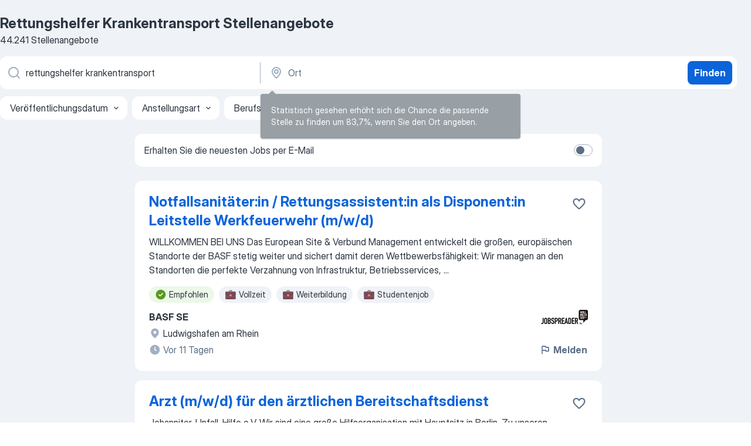

--- FILE ---
content_type: text/html
request_url: https://de.jooble.org/stellenangebote-rettungshelfer-krankentransport
body_size: 108788
content:
<!DOCTYPE html><html lang="de" xmlns="http://www.w3.org/1999/xhtml"><head><meta charset="utf-8"><link data-chunk="app" rel="stylesheet" href="/assets/app.2cef72498bfe64a06642.css"><link data-chunk="SERP" rel="stylesheet" href="/assets/SERP.e5eb96069634300c1c10.css"><meta name="viewport" content="width=device-width,initial-scale=1.0,maximum-scale=5" /><meta property="og:site_name" content="Jooble" /><meta property="og:locale" content="de" /><meta property="og:type" content="website" /><meta name="msvalidate.01" content="4E93DB804C5CCCD5B3AFF7486D4B2757" /><meta name="format-detection" content="telephone=no"><link rel="preconnect" href="https://www.googletagmanager.com" /><link rel="preconnect" href="https://www.google-analytics.com" /><link rel="dns-prefetch" href="https://www.google.com" /><link rel="dns-prefetch" href="https://apis.google.com" /><link rel="dns-prefetch" href="https://connect.facebook.net" /><link rel="dns-prefetch" href="https://www.facebook.com" /><link href="https://data-de.jooble.org/assets/fonts/inter-display.css" rel="stylesheet"><link href="https://data-de.jooble.org/assets/fonts/segoe.css" rel="stylesheet"><link rel="apple-touch-icon" href="/assets/images/favicon/ua/apple-touch-icon.png?v=4" /><link rel="apple-touch-icon" sizes="57x57" href="/assets/images/favicon/ua/apple-touch-icon-57x57.png?v=4" /><link rel="apple-touch-icon" sizes="60x60" href="/assets/images/favicon/ua/apple-touch-icon-60x60.png?v=4" /><link rel="apple-touch-icon" sizes="72x72" href="/assets/images/favicon/ua/apple-touch-icon-72x72.png?v=4" /><link rel="apple-touch-icon" sizes="76x76" href="/assets/images/favicon/ua/apple-touch-icon-76x76.png?v=4" /><link rel="apple-touch-icon" sizes="114x114" href="/assets/images/favicon/ua/apple-touch-icon-114x114.png?v=4" /><link rel="apple-touch-icon" sizes="120x120" href="/assets/images/favicon/ua/apple-touch-icon-120x120.png?v=4" /><link rel="apple-touch-icon" sizes="144x144" href="/assets/images/favicon/ua/apple-touch-icon-144x144.png?v=4" /><link rel="apple-touch-icon" sizes="152x152" href="/assets/images/favicon/ua/apple-touch-icon-152x152.png?v=4" /><link rel="apple-touch-icon" sizes="180x180" href="/assets/images/favicon/ua/apple-touch-icon-180x180.png?v=4" /><link rel="icon" type="image/png" sizes="16x16" href="/assets/images/favicon/ua/favicon-16x16.png?v=4"><link rel="icon" type="image/png" sizes="32x32" href="/assets/images/favicon/ua/favicon-32x32.png?v=4"><link rel="icon" type="image/png" sizes="48x48" href="/assets/images/favicon/ua/android-chrome-48x48.png?v=4"><link rel="icon" type="image/png" sizes="96x96" href="/assets/images/favicon/ua/android-chrome-96x96.png?v=4"><link rel="icon" type="image/png" sizes="144x144" href="/assets/images/favicon/ua/android-chrome-144x144.png?v=4"><link rel="icon" type="image/png" sizes="192x192" href="/assets/images/favicon/ua/android-chrome-192x192.png?v=4"><link rel="icon" type="image/png" sizes="194x194" href="/assets/images/favicon/ua/favicon-194x194.png?v=4"><link rel="icon" type="image/png" sizes="256x256" href="/assets/images/favicon/ua/android-chrome-256x256.png?v=4"><link rel="icon" type="image/png" sizes="384x384" href="/assets/images/favicon/ua/android-chrome-384x384.png?v=4"><link rel="icon" type="image/png" sizes="512x512" href="/assets/images/favicon/ua/android-chrome-512x512.png?v=4"><link rel="shortcut icon" type="image/x-icon" href="/assets/images/favicon/ua/favicon-ua.ico?v=4"><link rel="icon" href="/assets/images/favicon/ua/icon.svg?v=4" sizes="any" type="image/svg+xml"><meta name="msapplication-tooltip" content="Jooble"><meta name="msapplication-config" content="/browserconfig.xml"><meta name="msapplication-TileColor" content="#ffffff"><meta name="msapplication-TileImage" content="/assets/images/favicon/ua/mstile-144x144.png?v=4"><meta name="theme-color" content="#ffffff"><meta name="ir-site-verification-token" content="-1337664224"><script type="text/javascript" charset="utf-8">(function(g,o){g[o]=g[o]||function(){(g[o]['q']=g[o]['q']||[]).push(arguments)},g[o]['t']=1*new Date})(window,'_googCsa'); </script><script>!function(){if('PerformanceLongTaskTiming' in window) {var g=window.__tti={e:[]};g.o = new PerformanceObserver(function(l){g.e = g.e.concat(l.getEntries())});g.o.observe({entryTypes:['longtask']})}}();</script><script>!function(){var e,t,n,i,r={passive:!0,capture:!0},a=new Date,o=function(){i=[],t=-1,e=null,f(addEventListener)},c=function(i,r){e||(e=r,t=i,n=new Date,f(removeEventListener),u())},u=function(){if(t>=0&&t<n-a){var r={entryType:"first-input",name:e.type,target:e.target,cancelable:e.cancelable,startTime:e.timeStamp,processingStart:e.timeStamp+t};i.forEach((function(e){e(r)})),i=[]}},s=function(e){if(e.cancelable){var t=(e.timeStamp>1e12?new Date:performance.now())-e.timeStamp;"pointerdown"==e.type?function(e,t){var n=function(){c(e,t),a()},i=function(){a()},a=function(){removeEventListener("pointerup",n,r),removeEventListener("pointercancel",i,r)};addEventListener("pointerup",n,r),addEventListener("pointercancel",i,r)}(t,e):c(t,e)}},f=function(e){["mousedown","keydown","touchstart","pointerdown"].forEach((function(t){return e(t,s,r)}))},p="hidden"===document.visibilityState?0:1/0;addEventListener("visibilitychange",(function e(t){"hidden"===document.visibilityState&&(p=t.timeStamp,removeEventListener("visibilitychange",e,!0))}),!0);o(),self.webVitals={firstInputPolyfill:function(e){i.push(e),u()},resetFirstInputPolyfill:o,get firstHiddenTime(){return p}}}();</script><title data-rh="true">Dringend! Rettungshelfer Krankentransport Jobs (mit Gehaltsangabe!) - Januar 2026 - Jooble</title><link data-rh="true" rel="canonical" href="https://de.jooble.org/stellenangebote-rettungshelfer-krankentransport"/><link data-rh="true" hreflang="de-DE" rel="alternate" href="https://de.jooble.org/stellenangebote-rettungshelfer-krankentransport"/><meta data-rh="true" name="keywords" content="Rettungshelfer Krankentransport Stellenangebote, Rettungshelfer Krankentransport Jobs, Stellenangebote, Jobs"/><meta data-rh="true" name="description" content="Jobs: Rettungshelfer Krankentransport • Umfangreiche Auswahl von 383.000+ aktuellen Stellenangeboten in Deutschland und im Ausland • Schnelle &amp; Kostenlose Jobsuche • Führende Arbeitgeber • Vollzeit-, Teilzeit- und temporäre Anstellung • Konkurrenzfähiges Gehalt • Job-Mail-Service • Jobs als: Rettungshelfer Krankentransport - jetzt finden!"/><meta data-rh="true" property="og:image" content="/assets/images/open_graph/og_image.png"/><meta data-rh="true" property="og:url" content="https://de.jooble.org/stellenangebote-rettungshelfer-krankentransport"/><meta data-rh="true" property="og:title" content="Dringend! Rettungshelfer Krankentransport Jobs (mit Gehaltsangabe!) - Januar 2026 - Jooble"/><meta data-rh="true" property="og:description" content="Jobs: Rettungshelfer Krankentransport • Umfangreiche Auswahl von 383.000+ aktuellen Stellenangeboten in Deutschland und im Ausland • Schnelle &amp; Kostenlose Jobsuche • Führende Arbeitgeber • Vollzeit-, Teilzeit- und temporäre Anstellung • Konkurrenzfähiges Gehalt • Job-Mail-Service • Jobs als: Rettungshelfer Krankentransport - jetzt finden!"/><script data-rh="true" type="application/ld+json">{"@context":"https://schema.org","@type":"BreadcrumbList","itemListElement":[[{"@type":"ListItem","position":1,"item":{"@id":"https://de.jooble.org","name":"Stellenangebote"}},{"@type":"ListItem","position":2,"item":{"name":"Rettungshelfer krankentransport"}}]]}</script><script data-rh="true" type="application/ld+json">{"@context":"https://schema.org","@type":"ItemList","numberOfItems":44241,"itemListElement":[[{"@type":"ListItem","position":1,"url":"https://de.jooble.org/away/2961822306946150335"},{"@type":"ListItem","position":2,"url":"https://de.jooble.org/away/2991062051017668514"},{"@type":"ListItem","position":3,"url":"https://de.jooble.org/away/-2994288397355031477"},{"@type":"ListItem","position":4,"url":"https://de.jooble.org/away/3913704820027001762"},{"@type":"ListItem","position":5,"url":"https://de.jooble.org/away/-8624736496979184629"},{"@type":"ListItem","position":6,"url":"https://de.jooble.org/away/-331779094793429949"},{"@type":"ListItem","position":7,"url":"https://de.jooble.org/away/7499323340354343141"},{"@type":"ListItem","position":8,"url":"https://de.jooble.org/away/5085531469262818278"},{"@type":"ListItem","position":9,"url":"https://de.jooble.org/away/-5067762412905236918"},{"@type":"ListItem","position":10,"url":"https://de.jooble.org/away/-4842599319765480471"},{"@type":"ListItem","position":11,"url":"https://de.jooble.org/jdp/829078246172361917/Mitarbeitende-(m%2Fw%2Fd)-f%C3%BCr-die-Rufbereitschaft-des-Winterdienstes-Bayreuth"},{"@type":"ListItem","position":12,"url":"https://de.jooble.org/away/6855522384662552215"},{"@type":"ListItem","position":13,"url":"https://de.jooble.org/away/-7967169915296440781"},{"@type":"ListItem","position":14,"url":"https://de.jooble.org/away/3514118315215946486"},{"@type":"ListItem","position":15,"url":"https://de.jooble.org/jdp/-7027847641694507370/Study-Nurse-(gn*)-Studienzentrale-der-Gyn%C3%A4kologie-M%C3%BCnster"},{"@type":"ListItem","position":16,"url":"https://de.jooble.org/away/3146973775783203635"},{"@type":"ListItem","position":17,"url":"https://de.jooble.org/away/-4555262540923350907"},{"@type":"ListItem","position":18,"url":"https://de.jooble.org/jdp/2675372068672040425/Ehrenamtliches-medizinisches-Personal-f%C3%BCr-unser-Projekt-%22Pflasterlaster%22-im-Frankfurter-Bahnhofsviertel-(m%2Fw%2Fd)-Frankfurt-am-Main"},{"@type":"ListItem","position":19,"url":"https://de.jooble.org/jdp/-2695541606942393714/Bereitschaftsdienstarzt-(m%2Fw%2Fd)-Wuppertal"},{"@type":"ListItem","position":20,"url":"https://de.jooble.org/away/-6682662643965241565"},{"@type":"ListItem","position":21,"url":"https://de.jooble.org/jdp/6309603933670085399/Mitarbeiter-f%C3%BCr-den-internen-Krankentransport-(m%2Fw%2Fd)-Neuss"},{"@type":"ListItem","position":22,"url":"https://de.jooble.org/away/-96579275144616370"},{"@type":"ListItem","position":23,"url":"https://de.jooble.org/away/-6437660163380846139"},{"@type":"ListItem","position":24,"url":"https://de.jooble.org/away/8650089809637489864"},{"@type":"ListItem","position":25,"url":"https://de.jooble.org/desc/-3857736317279842362"},{"@type":"ListItem","position":26,"url":"https://de.jooble.org/jdp/5531752197846258805/Sachbearbeiter-(m%2Fw%2Fd)%2C-Rettungsdienst-Stade"},{"@type":"ListItem","position":27,"url":"https://de.jooble.org/jdp/-4056464072306182749/Krankenschwester-%2F-Krankenpfleger-(w%2Fm%2Fd)-25%E2%82%AC-bis-30%E2%82%AC-pro-Stunde-Berlin"},{"@type":"ListItem","position":28,"url":"https://de.jooble.org/away/3349149041814554387"},{"@type":"ListItem","position":29,"url":"https://de.jooble.org/jdp/1394874912736611018/Study-Nurse-(m%2Fw%2Fd)-in-der-Dermatologie-+-PsoriSol-Klinik-Hersbruck"},{"@type":"ListItem","position":30,"url":"https://de.jooble.org/jdp/-7003773978239786195/Stroke+Nurse-(m%2Fw%2Fd)-Schorndorf"}]]}</script></head><body ondragstart="return false"><div id="app"><div class="zR2N9v"><div class="_1G2nM4"><div></div><div id="serpContainer" class="_0CG45k"><div class="+MdXgT"><header class="VavEB9"><div class="qD9dwK"><h1 class="_518B8Z">Rettungshelfer Krankentransport Stellenangebote</h1><div company="p" class="cXVOTD">44.241 Stellenangebote</div></div><div class=""><form class="CXE+FW" data-test-name="_searchForm"><div class="tXoMlu"><div class="kySr3o EIHqTW"><div class="H-KSNn"><div class="Y6LTZC RKazSn"><div class="_0vIToK"><svg class="BC4g2E abyhUO gexuVd kPZVKg"><use xlink:href="/assets/sprite.1oxueCVBzlo-hocQRlhy.svg#icon-magnifier-usage"></use></svg><input id="input_:R55ioh:" class="_2cXMBT aHpE4r _5sX2B+" placeholder="Ich suche nach Stellenangeboten..." type="text" spellcheck="false" name="keyword" autoComplete="off" autoCapitalize="off" data-test-name="_searchFormKeywordInput" aria-label="Bitte geben Sie an, welche Art von Stelle Sie suchen" value="rettungshelfer krankentransport"/></div></div></div></div><div class="kySr3o _9+Weu7"><div class="H-KSNn"><div class="Y6LTZC RKazSn"><div class="_0vIToK"><svg class="BC4g2E abyhUO gexuVd kPZVKg"><use xlink:href="/assets/sprite.1oxueCVBzlo-hocQRlhy.svg#icon-map_marker-usage"></use></svg><input id="tbRegion" class="_2cXMBT aHpE4r _5sX2B+" placeholder="Ort" type="text" spellcheck="false" name="region" autoComplete="off" autoCapitalize="off" data-test-name="_searchFormRegionInput" aria-label="Wählen Sie den Ort aus, in dem Sie Job suchen" value=""/></div></div></div></div></div><button type="submit" class="VMdYVt i6dNg1 oUsVL7 xVPKbj ZuTpxY">Finden</button></form></div><div class="p7hDF8"><div class="apmZrt" data-test-name="_smartTagsFilter"><div class="wYznI5"><span class="_1apRDx">Veröffentlichungsdatum</span><svg class="KaSFrq DuJhnH GM7Sgs _398Jb4"><use xlink:href="/assets/sprite.1oxueCVBzlo-hocQRlhy.svg#icon-chevron_down-usage"></use></svg></div><div class="wYznI5"><span class="_1apRDx">Anstellungsart</span><svg class="KaSFrq DuJhnH GM7Sgs _398Jb4"><use xlink:href="/assets/sprite.1oxueCVBzlo-hocQRlhy.svg#icon-chevron_down-usage"></use></svg></div><div class="wYznI5"><span class="_1apRDx">Berufserfahrung</span><svg class="KaSFrq DuJhnH GM7Sgs _398Jb4"><use xlink:href="/assets/sprite.1oxueCVBzlo-hocQRlhy.svg#icon-chevron_down-usage"></use></svg></div><div class="wYznI5"><span class="_1apRDx">Standort</span><svg class="KaSFrq DuJhnH GM7Sgs _398Jb4"><use xlink:href="/assets/sprite.1oxueCVBzlo-hocQRlhy.svg#icon-chevron_down-usage"></use></svg></div><div class="wYznI5"><span class="_1apRDx">Gehalt</span><svg class="KaSFrq DuJhnH GM7Sgs _398Jb4"><use xlink:href="/assets/sprite.1oxueCVBzlo-hocQRlhy.svg#icon-chevron_down-usage"></use></svg></div></div></div></header><div class="y+s7YY"><div class="Amjssv"><main class="toVmC+" role="main"><div class="NeCPdn" id="topBarContainer"><div class="dKIuea"><div class="pfddcp xPgV1+"><div class="Z7rxKJ"><span class="ahUpuK"> Erhalten Sie die neuesten Jobs per E-Mail </span><div class="rV3P9b H6hBvI RDT4pD seXaaO"><input id="SubscriptionSwitcher" type="checkbox" aria-label="SubscriptionSwitcher"/><label for="SubscriptionSwitcher"><span data-switch="pill" data-caption="false"><span data-switch="round"></span></span></label></div></div></div></div></div><div class="bXbgrv" id="serpContent"><div><div class="infinite-scroll-component__outerdiv"><div class="infinite-scroll-component ZbPfXY _serpContentBlock" style="height:auto;overflow:auto;-webkit-overflow-scrolling:touch"><div><ul class="kiBEcn"><li></li><li><div id="2961822306946150335" data-test-name="_jobCard" class="+n4WEb rHG1ci"><div class="_9q4Aij"><h2 class="jA9gFS dUatPc"><a class="_8w9Ce2 tUC4Fj _6i4Nb0 wtCvxI job_card_link" target="_blank" rel="noopener nofollow" href="https://de.jooble.org/away/2961822306946150335">Notfallsanitäter:in / Rettungsassistent:in als Disponent:in Leitstelle Werkfeuerwehr (m/w/d)</a></h2><div class="_5A-eEY"><div class="Bdpujj"><button type="button" class="ZapzXe _9WpygY XEfYdx JFkX+L vMdXr7 RNbuqd" data-test-name="jobFavoritesButton__2961822306946150335" aria-label="Die Stellenanzeige wurde zu den Favoriten hinzugefügt"><span class="H2e2t1 +gVFyQ"><svg class="KaSFrq JAzKjj _0ng4na"><use xlink:href="/assets/sprite.1oxueCVBzlo-hocQRlhy.svg#icon-heart_outline-usage"></use></svg></span></button></div></div></div><div><div class="QZH8mt"><div class="GEyos4"> WILLKOMMEN BEI UNS  
  Das European Site & Verbund Management entwickelt die großen, europäischen Standorte der BASF stetig weiter und sichert damit deren Wettbewerbsfähigkeit: Wir managen an den Standorten die perfekte Verzahnung von Infrastruktur, Betriebsservices, ...</div><div class="rvi8+s"><div class="tXxXy-"><div data-name="suggested" data-test-name="_highlightedTag" class="K8ZLnh tag fT460t"><svg class="KaSFrq DuJhnH GeatqJ"><use xlink:href="/assets/sprite.1oxueCVBzlo-hocQRlhy.svg#icon-check_match-usage"></use></svg>Empfohlen</div><div data-name="vollzeit" data-test-name="_jobTag" class="K8ZLnh tag _7Amkfs"><div class="uE1IG0" style="background-image:url(/assets/images/tagIconsNew/emj_briefcase.svg)"></div>Vollzeit</div><div data-name="weiterbildungsstelle" data-test-name="_jobTag" class="K8ZLnh tag _7Amkfs"><div class="uE1IG0" style="background-image:url(/assets/images/tagIconsNew/emj_briefcase.svg)"></div>Weiterbildung</div><div data-name="studentenjob" data-test-name="_jobTag" class="K8ZLnh tag _7Amkfs"><div class="uE1IG0" style="background-image:url(/assets/images/tagIconsNew/emj_briefcase.svg)"></div>Studentenjob</div></div></div></div><div class="L4BhzZ wrapper__new_tags_design bLrJMm"><div class="j+648w"><button type="button" class="ZapzXe _9WpygY JFkX+L vMdXr7 _9ofHq7" data-test-name="_reportJobButtonSerp"><span class="H2e2t1 w87w0E"><svg class="KaSFrq xY3sEm _0ng4na cS9jE1"><use xlink:href="/assets/sprite.1oxueCVBzlo-hocQRlhy.svg#icon-flag-usage"></use></svg></span>Melden</button><img src="/css/images/plogo/274.gif" class="yUFQEM" aria-hidden="true" alt="dteCompanyLogo"/></div><div class="E6E0jY"><div class="pXyhD4 VeoRvG"><div class="heru4z"><p class="z6WlhX" data-test-name="_companyName">BASF SE</p></div></div><div class="blapLw gj1vO6 fhg31q nxYYVJ" tabindex="-1"><svg class="BC4g2E c6AqqO gexuVd kE3ssB DlQ0Ty icon_gray_soft mdorqd"><use xlink:href="/assets/sprite.1oxueCVBzlo-hocQRlhy.svg#icon-map_marker_filled-usage"></use></svg><div class="caption NTRJBV">Ludwigshafen am Rhein</div></div><div class="blapLw gj1vO6 fhg31q fGYTou"><svg class="BC4g2E c6AqqO gexuVd kE3ssB DlQ0Ty icon_gray_soft jjtReA"><use xlink:href="/assets/sprite.1oxueCVBzlo-hocQRlhy.svg#icon-clock_filled-usage"></use></svg><div class="caption Vk-5Da">Vor 11 Tagen</div></div></div></div></div></div></li><li><div id="2991062051017668514" data-test-name="_jobCard" class="+n4WEb rHG1ci"><div class="_9q4Aij"><h2 class="jA9gFS dUatPc"><a class="_8w9Ce2 tUC4Fj _6i4Nb0 wtCvxI job_card_link" target="_blank" rel="noopener nofollow" href="https://de.jooble.org/away/2991062051017668514">Arzt (m/w/d) für den ärztlichen Bereitschaftsdienst</a></h2><div class="_5A-eEY"><div class="Bdpujj"><button type="button" class="ZapzXe _9WpygY XEfYdx JFkX+L vMdXr7 RNbuqd" data-test-name="jobFavoritesButton__2991062051017668514" aria-label="Die Stellenanzeige wurde zu den Favoriten hinzugefügt"><span class="H2e2t1 +gVFyQ"><svg class="KaSFrq JAzKjj _0ng4na"><use xlink:href="/assets/sprite.1oxueCVBzlo-hocQRlhy.svg#icon-heart_outline-usage"></use></svg></span></button></div></div></div><div><div class="QZH8mt"><div class="GEyos4"> Johanniter-Unfall-Hilfe e.V. 
 Wir sind eine große Hilfsorganisation mit Hauptsitz in Berlin. Zu unseren Aufgaben zählen u. a. Rettungs- und Sanitätsdienst, Pflegeangebote, Katastrophenschutz, soziale Dienste sowie die Arbeit mit Kindern und Jugendlichen. Weitere Informationen...</div><div class="rvi8+s"><div class="tXxXy-"><div data-name="suggested" data-test-name="_highlightedTag" class="K8ZLnh tag fT460t"><svg class="KaSFrq DuJhnH GeatqJ"><use xlink:href="/assets/sprite.1oxueCVBzlo-hocQRlhy.svg#icon-check_match-usage"></use></svg>Empfohlen</div><div data-name="weiterbildungsstelle" data-test-name="_jobTag" class="K8ZLnh tag _7Amkfs"><div class="uE1IG0" style="background-image:url(/assets/images/tagIconsNew/emj_briefcase.svg)"></div>Weiterbildung</div><div data-name="teilzeit" data-test-name="_jobTag" class="K8ZLnh tag _7Amkfs"><div class="uE1IG0" style="background-image:url(/assets/images/tagIconsNew/emj_briefcase.svg)"></div>Teilzeit</div><div data-name="fortbildung" data-test-name="_jobTag" class="K8ZLnh tag _7Amkfs"><div class="uE1IG0" style="background-image:url(/assets/images/tagIconsNew/emj_briefcase.svg)"></div>Fortbildung</div></div></div></div><div class="L4BhzZ wrapper__new_tags_design bLrJMm"><div class="j+648w"><button type="button" class="ZapzXe _9WpygY JFkX+L vMdXr7 _9ofHq7" data-test-name="_reportJobButtonSerp"><span class="H2e2t1 w87w0E"><svg class="KaSFrq xY3sEm _0ng4na cS9jE1"><use xlink:href="/assets/sprite.1oxueCVBzlo-hocQRlhy.svg#icon-flag-usage"></use></svg></span>Melden</button><img src="https://nl.jooble.org/logo/-3121266872148691212.png" class="yUFQEM" aria-hidden="true" alt="dteCompanyLogo"/></div><div class="E6E0jY"><div class="pXyhD4 VeoRvG"><div class="heru4z"><p class="z6WlhX" data-test-name="_companyName">Johanniter-Unfall-Hilfe e.V. Regionalverband Niedersachsen M...</p></div></div><div class="blapLw gj1vO6 fhg31q nxYYVJ" tabindex="-1"><svg class="BC4g2E c6AqqO gexuVd kE3ssB DlQ0Ty icon_gray_soft mdorqd"><use xlink:href="/assets/sprite.1oxueCVBzlo-hocQRlhy.svg#icon-map_marker_filled-usage"></use></svg><div class="caption NTRJBV">Gilten</div></div><div class="blapLw gj1vO6 fhg31q fGYTou"><svg class="BC4g2E c6AqqO gexuVd kE3ssB DlQ0Ty icon_gray_soft jjtReA"><use xlink:href="/assets/sprite.1oxueCVBzlo-hocQRlhy.svg#icon-clock_filled-usage"></use></svg><div class="caption Vk-5Da"> vor 2 Monaten</div></div></div></div></div></div></li><li><div id="-2994288397355031477" data-test-name="_jobCard" class="+n4WEb rHG1ci"><div class="_9q4Aij"><h2 class="jA9gFS dUatPc"><a class="_8w9Ce2 tUC4Fj _6i4Nb0 wtCvxI job_card_link" target="_blank" rel="noopener nofollow" href="https://de.jooble.org/away/-2994288397355031477">Mitarbeiter im Fuhrparkmanagement (m/w/d)</a></h2><div class="_5A-eEY"><div class="Bdpujj"><button type="button" class="ZapzXe _9WpygY XEfYdx JFkX+L vMdXr7 RNbuqd" data-test-name="jobFavoritesButton__-2994288397355031477" aria-label="Die Stellenanzeige wurde zu den Favoriten hinzugefügt"><span class="H2e2t1 +gVFyQ"><svg class="KaSFrq JAzKjj _0ng4na"><use xlink:href="/assets/sprite.1oxueCVBzlo-hocQRlhy.svg#icon-heart_outline-usage"></use></svg></span></button></div></div></div><div><div class="QZH8mt"><div class="GEyos4"> Werden Sie Teil unseres  PROFI PARTS Teams.  
  Mit über 500 Mitarbeitenden, an 15 Standorten, gehören wir in unserem Verkaufsgebiet zu den führenden Unternehmen im Großhandel mit Fahrzeugteilen.  
  Wir liefern Ersatzteile für alle Fahrzeuge: Pkw, Lkw, Busse und Anhänger...</div><div class="rvi8+s"><div class="tXxXy-"><div data-name="suggested" data-test-name="_highlightedTag" class="K8ZLnh tag fT460t"><svg class="KaSFrq DuJhnH GeatqJ"><use xlink:href="/assets/sprite.1oxueCVBzlo-hocQRlhy.svg#icon-check_match-usage"></use></svg>Empfohlen</div><div data-name="vollzeit" data-test-name="_jobTag" class="K8ZLnh tag _7Amkfs"><div class="uE1IG0" style="background-image:url(/assets/images/tagIconsNew/emj_briefcase.svg)"></div>Vollzeit</div></div></div></div><div class="L4BhzZ wrapper__new_tags_design bLrJMm"><div class="j+648w"><button type="button" class="ZapzXe _9WpygY JFkX+L vMdXr7 _9ofHq7" data-test-name="_reportJobButtonSerp"><span class="H2e2t1 w87w0E"><svg class="KaSFrq xY3sEm _0ng4na cS9jE1"><use xlink:href="/assets/sprite.1oxueCVBzlo-hocQRlhy.svg#icon-flag-usage"></use></svg></span>Melden</button><img src="https://nl.jooble.org/logo/-2536834726424491155.png" class="yUFQEM" aria-hidden="true" alt="dteCompanyLogo"/></div><div class="E6E0jY"><div class="pXyhD4 VeoRvG"><div class="heru4z"><p class="z6WlhX" data-test-name="_companyName">Profi Parts Fahrzeugteile Großhandelsgesellschaft mbH</p></div></div><div class="blapLw gj1vO6 fhg31q nxYYVJ" tabindex="-1"><svg class="BC4g2E c6AqqO gexuVd kE3ssB DlQ0Ty icon_gray_soft mdorqd"><use xlink:href="/assets/sprite.1oxueCVBzlo-hocQRlhy.svg#icon-map_marker_filled-usage"></use></svg><div class="caption NTRJBV">Saarburg</div></div><div class="blapLw gj1vO6 fhg31q fGYTou"><svg class="BC4g2E c6AqqO gexuVd kE3ssB DlQ0Ty icon_gray_soft jjtReA"><use xlink:href="/assets/sprite.1oxueCVBzlo-hocQRlhy.svg#icon-clock_filled-usage"></use></svg><div class="caption Vk-5Da">Vor 1 Tag</div></div></div></div></div></div></li><li><div id="3913704820027001762" data-test-name="_jobCard" class="+n4WEb rHG1ci"><div class="_9q4Aij"><h2 class="jA9gFS dUatPc"><a class="_8w9Ce2 tUC4Fj _6i4Nb0 wtCvxI job_card_link" target="_blank" rel="noopener nofollow" href="https://de.jooble.org/away/3913704820027001762">Medizinische/n Fachangestellte/n oder Krankenschwester/-pfleger (m/w/d)</a></h2><div class="_5A-eEY"><div class="Bdpujj"><button type="button" class="ZapzXe _9WpygY XEfYdx JFkX+L vMdXr7 RNbuqd" data-test-name="jobFavoritesButton__3913704820027001762" aria-label="Die Stellenanzeige wurde zu den Favoriten hinzugefügt"><span class="H2e2t1 +gVFyQ"><svg class="KaSFrq JAzKjj _0ng4na"><use xlink:href="/assets/sprite.1oxueCVBzlo-hocQRlhy.svg#icon-heart_outline-usage"></use></svg></span></button></div></div></div><div><div class="QZH8mt"><div class="GEyos4"> Das Zentrum für Klinische Transfusionsmedizin Tübingen, ein Gemeinschaftsunternehmen des DRK-Blutspendedienstes Baden-Württemberg Ɩ Hessen gemeinnützige GmbH und des Universitätsklinikums Tübingen AöR, sucht zum nächstmöglichen Zeitpunkt eine/einen  Medizinische/n Fachangestellte...</div><div class="rvi8+s"><div class="tXxXy-"><div data-name="suggested" data-test-name="_highlightedTag" class="K8ZLnh tag fT460t"><svg class="KaSFrq DuJhnH GeatqJ"><use xlink:href="/assets/sprite.1oxueCVBzlo-hocQRlhy.svg#icon-check_match-usage"></use></svg>Empfohlen</div><div data-name="vollzeit" data-test-name="_jobTag" class="K8ZLnh tag _7Amkfs"><div class="uE1IG0" style="background-image:url(/assets/images/tagIconsNew/emj_briefcase.svg)"></div>Vollzeit</div><div data-name="ab_sofort" data-test-name="_jobTag" class="K8ZLnh tag _7Amkfs"><div class="uE1IG0" style="background-image:url(/assets/images/tagIconsNew/emoji_round_pushpin.svg)"></div>Ab sofort</div></div></div></div><div class="L4BhzZ wrapper__new_tags_design bLrJMm"><div class="j+648w"><button type="button" class="ZapzXe _9WpygY JFkX+L vMdXr7 _9ofHq7" data-test-name="_reportJobButtonSerp"><span class="H2e2t1 w87w0E"><svg class="KaSFrq xY3sEm _0ng4na cS9jE1"><use xlink:href="/assets/sprite.1oxueCVBzlo-hocQRlhy.svg#icon-flag-usage"></use></svg></span>Melden</button><img src="/css/images/plogo/274.gif" class="yUFQEM" aria-hidden="true" alt="dteCompanyLogo"/></div><div class="E6E0jY"><div class="pXyhD4 VeoRvG"><div class="heru4z"><p class="z6WlhX" data-test-name="_companyName">Zentrum für Klinische Transfusionsmedizin Tübingen gGmbH</p></div></div><div class="blapLw gj1vO6 fhg31q nxYYVJ" tabindex="-1"><svg class="BC4g2E c6AqqO gexuVd kE3ssB DlQ0Ty icon_gray_soft mdorqd"><use xlink:href="/assets/sprite.1oxueCVBzlo-hocQRlhy.svg#icon-map_marker_filled-usage"></use></svg><div class="caption NTRJBV">Tübingen</div></div><div class="blapLw gj1vO6 fhg31q fGYTou"><svg class="BC4g2E c6AqqO gexuVd kE3ssB DlQ0Ty icon_gray_soft jjtReA"><use xlink:href="/assets/sprite.1oxueCVBzlo-hocQRlhy.svg#icon-clock_filled-usage"></use></svg><div class="caption Vk-5Da">Vor 10 Tagen</div></div></div></div></div></div></li><li><div id="-8624736496979184629" data-test-name="_jobCard" class="+n4WEb rHG1ci"><div class="_9q4Aij"><h2 class="jA9gFS dUatPc"><a class="_8w9Ce2 tUC4Fj _6i4Nb0 wtCvxI job_card_link" target="_blank" rel="noopener nofollow" href="https://de.jooble.org/away/-8624736496979184629">Studentische Hilfskraft für Famulatur Diabetologie / Patientenbetreuung (m/w/d)</a></h2><div class="_5A-eEY"><div class="Bdpujj"><button type="button" class="ZapzXe _9WpygY XEfYdx JFkX+L vMdXr7 RNbuqd" data-test-name="jobFavoritesButton__-8624736496979184629" aria-label="Die Stellenanzeige wurde zu den Favoriten hinzugefügt"><span class="H2e2t1 +gVFyQ"><svg class="KaSFrq JAzKjj _0ng4na"><use xlink:href="/assets/sprite.1oxueCVBzlo-hocQRlhy.svg#icon-heart_outline-usage"></use></svg></span></button></div></div></div><div><div class="QZH8mt"><p class="b97WnG">€ 100 pro Woche</p><div class="GEyos4">   Vergütung: 100,00 € pro Woche  
    Beschäftigungsverhältnis:    Vollzeit  
   Arbeitsdauer: 40 Stunden  
   Arbeitsverhältnis:    unbefristet  
    Einrichtung:    Erwachsenenklinik Kreischa (Kreischa / Sachsen) 
    Wir unterstützen Dich als angehende Mediziner...</div><div class="rvi8+s"><div class="tXxXy-"><div data-name="suggested" data-test-name="_highlightedTag" class="K8ZLnh tag fT460t"><svg class="KaSFrq DuJhnH GeatqJ"><use xlink:href="/assets/sprite.1oxueCVBzlo-hocQRlhy.svg#icon-check_match-usage"></use></svg>Empfohlen</div><div data-name="unbefristet" data-test-name="_jobTag" class="K8ZLnh tag _7Amkfs"><div class="uE1IG0" style="background-image:url(/assets/images/tagIconsNew/emj_briefcase.svg)"></div>Unbefristete Arbeit</div><div data-name="vollzeit" data-test-name="_jobTag" class="K8ZLnh tag _7Amkfs"><div class="uE1IG0" style="background-image:url(/assets/images/tagIconsNew/emj_briefcase.svg)"></div>Vollzeit</div><div data-name="studentenjob" data-test-name="_jobTag" class="K8ZLnh tag _7Amkfs"><div class="uE1IG0" style="background-image:url(/assets/images/tagIconsNew/emj_briefcase.svg)"></div>Studentenjob</div><div data-name="praktisches_jahr" data-test-name="_jobTag" class="K8ZLnh tag _7Amkfs"><div class="uE1IG0" style="background-image:url(/assets/images/tagIconsNew/emj_briefcase.svg)"></div>Praktisches Jahr</div><div data-name="famulatur" data-test-name="_jobTag" class="K8ZLnh tag _7Amkfs"><div class="uE1IG0" style="background-image:url(/assets/images/tagIconsNew/emj_briefcase.svg)"></div>Famulatur</div></div></div></div><div class="L4BhzZ wrapper__new_tags_design bLrJMm"><div class="j+648w"><button type="button" class="ZapzXe _9WpygY JFkX+L vMdXr7 _9ofHq7" data-test-name="_reportJobButtonSerp"><span class="H2e2t1 w87w0E"><svg class="KaSFrq xY3sEm _0ng4na cS9jE1"><use xlink:href="/assets/sprite.1oxueCVBzlo-hocQRlhy.svg#icon-flag-usage"></use></svg></span>Melden</button><img src="/css/images/plogo/274.gif" class="yUFQEM" aria-hidden="true" alt="dteCompanyLogo"/></div><div class="E6E0jY"><div class="pXyhD4 VeoRvG"><div class="heru4z"><p class="z6WlhX" data-test-name="_companyName">KLINIK BAVARIA Kreischa / Zscheckwitz</p></div></div><div class="blapLw gj1vO6 fhg31q nxYYVJ" tabindex="-1"><svg class="BC4g2E c6AqqO gexuVd kE3ssB DlQ0Ty icon_gray_soft mdorqd"><use xlink:href="/assets/sprite.1oxueCVBzlo-hocQRlhy.svg#icon-map_marker_filled-usage"></use></svg><div class="caption NTRJBV">Kreischa, Sächsische Schweiz-Osterzgebirge</div></div><div class="blapLw gj1vO6 fhg31q fGYTou"><svg class="BC4g2E c6AqqO gexuVd kE3ssB DlQ0Ty icon_gray_soft jjtReA"><use xlink:href="/assets/sprite.1oxueCVBzlo-hocQRlhy.svg#icon-clock_filled-usage"></use></svg><div class="caption Vk-5Da">Vor 18 Tagen</div></div></div></div></div></div></li><li><div id="-331779094793429949" data-test-name="_jobCard" class="+n4WEb rHG1ci"><div class="_9q4Aij"><h2 class="jA9gFS dUatPc"><a class="_8w9Ce2 tUC4Fj _6i4Nb0 wtCvxI job_card_link" target="_blank" rel="noopener nofollow" href="https://de.jooble.org/away/-331779094793429949">Arzt für Bereitschaftsdienst (m/w/d) Vollzeit / Teilzeit</a></h2><div class="_5A-eEY"><div class="Bdpujj"><button type="button" class="ZapzXe _9WpygY XEfYdx JFkX+L vMdXr7 RNbuqd" data-test-name="jobFavoritesButton__-331779094793429949" aria-label="Die Stellenanzeige wurde zu den Favoriten hinzugefügt"><span class="H2e2t1 +gVFyQ"><svg class="KaSFrq JAzKjj _0ng4na"><use xlink:href="/assets/sprite.1oxueCVBzlo-hocQRlhy.svg#icon-heart_outline-usage"></use></svg></span></button></div></div></div><div><div class="QZH8mt"><div class="GEyos4"> Arzt für Bereitschaftsdienst (m/w/d) 
  Bad Kissingen, DE  
  Klinik, Krankenhaus, Pflege  
  Arzt  
  Berufserfahrung  
  Vollzeit / Teilzeit  
  Das sind wir  
  Seit unserer Gründung im Jahr 1988 leben wir in unserer Klinik die stetige Entwicklung. 
 Mit einer...</div><div class="rvi8+s"><div class="tXxXy-"><div data-name="suggested" data-test-name="_highlightedTag" class="K8ZLnh tag fT460t"><svg class="KaSFrq DuJhnH GeatqJ"><use xlink:href="/assets/sprite.1oxueCVBzlo-hocQRlhy.svg#icon-check_match-usage"></use></svg>Empfohlen</div><div data-name="vollzeit" data-test-name="_jobTag" class="K8ZLnh tag _7Amkfs"><div class="uE1IG0" style="background-image:url(/assets/images/tagIconsNew/emj_briefcase.svg)"></div>Vollzeit</div><div data-name="teilzeit" data-test-name="_jobTag" class="K8ZLnh tag _7Amkfs"><div class="uE1IG0" style="background-image:url(/assets/images/tagIconsNew/emj_briefcase.svg)"></div>Teilzeit</div><div data-name="fortbildung" data-test-name="_jobTag" class="K8ZLnh tag _7Amkfs"><div class="uE1IG0" style="background-image:url(/assets/images/tagIconsNew/emj_briefcase.svg)"></div>Fortbildung</div></div></div></div><div class="L4BhzZ wrapper__new_tags_design bLrJMm"><div class="j+648w"><button type="button" class="ZapzXe _9WpygY JFkX+L vMdXr7 _9ofHq7" data-test-name="_reportJobButtonSerp"><span class="H2e2t1 w87w0E"><svg class="KaSFrq xY3sEm _0ng4na cS9jE1"><use xlink:href="/assets/sprite.1oxueCVBzlo-hocQRlhy.svg#icon-flag-usage"></use></svg></span>Melden</button><img src="https://nl.jooble.org/logo/-6368050755754687024.png" class="yUFQEM" aria-hidden="true" alt="dteCompanyLogo"/></div><div class="E6E0jY"><div class="pXyhD4 VeoRvG"><div class="heru4z"><p class="z6WlhX" data-test-name="_companyName">Klinik Bavaria GmbH &amp; Co. KG Rehabilitationsklinik Bad Kissi...</p></div></div><div class="blapLw gj1vO6 fhg31q nxYYVJ" tabindex="-1"><svg class="BC4g2E c6AqqO gexuVd kE3ssB DlQ0Ty icon_gray_soft mdorqd"><use xlink:href="/assets/sprite.1oxueCVBzlo-hocQRlhy.svg#icon-map_marker_filled-usage"></use></svg><div class="caption NTRJBV">Bad Kissingen</div></div><div class="blapLw gj1vO6 fhg31q fGYTou"><svg class="BC4g2E c6AqqO gexuVd kE3ssB DlQ0Ty icon_gray_soft jjtReA"><use xlink:href="/assets/sprite.1oxueCVBzlo-hocQRlhy.svg#icon-clock_filled-usage"></use></svg><div class="caption Vk-5Da">Vor 9 Tagen</div></div></div></div></div></div></li><li><div id="7499323340354343141" data-test-name="_jobCard" class="+n4WEb rHG1ci"><div class="_9q4Aij"><h2 class="jA9gFS dUatPc"><a class="_8w9Ce2 tUC4Fj _6i4Nb0 wtCvxI job_card_link" target="_blank" rel="noopener nofollow" href="https://de.jooble.org/away/7499323340354343141">Arzt in Weiterbildung Kinder- und Jugendmedizin / SPZ w|m|d</a></h2><div class="_5A-eEY"><div class="Bdpujj"><button type="button" class="ZapzXe _9WpygY XEfYdx JFkX+L vMdXr7 RNbuqd" data-test-name="jobFavoritesButton__7499323340354343141" aria-label="Die Stellenanzeige wurde zu den Favoriten hinzugefügt"><span class="H2e2t1 +gVFyQ"><svg class="KaSFrq JAzKjj _0ng4na"><use xlink:href="/assets/sprite.1oxueCVBzlo-hocQRlhy.svg#icon-heart_outline-usage"></use></svg></span></button></div></div></div><div><div class="QZH8mt"><div class="GEyos4"> Die SRH ist ein Stiftungsunternehmen mit Angeboten in den Bereichen Bildung und Gesundheit. Die mehr als 17 000 Mitarbeiter:innen der SRH begleiten jährlich über 1,2 Millionen Menschen auf ihren individuellen Lebenswegen. Seit der Gründung 1966 setzt sie sich für die ...</div><div class="rvi8+s"><div class="tXxXy-"><div data-name="suggested" data-test-name="_highlightedTag" class="K8ZLnh tag fT460t"><svg class="KaSFrq DuJhnH GeatqJ"><use xlink:href="/assets/sprite.1oxueCVBzlo-hocQRlhy.svg#icon-check_match-usage"></use></svg>Empfohlen</div><div data-name="vollzeit" data-test-name="_jobTag" class="K8ZLnh tag _7Amkfs"><div class="uE1IG0" style="background-image:url(/assets/images/tagIconsNew/emj_briefcase.svg)"></div>Vollzeit</div><div data-name="weiterbildungsstelle" data-test-name="_jobTag" class="K8ZLnh tag _7Amkfs"><div class="uE1IG0" style="background-image:url(/assets/images/tagIconsNew/emj_briefcase.svg)"></div>Weiterbildung</div></div></div></div><div class="L4BhzZ wrapper__new_tags_design bLrJMm"><div class="j+648w"><button type="button" class="ZapzXe _9WpygY JFkX+L vMdXr7 _9ofHq7" data-test-name="_reportJobButtonSerp"><span class="H2e2t1 w87w0E"><svg class="KaSFrq xY3sEm _0ng4na cS9jE1"><use xlink:href="/assets/sprite.1oxueCVBzlo-hocQRlhy.svg#icon-flag-usage"></use></svg></span>Melden</button><img src="/css/images/plogo/274.gif" class="yUFQEM" aria-hidden="true" alt="dteCompanyLogo"/></div><div class="E6E0jY"><div class="pXyhD4 VeoRvG"><div class="heru4z"><p class="z6WlhX" data-test-name="_companyName">SRH</p></div></div><div class="blapLw gj1vO6 fhg31q nxYYVJ" tabindex="-1"><svg class="BC4g2E c6AqqO gexuVd kE3ssB DlQ0Ty icon_gray_soft mdorqd"><use xlink:href="/assets/sprite.1oxueCVBzlo-hocQRlhy.svg#icon-map_marker_filled-usage"></use></svg><div class="caption NTRJBV">Suhl</div></div><div class="blapLw gj1vO6 fhg31q fGYTou"><svg class="BC4g2E c6AqqO gexuVd kE3ssB DlQ0Ty icon_gray_soft jjtReA"><use xlink:href="/assets/sprite.1oxueCVBzlo-hocQRlhy.svg#icon-clock_filled-usage"></use></svg><div class="caption Vk-5Da">Vor 9 Tagen</div></div></div></div></div></div></li><li><div class="li6YgU" style="--ew-button-color:#F7F6F2;--ew-button-background-color:#014EFE"></div></li><li></li><li><div id="5085531469262818278" data-test-name="_jobCard" class="+n4WEb rHG1ci"><div class="_9q4Aij"><h2 class="jA9gFS dUatPc"><a class="_8w9Ce2 tUC4Fj _6i4Nb0 wtCvxI job_card_link" target="_blank" rel="noopener nofollow" href="https://de.jooble.org/away/5085531469262818278">Krankenschwester für Interdisziplinäre Intensivstation (Teilzeit/Vollzeit) (m/w/d)</a></h2><div class="_5A-eEY"><div class="Bdpujj"><button type="button" class="ZapzXe _9WpygY XEfYdx JFkX+L vMdXr7 RNbuqd" data-test-name="jobFavoritesButton__5085531469262818278" aria-label="Die Stellenanzeige wurde zu den Favoriten hinzugefügt"><span class="H2e2t1 +gVFyQ"><svg class="KaSFrq JAzKjj _0ng4na"><use xlink:href="/assets/sprite.1oxueCVBzlo-hocQRlhy.svg#icon-heart_outline-usage"></use></svg></span></button></div></div></div><div><div class="QZH8mt"><div class="GEyos4">  Sie wünschen sich einen attraktiven Arbeitsplatz und die Gesundheit der Menschen liegt Ihnen am Herzen,....  
  ... dann werden Sie Teil des Klinikums Dritter Orden München-Nymphenburg. 
 Über 2000 Kolleginnen und Kollegen freuen sich auf Sie! Bereits seit über 120 ...</div><div class="rvi8+s"><div class="tXxXy-"><div data-name="suggested" data-test-name="_highlightedTag" class="K8ZLnh tag fT460t"><svg class="KaSFrq DuJhnH GeatqJ"><use xlink:href="/assets/sprite.1oxueCVBzlo-hocQRlhy.svg#icon-check_match-usage"></use></svg>Empfohlen</div><div data-name="unbefristet" data-test-name="_jobTag" class="K8ZLnh tag _7Amkfs"><div class="uE1IG0" style="background-image:url(/assets/images/tagIconsNew/emj_briefcase.svg)"></div>Unbefristete Arbeit</div><div data-name="vollzeit" data-test-name="_jobTag" class="K8ZLnh tag _7Amkfs"><div class="uE1IG0" style="background-image:url(/assets/images/tagIconsNew/emj_briefcase.svg)"></div>Vollzeit</div><div data-name="teilzeit" data-test-name="_jobTag" class="K8ZLnh tag _7Amkfs"><div class="uE1IG0" style="background-image:url(/assets/images/tagIconsNew/emj_briefcase.svg)"></div>Teilzeit</div></div></div></div><div class="L4BhzZ wrapper__new_tags_design bLrJMm"><div class="j+648w"><button type="button" class="ZapzXe _9WpygY JFkX+L vMdXr7 _9ofHq7" data-test-name="_reportJobButtonSerp"><span class="H2e2t1 w87w0E"><svg class="KaSFrq xY3sEm _0ng4na cS9jE1"><use xlink:href="/assets/sprite.1oxueCVBzlo-hocQRlhy.svg#icon-flag-usage"></use></svg></span>Melden</button><img src="/css/images/plogo/274.gif" class="yUFQEM" aria-hidden="true" alt="dteCompanyLogo"/></div><div class="E6E0jY"><div class="pXyhD4 VeoRvG"><div class="heru4z"><p class="z6WlhX" data-test-name="_companyName">Klinikum Dritter Orden</p></div></div><div class="blapLw gj1vO6 fhg31q nxYYVJ" tabindex="-1"><svg class="BC4g2E c6AqqO gexuVd kE3ssB DlQ0Ty icon_gray_soft mdorqd"><use xlink:href="/assets/sprite.1oxueCVBzlo-hocQRlhy.svg#icon-map_marker_filled-usage"></use></svg><div class="caption NTRJBV">München</div></div><div class="blapLw gj1vO6 fhg31q fGYTou"><svg class="BC4g2E c6AqqO gexuVd kE3ssB DlQ0Ty icon_gray_soft jjtReA"><use xlink:href="/assets/sprite.1oxueCVBzlo-hocQRlhy.svg#icon-clock_filled-usage"></use></svg><div class="caption Vk-5Da">Vor 9 Tagen</div></div></div></div></div></div></li><li><div id="-5067762412905236918" data-test-name="_jobCard" class="+n4WEb rHG1ci"><div class="_9q4Aij"><h2 class="jA9gFS dUatPc"><a class="_8w9Ce2 tUC4Fj _6i4Nb0 wtCvxI job_card_link" target="_blank" rel="noopener nofollow" href="https://de.jooble.org/away/-5067762412905236918">Medizinische Fachangestellte / ZFA / Krankenschwester (m/w/d)</a></h2><div class="_5A-eEY"><div class="Bdpujj"><button type="button" class="ZapzXe _9WpygY XEfYdx JFkX+L vMdXr7 RNbuqd" data-test-name="jobFavoritesButton__-5067762412905236918" aria-label="Die Stellenanzeige wurde zu den Favoriten hinzugefügt"><span class="H2e2t1 +gVFyQ"><svg class="KaSFrq JAzKjj _0ng4na"><use xlink:href="/assets/sprite.1oxueCVBzlo-hocQRlhy.svg#icon-heart_outline-usage"></use></svg></span></button></div></div></div><div><div class="QZH8mt"><p class="b97WnG">€ 2.800 - € 3.200 pro Monat</p><div class="GEyos4">
   Wir sind eine etablierte  Augentagesklinik in Güstrow  , in der wir sowohl  operative als auch konservative Patienten  auf hohem medizinischem Niveau betreuen. Unser Anspruch ist es, medizinische Qualität mit Menschlichkeit zu verbinden.  
  Zur Verstärkung unseres...</div><div class="rvi8+s"><div class="tXxXy-"><div data-name="suggested" data-test-name="_highlightedTag" class="K8ZLnh tag fT460t"><svg class="KaSFrq DuJhnH GeatqJ"><use xlink:href="/assets/sprite.1oxueCVBzlo-hocQRlhy.svg#icon-check_match-usage"></use></svg>Empfohlen</div><div data-name="vollzeit" data-test-name="_jobTag" class="K8ZLnh tag _7Amkfs"><div class="uE1IG0" style="background-image:url(/assets/images/tagIconsNew/emj_briefcase.svg)"></div>Vollzeit</div><div data-name="ab_sofort" data-test-name="_jobTag" class="K8ZLnh tag _7Amkfs"><div class="uE1IG0" style="background-image:url(/assets/images/tagIconsNew/emoji_round_pushpin.svg)"></div>Ab sofort</div></div></div></div><div class="L4BhzZ wrapper__new_tags_design bLrJMm"><div class="j+648w"><button type="button" class="ZapzXe _9WpygY JFkX+L vMdXr7 _9ofHq7" data-test-name="_reportJobButtonSerp"><span class="H2e2t1 w87w0E"><svg class="KaSFrq xY3sEm _0ng4na cS9jE1"><use xlink:href="/assets/sprite.1oxueCVBzlo-hocQRlhy.svg#icon-flag-usage"></use></svg></span>Melden</button><img src="https://nl.jooble.org/logo/1308363079683513558.png" class="yUFQEM" aria-hidden="true" alt="dteCompanyLogo"/></div><div class="E6E0jY"><div class="pXyhD4 VeoRvG"><div class="heru4z"><p class="z6WlhX" data-test-name="_companyName">Augentagesklinik Dres Nowack</p></div></div><div class="blapLw gj1vO6 fhg31q nxYYVJ" tabindex="-1"><svg class="BC4g2E c6AqqO gexuVd kE3ssB DlQ0Ty icon_gray_soft mdorqd"><use xlink:href="/assets/sprite.1oxueCVBzlo-hocQRlhy.svg#icon-map_marker_filled-usage"></use></svg><div class="caption NTRJBV">Güstrow</div></div><div class="blapLw gj1vO6 fhg31q fGYTou"><svg class="BC4g2E c6AqqO gexuVd kE3ssB DlQ0Ty icon_gray_soft jjtReA"><use xlink:href="/assets/sprite.1oxueCVBzlo-hocQRlhy.svg#icon-clock_filled-usage"></use></svg><div class="caption Vk-5Da">Vor 14 Tagen</div></div></div></div></div></div></li><li><div id="-4842599319765480471" data-test-name="_jobCard" class="+n4WEb rHG1ci"><div class="_9q4Aij"><h2 class="jA9gFS dUatPc"><a class="_8w9Ce2 tUC4Fj _6i4Nb0 wtCvxI job_card_link" target="_blank" rel="noopener nofollow" href="https://de.jooble.org/away/-4842599319765480471">Krankenschwester Chirurgie (w/m/d) - moderne Station &amp; entlastete Pflege</a></h2><div class="_5A-eEY"><div class="Bdpujj"><button type="button" class="ZapzXe _9WpygY XEfYdx JFkX+L vMdXr7 RNbuqd" data-test-name="jobFavoritesButton__-4842599319765480471" aria-label="Die Stellenanzeige wurde zu den Favoriten hinzugefügt"><span class="H2e2t1 +gVFyQ"><svg class="KaSFrq JAzKjj _0ng4na"><use xlink:href="/assets/sprite.1oxueCVBzlo-hocQRlhy.svg#icon-heart_outline-usage"></use></svg></span></button></div></div></div><div><div class="QZH8mt"><p class="b97WnG">€ 47.087,02 - € 57.033,46</p><div class="GEyos4">  Sie möchten chirurgische Pflege auf hohem fachlichen Niveau leisten – und dabei Zeit für Ihre Patient:innen haben? Sie wünschen sich ein Team, das zusammenhält und Strukturen, die Sie im Alltag wirklich entlasten? Dann sind Sie bei uns genau richtig.  
  Auf unserer ...</div><div class="rvi8+s"><div class="tXxXy-"><div data-name="suggested" data-test-name="_highlightedTag" class="K8ZLnh tag fT460t"><svg class="KaSFrq DuJhnH GeatqJ"><use xlink:href="/assets/sprite.1oxueCVBzlo-hocQRlhy.svg#icon-check_match-usage"></use></svg>Empfohlen</div><div data-name="vollzeit" data-test-name="_jobTag" class="K8ZLnh tag _7Amkfs"><div class="uE1IG0" style="background-image:url(/assets/images/tagIconsNew/emj_briefcase.svg)"></div>Vollzeit</div><div data-name="teilzeit" data-test-name="_jobTag" class="K8ZLnh tag _7Amkfs"><div class="uE1IG0" style="background-image:url(/assets/images/tagIconsNew/emj_briefcase.svg)"></div>Teilzeit</div><div data-name="flexible_arbeitszeit" data-test-name="_jobTag" class="K8ZLnh tag _7Amkfs"><div class="uE1IG0" style="background-image:url(/assets/images/tagIconsNew/emoji_tear_off_calendar.svg)"></div>Flexible Arbeitszeiten</div><div data-name="nachtschicht" data-test-name="_jobTag" class="K8ZLnh tag _7Amkfs"><div class="uE1IG0" style="background-image:url(/assets/images/tagIconsNew/emoji_tear_off_calendar.svg)"></div>Nachtschicht</div></div></div></div><div class="L4BhzZ wrapper__new_tags_design bLrJMm"><div class="j+648w"><button type="button" class="ZapzXe _9WpygY JFkX+L vMdXr7 _9ofHq7" data-test-name="_reportJobButtonSerp"><span class="H2e2t1 w87w0E"><svg class="KaSFrq xY3sEm _0ng4na cS9jE1"><use xlink:href="/assets/sprite.1oxueCVBzlo-hocQRlhy.svg#icon-flag-usage"></use></svg></span>Melden</button><img src="/css/images/plogo/274.gif" class="yUFQEM" aria-hidden="true" alt="dteCompanyLogo"/></div><div class="E6E0jY"><div class="pXyhD4 VeoRvG"><div class="heru4z"><p class="z6WlhX" data-test-name="_companyName">Barmherzige Brüder Krankenhaus München</p></div></div><div class="blapLw gj1vO6 fhg31q nxYYVJ" tabindex="-1"><svg class="BC4g2E c6AqqO gexuVd kE3ssB DlQ0Ty icon_gray_soft mdorqd"><use xlink:href="/assets/sprite.1oxueCVBzlo-hocQRlhy.svg#icon-map_marker_filled-usage"></use></svg><div class="caption NTRJBV">Starnberg</div></div><div class="blapLw gj1vO6 fhg31q fGYTou"><svg class="BC4g2E c6AqqO gexuVd kE3ssB DlQ0Ty icon_gray_soft jjtReA"><use xlink:href="/assets/sprite.1oxueCVBzlo-hocQRlhy.svg#icon-clock_filled-usage"></use></svg><div class="caption Vk-5Da">Vor 19 Stunden</div></div></div></div></div></div></li><li><div id="829078246172361917" data-test-name="_jobCard" class="+n4WEb rHG1ci"><div class="_9q4Aij"><h2 class="jA9gFS dUatPc"><a class="_8w9Ce2 tUC4Fj _6i4Nb0 wtCvxI job_card_link" target="_blank" href="https://de.jooble.org/jdp/829078246172361917/Mitarbeitende-(m%2Fw%2Fd)-f%C3%BCr-die-Rufbereitschaft-des-Winterdienstes-Bayreuth">Mitarbeitende (m/w/d) für die Rufbereitschaft des Winterdienstes</a></h2><div class="_5A-eEY"><div class="Bdpujj"><button type="button" class="ZapzXe _9WpygY XEfYdx JFkX+L vMdXr7 RNbuqd" data-test-name="jobFavoritesButton__829078246172361917" aria-label="Die Stellenanzeige wurde zu den Favoriten hinzugefügt"><span class="H2e2t1 +gVFyQ"><svg class="KaSFrq JAzKjj _0ng4na"><use xlink:href="/assets/sprite.1oxueCVBzlo-hocQRlhy.svg#icon-heart_outline-usage"></use></svg></span></button></div></div></div><div><div class="QZH8mt"><div class="GEyos4">Mitarbeitende (m/w/d) für die Rufbereitschaft des Winterdienstes 
 Teilzeit 
 ab 01.11. bis 15.04. - befristet für eine oder mehrere Winterdienstperioden 


 Das Klinikum Bayreuth ist der zentrale Maximalversorger für Oberfranken 
Die Klinikum Bayreuth GmbH erfüllt mit ...</div><div class="rvi8+s"><div class="tXxXy-"><div data-name="suggested" data-test-name="_highlightedTag" class="K8ZLnh tag fT460t"><svg class="KaSFrq DuJhnH GeatqJ"><use xlink:href="/assets/sprite.1oxueCVBzlo-hocQRlhy.svg#icon-check_match-usage"></use></svg>Empfohlen</div><div data-name="teilzeit" data-test-name="_jobTag" class="K8ZLnh tag _7Amkfs"><div class="uE1IG0" style="background-image:url(/assets/images/tagIconsNew/emj_briefcase.svg)"></div>Teilzeit</div><div data-name="befristet" data-test-name="_jobTag" class="K8ZLnh tag _7Amkfs"><div class="uE1IG0" style="background-image:url(/assets/images/tagIconsNew/emj_briefcase.svg)"></div>Befristete Arbeit</div><div data-name="montag_bis_freitag" data-test-name="_jobTag" class="K8ZLnh tag _7Amkfs"><div class="uE1IG0" style="background-image:url(/assets/images/tagIconsNew/emoji_tear_off_calendar.svg)"></div>Mo–Fr</div></div></div></div><div class="L4BhzZ wrapper__new_tags_design bLrJMm"><div class="j+648w"><button type="button" class="ZapzXe _9WpygY JFkX+L vMdXr7 _9ofHq7" data-test-name="_reportJobButtonSerp"><span class="H2e2t1 w87w0E"><svg class="KaSFrq xY3sEm _0ng4na cS9jE1"><use xlink:href="/assets/sprite.1oxueCVBzlo-hocQRlhy.svg#icon-flag-usage"></use></svg></span>Melden</button><img src="/css/images/plogo/311.gif" class="yUFQEM" aria-hidden="true" alt="dteCompanyLogo"/></div><div class="E6E0jY"><div class="pXyhD4 VeoRvG"><div class="heru4z"><p class="z6WlhX" data-test-name="_companyName">Klinikum Bayreuth GmbH</p></div></div><div class="blapLw gj1vO6 fhg31q nxYYVJ" tabindex="-1"><svg class="BC4g2E c6AqqO gexuVd kE3ssB DlQ0Ty icon_gray_soft mdorqd"><use xlink:href="/assets/sprite.1oxueCVBzlo-hocQRlhy.svg#icon-map_marker_filled-usage"></use></svg><div class="caption NTRJBV">Bayreuth</div></div><div class="blapLw gj1vO6 fhg31q fGYTou"><svg class="BC4g2E c6AqqO gexuVd kE3ssB DlQ0Ty icon_gray_soft jjtReA"><use xlink:href="/assets/sprite.1oxueCVBzlo-hocQRlhy.svg#icon-clock_filled-usage"></use></svg><div class="caption Vk-5Da">Vor 6 Tagen</div></div></div></div></div></div></li><li><div id="6855522384662552215" data-test-name="_jobCard" class="+n4WEb rHG1ci"><div class="_9q4Aij"><h2 class="jA9gFS dUatPc"><a class="_8w9Ce2 tUC4Fj _6i4Nb0 wtCvxI job_card_link" target="_blank" rel="noopener nofollow" href="https://de.jooble.org/away/6855522384662552215">Fachkraft Notfallpflege / Zentrale Notaufnahme Krankenhaus (m/w/d)</a></h2><div class="_5A-eEY"><div class="Bdpujj"><button type="button" class="ZapzXe _9WpygY XEfYdx JFkX+L vMdXr7 RNbuqd" data-test-name="jobFavoritesButton__6855522384662552215" aria-label="Die Stellenanzeige wurde zu den Favoriten hinzugefügt"><span class="H2e2t1 +gVFyQ"><svg class="KaSFrq JAzKjj _0ng4na"><use xlink:href="/assets/sprite.1oxueCVBzlo-hocQRlhy.svg#icon-heart_outline-usage"></use></svg></span></button></div></div></div><div><div class="QZH8mt"><div class="GEyos4"> Herzlich Willkommen im Team!  Das Marien Hospital Düsseldorf ist ein modernes Akutkrankenhaus im Zentrum Düsseldorfs und Teil des Verbunds Katholischer Kliniken Düsseldorf (VKKD). Mit 461 Betten werden jährlich rund 71.000 Patientinnen und Patienten stationär und ambulant...</div><div class="rvi8+s"><div class="tXxXy-"><div data-name="suggested" data-test-name="_highlightedTag" class="K8ZLnh tag fT460t"><svg class="KaSFrq DuJhnH GeatqJ"><use xlink:href="/assets/sprite.1oxueCVBzlo-hocQRlhy.svg#icon-check_match-usage"></use></svg>Empfohlen</div><div data-name="vollzeit" data-test-name="_jobTag" class="K8ZLnh tag _7Amkfs"><div class="uE1IG0" style="background-image:url(/assets/images/tagIconsNew/emj_briefcase.svg)"></div>Vollzeit</div></div></div></div><div class="L4BhzZ wrapper__new_tags_design bLrJMm"><div class="j+648w"><button type="button" class="ZapzXe _9WpygY JFkX+L vMdXr7 _9ofHq7" data-test-name="_reportJobButtonSerp"><span class="H2e2t1 w87w0E"><svg class="KaSFrq xY3sEm _0ng4na cS9jE1"><use xlink:href="/assets/sprite.1oxueCVBzlo-hocQRlhy.svg#icon-flag-usage"></use></svg></span>Melden</button><img src="/css/images/plogo/274.gif" class="yUFQEM" aria-hidden="true" alt="dteCompanyLogo"/></div><div class="E6E0jY"><div class="pXyhD4 VeoRvG"><div class="heru4z"><p class="z6WlhX" data-test-name="_companyName">Verbund Katholischer Kliniken Düsseldorf gGmbH</p></div></div><div class="blapLw gj1vO6 fhg31q nxYYVJ" tabindex="-1"><svg class="BC4g2E c6AqqO gexuVd kE3ssB DlQ0Ty icon_gray_soft mdorqd"><use xlink:href="/assets/sprite.1oxueCVBzlo-hocQRlhy.svg#icon-map_marker_filled-usage"></use></svg><div class="caption NTRJBV">Düsseldorf</div></div><div class="blapLw gj1vO6 fhg31q fGYTou"><svg class="BC4g2E c6AqqO gexuVd kE3ssB DlQ0Ty icon_gray_soft jjtReA"><use xlink:href="/assets/sprite.1oxueCVBzlo-hocQRlhy.svg#icon-clock_filled-usage"></use></svg><div class="caption Vk-5Da">Vor 7 Tagen</div></div></div></div></div></div></li><li><div id="-7967169915296440781" data-test-name="_jobCard" class="+n4WEb rHG1ci"><div class="_9q4Aij"><h2 class="jA9gFS dUatPc"><a class="_8w9Ce2 tUC4Fj _6i4Nb0 wtCvxI job_card_link" target="_blank" rel="noopener nofollow" href="https://de.jooble.org/away/-7967169915296440781">Krankenschwester / GKP Chirurgie Voll- oder Teilzeit (m/w/d)</a></h2><div class="_5A-eEY"><div class="Bdpujj"><button type="button" class="ZapzXe _9WpygY XEfYdx JFkX+L vMdXr7 RNbuqd" data-test-name="jobFavoritesButton__-7967169915296440781" aria-label="Die Stellenanzeige wurde zu den Favoriten hinzugefügt"><span class="H2e2t1 +gVFyQ"><svg class="KaSFrq JAzKjj _0ng4na"><use xlink:href="/assets/sprite.1oxueCVBzlo-hocQRlhy.svg#icon-heart_outline-usage"></use></svg></span></button></div></div></div><div><div class="QZH8mt"><div class="GEyos4"> Das erwartet Sie  Sie übernehmen die Verantwortung für eine ganzheitliche, prozessorientierte Patientenbetreuung im Rahmen des Bezugspflegesystems „Primary Nursing“ Sie arbeiten eigenverantwortlich im Pflegealltag an interessanten, fachlich anspruchsvollen Arbeitsplätzen...</div><div class="rvi8+s"><div class="tXxXy-"><div data-name="suggested" data-test-name="_highlightedTag" class="K8ZLnh tag fT460t"><svg class="KaSFrq DuJhnH GeatqJ"><use xlink:href="/assets/sprite.1oxueCVBzlo-hocQRlhy.svg#icon-check_match-usage"></use></svg>Empfohlen</div><div data-name="vollzeit" data-test-name="_jobTag" class="K8ZLnh tag _7Amkfs"><div class="uE1IG0" style="background-image:url(/assets/images/tagIconsNew/emj_briefcase.svg)"></div>Vollzeit</div><div data-name="teilzeit" data-test-name="_jobTag" class="K8ZLnh tag _7Amkfs"><div class="uE1IG0" style="background-image:url(/assets/images/tagIconsNew/emj_briefcase.svg)"></div>Teilzeit</div><div data-name="fortbildung" data-test-name="_jobTag" class="K8ZLnh tag _7Amkfs"><div class="uE1IG0" style="background-image:url(/assets/images/tagIconsNew/emj_briefcase.svg)"></div>Fortbildung</div></div></div></div><div class="L4BhzZ wrapper__new_tags_design bLrJMm"><div class="j+648w"><button type="button" class="ZapzXe _9WpygY JFkX+L vMdXr7 _9ofHq7" data-test-name="_reportJobButtonSerp"><span class="H2e2t1 w87w0E"><svg class="KaSFrq xY3sEm _0ng4na cS9jE1"><use xlink:href="/assets/sprite.1oxueCVBzlo-hocQRlhy.svg#icon-flag-usage"></use></svg></span>Melden</button><img src="/css/images/plogo/274.gif" class="yUFQEM" aria-hidden="true" alt="dteCompanyLogo"/></div><div class="E6E0jY"><div class="pXyhD4 VeoRvG"><div class="heru4z"><p class="z6WlhX" data-test-name="_companyName">Kaiserswerther Diakonie</p></div></div><div class="blapLw gj1vO6 fhg31q nxYYVJ" tabindex="-1"><svg class="BC4g2E c6AqqO gexuVd kE3ssB DlQ0Ty icon_gray_soft mdorqd"><use xlink:href="/assets/sprite.1oxueCVBzlo-hocQRlhy.svg#icon-map_marker_filled-usage"></use></svg><div class="caption NTRJBV">Düsseldorf</div></div><div class="blapLw gj1vO6 fhg31q fGYTou"><svg class="BC4g2E c6AqqO gexuVd kE3ssB DlQ0Ty icon_gray_soft jjtReA"><use xlink:href="/assets/sprite.1oxueCVBzlo-hocQRlhy.svg#icon-clock_filled-usage"></use></svg><div class="caption Vk-5Da">Vor 10 Tagen</div></div></div></div></div></div></li><li><div id="3514118315215946486" data-test-name="_jobCard" class="+n4WEb rHG1ci"><div class="_9q4Aij"><h2 class="jA9gFS dUatPc"><a class="_8w9Ce2 tUC4Fj _6i4Nb0 wtCvxI job_card_link" target="_blank" rel="noopener nofollow" href="https://de.jooble.org/away/3514118315215946486">Examinierter Pfleger / Krankenpfleger Intensivstation (m/w/d)</a></h2><div class="_5A-eEY"><div class="Bdpujj"><button type="button" class="ZapzXe _9WpygY XEfYdx JFkX+L vMdXr7 RNbuqd" data-test-name="jobFavoritesButton__3514118315215946486" aria-label="Die Stellenanzeige wurde zu den Favoriten hinzugefügt"><span class="H2e2t1 +gVFyQ"><svg class="KaSFrq JAzKjj _0ng4na"><use xlink:href="/assets/sprite.1oxueCVBzlo-hocQRlhy.svg#icon-heart_outline-usage"></use></svg></span></button></div></div></div><div><div class="QZH8mt"><div class="GEyos4"> Herzlich Willkommen im Team!  Das Augusta-Krankenhaus ist ein Akutkrankenhaus im Stadtteil Düsseldorf Oberrath, am Aaper Wald. In 8 verschiedenen Kliniken und Fachzentren werden pro Jahr ca. 32.000 Patienten ambulant und stationär versorgt. Hier behandeln Spezialisten ...</div><div class="rvi8+s"><div class="tXxXy-"><div data-name="suggested" data-test-name="_highlightedTag" class="K8ZLnh tag fT460t"><svg class="KaSFrq DuJhnH GeatqJ"><use xlink:href="/assets/sprite.1oxueCVBzlo-hocQRlhy.svg#icon-check_match-usage"></use></svg>Empfohlen</div><div data-name="vollzeit" data-test-name="_jobTag" class="K8ZLnh tag _7Amkfs"><div class="uE1IG0" style="background-image:url(/assets/images/tagIconsNew/emj_briefcase.svg)"></div>Vollzeit</div></div></div></div><div class="L4BhzZ wrapper__new_tags_design bLrJMm"><div class="j+648w"><button type="button" class="ZapzXe _9WpygY JFkX+L vMdXr7 _9ofHq7" data-test-name="_reportJobButtonSerp"><span class="H2e2t1 w87w0E"><svg class="KaSFrq xY3sEm _0ng4na cS9jE1"><use xlink:href="/assets/sprite.1oxueCVBzlo-hocQRlhy.svg#icon-flag-usage"></use></svg></span>Melden</button><img src="/css/images/plogo/274.gif" class="yUFQEM" aria-hidden="true" alt="dteCompanyLogo"/></div><div class="E6E0jY"><div class="pXyhD4 VeoRvG"><div class="heru4z"><p class="z6WlhX" data-test-name="_companyName">Verbund Katholischer Kliniken Düsseldorf gGmbH</p></div></div><div class="blapLw gj1vO6 fhg31q nxYYVJ" tabindex="-1"><svg class="BC4g2E c6AqqO gexuVd kE3ssB DlQ0Ty icon_gray_soft mdorqd"><use xlink:href="/assets/sprite.1oxueCVBzlo-hocQRlhy.svg#icon-map_marker_filled-usage"></use></svg><div class="caption NTRJBV">Düsseldorf</div></div><div class="blapLw gj1vO6 fhg31q fGYTou"><svg class="BC4g2E c6AqqO gexuVd kE3ssB DlQ0Ty icon_gray_soft jjtReA"><use xlink:href="/assets/sprite.1oxueCVBzlo-hocQRlhy.svg#icon-clock_filled-usage"></use></svg><div class="caption Vk-5Da">Vor 15 Tagen</div></div></div></div></div></div></li><li><div id="-7027847641694507370" data-test-name="_jobCard" class="+n4WEb rHG1ci"><div class="_9q4Aij"><h2 class="jA9gFS dUatPc"><a class="_8w9Ce2 tUC4Fj _6i4Nb0 wtCvxI job_card_link" target="_blank" href="https://de.jooble.org/jdp/-7027847641694507370/Study-Nurse-(gn*)-Studienzentrale-der-Gyn%C3%A4kologie-M%C3%BCnster">Study Nurse (gn*) Studienzentrale der Gynäkologie</a></h2><div class="_5A-eEY"><div class="Bdpujj"><button type="button" class="ZapzXe _9WpygY XEfYdx JFkX+L vMdXr7 RNbuqd" data-test-name="jobFavoritesButton__-7027847641694507370" aria-label="Die Stellenanzeige wurde zu den Favoriten hinzugefügt"><span class="H2e2t1 +gVFyQ"><svg class="KaSFrq JAzKjj _0ng4na"><use xlink:href="/assets/sprite.1oxueCVBzlo-hocQRlhy.svg#icon-heart_outline-usage"></use></svg></span></button></div></div></div><div><div class="QZH8mt"><div class="GEyos4">Study Nurse (gn*) Studienzentrale der Gynäkologie Projektbefristet auf 3 Jahre mit der Möglichkeit der Verlängerung | In Vollzeit mit 38,5 Wochenstunden | Vergütung nach TV-L | UKM Gynäkologie | Kennziffer 11692 Wir sind das UKM. Wir haben einen klaren gesellschaftlichen...</div><div class="rvi8+s"><div class="tXxXy-"><div data-name="suggested" data-test-name="_highlightedTag" class="K8ZLnh tag fT460t"><svg class="KaSFrq DuJhnH GeatqJ"><use xlink:href="/assets/sprite.1oxueCVBzlo-hocQRlhy.svg#icon-check_match-usage"></use></svg>Empfohlen</div><div data-name="vollzeit" data-test-name="_jobTag" class="K8ZLnh tag _7Amkfs"><div class="uE1IG0" style="background-image:url(/assets/images/tagIconsNew/emj_briefcase.svg)"></div>Vollzeit</div><div data-name="weiterbildungsstelle" data-test-name="_jobTag" class="K8ZLnh tag _7Amkfs"><div class="uE1IG0" style="background-image:url(/assets/images/tagIconsNew/emj_briefcase.svg)"></div>Weiterbildung</div><div data-name="teilzeit" data-test-name="_jobTag" class="K8ZLnh tag _7Amkfs"><div class="uE1IG0" style="background-image:url(/assets/images/tagIconsNew/emj_briefcase.svg)"></div>Teilzeit</div></div></div></div><div class="L4BhzZ wrapper__new_tags_design bLrJMm"><div class="j+648w"><button type="button" class="ZapzXe _9WpygY JFkX+L vMdXr7 _9ofHq7" data-test-name="_reportJobButtonSerp"><span class="H2e2t1 w87w0E"><svg class="KaSFrq xY3sEm _0ng4na cS9jE1"><use xlink:href="/assets/sprite.1oxueCVBzlo-hocQRlhy.svg#icon-flag-usage"></use></svg></span>Melden</button><img src="https://nl.jooble.org/logo/-6986151789898923162.png" class="yUFQEM" aria-hidden="true" alt="dteCompanyLogo"/></div><div class="E6E0jY"><div class="pXyhD4 VeoRvG"><div class="heru4z"><p class="z6WlhX" data-test-name="_companyName">Universitätsklinikum Münster</p></div></div><div class="blapLw gj1vO6 fhg31q nxYYVJ" tabindex="-1"><svg class="BC4g2E c6AqqO gexuVd kE3ssB DlQ0Ty icon_gray_soft mdorqd"><use xlink:href="/assets/sprite.1oxueCVBzlo-hocQRlhy.svg#icon-map_marker_filled-usage"></use></svg><div class="caption NTRJBV">Münster</div></div><div class="blapLw gj1vO6 fhg31q fGYTou"><svg class="BC4g2E c6AqqO gexuVd kE3ssB DlQ0Ty icon_gray_soft jjtReA"><use xlink:href="/assets/sprite.1oxueCVBzlo-hocQRlhy.svg#icon-clock_filled-usage"></use></svg><div class="caption Vk-5Da">Vor 6 Tagen</div></div></div></div></div></div></li><li><div id="3146973775783203635" data-test-name="_jobCard" class="+n4WEb rHG1ci"><div class="_9q4Aij"><h2 class="jA9gFS dUatPc"><a class="_8w9Ce2 tUC4Fj _6i4Nb0 wtCvxI job_card_link" target="_blank" rel="noopener nofollow" href="https://de.jooble.org/away/3146973775783203635">Pflegefachkraft Kardiologie / Krankenschwester w|m|d</a></h2><div class="_5A-eEY"><div class="Bdpujj"><button type="button" class="ZapzXe _9WpygY XEfYdx JFkX+L vMdXr7 RNbuqd" data-test-name="jobFavoritesButton__3146973775783203635" aria-label="Die Stellenanzeige wurde zu den Favoriten hinzugefügt"><span class="H2e2t1 +gVFyQ"><svg class="KaSFrq JAzKjj _0ng4na"><use xlink:href="/assets/sprite.1oxueCVBzlo-hocQRlhy.svg#icon-heart_outline-usage"></use></svg></span></button></div></div></div><div><div class="QZH8mt"><div class="GEyos4"> Die SRH ist ein Stiftungsunternehmen mit Angeboten in den Bereichen Bildung und Gesundheit. Die mehr als 17 000 Mitarbeiter:innen der SRH begleiten jährlich über 1,2 Millionen Menschen auf ihren individuellen Lebenswegen. Seit der Gründung 1966 setzt sie sich für die ...</div><div class="rvi8+s"><div class="tXxXy-"><div data-name="vollzeit" data-test-name="_jobTag" class="K8ZLnh tag _7Amkfs"><div class="uE1IG0" style="background-image:url(/assets/images/tagIconsNew/emj_briefcase.svg)"></div>Vollzeit</div><div data-name="weiterbildungsstelle" data-test-name="_jobTag" class="K8ZLnh tag _7Amkfs"><div class="uE1IG0" style="background-image:url(/assets/images/tagIconsNew/emj_briefcase.svg)"></div>Weiterbildung</div><div data-name="schichtdienst" data-test-name="_jobTag" class="K8ZLnh tag _7Amkfs"><div class="uE1IG0" style="background-image:url(/assets/images/tagIconsNew/emoji_tear_off_calendar.svg)"></div>Schichtarbeit</div></div></div></div><div class="L4BhzZ wrapper__new_tags_design bLrJMm"><div class="j+648w"><button type="button" class="ZapzXe _9WpygY JFkX+L vMdXr7 _9ofHq7" data-test-name="_reportJobButtonSerp"><span class="H2e2t1 w87w0E"><svg class="KaSFrq xY3sEm _0ng4na cS9jE1"><use xlink:href="/assets/sprite.1oxueCVBzlo-hocQRlhy.svg#icon-flag-usage"></use></svg></span>Melden</button><img src="/css/images/plogo/274.gif" class="yUFQEM" aria-hidden="true" alt="dteCompanyLogo"/></div><div class="E6E0jY"><div class="pXyhD4 VeoRvG"><div class="heru4z"><p class="z6WlhX" data-test-name="_companyName">SRH</p></div></div><div class="blapLw gj1vO6 fhg31q nxYYVJ" tabindex="-1"><svg class="BC4g2E c6AqqO gexuVd kE3ssB DlQ0Ty icon_gray_soft mdorqd"><use xlink:href="/assets/sprite.1oxueCVBzlo-hocQRlhy.svg#icon-map_marker_filled-usage"></use></svg><div class="caption NTRJBV">Naumburg, Burgenlandkreis</div></div><div class="blapLw gj1vO6 fhg31q fGYTou"><svg class="BC4g2E c6AqqO gexuVd kE3ssB DlQ0Ty icon_gray_soft jjtReA"><use xlink:href="/assets/sprite.1oxueCVBzlo-hocQRlhy.svg#icon-clock_filled-usage"></use></svg><div class="caption Vk-5Da">Vor 7 Tagen</div></div></div></div></div></div></li><li><div id="-4555262540923350907" data-test-name="_jobCard" class="+n4WEb rHG1ci"><div class="_9q4Aij"><h2 class="jA9gFS dUatPc"><a class="_8w9Ce2 tUC4Fj _6i4Nb0 wtCvxI job_card_link" target="_blank" rel="noopener nofollow" href="https://de.jooble.org/away/-4555262540923350907">Krankenschwester/GKP Stellvertretende Stationsleitung Notaufnahme (m/w/d)</a></h2><div class="_5A-eEY"><div class="Bdpujj"><button type="button" class="ZapzXe _9WpygY XEfYdx JFkX+L vMdXr7 RNbuqd" data-test-name="jobFavoritesButton__-4555262540923350907" aria-label="Die Stellenanzeige wurde zu den Favoriten hinzugefügt"><span class="H2e2t1 +gVFyQ"><svg class="KaSFrq JAzKjj _0ng4na"><use xlink:href="/assets/sprite.1oxueCVBzlo-hocQRlhy.svg#icon-heart_outline-usage"></use></svg></span></button></div></div></div><div><div class="QZH8mt"><div class="GEyos4"> Sie wünschen sich einen attraktiven Arbeitsplatz und die Gesundheit der Menschen liegt Ihnen am Herzen,....  ... dann werden Sie Teil des Klinikums Dritter Orden München-Nymphenburg. 
 Über 2000 Kolleginnen und Kollegen freuen sich auf Sie! Bereits seit über 120 Jahren...</div><div class="rvi8+s"><div class="tXxXy-"><div data-name="unbefristet" data-test-name="_jobTag" class="K8ZLnh tag _7Amkfs"><div class="uE1IG0" style="background-image:url(/assets/images/tagIconsNew/emj_briefcase.svg)"></div>Unbefristete Arbeit</div><div data-name="vollzeit" data-test-name="_jobTag" class="K8ZLnh tag _7Amkfs"><div class="uE1IG0" style="background-image:url(/assets/images/tagIconsNew/emj_briefcase.svg)"></div>Vollzeit</div><div data-name="weiterbildungsstelle" data-test-name="_jobTag" class="K8ZLnh tag _7Amkfs"><div class="uE1IG0" style="background-image:url(/assets/images/tagIconsNew/emj_briefcase.svg)"></div>Weiterbildung</div><div data-name="ab_sofort" data-test-name="_jobTag" class="K8ZLnh tag _7Amkfs"><div class="uE1IG0" style="background-image:url(/assets/images/tagIconsNew/emoji_round_pushpin.svg)"></div>Ab sofort</div><div data-name="schichtdienst" data-test-name="_jobTag" class="K8ZLnh tag _7Amkfs"><div class="uE1IG0" style="background-image:url(/assets/images/tagIconsNew/emoji_tear_off_calendar.svg)"></div>Schichtarbeit</div></div></div></div><div class="L4BhzZ wrapper__new_tags_design bLrJMm"><div class="j+648w"><button type="button" class="ZapzXe _9WpygY JFkX+L vMdXr7 _9ofHq7" data-test-name="_reportJobButtonSerp"><span class="H2e2t1 w87w0E"><svg class="KaSFrq xY3sEm _0ng4na cS9jE1"><use xlink:href="/assets/sprite.1oxueCVBzlo-hocQRlhy.svg#icon-flag-usage"></use></svg></span>Melden</button><img src="/css/images/plogo/274.gif" class="yUFQEM" aria-hidden="true" alt="dteCompanyLogo"/></div><div class="E6E0jY"><div class="pXyhD4 VeoRvG"><div class="heru4z"><p class="z6WlhX" data-test-name="_companyName">Klinikum Dritter Orden</p></div></div><div class="blapLw gj1vO6 fhg31q nxYYVJ" tabindex="-1"><svg class="BC4g2E c6AqqO gexuVd kE3ssB DlQ0Ty icon_gray_soft mdorqd"><use xlink:href="/assets/sprite.1oxueCVBzlo-hocQRlhy.svg#icon-map_marker_filled-usage"></use></svg><div class="caption NTRJBV">München</div></div><div class="blapLw gj1vO6 fhg31q fGYTou"><svg class="BC4g2E c6AqqO gexuVd kE3ssB DlQ0Ty icon_gray_soft jjtReA"><use xlink:href="/assets/sprite.1oxueCVBzlo-hocQRlhy.svg#icon-clock_filled-usage"></use></svg><div class="caption Vk-5Da">Vor 9 Tagen</div></div></div></div></div></div></li><li><div id="2675372068672040425" data-test-name="_jobCard" class="+n4WEb rHG1ci"><div class="_9q4Aij"><h2 class="jA9gFS dUatPc"><a class="_8w9Ce2 tUC4Fj _6i4Nb0 wtCvxI job_card_link" target="_blank" href="https://de.jooble.org/jdp/2675372068672040425/Ehrenamtliches-medizinisches-Personal-f%C3%BCr-unser-Projekt-%22Pflasterlaster%22-im-Frankfurter-Bahnhofsviertel-(m%2Fw%2Fd)-Frankfurt-am-Main">Ehrenamtliches medizinisches Personal für unser Projekt &quot;Pflasterlaster&quot; im Frankfurter Bahnhofsviertel (m/w/d)</a></h2><div class="_5A-eEY"><div class="Bdpujj"><button type="button" class="ZapzXe _9WpygY XEfYdx JFkX+L vMdXr7 RNbuqd" data-test-name="jobFavoritesButton__2675372068672040425" aria-label="Die Stellenanzeige wurde zu den Favoriten hinzugefügt"><span class="H2e2t1 +gVFyQ"><svg class="KaSFrq JAzKjj _0ng4na"><use xlink:href="/assets/sprite.1oxueCVBzlo-hocQRlhy.svg#icon-heart_outline-usage"></use></svg></span></button></div></div></div><div><div class="QZH8mt"><div class="GEyos4"> Ehrenamtliches medizinisches Personal für unser Projekt "Pflasterlaster" im Frankfurter Bahnhofsviertel (m/w/d)

~Frankfurt am Main
                        
                
~unbefristet
                            
                    
~Ehrenamt
                  ...</div><div class="rvi8+s"><div class="tXxXy-"><div data-name="unbefristet" data-test-name="_jobTag" class="K8ZLnh tag _7Amkfs"><div class="uE1IG0" style="background-image:url(/assets/images/tagIconsNew/emj_briefcase.svg)"></div>Unbefristete Arbeit</div></div></div></div><div class="L4BhzZ wrapper__new_tags_design bLrJMm"><div class="j+648w"><button type="button" class="ZapzXe _9WpygY JFkX+L vMdXr7 _9ofHq7" data-test-name="_reportJobButtonSerp"><span class="H2e2t1 w87w0E"><svg class="KaSFrq xY3sEm _0ng4na cS9jE1"><use xlink:href="/assets/sprite.1oxueCVBzlo-hocQRlhy.svg#icon-flag-usage"></use></svg></span>Melden</button></div><div class="E6E0jY"><div class="pXyhD4 VeoRvG"><div class="heru4z"><p class="z6WlhX" data-test-name="_companyName">Johanniter-Klinik</p></div></div><div class="blapLw gj1vO6 fhg31q nxYYVJ" tabindex="-1"><svg class="BC4g2E c6AqqO gexuVd kE3ssB DlQ0Ty icon_gray_soft mdorqd"><use xlink:href="/assets/sprite.1oxueCVBzlo-hocQRlhy.svg#icon-map_marker_filled-usage"></use></svg><div class="caption NTRJBV">Frankfurt am Main</div></div><div class="blapLw gj1vO6 fhg31q fGYTou"><svg class="BC4g2E c6AqqO gexuVd kE3ssB DlQ0Ty icon_gray_soft jjtReA"><use xlink:href="/assets/sprite.1oxueCVBzlo-hocQRlhy.svg#icon-clock_filled-usage"></use></svg><div class="caption Vk-5Da"> vor 2 Monaten</div></div></div></div></div></div></li><li><div id="-2695541606942393714" data-test-name="_jobCard" class="+n4WEb rHG1ci"><div class="_9q4Aij"><h2 class="jA9gFS dUatPc"><a class="_8w9Ce2 tUC4Fj _6i4Nb0 wtCvxI job_card_link" target="_blank" href="https://de.jooble.org/jdp/-2695541606942393714/Bereitschaftsdienstarzt-(m%2Fw%2Fd)-Wuppertal">Bereitschaftsdienstarzt (m/w/d)</a></h2><div class="_5A-eEY"><div class="Bdpujj"><button type="button" class="ZapzXe _9WpygY XEfYdx JFkX+L vMdXr7 RNbuqd" data-test-name="jobFavoritesButton__-2695541606942393714" aria-label="Die Stellenanzeige wurde zu den Favoriten hinzugefügt"><span class="H2e2t1 +gVFyQ"><svg class="KaSFrq JAzKjj _0ng4na"><use xlink:href="/assets/sprite.1oxueCVBzlo-hocQRlhy.svg#icon-heart_outline-usage"></use></svg></span></button></div></div></div><div><div class="QZH8mt"><div class="GEyos4">Jetzt bewerben!
Bereitschaftsdienstarzt (m/w/d)


 Warum Sie als... 
Bereitschaftsdienstarzt (m/w/d)

... in der Dr. Becker Klinik Juliana, Wuppertal, mit 120 Betten für psychosomatische Rehabilitation arbeiten sollten! * 


Die Dr. Becker Klinik Juliana ist eine Rehabilitationsklinik...</div><div class="rvi8+s"><div class="tXxXy-"><div data-name="minijob" data-test-name="_jobTag" class="K8ZLnh tag _7Amkfs"><div class="uE1IG0" style="background-image:url(/assets/images/tagIconsNew/emj_briefcase.svg)"></div>Minijob</div><div data-name="unbefristet" data-test-name="_jobTag" class="K8ZLnh tag _7Amkfs"><div class="uE1IG0" style="background-image:url(/assets/images/tagIconsNew/emj_briefcase.svg)"></div>Unbefristete Arbeit</div><div data-name="vollzeit" data-test-name="_jobTag" class="K8ZLnh tag _7Amkfs"><div class="uE1IG0" style="background-image:url(/assets/images/tagIconsNew/emj_briefcase.svg)"></div>Vollzeit</div><div data-name="promotion" data-test-name="_jobTag" class="K8ZLnh tag _7Amkfs"><div class="uE1IG0" style="background-image:url(/assets/images/tagIconsNew/emj_briefcase.svg)"></div>Promotion</div><div data-name="montag_bis_freitag" data-test-name="_jobTag" class="K8ZLnh tag _7Amkfs"><div class="uE1IG0" style="background-image:url(/assets/images/tagIconsNew/emoji_tear_off_calendar.svg)"></div>Mo–Fr</div></div></div></div><div class="L4BhzZ wrapper__new_tags_design bLrJMm"><div class="j+648w"><button type="button" class="ZapzXe _9WpygY JFkX+L vMdXr7 _9ofHq7" data-test-name="_reportJobButtonSerp"><span class="H2e2t1 w87w0E"><svg class="KaSFrq xY3sEm _0ng4na cS9jE1"><use xlink:href="/assets/sprite.1oxueCVBzlo-hocQRlhy.svg#icon-flag-usage"></use></svg></span>Melden</button><img src="/css/images/plogo/311.gif" class="yUFQEM" aria-hidden="true" alt="dteCompanyLogo"/></div><div class="E6E0jY"><div class="pXyhD4 VeoRvG"><div class="heru4z"><p class="z6WlhX" data-test-name="_companyName">Dr. Becker Klinikgesellschaft SE &amp; Co. KG</p></div></div><div class="blapLw gj1vO6 fhg31q nxYYVJ" tabindex="-1"><svg class="BC4g2E c6AqqO gexuVd kE3ssB DlQ0Ty icon_gray_soft mdorqd"><use xlink:href="/assets/sprite.1oxueCVBzlo-hocQRlhy.svg#icon-map_marker_filled-usage"></use></svg><div class="caption NTRJBV">Wuppertal</div></div><div class="blapLw gj1vO6 fhg31q fGYTou"><svg class="BC4g2E c6AqqO gexuVd kE3ssB DlQ0Ty icon_gray_soft jjtReA"><use xlink:href="/assets/sprite.1oxueCVBzlo-hocQRlhy.svg#icon-clock_filled-usage"></use></svg><div class="caption Vk-5Da">Vor 10 Tagen</div></div></div></div></div></div></li><li><div id="-6682662643965241565" data-test-name="_jobCard" class="+n4WEb rHG1ci"><div class="_9q4Aij"><h2 class="jA9gFS dUatPc"><a class="_8w9Ce2 tUC4Fj _6i4Nb0 wtCvxI job_card_link" target="_blank" rel="noopener nofollow" href="https://de.jooble.org/away/-6682662643965241565">Study Nurse (m/w/d) Vollzeit / Teilzeit</a></h2><div class="_5A-eEY"><div class="Bdpujj"><button type="button" class="ZapzXe _9WpygY XEfYdx JFkX+L vMdXr7 RNbuqd" data-test-name="jobFavoritesButton__-6682662643965241565" aria-label="Die Stellenanzeige wurde zu den Favoriten hinzugefügt"><span class="H2e2t1 +gVFyQ"><svg class="KaSFrq JAzKjj _0ng4na"><use xlink:href="/assets/sprite.1oxueCVBzlo-hocQRlhy.svg#icon-heart_outline-usage"></use></svg></span></button></div></div></div><div><div class="QZH8mt"><div class="GEyos4">Study Nurse (m/w/d) Wir am Marienhospital Stuttgart stellen die Zuwendung zu unseren Patient*innen in den Mittelpunkt. Moderne Hightech-Medizin von Menschen für Menschen - das können Sie als Mitarbeiter*in unseres Teams jeden Tag erleben. Sie beginnen zum nächstmöglichen...</div><div class="rvi8+s"><div class="tXxXy-"><div data-name="unbefristet" data-test-name="_jobTag" class="K8ZLnh tag _7Amkfs"><div class="uE1IG0" style="background-image:url(/assets/images/tagIconsNew/emj_briefcase.svg)"></div>Unbefristete Arbeit</div><div data-name="vollzeit" data-test-name="_jobTag" class="K8ZLnh tag _7Amkfs"><div class="uE1IG0" style="background-image:url(/assets/images/tagIconsNew/emj_briefcase.svg)"></div>Vollzeit</div><div data-name="teilzeit" data-test-name="_jobTag" class="K8ZLnh tag _7Amkfs"><div class="uE1IG0" style="background-image:url(/assets/images/tagIconsNew/emj_briefcase.svg)"></div>Teilzeit</div><div data-name="ab_sofort" data-test-name="_jobTag" class="K8ZLnh tag _7Amkfs"><div class="uE1IG0" style="background-image:url(/assets/images/tagIconsNew/emoji_round_pushpin.svg)"></div>Ab sofort</div></div></div></div><div class="L4BhzZ wrapper__new_tags_design bLrJMm"><div class="j+648w"><button type="button" class="ZapzXe _9WpygY JFkX+L vMdXr7 _9ofHq7" data-test-name="_reportJobButtonSerp"><span class="H2e2t1 w87w0E"><svg class="KaSFrq xY3sEm _0ng4na cS9jE1"><use xlink:href="/assets/sprite.1oxueCVBzlo-hocQRlhy.svg#icon-flag-usage"></use></svg></span>Melden</button><img src="https://nl.jooble.org/logo/-1658939806209538605.png" class="yUFQEM" aria-hidden="true" alt="dteCompanyLogo"/></div><div class="E6E0jY"><div class="pXyhD4 VeoRvG"><div class="heru4z"><p class="z6WlhX" data-test-name="_companyName">Marienhospital Stuttgart</p></div></div><div class="blapLw gj1vO6 fhg31q nxYYVJ" tabindex="-1"><svg class="BC4g2E c6AqqO gexuVd kE3ssB DlQ0Ty icon_gray_soft mdorqd"><use xlink:href="/assets/sprite.1oxueCVBzlo-hocQRlhy.svg#icon-map_marker_filled-usage"></use></svg><div class="caption NTRJBV">Stuttgart</div></div><div class="blapLw gj1vO6 fhg31q fGYTou"><svg class="BC4g2E c6AqqO gexuVd kE3ssB DlQ0Ty icon_gray_soft jjtReA"><use xlink:href="/assets/sprite.1oxueCVBzlo-hocQRlhy.svg#icon-clock_filled-usage"></use></svg><div class="caption Vk-5Da">Vor 11 Tagen</div></div></div></div></div></div></li><li><div id="6309603933670085399" data-test-name="_jobCard" class="+n4WEb rHG1ci"><div class="_9q4Aij"><h2 class="jA9gFS dUatPc"><a class="_8w9Ce2 tUC4Fj _6i4Nb0 wtCvxI job_card_link" target="_blank" href="https://de.jooble.org/jdp/6309603933670085399/Mitarbeiter-f%C3%BCr-den-internen-Krankentransport-(m%2Fw%2Fd)-Neuss">Mitarbeiter für den internen Krankentransport (m/w/d)</a></h2><div class="_5A-eEY"><div class="Bdpujj"><button type="button" class="ZapzXe _9WpygY XEfYdx JFkX+L vMdXr7 RNbuqd" data-test-name="jobFavoritesButton__6309603933670085399" aria-label="Die Stellenanzeige wurde zu den Favoriten hinzugefügt"><span class="H2e2t1 +gVFyQ"><svg class="KaSFrq JAzKjj _0ng4na"><use xlink:href="/assets/sprite.1oxueCVBzlo-hocQRlhy.svg#icon-heart_outline-usage"></use></svg></span></button></div></div></div><div><div class="QZH8mt"><div class="GEyos4">&nbsp;...<span>Mitarbeiter für den internen </span><b>Krankentransport </b><span>(m/w/d) bei Rheinland Klinikum Neuss | softgarden 

Mitarbeiter für den internen Krankentransport (m/w/d)


~Vollzeit

~Preußenstraße 84, 41464 Neuss

~Ohne Berufserfahrung

~11.12.25


 Wir suchen zum nächstmöglichen</span>...&nbsp;</div><div class="rvi8+s"><div class="tXxXy-"><div data-name="vollzeit" data-test-name="_jobTag" class="K8ZLnh tag _7Amkfs"><div class="uE1IG0" style="background-image:url(/assets/images/tagIconsNew/emj_briefcase.svg)"></div>Vollzeit</div><div data-name="befristet" data-test-name="_jobTag" class="K8ZLnh tag _7Amkfs"><div class="uE1IG0" style="background-image:url(/assets/images/tagIconsNew/emj_briefcase.svg)"></div>Befristete Arbeit</div><div data-name="ab_sofort" data-test-name="_jobTag" class="K8ZLnh tag _7Amkfs"><div class="uE1IG0" style="background-image:url(/assets/images/tagIconsNew/emoji_round_pushpin.svg)"></div>Ab sofort</div><div data-name="schichtdienst" data-test-name="_jobTag" class="K8ZLnh tag _7Amkfs"><div class="uE1IG0" style="background-image:url(/assets/images/tagIconsNew/emoji_tear_off_calendar.svg)"></div>Schichtarbeit</div></div></div></div><div class="L4BhzZ wrapper__new_tags_design bLrJMm"><div class="j+648w"><button type="button" class="ZapzXe _9WpygY JFkX+L vMdXr7 _9ofHq7" data-test-name="_reportJobButtonSerp"><span class="H2e2t1 w87w0E"><svg class="KaSFrq xY3sEm _0ng4na cS9jE1"><use xlink:href="/assets/sprite.1oxueCVBzlo-hocQRlhy.svg#icon-flag-usage"></use></svg></span>Melden</button></div><div class="E6E0jY"><div class="pXyhD4 VeoRvG"><div class="heru4z"><p class="z6WlhX" data-test-name="_companyName">Rheinland Klinikum Neuss</p></div></div><div class="blapLw gj1vO6 fhg31q nxYYVJ" tabindex="-1"><svg class="BC4g2E c6AqqO gexuVd kE3ssB DlQ0Ty icon_gray_soft mdorqd"><use xlink:href="/assets/sprite.1oxueCVBzlo-hocQRlhy.svg#icon-map_marker_filled-usage"></use></svg><div class="caption NTRJBV">Neuss</div></div><div class="blapLw gj1vO6 fhg31q fGYTou"><svg class="BC4g2E c6AqqO gexuVd kE3ssB DlQ0Ty icon_gray_soft jjtReA"><use xlink:href="/assets/sprite.1oxueCVBzlo-hocQRlhy.svg#icon-clock_filled-usage"></use></svg><div class="caption Vk-5Da">Vor einem Monat</div></div></div></div></div></div></li><li><div id="-96579275144616370" data-test-name="_jobCard" class="+n4WEb rHG1ci"><div class="_9q4Aij"><h2 class="jA9gFS dUatPc"><a class="_8w9Ce2 tUC4Fj _6i4Nb0 wtCvxI job_card_link" target="_blank" rel="noopener nofollow" href="https://de.jooble.org/away/-96579275144616370">Study Nurse (m|w|d) für das Cancer Center</a></h2><div class="_5A-eEY"><div class="Bdpujj"><button type="button" class="ZapzXe _9WpygY XEfYdx JFkX+L vMdXr7 RNbuqd" data-test-name="jobFavoritesButton__-96579275144616370" aria-label="Die Stellenanzeige wurde zu den Favoriten hinzugefügt"><span class="H2e2t1 +gVFyQ"><svg class="KaSFrq JAzKjj _0ng4na"><use xlink:href="/assets/sprite.1oxueCVBzlo-hocQRlhy.svg#icon-heart_outline-usage"></use></svg></span></button></div></div></div><div><div class="QZH8mt"><div class="GEyos4"> Mit Dir sind wir noch besser 
 Die Städtische Klinikum Braunschweig gGmbH ist das Krankenhaus der Maximalversorgung für die Region Braunschweig und mit 1.499 Planbetten eines der größten Krankenhäuser in Deutschland. Mit 21 Kliniken und zehn selbstständigen klinischen...</div><div class="rvi8+s"><div class="tXxXy-"><div data-name="vollzeit" data-test-name="_jobTag" class="K8ZLnh tag _7Amkfs"><div class="uE1IG0" style="background-image:url(/assets/images/tagIconsNew/emj_briefcase.svg)"></div>Vollzeit</div><div data-name="teilzeit" data-test-name="_jobTag" class="K8ZLnh tag _7Amkfs"><div class="uE1IG0" style="background-image:url(/assets/images/tagIconsNew/emj_briefcase.svg)"></div>Teilzeit</div><div data-name="befristet" data-test-name="_jobTag" class="K8ZLnh tag _7Amkfs"><div class="uE1IG0" style="background-image:url(/assets/images/tagIconsNew/emj_briefcase.svg)"></div>Befristete Arbeit</div><div data-name="kurzfristige_beschaeftigung" data-test-name="_jobTag" class="K8ZLnh tag _7Amkfs"><div class="uE1IG0" style="background-image:url(/assets/images/tagIconsNew/emj_briefcase.svg)"></div>Kurzfristige Beschäftigung</div></div></div></div><div class="L4BhzZ wrapper__new_tags_design bLrJMm"><div class="j+648w"><button type="button" class="ZapzXe _9WpygY JFkX+L vMdXr7 _9ofHq7" data-test-name="_reportJobButtonSerp"><span class="H2e2t1 w87w0E"><svg class="KaSFrq xY3sEm _0ng4na cS9jE1"><use xlink:href="/assets/sprite.1oxueCVBzlo-hocQRlhy.svg#icon-flag-usage"></use></svg></span>Melden</button><img src="/css/images/plogo/274.gif" class="yUFQEM" aria-hidden="true" alt="dteCompanyLogo"/></div><div class="E6E0jY"><div class="pXyhD4 VeoRvG"><div class="heru4z"><p class="z6WlhX" data-test-name="_companyName">Städtisches Klinikum Braunschweig gGmbH</p></div></div><div class="blapLw gj1vO6 fhg31q nxYYVJ" tabindex="-1"><svg class="BC4g2E c6AqqO gexuVd kE3ssB DlQ0Ty icon_gray_soft mdorqd"><use xlink:href="/assets/sprite.1oxueCVBzlo-hocQRlhy.svg#icon-map_marker_filled-usage"></use></svg><div class="caption NTRJBV">Braunschweig</div></div><div class="blapLw gj1vO6 fhg31q fGYTou"><svg class="BC4g2E c6AqqO gexuVd kE3ssB DlQ0Ty icon_gray_soft jjtReA"><use xlink:href="/assets/sprite.1oxueCVBzlo-hocQRlhy.svg#icon-clock_filled-usage"></use></svg><div class="caption Vk-5Da">Vor 15 Tagen</div></div></div></div></div></div></li><li><div id="-6437660163380846139" data-test-name="_jobCard" class="+n4WEb rHG1ci"><div class="_9q4Aij"><h2 class="jA9gFS dUatPc"><a class="_8w9Ce2 tUC4Fj _6i4Nb0 wtCvxI job_card_link" target="_blank" rel="noopener nofollow" href="https://de.jooble.org/away/-6437660163380846139">Krankenschwester als Stv. Stationsleitung Wochenbettstation (m/w/d)</a></h2><div class="_5A-eEY"><div class="Bdpujj"><button type="button" class="ZapzXe _9WpygY XEfYdx JFkX+L vMdXr7 RNbuqd" data-test-name="jobFavoritesButton__-6437660163380846139" aria-label="Die Stellenanzeige wurde zu den Favoriten hinzugefügt"><span class="H2e2t1 +gVFyQ"><svg class="KaSFrq JAzKjj _0ng4na"><use xlink:href="/assets/sprite.1oxueCVBzlo-hocQRlhy.svg#icon-heart_outline-usage"></use></svg></span></button></div></div></div><div><div class="QZH8mt"><div class="GEyos4">  Sie wünschen sich einen attraktiven Arbeitsplatz und die Gesundheit der Menschen liegt Ihnen am Herzen,....  
   ... dann werden Sie Teil des Klinikums Dritter Orden München-Nymphenburg. 
 Über 2000 Kolleginnen und Kollegen freuen sich auf Sie! Bereits seit über 120...</div><div class="rvi8+s"><div class="tXxXy-"><div data-name="vollzeit" data-test-name="_jobTag" class="K8ZLnh tag _7Amkfs"><div class="uE1IG0" style="background-image:url(/assets/images/tagIconsNew/emj_briefcase.svg)"></div>Vollzeit</div><div data-name="weiterbildungsstelle" data-test-name="_jobTag" class="K8ZLnh tag _7Amkfs"><div class="uE1IG0" style="background-image:url(/assets/images/tagIconsNew/emj_briefcase.svg)"></div>Weiterbildung</div><div data-name="ab_sofort" data-test-name="_jobTag" class="K8ZLnh tag _7Amkfs"><div class="uE1IG0" style="background-image:url(/assets/images/tagIconsNew/emoji_round_pushpin.svg)"></div>Ab sofort</div></div></div></div><div class="L4BhzZ wrapper__new_tags_design bLrJMm"><div class="j+648w"><button type="button" class="ZapzXe _9WpygY JFkX+L vMdXr7 _9ofHq7" data-test-name="_reportJobButtonSerp"><span class="H2e2t1 w87w0E"><svg class="KaSFrq xY3sEm _0ng4na cS9jE1"><use xlink:href="/assets/sprite.1oxueCVBzlo-hocQRlhy.svg#icon-flag-usage"></use></svg></span>Melden</button><img src="/css/images/plogo/274.gif" class="yUFQEM" aria-hidden="true" alt="dteCompanyLogo"/></div><div class="E6E0jY"><div class="pXyhD4 VeoRvG"><div class="heru4z"><p class="z6WlhX" data-test-name="_companyName">Klinikum Dritter Orden</p></div></div><div class="blapLw gj1vO6 fhg31q nxYYVJ" tabindex="-1"><svg class="BC4g2E c6AqqO gexuVd kE3ssB DlQ0Ty icon_gray_soft mdorqd"><use xlink:href="/assets/sprite.1oxueCVBzlo-hocQRlhy.svg#icon-map_marker_filled-usage"></use></svg><div class="caption NTRJBV">München</div></div><div class="blapLw gj1vO6 fhg31q fGYTou"><svg class="BC4g2E c6AqqO gexuVd kE3ssB DlQ0Ty icon_gray_soft jjtReA"><use xlink:href="/assets/sprite.1oxueCVBzlo-hocQRlhy.svg#icon-clock_filled-usage"></use></svg><div class="caption Vk-5Da">Vor 4 Tagen</div></div></div></div></div></div></li><li><div id="8650089809637489864" data-test-name="_jobCard" class="+n4WEb rHG1ci"><div class="_9q4Aij"><h2 class="jA9gFS dUatPc"><a class="_8w9Ce2 tUC4Fj _6i4Nb0 wtCvxI job_card_link" target="_blank" rel="noopener nofollow" href="https://de.jooble.org/away/8650089809637489864">Krankenschwester OP-Pflege Vollzeit (m/w/d)</a></h2><div class="_5A-eEY"><div class="Bdpujj"><button type="button" class="ZapzXe _9WpygY XEfYdx JFkX+L vMdXr7 RNbuqd" data-test-name="jobFavoritesButton__8650089809637489864" aria-label="Die Stellenanzeige wurde zu den Favoriten hinzugefügt"><span class="H2e2t1 +gVFyQ"><svg class="KaSFrq JAzKjj _0ng4na"><use xlink:href="/assets/sprite.1oxueCVBzlo-hocQRlhy.svg#icon-heart_outline-usage"></use></svg></span></button></div></div></div><div><div class="QZH8mt"><div class="GEyos4"> Sie wünschen sich einen attraktiven Arbeitsplatz und die Gesundheit der Menschen liegt Ihnen am Herzen,....  ... dann werden Sie Teil des Klinikums Dritter Orden München-Nymphenburg. 
 Über 2000 Kolleginnen und Kollegen freuen sich auf Sie! Bereits seit über 120 Jahren...</div><div class="rvi8+s"><div class="tXxXy-"><div data-name="unbefristet" data-test-name="_jobTag" class="K8ZLnh tag _7Amkfs"><div class="uE1IG0" style="background-image:url(/assets/images/tagIconsNew/emj_briefcase.svg)"></div>Unbefristete Arbeit</div><div data-name="vollzeit" data-test-name="_jobTag" class="K8ZLnh tag _7Amkfs"><div class="uE1IG0" style="background-image:url(/assets/images/tagIconsNew/emj_briefcase.svg)"></div>Vollzeit</div><div data-name="ab_sofort" data-test-name="_jobTag" class="K8ZLnh tag _7Amkfs"><div class="uE1IG0" style="background-image:url(/assets/images/tagIconsNew/emoji_round_pushpin.svg)"></div>Ab sofort</div></div></div></div><div class="L4BhzZ wrapper__new_tags_design bLrJMm"><div class="j+648w"><button type="button" class="ZapzXe _9WpygY JFkX+L vMdXr7 _9ofHq7" data-test-name="_reportJobButtonSerp"><span class="H2e2t1 w87w0E"><svg class="KaSFrq xY3sEm _0ng4na cS9jE1"><use xlink:href="/assets/sprite.1oxueCVBzlo-hocQRlhy.svg#icon-flag-usage"></use></svg></span>Melden</button><img src="/css/images/plogo/274.gif" class="yUFQEM" aria-hidden="true" alt="dteCompanyLogo"/></div><div class="E6E0jY"><div class="pXyhD4 VeoRvG"><div class="heru4z"><p class="z6WlhX" data-test-name="_companyName">Klinikum Dritter Orden</p></div></div><div class="blapLw gj1vO6 fhg31q nxYYVJ" tabindex="-1"><svg class="BC4g2E c6AqqO gexuVd kE3ssB DlQ0Ty icon_gray_soft mdorqd"><use xlink:href="/assets/sprite.1oxueCVBzlo-hocQRlhy.svg#icon-map_marker_filled-usage"></use></svg><div class="caption NTRJBV">München</div></div><div class="blapLw gj1vO6 fhg31q fGYTou"><svg class="BC4g2E c6AqqO gexuVd kE3ssB DlQ0Ty icon_gray_soft jjtReA"><use xlink:href="/assets/sprite.1oxueCVBzlo-hocQRlhy.svg#icon-clock_filled-usage"></use></svg><div class="caption Vk-5Da">Vor 1 Tag</div></div></div></div></div></div></li><li><div id="-3857736317279842362" data-test-name="_jobCard" class="+n4WEb rHG1ci"><div class="_9q4Aij"><h2 class="jA9gFS dUatPc"><a class="_8w9Ce2 tUC4Fj _6i4Nb0 wtCvxI job_card_link" target="_blank" rel="noopener nofollow" href="https://de.jooble.org/desc/-3857736317279842362">Mitarbeiter (m/w/d) Patiententrans-port/Bettenzentrale</a></h2><div class="_5A-eEY"><div class="Bdpujj"><button type="button" class="ZapzXe _9WpygY XEfYdx JFkX+L vMdXr7 RNbuqd" data-test-name="jobFavoritesButton__-3857736317279842362" aria-label="Die Stellenanzeige wurde zu den Favoriten hinzugefügt"><span class="H2e2t1 +gVFyQ"><svg class="KaSFrq JAzKjj _0ng4na"><use xlink:href="/assets/sprite.1oxueCVBzlo-hocQRlhy.svg#icon-heart_outline-usage"></use></svg></span></button></div></div></div><div><div class="QZH8mt"><div class="GEyos4"> Das Evangelische Klinikum Gelsenkirchen führt als Einrichtung des Diakoniewerkes Gelsenkirchen und Wattenscheid jährlich ca. 18.000 stationäre und 60.000 ambulante Behandlungsmaßnahmen durch. Entsprechend unserem Leitbild behandeln, pflegen und betreuen wir die Patientinnen...</div><div class="rvi8+s"><div class="tXxXy-"><div data-name="ab_sofort" data-test-name="_jobTag" class="K8ZLnh tag _7Amkfs"><div class="uE1IG0" style="background-image:url(/assets/images/tagIconsNew/emoji_round_pushpin.svg)"></div>Ab sofort</div><div data-name="flexible_arbeitszeit" data-test-name="_jobTag" class="K8ZLnh tag _7Amkfs"><div class="uE1IG0" style="background-image:url(/assets/images/tagIconsNew/emoji_tear_off_calendar.svg)"></div>Flexible Arbeitszeiten</div></div></div></div><div class="L4BhzZ wrapper__new_tags_design bLrJMm"><div class="j+648w"><button type="button" class="ZapzXe _9WpygY JFkX+L vMdXr7 _9ofHq7" data-test-name="_reportJobButtonSerp"><span class="H2e2t1 w87w0E"><svg class="KaSFrq xY3sEm _0ng4na cS9jE1"><use xlink:href="/assets/sprite.1oxueCVBzlo-hocQRlhy.svg#icon-flag-usage"></use></svg></span>Melden</button></div><div class="E6E0jY"><div class="pXyhD4 VeoRvG"><div class="heru4z"><p class="z6WlhX" data-test-name="_companyName">Evangelisches Klinikum Gelsenkirchen GmbH</p></div></div><div class="blapLw gj1vO6 fhg31q nxYYVJ" tabindex="-1"><svg class="BC4g2E c6AqqO gexuVd kE3ssB DlQ0Ty icon_gray_soft mdorqd"><use xlink:href="/assets/sprite.1oxueCVBzlo-hocQRlhy.svg#icon-map_marker_filled-usage"></use></svg><div class="caption NTRJBV">Gelsenkirchen</div></div><div class="blapLw gj1vO6 fhg31q fGYTou"><svg class="BC4g2E c6AqqO gexuVd kE3ssB DlQ0Ty icon_gray_soft jjtReA"><use xlink:href="/assets/sprite.1oxueCVBzlo-hocQRlhy.svg#icon-clock_filled-usage"></use></svg><div class="caption Vk-5Da">Vor einem Monat</div></div></div></div></div></div></li><li><div id="5531752197846258805" data-test-name="_jobCard" class="+n4WEb rHG1ci"><div class="_9q4Aij"><h2 class="jA9gFS dUatPc"><a class="_8w9Ce2 tUC4Fj _6i4Nb0 wtCvxI job_card_link" target="_blank" href="https://de.jooble.org/jdp/5531752197846258805/Sachbearbeiter-(m%2Fw%2Fd)%2C-Rettungsdienst-Stade">Sachbearbeiter (m/w/d), Rettungsdienst</a></h2><div class="_5A-eEY"><div class="Bdpujj"><button type="button" class="ZapzXe _9WpygY XEfYdx JFkX+L vMdXr7 RNbuqd" data-test-name="jobFavoritesButton__5531752197846258805" aria-label="Die Stellenanzeige wurde zu den Favoriten hinzugefügt"><span class="H2e2t1 +gVFyQ"><svg class="KaSFrq JAzKjj _0ng4na"><use xlink:href="/assets/sprite.1oxueCVBzlo-hocQRlhy.svg#icon-heart_outline-usage"></use></svg></span></button></div></div></div><div><div class="QZH8mt"><div class="GEyos4">Wir suchen für das Amt Sicherheit, Ordnung und Migration : Sachbearbeiter (m/w/d), Rettungsdienst EG 9c TVöD/VKA bzw. Bes.Gr. A 9/ A 10 NBesG | unbefristet | Vollzeit | teilzeitgeeignet Ihr Aufgabenbereich: Budget und Betriebsabrechnungsbogen des Rettungsdienstes erarbeiten...</div><div class="rvi8+s"><div class="tXxXy-"><div data-name="unbefristet" data-test-name="_jobTag" class="K8ZLnh tag _7Amkfs"><div class="uE1IG0" style="background-image:url(/assets/images/tagIconsNew/emj_briefcase.svg)"></div>Unbefristete Arbeit</div><div data-name="vollzeit" data-test-name="_jobTag" class="K8ZLnh tag _7Amkfs"><div class="uE1IG0" style="background-image:url(/assets/images/tagIconsNew/emj_briefcase.svg)"></div>Vollzeit</div><div data-name="weiterbildungsstelle" data-test-name="_jobTag" class="K8ZLnh tag _7Amkfs"><div class="uE1IG0" style="background-image:url(/assets/images/tagIconsNew/emj_briefcase.svg)"></div>Weiterbildung</div><div data-name="teilzeit" data-test-name="_jobTag" class="K8ZLnh tag _7Amkfs"><div class="uE1IG0" style="background-image:url(/assets/images/tagIconsNew/emj_briefcase.svg)"></div>Teilzeit</div><div data-name="homeoffice" data-test-name="_jobTag" class="K8ZLnh tag _7Amkfs"><div class="uE1IG0" style="background-image:url(/assets/images/tagIconsNew/emoji_globe.svg)"></div>Homeoffice</div></div></div></div><div class="L4BhzZ wrapper__new_tags_design bLrJMm"><div class="j+648w"><button type="button" class="ZapzXe _9WpygY JFkX+L vMdXr7 _9ofHq7" data-test-name="_reportJobButtonSerp"><span class="H2e2t1 w87w0E"><svg class="KaSFrq xY3sEm _0ng4na cS9jE1"><use xlink:href="/assets/sprite.1oxueCVBzlo-hocQRlhy.svg#icon-flag-usage"></use></svg></span>Melden</button><img src="https://nl.jooble.org/logo/5772975297359278277.png" class="yUFQEM" aria-hidden="true" alt="dteCompanyLogo"/></div><div class="E6E0jY"><div class="pXyhD4 VeoRvG"><div class="heru4z"><p class="z6WlhX" data-test-name="_companyName">Landkreis Stade</p></div></div><div class="blapLw gj1vO6 fhg31q nxYYVJ" tabindex="-1"><svg class="BC4g2E c6AqqO gexuVd kE3ssB DlQ0Ty icon_gray_soft mdorqd"><use xlink:href="/assets/sprite.1oxueCVBzlo-hocQRlhy.svg#icon-map_marker_filled-usage"></use></svg><div class="caption NTRJBV">Stade</div></div><div class="blapLw gj1vO6 fhg31q fGYTou"><svg class="BC4g2E c6AqqO gexuVd kE3ssB DlQ0Ty icon_gray_soft jjtReA"><use xlink:href="/assets/sprite.1oxueCVBzlo-hocQRlhy.svg#icon-clock_filled-usage"></use></svg><div class="caption Vk-5Da">Vor 6 Tagen</div></div></div></div></div></div></li><li><div id="-4056464072306182749" data-test-name="_jobCard" class="+n4WEb rHG1ci"><div class="_9q4Aij"><h2 class="jA9gFS dUatPc"><a class="_8w9Ce2 tUC4Fj _6i4Nb0 wtCvxI job_card_link" target="_blank" href="https://de.jooble.org/jdp/-4056464072306182749/Krankenschwester-%2F-Krankenpfleger-(w%2Fm%2Fd)-25%E2%82%AC-bis-30%E2%82%AC-pro-Stunde-Berlin">Krankenschwester / Krankenpfleger (w/m/d) 25€ bis 30€ pro Stunde</a></h2><div class="_5A-eEY"><div class="Bdpujj"><button type="button" class="ZapzXe _9WpygY XEfYdx JFkX+L vMdXr7 RNbuqd" data-test-name="jobFavoritesButton__-4056464072306182749" aria-label="Die Stellenanzeige wurde zu den Favoriten hinzugefügt"><span class="H2e2t1 +gVFyQ"><svg class="KaSFrq JAzKjj _0ng4na"><use xlink:href="/assets/sprite.1oxueCVBzlo-hocQRlhy.svg#icon-heart_outline-usage"></use></svg></span></button></div></div></div><div><div class="QZH8mt"><p class="b97WnG">€ 25 - € 30 pro Stunde</p><div class="GEyos4"> Krankenschwester / Krankenpfleger (w/m/d) - Berlin - 25€ bis 30€/Std. 
 Deine Pflege. Deine Wirkung. Deine Metropole Berlin. Deine Familie bei MEDICOR!
 Ob in Vollzeit oder Teilzeit: Bei uns findest Du die Flexibilität, die zu Deinem Leben passt. 
 Deine Vorteile bei...</div><div class="rvi8+s"><div class="tXxXy-"><div data-name="unbefristet" data-test-name="_jobTag" class="K8ZLnh tag _7Amkfs"><div class="uE1IG0" style="background-image:url(/assets/images/tagIconsNew/emj_briefcase.svg)"></div>Unbefristete Arbeit</div><div data-name="vollzeit" data-test-name="_jobTag" class="K8ZLnh tag _7Amkfs"><div class="uE1IG0" style="background-image:url(/assets/images/tagIconsNew/emj_briefcase.svg)"></div>Vollzeit</div><div data-name="teilzeit" data-test-name="_jobTag" class="K8ZLnh tag _7Amkfs"><div class="uE1IG0" style="background-image:url(/assets/images/tagIconsNew/emj_briefcase.svg)"></div>Teilzeit</div><div data-name="auszubildende" data-test-name="_jobTag" class="K8ZLnh tag _7Amkfs"><div class="uE1IG0" style="background-image:url(/assets/images/tagIconsNew/emj_briefcase.svg)"></div>Azubis</div></div></div></div><div class="L4BhzZ wrapper__new_tags_design bLrJMm"><div class="j+648w"><button type="button" class="ZapzXe _9WpygY JFkX+L vMdXr7 _9ofHq7" data-test-name="_reportJobButtonSerp"><span class="H2e2t1 w87w0E"><svg class="KaSFrq xY3sEm _0ng4na cS9jE1"><use xlink:href="/assets/sprite.1oxueCVBzlo-hocQRlhy.svg#icon-flag-usage"></use></svg></span>Melden</button><img src="https://nl.jooble.org/logo/1085335614777865516.png" class="yUFQEM" aria-hidden="true" alt="dteCompanyLogo"/></div><div class="E6E0jY"><div class="pXyhD4 VeoRvG"><div class="heru4z"><p class="z6WlhX" data-test-name="_companyName">MEDICOR GmbH Berlin</p></div></div><div class="blapLw gj1vO6 fhg31q nxYYVJ" tabindex="-1"><svg class="BC4g2E c6AqqO gexuVd kE3ssB DlQ0Ty icon_gray_soft mdorqd"><use xlink:href="/assets/sprite.1oxueCVBzlo-hocQRlhy.svg#icon-map_marker_filled-usage"></use></svg><div class="caption NTRJBV">Berlin</div></div><div class="blapLw gj1vO6 fhg31q fGYTou"><svg class="BC4g2E c6AqqO gexuVd kE3ssB DlQ0Ty icon_gray_soft jjtReA"><use xlink:href="/assets/sprite.1oxueCVBzlo-hocQRlhy.svg#icon-clock_filled-usage"></use></svg><div class="caption Vk-5Da"> vor 2 Monaten</div></div></div></div></div></div></li><li><div id="3349149041814554387" data-test-name="_jobCard" class="+n4WEb rHG1ci"><div class="_9q4Aij"><h2 class="jA9gFS dUatPc"><a class="_8w9Ce2 tUC4Fj _6i4Nb0 wtCvxI job_card_link" target="_blank" rel="noopener nofollow" href="https://de.jooble.org/away/3349149041814554387">Krankenschwester als stellv. Stationsleitung Unfallchirurgie (m/w/d)</a></h2><div class="_5A-eEY"><div class="Bdpujj"><button type="button" class="ZapzXe _9WpygY XEfYdx JFkX+L vMdXr7 RNbuqd" data-test-name="jobFavoritesButton__3349149041814554387" aria-label="Die Stellenanzeige wurde zu den Favoriten hinzugefügt"><span class="H2e2t1 +gVFyQ"><svg class="KaSFrq JAzKjj _0ng4na"><use xlink:href="/assets/sprite.1oxueCVBzlo-hocQRlhy.svg#icon-heart_outline-usage"></use></svg></span></button></div></div></div><div><div class="QZH8mt"><div class="GEyos4">  Sie wünschen sich einen attraktiven Arbeitsplatz und die Gesundheit der Menschen liegt Ihnen am Herzen,....  
  ... dann werden Sie Teil des Klinikums Dritter Orden München-Nymphenburg. 
 Über 2000 Kolleginnen und Kollegen freuen sich auf Sie! Bereits seit über 120 ...</div><div class="rvi8+s"><div class="tXxXy-"><div data-name="unbefristet" data-test-name="_jobTag" class="K8ZLnh tag _7Amkfs"><div class="uE1IG0" style="background-image:url(/assets/images/tagIconsNew/emj_briefcase.svg)"></div>Unbefristete Arbeit</div><div data-name="vollzeit" data-test-name="_jobTag" class="K8ZLnh tag _7Amkfs"><div class="uE1IG0" style="background-image:url(/assets/images/tagIconsNew/emj_briefcase.svg)"></div>Vollzeit</div><div data-name="weiterbildungsstelle" data-test-name="_jobTag" class="K8ZLnh tag _7Amkfs"><div class="uE1IG0" style="background-image:url(/assets/images/tagIconsNew/emj_briefcase.svg)"></div>Weiterbildung</div><div data-name="ab_sofort" data-test-name="_jobTag" class="K8ZLnh tag _7Amkfs"><div class="uE1IG0" style="background-image:url(/assets/images/tagIconsNew/emoji_round_pushpin.svg)"></div>Ab sofort</div></div></div></div><div class="L4BhzZ wrapper__new_tags_design bLrJMm"><div class="j+648w"><button type="button" class="ZapzXe _9WpygY JFkX+L vMdXr7 _9ofHq7" data-test-name="_reportJobButtonSerp"><span class="H2e2t1 w87w0E"><svg class="KaSFrq xY3sEm _0ng4na cS9jE1"><use xlink:href="/assets/sprite.1oxueCVBzlo-hocQRlhy.svg#icon-flag-usage"></use></svg></span>Melden</button><img src="/css/images/plogo/274.gif" class="yUFQEM" aria-hidden="true" alt="dteCompanyLogo"/></div><div class="E6E0jY"><div class="pXyhD4 VeoRvG"><div class="heru4z"><p class="z6WlhX" data-test-name="_companyName">Klinikum Dritter Orden</p></div></div><div class="blapLw gj1vO6 fhg31q nxYYVJ" tabindex="-1"><svg class="BC4g2E c6AqqO gexuVd kE3ssB DlQ0Ty icon_gray_soft mdorqd"><use xlink:href="/assets/sprite.1oxueCVBzlo-hocQRlhy.svg#icon-map_marker_filled-usage"></use></svg><div class="caption NTRJBV">München</div></div><div class="blapLw gj1vO6 fhg31q fGYTou"><svg class="BC4g2E c6AqqO gexuVd kE3ssB DlQ0Ty icon_gray_soft jjtReA"><use xlink:href="/assets/sprite.1oxueCVBzlo-hocQRlhy.svg#icon-clock_filled-usage"></use></svg><div class="caption Vk-5Da">Vor 7 Tagen</div></div></div></div></div></div></li><li><div id="1394874912736611018" data-test-name="_jobCard" class="+n4WEb rHG1ci"><div class="_9q4Aij"><h2 class="jA9gFS dUatPc"><a class="_8w9Ce2 tUC4Fj _6i4Nb0 wtCvxI job_card_link" target="_blank" href="https://de.jooble.org/jdp/1394874912736611018/Study-Nurse-(m%2Fw%2Fd)-in-der-Dermatologie-+-PsoriSol-Klinik-Hersbruck">Study Nurse (m/w/d) in der Dermatologie - PsoriSol Klinik</a></h2><div class="_5A-eEY"><div class="Bdpujj"><button type="button" class="ZapzXe _9WpygY XEfYdx JFkX+L vMdXr7 RNbuqd" data-test-name="jobFavoritesButton__1394874912736611018" aria-label="Die Stellenanzeige wurde zu den Favoriten hinzugefügt"><span class="H2e2t1 +gVFyQ"><svg class="KaSFrq JAzKjj _0ng4na"><use xlink:href="/assets/sprite.1oxueCVBzlo-hocQRlhy.svg#icon-heart_outline-usage"></use></svg></span></button></div></div></div><div><div class="QZH8mt"><div class="GEyos4">Study Nurse (m/w/d) in der Dermatologie - PsoriSol Klinik

KIRINUS Health

Hersbruck, KIRINUS PsoriSol Klinik GmbH


Publiziert: 16.12.2025




Eine Gruppe. Unendliche Möglichkeiten.
Wir sind KIRINUS - eine familiengeführte Gesundheitsgruppe in dritter Generation mit einer...</div><div class="rvi8+s"><div class="tXxXy-"><div data-name="vollzeit" data-test-name="_jobTag" class="K8ZLnh tag _7Amkfs"><div class="uE1IG0" style="background-image:url(/assets/images/tagIconsNew/emj_briefcase.svg)"></div>Vollzeit</div><div data-name="weiterbildungsstelle" data-test-name="_jobTag" class="K8ZLnh tag _7Amkfs"><div class="uE1IG0" style="background-image:url(/assets/images/tagIconsNew/emj_briefcase.svg)"></div>Weiterbildung</div><div data-name="teilzeit" data-test-name="_jobTag" class="K8ZLnh tag _7Amkfs"><div class="uE1IG0" style="background-image:url(/assets/images/tagIconsNew/emj_briefcase.svg)"></div>Teilzeit</div><div data-name="homeoffice" data-test-name="_jobTag" class="K8ZLnh tag _7Amkfs"><div class="uE1IG0" style="background-image:url(/assets/images/tagIconsNew/emoji_globe.svg)"></div>Homeoffice</div><div data-name="flexible_arbeitszeit" data-test-name="_jobTag" class="K8ZLnh tag _7Amkfs"><div class="uE1IG0" style="background-image:url(/assets/images/tagIconsNew/emoji_tear_off_calendar.svg)"></div>Flexible Arbeitszeiten</div></div></div></div><div class="L4BhzZ wrapper__new_tags_design bLrJMm"><div class="j+648w"><button type="button" class="ZapzXe _9WpygY JFkX+L vMdXr7 _9ofHq7" data-test-name="_reportJobButtonSerp"><span class="H2e2t1 w87w0E"><svg class="KaSFrq xY3sEm _0ng4na cS9jE1"><use xlink:href="/assets/sprite.1oxueCVBzlo-hocQRlhy.svg#icon-flag-usage"></use></svg></span>Melden</button><img src="/css/images/plogo/311.gif" class="yUFQEM" aria-hidden="true" alt="dteCompanyLogo"/></div><div class="E6E0jY"><div class="pXyhD4 VeoRvG"><div class="heru4z"><p class="z6WlhX" data-test-name="_companyName">KIRINUS Health GmbH</p></div></div><div class="blapLw gj1vO6 fhg31q nxYYVJ" tabindex="-1"><svg class="BC4g2E c6AqqO gexuVd kE3ssB DlQ0Ty icon_gray_soft mdorqd"><use xlink:href="/assets/sprite.1oxueCVBzlo-hocQRlhy.svg#icon-map_marker_filled-usage"></use></svg><div class="caption NTRJBV">Hersbruck</div></div><div class="blapLw gj1vO6 fhg31q fGYTou"><svg class="BC4g2E c6AqqO gexuVd kE3ssB DlQ0Ty icon_gray_soft jjtReA"><use xlink:href="/assets/sprite.1oxueCVBzlo-hocQRlhy.svg#icon-clock_filled-usage"></use></svg><div class="caption Vk-5Da">Vor 6 Tagen</div></div></div></div></div></div></li><li><div id="-7003773978239786195" data-test-name="_jobCard" class="+n4WEb rHG1ci"><div class="_9q4Aij"><h2 class="jA9gFS dUatPc"><a class="_8w9Ce2 tUC4Fj _6i4Nb0 wtCvxI job_card_link" target="_blank" href="https://de.jooble.org/jdp/-7003773978239786195/Stroke+Nurse-(m%2Fw%2Fd)-Schorndorf">Stroke-Nurse (m/w/d)</a></h2><div class="_5A-eEY"><div class="Bdpujj"><button type="button" class="ZapzXe _9WpygY XEfYdx JFkX+L vMdXr7 RNbuqd" data-test-name="jobFavoritesButton__-7003773978239786195" aria-label="Die Stellenanzeige wurde zu den Favoriten hinzugefügt"><span class="H2e2t1 +gVFyQ"><svg class="KaSFrq JAzKjj _0ng4na"><use xlink:href="/assets/sprite.1oxueCVBzlo-hocQRlhy.svg#icon-heart_outline-usage"></use></svg></span></button></div></div></div><div><div class="QZH8mt"><div class="GEyos4">Wir suchen zum nächstmöglichen Zeitpunkt in Voll- oder Teilzeit für unsere Klinik Schorndorf einen

Stroke-Nurse (m/w/d)

 Schorndorf 

 Vollzeit, Teilzeit 

 Referenznummer: S-1-116-20 


Jetzt bewerben



Ihr Profil

Gesundheits- und Krankenpfleger (m/w/d) oder vergleichbarer...</div><div class="rvi8+s"><div class="tXxXy-"><div data-name="vollzeit" data-test-name="_jobTag" class="K8ZLnh tag _7Amkfs"><div class="uE1IG0" style="background-image:url(/assets/images/tagIconsNew/emj_briefcase.svg)"></div>Vollzeit</div><div data-name="weiterbildungsstelle" data-test-name="_jobTag" class="K8ZLnh tag _7Amkfs"><div class="uE1IG0" style="background-image:url(/assets/images/tagIconsNew/emj_briefcase.svg)"></div>Weiterbildung</div><div data-name="teilzeit" data-test-name="_jobTag" class="K8ZLnh tag _7Amkfs"><div class="uE1IG0" style="background-image:url(/assets/images/tagIconsNew/emj_briefcase.svg)"></div>Teilzeit</div><div data-name="ab_sofort" data-test-name="_jobTag" class="K8ZLnh tag _7Amkfs"><div class="uE1IG0" style="background-image:url(/assets/images/tagIconsNew/emoji_round_pushpin.svg)"></div>Ab sofort</div></div></div></div><div class="L4BhzZ wrapper__new_tags_design bLrJMm"><div class="j+648w"><button type="button" class="ZapzXe _9WpygY JFkX+L vMdXr7 _9ofHq7" data-test-name="_reportJobButtonSerp"><span class="H2e2t1 w87w0E"><svg class="KaSFrq xY3sEm _0ng4na cS9jE1"><use xlink:href="/assets/sprite.1oxueCVBzlo-hocQRlhy.svg#icon-flag-usage"></use></svg></span>Melden</button><img src="/css/images/plogo/311.gif" class="yUFQEM" aria-hidden="true" alt="dteCompanyLogo"/></div><div class="E6E0jY"><div class="pXyhD4 VeoRvG"><div class="heru4z"><p class="z6WlhX" data-test-name="_companyName">Rems-Murr-Kliniken gGmbH</p></div></div><div class="blapLw gj1vO6 fhg31q nxYYVJ" tabindex="-1"><svg class="BC4g2E c6AqqO gexuVd kE3ssB DlQ0Ty icon_gray_soft mdorqd"><use xlink:href="/assets/sprite.1oxueCVBzlo-hocQRlhy.svg#icon-map_marker_filled-usage"></use></svg><div class="caption NTRJBV">Schorndorf</div></div><div class="blapLw gj1vO6 fhg31q fGYTou"><svg class="BC4g2E c6AqqO gexuVd kE3ssB DlQ0Ty icon_gray_soft jjtReA"><use xlink:href="/assets/sprite.1oxueCVBzlo-hocQRlhy.svg#icon-clock_filled-usage"></use></svg><div class="caption Vk-5Da">Vor 9 Tagen</div></div></div></div></div></div></li></ul></div></div></div></div><div class="qWa-mP"><ul class="IuEQFz"><li class="weGQ-7"><a href="https://de.jooble.org" class="zrKtGv button_simple button_size_M button_size_M_simple b-nCka f+3hKW "><svg class="BC4g2E c6AqqO GaJkmy Q8nh2j PWglxN"><use xlink:href="/assets/sprite.1oxueCVBzlo-hocQRlhy.svg#icon-chevron_down-usage"></use></svg><span class="ASRh9- caption_simple">Stellenangebote</span></a></li><li class="weGQ-7"><a class="zrKtGv button_simple button_size_M button_size_M_simple b-nCka f+3hKW F+Aw68"><span class="ASRh9- caption_simple">Rettungshelfer krankentransport</span></a></li></ul><nav class="nb5cgS"><div class="LiPg6c yfjgmv">Beliebte Suchanfragen<!-- --> <svg class="BC4g2E c6AqqO QjROls F6xL61"><use xlink:href="/assets/sprite.1oxueCVBzlo-hocQRlhy.svg#icon-chevron_down-usage"></use></svg></div><div class="sEQtgf yfjgmv"><div class="_3gzL2E"><p class="-fP9eP OfQwt4">Arbeitsort<!-- --> </p><ul class="e9jkGq"><li class="i4VnEi"><a class="_4JVzOi" href="https://de.jooble.org/stellenangebote-rettungshelfer-krankentransport/Mecklenburg+Vorpommern">Mecklenburg-Vorpommern</a></li><li class="i4VnEi"><a class="_4JVzOi" href="https://de.jooble.org/stellenangebote-rettungshelfer-krankentransport/Sachsen">Sachsen</a></li></ul></div><div class="_3gzL2E"><p class="-fP9eP OfQwt4">Vergleichbare Stellenangebote<!-- --> </p><ul class="e9jkGq"><li class="i4VnEi"><a class="_4JVzOi" href="https://de.jooble.org/stellenangebote-hinz-krankentransport">Hinz Krankentransport</a></li><li class="i4VnEi"><a class="_4JVzOi" href="https://de.jooble.org/stellenangebote-aushilfe-krankentransport">Aushilfe Krankentransport</a></li><li class="i4VnEi"><a class="_4JVzOi" href="https://de.jooble.org/stellenangebote-krankentransport-helfer">Krankentransport Helfer</a></li><li class="i4VnEi"><a class="_4JVzOi" href="https://de.jooble.org/stellenangebote-mitarbeiter-f%C3%BCr-die-disposition-krankentransport">mitarbeiter für die Disposition Krankentransport</a></li><li class="i4VnEi"><a class="_4JVzOi" href="https://de.jooble.org/stellenangebote-teilzeit-krankentransport">Teilzeit Krankentransport</a></li><li class="i4VnEi"><a class="_4JVzOi" href="https://de.jooble.org/stellenangebote-personen-krankentransport">Personen Krankentransport</a></li><li class="i4VnEi"><a class="_4JVzOi" href="https://de.jooble.org/stellenangebote-leitstellendisponent-krankentransport">Leitstellendisponent Krankentransport</a></li><li class="i4VnEi"><a class="_4JVzOi" href="https://de.jooble.org/stellenangebote-krankentransport-personenbef%C3%B6rderung">Krankentransport Personenbeförderung</a></li><li class="i4VnEi"><a class="_4JVzOi" href="https://de.jooble.org/stellenangebote-dienstwagenfahrer-krankentransport">Dienstwagenfahrer Krankentransport</a></li><li class="i4VnEi"><a class="_4JVzOi" href="https://de.jooble.org/stellenangebote-taxi-krankentransport">Taxi Krankentransport</a></li></ul></div><div class="_3gzL2E"><p class="-fP9eP OfQwt4">Andere Stellenangebote<!-- --> </p><ul class="e9jkGq"><li class="i4VnEi"><a class="_4JVzOi" href="https://de.jooble.org/salary/rettungshelfer-krankentransport">Rettungshelfer krankentransport Gehälter in Deutschland</a></li></ul></div><div class="_3gzL2E"><p class="-fP9eP OfQwt4">Job finden<!-- --> </p><ul class="e9jkGq"><li class="i4VnEi"><a class="_4JVzOi" href="https://de.jooble.org/queries">Beliebte Stellenangebote</a></li><li class="i4VnEi"><a class="_4JVzOi" href="https://de.jooble.org/top-regions">Jobsuche nach städten</a></li></ul></div></div></nav></div></div></main></div></div></div></div><footer class="grNLAa hGCJ+h"><div class="_93Na0e"><div class="_648FO1"><svg class="BC4g2E abyhUO gexuVd"><use xlink:href="/assets/sprite.1oxueCVBzlo-hocQRlhy.svg#icon-jooble_text_black_logo-usage"></use></svg></div><div class="tb4LPc"><div class="WBjkaK"><p class="-DEO-m USbicF">Über Jooble</p><ul class="e6WDED"><li class="M77+Ew"><a class="yLMOym" href="https://de.jooble.org/info/about">Über das Projekt</a></li><li class="M77+Ew"><a class="yLMOym" href="https://help.jooble.org/de/support/home" target="_blank">Hilfezentrum</a></li><li class="M77+Ew"><a class="yLMOym" href="https://de.jooble.org/info/contacts">Kontaktdaten</a></li><li class="M77+Ew"><a class="yLMOym" href="https://de.jooble.org/press/" target="_blank">Presseraum</a></li><li class="M77+Ew"><a class="yLMOym" href="https://de.jooble.org/leadership/" target="_blank">Führungsteam</a></li><li class="M77+Ew"><a class="yLMOym" href="https://de.jooble.org/how-jooble-works/" target="_blank">Wie tickt Jooble</a></li><li class="M77+Ew"><a class="yLMOym" href="https://de.jooble.org/jobseeker-reviews" target="_blank">Bewertungen von Jobsuchenden</a></li><li class="M77+Ew"><a class="yLMOym" href="https://jooble.org/hiring" target="_blank">Karrieren</a></li></ul></div><div class="WBjkaK"><p class="-DEO-m USbicF">Kooperation</p><ul class="e6WDED"><li class="M77+Ew"><a class="yLMOym" href="https://de.jooble.org/partner/advertise">Jobs teilen</a></li><li class="M77+Ew"><a class="yLMOym" href="https://de.jooble.org/blog/" target="_blank">Jooble-Blog</a></li><li class="M77+Ew"><a class="yLMOym" href="https://de.jooble.org/affiliate/" target="_blank">Partnerprogramm</a></li></ul></div><div class="WBjkaK"><p class="-DEO-m USbicF">Mehr</p><ul class="e6WDED"><li class="M77+Ew"><a class="yLMOym" href="https://de.jooble.org/categories">Beliebte Suchanfragen</a></li><li class="M77+Ew"><a class="yLMOym" href="https://de.jooble.org">Stellenangebote in Deutschland</a></li><li class="M77+Ew"><a class="yLMOym" href="https://de.jooble.org/info/terms">Nutzungsbedingungen</a></li><li class="M77+Ew"><a class="yLMOym" href="https://de.jooble.org/info/privacy" target="_blank">Datenschutzrichtlinien</a></li><div class="WBjkaK"></div><li class="M77+Ew"><a class="yLMOym" href="https://de.jooble.org/info/imprint">Impressum</a></li><li class="M77+Ew"><a class="yLMOym" href="https://de.jooble.org/salary">Gehaltsvergleich</a></li><li class="M77+Ew"><a class="yLMOym" href="https://de.jooble.org/cv-builder">Lebenslauf-Generator</a></li><li class="M77+Ew"><a class="yLMOym" href="https://fitly.work/de/">Fitly</a></li></ul></div></div><div class="A7L+wF"><div><button aria-label="facebook" type="button" class="zrKtGv hP5eZr button_size_M _50WIqx WZt+6S _3FqP2- YWoRyP"><svg class="BC4g2E c6AqqO GaJkmy Q8nh2j PWglxN"><use xlink:href="/assets/sprite.1oxueCVBzlo-hocQRlhy.svg#icon-facebook-usage"></use></svg></button></div><div><button aria-label="instagram" type="button" class="zrKtGv hP5eZr button_size_M _50WIqx WZt+6S _3FqP2- YWoRyP"><svg class="BC4g2E c6AqqO GaJkmy Q8nh2j PWglxN"><use xlink:href="/assets/sprite.1oxueCVBzlo-hocQRlhy.svg#icon-instagram-usage"></use></svg></button></div><div><button aria-label="twitter" type="button" class="zrKtGv hP5eZr button_size_M _50WIqx WZt+6S _3FqP2- YWoRyP"><svg class="BC4g2E c6AqqO GaJkmy Q8nh2j PWglxN"><use xlink:href="/assets/sprite.1oxueCVBzlo-hocQRlhy.svg#icon-twitter-usage"></use></svg></button></div><div><button aria-label="linkedin" type="button" class="zrKtGv hP5eZr button_size_M _50WIqx WZt+6S _3FqP2- YWoRyP"><svg class="BC4g2E c6AqqO GaJkmy Q8nh2j PWglxN"><use xlink:href="/assets/sprite.1oxueCVBzlo-hocQRlhy.svg#icon-linkedin-usage"></use></svg></button></div></div><p class="HsRUcq">© <!-- -->2007<!-- -->-<!-- -->2026<!-- --> <a href="/" aria-label="Jooble">Jooble</a></p></div></footer></div><div class="c1KUpa Qgedi+" role="dialog" aria-label="Navigationsbereich" aria-modal="false"><div class="Ux3epL" style="transform:translateX(105%);max-width:288px"><div class="_5QiviQ"><section class="LUpQWD"><button aria-label="Seitenmenü schließen" type="button" class="_1LCFDZ _8XAyO5 ta-KVW d+1Vjj efjaFr"><svg class="BC4g2E c6AqqO GaJkmy KSrxyK"><use xlink:href="/assets/sprite.1oxueCVBzlo-hocQRlhy.svg#icon-cross-usage"></use></svg></button><div class="tmk-A6"><a class="RPYxWE" data-test-name="_logo" aria-label="zur Hauptseite wechseln" href="/"><svg class="KaSFrq cRIBcr DccpLx" data-test-name="_logoMobile" aria-hidden="true"><use xlink:href="/assets/sprite.1oxueCVBzlo-hocQRlhy.svg#icon-jooble_text_logo-usage"></use></svg></a><div class="gaAT+b XIShTL PuKu9L"><div class="_60jNvR">Anmelden, um alle Funktionen unseres Dienstes zu nutzen.</div><button type="button" class="VMdYVt i6dNg1 sGZShr xVPKbj gasMcI" data-test-name="_hamburgerCreateProfile">Registrieren</button><button type="button" class="_1nnOqA F3IBiR _7Ekvuv f1l9v5 gasMcI" data-test-name="_hamburgerLogin">Anmelden</button><button type="button" class="ZapzXe _9WpygY XKnLTx K+TQJ0 gasMcI">Jobs teilen<span class="_67-0p2"><svg class="KaSFrq JAzKjj axho1Y WzZvSm"><use xlink:href="/assets/sprite.1oxueCVBzlo-hocQRlhy.svg#icon-arrow-usage"></use></svg></span></button></div><div class="bGukLa"></div><ul class="z7pNQS"><li><div data-test-name="hamburger_SERP" class="_1LCFDZ _8XAyO5 YFPypm gOcdd7 he4-zr"><span class=""><div class="q4-WVU"><svg class="KaSFrq JAzKjj axho1Y a5T8ra"><use xlink:href="/assets/sprite.1oxueCVBzlo-hocQRlhy.svg#icon-magnifier-usage"></use></svg>Suche nach Stellenangeboten</div></span></div></li><li><div data-test-name="hamburger_FAVORITES" class="_1LCFDZ _8XAyO5 YFPypm gOcdd7 he4-zr"><span class=""><div class="q4-WVU"><svg class="KaSFrq JAzKjj axho1Y a5T8ra"><use xlink:href="/assets/sprite.1oxueCVBzlo-hocQRlhy.svg#icon-heart_outline-usage"></use></svg>Favoriten</div></span></div></li><li><div data-test-name="hamburger_CREATE_CV" class="_1LCFDZ _8XAyO5 YFPypm gOcdd7 he4-zr"><span class=""><div class="q4-WVU"><svg class="KaSFrq JAzKjj axho1Y a5T8ra"><use xlink:href="/assets/sprite.1oxueCVBzlo-hocQRlhy.svg#icon-file-usage"></use></svg>Lebenslauf erstellen<div class="zabvXg">Neu</div></div></span></div></li><li><a data-test-name="hamburger_SALARY_PAGE" href="https://de.jooble.org/salary" class="_1LCFDZ _8XAyO5 YFPypm gOcdd7 he4-zr"><span class=""><div class="q4-WVU"><svg class="KaSFrq JAzKjj axho1Y a5T8ra"><use xlink:href="/assets/sprite.1oxueCVBzlo-hocQRlhy.svg#icon-salary_page-usage"></use></svg>Gehaltsspanne</div></span></a></li><li><div data-test-name="hamburger_SUBSCRIPTIONS" class="_1LCFDZ _8XAyO5 YFPypm gOcdd7 he4-zr"><span class=""><div class="q4-WVU"><svg class="KaSFrq JAzKjj axho1Y a5T8ra"><use xlink:href="/assets/sprite.1oxueCVBzlo-hocQRlhy.svg#icon-mail-usage"></use></svg>Job-Newsletter</div></span></div></li></ul></div></section></div></div><div style="opacity:0" class="ZiBUB0"></div></div><noscript><img height="1" width="1" style="display:none" src="https://www.facebook.com/tr?id=105024613572435&amp;ev=PageView&amp;noscript=1" alt=""/></noscript><div class="_9UR5gG"></div><div class="dcbeFB"></div><div class="HxkP1a"></div></div></div><script charset="UTF-8">window.__INITIAL_STATE__ = {"app":{"country":"DE","declensions":{},"designTestStyles":"","favoritesCounter":0,"isFirebasePushEnabled":false,"isMobileDevice":false,"isOfficeUser":false,"isOneTapDisabled":false,"oneClickFilters":[],"origin":"https:\u002F\u002Fde.jooble.org","totalSubscribersAmount":761625,"workTitles":{"de":"stellenangebote"},"language":"de","htmlLang":"de","locales":{"de":{"brandedEmployer.companyPhoto":"Unternehmensfoto","category.findJobsInCategory":"Stellenangebote in {category} finden","crazyPopup.receiveJobAlert":"Erhalten Sie den neuesten Job-Alarm","crazyPopup.confirmEmailTitle":"die E-Mail-Adresse bestätigen","crazyPopup.confirmEmailDescription":"Klicken Sie auf den Link in der E-Mail, die wir gerade an {email} gesendet haben","cvBuilder.languageNoRating":"- Keine Bewertung -","cvBuilder.showFullAgreementButton":"Alle Informationen anzeigen","cvBuilder.cvTemplateAboutMe":"Über mich","cvBuilder.contacts":"Kontaktdaten","cvBuilder.prompts.rephraseExperience.userContent":"Rewrite this text from first person. Write the result in {language} without additional descriptions. Text should be not more than 300 symbols and without {text}","cvBuilder.prompts.generateSummary.systemContent":"You are a recruitment expert and you are fixing the CV","cvBuilder.educationField":"Studienfach","cvBuilder.skillsHint":"Kompetenzen-Hinweis für für {jobTitles}","cvBuilder.skillsSubtitle":"Listen Sie Ihre Fähigkeiten auf, die ein Arbeitgeber schätzen kann","cvBuilder.languageLevel":"Kompetenzniveau","cvBuilder.prompts.fixSpelling.userContent":"Just correct spelling and grammar mistakes in this text and write the result in {language} without additional descriptions. \\n\\n{text}","cvBuilder.skillN":"Fähigkeit {n}","cvBuilder.languagesTitle":"Sprachen","cvBuilder.certificatesDescription":"Beschreibung","cvBuilder.fixSpelling":"Rechtschreibung korrigieren","cvBuilder.educationLevel":"Bildungsniveau","cvBuilder.languageInput":"Sprache","cvBuilder.lastName":"Vorname","cvBuilder.prompts.generateSummary.userContent":"Based on job title, previous experience, education and skills write short summary 300 symbols max that person should add to his CV. Write results in {language}. Write only text with 300 symbols maximum. \\n\\n{summaryData}","cvBuilder.jobTitle":"Jobtitel","cvBuilder.prompts.generateExperience.userContent":"For a CV file for an experience block write one short experience description template for {jobTitle}.Write 2-5 sentences as items. Write the result in {language}. Do not write title for this block of text","cvBuilder.stepper.experience":"Erfahrung","cvBuilder.country":"Land","cvBuilder.addLanguageBtn":"Eine weitere Sprache hinzufügen","cvBuilder.changeTemplate":"Vorlage ändern","cvBuilder.languageIntermediate":"Mittelstufe","cvBuilder.backButton":"Zurück","cvBuilder.prompts.rephraseSummary.userContent":"Rewrite this text from first person. Write the result in {language} without additional descriptions. Text should be not more than 300 symbols and without. \\n\\n{text}","cvBuilder.languageBegginer":"Anfänger","cvBuilder.certificatesExpYear":"Ablaufjahr","cvBuilder.prompts.generateSkills.userContent":"Based on job titles, previous experience and education write list of 10 2-3 words skills that person should add to his CV. Write results in {language}. Write only list of skills without addition text and punctuation as javascript array in valid json string format. Array example: [\"Skill 1\",\"Skills 2\",\"Skill 3\"] . \n\n{skillsData}","cvBuilder.language":"Sprache des Lebenslaufs: {Language}","cvBuilder.cvNameIdentity":"\"Identity\"","cvBuilder.educationSchoolStartYear":"Anfangsjahr","cvBuilder.workExpDesc":"Beschreiben Sie, was Sie getan haben, Ihre täglichen Aufgaben und erwähnen Sie die Ergebnisse, bei deren Erreichung Sie geholfen haben.","cvBuilder.addSuggest":"Zum Lebenslauf hinzufügen","cvBuilder.addCertificateBtn":"Ein weiteres Zertifikat hinzufügen","cvBuilder.suggestReady":"Ihr Lebenslauf-Hinweis ist fertig","cvBuilder.summarySaveButton":"Speichern und herunterladen","cvBuilder.certificatesInput":"Zertifikats- \u002F Lizenzname","cvBuilder.selectedCv":"Ausgewählt","cvBuilder.certificatesTitle":"Zertifikate","cvBuilder.certificatesNotExp":"Läuft nicht ab","cvBuilder.skills":"Fähigkeiten","cvBuilder.stepper.education":"die Ausbildung","cvBuilder.languageAdvanced":"Fortgeschritten","cvBuilder.stepper.about":"Allgemeines","cvBuilder.replaceSuggest":"Ersetzen","cvBuilder.experienceStartYear":"Anfangsjahr","cvBuilder.cvNameMastery":"\"Mastery\"","cvBuilder.previewTitle":"Vorschau","cvBuilder.firstName":"Name","cvBuilder.prompts.fixSpelling.systemContent":"You are a recruitment specialist in creation a CV","cvBuilder.languageFluent":"Fließend","cvBuilder.personalInfo.subtitle":"Stellen Sie sicher, dass Ihr potenzieller Arbeitgeber Sie kontaktieren kann","cvBuilder.educationSubtitle":"Wir empfehlen, Ihr höchstes Abschluss- oder Qualifikationsniveau anzugeben","cvBuilder.experienceEndYear":"Abschlussjahr","cvBuilder.agreement":"Durch Klicken auf „Speichern und Herunterladen“ erkläre ich mich mit der Sammlung, Verarbeitung und Nutzung meiner persönlichen Daten einverstanden, einschließlich meines Lebenslaufs und meiner Kontaktdaten, zu folgenden Zwecken: 1. Vorstellung meiner Bewerbung bei potenziellen Arbeitgebern oder Personalvermittlungsagenturen; 2. Kontaktierung zu dem Zweck, mir Stellenangebote zu unterbreiten, die für mich von Interesse sein könnten; 3. Weitergabe meiner Daten an Dritte, wie Arbeitgeber oder Personalvermittlungsagenturen, zur Prüfung meiner Bewerbung für relevante Positionen.","cvBuilder.languageNative":"Muttersprache","cvBuilder.fillExperience":"Füllen Sie das Erfahrungsfeld aus, um CV-Tipps freizuschalten","cvBuilder.getDraft":"Holen Sie sich einen Entwurf","cvBuilder.pickTemplate":"Wählen Sie eine einzigartige Vorlage, um sich abzuheben","cvBuilder.retrySuggest":"Erneut versuchen","cvBuilder.certificatesExample":"Beispiel: Führerschein","cvBuilder.prompts.generateExperience.systemContent":"You are a recruitment expert and you are fixing the CV","cvBuilder.prompts.rephraseSummary.systemContent":"You are a recruitment expert and you are fixing the CV","cvBuilder.addSkill":"Eine weitere Fähigkeit hinzufügen","cvBuilder.clearSuggest":"Löschen","cvBuilder.addProficiency":"Professioneller gestalten","cvBuilder.stillWorking":"Ich arbeite derzeit hier","cvBuilder.summaryTitle":"Zusammenfassung","cvBuilder.certificatesIssueYear":"Ausstellungsjahr","cvBuilder.prompts.rephraseExperience.systemContent":"You are a {jobTitle}","cvBuilder.prompts.generateSkills.systemContent":"You are a recruitment expert and you are fixing the CV","cvBuilder.present":"Aktuell","cvBuilder.educationSchool":"Schulname","cvBuilder.educationSchoolEndYear":"Abschlussjahr","cvBuilder.suggestHint":"\u003Cb\u003E Brauchen Sie einen Hinweis?\u003C\u002Fb\u003E Beginnen Sie mit einem Entwurf oder fügen Sie Ihren Text ein und verwenden Sie die untenstehenden Hilfsmittel, um ihn zu verbessern.","cvBuilder.stepper.skills":"Fähigkeiten","cvBuilder.suggestLoading":"Wir arbeiten daran...","cvBuilderPromotion.cvBanner.beReadyApplyDesk":"Seien Sie bereit für die Bewerbung in 5 Minuten. Erstellen Sie einen professionellen Lebenslauf","cvBuilderPromotion.labelNew":"Neu","cvBuilderPromotion.cvBanner.createCvIn5MinDesk":"Erstellen Sie in nur 5 Minuten Ihren professionellen Lebenslauf kostenlos","cvBuilderPromotion.cvBanner.createProfessionalCvForFree":"Erstellen Sie einen professionellen Lebenslauf kostenlos in 2 Minuten","cvBuilderPromotion.cvBanner.createCvButton":"Lebenslauf erstellen","cvBuilderPromotion.cvBanner.createCvForFree":"Kostenfreier CV in 2 Minuten erstellen","cvBuilderPromotion.sidebar.createCvTab":"Lebenslauf erstellen","cvReview.WaitToMin":"Normalerweise dauert es bis zu 1 Minute","cvReview.uploadCV":"Laden Sie Ihren Lebenslauf hoch","cvReview.goBackToJobs":"Zurück zu den Stellenangeboten","cvReview.ReportSentTitle":"Lebenslaufbericht verschickt","cvReview.IssuesImprovementTitle":"Wir haben {issuesCount} Punkte gefunden, die in Ihrem Lebenslauf verbessert werden können","cvReview.SkillsIssue":"Fähigkeiten","cvReview.reviewOnTheWay":"Ihr Lebenslaufcheck ist unterwegs!","cvReview.BannerTitle":"Ist Ihr Lebenslauf gut genug?","cvReview.reviewMyCV":"Mein Lebenslauf gratis überprüfen lassen","cvReview.AlmostDoneState":"Fast fertig...","cvReview.UploadingState":"Hochladen...","cvReview.bannerDescription":"Überprüfen Sie Ihren Lebenslauf in Minuten und erhöhen Sie Ihre Chancen auf ein Vorstellungsgespräch.","cvReview.OpenAITag":"Angetrieben von OpenAI","cvReview.bannerTitle":"Ein überzeugender Lebenslauf gesucht?","cvReview.GetReportButton":"Den Lebenslaufbericht erhalten","cvReview.EmailMe":"Schicken Sie mir empfohlene Stellenangebote per E-Mail","cvReview.subscribeWithQuery":"Senden Sie mir Stellenangebote wie {query} in {location} per E-Mail.","cvReview.UploadedFailedServerBusy":"Es tut mir leid, es sieht so aus, als ob unser Server gerade etwas ausgelastet ist. Versuchen Sie es bitte später erneut!","cvReview.SurprisePaymentDescription":"Um die Unannehmlichkeiten auszugleichen, bieten wir Ihnen die Lebenslaufüberprüfung KOSTENLOS an.","cvReview.subscriptionActivation":"Auch bekommen Sie neueste Stellenangebote nachdem, Ihr Abonnement durch Klicken auf den Link, den wir Ihnen per E-Mail gesendet haben, aktiviert.","cvReview.WritingAndGrammarIssue":"Schreiben und Grammatik","cvReview.Agree":"Ich stimme zu, meine persönlichen Daten gemäß der Datenschutzrichtlinien mit Drittanbieterdiensten zu teilen.","cvReview.UploadFailedFilesSupport":"Hochladen fehlgeschlagen: Nur .pdf, .docx, .xlsx, .pptx, .rtf, .md und .txt Dateiformate werden unterstützt.","cvReview.valueText":"Unsere Überprüfung wird Ihnen helfen, die Gestaltung, Struktur und den Inhalt Ihres Lebenslaufs zu verbessern.","cvReview.EducationIssue":"Bildung","cvReview.AnalyzingState":"Analysiere...","cvReview.agreeGetFreeCVReview":"Geben Sie Ihre E-Mail-Adresse ein, so willigen Sie ein, dass TopCV Ihnen eine Lebenslauf-Überprüfung sowie zusätzliche Informationen zur Verbesserung Ihres Lebenslaufes per E-Mail sendet.","cvReview.GetFullReportButton":"Erhalten Sie einen vollständigen Lebenslaufbericht","cvReview.ReportSentDescription":"Überprüfen Sie Ihren Posteingang unter {userEmail} für einen persönlichen Gehalts- und Lebenslaufbericht. Prüfen Sie die Ordner \"Spam\", \"Junk Mail\", \"Unverlangte Massen-E-Mail \u002F Bulk mail\".","cvReview.ReportSentButton":"Gmail öffnen","cvReview.goBackToJob":"Zurück zu den Stellenangeboten","cvReview.bannerAdditionalInfo":".pdf oder .docx. Erfahrungsbasierte Überprüfung. Stressfrei. Keine Kreditkarte erforderlich.","cvReview.RecomendSecond":"Die Vorschläge für Ihren hochgeladenen Lebenslauf basieren auf einer KI-Analyse und gängigen Anforderungen an Stellenangebote. Das Bearbeiten Ihres Lebenslaufs gemäß den oben genannten Vorschlägen kann Ihre Chancen beeinflussen, den Lebenslauf-Scan als ersten Schritt im Bewerbungsprozess zu bestehen, garantiert jedoch nicht die Einstellung.","cvReview.acceptionError":"Bitte akzeptieren Sie es, damit wir Ihnen ein Lebenslaufcheck senden könnten.","cvReview.Retry":"Versuchen Sie es erneut","cvReview.modalSubtitle":"Sie bekommen eine detaillierte Analyse der Gestaltung und des Inhaltes Ihres Lebenslaufs per E-Mail.","cvReview.ReportIsReadyDescription":"Wir sind bereit, Ihnen einen persönlichen Gehalts- und Lebenslaufbericht mit Stellenangeboten zuzusenden, die zu Ihrem Lebenslauf passen könnten.","cvReview.activateSubscription":"Abonnement aktivieren","cvReview.PaidDescription":"Vollständiger Bericht für $0,99 pro Lebenslauf","cvReview.modalLocation":"Standort","cvReview.UploadFailed":"Hochladen fehlgeschlagen, bitte versuchen Sie es erneut.","cvReview.bannerSubtitle":"Laden Sie Ihren Lebenslauf hoch und lassen Sie ihn durch Experten gratis überprüfen.","cvReview.SurprisePaymentTitle":"Besondere Überraschung für Sie!","cvReview.FixIssuesTitle":"Beheben Sie {cvCount} Lebenslaufprobleme, um schneller eingestellt zu werden","cvReview.modalTitle":"Wie wird Ihre Überprüfung erfolgt?","cvReview.Auth":"Wir werden ein Konto für Sie erstellen, um Job-Benachrichtigungen zu verwalten. Ihre Daten werden gemäß unserer {privacyPolicyLink} und unseren {termsOfServiceLink} verarbeitet.","cvReview.UpgradeButton":"Verbessere meinen Lebenslauf","cvReview.ContactInfoIssue":"Kontaktinformationen","cvReview.subscribeWithoutQuery":"Senden Sie mir Stellenangebote in {location} per E-Mail.","cvReview.ScanningState":"Scanne {count} mögliche Arbeitsstellen...","cvReview.LoadingIssues":"Lebenslaufbericht wird geladen","cvReview.LongLoad":"Dauert es zu lange, um zu laden?","cvReview.DownloadButton":"PDF herunterladen","cvReview.GetFreeReportButton":"Bericht kostenlos erhalten","cvReview.checkboxText":"Senden Sie mir ein Lebenslaufcheck von {serviceName} an die genannte E-Mail sowie zusätzliche Information darüber, wie mein Lebenslauf verbessert werden könnte.","cvReview.PaymentUnavailableTag":"Oops! Zahlung nicht verfügbar","cvReview.ReportIsReadyTitle":"Ihr Lebenslaufbericht ist bereit","cvReview.GetReportPaidButton":"Erhalten Sie einen Bericht für $0,99","cvReview.myLocation":"Mein Standort","cvReview.RecomendFirst":"Denken Sie daran, dass es wichtig ist, Ihren Lebenslauf so klar und relevant wie möglich für die Position zu gestalten, während Sie Ihre einzigartigen Qualifikationen und Leistungen hervorheben.","cvReview.ShowSimilar":"Alle ähnlichen Stellenangebote anzeigen","cvReview.MatchYourCvTitle":"Arbeitsstellen, die zu Ihrem Lebenslauf passen","cvReview.ExperienceIssue":"Berufserfahrung","cvReview.UploadButton":"Lebenslauf hochladen","cvReview.UploadAnotherCvButton":"Eine weiteres Lebenslauf hochladen","consent.recommendJobsByCV":"Empfehlen Sie mir Stellenangebote, die zu meinem Lebenslauf passen","consent.sendCVImprovementTipsError":"Aktivieren Sie das Kontrollkästchen, um Ihren Lebenslauf zu speichern und herunterzuladen","consent.cvImprovementTips":"Tipps zur Verbesserung des Lebenslaufs","consent.showMoreButton":"Mehr anzeigen","consent.dataProcessingFull":"Durch das Fortfahren erkläre ich mich mit der Speicherung, Verarbeitung und Nutzung meiner persönlichen Daten, einschließlich meines Lebenslaufs und meiner Kontaktdaten, für die folgenden Zwecke einverstanden:\n\u003Cul\u003E \n\u003Cli\u003EVerbesserung der Jooble-Suchalgorithmen durch die Nutzung anonymisierter Daten.\u003C\u002Fli\u003E \n\u003Cli\u003EPräsentation meiner Bewerbung bei potenziellen Arbeitgebern oder Personalvermittlungsagenturen.\u003C\u002Fli\u003E \n\u003Cli\u003EKontaktaufnahme zu mir bezüglich Stellenangebote, die für mich von Interesse sein könnten.\u003C\u002Fli\u003E \n\u003C\u002Ful\u003E\nIhr hochgeladener Lebenslauf wird für 3 Jahre gespeichert, oder Sie können ihn in Ihren Kontoeinstellungen entfernen.","consent.sendCVImprovementTips":"Senden Sie mir Tipps zur Verbesserung meines Lebenslaufs","consent.addMyCVToDatabase":"Meinen Lebenslauf der Jooble-Datenbank hinzufügen, damit Arbeitgeber mich finden und kontaktieren können","consent.recommendJobsByCVError":"Aktivieren Sie das Kontrollkästchen, um Ihren Lebenslauf zu speichern und herunterzuladen","consent.letFindMyCV":"Arbeitgeber dürfen meinen Lebenslauf finden","consent.cvJobMatches":"Stellen passend zu meinem Lebenslauf","consent.searchSuggestions":"Vorschläge suchen","hyperForceSubscription.agreePrivacyPolicy":"Nutzungsbedingungen verarbeitet","hyperForceSubscription.applyWithoutSubscription":"Bewerbung ohne Abonnement","hyperForceSubscription.successfullySubscribed":"Sie haben erfolgreich abonniert!","hyperForceSubscription.subscriptionTitle":"Abonnieren Sie, um diesen Job freizuschalten","hyperForceSubscription.similarJobsSubtitleWithoutLocationHyperForce":"Abonnieren Sie den Job alarm für {query} um diesen Job freizuschalten.","hyperForceSubscription.emailsAccountConfirmationPrivacyPolicy":"Nutzungsbedingungen","hyperForceSubscription.jdGoAndApply":"Zur quelle übergehen und sich bewerben","hyperForceSubscription.similarJobsList":"Jobs sind jetzt verfügbar","hyperForceSubscription.accountForYou":"Wir werden ein Konto für Sie erstellen, um Jobbenachrichtigungen zu verwalten. Ihre Daten werden gemäß unserer {termsOfServiceLink} und den {privacyPolicyLink}.","hyperForceSubscription.similarJobsSubtitleWithLocationHyperForce":"Abonnieren Sie den Job alarm für {query} in {location} um diesen Job freizuschalten.","hyperForceSubscription.totalSerpJobs":"Alle {jobsAmount} Stellenangebote anzeigen","crawlerApply.callToAction":"Jetzt Bewerben","jdpSimilarJobs.subscribeButton":"Abonnieren","jdpSimilarJobs.subtitleWithLocation":"Basierend auf das Stellenangebot {query} in {location}","jdpSimilarJobs.subtitleWithoutLocation":"Basierend auf das Stellenangebot {query}","jdpSimilarJobs.modalSubtitle":"Abonnieren Sie und erhalten Sie ähnliche Stellenangebote wie \u003Cstrong\u003E{vacancy}\u003C\u002Fstrong\u003E. Seien Sie der Erste, der sich bewirbt!","jdpSimilarJobs.title":"Ähnliche Jobs, die für Sie interessant sein könnten","jdpSimilarJobs.invalidEmailError":"Geben Sie bitte Ihre gültige E-Mail-Adresse ein!","jdpSimilarJobs.showMoreJobs":"Ähnliche Stellenangebote anzeigen","jdpSimilarJobs.requiredEmailError":"Geben Sie bitte Ihre E-Mail-Adresse ein!","jdpSimilarJobs.placeholder":"beispiel@mail.de","jdpSimilarJobs.modalTitle":"Wollen Sie mehr Stellenangebote erhalten?","mobileAppHamburger.neverMissJobsInApp":"Verpassen Sie keine neuen Jobs in der App","mobileAppImprovedBanner.open":"Öffnen","mobileAppImprovedBanner.neverMissJobs":"Verpassen Sie keine neuen Jobs","mobileAppImprovedBanner.joobleApp":"Jooble App","multiSubscription.expandYourJobSearchFor":"Erweitern Sie Ihre Jobsuche für \"\u003Ckw\u003E{keyword}\u003C\u002Fkw\u003E\u003Crgn\u003E in {region}\u003C\u002Frgn\u003E\"","multiSubscription.moreChancesToFindBestMatch":"Je mehr Jobs  \u003Cbold\u003E{count}x time\u003C\u002Fbold\u003E {flash}, desto größer die Chance auf die ideale Übereinstimmung.","multiSubscription.addToSubscriptions":"Zu Abonnements hinzufügen","multiSubscription.getEmailAt":"Sie erhalten eine E-Mail an {email}, wenn neue Stellen auf Jooble ausgeschrieben werden.","multiSubscription.youAreSubscribedTo":"Sie sind abonniert für “{keyword}”","multiSubscription.youAreSubscribed":"Sie sind angemeldet","multiSubscription.getMoreJobsOpportunities":"Erhalten Sie mehr Jobmöglichkeiten","multiSubscription.keepAddingToSubscription":"Erweitern Sie weiterhin Ihr Abonnement","notificationCenter.createProfileForWatchNotifications":"\u003Ca\u003EErstellen Sie Ihr Profil\u003C\u002Fa\u003E auf Jooble, um Benachrichtigungen über neue Stellen anzuschauen","notificationCenter.olderJobsTitle":"Früher ausgeschriebene Stellen","notificationCenter.youHaveNoProfile":"Sie haben noch kein Profil","notificationCenter.createProfileOnJooble":"Profil auf Jooble erstellen","notificationCenter.noNotificationsMsg":"Wir werden hier neue Stellenangebote anzeigen, sobald sie verfügbar sind","notificationCenter.myNotifications":"Meine Benachrichtigungen","notificationCenter.noNotificationsTitle":"Leider gibt es noch keine Benachrichtigungen","notificationCenter.newJobsTitle":"Neue Stellenangebote seit dem letzten Besuch","onboarding.introTitleWithoutName":"Möchten Sie Zeit sparen und nur die besten passenden Stellenangebote erhalten?","onboarding.introSubtitle":"Beantworten Sie einige kurze Fragen und überspringen Sie bis zu 70 % der Stellen, auf die Sie sich nicht bewerben werden.","onboarding.jobTypesTitle":"Welche \u003Cspan\u003EStellenarten\u003C\u002Fspan\u003E bevorzugen Sie?","onboarding.skip":"Personalisierung überspringen","onboarding.extendedSearch":"Mehr Empfehlungen","onboarding.otherLocation":"Anderer Standort","onboarding.searchStyleSubtitle":"Sie können diese Einstellung später in Job-Newsletter Abonnements.","onboarding.rolesMore":"Weitere Stellen","onboarding.searchStyleTitle":"Wie viele \u003Cspan\u003EStellenangebote\u003C\u002Fspan\u003E möchten Sie erhalten?","onboarding.progress":"Personalisierung der Stellenangebote","onboarding.outroTitleWithName":"{name}, alles ist bereit!","onboarding.jobTypesSubtitle":"Wählen Sie alle Optionen aus, die Ihren Zielen entsprechen.","onboarding.outroSubtitle":"Wir senden Ihnen in Kürze eine erste Liste mit passenden Stellenangeboten per E-Mail. Bitte bewerben Sie sich zunächst auf der Website des Unternehmens.","onboarding.introTitleWithName":"{name}, möchten Sie Zeit sparen und nur die besten passenden Stellenangebote erhalten?","onboarding.rolesTitle":"Welche \u003Cspan\u003EPositionen\u003C\u002Fspan\u003E interessieren Sie?","onboarding.introSkip":"Nein, Personalisierung überspringen","onboarding.introTitleWithoutNameWithSpan":"Möchten Sie Zeit sparen und nur die \u003Cspan\u003Ebesten passenden\u003C\u002Fspan\u003E Stellenangebote erhalten?","onboarding.focusedSearch":"Nur Top-Treffer","onboarding.jobTypesMore":"Weitere Jobarten","onboarding.introTitleWithNameWithSpan":"{name}, möchten Sie Zeit sparen und nur die \u003Cspan\u003Ebesten passenden\u003C\u002Fspan\u003E Stellenangebote erhalten?","onboarding.focusedSearchExplain":"Weniger E-Mails mit besonders relevanten Stellen – dafür \u003Cb\u003Edauert die Jobsuche länger\u003C\u002Fb\u003E.","onboarding.anywhereLocation":"Überall","onboarding.rolesSubtitle":"Wählen Sie alle passenden Optionen aus der Liste der Empfehlungen aus.","onboarding.outroTitleWithoutName":"Sie sind startklar!","onboarding.introContinue":"Ja, für mich personalisieren","onboarding.locationTitle":"\u003Cspan\u003EWo\u003C\u002Fspan\u003E möchten Sie arbeiten?","onboarding.extendedSearchExplain":"Mehr E-Mails mit breiter gefassten Angeboten – dafür \u003Cb\u003Efinden Sie schneller eine Anstellung\u003C\u002Fb\u003E.","preciseLocation.hideMap":"Hide map","preciseLocation.lookAtMap":"Look at map","preciseLocation.errorLoadMap":"Sorry for the inconvenience, an error has occurred.\r\nAsk once in a few minutes.","reportJob.otherProblemError":"Zusätzliche Details sind für diese Art von Bericht obligatorisch","reportJob.otherProblemDetails":"Bitte fügen Sie einige Details zum Problem hinzu","reportJob.outdated":"Dieses Stellenangebot ist abgelaufen","reportJob.incorrect":"Die Stellenbeschreibung enthält falsche Informationen","reportJob.yourFeedbackHelpUs":"Ihr Feedback hilft uns dabei, Jooble zuverlässig und vertrauenswürdig zu halten.","reportJob.weReceivedYourReport":"Wir haben Ihre Meldung erhalten","reportJob.froud":"Dieses Stellenangebot sieht sehr nach einem Betrug aus","reportJob.contactSupportLink":"kontaktieren Sie den Kundensupport","reportJob.contactSupportText":"Wir werden Ihnen diesbezüglich keine direkten Nachrichten senden. Wenn Sie weitere Unterstützung benötigen, bitte","reportJob.submit":"Senden","reportJob.optional":" (fakultativ)","reportJob.reportThisJob":"Dieses Jobangebot melden","reportJob.report":"Melden","reportJob.other":"Sonstiges","reportJob.offensive":"Dieses Stellenangebot ist beleidigend oder diskriminierend","emailVerification.toasterSuccess.subTitle":"Sie erhalten eine E-Mail an {email}, wenn neue Stellen auf Jooble ausgeschrieben werden.","emailVerification.toasterSuccess.button":"Meine Abonnements","emailVerification.toasterSuccess.title":"Sie sind angemeldet","alertview.jobRecommendationTitle":"Jobempfehlungen","alertview.allJobs":"Alle Stellen","ppcHeaderLink.forEnterpriseLinkText":"Jobs teilen","serpHeaderSalary.moreStats":"Mehr Daten","serpHeaderSalary.averageSalaryTmpl":"Durchschnittsgehalt: \u003Cb\u003E{currency}{salary}\u003C\u002Fb\u003E","geolocation.allowAccessToYourGeoLocation":"Lassen Sie Jooble Ihre Geodaten erhalten","geolocation.allowAccessForSearchByYourGeoLocation":"Um freie Stellen in Ihrer Nähe zu sehen, aktivieren Sie den Zugang zu Geodaten in Ihrem Browser","seoCategories.pageCategoryTitle":"Beliebte Stellenangebote in der Kategorie:","seoCategories.page":"Seite","seoCategories.categoryTitle":"Finden Sie Stellenangebote nach Kategorie:","seoCategories.browseJobs":"Stellenangebote durchsuchen","seoCategories.jobsByCategories":"Stellenangebote nach Kategorien","searchFilters.salary.any":"Nicht definiert","resetFilters":"Filter zurücksetzen","applyProcess.phonePlaceholder":"Tel:","subscribeModalSerp.getSimilarJobs":"Erhalten Sie ähnliche Stellen für \u003Cb\u003E{keyword}\u003C\u002Fb\u003E, \u003Cb\u003E{location}\u003C\u002Fb\u003E und bewerben Sie sich, bevor es andere tun","settings.enterNewPhone":"Geben Sie Ihre neue Nummer an","subscriptions.jobRecommendedBody":"Wir schlagen Ihnen Stellenangebote vor, die auf Ihrem Suchverlauf und Ihren Interaktionen auf der Website basieren.","jdp.jobTypeForUkrainians":"Also for Ukrainians","tabBar.profile":"Profil","applyProcess.companiesCanSeeContacts":"Ich stimme zu, dass mein CV an verifizierte Partner Joobles gesendet wird, um die Stellenangebote von anderen Arbeitgebern zu erhalten","noResultSubscribeArea.subscribe":"Abonnieren","common.enterPhoneNumber":"Geben Sie bitte Ihre Telefonnummer ein","longJdp.PreferredQualifications":"Bevorzugte Qualifikationen","crazyPopup.forThisClickOnTheLinkInTheLetter":"Klicken Sie bitte auf den Link in der E-Mail, die wir Ihnen gerade an {email} geschickt haben.","serp.expiredJobCaption":"Leider ist diese Stellenanzeige nicht mehr verfügbar. Sehen Sie sich die ähnlichen Stellen an oder nehmen Sie die Suche erneut vor. ","jdpr.accountDeclaration":"Wir erstellen mit dieser E-Mail-Adresse ein Konto, um alle Ihre Informationen zentral zu speichern. Über dieses Konto können Sie Ihre E-Mail-Abonnements verwalten, einen Lebenslauf erstellen und bearbeiten, Ihren Bewerbungsverlauf einsehen und mit Arbeitgebern in Kontakt treten. Ihre Daten werden gemäß unserer \u003Ca href={policyUrl} target='_blank'\u003E Datenschutzrichtlinie\u003C\u002Fa\u003E und unseren \u003Ca href={termsUrl} target='_blank' \u003E Nutzungsbedingungen\u003C\u002Fa\u003E verarbeitet.","createResumeTips.itTakes5Minutes":"Es ist einfach und geht in 5 Minuten","jdpr.selectAndContinueButton":"Alle auswählen und fortfahren","searchFilters.other":"Gehalt angeben","cvBuilder.noEducation":"Ohne Ausbildung","companySerp.pleaseIndicateCompanyName":"Geben Sie bitte den Namen des Unternehmens ein.","personalJobPosting.emailPlaceholder":"Ihre E-Mail-Adresse","settings.enterYourPhone":"Geben Sie Ihre Nummer ein","addLocationTooltipJobSeekerPercent":"83,7 % der Jobsuchenden","hamburger.settings":"Einstellungen","crazyPopup.getInTouchToKnowAboutNewVacancies.st542":"Seien Sie der Erste, der neue Jobs sieht","common.yearly":"Jährlich","searchFilters.location.withinMiles":"Im Umkreis von {radius} Meilen","applyProcess.emptyFieldError":"Füllen Sie dieses Feld aus","settings.youProfileHasBeenDeleted":"Ihr Profil ist gelöscht","applyProcess.invalidEmailError":"Eine falsche E-Mail-Adresse","common.understandably":"Alles klar","crazyPopup.subscribe":"Abonnieren","noResultSubscribeArea.subscribeToVacancyForThisRequest":"Abonnieren Sie sich einen Job-Newsletter für diese Suchanfrage, um die neuesten Stellenangebote via E-Mail zu erhalten.","auth.myPage":"Mein Konto","cvBuilder.createdNewCv":"Sie haben einen neuen Lebenslauf erstellt!","createResumeTips.youCanDownload":"Den Lebenslauf kann man herunterladen","alertView.mySubscriptions":"Meine Job-Newsletter","applyProcess.notNecessary":"Nicht erforderlich","common.done":"Fertig","applies.emptyTitle":"Sie haben noch keine Bewerbung eingereicht","longJdp.Benefits":"Leistungen","applyProcess.customApplyConsentGoldenBees":"By applying, you agree that your application will be forwarded to the Golden Bees company which transfers it to the recruiter. Please see the \u003Ca href={customApplyConsentUrl} target='_blank' rel='noopener noreferrer'\u003E\u003Cb\u003EGolden Bees Terms of Service\u003C\u002Fb\u003E\u003C\u002Fa\u003E. After receiving the application the recruiter (or the company that posted the job advertisement) may contact you directly using the contacts specified in the application","noResult.recommendationForSearch":"Unsere Empfehlungen:","serp.jobsAmount":"{count, plural, one {# Stellenangebot} few {# Stellenangebote} many {# Stellenangebote} other {# Stellenangebote}}","common.months":"Januar;Februar;März;April;Mai;Juni;Juli;August;September;Oktober;November;Dezember","applyProcess.fio":"Vorname, Name","hamburger.language":"Sprache","jdpr.accountDeclarationShowMore":"Mehr dazu","addLocationTooltipBody":"haben den Ort hinzugefügt und passende Stellenangebote gefunden.","serp.searchForm.youRecentlySearched":"Zuletzt ausgeführte Jobsuchen","noResult.recommendationTip#2":"Versuchen Sie, Ihre Suchbegriffe anders zu formulieren. ","applyProcess.youRespondedEarlier":"Sie haben sich früher beworben","applies.footer":"Wir speichern Ihre Bewerbungshistorie für den Zeitraum von 6 Monaten. Ältere Bewerbungen werden gelöscht","subscriptions.jobRecommendationBody":"Zusätzliche E-Mails mit Stellenangeboten, die bei Fachleuten wie Ihnen beliebt sind","longJdp.SoftSkills":"Soziale Kompetenzen","feedback.complaint.caption":"Sollte diese Stellenanzeige aus Ihrer Sicht nicht aktuell sein, melden Sie sich gerne bei uns","cvBuilder.anotherPlaceOfEducation":"Weitere Ausbildung","applyProcess.emptyPasswordError":"Geben Sie bitte Ihr Passwort ein","jdp.moveTo":"Bewerben","auth.sendLetter":"E-Mail absenden","applyProcess.consentTextWithPrivacy":"Sie senden Ihren Lebenslauf und Ihr Bewerbungsformular an {companyName}. Potenzielle Arbeitgeber oder Personalvermittler können Sie direkt über die in Ihrem Lebenslauf und Bewerbungsformular angegebenen Kontaktdaten kontaktieren. Bitte lesen Sie die \u003Ca href={privacyPolicyUrl} target='_blank' rel='noopener noreferrer'\u003E\u003Cb\u003EDatenschutzrichtlinien\u003C\u002Fb\u003E\u003C\u002Fa\u003E von {companyName}.","cvBuilder.educationLevel.juniorSpecialist":"Unterspezialist","home.yourNewJobVacanciesThroughoutYourCountry":"\u003Cspan\u003EIhr neuer Job,\u003C\u002Fspan\u003E Stellenangebote in ganz {country}","serp.subscription.youWillReceiveLetterFromJoobleWithNewVacancies":"Sie werden per E-Mail informiert, sobald neue Jobs bei Jooble verfügbar sind {query} an {email}","cvBuilder.sendCvToEmail":"Ihr Lebenslauf wird an Ihre E-Mail-Adresse geschickt","crazyPopup.lookingForAJob":"Auf der Suche nach einem Job?","cvBuilder.yourPreviousPosition":"Ihre vorherige Position","serp.searchForm.keyword":"Position","auth.createProfileWithGoogle":"das Profil mit Google erstellen","subscribeModalSerp.continue":"Weiter ohne Anmeldung","applyProcess.subscriptionSuccessfullyActivate":"Das Abo wurde erfolgreich abgeschlossen!","stopRussiaBannerButton":"Spenden","favorites.jobsAmount":"{count, plural, one {# gespeichertes Stellenangebot} few {# gespeicherte Stellenangebote} many {# gespeicherte Stellenangebote} other {# gespeicherte Stellenangebote}}","applyProcess.errorModalMessage":"Wir arbeiten an der Problembehebung. Sobald es wieder funktioniert, wird Ihre Bewerbung dem Arbeitgeber zugesendet.","subscribeWithRegionModal.cityPlaceholder":"Ort","applyProcess.uploadFileEmptyError":"In Ihrer Datei gibt es keine Information ","subscriptions.restoreYourSubscriptionsForReceiveNewVacancies":"Erneuern Sie Abonnements, um neue Stellenangebote per Email zu erhalten","botUnavailableJobs.unavailableContent":"Leider ist die Stelle derzeit nicht verfügbar. Bitte sehen Sie sich unsere anderen Stellenangebote an!","noResult.recommendationTip#1":"Bitte prüfen Sie Ihre Suchbegriffe auf Rechtschreibfehler","applyProcess.uploadFileTypeError":"Dateiformat wird nicht unterstützt: {types}","googleSubscriptionConfirmModal.description":"Sie haben einen persönlichen Newsletter abonniert und erhalten die neusten Stellenangebote per E-Mail. Die Zugangsdaten finden Sie in der Bestätigungs-E-Mail.","settings.yourProfileHasBeenHidden":"Ihr Profil ist für Arbeitgeber verborgen","noResult.recommendationTip#3":"Versuchen Sie, Ihre Suchbegriffe allgemein zusammenzufassen","common.editPhoneNumber":"Telefonnummer bearbeiten","personalJobPosting.subscribe":"Abonnieren","cvBuilder.enterYourDetails":"Geben Sie Ihre Daten an","auth.googleAuthError":"Leider ist die Registrierung über Google aktuell nicht verfügbar. Bitte registrieren Sie sich per E-Mail.","applyProcess.codeVerificationCaption":"Damit Sie vom Arbeitgeber telefonisch kontaktiert werden können, haben wir Ihnen einen {code}-stelligen Code per SMS zugeschickt auf Ihre Nummer: \u003Cb\u003E{phone}\u003C\u002Fb\u003E","applyProcess.subscribeForAlerts":"Abonnieren Sie den Job-Newsletter","userMenu.settings":"Profil-Einstellungen","applyProcess.further":"Weiter","formGenerator.maxError":"Eine Zahl größer als {count} eingeben","applyProcess.tip#4":"Eine Rückmeldung kann man innerhalb einigen Tagen erhalten. Nicht aufhören - bewerben Sie sich auf andere Stellenangebote!","personalJobPosting.subscribeAndReceiveNewVacanciesUponRequest":"Abonnieren Sie den Newsletter und bekommen Sie neue Jobs von mehr als {totalCrawledSite} Karriereseiten zur Suchanfrage {keyword}.","crazyPopup.spamHint":"Falls Sie keine Benachrichtigung erhalten haben, prüfen Sie bitte, möglicherweise ist die im SPAM-Ordner gelandet. Bitte, fügen Sie die E-Mail-Adresse von Jooble der Liste erlaubter Kontakte hinzu, um dies in Zukunft zu vermeiden.","jdp.moveToSite":"Bewerbung auf: {source}","applyProcess.createResumeWithBuilder":"Erstellen Sie Ihren Lebenslauf in 5 Minuten","crazyPopup.announcement":"Mehr als {amount} Jobsuchende haben bereits einen Job-Newsletter mit neuen Stellenanzeigen abonniert.","applyProcess.errorModalButtonText":"Zurück zur Stellenanzeige","auth.reSendCode":"SMS erneut senden","cvBuilder.positionHeld":"Position","userMenu.emailIsNotVerified":"Ihre E-Mail-Adresse wurde noch nicht bestätigt.","searchForm.accordingToStatisticsFillingInTheCityFieldIncreasesTheChancesOfFindingASuitableVacancyOn":"Statistisch gesehen erhöht sich die Chance die passende Stelle zu finden um \u003Cspan class=\"bold\"\u003E83,7%\u003C\u002Fspan\u003E, wenn Sie den Ort angeben.","home.whatKindOfJobDoYouWantWork":"Welchen Job suchen Sie?","jdpr.recommendationTitle":"Empfohlene Stellenangebote","feedback.complaint.header":"Supportanfrage stellen","settings.changingPassword":"Passwortänderung","jdp.company.employerManyHiresOnJooble":"Viele Anstellungen über Jooble","auth.createAccount":"Erstellen Sie ein Profil","subscribeModalSerp.jdGoAndApply":"Zur quelle übergehen und sich bewerben","cvBuilder.responsibilitiesAndAchievements":"Verpflichtungen und Leistungen","aiAssistantBannerTitle":"Vergessen Sie endloses Scrollen","serp.infoBlock.title":"Zu Ihrer Suche {position}, {location} wurden {count} Stellenangebote gefunden","stopRussiaTitle":"Putin - Hitler des 21. Jahrhunderts","header.goHome":"zur Hauptseite wechseln","formGenerator.attachMoreFiles":"Weitere Dateien anhängen","searchFilters.jobType.3":"Teilzeit","hamburger.companiesList":"Firmenverzeichnis","subscriptions.emailForLetters":"Email-Anschrift","noResult.receiveNewJobsViaEmail":" Erhalten Sie die neuesten Jobs per E-Mail ","jdpr.dataProcessedText":"Die Verarbeitung Ihrer Daten erfolgt gemäß unserer \u003Ca href={policyUrl} target='_blank'\u003E Privacy Policy\u003C\u002Fa\u003E and \u003Ca href={termsUrl} target='_blank' \u003E Terms of Service\u003C\u002Fa\u003E.","auth.requiredEmailError":"Geben Sie bitte Ihre E-Mail-Adresse ein","subscriptions.addSubscription":"Abonnement hinzufügen","smOnceWeek":"wöchentlich","applyProcess.attachResume":"Lebenslauf anhängen","subscriptionConfirmModal.title":"Ihr Abo wurde erstellt. Jetzt aktivieren?","footer.popularSearches":"Beliebte Suchanfragen","common.menu":"Menü","common.moreDetailsAction":"Mehr erfahren","hamburger.subscriptions":"Job-Newsletter","language.de":"Deutsch","noResult.recommendationTip#5":"Bitte versuchen Sie, erneut nach {keyword} im {allOverCountry} zu suchen (hier warten auf Sie ca. {count} Stellenanzeigen).","alertView.untilNewOnesAppearSeeAllVacancies":"Bis die neuen Jobs erscheinen, versuchen Sie den Suchbegriff {keyword}","common.no":"Nein","applyProcess.vacancyTitleAndCompanyName":"Stellenangebot {title} bei der Firma {companyName}","jdp.employerPrefersCallsFromCandidates":"Der Arbeitgeber nimmt lieber telefonische Bewerbungen an","errorPage.EasyApplyWentWrong.SignUp":"Registrieren Sie sich für unsere neuen Stellenangebote","jdp.brandedBannerFrom":"von","auth.weSentYouEmailToResetPassword":"Wir haben Ihnen eine E-Mail mit einem Link für Zurücksetzen Ihres Passworts gesendet","cvBuilder.specialty":"Fach","searchFilters.salary.title":"Gehalt","applyProcess.enter":"Einloggen","subscriptions.youDontHaveAnySubscriptions":"Sie haben noch keine Abonnements","tabBar.job-alerts":"Anmeldungen","cvBuilder.useItToAppyOnJooble":"Verwenden Sie ihn, um sich auf Jooble zu bewerben oder laden Sie eine PDF-Version in \"Meine Lebensläufe\" herunter.","auth.signInWithGoogle":"Anmeldung mit Google","cvBuilder.educationLevel.bachelor":"Bachelor","subscriptionModal.subscribeByGoogle":"Über Google abonnieren","applyProcess.shortServerErrorMessage":"Entschuldigung, leider ist ein Fehler aufgetreten.","cvBuilder.educationLevel.specialist":"Fachmann\u002F-frau","subscribeWithRegionModal.askLater":"Später fragen","applyProcess.tip#1":"Bewerben Sie sich weiter auf andere Stellenangebote. In der Regel erhält man eine Rückmeldung innerhalb einer Woche.","common.monthsForm":"Januar;Februar;März;April;Mai;Juni;Juli;August;September;Oktober;November;Dezember","hamburger.aiAssistant":"KI-Jobassistent","subscribeModalSerp.timesFaster":"{count}-mal schneller","chat":"Chat","cvBuilder.personalInfo":"Persönliche Angaben","auth.forgotPassword":"Haben Sie Ihr Passwort vergessen?","mySubscriptions":"Meine Abonnements","auth.loginByEmail":"Anmeldung mit Email Adresse","subscriptionConfirmModal.descriptionWithoutEmailProvider":"Klicken Sie bitte auf den Link in der E-Mail, die wir Ihnen gerade an {email} geschickt haben.","auth.passwordRecovery":"Passwort vergessen?","subscribeWithRegionModal.requiredCityError":"Geben Sie bitte eine Stadt ein","applyProcess.cvUploadFile":"Datei hinzufügen","auth.loginByPhone":"Anmeldung mit Telefonnummer","longJdp.AdditionalSkills":"Zusätzliche Fähigkeiten","subscriptions.invalidRegionError":"Die angegebene Stadt konnte leider nicht gefunden werden. Versuchen Sie bitte nochmal","applyProcess.threeReasonsToCreateResume":"3 Gründe, warum Sie den Lebenslauf erstellen sollen","home.findJobThatSuitsYourSkills":"Finden Sie den Job, der Ihren Fähigkeiten entspricht.","searchFilters.location.title":"Standort","fakeJdp.moveToSite":"Bewerbung auf: {source}","common.hidePassword":"Passwort verbergen","common.yesItsCorrect":"Ja, Jobs zeigen","subscribeModalSerp.successfullySubscribed":"Sie haben erfolgreich abonniert!","favorites.title":"Ausgewählte","auth.saveJobNotificationBeforeCreateAccount":"Erstellen Sie sich ein Konto oder melden Sie sich an, um die Stellenanzeige zu speichern.","formGenerator.fileTypeError":"Dieses Dateiformat wird nicht unterstützt, versuchen Sie {type}","cvBuilder.phone":"Telefonnummer","auth.password":"Passwort","userMenu.logout":"Abmelden","tabBar.salary":"Gehaltsspanne","applyProcess.requiredFileError":"Es wurde keine Datei ausgewählt.","subscribeText":"Abonnieren","createYourPassword.form.password.required.error":"Geben Sie bitte Ihr Passwort ein","common.requiredPhoneError":"Geben Sie die Telefonnummer an","applyProcess.joobleSentContacts":"Jooble hat Ihre Kontaktdaten dem Arbeitgeber gesendet:","googleOneTapConfirmationModal.title":" Erhalten Sie die neuesten Jobs per E-Mail ","alertView.anotherResult":"Andere Ergebnisse einsehen","subscriptions.doYouWantStopAllSubscriptions":"Möchten Sie alle Abonnements stornieren?","createYourPassword.form.password.placeholder":"Passwort","userMenu.completeProfile":"Profil ergänzen","jdp.jobTypeInternship":"Praktikum","subscriptions.jobRecommendationToggle":"Jobempfehlungen erhalten","jdp.swipeHintDesc":"Streichen Sie nach links oder rechts, um zwischen den Stellenangeboten zu wechseln","jdpr.accountDeclarationOnGoogleOneTap":"Über Ihr Konto können Sie E-Mail-Abonnements verwalten, einen Lebenslauf erstellen und bearbeiten, Ihren Bewerbungsverlauf einsehen und mit Arbeitgebern in Kontakt treten. Ihre Daten werden gemäß unseren \u003Ca href={termsUrl} target='_blank' \u003E Nutzungsbedingungen\u003C\u002Fa\u003E und unserer \u003Ca href={policyUrl} target='_blank'\u003E Datenschutzrichtlinie\u003C\u002Fa\u003E verarbeitet.","cvBuilder.graduationYear":"Jahr des Hochschulabschlusses","common.today":"heute","stopRussiaLinkText":"Stoppen Sie den 3. Weltkrieg","cvBuilder.emailPlaceholder":"beispiel@mail.de","auth.thereIsNoUserWithThisEmailAddress":"Das Benutzerkonto mit solcher E-Mail-Adresse existiert nicht","subscriptions.restore":"Wiederherstellen","crazyPopup.youCanUnsubscribeAtAnyTime":"Ihr Konto ist jederzeit kundbar.","yourEmail":"Ihre E-Mail-Adresse:","auth.skip":"Überspringen","hamburger.helpCenter":"Hilfezentrum","settings.enterYourEmail":"Geben Sie Ihre E-Mail-Adresse an","feedback.complaint.email.label":"Ihre E-Mail-Adresse","cvBuilder.position":"Jobtitel","salaryStats.chips.yearly":"jährlich","searchFilters.jobType.2":"Temporär","jdpr.consentsBlockTitle":"Welche E-Mail-Benachrichtigungen möchten Sie erhalten?","applyProcess.sended":"Gesendet!","jdp.jobTypeTemporary":"Temporär","noResult.recommendedJobsForYou":"Empfohlene für Sie Stellenangebote","uspFoundWithoutJooble":"Ich habe einen Job auf andere Weise gefunden","cvBuilder.nameOfTheInstitution":"Hochschule","home.moreThanSitesAmountVacanciesFromSitesAmountAvailableForYou":"Mehr als {vacanciesAmount} aktuelle Stellenangebote von {sitesAmount} Webseiten stehen Ihnen zur Verfügung. Finden Sie heute Ihren neuen Job.","crazyPopup.confirmEmail":"die E-Mail-Adresse bestätigen","auth.haveAccount":"Haben Sie ein Jooble-Profil?","settings.youCanHideYourProfile":"Sie können Ihr Profil für Arbeitgeber verborgen halten und auf es später zurückkommen","hamburger.myProfile":"Mein Profil","createYourPassword.title":"Geben Sie ein neues Password ein","job.toBeOneOfTheFirstToRespond":"Seien Sie einer der ersten Bewerber","companySerp.searchForm.searchCaption":"Suchen!","feedback.complaint.button":"Senden","home.moreCities":"mehr Arbeitsorte","header.searchForm.searchCaption":"Finden","cvBuilder.educationRecommendation":"Wir empfehlen Ihnen, Ihre Ausbildung anzugeben. So erhöhen Sie Ihre Chancen, eine geeignete Stelle zu finden.","applyProcess.or":"oder","googleOneTapConfirmationModal.termsOfServiceAndPrivacyPolicy":"Wenn Sie die Stellenausschreibungen abonnieren, stimmen Sie den {termsOfServiceLink} und {privacyPolicyLink} zu. Sie können Ihre Einwilligungseinstellungen jederzeit durch die Kündigung Ihres Abonnements ändern.","cvBuilder.fullName":"Vorname, Familienname","applyProcess.phoneOrEmailPlaceholder":"Telefonnummer oder E-Mail ","salaryStats.chips.weekly":"wöchentlich","serp.jobAlerts":"Job-Newsletter","subscriptionConfirmModal.descriptionWithEmailProvider":"Sie erhalten Stellenangebote per E-Mail, nachdem Sie Ihr Abonnement aktiviert haben. Klicken Sie dazu auf den Link in der E-Mail, die wir gerade gesendet haben.","uspFoundWithJooble":"Ich habe den Job mit Jooble gefunden","cvBuilder.stillStudyingNow":"Ich bin Student\u002F-in","serp.subscriptionToast":"Abonnement aktiviert","serp.loadMore":"Mehr anzeigen","uspOtherReason":"Anderer Grund","recommendSubsToast.subsCanceledBody":"Sie werden keine neuen Stellenanzeigen mit Jobempfehlungen mehr erhalten","crazyPopup.requiredEmailError":"Geben Sie bitte Ihre E-Mail-Adresse ein!","applyProcess.title":"Wir haben Ihren Lebenslauf geschickt","personalJobPosting.title":"Personalisierter Job-Newsletter","applyProcess.errorModalTitle":"Anscheinend ist ein Fehler aufgetreten","feedback.complaint.email.placeholder":"beispiel@mail.de","applies.goToTheSearch":"Zur Stellensuche","jobPosting.ok":"OK","searchFilters.location.0":"beliebig","settings.wantToDeleteProfileQuestion":"Möchten Sie Ihr Profil löschen?","cvBuilder.notIndicated":"Nicht angegeben","common.daily":"Täglich","addLocationTooltipTitle":"Wo möchten Sie arbeiten?","common.loginSMSProviderBroken":"Zurzeit ist es leider nicht möglich, sich per Telefon anzumelden. Bitte versuchen Sie es später noch einmal","subscriptions.city":"Ihre Stadt eingeben","header.neverMissNewJobs":"Keine neuen Jobs mehr verpassen mit der Jooble Mobile App","subscriptions.sendFeedback":"Absenden","favorites.emptyText":"Speichern Sie interessante Stellenanzeigen, um später zu diesen zu kommen","subscribeByGoogle":"Weiter mit Google","cvBuilder.createResume":"Bewerbung erstellen","addLocation":"Ort hinzufügen","seoRegionTexts.hubShowFull":"Mehr anzeigen","searchFilters.location.withinKilometers":"Im Umkreis von {radius} km","alertView.searchForm.region":"Ort","jdp.sendContacts":"Kontaktdaten versenden","navigation.authTitle":"Anmelden, um alle Funktionen unseres Dienstes zu nutzen.","auth.subscribe":"Neue Jobs abonnieren","header.helpUsStopWar":"Helfen Sie uns, den Krieg zu beenden","auth.continue":"Weiter","jdp.recommendationsList.showMore":"Alle Stellen anzeigen","applyProcess.deleteCv":"Lebenslauf löschen","subscriptionConfirmModal.activateLater":"Später aktivieren","crazyPopup.invalidEmailError":"Geben Sie bitte Ihre gültige E-Mail-Adresse ein!","jdp.jobTypeDefault":"Beliebig","salaryStats.chips.hourly":"stündlich","userMenu.confirm":"Jetzt bestätigen","common.authCodeVerificationInvalidError":"Bitte geben Sie einen gültigen Code ein","common.weekly":"Wöchentlich","awaySubscribeyourEmail.subscribeOnSimilarVacancies":"Abonnieren Sie den Job-Newsletter, um ähnliche Stellenanzeigen zu erhalten","cvBuilder.previousPlaceOfWork":"Letzter Arbeitsplatz","subscriptions.confirmEmailToGetNewVacancies":"Bestätigen Sie Ihre E-Mail-Adresse, um neue Stellenangebote zu bekommen. Wir haben Ihnen eine E-Mail an {email} abgesendet","cvBuilder.levelOfEducation":"Bildungsniveau","subscriptionModal.techError":"Leider ist etwas schiefgelaufen. Bitte versuchen Sie es später noch einmal","hamburger.socials":"Jooble in den sozialen Netzwerken","serp.filters":"Filter","common.enterNewEmail":"Geben Sie neue Email-Adresse an","hamburger.subscribe":"Abonnieren","applyProcess.send":"Senden","applyProcess.forActiveSubscribeClickInEmail":"Um Ihr Abo zu aktivieren, klicken Sie bitte auf den Link in der E-Mail {br}\u003Ca\u003EMail öffnen\u003C\u002Fa\u003E","jobPosting.didntFindASuitableVacancy":"Keine passende Anzeige gefunden?","adverts.postVacanciesOnTheSitesOfOurPartners":"Um Ihre offenen Stellen auf Jooble ausspielen zu lassen, schalten Sie diese auf einer von unseren Partner-Webseiten","searchFilters.jobType.1":"Vollzeit","hamburger.sideMenu":"Navigationsbereich","applyProcess.createResume":"Lebenslauf erstellen","profile.sendEmailOnNewVacancies":"Wir senden Ihnen eine E-Mail an {email}, sobald neue Jobs erscheinen","seoRegionTexts.hubHide":"verbergen","longJdp.Responsibilities":"Hauptaufgaben","applyProcess.subscribe":"Abonnieren","searchFilters.salary.onlyWithSalary":"Nur mit Lohn anzeigen","searchFilters.jobType.4":"Praktikum","serp.filtersSalaryFrom":"bis","longJdp.ContractType":"Vertragsart","common.getCodeAgain":"Code wieder absenden","common.subscribeToSimilarVacanciesModalAriaLabel":"Abonnieren, um ähnliche Stellenangebote zu erhalten","googleSubscriptionConfirmModal.continue":"Weiter","awaySubscribe.likeTheVacancy":"Hat Ihnen das Stellenangebot gefallen?","applyProcess.validFileFormat":"Dateiformat","salaryStats.salaryStatsKeywordErrorMessage":"Geben Sie bitte eine gültige Berufsbezeichnung ein","longJdp.Tools":"Werkzeuge & Technologien","errorPage.EasyApplyWentWrong.Subscribe":"Abonnieren","job.verifiedPhoneAndEmail":"Geprüfte Telefonnummer und E-Mail","jobLabels.remoteJobLabel":"Homeoffice","voiceInput.error":"Stimme wurde nicht erkannt, versuchen Sie es erneut","fakeJdp.moveTo":"Bewerben","jdpr.confirmButton":"Auswahl bestätigen","salaryStats.salaryStatsKeywordInputBoxText":"Ich suche Gehalt...","adverts.wherePostVacancy":"Wo schalte ich Stellenanzeigen","applyProcess.weSentYourContacts":"Wir haben Ihre Kontaktdaten dem Arbeitgeber gesendet. ","applyProcess.youAlreadyHaveResumeOnJooble":"Sie haben bereits einen Lebenslauf auf Jooble","settings.changePassword":"Passwort ändern","cvBuilder.cityYouLiveIn":"Stadt in welcher Sie wohnen","applyProcess.applyBackToVacancyDesk":"Auf die Jobbeschreibung zurückkommen","searchForm.vacancySearch":"Suche nach Stellenangeboten","common.phoneNumberAlreadyTaken":"Diese Nummer wird bereits in einem anderen Profil benutzt","cvBuilder.noWorkExperience":"Ohne Berufserfahrung","hamburger.logout":"Abmelden","searchFilters.apply":"OK","favorites.vacanciesHistoryInfo":"Wir bewahren die Historie deine bevorzugten Stellenangebote für sechs Monate auf. Ältere und inaktive Stellenangebote werden automatisch gelöscht","applyProcess.emailPlaceholder":"E-mail","applyProcess.uploadFileSizeError":"Ihre Datei ist angeblich zu groß (max. Dateigröße  {size}MB)","noResult.unfortunatelyNoJobsFoundInRegion":"Leider haben wir den von Ihnen eingegebenen Einsatzort \"{region}\" nicht gefunden","recommendSubsToast.subsNotInterestedBodyCommon":"Sie werden diese Jobempfehlung nicht mehr erhalten","crazyPopup.emailPlaceholder":"Ihre E-Mail-Adresse","header.profile":"Profil","subscriptionModal.emailPlaceholder":"beispiel@mail.de","longJdp.Experience":"Erfahrung","settings.oldPassword":"Altes Passwort","voiceInput.supplement":"Ergänzen","subscriptions.thxForYourReview":"Herzlichen Dank für Ihr Feedback","cvBuilder.company":"Unternehmen","auth.enterPasswordError":"Geben Sie bitte Ihr Passwort ein","applyProcess.sendMyResumeToCompany":"Mit der Bewerbung erklären Sie sich einverstanden, dass Ihre Unterlagen an \"{companyName}\" gesendet werden.","smOnceTwoDay":"jeden 2. Tag","header.searchForm.clear":"Suchverlauf löschen","formGenerator.attachFile":"Datei anhängen","errorPage.text404":"Die angeforderte Seite wurde nicht gefunden","header.notebook":"Favoriten","cvBuilder.city":"Wohnort","jdp.backToJobList":"Zurück zu Stellenangeboten","auth.letterForPasswordRecovery":"Wir haben eine E-Mail mit dem Link gesendet, damit Sie Ihr Passwort zurücksetzen können. \u003Cspan\u003E{EMAIL}\u003C\u002Fspan\u003E","auth.noAccount":"Noch kein Jooble-Profil?","subscriptions.setUpSubscription":"Abonnement einstellen","cvBuilder.education":"die Ausbildung","auth.codeFromMessages":"Code aus der Nachricht","subscribeModalSerp.description":"Erhalten Sie frische Joblisten für {keyword}, {location} und bewerben Sie sich mehr","errorPage.title404":"Fehler 404","googleOneTapConfirmationModal.termsOfService":"durch Nutzungsbedingungen","applyProcess.createPassword":"Geben Sie ein beliebiges Passwort für den zukunftigen Zugang zu Ihrem Lebenslauf ein","crazyPopup.no":"Nein","common.somethingWentWrong":"Leider ist etwas schiefgelaufen. Bitte versuchen Sie es später noch einmal","createYourPassword.greeting":"Guten Tag","alertView.searchForm.youRecentlySearched":"Zuletzt ausgeführte Jobsuchen","formStatuses.vacancyClosed":"Stelle besetzt","crazyPopup.confirmYourSubscribe":"Bestätigen Sie bitte das Abonnieren Ihres Newsletters","fakeJdp.showMore":"Mehr anzeigen","jdpr.manageAccount":"Sie können die Benachrichtigungen jederzeit in Ihrem Konto verwalten oder abbestellen.","cvBuilder.nextStepText":"Weiter","subscriptionWidget.submit":"Los geht's!","applies.amount":"{count, plural, one {# Bewerbung} few {# Bewerbungen} many {# Bewerbungen} other {# Bewerbungen}}","subscriptions.howOftenDoYouWantReceiveNewVacancies":"Wie oft möchten Sie die neuen Stellenangebote erhalten?","searchFilters.experience.1":"Ohne Erfahrung","feedback.complaint.success.caption":"Ihre Nachricht wurde erfolgreich gesendet. Danke, dass Sie uns helfen, Jooble besser zu machen ","googleOneTapConfirmationModal.submit":"Neue Stellenangebote erhalten","auth.greetingName":"Willkommen, {name}","noResultSubscribeArea.youCanUnsubscribeAtAnyTime":"Ihr Job-Newsletter ist jederzeit änderbar oder kündbar.","home.moreQueries":"mehr Jobs","settings.newPassword":"Neues Passwort","cvBuilder.educationLevel.incompleteHigher":"Unvollendete Hochschulbildung","subscriptions.jobSubscriptions":"Job-Newsletter Abonnements","common.chooseOneOfTheOptions":"Wählen Sie eine Option aus","formGenerator.minError":"Eine Zahl größer als {count} eingeben","cvBuilder.educationLevel.average":"Schulabschluß","voiceInput.placeholder":"Sprechen Sie bitte...","subscriptions.positionNaming":"Jobtitel","subscribeModalSerp.getAccessToTheFullJob":"Erhalten Sie Zugriff auf die vollständige Stellenausschreibung und ähnliche neue Rollen","jobPosting.itsFree":"Kostenfrei!","settings.confirmEmailToReceiveVacancies":"Bestätigen Sie die E-Mail-Adresse, um neue Stellenangebote zu erhalten","auth.or":"oder","applyProcess.weSendSubscribeEmailActivateIt":"Wir haben Ihnen eine E-Mail {email} gesendet.Um das Abo zu aktivieren, folgen Sie dem Link in der E-Mail","skipText":"Überspringen","footer.fitly":"Fitly","searchFilters.date.duringWeek":"Letzte Woche","recommendSubsToast.subsCanceledTitle":"Jobempfehlungen sind abbestellt","applyProcess.subscribeForNewAlerts":"Melden Sie sich für unsere neuen Stellenausschreibungen an","auth.mailVerificationError":"Wir konnten Sie nicht abonnieren. Bitte überprüfen Sie die Schreibweise oder versuchen Sie es mit einer anderen E-Mail-Adresse.","subscribeWithRegionModal.accordingToStatisticsFillingInTheCityFieldIncreasesTheChancesOfFindingASuitableVacancyOn":"Statistisch gesehen erhöht sich die Chance die passende Stelle zu finden um \u003Cspan class=\"bold\"\u003E83,7%\u003C\u002Fspan\u003E, wenn Sie den Ort angeben.","auth.minimumPasswordSymbols":"Mindestens 5 Symbole","settings.email":"E-mail-Adresse","searchFilters.date.in3Days":"Letzte 3 Tage","subscribeModalSerp.devider":"oder","noResult.jobs":"Stellen: {amount}","jdpr.recommendationDesc":"Wir schlagen Ihnen Stellenangebote vor, die auf Ihrem Suchverlauf und Ihren Interaktionen auf der Website basieren.","common.hourly":"Stündlich","regionInputAriaLabel":"Geben Sie Stadt, Postleitzahl oder Region für die Jobsuche ein","errorPage.EasyApplyWentWrong.WentWrongText":"Ups! Etwas ist schiefgelaufen","noResult.recommendationTip#4":"Bitte prüfen Sie Ihre Einsatzortangaben auf Rechtschreibfehler","subscriptions.receiveOnceAWeek":"Einmal pro Woche erhalten","favorites.saveVacancyToFavorites":"Die Stellenanzeige wurde zu den Favoriten hinzugefügt","applyProcess.requiredEmailError":"Geben Sie bitte Ihre E-Mail-Adresse ein!","jdp.contactEmployer":"Arbeitgeber kontaktieren","hamburger.confirmEmailForNewVacancies":"Bestätigen Sie bitte Ihre E-Mail-Adresse, um neue Jobs zu bekommen und den Status Ihrer Bewerbungen zu verfolgen","applyProcess.createPasswordToApplyProgress":"Erstellen Sie ein Passwort, um Ihre Bewerbungen zu verfolgen ","settings.addEmail":"E-mail-Adresse hinzufügen","jobPosting.invalidEmailError":"Eine falsche E-Mail-Adresse","subscribeModalSerp.leaveYourEmail":"Hinterlassen Sie Ihre E-Mail, um ähnliche Jobs zu erhalten","companySerp.searchForm.clear":"Suchverlauf löschen","longJdp.TechnicalSkills":"Technische Fähigkeiten","settings.addPhone":"Telefonnummer hinzufügen","hamburger.myCvs":"Meine Lebensläufe","jdp.jdpSaveToFavorites":"Zu Favoriten hinzufügen","errorPage.serverError":"Entschuldigung, leider ist ein Fehler aufgetreten. Bitte versuchen Sie es später noch einmal..","subscriptionConfirmModal.activate":"Abonnement aktivieren","subscriptions.howOftenDoWeSendSubscriptions":"Versandfrequenz","settings.employersWillNotSeeYourNewPhone":"Die Arbeitgeber, bei den Sie sich bereits beworben haben, werden \u003Cb\u003Enicht\u003C\u002Fb\u003E neue Telefonnummer sehen.","auth.incorrectPasswordError":"Falsches Passwort","serp.expiredJobTitle":"Stelle nicht verfügbar.","noResult.recommendationTip#6":"Versuchen Sie, erneut ohne Suchfilter nach {query}  zu suchen (hier warten auf Sie ca. {count} Stellenanzeigen).","subscriptionWidget.invalidEmailError":"Geben Sie bitte Ihre gültige E-Mail-Adresse ein!","alertView.showAllVacancies":"zur Suche","subscribeModalSerp.seeJobOnCompanySite":"Stellenangebot auf der Unternehmensseite ansehen","formGenerator.fieldLimitError":"Ihre Antwort muss max. {count} Symbole beinhalten.","common.monthly":"Monatlich","longJdp.Education":"Ausbildung","cvBuilder.invalidEmailError":"E-Mail-Adresse wurde falsch eingegegeben","favorites.savedToFavorites":"Zu den Favoriten hinzugefügt","nearMe":"In meiner Nähe","common.chooseFromTheList":"Auswählen","settings.weSentAnEmailForResetYourPassword":"Wir haben eine Email mit dem Link zum Wiederherstellen des Passworts auf {email} versendet","auth.entrance":"Anmelden","hamburger.inOtherCountries":"Jooble weltweit","auth.eaForEmployerText":"Für Arbeitgeber","settings.hideProfile":"Profil verborgen halten","applies.title":"Meine Bewerbungen","errorPage.toMain":"Zur Hauptseite","applyProcess.alreadyHaveAccount":" Ich habe schon einen Jooble-Account ","hamburger.createProfile":"Profil erstellen","feedback.complaint.email.required":"Dies ist ein Pflichtfeld","applyProcess.reducedApplyFormComplience":"Indem Sie sich bewerben, akzeptieren Sie \u003Ca href={termsUrl} target='_blank' \u003E die Nutzungsbedingungen\u003C\u002Fa\u003E und sind mit \u003Ca href={policyUrl} target='_blank' \u003E den Datenschutzrichtlinien einverstanden\u003C\u002Fa\u003E.","jobPosting.subscribeToTheNewsLetterAndReceiveVacanciesAccordingToYourRequest":"Abonnieren Sie sich einen Job-Newsletter und erhalten Sie neue Anzeigen zu Ihren Suchen von mehr als {amount} Webseiten für die Jobsuche.","smOnceDay":"täglich","searchFilters.reset":"Zurücksetzen","header.searchForm.keyword":"Ich suche nach Stellenangeboten...","formGenerator.fieldMinLengthError":"Ihre Antwort muss mindestens {count} Zeichen lang sein.","feedback.complaint.message.placeholder":"Text eingeben","cvBuilder.invalidPhoneError":"Falsches Format der Telefonnummer","common.removeSubscription":"Abo entfernen","personalJobPosting.invalidEmailError":"Geben Sie bitte Ihre gültige E-Mail-Adresse ein!","alertView.searchForm.clear":"Suchverlauf löschen","cvBuilder.stepperText":"Schritt {current} aus {from}","companySerp.searchForm.keyword":"Unternehmen","hamburger.country":"Land","settings.confirmEmail":"E-Mail-Adresse bestätigen","common.showMore":"Mehr anzeigen","subscribeModalSerp.continueWithGoogle":"Weiter mit Google","auth.createProfileByPhone":"Profil mit Telefonnummer erstellen","errorPage.EasyApplyWentWrong.WeWillFixIt":"Während wir das Problem beheben, entdecken Sie weitere Stellenangebote, die Sie interessieren könnten","applyProcess.saveCv":"Speichern und herunterladen","searchFilters.date.title":"Veröffentlichungsdatum","jdp.viewJobInPDF":"Jetzt bewerben","auth.signInAccount":"Einloggen","subscriptions.vacanciesWhantToRecive":"Welche Stellenangebote möchten Sie erhalten?","header.openApp":"App öffnen","jdp.nonLocalUserText":"Für diese Position ist eine Anwesenheit vor Ort erforderlich. Bitte sehen Sie sich unten ähnliche Stellenangebote an.","auth.invalidEmailError":"Eine falsche E-Mail-Adresse","subscriptions.subscribe":"Abonnieren","auth.createPasswordTitle":"Geben Sie ein neues Password ein","auth.phoneConfirmation":"Telefonnummer bestätigen","noResult.unfortunatelyNoJobsWereFoundUponRequest":"Es wurde leider keine Stellenanzeige zu Ihrer Suche \"{query}\" gefunden.","alertView.unfortunatelyAllNewVacanciesOnRequestHaveLostTheirRelevance":"Leider sind alle Jobs zum Suchbegriff {keyword} nicht mehr aktuell.","auth.forgotYourPassword":"Passwort vergessen?","subscribeWithRegionModal.cityFieldLabel":"Zum Beispiel, {city}","common.toMain":"Zur Hauptseite wechseln","settings.profileAndSubscriptionsWillBe":"Ihr Profil und Job-Newsletter werden","formGenerator.dateMaxError":"Ein Datum vor dem {date} eingeben","common.thisFieldIsRequired":"Es ist ein Pflichtfeld","common.editText":"Bearbeiten","auth.invalidEmailOrPhoneError":"Ungültige Telefonnummer oder E-Mail-Adresse","subscribeModalSerp.getFreshJobs":"Erhalten Sie aktuelle Stellenangebote für \u003Cb\u003E{keyword}\u003C\u002Fb\u003E, \u003Cb\u003E{location}\u003C\u002Fb\u003E und bewerben Sie sich, bevor es andere tun","jdp.recommendationsList.similarVacancies":"Ähnliche Stellen, die Sie interessieren könnten","alertView.searchForm.searchCaption":"Suchen!","auth.passwordLengthError":"Das Passwort soll mindestens 5 Zeichen enthalten","cvBuilder.levelOfEducationPlaceholder":"Wählen Sie das Bildungsniveau","longJdp.EmploymentType":"Beschäftigungsart","subscriptions.tellUsWhyYouDecidedStopAll":"Helfen Sie uns besser zu werden. Warum haben Sie sich für die Abbestellung unserer Newsletter entschieden?","subscriptions.receiveVacancies":"Stellenangebote erhalten","serp.searchForm.region":"Ort","feedback.complaint.message.invalid":"Geben Sie bitte Ihre gültige E-Mail-Adresse ein!","jdp.swipeVacaincies":"Zum nächsten Job wechseln","common.close":"Schließen","crazyPopup.emailPlaceholder.st542":"Bitte geben Sie Ihre E-Mail-Adresse ein","searchFilters.applyFilter":"Anwenden","salaryStats.chips.monthly":"monatlich","jdp.relatedSearches":"Ähnliche Suchanfragen","tabBar.favorites":"Favoriten","serp.subscription.receiveNewJobsViaEmail":" Erhalten Sie die neuesten Jobs per E-Mail ","longJdp.Qualifications":"Qualifikationen","subscribeModalSerp.title":"Unsere Abonnenten werden {count} Mal schneller eingestellt","cvBuilder.graduationYearPlaceholder":"Wählen Sie das Jahr","fakeJdp.showLess":"Weniger anzeigen","longJdp.Schedule":"Arbeitszeitplan","common.scrollUp":"Zurück zum Anfang der Seite","jobLabels.applyWithoutResume":"Bewerbung ohne Lebenslauf","dynamicPage.recommendedVacancies":"Empfohlene Stellenangebote","jdp.jobPostedDate":"Die Stellenanzeige wurde vor {date} veröffentlicht","jobLabels.premium":"Premium","subscribeModalSerp.skipForNow":"Vorerst überspringen","cvBuilder.educationalInstitution":"Lehreinrichtung","subscriptions.subscriptionsStopped":"Abonnements pausiert","auth.fromEasyApply.title":"Unter welcher E-Mail-Adresse darf der Arbeitgeber Sie erreichen?","auth.greeting":"Herzlich willkommen!","alertView.searchForm.keyword":"Position","searchFilters.filters":"Filter","cvBuilder.phonePlaceholder":"+49 123 345 67 89","jdp.seeContacts":"Kontakte ansehen","recommendSubsToast.subsAddedBody":"Sie werden \u003Cb\u003E{keyword}-Stellenanzeigen in {region}\u003C\u002Fb\u003E als Teil Ihrer Abonnements erhalten","common.pleaseTryAgain":"Etwas ist schief gelaufen. Bitte versuchen Sie es erneut","applyProcess.lengthPasswordError":"Das Passwort muss aus mindestens 5 Zeichen bestehen.","subscriptionModal.subscribe":"Abonnieren","searchFilters.jobType.title":"Anstellungsart","stopRussiaText":"\u003Ch1\u003E\u003Cspan\u003EPutin - Hitler des 21. Jahrhunderts\u003C\u002Fspan\u003E\u003C\u002Fh1\u003E\r\n    \u003Cp\u003E\u003C\u002Fp\u003E\r\n    \u003Cp\u003E\r\n    Nachdem Deutschland im März 1938 Österreich gewaltsam annektiert hatte, hofften viele Nationen auf ein Ende. Aber dann gab es noch die Tschechische Republik, die Region Klaipeda, und auch sogar nach dem Angriff auf Polen suchten europäische Politiker nach einer diplomatischen Lösung. Und jeder weiß, wie es endete.    \u003C\u002Fp\u003E\r\n    \u003Cp\u003E\r\n    Heute wiederholen sich mitten in Europa die Ereignisse des Zweiten Weltkriegs, für welche die ganze Menschheit sich schämt. Russland hat die Ukraine angegriffen. Um 5 Uhr morgens wachten Einwohner im ganzen Land von Raketenangriffen auf militärische und zivile Ziele auf. Heulen von Militärsirenen und Deckung in den nächsten Luftschutzbunkern. Es ist unglaublich, aber es passiert gerade jetzt in einem europäischen Land, fast 100 Jahre nach dem Zweiten Weltkrieg.    \u003C\u002Fp\u003E\r\n    \u003Cp\u003E\r\n    Wenn wir alle, Russland nicht aufhalten, können morgen Raketen in der Nähe Ihres Hauses fallen. Diktatoren werden in ihrem Machtstreben vor nichts zurückschrecken. Gehen Sie in Ihren Städten auf die Straße und fordern Sie von Ihren Politikern drastische Maßnahmen. Wir brauchen nicht Ihr Mitgefühl, wir brauchen Ihre Hilfe, um den Krieg zu verlassen, der morgen zu Ihnen nach Hause kommen kann.\r\n    \u003C\u002Fp\u003E\r\n    \u003Cp\u003E\r\n    Putin - Hitler des 21. Jahrhunderts\r\n    \u003C\u002Fp\u003E\r\n    Media:\r\n\t\u003Cbr\u003E\r\n\t\u003Cul\u003E\r\n\t\u003Cli\u003E\r\n    \u003Ca href=\"https:\u002F\u002Fwww.bbc.com\u002Fnews\u002Fworld-europe-60509493\"\u003EBBC Ukraine editor: There is no safe place any more\u003C\u002Fa\u003E\r\n\t\u003C\u002Fli\u003E\r\n\t\u003Cli\u003E\r\n    \u003Ca href=\"https:\u002F\u002Ft.me\u002FUkraineNowGerman\"\u003EUkraine NOW\u003C\u002Fa\u003E - Die wichtigste verifizierte Quelle der offiziellen Informationen über die aktuellen Nachrichten in der Ukraine.\r\n\t\u003C\u002Fli\u003E\r\n\t\u003C\u002Ful\u003E\r\n\r\n    ","subscribeWithRegionModal.subscribeToVacancy":"Newsletter mit Stellenanzeigen \u003Cspan\u003E\"{vacancy}\"\u003C\u002Fspan\u003E","contacts.seo.title":"Kontaktdaten","favorites.goToSearch":"Zur Suche","jdp.respond":"Jetzt bewerben","common.backward":"zurück","cvBuilder.addAnotherJob":"Noch einen Arbeitsplatz hinzufügen","cvBuilder.skillsAndAbilities":"Fähigkeiten und Qualifikationen","jobPosting.youCanUnsubscribeAnyTime":"Ihr Job-Newsletter ist jederzeit änderbar oder kündbar.","searchFilters.experience.0":"Beliebige","settings.canUseItToEnterViaEmail":"Sie können es zum Einzuloggen auf der Webseite via Email benutzen","subscriptionModal.requiredEmailError":"Geben Sie bitte Ihre E-Mail-Adresse ein!","auth.createProfileByEmail":"Profil mit Email Adresse erstellen","subscriptions.updateLettersTitle":"Nützliche Updates","hamburger.favorites":"Favoriten","serp.infoBlock.button":"Alle Stellenangebote zeigen","subscriptionWidget.title":"Melden Sie sich an und bekommen Sie von uns ausgewählte Stellenanzeigen gratis!","auth.entranceByPhone":"Anmeldung mit Telefonnummer","jobPosting.requiredEmailError":"Geben Sie bitte Ihre E-Mail-Adresse ein","applies.emptyDescription":"Hier werden alle Stellenanzeigen gezeigt, um die Sie sich beworben haben","feedback.complaint.message.required":"Dies ist ein Pflichtfeld","auth.enter":"Anmelden","jdpr.jobInsightsTitle":"Nützliche Updates","header.searchForm.youRecentlySearched":"Zuletzt ausgeführte Jobsuchen","longJdp.JobHighlights":"Stellen-Highlights","recommendSubsToast.subsAddedTitle":"Neues Abonnement wird hinzugefügt","favorites.vacancyWasDeleted":"Die Stellenanzeige wurde entfernt","searchFilters.location.2":"Homeoffice","header.support":"Unterstützung","applyProcess.forApplyWithYourResumeLogInToYourAccount":"Um den für die Stelle \u003Cstrong\u003E«{keyword}»\u003C\u002Fstrong\u003E zu versenden, melden Sie sich in Ihrem Konto an","auth.registration":"Konto erstellen","searchFilters.experience.title":"Berufserfahrung","serpFiltersAddRegion":"Region hinzufügen","salaryStats.chips.daily":"täglich","applyProcess.backToJobList":"Zurück zu Stellenangeboten","tabBar.search":"Suche","companySerp.searchForm.youRecentlySearched":"Zuletzt ausgeführte Jobsuchen","header.searchForm.region":"Ort","jdpr.jobInsightsDesc":"Interessante Gehaltsstatistiken, Karrieretipps, Umfragen und Jooble-Updates","jdp.jobTypePartTime":"Teilzeit","errorPage.EasyApplyWentWrong.BackToJobOffers":"Zurück zu den Stellenangeboten","jdp.vacancyFrom":"Stellenangebot \u003Cb\u003E{current}\u003C\u002Fb\u003E von {total}","longJdp.OriginalDesc":"Originalbeschreibung","common.acceptationAction":"Akzeptiere","auth.createPassword":"Erstellen Sie ein Passwort, um Ihre Bewerbungen zu verfolgen ","home.region":"Ort","jdp.toNextVacancy":"Weiter zum nächsten Job","salaryStats.salaryStatsSearchSalaries":"Gehaltssuche","job.new":"Neu","aiAssistantBannerSubTitle":"Bitten Sie KI, Jobs zu finden","searchFilters.location.1":"In meiner Nähe","recommendSubsToast.subsNotInterestedBody":"Sie werden keine Jobempfehlungen für \u003Cb\u003E{keyword} in {region}\u003C\u002Fb\u003E mehr erhalten","userMenu.help":"Hilfe","auth.confirmEmail":"Bestätigen Sie bitte die Email, um die Profilerstellung abzuschließen. Wir haben die Nachricht auf... geschickt \u003Cspan\u003E{EMAIL}\u003C\u002Fspan\u003E","error.requiredEmailError":"Geben Sie bitte Ihre E-Mail-Adresse ein!","subscriptionModal.descriptionWithJobsAmount":"Über {jobsCount} neue Stellenanzeigen wurden in der letzten Woche gelistet.","navigation.authSignUpButton":"Registrieren","applyProcess.enterYourEmail":"Geben Sie Ihre E-Mail-Adresse ein ","searchForm.cleanSearch":"löschen","feedback.complaint.message.label":"Ihre Nachricht","searchFilters.jobType.0":"Beliebig","common.getCodeAgainIn":"Code wieder absenden in {timeLeft}","personalJobPosting.youCanUnsubscribeAtAnyTime":"Ihr Job-Newsletter ist jederzeit änderbar oder kündbar.","common.codeFromMessage":"Code (wird per SMS gesendet)","applyProcess.description":"Stellenangebot {title} bei der Firma {companyName}","createYourPassword.form.submit":"Speichern","subscriptions.position":"Jobtitel","tabBar.chats":"Chats","subscriptions.nowYouWillReceiveEmailsOnceAWeek":"Nun werden Sie einmal pro Woche E-Mails erhalten","googleSubscriptionConfirmModal.title":"Ihr Abo wurde erstellt!","jdp.nonLocalUserENText":"This position requires local presence. Please view similar jobs below.","regionInputPlaceholder":"Geben Sie Stadt, Region oder Postleitzahl ein","common.gdprPopupText":"Wir verwenden cookies um die Benutzererfahrung zu verbesserm, den Traffic zu analysieren und eine passende Werbung zu zeigen.","cvBuilder.educationLevel.master":"Magister","applyProcess.resume":"Lebenslauf","error.invalidEmailError":"Eine falsche E-Mail-Adresse","subscribeWithRegionModal.save":"Speichern","jdp.saveVacancy":"Job speichern","applyProcess.consentTextWithPrivacyAndTerm":"Sie senden Ihren Lebenslauf und Ihr Bewerbungsformular an {companyName}. Potenzielle Arbeitgeber oder Personalvermittler können Sie direkt über die in Ihrem Lebenslauf und Bewerbungsformular angegebenen Kontaktdaten kontaktieren. Bitte lesen Sie die \u003Ca href={termsOfUseUrl} target='_blank' rel='noopener noreferrer'\u003E\u003Cb\u003ENutzungsbedingungen\u003C\u002Fb\u003E\u003C\u002Fa\u003E und \u003Ca href={privacyPolicyUrl} target='_blank' rel='noopener noreferrer'\u003E\u003Cb\u003EDatenschutzrichtlinien\u003C\u002Fb\u003E\u003C\u002Fa\u003E von {companyName}.","searchFilters.experience.2":"Praktikum","subscriptionWidget.tooltip.text":"Melden Sie sich an, um neue Stellenangebote zu erhalten.","serp.searchResults":"Suchergebnisse","subscriptions.weCanSendNewJobsLessOften":"Wir könnten Sie über neue Stellenangebote seltener benachrichtigen, damit Sie das richtige Stellenangebot nicht verpassen!","cvBuilder.describeWhatYourDailyDid":"Beschreiben Sie Ihre täglichen Arbeitsaufgaben. Das ist ein wichtiger Abschnitt für den Arbeitgeber.","navigation.socialTitle":"Folgen Sie uns in den sozialen Medien","subscriptions.updateLettersBody":"Gehaltsstatistiken, Karrieretipps, Umfragen und Jooble-Updates","personalJobPosting.requiredEmailError":"Geben Sie bitte Ihre E-Mail-Adresse ein!","subscriptions.jobRecommendationTitle":"Jobempfehlungen","longJdp.RequiredQualifications":"Erforderliche Qualifikationen","common.inputText":"Text eingeben","jdp.save":"Speichern","createResumeTips.companyValuesCandidatesResume":"Die Arbeitgeber schätzen die Lebensläufe von Kandidaten","companySerp.searchForm.region":"Ort","createYourPassword.form.password.label":"Bitte, überlegen Sie sich ein Passwort für den Zugang zu der Seite, wo Sie Ihren Job-Newsletter verwanlten können.","auth.createNewPasswordMessage":"Erstellen Sie ein neues Passwort, für den Zugang zu Ihrem Profil.","cvBuilder.chooseYearOfIssue":"Bitte wählen Sie Ihr Abschlussjahr","subscribeModalSerp.dontMissTheNextOne":"Keine neuen Jobs verpassen","subscriptionWidget.placeholder":"beispiel@mail.de","longJdp.Conditions":"Arbeitsbedingungen","serp.searchForm.searchCaption":"Suchen!","cvBuilder.whatSpecialtyYouReceive":"Welchen Beruf haben Sie erworben?","auth.openEmail":"E-Mail-Postfach öffnen","subscriptions.restoreSubscriptions":"Abonnements erneuern","smOnceThreeDay":"jeden 3. Tag","subscriptions.youHelpUsBecomeBetter":"Ihr Feedback hilft uns Jooble weiterzuentwickeln","cvBuilder.send":"Speichern","subscriptionModal.regionPlaceholder":"Arbeitsort","jdpr.createAccountText":"Wir richten ein Konto für Sie ein, damit Sie Jobbenachrichtigungen verwalten können. Die Verarbeitung Ihrer Daten erfolgt gemäß unserer \u003Ca href={policyUrl} target='_blank'\u003E Datenschutzrichtlinien\u003C\u002Fa\u003E und \u003Ca href={termsUrl} target='_blank' \u003E Nutzungsbedingungen\u003C\u002Fa\u003E.","cvBuilder.experience":"Berufserfahrung","settings.profileAndSubscriptionsWillBeDeletedPermanently":"Ihr Profil und Ihre Job-Newletter werden  \u003Cspan\u003E für immer gelöscht werden \u003C\u002Fspan\u003E.","applyProcess.no":"Nein","subscriptionWidget.requiredEmailError":"Geben Sie bitte Ihre E-Mail-Adresse ein!","cvBuilder.companyName":"Firmenname","userMenu.myProfile":"Mein Profil","applyProcess.thisFieldIsRequired":"Es ist ein Pflichtfeld","settings.createPassword":"Passwort erstellen","header.searchForm.mobile":"Suchfenster \"Jooble-Search\"","searchFilters.date.last24Hours":"Letzte 24 Stunden","auth.notRememberPassword":"Passwort vergessen","myAccChange":"Ändern","jobLabels.newVacancy":"Neues Stellenangebot","hamburger.closeSideMenu":"Seitenmenü schließen","home.popularJobsCategories":"Beliebte Stellenangebote {countryNameInD}","serp.searchForm.clear":"Suchverlauf löschen","subscriptions.updateLettersToggle":"Updates erhalten","cvBuilder.responsibilitiesPlaceholder":"Was waren Ihre Aufgaben auf dieser Position?","searchFilters.jobType.5":"Also for Ukrainians","cvBuilder.email":"E-Mail-Adresse","common.save":"Speichern","subscriptions.cityName":"Benennung der Stadt","applyProcess.tip#3":"Super! Sie sind auf dem richtigen Weg. Mehr Bewerbungen - mehr Chancen bei der Arbeitssuche.","settings.telephone":"Telefonnumer","formGenerator.required":"Bitte füllen Sie dieses Feld aus, es ist wichtig für den Arbeitgeber","applyProcess.phoneOrEmailError":"Tragen Sie die E-Mail-Adresse oder Telefonnummer ein ","noVacanciesFound":"Für Ihre Suchkriterien wurden leider keine Stellen gefunden.","common.showPassword":"Passwort anzeigen","voiceInput.voiceInput":"Spracheingabe","searchFilters.location.4":"Gewählter Ort","crazyPopup.yesImLooking":"Ja","common.phoneValidationError":"Telefonnummer falsch eingetragen ","applies.menuTitle":"Bewerbungen","noResult.newsletterManagement":"Job-Newsletter bearbeiten","jdp.tailorYourResume":"Lebenslauf anpassen","home.homeLogoAlt":"Jobsuche im ganzen {country} - Jooble","cvBuilder.emptyFullnameError":"Geben Sie bitte Ihren Namen und Vornamen ein","subscribeWithRegionModal.unfortunatelyJoobleDidNotFindSuchACity":"Die angegebene Stadt konnte leider nicht gefunden werden. Versuchen Sie bitte nochmal","applyProcess.orOneOfOptions":"oder eine der folgenden Optionen","jobPosting.subscribeToTheVacanciesNewsletterAndYouWillReceiveAMessageAsSoonAsNewVacanciesAppear":"Abonnieren Sie sich einen Job-Newsletter und erhalten Sie passende Anzeigen, sobald diese von Jooble gefunden werden.","alertView.sidebar.manageSubscribe":"Job-Newsletter bearbeiten","jdp.call":"Anrufen","recommendSubsToast.subsNotInterestedTitle":"Jobempfehlungen sind aktualisiert","crazyPopup.getInTouchToKnowAboutNewVacancies":"Melden Sie sich an und bekommen Sie von uns ausgewählte Stellenanzeigen gratis!","error.serverError":"Entschuldigung, leider ist ein Fehler aufgetreten. Bitte versuchen Sie es später noch einmal..","subscriptions.comment":"Kommentar\u003Cspan\u003E(optional)\u003C\u002Fspan\u003E","subscriptions.stoppedAllSubscriptions":"Newsletter abbestellt","auth.save":"Speichern","formGenerator.dateMinError":"Ein Datum nach dem {date} eingeben","stopRussiaBannerText":"Unterstützen Sie die Ukraine während der russischen Invasion","header.supportUkraine":"Unterstützen Sie die Ukraine","hamburger.registerCaption":"Die Arbeitgeber werden Sie in unserem Verzeichnis sehen und so werden sie die Möglichkeit haben, selbst offene Stellen anzubieten","userMenu.mySubscriptions":"Meine Job-Newsletter","subscriptions.subscribeToReceiveNewVacancies":"Abonnieren Sie sich einen Job-Newsletter, um neue Stellenangenote per Email zu erhalten","subscriptions.stopAllSubscriptions":"Alle Abonnements stornieren","favorites.emptyTitle":"Sie haben noch keine gespeicherten Stellenanzeigen","settings.deleteProfile":"Profil löschen","subscriptionModal.invalidEmailError":"Geben Sie bitte Ihre gültige E-Mail-Adresse ein!","serp.subscriptionModal":"Bildschirm für die Newsletter-Anmeldung","searchFilters.location.miles":"{radius} Meilen","noResult.allOverCountry":"ganzen Land","footer.fitlyAISmartJobSearch":"Fitly - intelligente Job-Suche","auth.codeVerificationCountdown":"SMS erneut senden in","jdp.sendCv":"Lebenslauf senden","auth.createProfile":"Profil erstellen","subscribeWithGoogle":"Mit Google abonnieren","auth.followLinkInLetter":"Folgen Sie dem Link aus der Nachricht","subscribeModalSerp.getHired":"Unsere Abonnent:innen werden eingestellt","header.searchFormLabel.region":"Wählen Sie den Ort aus, in dem Sie Job suchen","header.searchFormLabel.keyword":"Bitte geben Sie an, welche Art von Stelle Sie suchen","googleOneTapConfirmationModal.privacyPolicy":"durch Datenschutzbestimmungen","feedback.complaint.success.button":"Zurück zur Stellenangebot","serp.remoteJobFilter.showOnlyRemoteJob":"Nur Homeoffice Jobs zeigen","applyProcess.fullNameError":"Schreiben Sie, bitte, Ihren Vor- und Nachnamen. Mindestens 2 Wörter","subscriptionModal.title":"Senden Sie mir ähnliche Stellenangebote","subscriptions.subscriptionEdit":"Abonnement bearbeiten","hamburger.employerCaption":"Inserieren Sie Ihre Stellenanzeige kostenlos, zahlen Sie nur für Aufrufe und Klicks","subscriptionWidget.description":"Abonnieren Sie sich einen Job-Newsletter und erhalten Sie neue Anzeigen zu Ihren Suchen von mehr als {amount} Webseiten für die Jobsuche.","auth.userWithThisEmailAlreadyExists":"Das Benutzerkonto mit solcher E-Mail-Adresse ist bereits vorhanden","subscribeModalSerp.seeJobDetails":"Sehen Sie sich die Stellendetails an und bewerben Sie sich auf der Website des Unternehmens","searchFilters.salary.higherThan":"Mehr als {currency}{amount}","applyProcess.chooseOneOfYourResumes":"Wählen Sie einen Ihrer Lebensläufe aus","applyProcess.minimumPasswordSymbols":"Mindestens 5 Symbole","jdp.toPrevVacancy":"Zurück zum vorigen Job","longJdp.Certifications":"Zertifizierungen","salaryStats.showAllVacancies":"Stellenangebote anzeigen","jdp.company.employerHiresOnJooble":"Stellt aktiv über Jooble an","searchFilters.date.forAllTime":"Für gesamten Zeitraum","common.stJobs":"Stellenangebote","jdp.similarVacancies":"Ähnliche Stellenangebote","hamburger.login":"Einloggen","applyProcess.tip#2":"Super! Je mehr Bewerbungen, desto mehr Chancen. Suchen Sie nach passenden Stellenangeboten weiter.","common.yesterday":"gestern","formGenerator.fileSizeError":"Datei in einer max. Größe von {count} MB hochladen","subscribeModalSerp.continueApply":"Weiter","longJdp.Requirements":"Anforderungen","subscribeWithRegionModal.pleaseFillInCityFieldForMailing":"Bitte füllen Sie das Feld \"Ort\" aus, damit Jooble Ihnen passendere Stellenanzeigen zusenden kann.","jdp.jobTypeFullTime":"Vollzeit","createYourPassword.form.password.minLength.error":"Das Passwort muss aus mindestens 5 Zeichen bestehen.","cvBuilder.skillsAndAbilitiesPlaceholder":"Zum Beispiel: ich kann verständnisvoll sprechen, lerne schnell und  erfülle pünktlich die Aufträge.","serp.minimumSalaryPlaceholder":"Mindestgehalt","auth.entranceByEmail":"Anmeldung mit Email Adresse","feedback.complaint.success.title":"Ihre Anfrage wurde erfolgreich gesendet","settings.willBeSentToNewEmail":"Newsletter wird an die neue Email-Adresse versendet","cvBuilder.specifyYourWorkExperience":"Bitte geben Sie Ihre Berufserfahrung an","jdp.pdfTitle":"Für weitere Infos über diese Anzeige können Sie sich PDF-Datei herunterladen","hamburger.findJob":"Arbeit finden","searchFilters.location.kilometers":"{radius} km"}},"serpTests":{},"seoTests":[5,14,9,31],"currentDate":"01\u002F21\u002F2026 15:06:52","isMobileVersion":false,"config":{"maxFileSize":3145728,"allowedFileExtensions":".txt, .doc, .docx, .rtf, .pdf, .odt, .jpg, .jpeg, .png","googleClientId":"1072888013949-2ef6i07bqio0ltg5pgom5e2ivjt9nofe.apps.googleusercontent.com","captchaPublicKey":"6LfZT7AUAAAAAC22ZiGC9GILryMPZrZ_4WyyTZ49","captchaV2PublicKey":"6Lfl7AYTAAAAAFeIGbCUQ1asDQdMdR57wXmW6wUI","useV2CaptchaForPhoneVerification":null,"phoneLength":null,"googleAdsAccounts":["AW-16660182634","AW-927768959"],"gaOptions":{"isGaEnabled":false,"urchinId":"UA-2246747-25","sessionCookieLabel":"-6660770441197554542","gtmCode":"GTM-NBZ2BM7","isRingostatEnabled":false,"ads":{"dimensionNumber":7,"version":null}},"ga4Options":{"isGaEnabled":true,"urchinId":"G-EYD4XHKPRN","sessionCookieLabel":"-6660770441197554542","gtmCode":"GTM-NBZ2BM7","isRingostatEnabled":false,"ads":{"dimensionNumber":7,"version":null}},"facebookOptions":{"isEnabled":true,"pixelId":"105024613572435"},"bingOptions":{"isEnabled":true,"uetId":"151014845"},"redditOptions":{"isEnabled":false,"pixelId":""},"rtbHouseOptions":{"isEnabled":true,"tagId":"DPbpexvjB6ublLIy1xTu"},"googleTagManagerDteOptions":{"isEnabled":false,"gtmCode":null},"isPhoneAuthAllowed":false,"smsResendTimeout":30,"smsCodeLength":4,"toastDurationMs":7000,"impressionSettings":{"time":5000,"interval":1000,"dateDiff":46041},"hasApplyWithoutCV":true,"jdpOnScreenInterval":4,"jdpOnScreenPoints":5,"enableGoodEmployerWidget":false,"enableApplyFieldsStatistics":false,"crazyPopupColor":0,"isCrazyPopupForUa":false,"languages":{"de":0},"disableCondensedDescriptionOnJDP":false,"serp":{"jobsCountPerPage":1},"profile":{"enabled":false,"isApplyWithProfile":false,"isApplyWithProfileForAwayJobs":false,"viberBotLink":null,"telegramBotLink":null},"recommendationsPage":{"enabled":false},"mainLandingPage":{"isSupportPhoneNumberShown":false,"supportPhoneNumber":""},"cvReview":{"isEnabled":true,"serpEnabled":false,"jdpEnabled":false,"applyProcessEnabled":true,"allowedFileExtensions":".txt, .doc, .docx, .pdf","maxFileSizeBytes":3145728,"minFileSizeBytes":500,"serviceName":"TopCV","serviceUrl":"https:\u002F\u002Fwww.topcv.com"},"isPremiumTagsDisabled":false,"enableScrollButtonFilter":false,"shouldShowGdprLikeBanner":false,"enableCreateProfileBanner":false,"enableNotificationCenter":true,"queriesInsertPosition":3,"enableRegistrationFromFirstStepCrazyPopup":false,"country":{"names":{"0":"Deutschland"},"namesR":{"0":"Deutschland"},"namesD":{"0":"Deutschland"},"namesInD":{"0":"Deutschland"},"prefix":"","geoLiteId":"","timeZoneHoursOffset":2,"nameSynonyms":["de","germany"],"overrideNow":null},"enableApplyStatuses":false,"workAbroadBannerInjectIndex":4,"confirmProfessionBannerInjectIndex":4,"socialBlock":{"facebook":{"enabled":true,"url":"https:\u002F\u002Fwww.facebook.com\u002FJooble\u002F"},"instagram":{"enabled":false,"url":null},"youtube":{"enabled":false,"url":null},"twitter":{"enabled":false,"url":null},"linkedin":{"enabled":true,"url":"https:\u002F\u002Fwww.linkedin.com\u002Fcompany\u002F1456380\u002F"}},"enableEmployerDescription":true,"isOneClickApplyEnabled":false,"isChatEnabled":false,"chatMessagePillsIds":[],"chatReinitAfterApplyInMs":3000,"isContactRemarketingEnabled":false,"isProfileRemarketingEnabled":false,"isDteJobClickRemarketingEnabled":true,"isPhoneReplaceMockEnabled":false,"enableEnterpriseButton":true,"showPrivacyPolicyAndTermsUse":false,"isSalaryPageEnabled":true,"isContactsPageEnabled":true,"isCompanySearchPageEnabled":false,"isPremiumProfileFeatureEnabled":false,"premiumProfileStripeUrl":null,"isContactsPageExtended":false,"isPhoneCountrySelectEnabled":false,"isRenderJsForCrawlerDisabled":true,"isRecommendationAlertsEnabled":true,"mobileApp":{"bannerLink":"https:\u002F\u002Fjooble.onelink.me\u002FCUK2\u002Fulp93fgp","improvedBannerLink":"https:\u002F\u002Fjooble.onelink.me\u002FCUK2\u002F5syogdrl","shouldShowImprovedBanner":true,"shouldShowHamburgerAppLinks":true,"iosHamburgerStoreLink":"https:\u002F\u002Fjooble.onelink.me\u002FCUK2\u002Fcdqezxyt","androidHamburgerStoreLink":"https:\u002F\u002Fjooble.onelink.me\u002FCUK2\u002Fcdqezxyt","mobileHamburgerAppLink":"https:\u002F\u002Fjooble.onelink.me\u002FCUK2\u002Fcdqezxyt"},"cookieMaxLifetimeDays":365,"cookieManagement":{"isEnabled":true,"serviceScriptUrl":"\u002F\u002Fcdn.cookie-script.com\u002Fs\u002Fb894e31bf9a3106ac3f4ac1fa086f30c.js","isEnabledConsentMode":true,"isBigBannerDisabled":false},"crazyPopupSettings":{"isCrazyPopupNewUiEnabled":true},"isEmailVerificationDisabled":true,"shouldSubscribeUsersAuthorizedOverGoogleOneTap":true,"enableSaveSerpStatistic":false,"isSalaryEstimationEnabled":false,"isReportJobAvailable":true,"isAlertViewSubscriptionsOnTop":true,"isRedesignEnabled":true,"forbiddenEmailProviders":["mail.ru","yandex.ru","inbox.ru","list.ru","yandex.ua","yandex.by","ya.ru","rambler.ru","rambler.ua","rambler.by","tut.by","mail.tut.by"],"isRecruitersLinkEnabled":false,"cvBuilder":{"enabled":true,"createCvNavbarButtonEnabled":true,"createCvBannerEnabled":false,"isChangeCvTemplateEnabled":true,"isAISuggestionsEnabled":true,"cvBannerPositionIndex":17,"isCvBuilderPromoBannerEnabled":false},"onboarding":{"maxProfessionsPillsToShow":8,"maxJobTypesPillsToShow":6},"useTitleAndRegionInJdpUrl":true,"dataDomain":"https:\u002F\u002Fdata-de.jooble.org","shouldRenderTopSeoCategoryPages":true,"isTouchOptimized":false,"isStructuredJdpEnabled":true,"shouldShowSubscribePopupBeforeAway":true,"useOldLogo":false,"zigPoll":{"enabled":false,"accountId":"6728fe423932a496c1d31051"},"category":{"nameToCategoryMap":{"lehrkraefte":{"seoTitle":"Lehrkräfte","prettyName":"Lehrkräfte"},"verkaufskraefte":{"seoTitle":"Verkaufskräfte","prettyName":"Verkaufskräfte"},"fuehrungskraefte":{"banner":{"text":"Entfalten Sie Ihr Führungspotenzial und ergreifen Sie unglaubliche Chancen. Es warten vertrauenswürdige Jobangebote auf Sie, die Sie befähigen, etwas zu bewirken. Führen Sie weiter und folgen Sie Ihrem Herzen!","title":"Führungskräfte","iconUrl":"\u002Fassets\u002Fimages\u002FcategoryBannerIcons\u002Fnecktie.svg"},"seoTitle":"Führungskräfte","prettyName":"Führungskräfte"},"akademische-berufe":{"banner":{"text":"Entdecken Sie Möglichkeiten, die auf Ihr Fachwissen zugeschnitten sind, und folgen Sie Ihrem Talent. Vereinfachen Sie Ihre Stellensuche und begeben Sie sich auf eine erfüllende berufliche Reise. Tauchen Sie ein!","title":"Akademische Berufe","iconUrl":"\u002Fassets\u002Fimages\u002FcategoryBannerIcons\u002Flaptop.svg"},"seoTitle":"Akademische Berufe","prettyName":"Akademische Berufe"},"hilfsarbeitskraefte":{"banner":{"text":"Vereinfachen Sie Ihre Stellensuche und finden Sie Ihre wahre Berufung. Vom Hausmeister bis zum Assistenten - jede Rolle ist wertvoll. Folgen Sie Ihrem Talent und genießen Sie eine erfüllende Karriere!","title":"Hilfsarbeitskräfte","iconUrl":"\u002Fassets\u002Fimages\u002FcategoryBannerIcons\u002Fmechanic.svg"},"seoTitle":"Hilfsarbeitskräfte","prettyName":"Hilfsarbeitskräfte"},"handwerker-und-verwandte":{"banner":{"text":"Folgen Sie Ihrem Talent in diesen inspirierenden Berufen, in denen sich Einfachheit und Können treffen. Entdecken Sie ein besseres Leben, genießen Sie Ihren Arbeitsplatz und lassen Sie sich von der schnelllebigen Welt des Handwerks inspirieren. Folgen Sie weiterhin Ihrem Herzen!","title":"Handwerker und verwandte","iconUrl":"\u002Fassets\u002Fimages\u002FcategoryBannerIcons\u002Fhammer.svg"},"seoTitle":"Handwerker und verwandte","prettyName":"Handwerker und verwandte"},"medizinische-assistenten":{"seoTitle":"Medizinische Assistenten","prettyName":"Medizinische Assistenten"},"hilfsarbeiter-im-ackerbau":{"seoTitle":"Hilfsarbeiter Ackerbau","prettyName":"Hilfsarbeiter Ackerbau"},"postverteiler-und-sortierer":{"seoTitle":"Postverteiler und -sortierer","prettyName":"Postverteiler und -sortierer"},"serviceberufe-und-verkaeufer":{"banner":{"text":"Diese Seite ist Ihr Schlüssel zur Erschließung aufregender Perspektiven. Entdecken Sie eine Welt der Möglichkeiten, in der Einfachheit auf Erfolg trifft. Folgen Sie Ihrem Talent und genießen Sie eine lohnende Karriere.","title":"Serviceberufe und Verkäufer","iconUrl":"\u002Fassets\u002Fimages\u002FcategoryBannerIcons\u002Ftelephone.svg"},"seoTitle":"Serviceberufe und Verkäufer","prettyName":"Serviceberufe und Verkäufer"},"sonstiges-reinigungspersonal":{"seoTitle":"Sonstiges Reinigungspersonal","prettyName":"Sonstiges Reinigungspersonal"},"fahrer-schwerer-lastkraftwagen":{"seoTitle":"Fahrer schwerer Lastkraftwagen","prettyName":"Fahrer schwerer Lastkraftwagen"},"baum-und-strauchfruechteanbauer":{"seoTitle":"Baum- und Strauchfrüchteanbauer","prettyName":"Baum- und Strauchfrüchteanbauer"},"leitende-verwaltungsbedienstete":{"seoTitle":"Leitende Verwaltungsbedienstete","prettyName":"Leitende Verwaltungsbedienstete"},"fischer-jaeger-und-fallensteller":{"seoTitle":"Fischer, Jäger und Fallensteller","prettyName":"Fischer, Jäger und Fallensteller"},"schreibkraefte-und-datenerfasser":{"seoTitle":"Schreibkräfte und Datenerfasser","prettyName":"Schreibkräfte und Datenerfasser"},"fachkraefte-in-der-landwirtschaft":{"seoTitle":"Fachkräfte Landwirtschaft","prettyName":"Fachkräfte Landwirtschaft"},"sekretariatsfachkraefte-verwaltung":{"seoTitle":"Sekretariatsfachkräfte Verwaltung","prettyName":"Sekretariatsfachkräfte Verwaltung"},"berufe-im-bereich-kundeninformation":{"seoTitle":"Berufe im Bereich Kundeninformation","prettyName":"Berufe im Bereich Kundeninformation"},"reinigungspersonal-und-hilfskraefte":{"seoTitle":"Reinigungspersonal und Hilfskräfte","prettyName":"Reinigungspersonal und Hilfskräfte"},"betreuungsberufe-im-gesundheitswesen":{"seoTitle":"Betreuungsberufe Gesundheitswesen","prettyName":"Betreuungsberufe Gesundheitswesen"},"fuehrungskraft-gross-und-einzelhandel":{"seoTitle":"Führungskräfte Groß- und Einzelhandel","prettyName":"Führungskräfte Groß- und Einzelhandel"},"elektromechaniker-und-verwandte-berufe":{"seoTitle":"Elektromechaniker und verwandte","prettyName":"Elektromechaniker und verwandte"},"hilfsarbeiter-in-transport-und-lagerei":{"seoTitle":"Hilfsarbeiter Transport und Lagerwirtschaft","prettyName":"Hilfsarbeiter Transport und Lagerwirtschaft"},"allgemeine-buero-und-sekretariatskraefte":{"seoTitle":"Allgemeine Büro- und Sekretariatskräfte","prettyName":"Allgemeine Büro- und Sekretariatskräfte"},"fahrzeugfuehrer-und-bediener-mobiler-anlagen":{"seoTitle":"Fahrer und Bediener mobiler Anlagen","prettyName":"Fahrer und Bediener mobiler Anlagen"},"berufe-der-montage-von-mechanischen-bauteilen":{"seoTitle":"Montageberufe von mechanischen Bauteilen","prettyName":"Montageberufe von mechanischen Bauteilen"},"sozialwissenschaftler-geistliche-und-seelsorger":{"seoTitle":"Sozialwissenschaftler, Geistliche und Seelsorger","prettyName":"Sozialwissenschaftler, Geistliche und Seelsorger"},"medizintechniker-im-bereich-labor-und-pathologie":{"seoTitle":"Medizintechniker Labor und Pathologie","prettyName":"Medizintechniker Labor und Pathologie"},"techniker-fuer-rundfunk-und-audiovisuelle-medien":{"seoTitle":"Techniker Rundfunk und audiovisuelle Medien","prettyName":"Techniker Rundfunk und audiovisuelle Medien"},"techniker-und-gleichrangige-nichttechnische-berufe":{"banner":{"text":"Achtung! Entdecken Sie vielfältige Möglichkeiten, die Ihre Leidenschaft für die Arbeit wecken. Folgen Sie Ihrem Talent, vereinfachen Sie Ihre Stellensuche und machen Sie sich auf den Weg zu einer erfüllten Karriere.","title":"Techniker und gleichrangige nichttechnische Berufe","iconUrl":"\u002Fassets\u002Fimages\u002FcategoryBannerIcons\u002Ftechnisians.svg"},"seoTitle":"Techniker und gleichrangige nichttechnische Berufe","prettyName":"Techniker und gleichrangige nichttechnische Berufe"},"fuehrungskraefte-in-unternehmenspolitik-und-planung":{"seoTitle":"Führungskräfte Unternehmenspolitik und -planung","prettyName":"Führungskräfte Unternehmenspolitik und -planung"},"berufe-im-bereich-personenbezogener-dienstleistungen":{"seoTitle":"Serviceberufe","prettyName":"Serviceberufe"},"angehoerige-der-regulaeren-streitkraefte-in-sonstigen-raengen":{"seoTitle":"Sonstige Streitkräfte","prettyName":"Sonstige Streitkräfte"},"fuehrungskraefte-in-der-erbringung-von-speziellen-dienstleistungen":{"seoTitle":"Führungskräfte soziale Dienste und Finanzen","prettyName":"Führungskräfte soziale Dienste und Finanzen"},"schutzkraefte-und-sicherheitsbedienstete-anderweitig-nicht-genannt":{"seoTitle":"Sonstige Schutzkräfte und Sicherheitsbedienstete","prettyName":"Sonstige Schutzkräfte und Sicherheitsbedienstete"},"fuehrungskraefte-in-der-erbringung-von-dienstleistungen-im-bereich-sport-erholung-und-kultur":{"seoTitle":"Führungskräfte Sport, Erholung und Kultur","prettyName":"Führungskräfte Sport, Erholung und Kultur"}}},"salaryPage":{"yearlyVisits":1000000000,"activeJobsCount":757600,"researchBlockEmail":"press@jooble.com","uniqueKeywordsCount":615122,"collaboratingSitesCount":25750},"domainsWhiteList":["wp.pl","interia.pl","onet.pl","o2.pl","op.pl","orange.fr","vp.pl","poczta.wp.pl","poczta.onet.pl","tlen.pl","poczta.fm","alice.it","interia.eu","wanadoo.fr","protonmail.com","sfr.fr","azet.sk","centrum.cz","centrum.sk"],"isOpenJdpInNewTab":true,"tagToEmojiNameMap":{"remote":"emoji_globe","homeoffice":"emoji_globe","von_zu_hause":"emoji_house"},"isNewPpcLinkNeeded":true,"tagToAppearanceMap":{"premium":"violete","context_main":"green","context_exact":"violete","salary_benefit":"green","social_benefit":"orange","context_similar":"blue","context_extension":"orange"},"headerMobileAppLink":"https:\u002F\u002Fjooble.onelink.me\u002FCUK2\u002Fi4otu6ym","isShowPhoneInput":true,"statusCodeWhiteList":[1002,1003,1004],"webVitalsLogOptions":{"CLS":{"enabled":true,"threshold":0.1},"INP":{"enabled":true,"threshold":200},"LCP":{"enabled":true,"threshold":2.5}},"areCvConsentsEnabled":true,"fitlyTailorResumeUrl":"https:\u002F\u002Fde.fitly.work\u002Fcv-adaptation-onboarding\u002Flanding?utm_source=jooble&utm_medium=jdp_tailor_resume_button","isEasyWidgetsEnabled":true,"categoryToEmojiNameMap":{"os":"emoji_laptop","salary":"emoji_dollar_banknote","language":"emoji_language","location":"emoji_round_pushpin","type_tag":"globe","adjectives":"emoji_aim","type_scope":"user","specjalisci":"emoji_office_worker","career_level":"emoji_trophy","extra_income":"emoji_dollar_banknote","job_benefits":"emoji_wrapped_gift","job_location":"emoji_round_pushpin","type_service":"estate","Working hours":"working_hours","null_category":"emoji_aim","pay_frequency":"emoji_dollar_banknote","professionals":"emoji_trophy","qualification":"emoji_trophy","type_function":"emoji_trophy","type_industry":"laptop","work_schedule":"emoji_tear_off_calendar","Salary_Payment":"emoji_dollar_banknote","general_scopes":"emoji_clipboard","salary_benefit":"money_with_wings","social_benefit":"stars","type_brandName":"emj_briefcase","type_placement":"map_marker","type_softSkill":"graduation","driving_license":"emoji_identification_card","education_level":"emoji_graduation_cap","salary_benefits":"emoji_dollar_banknote","social_benefits":"emoji_wrapped_gift","work_conditions":"emoji_round_pushpin","Working schedule":"emoji_tear_off_calendar","objects_of_labor":"emoji_hammer_and_wrench","with_certificate":"emj_briefcase","type_of_transport":"car","Type of employment":"emj_briefcase","Working conditions":"emoji_round_pushpin","contrat_de_travail":"emj_briefcase","generalized_scopes":"emoji_clipboard","skills_instruments":"emoji_hammer_and_wrench","type_of_employment":"emj_briefcase","working_experience":"emoji_trophy","general_professions":"emoji_clipboard","type_conditionBonus":"payments","types_of_interships":"emj_briefcase","New working schedule":"emoji_tear_off_calendar","methods_technologies":"emoji_laptop","programming_language":"emoji_laptop","domestic_housekeepers":"emoji_house","nursing_professionals":"emoji_stethoscope","shop_sales_assistants":"emoji_shopping_cart","without_qualification":"emoji_trophy","ekspedienci_w_sklepach":"emoji_shopping_cart","elementary_occupations":"emoji_clipboard","license_driver_features":"emoji_identification_card","administratief_personeel":"emoji_office_worker","technici_en_vakspecialisten":"emoji_hammer_and_wrench","type_responsibilityRequirement":"emj_briefcase","craft_and_related_trades_workers":"emoji_hammer_and_wrench","other_health_associate_professionals":"emoji_stethoscope","technicians_and_associate_professionals":"emoji_hammer_and_wrench","production_and_specialised_services_managers":"emoji_hammer_and_wrench","specjalisci_do_spraw_zarzadzania_zasobami_ludzkimi":"emoji_office_worker","bediener_von_anlagen_und_maschinen_und_montageberufe":"emoji_mechanic","intellectuele_wetenschappelijke_en_artistieke_beroepen":"emoji_microscope","bedieningspersoneel_van_machines_en_installaties_assembleurs":"emoji_hammer_and_wrench","chauffeurs_van_auto_s_en_bestelwagens_en_bestuurders_van_motorrijwielen":"car"},"categoryNameToLocaleMap":{"Salary_Payment":"tagsCategory.salary","salary_benefit":"tagsCategory.salary","social_benefit":"tagsCategory.socialBenefits","Working schedule":"tagsCategory.schedule","Type of employment":"tagsCategory.typeOfEmployment","Working conditions":"tagsCategory.conditions"},"showLogoWithoutBranding":true,"matchPercentageImageList":[{"imageUrl":"\u002Fassets\u002Fimages\u002Frabbit_foot_like.svg","maxPercentage":99,"minPercentage":95},{"imageUrl":"\u002Fassets\u002Fimages\u002Frabbit_foot_ok.svg","maxPercentage":94,"minPercentage":90}],"shouldHideEmployerAccount":true,"mobileAppSalaryPageLinkIos":"https:\u002F\u002Fjooble.onelink.me\u002FCUK2\u002Fzwp1my91","isSessionClickOnSwipeEnabled":true,"mobileAppSalaryPageLinkAndroid":"https:\u002F\u002Fjooble.onelink.me\u002FCUK2\u002Fzwp1my91","isHyperForceSubscriptionEnabled":true,"shouldShowApplyingCtaForCrawler":true,"cookieLifetimeDays":90,"isDisabledMessengerSubscription":false,"isProfileBuilderExtendedFlow":false,"shouldLeadGenerationEmployerBannerShow":false,"shouldUseCallToActionTextToApplyOnJdpButton":false,"isKyivstarIntegrationEnabled":false},"isGdprBlockExist":true,"googleOneTap":{"enabled":true},"ea":{"exists":false,"isMonetizationEnabled":true,"landingUrlPath":"\u002Femployer\u002Fjobposting"},"temporaryData":{"isFromCvBuilder":false,"isFromExternal":false},"statusCode":200,"filtersConfig":{"date":{"default":7,"options":[{"id":7,"caption":"searchFilters.date.forAllTime"},{"id":8,"caption":"searchFilters.date.last24Hours"},{"id":2,"caption":"searchFilters.date.in3Days"},{"id":3,"caption":"searchFilters.date.duringWeek"}],"title":"searchFilters.date.title"},"jobTypes":{"default":0,"options":[{"id":1,"caption":"searchFilters.jobType.1"},{"id":2,"caption":"searchFilters.jobType.2"},{"id":3,"caption":"searchFilters.jobType.3"}],"title":"searchFilters.jobType.title"},"experience":{"default":0,"options":[{"id":0,"caption":"searchFilters.experience.0"},{"id":2,"caption":"searchFilters.experience.2"}],"title":"searchFilters.experience.title"},"location":{"default":0,"options":[{"id":0,"caption":"searchFilters.location.0"},{"id":1,"caption":"searchFilters.location.1"},{"id":2,"caption":"searchFilters.location.2"}],"title":"searchFilters.location.title"},"salary":{"optionValues":{"0":[12,15,17,20,30],"3":[1600,2500,3000,4000,5000],"5":[25000,40000,50000,60000,100000]},"default":5,"options":[0,3,5],"rateOptions":[{"value":"0","label":"common.hourly"},{"value":"3","label":"common.monthly"},{"value":"5","label":"common.yearly"}],"title":"searchFilters.salary.title"}},"hamburger":{"shouldShow":false},"firstRenderInfo":{},"visitedJobsLinks":{},"isCrawler":true,"isGoogleBot":false,"isJdpVisited":false,"footerLinks":[{"title":"Über Jooble","items":[{"customKey":null,"targetBlank":false,"isOnlyForMain":false,"shouldIndex":true,"isVersionSwitcher":false,"url":"https:\u002F\u002Fde.jooble.org\u002Finfo\u002Fabout","caption":"Über das Projekt"},{"customKey":"supportLink","targetBlank":true,"isOnlyForMain":false,"shouldIndex":true,"isVersionSwitcher":false,"url":"https:\u002F\u002Fhelp.jooble.org\u002Fde\u002Fsupport\u002Fhome","caption":"Hilfezentrum"},{"customKey":null,"targetBlank":false,"isOnlyForMain":false,"shouldIndex":true,"isVersionSwitcher":false,"url":"https:\u002F\u002Fde.jooble.org\u002Finfo\u002Fcontacts","caption":"Kontaktdaten"},{"customKey":null,"targetBlank":true,"isOnlyForMain":false,"shouldIndex":true,"isVersionSwitcher":false,"url":"https:\u002F\u002Fde.jooble.org\u002Fpress\u002F","caption":"Presseraum"},{"customKey":null,"targetBlank":true,"isOnlyForMain":false,"shouldIndex":true,"isVersionSwitcher":false,"url":"https:\u002F\u002Fde.jooble.org\u002Fleadership\u002F","caption":"Führungsteam"},{"customKey":null,"targetBlank":true,"isOnlyForMain":false,"shouldIndex":true,"isVersionSwitcher":false,"url":"https:\u002F\u002Fde.jooble.org\u002Fhow-jooble-works\u002F","caption":"Wie tickt Jooble"},{"customKey":null,"targetBlank":true,"isOnlyForMain":false,"shouldIndex":true,"isVersionSwitcher":false,"url":"https:\u002F\u002Fde.jooble.org\u002Fjobseeker-reviews","caption":"Bewertungen von Jobsuchenden"},{"customKey":null,"targetBlank":true,"isOnlyForMain":false,"shouldIndex":true,"isVersionSwitcher":false,"url":"https:\u002F\u002Fjooble.org\u002Fhiring","caption":"Karrieren"}]},{"title":"Kooperation","items":[{"customKey":null,"targetBlank":false,"isOnlyForMain":false,"shouldIndex":true,"isVersionSwitcher":false,"url":"https:\u002F\u002Fde.jooble.org\u002Fpartner\u002Fadvertise","caption":"Jobs teilen"},{"customKey":null,"targetBlank":true,"isOnlyForMain":false,"shouldIndex":true,"isVersionSwitcher":false,"url":"https:\u002F\u002Fde.jooble.org\u002Fblog\u002F","caption":"Jooble-Blog"},{"customKey":null,"targetBlank":true,"isOnlyForMain":false,"shouldIndex":true,"isVersionSwitcher":false,"url":"https:\u002F\u002Fde.jooble.org\u002Faffiliate\u002F","caption":"Partnerprogramm"}]},{"title":"Mehr","items":[{"customKey":null,"targetBlank":false,"isOnlyForMain":false,"shouldIndex":true,"isVersionSwitcher":false,"url":"https:\u002F\u002Fde.jooble.org\u002Fcategories","caption":"Beliebte Suchanfragen"},{"customKey":null,"targetBlank":false,"isOnlyForMain":false,"shouldIndex":true,"isVersionSwitcher":false,"url":"https:\u002F\u002Fde.jooble.org","caption":"Stellenangebote in Deutschland"},{"customKey":null,"targetBlank":false,"isOnlyForMain":false,"shouldIndex":true,"isVersionSwitcher":false,"url":"https:\u002F\u002Fde.jooble.org\u002Finfo\u002Fterms","caption":"Nutzungsbedingungen"},{"customKey":null,"targetBlank":true,"isOnlyForMain":false,"shouldIndex":true,"isVersionSwitcher":false,"url":"https:\u002F\u002Fde.jooble.org\u002Finfo\u002Fprivacy","caption":"Datenschutzrichtlinien"},{"customKey":"cookieSettings","targetBlank":false,"isOnlyForMain":false,"shouldIndex":true,"isVersionSwitcher":false,"url":"","caption":"Cookie-Einstellungen"},{"customKey":null,"targetBlank":false,"isOnlyForMain":false,"shouldIndex":true,"isVersionSwitcher":false,"url":"https:\u002F\u002Fde.jooble.org\u002Finfo\u002Fimprint","caption":"Impressum"},{"customKey":null,"targetBlank":false,"isOnlyForMain":false,"shouldIndex":true,"isVersionSwitcher":false,"url":"https:\u002F\u002Fde.jooble.org\u002Fsalary","caption":"Gehaltsvergleich"},{"customKey":null,"targetBlank":false,"isOnlyForMain":false,"shouldIndex":true,"isVersionSwitcher":false,"url":"https:\u002F\u002Fde.jooble.org\u002Fcv-builder","caption":"Lebenslauf-Generator"},{"customKey":null,"targetBlank":false,"isOnlyForMain":false,"shouldIndex":true,"isVersionSwitcher":false,"url":"https:\u002F\u002Ffitly.work\u002Fde\u002F","caption":"Fitly"}]}],"footerSeoLinks":[{"title":"Arbeitsort","items":[{"customKey":null,"targetBlank":false,"isOnlyForMain":false,"shouldIndex":true,"isVersionSwitcher":false,"url":"https:\u002F\u002Fde.jooble.org\u002Fstellenangebote-rettungshelfer-krankentransport\u002FMecklenburg+Vorpommern","caption":"Mecklenburg-Vorpommern"},{"customKey":null,"targetBlank":false,"isOnlyForMain":false,"shouldIndex":true,"isVersionSwitcher":false,"url":"https:\u002F\u002Fde.jooble.org\u002Fstellenangebote-rettungshelfer-krankentransport\u002FSachsen","caption":"Sachsen"}]},{"title":"Vergleichbare Stellenangebote","items":[{"customKey":null,"targetBlank":false,"isOnlyForMain":false,"shouldIndex":true,"isVersionSwitcher":false,"url":"https:\u002F\u002Fde.jooble.org\u002Fstellenangebote-hinz-krankentransport","caption":"Hinz Krankentransport"},{"customKey":null,"targetBlank":false,"isOnlyForMain":false,"shouldIndex":true,"isVersionSwitcher":false,"url":"https:\u002F\u002Fde.jooble.org\u002Fstellenangebote-aushilfe-krankentransport","caption":"Aushilfe Krankentransport"},{"customKey":null,"targetBlank":false,"isOnlyForMain":false,"shouldIndex":true,"isVersionSwitcher":false,"url":"https:\u002F\u002Fde.jooble.org\u002Fstellenangebote-krankentransport-helfer","caption":"Krankentransport Helfer"},{"customKey":null,"targetBlank":false,"isOnlyForMain":false,"shouldIndex":true,"isVersionSwitcher":false,"url":"https:\u002F\u002Fde.jooble.org\u002Fstellenangebote-mitarbeiter-f%C3%BCr-die-disposition-krankentransport","caption":"mitarbeiter für die Disposition Krankentransport"},{"customKey":null,"targetBlank":false,"isOnlyForMain":false,"shouldIndex":true,"isVersionSwitcher":false,"url":"https:\u002F\u002Fde.jooble.org\u002Fstellenangebote-teilzeit-krankentransport","caption":"Teilzeit Krankentransport"},{"customKey":null,"targetBlank":false,"isOnlyForMain":false,"shouldIndex":true,"isVersionSwitcher":false,"url":"https:\u002F\u002Fde.jooble.org\u002Fstellenangebote-personen-krankentransport","caption":"Personen Krankentransport"},{"customKey":null,"targetBlank":false,"isOnlyForMain":false,"shouldIndex":true,"isVersionSwitcher":false,"url":"https:\u002F\u002Fde.jooble.org\u002Fstellenangebote-leitstellendisponent-krankentransport","caption":"Leitstellendisponent Krankentransport"},{"customKey":null,"targetBlank":false,"isOnlyForMain":false,"shouldIndex":true,"isVersionSwitcher":false,"url":"https:\u002F\u002Fde.jooble.org\u002Fstellenangebote-krankentransport-personenbef%C3%B6rderung","caption":"Krankentransport Personenbeförderung"},{"customKey":null,"targetBlank":false,"isOnlyForMain":false,"shouldIndex":true,"isVersionSwitcher":false,"url":"https:\u002F\u002Fde.jooble.org\u002Fstellenangebote-dienstwagenfahrer-krankentransport","caption":"Dienstwagenfahrer Krankentransport"},{"customKey":null,"targetBlank":false,"isOnlyForMain":false,"shouldIndex":true,"isVersionSwitcher":false,"url":"https:\u002F\u002Fde.jooble.org\u002Fstellenangebote-taxi-krankentransport","caption":"Taxi Krankentransport"}]},{"title":"Andere Stellenangebote","items":[{"customKey":null,"targetBlank":false,"isOnlyForMain":false,"shouldIndex":true,"isVersionSwitcher":false,"url":"https:\u002F\u002Fde.jooble.org\u002Fsalary\u002Frettungshelfer-krankentransport","caption":"Rettungshelfer krankentransport Gehälter in Deutschland"}]},{"title":"Job finden","items":[{"customKey":null,"targetBlank":false,"isOnlyForMain":false,"shouldIndex":true,"isVersionSwitcher":false,"url":"https:\u002F\u002Fde.jooble.org\u002Fqueries","caption":"Beliebte Stellenangebote"},{"customKey":null,"targetBlank":false,"isOnlyForMain":false,"shouldIndex":true,"isVersionSwitcher":false,"url":"https:\u002F\u002Fde.jooble.org\u002Ftop-regions","caption":"Jobsuche nach städten"}]}],"footerSeoSnippet":[],"socialLinks":{"facebook":"https:\u002F\u002Fwww.facebook.com\u002FJoobleGermany\u002F","telegram":null,"instagram":"https:\u002F\u002Fwww.instagram.com\u002Fjooblejobs\u002F","twitter":"https:\u002F\u002Fx.com\u002Fjoobledeutsch","linkedin":"https:\u002F\u002Fwww.linkedin.com\u002Fcompany\u002Fjooble-deutschland","youtube":null},"notificationCenter":null,"popularProfessions":[],"mode":"desktop","initialMode":"desktop","deviceMode":"desktop","currency":"€","gdprHeight":0,"topBannerClosedType":"","joobleComplianceEmail":"","jooblePrivacyEmail":"","radiusFilters":{"useKilometers":true,"valuesMap":{"5":16,"6":40,"7":4,"8":8,"9":26,"10":80},"default":5,"options":[7,8,5,9,6,10]},"platform":"default","widgets":[],"isUserFromEU":false,"infoContacts":{"complianceEmail":"compliance@jooble.com","privacyEmail":"privacy@jooble.com"},"createCvBannerIsClosed":"","isLocalTraffic":false,"topRegionsSuggestions":null},"seo":{"title":"Dringend! Rettungshelfer Krankentransport Jobs (mit Gehaltsangabe!) - Januar 2026 - Jooble","h1":"Rettungshelfer Krankentransport Stellenangebote","keywords":"Rettungshelfer Krankentransport Stellenangebote, Rettungshelfer Krankentransport Jobs, Stellenangebote, Jobs","description":"Jobs: Rettungshelfer Krankentransport • Umfangreiche Auswahl von 383.000+ aktuellen Stellenangeboten in Deutschland und im Ausland • Schnelle & Kostenlose Jobsuche • Führende Arbeitgeber • Vollzeit-, Teilzeit- und temporäre Anstellung • Konkurrenzfähiges Gehalt • Job-Mail-Service • Jobs als: Rettungshelfer Krankentransport - jetzt finden!","robots":"","canonical":"https:\u002F\u002Fde.jooble.org\u002Fstellenangebote-rettungshelfer-krankentransport","alternateLocalLanguages":null,"ogImageName":"og_image.png","alternates":[{"url":"https:\u002F\u002Fde.jooble.org\u002Fstellenangebote-rettungshelfer-krankentransport","isoLanguage":"de-DE"}],"rssFeedMetadata":{"url":null,"title":null}},"jdp":{"jobsAmount":0,"jobsPrefetchLength":5,"currentJobUid":"","jobs":[],"currentPosition":0,"remarketing":null,"pagingOptions":{},"ringoStat":{"companies":[],"allowedUids":[]},"shouldShowHintOverApplyButton":false,"projectsCount":0,"similarSeoQueries":[]},"user":{"name":"","email":"","phone":"","cvList":[],"applies":null,"isLoaded":false,"isLoading":false,"isEmailVerified":null,"isPhoneVerified":null,"isRegistered":false,"isAuthorized":false,"hasResumeList":false,"hasTelegramBot":false,"hasViberBot":false,"currentResumeId":null,"hasProfile":false,"photo":null,"emailTests":{},"consents":null,"searchMode":null,"hashedEmail":"","isGoogleOneTapSource":false,"isGoogleOneTapOnSerpSource":false,"allConsents":null,"userId":"","profileId":null,"hasPassword":false},"modal":{"modalType":"","modalProps":{}},"statistic":{"jobUid":"","jdpId":null,"jdpActionId":"","searchId":"","alertviewId":null,"clickId":null,"cvId":null,"responseType":"","sessionActionTypes":{"default":0,"cvDownloaded":101,"basmShown":201,"basmEmailChange":202,"basmSkipClick":203,"basmCloseClick":204,"basmSubscribeClick":205,"basmSubscribeSuccess":206,"basmSubscribeFail":207,"basmOutPopupClick":208,"basmApplyWithoutSubscription":209,"basmGoogleSubscribeClick":210,"basmSubscribeFailWhitInvalidEmail":215,"hamburgerOpen":401,"hamburgerMyCvs":402,"hamburgerFavorites":403,"hamburgerSubscriptions":404,"hamburgerFullVersion":405,"hamburgerProfileLink":406,"hamburgerUserInfo":407,"hamburgerCreateProfile":408,"hamburgerSettings":409,"hamburgerEmployerButton":410,"hamburgerApplies":411,"hamburgerNotebook":412,"hamburgerCountries":413,"hamburgerSearch":414,"hamburgerRegister":415,"hamburgerLogin":416,"hamburgerChats":417,"hamburgerRecommendations":418,"hamburgerSalaryPage":419,"hamburgerCreateCv":420,"hamburgerPremiumProfile":421,"hamburgerAiAssistant":422,"voiceInputClick":501,"currentGeoLocationSwitchOn":701,"currentGeoLocationSwitchOff":702,"serpSearchButtonClick":801,"serpEmployerAccountButtonClick":802,"headerLogoClick":803,"serpFakeInputClick":804,"serpPremiumClick":805,"serpFavorites":806,"subscriptionsSubscribeBtnClick":901,"subscriptionsAddBtnClick":902,"subscriptionsEditBtnClick":903,"subscriptionsCancelAllBtnClick":904,"subscriptionsCancelAllConfirmBtnClick":905,"subscriptionsCancelToggleRecommendation":906,"subscriptionsReceiveToggleRecommendation":907,"externalSubscribeSubscribeBtnClick":1001,"homePageSearchSubmit":1101,"topRegionClick":1102,"topRegionMoreClick":1103,"topQueryClick":1104,"topQueryMoreClick":1105,"tabBarShown":1200,"tabBarSearchClick":1201,"tabBarFavoritesClick":1202,"tabBarAppliesClick":1203,"tabBarProfileClick":1204,"tabBarChatsClick":1205,"tabBarSalariesClick":1206,"tabBarSubscriptionsClick":1207,"tabBarSettingsClick":1208,"headerAiAssistantButtonClick":1300,"firstStepAppeared":1401,"firstStepYesClick":1402,"firstStepNoClick":1403,"secondStepAppeared":1404,"secondStepMailValidationSuccessful":1405,"secondStepMailValidationFailed":1406,"secondStepSubscribeClick":1407,"thirdStepAppeared":1408,"thirdStepSaveChangesClick":1409,"thirdStepAskAgainClick":1410,"fourthStepAppeared":1411,"fourthStepConfirmEmailClick":1412,"createYourPasswordPageAppeared":1413,"createYourPasswordValidationSuccessful":1414,"createYourPasswordValidationFailed":1415,"createYourPasswordSaveButtonClick":1416,"removeFavorites":1417,"addFavorites":1418,"headerFavorites":1419,"secondCrazyGdprShowMore":1423,"seeAllJobsButtonClick":1501,"showStatsBtnClickSerp":1502,"subscribeByGoogleClickOnCrazyPopup":1503,"subscribeByGoogleSuccessAppeared":1504,"subscribeByGoogleFailedOnCrazyPopup":1505,"editQueryClickOnCrazyPopup":1506,"googleConfirmPopupAppearAfterOneTap":1705,"googleConfirmPopupSubmitAfterOneTap":1706,"googleConfirmPopupCloseAfterOneTap":1707,"googleConfirmPopupGdprShowMore":1708,"eaLandingDescriptionLoad":1800,"eaLandingDescriptionGoToEmployerButtonClick":1801,"headerLoginButtonClick":1802,"headerEmployerButtonClick":1803,"headerLoginMenuJobSeekerClick":1804,"headerLoginMenuEmployerClick":1805,"installMobileAppFromHeader":1900,"screenLoaded":2000},"sessionActionFlags":{"default":0,"emailIsEmpty":1,"emailIsInvalid":2,"desktop":4,"fromViber":8,"mobile":16,"crazyYesNoBlockOnSerp":32,"isImageCard":64,"isTransition":128,"isNewCrazyPopupFlow":256,"isForbiddenEmailsError":1024,"mobileApp":2048},"siteScreens":{"none":0,"applyForm":1001,"cvSourceChoose":1002,"finalStep":1003,"cvBuilder":1004,"finalStepRegistration":1005,"finalStepSuccess":1006,"questionnaireForm":1007,"applyPopupOnJdp":1008,"applyFormWithCvReview":1009,"finalStepRejectedApply":1011,"profileTelephone":2001,"profileTelephoneConfirmation":2002,"profileSummaryAbout":2003,"profileDesiredJobs":2004,"profileSkillsAndExperience":2005,"profileReview":2006,"profileSuccessWithSubscription":2007,"profileSalary":2008,"profileEducation":2009,"profileDriverLicenses":2010,"profileLanguages":2011,"profileCertificates":2012,"profileVisibility":2013,"profileSuccessWithoutSubscription":2014,"profileCoinfirmEmailProposition":2015,"profileFirstAndLastNames":2016,"profileDriverExperience":2017,"profileWorkExperience":2018,"profilePhotoCropper":2019,"profileBotSubscriptionOnJDP":2020,"externalSubscribeLanding":3001,"settingsMain":4001,"settingsEditEmail":4002,"settingsEditPhone":4003,"settingsDeleteProfile":4004,"home":5001,"serpScreen":6001,"jdpScreen":7001,"jdpForceSubscription":7003,"chatsList":8001,"recommendationsUnauthorized":9001,"recommendationsEmpty":9002,"recommendations":9003,"myPreferencesWelcome":15000,"myPreferencesTypeOfEmployment":15001,"myPreferencesConditions":15002,"myPreferencesSchedule":15003,"myPreferencesProfessions":15004,"myPreferencesIndustries":15005,"aiAssistant":20500}},"applyProcess":{"file":null,"sessionApplyActionFlags":{"default":0,"invalidEmail":1,"invalidCv":2,"invalidSubmit":4,"emptyEmail":8,"invalidPassword":16,"subscribeSelected":32,"questionnaireEmptyRequiredField":64,"successStep":128,"registrationStep":256,"subscribeStep":512,"recommendJobsByCV":1024,"subscriptionCreated":2048,"subscriptionNeedConfirmation":4096,"otherError":8192,"emptyName":16384,"emptyPhone":32768,"invalidPhone":65536,"emptyPhoneOrEmail":131072,"invalidPhoneOrEmail":262144,"cvFileNotAttached":524288,"agreementNotChecked":1048576,"alreadyHaveThisEmail":2097152,"alreadyHaveThisPhone":4194304,"emailEntered":8388608,"phoneEntered":16777216,"fileSizeExceeded":33554432,"wrongFileExtension":67108864,"interactWithName":134217728,"interactWithEmail":268435456,"interactWithPhone":536870912,"interactWithPhoneOrEmail":1073741824,"sendCVImprovementTips":-2147483648},"sessionApplyActionTypes":{"emailPopupClose":1,"emailPopupSubmit":2,"cvPopupClose":3,"cvPopupUpload":4,"cvPopupCreate":5,"cvPopupSelectExisting":6,"applyFormClose":7,"applyFormUploadCv":8,"applyFormAuthClick":9,"applyFormSubmit":10,"closeCvListPopup":11,"uploadMoreCv":12,"authCvForm":13,"submitCallbackPopup":14,"closeCallbackPopup":15,"subscribeSuccess":16,"subscribeError":17,"registrationSuccess":18,"registrationError":19,"showRecommendationStep":20,"subscribePrefillEmailChange":21,"subscribeCheckbox":22,"closeThanks":23,"attachCv":24,"uploadCVSuccess":28,"uploadCVError":29,"resumeStepLoginClick":30,"addCvClick":37,"alreadyHaveJoobleAccountClick":38,"backButtonClick":39,"submitInfo":40,"uploadCVButtonIsVisibleOnFirstRender":41,"applyFormSubscribeStart":42,"applyFormRegistrationStart":43,"returnToSerpFromFinalStep":44,"retrunToSerpFromSubscription":45,"retrunToSerpFromRegistration":46,"closeApplyByCross":47,"prefillFields":48,"focusField":49,"changeField":50,"coveringLetterClick":51,"phoneCountryCodeChange":53,"showStep":54,"emailWasPrefilled":55,"applyDropdownMenuClick":56,"applyViaViber":57,"applyViaTelegram":58,"nextToQuestionnaire":59,"questionsWereShown":60,"submitQuestionnaireForm":61,"applyWithOneClick":62,"skipAuth":63,"openEasyApplyProcess":64,"screenLoaded":65,"returnToSerpFromRejectedApply":66,"someConsentShown":67,"applySentSuccessfully":68,"applySend":69,"openAojProcessAuthorized":70,"applyFailedByBot":72,"applyFailedByNoJob":73,"applyFailedByResend":74,"applyFailedByJobExpired":75,"applyFailedByInvalidData":76,"technicalApplyError":77,"testApplySentSuccessfully":78},"userApply":null,"isSkipAuthBeforeEasyApply":false},"toastr":{"toastes":[]},"toaster":{"toasts":[]},"advertising":{},"authorization":{"source":null,"authStatisticsId":null},"loading":{"SERP_JOBS\u002FINIT_LOADING":false},"serpJobs":{"currentPage":1,"perPage":30,"jobsAmount":44241,"jobsAmountWithoutRegion":0,"searchId":"0","isLoadedJobs":false,"isFailedLoadingJobs":false,"isNoResultsForCurrentLocation":false,"numberOfPagesAtInit":1,"jobs":[{"page":1,"items":[{"componentName":"AFS_TOP_SEPARATOR","props":{"page":1,"config":{},"uniqueKey":"_S8rqZB0PTBqT3Of00QMM"}},{"url":"https:\u002F\u002Fde.jooble.org\u002Faway\u002F2961822306946150335","uid":"2961822306946150335","dateCaption":"Vor 11 Tagen","dateUpdated":"2026-01-10T01:49:57.18","salary":"","estimatedSalary":null,"content":" WILLKOMMEN BEI UNS  \r\n  Das European Site & Verbund Management entwickelt die großen, europäischen Standorte der BASF stetig weiter und sichert damit deren Wettbewerbsfähigkeit: Wir managen an den Standorten die perfekte Verzahnung von Infrastruktur, Betriebsservices, ...","fullContent":"\u003Cp\u003E\u003Cp\u003E\u003Cp\u003E\u003Ch3\u003E\u003Cb\u003E WILLKOMMEN BEI UNS \u003C\u002Fb\u003E \u003C\u002Fh3\u003E \u003Cp\u003E Das European Site &amp; Verbund Management entwickelt die gro&#223;en, europ&#228;ischen Standorte der BASF stetig weiter und sichert damit deren Wettbewerbsf&#228;higkeit: Wir managen an den Standorten die perfekte Verzahnung von Infrastruktur, Betriebsservices, Personalservices und Logistik mit der Produktion. Damit sichern wir die Grundversorgung der Unternehmensbereiche, die dadurch erfolgreich am Markt agieren k&#246;nnen. Zus&#228;tzlich beraten wir die Betriebe in allen Belangen rund um Umweltschutz, Arbeits- sowie Anlagensicherheit, Gesundheitsschutz und Genehmigungsrecht. \u003C\u002Fp\u003E\u003Cp\u003E\u003Cp\u003E\u003Ch3\u003E\u003Cb\u003E WAS SIE ERWARTET \u003C\u002Fb\u003E \u003C\u002Fh3\u003E \u003Cp\u003E\u003Cp\u003E Die Werkfeuerwehr der BASF SE erf&#252;llt vielf&#228;ltige Aufgaben, unter anderem in der Gefahrenabwehr, dem vorbeugenden Brandschutz, bei Notfall- und Arbeitseins&#228;tzen sowie der Bereitstellung von speziellen Dienstleistungen. Wir suchen Sie als Einsatzbearbeiter:in (Leitstellendisponent:in) mit Zusatzqualifikation Notfallsanit&#228;ter:in f&#252;r unsere Leitstelle der Werkfeuerwehr. \u003C\u002Fp\u003E\u003Cul\u003E\u003Cli\u003E Sie nehmen eingehende interne und externe Notrufe sowie Anfragen an und bearbeiten diese selbstst&#228;ndig. \u003C\u002Fli\u003E\u003Cli\u003E Sie sind f&#252;r die Veranlassung, Lenkung und Koordination von Einsatzma&#223;nahmen zust&#228;ndig. \u003C\u002Fli\u003E\u003Cli\u003E Au&#223;erdem kommunizieren Sie w&#228;hrend des Einsatzes mit den beteiligten oder den zu beteiligenden Personen. \u003C\u002Fli\u003E\u003Cli\u003E Zus&#228;tzlich sind Sie f&#252;r die Einsatzbegleitung und Nachbearbeitung inklusive der damit verbundenen Dokumentation verantwortlich. \u003C\u002Fli\u003E\u003Cli\u003E Sie bearbeiten nationale und internationale Anfragen im Rahmen der Transport-Unfall-Informations- und Hilfeleistungs-Systeme (TUIS, ICE). \u003C\u002Fli\u003E\u003Cli\u003E Sie bedienen und &#252;berwachen das Einsatzleitsystem. \u003C\u002Fli\u003E\u003Cli\u003E Es findet ein regelm&#228;&#223;iger Austausch mit dem BASF-eigenen Rettungsdienst statt. \u003C\u002Fli\u003E\u003Cli\u003E Sie bearbeiten Alarm- Revisions- und St&#246;rungsmeldungen der Brandmeldeanlagen. \u003C\u002Fli\u003E\u003Cli\u003E Sie tragen die Funktion als globaler Meldekopf der BASF. \u003C\u002Fli\u003E\u003Cli\u003E Sie nehmen regelm&#228;&#223;ig an Weiterbildungen im Rettungsdienst sowie im Abwehrenden Brandschutz teil und &#252;bernehmen weitere Sonderaufgaben. \u003C\u002Fli\u003E\u003C\u002Ful\u003E\u003Cp\u003E\u003Cp\u003E\u003Ch3\u003E\u003Cb\u003E WAS SIE MITBRINGEN \u003C\u002Fb\u003E \u003C\u002Fh3\u003E \u003Cp\u003E\u003Cul\u003E\u003Cli\u003E erfolgreich abgeschlossene Ausbildung als Notfallsanit&#228;ter:in sowie mindestens eine abgeschlossene Ausbildung als Truppf&#252;hrer:in Freiwillige Feuerwehr (die Qualifikation als Gruppenf&#252;hrer:in Freiwillige Feuerwehr kann in unserem Hause absolviert werden)\u003C\u002Fli\u003E\u003Cli\u003E Berufserfahrung als Notfallsanit&#228;ter:in \u003C\u002Fli\u003E\u003Cli\u003E gute Englischkenntnisse in Wort und Schrift \u003C\u002Fli\u003E\u003Cli\u003E k&#246;rperliche Fitness sowie psychische Belastbarkeit \u003C\u002Fli\u003E\u003Cli\u003E gute und erfolgreiche Zusammenarbeit im Team \u003C\u002Fli\u003E\u003Cli\u003E CE-F&#252;hrerschein (dieser kann - sofern noch nicht vorhanden im Rahmen der Einarbeitung erworben werden) \u003C\u002Fli\u003E\u003C\u002Ful\u003E\u003Cp\u003E\u003Cp\u003E\u003Ch3\u003E\u003Cb\u003E WAS WIR BIETEN \u003C\u002Fb\u003E \u003C\u002Fh3\u003E \u003Cp\u003E\u003Cul\u003E\u003Cli\u003E Attraktive Verg&#252;tung nach Chemietarifvertrag sowie eine variable Erfolgsbeteiligung \u003C\u002Fli\u003E\u003Cli\u003E Betriebliche Altersversorgung, firmenfinanzierte Pflegezusatzversicherung, Aktienprogramm f&#252;r Mitarbeitende sowie Wertkonto \u003C\u002Fli\u003E\u003Cli\u003E Tariflicher Zukunftsbetrag (z.B. zur Finanzierung eines Jobrads oder zus&#228;tzlicher freier Tage)\u003C\u002Fli\u003E\u003Cli\u003E Unterst&#252;tzung bei der Kinderbetreuung (z.B. betriebliche Kinderkrippe, Ferienprogramme)\u003C\u002Fli\u003E\u003Cli\u003E Fitness - und Gesundheitsstudio, Medical Care Center mit zahlreichen Angeboten f&#252;r Ihre Gesundheit \u003C\u002Fli\u003E\u003Cli\u003E Inspirierende Netzwerke f&#252;r die Entwicklung und Umsetzung eigener Ideen (z.B. Women in Business)\u003C\u002Fli\u003E\u003Cli\u003E Mentoringprogramme und Lernangebote f&#252;r Ihre fachliche und pers&#246;nliche Weiterentwicklung \u003C\u002Fli\u003E\u003Cli\u003E Karrierewege als fachliche Weiterentwicklung auf andere Stellen im Unternehmen (auch Jobrotation)\u003C\u002Fli\u003E\u003Cli\u003E Deutschlandticket als verg&#252;nstigtes Jobticket, Jobrad, Verf&#252;gbarkeit von E-Lades&#228;ulen f&#252;r Privatfahrzeuge \u003C\u002Fli\u003E\u003C\u002Ful\u003E\u003Cp\u003E\u003Cp\u003E\u003Ch3\u003E\u003Cb\u003E SO ERREICHEN SIE UNS \u003C\u002Fb\u003E \u003C\u002Fh3\u003E \u003Cp\u003E\u003Cul\u003E\u003Cli\u003E Laura Deland (Talent Acquisition), , Tel.:+49 30 2005-58168 beantwortet gerne Ihre Fragen zu dieser Position. Gerne k&#246;nnen Sie sich auch einen buchen. \u003C\u002Fli\u003E\u003Cli\u003E Unser Recruiting-Team erreichen Sie auch \u003C\u002Fli\u003E\u003Cli\u003E Erste Informationen zu unserem Bewerbungsprozess finden Sie \u003C\u002Fli\u003E\u003C\u002Ful\u003E\u003Cp\u003E \u003C\u002Fp\u003E\u003Cp\u003E\u003Cp\u003E\u003Ch3\u003E\u003Cb\u003E &#220;BER UNS \u003C\u002Fb\u003E \u003C\u002Fh3\u003E \u003Cp\u003E\u003Cp\u003E Einen Einblick zur Werkfeuerwehr finden Sie hier: \u003C\u002Fp\u003E\u003Cp\u003E \u003C\u002Fp\u003E\u003Cp\u003E\u003Cb\u003E DIE VIER SCHRITTE UNSERES AUSWAHLVERFAHRENS: \u003C\u002Fb\u003E\u003Cbr\u003E1. Einstellungsgespr&#228;ch bei der Werkfeuerwehr vor Ort \u003Cbr\u003E2. Arbeitsmedizinische Untersuchung sowie Anprobe der Dienst- und Einsatzkleidung vor Ort \u003Cbr\u003E3. Abschlussgespr&#228;ch vor Ort \u003Cbr\u003E4. Zusage und Vertrag \u003C\u002Fp\u003E\u003Cp\u003E \u003C\u002Fp\u003E\u003Cp\u003E Das Auswahlverfahren umfasst die &#220;berpr&#252;fung des letzten Bildungsabschlusses und des F&#252;hrungszeugnisses. Bitte reichen Sie erst nach unserer Aufforderung die erforderlichen Dokumente ein. \u003C\u002Fp\u003E\u003Cp\u003E \u003C\u002Fp\u003E\u003Cp\u003E Erste Infos zu unserem Bewerbungsprozess findest du hier: . \u003C\u002Fp\u003E\u003Cp\u003E \u003C\u002Fp\u003E\u003Cp\u003E Die BASF SE mit Sitz in Ludwigshafen am Rhein ist die Konzernzentrale der BASF-Gruppe und Teil des Wirtschaftsballungsraums Metropolregion Rhein Neckar. Das Unternehmen BASF steht f&#252;r Kompetenz in Chemie seit 1865 und ist heute mit einer breiten Produktpalette in den gro&#223;en Consumer-M&#228;rkten der Welt vertreten. Als gr&#246;&#223;ter Arbeitgeber der Region bietet die BASF SE vielf&#228;ltige Karrierechancen f&#252;r Studenten, Hochschulabsolventen und Professionals und bildet in &#252;ber 30 Berufen aus. Freizeit, Sport, Kultur und eine gute Infrastruktur pr&#228;gen die Metropolregion Rhein Neckar, in der sich auch BASF mit zahlreichen Aktivit&#228;ten engagiert. Mehr &#252;ber die BASF SE erfahren Sie unter: \u003C\u002Fp\u003E\u003Cp\u003E\u003Cp\u003E\u003Ch3\u003E\u003Cb\u003E Vielfalt ist unsere gr&#246;&#223;te St&#228;rke!\u003C\u002Fb\u003E \u003C\u002Fh3\u003E \u003Cp\u003E\u003Cp\u003E Gestalten Sie mit uns die Zukunft – in einem globalen Team, das Inklusion und Chancengleichheit unabh&#228;ngig von Geschlecht, Alter, Herkunft, sexueller Orientierung, Behinderung oder Weltanschauung lebt. \u003C\u002Fp\u003E\u003Cp\u003E \u003C\u002Fp\u003E\u003Cp\u003E\u003Cb\u003E Und &#252;brigens, wir &#252;berlassen es unseren Mitarbeitenden, ob und wann sie sich duzen. \u003C\u002Fb\u003E\u003C\u002Fp\u003E","position":"Notfallsanitäter:in \u002F Rettungsassistent:in als Disponent:in Leitstelle Werkfeuerwehr (m\u002Fw\u002Fd)","isNew":false,"isPremium":false,"isEasyApply":false,"isRemoteJob":false,"isResumeRequired":true,"isAdvertLabel":false,"isFavorite":false,"destination":1,"company":{"isVerified":false,"name":"BASF SE","link":"https:\u002F\u002Fde.jooble.org\u002Fcompany\u002F4033099678450767237\u002FBASF","isContactsVerified":false,"doesHaveHires":false,"doesHaveManyHires":false,"isActiveResponses":false,"logoUrl":null},"location":{"name":"Ludwigshafen am Rhein","link":null,"isWalkingDistanceFromAddress":false,"isShiftJob":false,"coordinates":null},"similarGroupId":"126082544","impressionId":"0","recommendId":null,"alreadyAppliedText":null,"hasFewApplies":false,"hasQuestions":false,"projectLogoUrl":"\u002Fcss\u002Fimages\u002Fplogo\u002F274.gif","jobType":null,"isDeleted":false,"robots":"noopener nofollow","tags":[{"name":"vollzeit","text":"Vollzeit","categoryName":"Type of employment"},{"name":"weiterbildungsstelle","text":"Weiterbildung","categoryName":"Type of employment"},{"name":"studentenjob","text":"Studentenjob","categoryName":"Type of employment"}],"highlightTags":[{"name":"suggested","text":"Empfohlen"}],"isDteJob":false,"serpClickValue":null,"matching":null,"fitlyJobCard":null,"appliesCount":null,"regionId":130},{"url":"https:\u002F\u002Fde.jooble.org\u002Faway\u002F2991062051017668514","uid":"2991062051017668514","dateCaption":" vor 2 Monaten","dateUpdated":"2025-10-25T04:49:41.11","salary":"","estimatedSalary":null,"content":" Johanniter-Unfall-Hilfe e.V. \r\n Wir sind eine große Hilfsorganisation mit Hauptsitz in Berlin. Zu unseren Aufgaben zählen u. a. Rettungs- und Sanitätsdienst, Pflegeangebote, Katastrophenschutz, soziale Dienste sowie die Arbeit mit Kindern und Jugendlichen. Weitere Informationen...","fullContent":"\u003Cp\u003EJohanniter-Unfall-Hilfe e.V.\nWir sind eine große Hilfsorganisation mit Hauptsitz in Berlin. Zu unseren Aufgaben zählen u. a. Rettungs- und Sanitätsdienst, Pflegeangebote, Katastrophenschutz, soziale Dienste sowie die Arbeit mit Kindern und Jugendlichen. Weitere Informationen zu Einstiegsmöglichkeiten, Perspektiven und wie wir arbeiten: johanniter.de\u002Fkarriere\nKassenärztlicher Notdienst in Niedersachsen - Standort Schwarmstedt\nDer ärztliche Bereitschaftsdienst der Kassenärztlichen Vereinigung Niedersachsen (KVN) wurde komplett neu strukturiert. Dabei werden Ärztinnen und Ärzte von Mitarbeitenden aus den Gesundheitsfachberufen unterstützt und arbeiten Hand in Hand für einen leistungsstarken Notdienst. Dieser Dienst übernimmt die aufsuchende Versorgung von Patienten, die nach einer standardisierten Ersteinschätzung und ausschließenden telemedizinischen Erstberatung als dringend, aber nicht lebensbedrohlich eingestuft wurden. Die Johanniter sind verantwortlich für die Bereitstellung qualifizierter nichtärztlicher und\u002Foder ärztlicher Teams am Standort Schwarmstedt.\nWeitere Informationen zu Einstiegsmöglichkeiten, Perspektiven und Arbeitsbedingungen\nDie Johanniter sind beauftragt den ärztlichen Bereitschaftsdienst der KVN sicherzustellen. Zusammen mit geschultem Begleitpersonal sind Sie nach ärztlicher Ersteinschätzung durch die Telemedizin unterwegs und werden eigenverantwortlich Patientinnen und Patienten diagnostizieren und therapieren. Wo notwendig, führen Sie Leichenschauen und Untersuchungen nach PsychKG durch. Für Ihre Tätigkeit erhalten Sie einen fairen, tarifgebundenen Arbeitsvertrag.\nEine deutsche Approbationsurkunde\nMindestens eine zweijährige Weiterbildung (bei Teilzeit entsprechend länger) in einem Fachgebiet der direkten Patientenversorgung\nBescheinigung des aktuellen Weiterbilders über die ausreichende Qualifikation für eine Tätigkeit im Bereitschaftsdienst oder Hospitation durch Teilnahme am Bereitschaftsdienst zusammen mit einer ärztlichen Teamleitung\nNachweis über die Teilnahme am Kurs „Notfallmedizin“ zur Erlangung der Zusatzbezeichnung oder Nachweis über die Absolvierung von 6 Monaten Intensivmedizin im Rahmen der Weiterbildung\nBereitschaft zur Tätigkeit an Wochenenden und in der Nacht sowie zur Teilnahme an tätigkeitsbezogenen Fortbildungen\n\nDas sollten Sie noch wissen\nIm Sinne der Gleichstellung und Chancengleichheit aller Mitarbeitenden begrüßen wir alle Bewerbungen von Interessierten, unabhängig von deren kultureller, religiöser und sozialer Herkunft, Geschlecht, Alter, Behinderung oder sexueller Identität.\n\u003C\u002Fp\u003E","position":"Arzt (m\u002Fw\u002Fd) für den ärztlichen Bereitschaftsdienst","isNew":false,"isPremium":false,"isEasyApply":false,"isRemoteJob":false,"isResumeRequired":true,"isAdvertLabel":false,"isFavorite":false,"destination":1,"company":{"isVerified":false,"name":"Johanniter-Unfall-Hilfe e.V. Regionalverband Niedersachsen M...","link":"https:\u002F\u002Fde.jooble.org\u002Fcompany\u002F-7179044221699684555\u002FJohanniter-Unfall-Hilfe+e.V.","isContactsVerified":false,"doesHaveHires":false,"doesHaveManyHires":false,"isActiveResponses":false,"logoUrl":null},"location":{"name":"Gilten","link":null,"isWalkingDistanceFromAddress":false,"isShiftJob":false,"coordinates":null},"similarGroupId":"124043571","impressionId":"0","recommendId":null,"alreadyAppliedText":null,"hasFewApplies":false,"hasQuestions":false,"projectLogoUrl":"https:\u002F\u002Fnl.jooble.org\u002Flogo\u002F-3121266872148691212.png","jobType":null,"isDeleted":false,"robots":"noopener nofollow","tags":[{"name":"weiterbildungsstelle","text":"Weiterbildung","categoryName":"Type of employment"},{"name":"teilzeit","text":"Teilzeit","categoryName":"Type of employment"},{"name":"fortbildung","text":"Fortbildung","categoryName":"Type of employment"}],"highlightTags":[{"name":"suggested","text":"Empfohlen"}],"isDteJob":false,"serpClickValue":null,"matching":null,"fitlyJobCard":null,"appliesCount":null,"regionId":59343},{"url":"https:\u002F\u002Fde.jooble.org\u002Faway\u002F-2994288397355031477","uid":"-2994288397355031477","dateCaption":"Vor 1 Tag","dateUpdated":"2026-01-20T00:00:00","salary":"","estimatedSalary":null,"content":" Werden Sie Teil unseres  PROFI PARTS Teams.  \r\n  Mit über 500 Mitarbeitenden, an 15 Standorten, gehören wir in unserem Verkaufsgebiet zu den führenden Unternehmen im Großhandel mit Fahrzeugteilen.  \r\n  Wir liefern Ersatzteile für alle Fahrzeuge: Pkw, Lkw, Busse und Anhänger...","fullContent":"\u003Ch4\u003E Werden Sie Teil unseres \u003Cb\u003E PROFI PARTS Teams. \u003C\u002Fb\u003E \u003C\u002Fh4\u003E \u003Cp\u003E Mit &#252;ber 500 Mitarbeitenden, an 15 Standorten, geh&#246;ren wir in unserem Verkaufsgebiet zu den f&#252;hrenden Unternehmen im Gro&#223;handel mit Fahrzeugteilen.  \u003C\u002Fp\u003E \u003Cp\u003E Wir liefern Ersatzteile f&#252;r alle Fahrzeuge: Pkw, Lkw, Busse und Anh&#228;nger.  \u003C\u002Fp\u003E \u003Cp\u003E\u003Cb\u003E Lust auf Ver&#228;nderung?\u003C\u002Fb\u003E \u003C\u002Fp\u003E \u003Cp\u003E Sie m&#246;chten unser Fuhrparkmanagement am \u003Cb\u003E PROFI PARTS \u003C\u002Fb\u003E Standort in \u003Cb\u003E Saarburg \u003C\u002Fb\u003E mit Organisationstalent und Motivation unterst&#252;tzen? Dann sind Sie bei uns richtig.  \u003C\u002Fp\u003E \u003Ch2\u003E PROFI PARTS Saarburg | Vollzeit \u003Cbr\u003E Mitarbeiter im Fuhrparkmanagement m\u002Fw\u002Fd  \u003C\u002Fh2\u003E \u003Ch3\u003E AUFGABEN:  \u003C\u002Fh3\u003E \u003Cul\u003E \u003Cli\u003E Verwaltung des Fuhrparks sowie Verantwortung f&#252;r dessen Wartung und Instandhaltung  \u003C\u002Fli\u003E \u003Cli\u003E Effiziente Tourenplanung unter Ber&#252;cksichtigung der Kundenbed&#252;rfnisse und logistischen Anforderungen  \u003C\u002Fli\u003E \u003Cli\u003E Motivation und F&#252;hrung unserer Mitarbeitenden in der Auslieferug  \u003C\u002Fli\u003E \u003Cli\u003E Administrative T&#228;tigkeiten in der Einsatzplanung sowie im Personalmanagement  \u003C\u002Fli\u003E\u003C\u002Ful\u003E \u003Ch3\u003E PROFIL:  \u003C\u002Fh3\u003E \u003Cul\u003E \u003Cli\u003E Berufserfahrung im Bereich Fuhrpark sind von Vorteil, aber keine Voraussetzung  \u003C\u002Fli\u003E \u003Cli\u003E Technisches Verst&#228;ndnis im Kfz-Bereich  \u003C\u002Fli\u003E \u003Cli\u003E Kaufm&#228;nnische Kenntnisse  \u003C\u002Fli\u003E \u003Cli\u003E Fit im Umgang mit MS Office, EDV-Affinit&#228;t  \u003C\u002Fli\u003E \u003Cli\u003E Sie sch&#228;tzen die Arbeit im Team und arbeiten zuverl&#228;ssig, strukturiert und eigeninitiativ  \u003C\u002Fli\u003E \u003Cli\u003E Organisationstalent und l&#246;sungsorientiertes Denken runden Ihr Profil ab  \u003C\u002Fli\u003E\u003C\u002Ful\u003E \u003Ch3\u003E UNSERE BENEFITS:  \u003C\u002Fh3\u003E \u003Cul\u003E \u003Cli\u003E Modernes Arbeitsumfeld  \u003C\u002Fli\u003E \u003Cli\u003E Zukunftssicherer Arbeitsplatz  \u003C\u002Fli\u003E \u003Cli\u003E Gelegenheit zur pers&#246;nlichen Weiterentwicklung  \u003C\u002Fli\u003E \u003Cli\u003E &#220;berdurchschnittliche betriebliche Altersvorsorge  \u003C\u002Fli\u003E \u003Cli\u003E Offene, teamorientierte Atmosph&#228;re  \u003C\u002Fli\u003E \u003Cli\u003E Mitarbeiterangebote Corporate Benefits  \u003C\u002Fli\u003E \u003Cli\u003E Gute Verkehrsanbindung  \u003C\u002Fli\u003E \u003Cli\u003E Kostenlose Parkpl&#228;tze  \u003C\u002Fli\u003E \u003Cli\u003E Kostenlose Getr&#228;nke (Kaffee, Tee, Wasser) \u003C\u002Fli\u003E \u003Cli\u003E Jobrad-Leasing u. v. m.  \u003C\u002Fli\u003E\u003C\u002Ful\u003E \u003Cp\u003E\u003Cb\u003E Wir freuen uns auf Ihre Bewerbung mit Angabe der Referenznummer YF-36463. \u003C\u002Fb\u003E \u003C\u002Fp\u003E \u003Cp\u003E\u003C\u002Fp\u003E \u003Cp\u003E\u003Cb\u003E PROFI PARTS Saarburg \u003C\u002Fb\u003E\u003Cbr\u003E Herr Dennis Harig \u003Cbr\u003E Nikolaus-Otto-Str. 23-25\u003Cbr\u003E 54439 Saarburg \u003Cbr\u003E Fon: 06581 9261-27\u003Cbr\u003E \u003Cbr\u003E  dennis.harig@profi-parts.de  \u003C\u002Fp\u003E \u003Cp\u003E\u003Cb\u003E Folge uns auf: \u003C\u002Fb\u003E \u003C\u002Fp\u003E \u003Cp\u003E\u003C\u002Fp\u003E","position":"Mitarbeiter im Fuhrparkmanagement (m\u002Fw\u002Fd)","isNew":false,"isPremium":false,"isEasyApply":false,"isRemoteJob":false,"isResumeRequired":true,"isAdvertLabel":false,"isFavorite":false,"destination":1,"company":{"isVerified":false,"name":"Profi Parts Fahrzeugteile Großhandelsgesellschaft mbH","link":"https:\u002F\u002Fde.jooble.org\u002Fcompany\u002F-1108166071236470738\u002FProfi-Parts+Fahrzeugteile-Gro%c3%9fhandelsgesellschaft+mbH","isContactsVerified":false,"doesHaveHires":false,"doesHaveManyHires":false,"isActiveResponses":false,"logoUrl":null},"location":{"name":"Saarburg","link":null,"isWalkingDistanceFromAddress":false,"isShiftJob":false,"coordinates":null},"similarGroupId":"129524212","impressionId":"0","recommendId":null,"alreadyAppliedText":null,"hasFewApplies":false,"hasQuestions":false,"projectLogoUrl":"https:\u002F\u002Fnl.jooble.org\u002Flogo\u002F-2536834726424491155.png","jobType":null,"isDeleted":false,"robots":"noopener nofollow","tags":[{"name":"vollzeit","text":"Vollzeit","categoryName":"Type of employment"}],"highlightTags":[{"name":"suggested","text":"Empfohlen"}],"isDteJob":false,"serpClickValue":null,"matching":null,"fitlyJobCard":null,"appliesCount":null,"regionId":3954},{"url":"https:\u002F\u002Fde.jooble.org\u002Faway\u002F3913704820027001762","uid":"3913704820027001762","dateCaption":"Vor 10 Tagen","dateUpdated":"2026-01-11T01:49:30.157","salary":"","estimatedSalary":null,"content":" Das Zentrum für Klinische Transfusionsmedizin Tübingen, ein Gemeinschaftsunternehmen des DRK-Blutspendedienstes Baden-Württemberg Ɩ Hessen gemeinnützige GmbH und des Universitätsklinikums Tübingen AöR, sucht zum nächstmöglichen Zeitpunkt eine\u002Feinen  Medizinische\u002Fn Fachangestellte...","fullContent":"\u003Cp\u003E\u003Cp\u003E Das Zentrum f&#252;r Klinische Transfusionsmedizin T&#252;bingen, ein Gemeinschaftsunternehmen des DRK-Blutspendedienstes Baden-W&#252;rttemberg Ɩ Hessen gemeinn&#252;tzige GmbH und des Universit&#228;tsklinikums T&#252;bingen A&#246;R, sucht zum n&#228;chstm&#246;glichen Zeitpunkt eine\u002Feinen \u003Cb\u003E Medizinische\u002Fn Fachangestellte\u002Fn oder Krankenschwester\u002F-pfleger \u003C\u002Fb\u003E (m\u002Fw\u002Fd) (Besch&#228;ftigungsumfang 60% - 80%). \u003C\u002Fp\u003E\u003Ch3\u003E Ihre Aufgaben \u003C\u002Fh3\u003E\u003Cp\u003E \u003Cp\u003E \u003Cul\u003E\u003Cli\u003E\u003Cp\u003E Vorbereitung und Durchf&#252;hrung der Blutspenden \u003C\u002Fp\u003E\u003C\u002Fli\u003E\u003Cli\u003E\u003Cp\u003E Unterst&#252;tzung der &#196;rzte im Abnahmeprozess \u003C\u002Fp\u003E\u003C\u002Fli\u003E\u003Cli\u003E\u003Cp\u003E Koordination der Abl&#228;ufe im Entnahmeraum \u003C\u002Fp\u003E\u003C\u002Fli\u003E \u003C\u002Ful\u003E \u003Ch3\u003E Ihr Profil \u003C\u002Fh3\u003E\u003Cp\u003E \u003Cp\u003E \u003Cul\u003E\u003Cli\u003E\u003Cp\u003E abgeschlossene Berufsausbildung als Medizinische\u002Fr Fachangestellte\u002Fr oder Kranken- schwester\u002F-pfleger \u003C\u002Fp\u003E\u003C\u002Fli\u003E\u003Cli\u003E\u003Cp\u003E Erfahrungen bei Venenpunktionen \u003C\u002Fp\u003E\u003C\u002Fli\u003E\u003Cli\u003E\u003Cp\u003E Freude am Umgang mit Menschen \u003C\u002Fp\u003E\u003C\u002Fli\u003E\u003Cli\u003E\u003Cp\u003E zeitliche Flexibilit&#228;t, Belastbarkeit und Zuverl&#228;ssigkeit \u003C\u002Fp\u003E\u003C\u002Fli\u003E \u003C\u002Ful\u003E \u003Ch3\u003E Unser Angebot \u003C\u002Fh3\u003E\u003Cp\u003E \u003Cp\u003E \u003Cul\u003E\u003Cli\u003E\u003Cp\u003E ein \u003Cb\u003E umfangreiches Verg&#252;tungspaket nach TV-L \u003C\u002Fb\u003E , welches neben einem attraktiven Gehalt zus&#228;tzliche Leistungen wie bspw. Jahressonderzahlungen und Leistungsentgelt beinhaltet \u003C\u002Fp\u003E\u003C\u002Fli\u003E\u003Cli\u003E\u003Cp\u003E eine \u003Cb\u003E betriebliche Altersversorgung (VBLU)\u003C\u002Fb\u003E , damit Sie f&#252;r die Zukunft planen k&#246;nnen \u003C\u002Fp\u003E\u003C\u002Fli\u003E\u003Cli\u003E\u003Cp\u003E keine Nacht- und \u003Cb\u003E keine Wochenenddienste \u003C\u002Fb\u003E\u003C\u002Fp\u003E\u003C\u002Fli\u003E\u003Cli\u003E\u003Cp\u003E einen \u003Cb\u003E Zuschuss zur Kinderbetreuung \u003C\u002Fb\u003E\u003C\u002Fp\u003E\u003C\u002Fli\u003E\u003Cli\u003E\u003Cp\u003E einen Zuschuss zum \u003Cb\u003E Deutschlandticket \u003C\u002Fb\u003E\u003C\u002Fp\u003E\u003C\u002Fli\u003E\u003Cli\u003E\u003Cp\u003E ein \u003Cb\u003E betriebliches Gesundheitsmanagement \u003C\u002Fb\u003E\u003C\u002Fp\u003E\u003C\u002Fli\u003E\u003Cli\u003E\u003Cp\u003E eine h \u003Cb\u003E erausfordernde und abwechslungsreiche T&#228;tigkeit \u003C\u002Fb\u003E mit hoher gesellschaftlicher Verant-wortung, bei der Sie sich fachlich und pers&#246;nlich weiterentwickeln k&#246;nnen \u003C\u002Fp\u003E\u003C\u002Fli\u003E\u003Cli\u003E\u003Cp\u003E\u003Cb\u003E Hervorragende Arbeitsbedingungen \u003C\u002Fb\u003E in einem sehr guten Arbeitsumfeld \u003C\u002Fp\u003E\u003C\u002Fli\u003E\u003Cli\u003E\u003Cp\u003E Regelm&#228;&#223;ige \u003Cb\u003E Fort- und Weiterbildungen \u003C\u002Fb\u003E , damit Sie stets auf dem aktuellen Stand sind \u003C\u002Fp\u003E\u003C\u002Fli\u003E\u003Cli\u003E\u003Cp\u003E\u003Cb\u003E Eigenverantwortliches Arbeiten \u003C\u002Fb\u003E in einem fachlich kompetenten und engagierten Team \u003C\u002Fp\u003E\u003C\u002Fli\u003E\u003Cli\u003E\u003Cp\u003E Strukturierte und \u003Cb\u003E systematische Einarbeitung \u003C\u002Fb\u003E im Rahmen eines etablierten QM-Systems \u003C\u002Fp\u003E\u003C\u002Fli\u003E \u003C\u002Ful\u003E","position":"Medizinische\u002Fn Fachangestellte\u002Fn oder Krankenschwester\u002F-pfleger (m\u002Fw\u002Fd)","isNew":false,"isPremium":false,"isEasyApply":false,"isRemoteJob":false,"isResumeRequired":true,"isAdvertLabel":false,"isFavorite":false,"destination":1,"company":{"isVerified":false,"name":"Zentrum für Klinische Transfusionsmedizin Tübingen gGmbH","link":"https:\u002F\u002Fde.jooble.org\u002Fcompany\u002F-939178673241063366\u002FZentrum+f%c3%bcr+Klinische+Transfusionsmedizin","isContactsVerified":false,"doesHaveHires":false,"doesHaveManyHires":false,"isActiveResponses":false,"logoUrl":null},"location":{"name":"Tübingen","link":null,"isWalkingDistanceFromAddress":false,"isShiftJob":false,"coordinates":null},"similarGroupId":"129005267","impressionId":"0","recommendId":null,"alreadyAppliedText":null,"hasFewApplies":false,"hasQuestions":false,"projectLogoUrl":"\u002Fcss\u002Fimages\u002Fplogo\u002F274.gif","jobType":null,"isDeleted":false,"robots":"noopener nofollow","tags":[{"name":"vollzeit","text":"Vollzeit","categoryName":"Type of employment"},{"name":"ab_sofort","text":"Ab sofort","categoryName":"Working conditions"}],"highlightTags":[{"name":"suggested","text":"Empfohlen"}],"isDteJob":false,"serpClickValue":null,"matching":null,"fitlyJobCard":null,"appliesCount":null,"regionId":888},{"url":"https:\u002F\u002Fde.jooble.org\u002Faway\u002F-8624736496979184629","uid":"-8624736496979184629","dateCaption":"Vor 18 Tagen","dateUpdated":"2026-01-03T01:49:54.067","salary":"€ 100 pro Woche","estimatedSalary":null,"content":"   Vergütung: 100,00 € pro Woche  \r\n    Beschäftigungsverhältnis:    Vollzeit  \r\n   Arbeitsdauer: 40 Stunden  \r\n   Arbeitsverhältnis:    unbefristet  \r\n    Einrichtung:    Erwachsenenklinik Kreischa (Kreischa \u002F Sachsen) \r\n    Wir unterstützen Dich als angehende Mediziner...","fullContent":"\u003Cp\u003E \u003Cp\u003E \u003Cp\u003E Verg&#252;tung: 100,00 € pro Woche  \u003C\u002Fp\u003E \u003Cp\u003E \u003Cp\u003E  Besch&#228;ftigungsverh&#228;ltnis:    Vollzeit  \u003C\u002Fp\u003E \u003Cp\u003E  Arbeitsdauer: 40 Stunden  \u003C\u002Fp\u003E \u003Cp\u003E  Arbeitsverh&#228;ltnis:    unbefristet  \u003C\u002Fp\u003E \u003Cp\u003E   Einrichtung:    Erwachsenenklinik Kreischa (Kreischa \u002F Sachsen) \u003C\u002Fp\u003E \u003Cp\u003E \u003Cp\u003E \u003Cp\u003E Wir unterst&#252;tzen Dich als angehende Mediziner bei der Durchf&#252;hrung Deiner Famulatur. Diese kannst Du in unserem Fachkrankenhaus im Fachbereich Innere Medizin und Neurologie, in der Rehabilitationsklinik in den Fachbereichen Neurologie, Diabetologie, Psychotherapie, H&#228;matologie\u002FOnkologie, Orthop&#228;die\u002F Traumatologie oder in der Kinder- und Jugendheilkunde absolvieren. Wir bieten Studierenden einen optimalen Einblick in den klinischen Alltag und in modernste Medizintechnik. Auf Dich wartet eine Famulatur in einem freundlichen und motivierten Team. Bei uns profitierst Du von einem aktiven interdisziplin&#228;rem Austausch, famili&#228;rer Arbeitsatmosph&#228;re inklusive regelm&#228;&#223;iger gemeinsamer Pausen und regul&#228;rem Austausch mit Kollegen sowie von zahlreichen Fortbildungsm&#246;glichkeiten. Komm in unser Team! Wir freuen uns auf Deine Bewerbung. Innerhalb Deines Medizinstudiums kannst Du bei uns in den Fachrichtung Innere Medizin, Neurologie und Kinderheilkunde auch Dein praktisches Jahr absolvieren und anschlie&#223;end mit Deiner Facharztausbildung beginnen. Zus&#228;tzlich bieten wir Dir Rotationsm&#246;glichkeiten in der fach&#252;bergreifenden Intensivmedizin an.  \u003C\u002Fp\u003E \u003Cp\u003E \u003Cp\u003E \u003Cp\u003E \u003Cp\u003E \u003Ch3\u003E Ein Arbeitstag bei uns \u003C\u002Fh3\u003E W&#228;hrend Deiner Famulatur kannst Du bei uns ein Grundverst&#228;ndnis f&#252;r das Einsatzgebiet und erste Praxiserfahrungen in verschiedenen medizinischen Fachbereichen erwerben. Du unterst&#252;tzt die Kolleginnen und Kollegen bei der Untersuchung und Betreuung unserer Patienten. Du lernst eine Patientenakte zu studieren und erste Diagnosen zu interpretieren.   \u003Cp\u003E \u003Cp\u003E \u003Cp\u003E \u003Cp\u003E \u003Cp\u003E \u003Ch3\u003E Gute Gr&#252;nde f&#252;r einen Wechsel  \u003C\u002Fh3\u003E \u003Cul\u003E\u003Cli\u003E Fachabteilungen sichern auf Wunsch abwechslungsreiche mehrw&#246;chige Eins&#228;tze unter Supervision durch unsere erfahrenen Fach&#228;rzte (m\u002Fw\u002Fd)\u003C\u002Fli\u003E\u003Cli\u003E Teilnahme an Facharzt-, Wund- und Pflegevisiten, an Teambesprechungen, Diagnostik und Therapie \u003C\u002Fli\u003E\u003Cli\u003E Teilnahme an internen Fortbildungsveranstaltungen \u003C\u002Fli\u003E\u003Cli\u003E eine gute Verkehrsanbindung \u003C\u002Fli\u003E\u003Cli\u003E kostenfreie Mitarbeiterpausenversorgung \u003C\u002Fli\u003E\u003Cli\u003E kostenfreie Unterbringung in klinikeigenen Wohnunterk&#252;nften f&#252;r ausw&#228;rtige Studierende \u003C\u002Fli\u003E \u003C\u002Ful\u003E \u003Cp\u003E \u003Ch3\u003E Weil Du uns wichtig bist...  \u003C\u002Fh3\u003E \u003Cp\u003E \u003Cp\u003E \u003Cp\u003E  \u003Cp\u003E \u003Cp\u003E \u003Ch4\u003E Betriebliches Gesundheitsmanagement  \u003C\u002Fh4\u003E \u003Cp\u003E Vorsorgetherapien und Sportangebote  \u003C\u002Fp\u003E \u003Cp\u003E \u003Cp\u003E  \u003Cp\u003E \u003Cp\u003E \u003Ch4\u003E Mitarbeiter-Restaurant  \u003C\u002Fh4\u003E \u003Cp\u003E Gesunde Mahlzeiten in Arbeitsplatzn&#228;he  \u003C\u002Fp\u003E \u003Cp\u003E \u003Cp\u003E  \u003Cp\u003E \u003Cp\u003E \u003Ch4\u003E Kostenfreie Parkpl&#228;tze  \u003C\u002Fh4\u003E \u003Cp\u003E Ausreichend kostenfreie Parkpl&#228;tze in Arbeitsplatzn&#228;he, f&#252;r alle Fahrzeuge und Fahrr&#228;der.  \u003C\u002Fp\u003E \u003Cp\u003E \u003Cp\u003E \u003Cp\u003E \u003Cp\u003E \u003Ch3\u003E Wir freuen uns auf  \u003C\u002Fh3\u003E \u003Cul\u003E\u003Cli\u003E Medizinstudierende (m\u002Fw\u002Fd)\u003C\u002Fli\u003E \u003C\u002Ful\u003E \u003Cul\u003E\u003Cli\u003E Studierend \u003C\u002Fli\u003E \u003C\u002Ful\u003E \u003Cul\u003E\u003Cli\u003E Erfahrungen innerhalb des Gesundheitssektors w&#228;ren w&#252;nschenswert, jedoch nicht notwendig \u003C\u002Fli\u003E \u003C\u002Ful\u003E \u003Cul\u003E\u003Cli\u003E eine motivierte, zuverl&#228;ssige und verantwortungsbewusste Arbeitseinstellung \u003C\u002Fli\u003E\u003Cli\u003E Dein Interesse an einer aktiven Zusammenarbeit in einem interdisziplin&#228;ren Team \u003C\u002Fli\u003E\u003Cli\u003E Empathie und Einf&#252;hlungsverm&#246;gen f&#252;r unsere Patienten \u003C\u002Fli\u003E \u003C\u002Ful\u003E \u003Cp\u003E \u003Cp\u003E \u003Cp\u003E \u003Cp\u003E \u003Cp\u003E \u003Ch3\u003E Was wir jetzt noch brauchen  \u003C\u002Fh3\u003E \u003Cp\u003E\u003Cul\u003E\u003Cli\u003E Dein Bewerbungsschreiben \u003C\u002Fli\u003E\u003Cli\u003E Immatrikulationsbescheinigung \u003C\u002Fli\u003E\u003Cli\u003E Dein Wunschzeitraum \u003C\u002Fli\u003E\u003Cli\u003E Famulaturdauer \u003C\u002Fli\u003E\u003C\u002Ful\u003E   \u003Cp\u003E \u003Cp\u003E \u003Ch3\u003E Ansprechpartner:in  \u003C\u002Fh3\u003E \u003Cp\u003E \u003Cp\u003E  \u003Cp\u003E \u003Cp\u003E Personalabteilung Referat &#196;rztlicher Dienst  \u003C\u002Fp\u003E \u003Cp\u003E\u003Cb\u003E KLINIK BAVARIA \u003C\u002Fb\u003E Kreischa \u003Cbr\u003E Saidaer Stra&#223;e 1\u003Cbr\u003E01731 Kreischa  \u003C\u002Fp\u003E \u003Cp\u003E\u003Cbr\u003E \u003C\u002Fp\u003E","position":"Studentische Hilfskraft für Famulatur Diabetologie \u002F Patientenbetreuung (m\u002Fw\u002Fd)","isNew":false,"isPremium":false,"isEasyApply":false,"isRemoteJob":false,"isResumeRequired":true,"isAdvertLabel":false,"isFavorite":false,"destination":1,"company":{"isVerified":false,"name":"KLINIK BAVARIA Kreischa \u002F Zscheckwitz","link":null,"isContactsVerified":false,"doesHaveHires":false,"doesHaveManyHires":false,"isActiveResponses":false,"logoUrl":null},"location":{"name":"Kreischa, Sächsische Schweiz-Osterzgebirge","link":null,"isWalkingDistanceFromAddress":false,"isShiftJob":false,"coordinates":null},"similarGroupId":"125104808","impressionId":"0","recommendId":null,"alreadyAppliedText":null,"hasFewApplies":false,"hasQuestions":false,"projectLogoUrl":"\u002Fcss\u002Fimages\u002Fplogo\u002F274.gif","jobType":null,"isDeleted":false,"robots":"noopener nofollow","tags":[{"name":"unbefristet","text":"Unbefristete Arbeit","categoryName":"Type of employment"},{"name":"vollzeit","text":"Vollzeit","categoryName":"Type of employment"},{"name":"studentenjob","text":"Studentenjob","categoryName":"Type of employment"},{"name":"praktisches_jahr","text":"Praktisches Jahr","categoryName":"Type of employment"},{"name":"famulatur","text":"Famulatur","categoryName":"Type of employment"}],"highlightTags":[{"name":"suggested","text":"Empfohlen"}],"isDteJob":false,"serpClickValue":null,"matching":null,"fitlyJobCard":null,"appliesCount":null,"regionId":4265},{"url":"https:\u002F\u002Fde.jooble.org\u002Faway\u002F-331779094793429949","uid":"-331779094793429949","dateCaption":"Vor 9 Tagen","dateUpdated":"2026-01-12T00:00:00","salary":"","estimatedSalary":null,"content":" Arzt für Bereitschaftsdienst (m\u002Fw\u002Fd) \r\n  Bad Kissingen, DE  \r\n  Klinik, Krankenhaus, Pflege  \r\n  Arzt  \r\n  Berufserfahrung  \r\n  Vollzeit \u002F Teilzeit  \r\n  Das sind wir  \r\n  Seit unserer Gründung im Jahr 1988 leben wir in unserer Klinik die stetige Entwicklung. \r\n Mit einer...","fullContent":"\u003Ch2\u003E Arzt f&#252;r Bereitschaftsdienst (m\u002Fw\u002Fd) \u003C\u002Fh2\u003E \u003Cp\u003E Bad Kissingen, DE  \u003C\u002Fp\u003E \u003Cp\u003E Klinik, Krankenhaus, Pflege  \u003C\u002Fp\u003E \u003Cp\u003E Arzt  \u003C\u002Fp\u003E \u003Cp\u003E Berufserfahrung  \u003C\u002Fp\u003E \u003Cp\u003E Vollzeit \u002F Teilzeit  \u003C\u002Fp\u003E \u003Ch3\u003E Das sind wir  \u003C\u002Fh3\u003E \u003Cp\u003E Seit unserer Gr&#252;ndung im Jahr 1988 leben wir in unserer Klinik die stetige Entwicklung. \u003Cbr\u003E Mit einer Kapazit&#228;t von &#252;ber 300 Betten geh&#246;ren wir zu den f&#252;hrenden Rehabilitationskliniken in Nordbayern. Wir verf&#252;gen &#252;ber Fachbereiche f&#252;r Orthop&#228;die, Neurologie, Geriatrie und Arbeitsmedizin sowie &#252;ber eine Intensivstation f&#252;r die Fr&#252;hrehabilitation.  \u003C\u002Fp\u003E \u003Cp\u003E Auch wenn unser Leistungsspektrum kontinuierlich gewachsen ist, so bleiben wir hinsichtlich unserer Philosophie immer best&#228;ndig. Stets haben wir den Menschen in seiner Gesamtheit im Blick - Respekt und Achtung vor den Bed&#252;rfnissen der Rehabilitanden, die sich uns anvertrauen, bilden das Fundament unseres t&#228;glichen Tuns.  \u003C\u002Fp\u003E \u003Cp\u003E Etwa 600 Mitarbeitende sind in der Klinik Bavaria t&#228;tig. Prim&#228;r denkt man hierbei nat&#252;rlich an &#196;rzte, Therapeuten und Pflegekr&#228;fte. Ohne Zweifel sind medizinisches Know-how und fachliche Kompetenz die wesentlichen Voraussetzungen f&#252;r eine erfolgversprechende Behandlung. Jedoch haben sich auch alle Mitarbeitenden der nichtmedizinischen Bereiche der Aufgabe verschrieben, ihren Beitrag dazu zu leisten, dass die Rehabilitanden und Patienten auf dem Weg der Gesundung herausragend begleitet werden.  \u003C\u002Fp\u003E \u003Ch3\u003E Das &#252;bernehmen Sie bei uns  \u003C\u002Fh3\u003E \u003Cul\u003E \u003Cli\u003E Medizinische Betreuung unserer Rehabilitanden im Rahmen des &#228;rztlichen Bereitschaftsdienstes  \u003C\u002Fli\u003E \u003Cli\u003E Einsch&#228;tzung und Erstversorgung von akuten gesundheitlichen Problemen au&#223;erhalb der regul&#228;ren Dienstzeiten  \u003C\u002Fli\u003E \u003Cli\u003E Zusammenarbeit mit dem &#228;rztlichen und pflegerischen Team zur Sicherstellung einer kontinuierlichen Versorgung  \u003C\u002Fli\u003E \u003Cli\u003E Dokumentation medizinischer Ma&#223;nahmen  \u003C\u002Fli\u003E\u003C\u002Ful\u003E \u003Ch3\u003E Das bringen Sie mit  \u003C\u002Fh3\u003E \u003Cul\u003E \u003Cli\u003E Eine in Deutschland anerkannte Approbation  \u003C\u002Fli\u003E \u003Cli\u003E Erfahrung in der neurologischen und \u002F oder orthop&#228;dischen Rehabilitation w&#252;nschenswert  \u003C\u002Fli\u003E \u003Cli\u003E Hohes Ma&#223; an Verantwortungsbewusstsein und Teamf&#228;higkeit  \u003C\u002Fli\u003E \u003Cli\u003E Bereitschaft zu Wochenend-, Nacht- und Feiertagsdiensten  \u003C\u002Fli\u003E \u003Cli\u003E Empathischer Umgang mit den unterschiedlichen Krankheitsbildern unserer Rehabilitanden  \u003C\u002Fli\u003E\u003C\u002Ful\u003E \u003Ch3\u003E Das bieten wir  \u003C\u002Fh3\u003E \u003Cul\u003E \u003Cli\u003E Wertsch&#228;tzende und famili&#228;re Unternehmenskultur  \u003C\u002Fli\u003E \u003Cli\u003E Sch&#246;nes Ambiente f&#252;r alle Kolleg*innen sowie f&#252;r die Rehabilitanden  \u003C\u002Fli\u003E \u003Cli\u003E Subventioniertes, regionales und schmackhaftes Essen und Getr&#228;nke im wundersch&#246;nen Mitarbeitenden Restaurant ,,Herzst&#252;ck&quot; mit Au&#223;enterrasse  \u003C\u002Fli\u003E \u003Cli\u003E Zahlreiche Veranstaltungen und Fortbildungen auch w&#228;hrend der Arbeitszeit in unserer eigenen ,,work &amp; shine&quot; Akademie  \u003C\u002Fli\u003E \u003Cli\u003E Freier Zutritt zu unserem Schwimm- und Fitnessbereich  \u003C\u002Fli\u003E \u003Cli\u003E Fahrrad oder E-Bike als ,,Dienstrad&quot; -Leasing  \u003C\u002Fli\u003E \u003Cli\u003E Corporate Benefits: attraktive Verg&#252;nstigungen bei Reisen, Mode, Tickets uvm.  \u003C\u002Fli\u003E \u003Cli\u003E Bavaria active Gruppen: Radeln, Wandern, Sporteln mit Kolleginnen und Kollegen  \u003C\u002Fli\u003E \u003Cli\u003E Betriebliche Altersvorsorge und Zuschuss zu Verm&#246;genswirksamen Leistungen  \u003C\u002Fli\u003E \u003Cli\u003E Regelm&#228;&#223;ige Teamevents und Betriebsfeiern  \u003C\u002Fli\u003E\u003C\u002Ful\u003E \u003Cp\u003E Verlieren Sie keine Zeit und lernen die besonderen M&#246;glichkeiten unseres Hauses kennen. &#220;berzeugen Sie sich selbst, dass dies eine einmalige Chance f&#252;r Sie ist! \u003C\u002Fp\u003E \u003Cp\u003E Klinik Bavaria GmbH &amp; Co. KG Rehabilitationsklinik Bad Kissingen \u003Cbr\u003E Personalabteilung | Von-der-Tann-Str. 18-22 | 97688 Bad Kissingen \u003Cbr\u003E Telefon: 0971 829-1150 | \u003C\u002Fp\u003E \u003Cp\u003E\u003C\u002Fp\u003E","position":"Arzt für Bereitschaftsdienst (m\u002Fw\u002Fd) Vollzeit \u002F Teilzeit","isNew":false,"isPremium":false,"isEasyApply":false,"isRemoteJob":false,"isResumeRequired":true,"isAdvertLabel":false,"isFavorite":false,"destination":1,"company":{"isVerified":false,"name":"Klinik Bavaria GmbH & Co. KG Rehabilitationsklinik Bad Kissi...","link":"https:\u002F\u002Fde.jooble.org\u002Fcompany\u002F-1928801076230428104\u002FKlinik+Bavaria+GmbH+%26+Co.+KG","isContactsVerified":false,"doesHaveHires":false,"doesHaveManyHires":false,"isActiveResponses":false,"logoUrl":null},"location":{"name":"Bad Kissingen","link":null,"isWalkingDistanceFromAddress":false,"isShiftJob":false,"coordinates":null},"similarGroupId":"125544909","impressionId":"0","recommendId":null,"alreadyAppliedText":null,"hasFewApplies":false,"hasQuestions":false,"projectLogoUrl":"https:\u002F\u002Fnl.jooble.org\u002Flogo\u002F-6368050755754687024.png","jobType":null,"isDeleted":false,"robots":"noopener nofollow","tags":[{"name":"vollzeit","text":"Vollzeit","categoryName":"Type of employment"},{"name":"teilzeit","text":"Teilzeit","categoryName":"Type of employment"},{"name":"fortbildung","text":"Fortbildung","categoryName":"Type of employment"}],"highlightTags":[{"name":"suggested","text":"Empfohlen"}],"isDteJob":false,"serpClickValue":null,"matching":null,"fitlyJobCard":null,"appliesCount":null,"regionId":2105},{"url":"https:\u002F\u002Fde.jooble.org\u002Faway\u002F7499323340354343141","uid":"7499323340354343141","dateCaption":"Vor 9 Tagen","dateUpdated":"2026-01-12T01:49:51.443","salary":"","estimatedSalary":null,"content":" Die SRH ist ein Stiftungsunternehmen mit Angeboten in den Bereichen Bildung und Gesundheit. Die mehr als 17 000 Mitarbeiter:innen der SRH begleiten jährlich über 1,2 Millionen Menschen auf ihren individuellen Lebenswegen. Seit der Gründung 1966 setzt sie sich für die ...","fullContent":"\u003Cp\u003E Die SRH ist ein Stiftungsunternehmen mit Angeboten in den Bereichen Bildung und Gesundheit. Die mehr als 17 000 Mitarbeiter:innen der SRH begleiten j&#228;hrlich über 1,2 Millionen Menschen auf ihren individuellen Lebenswegen. Seit der Gr&#252;ndung 1966 setzt sie sich f&#252;r die Weiterentwicklung des Bildungs- und Gesundheitswesens ein. Die SRH ist sich ihrer gesellschaftlichen Verantwortung seit jeher bewusst. Um für noch mehr Menschen neue Lebenschancen zu er&#246;ffnen, reinvestiert sie ihre Gewinne in die Zukunftsm&#228;rkte Bildung und Gesundheit. Sie geh&#246;rt zu den Innovationsführern in diesen Bereichen und gestaltet gesellschaftliche Debatten aktiv mit – für eine menschliche und nachhaltige Gesellschaft. \u003C\u002Fp\u003E\u003Ch3\u003E Aufgabe: \u003C\u002Fh3\u003E\u003Cp\u003E moderne Weiterbildung in P&#228;diatrie, Neurop&#228;diatrie sowie die M&#246;glichkeit des Erwerbs des EEG Zertifikat der DGKN Mitarbeit in Wissenschaft und Lehre \u003Cbr\u003E schrittweise Einarbeitung in die klinisch-neurologische, entwicklungsneurologische und sozialp&#228;diatrische Patientenbeurteilung \u003Cbr\u003E je nach Ausbildungsfortschritt: Beurteilung und Indikation diagnostischer Ma&#223;nahmen in Schwerpunkt-\u002FTeilbereichen \u003Cbr\u003E Durchf&#252;hrung und Evaluation diagnostischer Ma&#223;nahmen (z. B. EEG, Sonographie)\u003Cbr\u003E berufsorientierte Fort- und Weiterbildung mit individueller Planung Ihrer beruflichen Karriere \u003C\u002Fp\u003E\u003Ch3\u003E Profil: \u003C\u002Fh3\u003E\u003Cp\u003E Sie verf&#252;gen &#252;ber eine in Deutschland anerkannte Approbation \u003Cbr\u003E Motivation, Engagement sowie menschliches Einf&#252;hlungsverm&#246;gen \u003Cbr\u003E Freude an interdisziplin&#228;rer Arbeit in einem motivierten Team \u003C\u002Fp\u003E\u003Ch3\u003E Wir bieten: \u003C\u002Fh3\u003E\u003Cp\u003E Wir f&#246;rdern und unterst&#252;tzen Sie bei der Teilnahme an Fort- und Weiterbildungen (erster Tarifvertrag zur Weiterbildung deutschlandweit) und bieten Ihnen eine umfassende Einarbeitung sowie ein abwechslungsreiches Aufgabengebiet an \u003Cbr\u003E Weiterbildungsbefugnisse liegen vollumf&#228;nglich vor und eine Freistellung zur Vorbereitung auf die FA-Pr&#252;fung ist bei uns selbstverst&#228;ndlich \u003Cbr\u003E Ferner erhalten Sie eine attraktive Verg&#252;tung, eine betriebliche Altersvorsorge, vielf&#228;ltige Mitarbeiterangebote des t&#228;glichen Lebens \u003Cbr\u003E Gesundheitsf&#246;rderung wird bei uns gro&#223;geschrieben (Gympass, Fitnessstudio im Haus, E-Bike-Leasing)\u003Cbr\u003E Als familienfreundlicher Arbeitgeber unterst&#252;tzen wir Sie im Rahmen der Kinderbetreuung, Haus\u002FWohnungssuche, bei Sabbaticals\u002FAuszeiten durch unsere Wertkonten sowie bei Ihrem ehrenamtlichen Engagement (#TeilDeinGl&#252;ck)\u003C\u002Fp\u003E","position":"Arzt in Weiterbildung Kinder- und Jugendmedizin \u002F SPZ w|m|d","isNew":false,"isPremium":false,"isEasyApply":false,"isRemoteJob":false,"isResumeRequired":true,"isAdvertLabel":false,"isFavorite":false,"destination":1,"company":{"isVerified":false,"name":"SRH","link":null,"isContactsVerified":false,"doesHaveHires":false,"doesHaveManyHires":false,"isActiveResponses":false,"logoUrl":null},"location":{"name":"Suhl","link":null,"isWalkingDistanceFromAddress":false,"isShiftJob":false,"coordinates":null},"similarGroupId":"125024120","impressionId":"0","recommendId":null,"alreadyAppliedText":null,"hasFewApplies":false,"hasQuestions":false,"projectLogoUrl":"\u002Fcss\u002Fimages\u002Fplogo\u002F274.gif","jobType":null,"isDeleted":false,"robots":"noopener nofollow","tags":[{"name":"vollzeit","text":"Vollzeit","categoryName":"Type of employment"},{"name":"weiterbildungsstelle","text":"Weiterbildung","categoryName":"Type of employment"}],"highlightTags":[{"name":"suggested","text":"Empfohlen"}],"isDteJob":false,"serpClickValue":null,"matching":null,"fitlyJobCard":null,"appliesCount":null,"regionId":152},{"componentName":"EASY_WIDGET","props":{"areaId":"AtTheNthPositionSERP","position":7,"uniqueKey":"efKS8F76lx8glE2obNDgf"}},{"componentName":"SALARY_STATISTIC","props":{"uniqueKey":"czfzi2qgEaw551AGpYCk_"}},{"url":"https:\u002F\u002Fde.jooble.org\u002Faway\u002F5085531469262818278","uid":"5085531469262818278","dateCaption":"Vor 9 Tagen","dateUpdated":"2026-01-12T01:49:21.233","salary":"","estimatedSalary":null,"content":"  Sie wünschen sich einen attraktiven Arbeitsplatz und die Gesundheit der Menschen liegt Ihnen am Herzen,....  \r\n  ... dann werden Sie Teil des Klinikums Dritter Orden München-Nymphenburg. \r\n Über 2000 Kolleginnen und Kollegen freuen sich auf Sie! Bereits seit über 120 ...","fullContent":"\u003Cp\u003E \u003Cp\u003E Sie w&#252;nschen sich einen attraktiven Arbeitsplatz und die Gesundheit der Menschen liegt Ihnen am Herzen,....  \u003C\u002Fp\u003E \u003Cp\u003E ... dann werden Sie Teil des Klinikums Dritter Orden M&#252;nchen-Nymphenburg. \u003Cbr\u003E &#220;ber 2000 Kolleginnen und Kollegen freuen sich auf Sie! Bereits seit &#252;ber 120 Jahren ist es t&#228;glich unser Ziel, f&#252;r die Gesundheit unserer gro&#223;en und kleinen Patienten alles zu geben.  \u003C\u002Fp\u003E \u003Cp\u003E Auch heute bewegen wir uns als attraktiver Arbeitgeber in einem starken und wachsenden Klinikverbund am Puls der Zeit, bieten Ihnen langfristig durch stetige Weiterbildungsm&#246;glichkeiten berufliche Perspektiven und gew&#228;hrleisten so eine hohe Qualit&#228;t unserer Arbeit. \u003C\u002Fp\u003E F&#252;r die interdisziplin&#228;re Intensivstation suchen wir eine \u003Ch3\u003E Ihre Aufgaben: \u003C\u002Fh3\u003E\u003Cul\u003E \u003Cli\u003E Grund- und fachspezifische Behandlungspflege internistischer \u002F operativer und an&#228;sthesiologischer Intensivpatienten  \u003C\u002Fli\u003E \u003Cli\u003E Assistenz bei diagnostischen und therapeutischen Ma&#223;nahmen in einem interdisziplin&#228;ren Team  \u003C\u002Fli\u003E \u003Cli\u003E Psychosoziale Betreuung von Patienten und deren Angeh&#246;rigen  \u003C\u002Fli\u003E \u003Cli\u003E Mitwirkung an der Weiterentwicklung neuer Strukturen und Prozesse  \u003C\u002Fli\u003E \u003C\u002Ful\u003E\u003Ch3\u003E Ihre Qualifikation: \u003C\u002Fh3\u003E\u003Cul\u003E \u003Cli\u003E Abgeschlossene Ausbildung als Pflegefachkraft oder vergleichbare Ausbildung  \u003C\u002Fli\u003E \u003Cli\u003E Absolvierte Fachweiterbildung &quot;Intensiv-\u002F An&#228;sthesiepflege&quot; w&#252;nschenswert  \u003C\u002Fli\u003E \u003Cli\u003E Ein hohes Ma&#223; an Sozialkompetenz und interdisziplin&#228;rer Teamf&#228;higkeit  \u003C\u002Fli\u003E \u003Cli\u003E Hohes Einf&#252;hlungsverm&#246;gen und sicheres Auftreten gegen&#252;ber des beteiligten Personenkreises  \u003C\u002Fli\u003E \u003Cli\u003E F&#228;higkeit zur Kommunikation und vertrauensvolles Zusammenarbeit mit allen Berufsgruppen  \u003C\u002Fli\u003E \u003Cli\u003E Fexibilit&#228;t und Belastbarkeit  \u003C\u002Fli\u003E\u003C\u002Ful\u003E \u003Cp\u003E Vor Aufnahme einer T&#228;tigkeit am Klinikum Dritter Orden muss gem. &#167; 23a i.V.m. &#167; 20 Abs. 9 Infektionsschutzgesetz (IfSG) ein ausreichender Impfschutz oder Immunit&#228;t gegen Masern nachgewiesen werden. \u003C\u002Fp\u003E\u003Ch3\u003E Das bieten wir Ihnen: \u003C\u002Fh3\u003E\u003Cul\u003E \u003Cli\u003E Fundierte Einarbeitung  \u003C\u002Fli\u003E \u003Cli\u003E Betrieblich unterst&#252;tzte Altersversorgung in H&#246;he von 4,8% \u003C\u002Fli\u003E \u003Cli\u003E Unbefristeter Arbeitsplatz in einem motivierten Arbeitsumfeld  \u003C\u002Fli\u003E \u003Cli\u003E Teilnahme am Corporate Benefits Programm, Interne Sportgruppen, Jobrad, u.v.m.  \u003C\u002Fli\u003E \u003Cli\u003E Gute Verkehrsanbindung direkt neben dem Nymphenburger Schlosspark  \u003C\u002Fli\u003E \u003Cli\u003E Attraktive Verg&#252;tung nach den tariflichen Richtlinien der AVR  \u003C\u002Fli\u003E \u003C\u002Ful\u003E","position":"Krankenschwester für Interdisziplinäre Intensivstation (Teilzeit\u002FVollzeit) (m\u002Fw\u002Fd)","isNew":false,"isPremium":false,"isEasyApply":false,"isRemoteJob":false,"isResumeRequired":true,"isAdvertLabel":false,"isFavorite":false,"destination":1,"company":{"isVerified":false,"name":"Klinikum Dritter Orden","link":"https:\u002F\u002Fde.jooble.org\u002Fcompany\u002F5384409336043342418\u002FKlinikum+Dritter+Orden","isContactsVerified":false,"doesHaveHires":false,"doesHaveManyHires":false,"isActiveResponses":false,"logoUrl":null},"location":{"name":"München","link":null,"isWalkingDistanceFromAddress":false,"isShiftJob":false,"coordinates":null},"similarGroupId":"129162479","impressionId":"0","recommendId":null,"alreadyAppliedText":null,"hasFewApplies":false,"hasQuestions":false,"projectLogoUrl":"\u002Fcss\u002Fimages\u002Fplogo\u002F274.gif","jobType":null,"isDeleted":false,"robots":"noopener nofollow","tags":[{"name":"unbefristet","text":"Unbefristete Arbeit","categoryName":"Type of employment"},{"name":"vollzeit","text":"Vollzeit","categoryName":"Type of employment"},{"name":"teilzeit","text":"Teilzeit","categoryName":"Type of employment"}],"highlightTags":[{"name":"suggested","text":"Empfohlen"}],"isDteJob":false,"serpClickValue":null,"matching":null,"fitlyJobCard":null,"appliesCount":null,"regionId":64},{"url":"https:\u002F\u002Fde.jooble.org\u002Faway\u002F-5067762412905236918","uid":"-5067762412905236918","dateCaption":"Vor 14 Tagen","dateUpdated":"2026-01-07T00:00:00","salary":"€ 2.800 - € 3.200 pro Monat","estimatedSalary":null,"content":"\r\n   Wir sind eine etablierte  Augentagesklinik in Güstrow  , in der wir sowohl  operative als auch konservative Patienten  auf hohem medizinischem Niveau betreuen. Unser Anspruch ist es, medizinische Qualität mit Menschlichkeit zu verbinden.  \r\n  Zur Verstärkung unseres...","fullContent":"\u003Cp\u003E  \u003Cp\u003E Wir sind eine etablierte \u003Cb\u003E Augentagesklinik in G&#252;strow \u003C\u002Fb\u003E , in der wir sowohl \u003Cb\u003E operative als auch konservative Patienten \u003C\u002Fb\u003E auf hohem medizinischem Niveau betreuen. Unser Anspruch ist es, medizinische Qualit&#228;t mit Menschlichkeit zu verbinden.  \u003C\u002Fp\u003E \u003Cp\u003E Zur Verst&#228;rkung unseres Teams suchen wir \u003Cb\u003E ab sofort \u003C\u002Fb\u003E eine \u003Cb\u003E engagierte und zuverl&#228;ssige Medizinische Fachangestellte (m\u002Fw\u002Fd)\u003C\u002Fb\u003E – alternativ \u003Cb\u003E ZFA oder Krankenschwester (m\u002Fw\u002Fd)\u003C\u002Fb\u003E –, die Freude an verantwortungsvoller Arbeit und am Umgang mit Patienten hat.  \u003C\u002Fp\u003E \u003Cp\u003E Werden Sie Teil unserer modernen Praxis und unterst&#252;tzen Sie uns mit Ihrer Fachkompetenz und Ihrem Einf&#252;hlungsverm&#246;gen.  \u003C\u002Fp\u003E \u003Ch2\u003E\u003Cp\u003E Medizinische Fachangestellte \u002F ZFA \u002F Krankenschwester (m\u002Fw\u002Fd) in G&#252;strow \u003Cbr\u003E f&#252;r unsere moderne Augentagesklinik \u003C\u002Fp\u003E \u003C\u002Fh2\u003E \u003Ch3\u003E Ihr Aufgabenbereich  \u003C\u002Fh3\u003E \u003Cul\u003E \u003Cli\u003E\u003Cb\u003E Patientenmanagement: \u003C\u002Fb\u003E Sie sind  das Herzst&#252;ck der Klinik – vom Empfang bis zur Betreuung und administrativen Unterst&#252;tzung unserer Patienten. Ihr freundliches Auftreten sorgt f&#252;r Wohlbefinden.  \u003C\u002Fli\u003E \u003Cli\u003E\u003Cb\u003E Organisation: \u003C\u002Fb\u003E Sie sorgen f&#252;r einen reibungslosen Praxisablauf, &#252;bernehmen die Terminvergabe und koordinieren wichtige organisatorische Aufgaben.  \u003C\u002Fli\u003E \u003Cli\u003E\u003Cb\u003E Verwaltung: \u003C\u002Fb\u003E Sie  k&#252;mmern sich um die Dokumentation und Pflege unserer Patientendaten in unserem modernen Praxismanagementsystem.  \u003C\u002Fli\u003E\u003C\u002Ful\u003E \u003Ch3\u003E Ihr Profil  \u003C\u002Fh3\u003E \u003Cul\u003E \u003Cli\u003E Abgeschlossene Ausbildung als \u003Cb\u003E Medizinische Fachangestellte (m\u002Fw\u002Fd)\u003C\u002Fb\u003E , \u003Cb\u003E ZFA \u003C\u002Fb\u003E oder \u003Cb\u003E Krankenschwester (m\u002Fw\u002Fd)\u003C\u002Fb\u003E \u003C\u002Fli\u003E \u003Cli\u003E Freundliches, professionelles Auftreten und \u003Cb\u003E Einf&#252;hlungsverm&#246;gen \u003C\u002Fb\u003E im Patientenkontakt  \u003C\u002Fli\u003E \u003Cli\u003E\u003Cb\u003E Zuverl&#228;ssigkeit \u003C\u002Fb\u003E , Organisationsst&#228;rke und Teamgeist  \u003C\u002Fli\u003E \u003Cli\u003E Sicherer Umgang mit Praxissoftware und \u003Cb\u003E MS Office \u003C\u002Fb\u003E von Vorteil  \u003C\u002Fli\u003E \u003Cli\u003E Freude an einem \u003Cb\u003E abwechslungsreichen und dynamischen Arbeitsumfeld \u003C\u002Fb\u003E \u003C\u002Fli\u003E\u003C\u002Ful\u003E \u003Ch3\u003E Das bieten wir Ihnen  \u003C\u002Fh3\u003E \u003Cul\u003E \u003Cli\u003E\u003Cb\u003E Angenehme Arbeitsatmosph&#228;re \u003C\u002Fb\u003E in einem freundlichen, hilfsbereiten Team  \u003C\u002Fli\u003E \u003Cli\u003E\u003Cb\u003E Moderne Praxisr&#228;ume \u003C\u002Fb\u003E und zeitgem&#228;&#223;e medizinische Ausstattung  \u003C\u002Fli\u003E \u003Cli\u003E\u003Cb\u003E Geregelte Arbeitszeiten \u003C\u002Fb\u003E f&#252;r eine gute Work-Life-Balance  \u003C\u002Fli\u003E \u003Cli\u003E\u003Cb\u003E Leistungsgerechte Verg&#252;tung \u003C\u002Fb\u003E : \u003Cb\u003E2.800 € – 3.200 €\u003C\u002Fb\u003E \u003C\u002Fli\u003E \u003Cli\u003E\u003Cb\u003E Fort- und Weiterbildungsm&#246;glichkeiten \u003C\u002Fb\u003E \u003C\u002Fli\u003E \u003Cli\u003E Ein \u003Cb\u003E verantwortungsvolles und abwechslungsreiches T&#228;tigkeitsfeld \u003C\u002Fb\u003E mit Raum f&#252;r Eigeninitiative  \u003C\u002Fli\u003E\u003C\u002Ful\u003E \u003Ch3\u003E Haben wir Ihr Interesse geweckt? \u003C\u002Fh3\u003E \u003Cp\u003E Dann freuen wir uns auf Ihre Bewerbung als \u003Cb\u003E Medizinische Fachangestellte \u002F ZFA \u002F Krankenschwester (m\u002Fw\u002Fd) in G&#252;strow \u003C\u002Fb\u003E! \u003C\u002Fp\u003E \u003Cp\u003E Bitte senden Sie Ihre vollständigen Bewerbungsunterlagen per E-Mail an: \u003Cbr\u003E\u003C\u002Fp\u003E \u003Cp\u003E\u003Cstrong\u003E Fgn@augentagesklinik-nowack.de \u003C\u002Fstrong\u003E\u003C\u002Fp\u003E \u003Cp\u003E oder per Post an:  \u003C\u002Fp\u003E \u003Cp\u003E Dr. F. G&#228;rke-Nowack \u003Cbr\u003E Pfahlweg 1\u003Cbr\u003E18273 G&#252;strow  \u003C\u002Fp\u003E \u003Cp\u003E?? F&#252;r R&#252;ckfragen stehen wir Ihnen gerne unter \u003Cb\u003E03843 \u002F 334024\u003C\u002Fb\u003E zur Verf&#252;gung.  \u003C\u002Fp\u003E \u003Cp\u003E\u003Cb\u003E Wir freuen uns darauf, Sie kennenzulernen! \u003C\u002Fb\u003E \u003C\u002Fp\u003E","position":"Medizinische Fachangestellte \u002F ZFA \u002F Krankenschwester (m\u002Fw\u002Fd)","isNew":false,"isPremium":false,"isEasyApply":false,"isRemoteJob":false,"isResumeRequired":true,"isAdvertLabel":false,"isFavorite":false,"destination":1,"company":{"isVerified":false,"name":"Augentagesklinik Dres Nowack","link":null,"isContactsVerified":false,"doesHaveHires":false,"doesHaveManyHires":false,"isActiveResponses":false,"logoUrl":null},"location":{"name":"Güstrow","link":null,"isWalkingDistanceFromAddress":false,"isShiftJob":false,"coordinates":null},"similarGroupId":"129331050","impressionId":"0","recommendId":null,"alreadyAppliedText":null,"hasFewApplies":false,"hasQuestions":false,"projectLogoUrl":"https:\u002F\u002Fnl.jooble.org\u002Flogo\u002F1308363079683513558.png","jobType":null,"isDeleted":false,"robots":"noopener nofollow","tags":[{"name":"vollzeit","text":"Vollzeit","categoryName":"Type of employment"},{"name":"ab_sofort","text":"Ab sofort","categoryName":"Working conditions"}],"highlightTags":[{"name":"suggested","text":"Empfohlen"}],"isDteJob":false,"serpClickValue":null,"matching":null,"fitlyJobCard":null,"appliesCount":null,"regionId":2929},{"url":"https:\u002F\u002Fde.jooble.org\u002Faway\u002F-4842599319765480471","uid":"-4842599319765480471","dateCaption":"Vor 19 Stunden","dateUpdated":"2026-01-20T19:47:28.95","salary":"€ 47.087,02 - € 57.033,46","estimatedSalary":null,"content":"  Sie möchten chirurgische Pflege auf hohem fachlichen Niveau leisten – und dabei Zeit für Ihre Patient:innen haben? Sie wünschen sich ein Team, das zusammenhält und Strukturen, die Sie im Alltag wirklich entlasten? Dann sind Sie bei uns genau richtig.  \r\n  Auf unserer ...","fullContent":"\u003Cp\u003E \u003Cp\u003E\u003Cp\u003E Sie m&#246;chten chirurgische Pflege auf hohem fachlichen Niveau leisten – und dabei Zeit f&#252;r Ihre Patient:innen haben? Sie w&#252;nschen sich ein Team, das zusammenh&#228;lt und Strukturen, die Sie im Alltag wirklich entlasten? Dann sind Sie bei uns genau richtig.  \u003C\u002Fp\u003E \u003Cp\u003E Auf unserer interdisziplin&#228;ren chirurgischen Station begleiten Sie (im Tagdienst) durchschnittlich 9 Patient:innen. Gemeinsam mit &#196;rzt:innen und Therapeut:innen gestalten Sie die Pflege aktiv mit und treffen Entscheidungen im Team – fachlich fundiert und menschlich zugewandt. \u003C\u002Fp\u003E  \u003Cul\u003E \u003Cli\u003E  \u003Cp\u003E\u003Cb\u003E Arbeitszeitmodell  \u003C\u002Fb\u003E \u003Cbr\u003E Voll- oder Teilzeit  \u003C\u002Fp\u003E\u003C\u002Fli\u003E \u003Cli\u003E  \u003Cp\u003E \u003Cb\u003E Gehaltsspanne  \u003C\u002Fb\u003E \u003Cbr\u003E 47.087,02 - 57.033,46 EUR\u002FJahr  \u003C\u002Fp\u003E\u003C\u002Fli\u003E \u003Cli\u003E  \u003Cp\u003E\u003Cb\u003E Art der Anstellung  \u003C\u002Fb\u003E \u003Cbr\u003E Feste Anstellung  \u003C\u002Fp\u003E\u003C\u002Fli\u003E\u003C\u002Ful\u003E  \u003Cp\u003E \u003Ch3\u003E Ein Blick in den Aufgabenbereich  \u003C\u002Fh3\u003E \u003Cul\u003E \u003Cli\u003E Sie &#252;bernehmen die pr&#228;- und postoperative Pflege chirurgischer Patient:innen mit Fachkompetenz und Empathie.  \u003C\u002Fli\u003E \u003Cli\u003E Bei uns sind Sie Teil des interdisziplin&#228;ren Visitenteams und wirken t&#228;glich an Therapieentscheidungen aktiv mit.  \u003C\u002Fli\u003E \u003Cli\u003E Neben chirurgischen Patient:innen versorgen Sie auch eine geringe Anzahl urologische Patient:innen.  \u003C\u002Fli\u003E \u003Cli\u003E Was Ihren Pflegealltag bei uns erleichtert: \u003Cul\u003E \u003Cli\u003E Pflegeentlastende Dienste wie Stationshilfen, Servicekr&#228;fte, Patiententransport und Bettenaufbereitung sorgen f&#252;r mehr Zeit am Bett.  \u003C\u002Fli\u003E \u003Cli\u003E Bei Personalausfall unterst&#252;tzt ein Springerpool das Team.  \u003C\u002Fli\u003E \u003Cli\u003E Die Pflegedienstleitung steht Ihnen au&#223;erhalb der Regelarbeitszeiten mit Rufbereitschaft zur Seite.  \u003C\u002Fli\u003E \u003Cli\u003E Wir arbeiten mit der digitalen Patientenakte.  \u003C\u002Fli\u003E\u003C\u002Ful\u003E\u003C\u002Fli\u003E\u003C\u002Ful\u003E  \u003Cp\u003E \u003Ch3\u003E Ihre Benefits  \u003C\u002Fh3\u003E \u003Cul\u003E \u003Cli\u003E  \u003Ch3\u003E Flexible Arbeitszeiten  \u003C\u002Fh3\u003E \u003Cp\u003E Wir richten uns nach Ihren individuellen Bed&#252;rfnissen mit flexiblen Arbeitszeit- und Teilzeitmodellen.  \u003C\u002Fp\u003E\u003C\u002Fli\u003E \u003Cli\u003E  \u003Ch3\u003E Echte Aufstiegsm&#246;glichkeiten  \u003C\u002Fh3\u003E \u003Cp\u003E Bei uns haben Sie u. a. Aufstiegschancen zur Stationsleitung, zum Management und zur Pflegedienstleitung.  \u003C\u002Fp\u003E\u003C\u002Fli\u003E \u003Cli\u003E  \u003Ch3\u003E Finanzielle Benefits  \u003C\u002Fh3\u003E \u003Cp\u003E Ob Ballungsraumzulage oder zweifache Jahressonderzahlungen – profitieren Sie von attraktiven finanziellen Zusatzleistungen.  \u003C\u002Fp\u003E\u003C\u002Fli\u003E \u003Cli\u003E  \u003Ch3\u003E Zeit f&#252;r Urlaub  \u003C\u002Fh3\u003E \u003Cp\u003E Zus&#228;tzlich zu 30 bezahlten Urlaubstagen bieten wir Zusatzurlaubstage, die Sie durch die &#220;bernahme entsprechender Schicht- und Wechselschichtdienste erhalten k&#246;nnen.  \u003C\u002Fp\u003E\u003C\u002Fli\u003E \u003Cli\u003E  \u003Ch3\u003E Zukunftsorientierte Altersvorsorge  \u003C\u002Fh3\u003E \u003Cp\u003E Wir sichern Sie ab! Dank unserer stabilen und ausschlie&#223;lich arbeitgeberfinanzierten Betriebsrente in H&#246;he von 4,8 %.  \u003C\u002Fp\u003E\u003C\u002Fli\u003E \u003Cli\u003E  \u003Ch3\u003E Wohnraum  \u003C\u002Fh3\u003E \u003Cp\u003E Bezahlbare Wohnungen k&#246;nnen wir kliniknah in Neuhausen-Nymphenburg je nach Verf&#252;gbarkeit anbieten.  \u003C\u002Fp\u003E\u003C\u002Fli\u003E \u003Cli\u003E  \u003Ch3\u003E Fachliche Fort- und Weiterbildungen  \u003C\u002Fh3\u003E \u003Cp\u003E Unser umfangreiches Fort- und Weiterbildungsprogramm unterst&#252;tzt Sie bei Ihrer fachlichen und pers&#246;nlichen Entwicklung.  \u003C\u002Fp\u003E\u003C\u002Fli\u003E \u003Cli\u003E  \u003Ch3\u003E Info zur Gehaltsspanne  \u003C\u002Fh3\u003E \u003Cp\u003E Die oben genannten Betr&#228;ge beinhalten keine variablen Bez&#252;ge wie j&#228;hrliches Leistungsentgelt bzw. Zulagen f&#252;r Schichtarbeit, Nacht-\u002FWochenenddienste sowie Bereitschaftsentgelte.  \u003C\u002Fp\u003E\u003C\u002Fli\u003E\u003C\u002Ful\u003E  \u003Cp\u003E \u003Ch3\u003E So stellen wir sie uns vor  \u003C\u002Fh3\u003E \u003Cul\u003E \u003Cli\u003E Eine abgeschlossene Ausbildung als Pflegefachfrau \u002F Pflegefachmann.  \u003C\u002Fli\u003E \u003Cli\u003E Idealerweise erste Erfahrungen in der Chirurgie – oder die Motivation, sich fachlich einzuarbeiten.  \u003C\u002Fli\u003E \u003Cli\u003E Offenheit f&#252;r digitale und technische Entwicklungen in der Pflege.  \u003C\u002Fli\u003E \u003Cli\u003E Sie identifizieren sich mit den Werten unseres christlichen Krankenhauses: Hospitalit&#228;t, Qualit&#228;t, Respekt, Verantwortung und Spiritualit&#228;t.  \u003C\u002Fli\u003E\u003C\u002Ful\u003E  \u003Cp\u003E \u003Cp\u003E Vielfalt ist uns wichtig. Wir freuen uns &#252;ber Bewerbungen von Menschen ungeachtet ihrer ethnischen, nationalen oder sozialen Herkunft, der Religion, des Geschlechts, einer Behinderung, des Alters oder ihrer sexuellen Identit&#228;t.  \u003C\u002Fp\u003E \u003Cp\u003E Sie m&#246;chten noch mehr erfahren? Dann rufen Sie einfach unter 089-1797 1906 Herr Michael Pal, unseren Pflegedienstleiter, an. Er beantwortet gerne Ihre Fragen.  \u003C\u002Fp\u003E \u003Cp\u003E Das passt f&#252;r Sie? Dann bewerben Sie sich ruckzuck &#252;ber unser Bewerbungsformular.  \u003C\u002Fp\u003E      ]]&gt;","position":"Krankenschwester Chirurgie (w\u002Fm\u002Fd) - moderne Station & entlastete Pflege","isNew":false,"isPremium":false,"isEasyApply":false,"isRemoteJob":false,"isResumeRequired":true,"isAdvertLabel":false,"isFavorite":false,"destination":1,"company":{"isVerified":false,"name":"Barmherzige Brüder Krankenhaus München","link":"https:\u002F\u002Fde.jooble.org\u002Fcompany\u002F2928361057881862491\u002FKrankenhaus+Barmherzige+Br%c3%bcder+M%c3%bcnchen","isContactsVerified":false,"doesHaveHires":false,"doesHaveManyHires":false,"isActiveResponses":false,"logoUrl":null},"location":{"name":"Starnberg","link":null,"isWalkingDistanceFromAddress":false,"isShiftJob":false,"coordinates":null},"similarGroupId":"125444496","impressionId":"0","recommendId":null,"alreadyAppliedText":null,"hasFewApplies":false,"hasQuestions":false,"projectLogoUrl":"\u002Fcss\u002Fimages\u002Fplogo\u002F274.gif","jobType":null,"isDeleted":false,"robots":"noopener nofollow","tags":[{"name":"vollzeit","text":"Vollzeit","categoryName":"Type of employment"},{"name":"teilzeit","text":"Teilzeit","categoryName":"Type of employment"},{"name":"flexible_arbeitszeit","text":"Flexible Arbeitszeiten","categoryName":"Working schedule"},{"name":"nachtschicht","text":"Nachtschicht","categoryName":"Working schedule"}],"highlightTags":[{"name":"suggested","text":"Empfohlen"}],"isDteJob":false,"serpClickValue":null,"matching":null,"fitlyJobCard":null,"appliesCount":null,"regionId":1541},{"url":"https:\u002F\u002Fde.jooble.org\u002Fjdp\u002F829078246172361917\u002FMitarbeitende-(m%2Fw%2Fd)-f%C3%BCr-die-Rufbereitschaft-des-Winterdienstes-Bayreuth","uid":"829078246172361917","dateCaption":"Vor 6 Tagen","dateUpdated":"2026-01-15T00:00:00","salary":"","estimatedSalary":null,"content":"Mitarbeitende (m\u002Fw\u002Fd) für die Rufbereitschaft des Winterdienstes \n Teilzeit \n ab 01.11. bis 15.04. - befristet für eine oder mehrere Winterdienstperioden \n\n\n Das Klinikum Bayreuth ist der zentrale Maximalversorger für Oberfranken \nDie Klinikum Bayreuth GmbH erfüllt mit ...","fullContent":"\u003Cp\u003EMitarbeitende (m\u002Fw\u002Fd) für die Rufbereitschaft des Winterdienstes\nTeilzeit\nab 01.11. bis 15.04. - befristet für eine oder mehrere Winterdienstperioden\n\n\nDas Klinikum Bayreuth ist der zentrale Maximalversorger für Oberfranken\nDie Klinikum Bayreuth GmbH zählt zu den führenden Medizin-Dienstleistern in Oberfranken. Mit 27 Kliniken und mehr als 3.500 Mitarbeitenden erfüllen wir nicht nur den Standard eines Maximalversorgers, sondern stehen zudem für moderne Spitzenmedizin und eine hochwertige Patientenversorgung. Als Teil des Medizincampus Oberfranken bieten wir Diagnostik, Therapie, Forschung und Lehre auf universitärem Niveau.\n\nIhr Arbeitsbereich\n\nWir sind wie eine kleine Stadt - weil wir uns um Menschen, um unsere Patientinnen und Patienten bemühen. Wir sind ein tolles Team und einer der größten Arbeitgeber in der Region. Wir sind ein kommunal geführtes Krankenhaus, das seiner Verantwortung gerecht wird. Wir setzen auf flache Hierarchien und auf Menschen, die sich engagieren.\n\nDas sind Ihre Aufgaben\n\n\nSie sind dafür verantwortlich, dass zu bestimmten Tages- und Nachtzeiten die Geh- und Zufahrtswege auf dem Gelände der Klinikum Bayreuth GmbH von Schnee und Eis freigehalten werden.\nSie beseitigen Schnee und Eis durch Handräumgeräte und übernehmen die Abstumpfung der Flächen mittels Streugut.\nSie arbeiten im Rufbereitschaftsdienst. Dieser erstreckt sich \u003Cb\u003Evoraussichtlich auf folgende Tageszeiten:\u003C\u002Fb\u003E\nvon Montag bis Freitag von 05:00 Uhr bis 07:00 Uhr und von 16:00 Uhr bis 20:00 Uhr\nam Samstag, Sonntag und Wochenfeiertag von 05:00 Uhr bis 20:00 Uhr\n\n\n\nWenden Sie sich gerne an die Geschäftsbereichsleiterin Frau Heike König.\nTelefon: 0921\u002F400-2150\n\n\nAnsprechpartner\n\nDas bieten wir\n\n\nSie sind körperlich belastbar, geschickt und arbeiten selbstständig sowie umsichtig.\nVerantwortungsbewusstsein, Zuverlässigkeit und Teamfähigkeit zeichnen Sie aus.\nSie sind flexibel, um im Rufbereitschaftsdienst eingesetzt zu werden.\n\nAnsprechpartner\n\n\nWenden Sie sich gerne an die Geschäftsbereichsleiterin Frau Heike König.\nTelefon: 0921\u002F400-2150\n\n\n\nSie haben noch Fragen?\n\nWenden Sie sich bitte an den\noben genannten Ansprechpartner.\n\n\nSie möchten Teil unseres Teams werden?\n\nJetzt hier bewerben\n* Sie sind dafür verantwortlich, dass zu bestimmten Tages- und\nNachtzeiten die Geh- und Zufahrtswege auf dem Gelände der Klinikum\nBayreuth GmbH von Schnee und Eis freigehalten werden.\n* Sie beseitigen Schnee und Eis durch Handräumgeräte und übernehmen die\nAbstumpfung der Flächen mittels Streugut.\n* Sie arbeiten im Rufbereitschaftsdienst. Dieser erstreckt sich\nvoraussichtlich auf folgende Tageszeiten:\no von Montag bis Freitag von 05:00 Uhr bis 07:00 Uhr und von\n16:00 Uhr bis 20:00 Uhr\no am Samstag, Sonntag und Wochenfeiertag von 05:00 Uhr bis 20:00\nUhr\nSie sind körperlich belastbar, geschickt und arbeiten selbstständig sowie umsichtig.\nVerantwortungsbewusstsein, Zuverlässigkeit und Teamfähigkeit zeichnen Sie aus.\nSie sind flexibel, um im Rufbereitschaftsdienst eingesetzt zu werden.\n\u003C\u002Fp\u003E","position":"Mitarbeitende (m\u002Fw\u002Fd) für die Rufbereitschaft des Winterdienstes","isNew":false,"isPremium":false,"isEasyApply":false,"isRemoteJob":false,"isResumeRequired":true,"isAdvertLabel":false,"isFavorite":false,"destination":1,"company":{"isVerified":false,"name":"Klinikum Bayreuth GmbH","link":"https:\u002F\u002Fde.jooble.org\u002Fcompany\u002F7366491649044760772\u002FKlinikum+Bayreuth+GmbH","isContactsVerified":false,"doesHaveHires":false,"doesHaveManyHires":false,"isActiveResponses":false,"logoUrl":null},"location":{"name":"Bayreuth","link":null,"isWalkingDistanceFromAddress":false,"isShiftJob":false,"coordinates":null},"similarGroupId":"117556114","impressionId":"0","recommendId":null,"alreadyAppliedText":null,"hasFewApplies":false,"hasQuestions":false,"projectLogoUrl":"\u002Fcss\u002Fimages\u002Fplogo\u002F311.gif","jobType":null,"isDeleted":false,"robots":null,"tags":[{"name":"teilzeit","text":"Teilzeit","categoryName":"Type of employment"},{"name":"befristet","text":"Befristete Arbeit","categoryName":"Type of employment"},{"name":"montag_bis_freitag","text":"Mo–Fr","categoryName":"Working schedule"}],"highlightTags":[{"name":"suggested","text":"Empfohlen"}],"isDteJob":false,"serpClickValue":null,"matching":null,"fitlyJobCard":null,"appliesCount":null,"regionId":67},{"url":"https:\u002F\u002Fde.jooble.org\u002Faway\u002F6855522384662552215","uid":"6855522384662552215","dateCaption":"Vor 7 Tagen","dateUpdated":"2026-01-14T01:50:24.397","salary":"","estimatedSalary":null,"content":" Herzlich Willkommen im Team!  Das Marien Hospital Düsseldorf ist ein modernes Akutkrankenhaus im Zentrum Düsseldorfs und Teil des Verbunds Katholischer Kliniken Düsseldorf (VKKD). Mit 461 Betten werden jährlich rund 71.000 Patientinnen und Patienten stationär und ambulant...","fullContent":"\u003Cb\u003E Herzlich Willkommen im Team! \u003Cp\u003E Das Marien Hospital D&#252;sseldorf ist ein modernes Akutkrankenhaus im Zentrum D&#252;sseldorfs und Teil des Verbunds Katholischer Kliniken D&#252;sseldorf (VKKD). Mit 461 Betten werden j&#228;hrlich rund 71.000 Patientinnen und Patienten station&#228;r und ambulant behandelt. Das Marien Hospital D&#252;sseldorf ist akademisches Lehrkrankenhaus der Heinrich-Heine-Universit&#228;t D&#252;sseldorf.  \u003C\u002Fp\u003E \u003Cp\u003E In unserer Zentralen Notaufnahme versorgen wir Patientinnen und Patienten mit akuten internistischen, chirurgischen und traumatologischen Krankheitsbildern – vom leichten Notfall bis zur lebensbedrohlichen Situation. Unsere Pflegefachkr&#228;fte &#252;bernehmen eine zentrale Rolle in der Ersteinsch&#228;tzung, &#220;berwachung und Versorgung der Patientinnen und Patienten und tragen wesentlich zu einer sicheren und strukturierten Notfallversorgung bei. Ein dynamisches Umfeld, enge interdisziplin&#228;re Zusammenarbeit und ein hoher Anspruch an Fachkompetenz, Patientensicherheit und Teamarbeit pr&#228;gen unseren Alltag.  \u003C\u002Fp\u003E \u003Cp\u003E Zur Verst&#228;rkung unseres Teams suchen wir engagierte Pflegefachkr&#228;fte (m\u002Fw\u002Fd), die Freude an einer verantwortungsvollen T&#228;tigkeit in einem anspruchsvollen, abwechslungsreichen Arbeitsfeld haben.  \u003C\u002Fp\u003E \u003Ch3\u003E Deine Aufgaben  \u003C\u002Fh3\u003E \u003Cul\u003E \u003Cli\u003E Fachgerechte Pflege, Beobachtung und &#220;berwachung von Patientinnen und Patienten mit akuten internistischen, chirurgischen und traumatologischen Erkrankungen  \u003C\u002Fli\u003E \u003Cli\u003E Durchf&#252;hrung der Ersteinsch&#228;tzung (Triage) nach standardisierten Verfahren  \u003C\u002Fli\u003E \u003Cli\u003E Assistenz bei diagnostischen, therapeutischen und notfallmedizinischen Ma&#223;nahmen  \u003C\u002Fli\u003E \u003Cli\u003E Vorbereitung, Begleitung und Nachsorge im Rahmen der Notfalldiagnostik und -therapie  \u003C\u002Fli\u003E \u003Cli\u003E Sicherstellung einer vollst&#228;ndigen Dokumentation und Einhaltung von Qualit&#228;ts- und Hygienestandards  \u003C\u002Fli\u003E \u003Cli\u003E Enge interdisziplin&#228;re Zusammenarbeit zur optimalen Patientenversorgung  \u003C\u002Fli\u003E\u003C\u002Ful\u003E \u003Ch3\u003E Dein Profil  \u003C\u002Fh3\u003E \u003Cul\u003E \u003Cli\u003E Abgeschlossene Ausbildung als Pflegefachkraft (m\u002Fw\u002Fd), Gesundheits- und Krankenpfleger\u002Fin oder eine gleichwertige Qualifikation  \u003C\u002Fli\u003E \u003Cli\u003E Abgeschlossene Fachweiterbildung Notfallpflege oder die Bereitschaft, diese zu absolvieren  \u003C\u002Fli\u003E\u003C\u002Ful\u003E \u003Ch3\u003E Wir bieten  \u003C\u002Fh3\u003E \u003Cul\u003E \u003Cli\u003E Eine interessante, anspruchsvolle T&#228;tigkeit in einem motivierten Team  \u003C\u002Fli\u003E \u003Cli\u003E Ein gutes teamorientiertes Arbeitsklima  \u003C\u002Fli\u003E \u003Cli\u003E Attraktive Verg&#252;tung nach AVR Caritas unter Ber&#252;cksichtigung Ihres beruflichen Werdegangs  \u003C\u002Fli\u003E \u003Cli\u003E30 Urlaubstage und Jahressonderzahlung  \u003C\u002Fli\u003E \u003Cli\u003E Betriebliche Altersvorsorge \u002F Kirchliche Zusatzversorgung  \u003C\u002Fli\u003E \u003Cli\u003E Unterst&#252;tzung bei der Kinderbetreuung, z.B. durch die VKKD-eigene Gro&#223;tagespflege &quot;B&#228;renclub&quot; \u003C\u002Fli\u003E \u003Cli\u003E Rabatt bei verschiedenen Fitnessstudios in D&#252;sseldorf: Fitness First, FitX, John Reed, Kiesertraining  \u003C\u002Fli\u003E\u003C\u002Ful\u003E \u003Cb\u003E Der Verbund Katholischer Kliniken D&#252;sseldorf  \u003C\u002Fb\u003E \u003Cp\u003E Das Marien Hospital D&#252;sseldorf ist Teil des Verbund Katholischer Kliniken D&#252;sseldorf (VKKD). Gemeinsam mit dem Augusta-Krankenhaus, dem Krankenhaus Elbroich, dem St. Vinzenz-Krankenhaus und dem Westdeutschen Diabetes- und Gesundheitszentrum – bieten wir eine hochspezialisierte Versorgung f&#252;r D&#252;sseldorf und die Region. Rund 50 Fachkliniken und Kompetenzzentren, &#252;ber 150.000 Patientinnen und Patienten pro Jahr, mehr als 3.000 Mitarbeitende: Als „Verbund der Spezialisten“ steht der VKKD f&#252;r geb&#252;ndelte Expertise, interdisziplin&#228;re Zusammenarbeit und kurze Wege zur bestm&#246;glichen Behandlung. Seit Juli 2025 ist der VKKD Teil der St. Franziskus-Stiftung M&#252;nster, Region Rheinland. Weitere Informationen unter:  \u003C\u002Fp\u003E \u003Cb\u003E Wir begr&#252;&#223;en Vielfalt  \u003C\u002Fb\u003E \u003Cp\u003E Im Mittelpunkt unseres Handelns steht der Mensch als Gesch&#246;pf Gottes in seiner pers&#246;nlichen W&#252;rde, seinen Rechten und seiner Freiheit. Wir bekennen uns daher ausdr&#252;cklich zu Vielfalt in unserem Arbeitsumfeld und freuen uns &#252;ber die Bewerbungen aller Personen – unabh&#228;ngig von Alter, Geschlecht und geschlechtlicher Identit&#228;t, ethnischer, kultureller und sozialer Herkunft, Religion und Weltanschauung, sexueller Orientierung sowie (Schwer)Behinderung.  \u003C\u002Fp\u003E \u003Cp\u003E Bewerbungen von Menschen mit Schwerbehinderung sowie ihnen gleichgestellter Menschen mit Behinderung sind ausdr&#252;cklich erw&#252;nscht.  \u003C\u002Fp\u003E \u003Cp\u003E \u003C\u002Fp\u003E \u003Cb\u003E Ansprechperson  \u003C\u002Fb\u003E \u003Cp\u003E Vanessa Wolsing \u003Cbr\u003E Pflegedienstleitung \u003Cbr\u003E Tel.: +49 211 4400 2519\u003C\u002Fp\u003E\u003C\u002Fb\u003E","position":"Fachkraft Notfallpflege \u002F Zentrale Notaufnahme Krankenhaus (m\u002Fw\u002Fd)","isNew":false,"isPremium":false,"isEasyApply":false,"isRemoteJob":false,"isResumeRequired":true,"isAdvertLabel":false,"isFavorite":false,"destination":1,"company":{"isVerified":false,"name":"Verbund Katholischer Kliniken Düsseldorf gGmbH","link":"https:\u002F\u002Fde.jooble.org\u002Fcompany\u002F-3937748488598902819\u002FVerbund+katholischer+Kliniken+D%c3%bcsseldorf+gGmbH","isContactsVerified":false,"doesHaveHires":false,"doesHaveManyHires":false,"isActiveResponses":false,"logoUrl":null},"location":{"name":"Düsseldorf","link":null,"isWalkingDistanceFromAddress":false,"isShiftJob":false,"coordinates":null},"similarGroupId":"129500796","impressionId":"0","recommendId":null,"alreadyAppliedText":null,"hasFewApplies":false,"hasQuestions":false,"projectLogoUrl":"\u002Fcss\u002Fimages\u002Fplogo\u002F274.gif","jobType":null,"isDeleted":false,"robots":"noopener nofollow","tags":[{"name":"vollzeit","text":"Vollzeit","categoryName":"Type of employment"}],"highlightTags":[{"name":"suggested","text":"Empfohlen"}],"isDteJob":false,"serpClickValue":null,"matching":null,"fitlyJobCard":null,"appliesCount":null,"regionId":110},{"url":"https:\u002F\u002Fde.jooble.org\u002Faway\u002F-7967169915296440781","uid":"-7967169915296440781","dateCaption":"Vor 10 Tagen","dateUpdated":"2026-01-11T01:49:37.64","salary":"","estimatedSalary":null,"content":" Das erwartet Sie  Sie übernehmen die Verantwortung für eine ganzheitliche, prozessorientierte Patientenbetreuung im Rahmen des Bezugspflegesystems „Primary Nursing“ Sie arbeiten eigenverantwortlich im Pflegealltag an interessanten, fachlich anspruchsvollen Arbeitsplätzen...","fullContent":"\u003Ch3\u003E Das erwartet Sie \u003Cp\u003E Sie &#252;bernehmen die Verantwortung f&#252;r eine ganzheitliche, prozessorientierte Patientenbetreuung im Rahmen des Bezugspflegesystems „Primary Nursing“ Sie arbeiten eigenverantwortlich im Pflegealltag an interessanten, fachlich anspruchsvollen Arbeitspl&#228;tzen nach aktuellen pflegewissenschaftlichen Erkenntnissen unter Einbeziehung medizinischer und &#246;konomischer Gesichtspunkte Unterst&#252;tzung erhalten Sie durch qualifiziertes Assistenzpersonal in den Bereichen Administration, Catering, Hauswirtschaft und Logistik in ihrer t&#228;glichen Arbeit. Zielorientierte Zusammenarbeit mit Pflegeexperten Sie arbeiten mit der elektronische Patientenakte – schnell, interdisziplin&#228;r, nahezu papierlos Sie tragen Verantwortung f&#252;r die &#220;berwachung und Durchf&#252;hrung der Pflegeprozesse \u003C\u002Fp\u003E\u003Ch3\u003E Das bringen Sie mit \u003C\u002Fh3\u003E\u003Cp\u003E Sie verf&#252;gen &#252;ber eine abgeschlossene Ausbildung in der Krankenpflege als Gesundheits- und Krankenpfleger, Pflegefachkraft oder Krankenschwester (m\u002Fw\u002Fd) Idealerweise haben Sie bereits erste Erfahrungen in dem Bereich der Chirurgie sammeln k&#246;nnen oder vorzugsweise ein hohes Interesse an diesen Fachdisziplinen Der Eifer zur kontinuierlichen Wissenserweiterung und pers&#246;nlichen Fortbildung treibt Sie an Ihre empathische, freundliche und kommunikative Art zeichnet Sie aus Sie &#252;bernehmen Verantwortung, sind engagiert und verf&#252;gen &#252;ber eine selbstst&#228;ndige Arbeitsweise \u003C\u002Fp\u003E\u003Ch3\u003E Unsere Pluspunkte \u003C\u002Fh3\u003E\u003Cp\u003E Sie erhalten ein attraktives Gehalt (unter den Wohlfahrtsverb&#228;nden belegt die Diakonie aktuell den vordersten Platz) mit betrieblicher Altersvorsorge, Kinderzulage, Jahressonderzahlung und vielen weiteren Benefits Es erwartet Sie eine strukturierte Einarbeitung in einem Team von engagierten Kolleg:innen mit viel Herzlichkeit und hoher Fachkompetenz Durch umfangreiche Fort- und Weiterbildungsangebote haben Sie die M&#246;glichkeit sich sowohl fachlich als auch pers&#246;nlich weiterzuentwickeln Die Kaiserswerther Diakonie achtet im besonderen Ma&#223;e auf die Vereinbarkeit von Beruf, Familie und Privatleben – seit 2021 sind wir auch im „audit berufundfamilie“ zertifiziert Wir bieten Ihnen umfangreiche Angebote zur Gesundheitsf&#246;rderung und Pr&#228;vention. Wir bieten einen interessanten, fachlich anspruchsvollen Arbeitsplatz mit Gestaltungsspielraum und Entwicklungsm&#246;glichkeiten Seien Sie mobil dank bezuschusstem Deutschlandticket und JobRad (Dienstrad-Leasing mit Arbeitgeberzuschuss und Vollkasko-Versicherung)\u003C\u002Fp\u003E\u003C\u002Fh3\u003E","position":"Krankenschwester \u002F GKP Chirurgie Voll- oder Teilzeit (m\u002Fw\u002Fd)","isNew":false,"isPremium":false,"isEasyApply":false,"isRemoteJob":false,"isResumeRequired":true,"isAdvertLabel":false,"isFavorite":false,"destination":1,"company":{"isVerified":false,"name":"Kaiserswerther Diakonie","link":null,"isContactsVerified":false,"doesHaveHires":false,"doesHaveManyHires":false,"isActiveResponses":false,"logoUrl":null},"location":{"name":"Düsseldorf","link":null,"isWalkingDistanceFromAddress":false,"isShiftJob":false,"coordinates":null},"similarGroupId":"124553053","impressionId":"0","recommendId":null,"alreadyAppliedText":null,"hasFewApplies":false,"hasQuestions":false,"projectLogoUrl":"\u002Fcss\u002Fimages\u002Fplogo\u002F274.gif","jobType":null,"isDeleted":false,"robots":"noopener nofollow","tags":[{"name":"vollzeit","text":"Vollzeit","categoryName":"Type of employment"},{"name":"teilzeit","text":"Teilzeit","categoryName":"Type of employment"},{"name":"fortbildung","text":"Fortbildung","categoryName":"Type of employment"}],"highlightTags":[{"name":"suggested","text":"Empfohlen"}],"isDteJob":false,"serpClickValue":null,"matching":null,"fitlyJobCard":null,"appliesCount":null,"regionId":110},{"url":"https:\u002F\u002Fde.jooble.org\u002Faway\u002F3514118315215946486","uid":"3514118315215946486","dateCaption":"Vor 15 Tagen","dateUpdated":"2026-01-06T01:51:32.333","salary":"","estimatedSalary":null,"content":" Herzlich Willkommen im Team!  Das Augusta-Krankenhaus ist ein Akutkrankenhaus im Stadtteil Düsseldorf Oberrath, am Aaper Wald. In 8 verschiedenen Kliniken und Fachzentren werden pro Jahr ca. 32.000 Patienten ambulant und stationär versorgt. Hier behandeln Spezialisten ...","fullContent":"\u003Cb\u003E Herzlich Willkommen im Team! \u003Cp\u003E Das Augusta-Krankenhaus ist ein Akutkrankenhaus im Stadtteil D&#252;sseldorf Oberrath, am Aaper Wald. In 8 verschiedenen Kliniken und Fachzentren werden pro Jahr ca. 32.000 Patienten ambulant und station&#228;r versorgt. Hier behandeln Spezialisten in multiprofessionellen Teams vor allem Erkrankungen des Herz- Kreislaufsystems und decken so ein breites Leistungsspektrum ab.  \u003C\u002Fp\u003E \u003Ch3\u003E Deine Aufgaben  \u003C\u002Fh3\u003E \u003Cul\u003E \u003Cli\u003E Erstversorgung von Notfallpatienten  \u003C\u002Fli\u003E \u003Cli\u003E Durchf&#252;hrung von Notfallma&#223;nahmen und Ersteinsch&#228;tzung unserer Patienten mit Hilfe des MTS (Manchester Triage System) \u003C\u002Fli\u003E \u003Cli\u003E Funktionsgerechtes Bedienen der Ger&#228;te nach dem Medizinproduktegesetz  \u003C\u002Fli\u003E \u003Cli\u003E Assistenz bei &#228;rztlichen Untersuchungen und Eingriffen  \u003C\u002Fli\u003E \u003Cli\u003E Einhaltung der Hygiene- und Unfallverh&#252;tungsvorschriften  \u003C\u002Fli\u003E \u003Cli\u003E Administrative T&#228;tigkeiten  \u003C\u002Fli\u003E\u003C\u002Ful\u003E \u003Ch3\u003E Dein Profil  \u003C\u002Fh3\u003E \u003Cul\u003E \u003Cli\u003E Erfolgreich abgeschlossene Berufsausbildung als Pflegefachmann \u002F Pflegefachfrau \u002F Pflegefachperson oder eine vergleichbare Qualifikation  \u003C\u002Fli\u003E \u003Cli\u003E Erfahrung in der Versorgung von Notfallpatienten  \u003C\u002Fli\u003E \u003Cli\u003E Hohe fachliche und pers&#246;nliche Kompetenz mit der F&#228;higkeit selbstst&#228;ndig zu arbeiten und Verantwortung zu &#252;bernehmen  \u003C\u002Fli\u003E \u003Cli\u003E Die F&#228;higkeit zur konstruktiven und kooperativen Zusammenarbeit mit anderen Berufsgruppen  \u003C\u002Fli\u003E \u003Cli\u003E Begeisterung f&#252;r den Beruf und die Mitarbeit in der Notfallambulanz  \u003C\u002Fli\u003E\u003C\u002Ful\u003E \u003Ch3\u003E Wir bieten  \u003C\u002Fh3\u003E \u003Cul\u003E \u003Cli\u003E Attraktive Verg&#252;tung nach AVR Caritas unter Ber&#252;cksichtigung Ihres beruflichen Werdegangs  \u003C\u002Fli\u003E \u003Cli\u003E30 Urlaubstage und Jahressonderzahlung  \u003C\u002Fli\u003E \u003Cli\u003E Betriebliche Altersvorsorge \u002F Kirchliche Zusatzversorgung  \u003C\u002Fli\u003E \u003Cli\u003E Eine mitarbeiterorientierte Dienstplanung mit Wunschber&#252;cksichtigung - das sollte selbstverst&#228;ndlich sein  \u003C\u002Fli\u003E \u003Cli\u003E Einspringen wiederum ist f&#252;r uns keine Selbstverst&#228;ndlichkeit. Einspringen oder Tauschen wird finanziell honoriert  \u003C\u002Fli\u003E \u003Cli\u003E Unterst&#252;tzung bei der Kinderbetreuung, z.B. durch die VKKD-eigene Gro&#223;tagespflege &quot;B&#228;renclub&quot; \u003C\u002Fli\u003E \u003Cli\u003E Rabatt bei verschiedenen Fitnessstudios in D&#252;sseldorf: Fitness First, FitX, John Reed, Kiesertraining  \u003C\u002Fli\u003E\u003C\u002Ful\u003E \u003Cb\u003E Der Verbund Katholischer Kliniken D&#252;sseldorf  \u003C\u002Fb\u003E \u003Cp\u003E Das Augusta-Krankenhaus ist Teil des Verbund Katholischer Kliniken D&#252;sseldorf (VKKD). Gemeinsam mit dem Marien Hospital D&#252;sseldorf, dem Krankenhaus Elbroich, dem St. Vinzenz-Krankenhaus und dem Westdeutschen Diabetes- und Gesundheitszentrum – bieten wir eine hochspezialisierte Versorgung f&#252;r D&#252;sseldorf und die Region. Rund 50 Fachkliniken und Kompetenzzentren, &#252;ber 150.000 Patientinnen und Patienten pro Jahr, mehr als 3.000 Mitarbeitende: Als „Verbund der Spezialisten“ steht der VKKD f&#252;r geb&#252;ndelte Expertise, interdisziplin&#228;re Zusammenarbeit und kurze Wege zur bestm&#246;glichen Behandlung. Seit Juli 2025 ist der VKKD Teil der St. Franziskus-Stiftung M&#252;nster, Region Rheinland. Weitere Informationen unter:  \u003C\u002Fp\u003E \u003Cb\u003E Wir begr&#252;&#223;en Vielfalt  \u003C\u002Fb\u003E \u003Cp\u003E Im Mittelpunkt unseres Handelns steht der Mensch als Gesch&#246;pf Gottes in seiner pers&#246;nlichen W&#252;rde, seinen Rechten und seiner Freiheit. Wir bekennen uns daher ausdr&#252;cklich zu Vielfalt in unserem Arbeitsumfeld und freuen uns &#252;ber die Bewerbungen aller Personen – unabh&#228;ngig von Alter, Geschlecht und geschlechtlicher Identit&#228;t, ethnischer, kultureller und sozialer Herkunft, Religion und Weltanschauung, sexueller Orientierung sowie (Schwer)Behinderung.  \u003C\u002Fp\u003E \u003Cp\u003E Bewerbungen von Menschen mit Schwerbehinderung sowie ihnen gleichgestellter Menschen mit Behinderung sind ausdr&#252;cklich erw&#252;nscht.  \u003C\u002Fp\u003E \u003Cp\u003E\u003C\u002Fp\u003E\u003C\u002Fb\u003E","position":"Examinierter Pfleger \u002F Krankenpfleger Intensivstation (m\u002Fw\u002Fd)","isNew":false,"isPremium":false,"isEasyApply":false,"isRemoteJob":false,"isResumeRequired":true,"isAdvertLabel":false,"isFavorite":false,"destination":1,"company":{"isVerified":false,"name":"Verbund Katholischer Kliniken Düsseldorf gGmbH","link":"https:\u002F\u002Fde.jooble.org\u002Fcompany\u002F-3937748488598902819\u002FVerbund+katholischer+Kliniken+D%c3%bcsseldorf+gGmbH","isContactsVerified":false,"doesHaveHires":false,"doesHaveManyHires":false,"isActiveResponses":false,"logoUrl":null},"location":{"name":"Düsseldorf","link":null,"isWalkingDistanceFromAddress":false,"isShiftJob":false,"coordinates":null},"similarGroupId":"128232193","impressionId":"0","recommendId":null,"alreadyAppliedText":null,"hasFewApplies":false,"hasQuestions":false,"projectLogoUrl":"\u002Fcss\u002Fimages\u002Fplogo\u002F274.gif","jobType":null,"isDeleted":false,"robots":"noopener nofollow","tags":[{"name":"vollzeit","text":"Vollzeit","categoryName":"Type of employment"}],"highlightTags":[{"name":"suggested","text":"Empfohlen"}],"isDteJob":false,"serpClickValue":null,"matching":null,"fitlyJobCard":null,"appliesCount":null,"regionId":110},{"url":"https:\u002F\u002Fde.jooble.org\u002Fjdp\u002F-7027847641694507370\u002FStudy-Nurse-(gn*)-Studienzentrale-der-Gyn%C3%A4kologie-M%C3%BCnster","uid":"-7027847641694507370","dateCaption":"Vor 6 Tagen","dateUpdated":"2026-01-15T00:00:00","salary":"","estimatedSalary":null,"content":"Study Nurse (gn*) Studienzentrale der Gynäkologie Projektbefristet auf 3 Jahre mit der Möglichkeit der Verlängerung | In Vollzeit mit 38,5 Wochenstunden | Vergütung nach TV-L | UKM Gynäkologie | Kennziffer 11692 Wir sind das UKM. Wir haben einen klaren gesellschaftlichen...","fullContent":"\u003Ch2\u003E Study Nurse (gn*) Studienzentrale der Gyn&#228;kologie \u003C\u002Fh2\u003E\u003Ch3\u003E Projektbefristet auf 3 Jahre mit der M&#246;glichkeit der Verl&#228;ngerung | In Vollzeit mit 38,5 Wochenstunden | Verg&#252;tung nach TV-L | UKM Gyn&#228;kologie | Kennziffer 11692\u003C\u002Fh3\u003E\u003Cp\u003E Wir sind das UKM. Wir haben einen klaren gesellschaftlichen Auftrag und mit der Verbindung von Krankenversorgung, Forschung und Lehre eine besondere gesellschaftliche Verantwortung. \u003C\u002Fp\u003E\u003Cp\u003E Damit wir unserem hohen Anspruch tagtäglich gerecht werden, freuen wir uns auf Deine fachliche Kompetenz in der Gynäkologie – am besten mit Dir!\u003C\u002Fp\u003E\u003Ch4\u003E VERANTWORTUNGSVOLLE AUFGABEN: \u003C\u002Fh4\u003E\u003Cul\u003E \u003Cli\u003E Koordination und Organisation unserer klinischen Studien, Vertragsmanagement und Budgetplanung  \u003C\u002Fli\u003E \u003Cli\u003E Studienvorbereitung, Studiendurchf&#252;hrung in Zusammenarbeit mit den Pr&#252;f&#228;rzt*innen  \u003C\u002Fli\u003E \u003Cli\u003E Patientenbetreuung  \u003C\u002Fli\u003E \u003Cli\u003E Planung, Organisation und Durchf&#252;hrung studienspezifischer Ma&#223;nahmen  \u003C\u002Fli\u003E \u003Cli\u003E Selbstst&#228;ndige Erhebung, Plausibilit&#228;tspr&#252;fung und Dokumentation der studienrelevanten Daten  \u003C\u002Fli\u003E \u003Cli\u003E Vorbereitung und Begleitung von Initiierungen und Monitoring Visits  \u003C\u002Fli\u003E \u003Cli\u003E Teilnahme an internationalen und nationalen Studientreffen  \u003C\u002Fli\u003E \u003Cli\u003E Ansprechperson und Schnittstelle f&#252;r Sponsoring, Monitoring, Pr&#252;farzt*innen und Patient*innen  \u003C\u002Fli\u003E \u003Cli\u003E Durchf&#252;hrung des allgemeinen Schriftwechsels mit Verwaltung und Sponsoren  \u003C\u002Fli\u003E \u003Cli\u003E Protokollkonforme Koordination, Lagerung und Bilanzierung von Studienmedikation \u003C\u002Fli\u003E\u003C\u002Ful\u003E\u003Ch4\u003E ANFORDERUNGEN: \u003C\u002Fh4\u003E\u003Cul\u003E \u003Cli\u003E Weiterbildung als Study Nurse (gn*), Ausbildung als medizinischer Fachangestellter (gn*) oder Gesundheits- und Krankenpfleger (gn*) sind Voraussetzung  \u003C\u002Fli\u003E \u003Cli\u003E Kenntnisse im Bereich klinischer Studien sind von Vorteil  \u003C\u002Fli\u003E \u003Cli\u003E Onkologische Kenntnisse sind von Vorteil  \u003C\u002Fli\u003E \u003Cli\u003E Motivation, als Ansprechpartner*in f&#252;r &#196;rzt*innen, Monitoring und Sponsoring zu fungieren  \u003C\u002Fli\u003E \u003Cli\u003E Englischkenntnisse sind erforderlich  \u003C\u002Fli\u003E \u003Cli\u003E Gute IT-Kenntnisse in MS Office, studienspezifischen Datenbanken, Marvin, Oracle, InForm usw.  \u003C\u002Fli\u003E \u003Cli\u003E Bereitschaft zur Teilnahme an Pr&#252;fertreffen  \u003C\u002Fli\u003E \u003Cli\u003E Selbstst&#228;ndige, verantwortungsbewusste und zuverl&#228;ssige Arbeitsweise sowie Flexibilit&#228;t  \u003C\u002Fli\u003E \u003Cli\u003E Kommunikative und soziale Kompetenz sowie Teamf&#228;higkeit  \u003C\u002Fli\u003E \u003Cli\u003E Patientenorientiertes, freundliches Auftreten \u003C\u002Fli\u003E\u003C\u002Ful\u003E\u003Ch4\u003E WIR BIETEN: \u003C\u002Fh4\u003E\u003Cul\u003E \u003Cli\u003E Tarifgebundene Verg&#252;tung, Jahressonderzahlung und betriebliche Altersversorgung (VBL)  \u003C\u002Fli\u003E \u003Cli\u003E 30 Tage Urlaub im Jahr plus zwei extra freie Tage an Heiligabend und Silvester  \u003C\u002Fli\u003E \u003Cli\u003E Arbeitszeiten nach Absprache  \u003C\u002Fli\u003E \u003Cli\u003E Vielf&#228;ltige Fort- und Weiterbildungsm&#246;glichkeiten f&#252;r Deine Entwicklung  \u003C\u002Fli\u003E \u003Cli\u003E Respektvolles Miteinander und wertsch&#228;tzende Zusammenarbeit in einem vielf&#228;ltigen Team  \u003C\u002Fli\u003E \u003Cli\u003E Zahlreiche Unterst&#252;tzungs- und Beratungsangebote zum Thema Gesundheit oder Vereinbarkeit von Familie und Beruf  \u003C\u002Fli\u003E \u003Cli\u003E Viele weitere Vorteile wie Sportangebote, Jobticket, Betriebsfeste, Kantine oder Kinderbetreuung in Notf&#228;llen \u003C\u002Fli\u003E\u003C\u002Ful\u003E\u003Cp\u003E Rückfragen an: Prof. Dr. med. L. Hanker, T 0251 83-48202. \u003C\u002Fp\u003E\u003Cp\u003E Jetzt bis zum 10.02.2025. \u003C\u002Fp\u003E\u003Ch4\u003E BESTE BEDINGUNGEN: \u003C\u002Fh4\u003E\u003Cp\u003E Abwechslungsreich \u003C\u002Fp\u003E\u003Cp\u003E Familienfreundlich \u003C\u002Fp\u003E\u003Cp\u003E Wertschätzung \u003C\u002Fp\u003E\u003Cp\u003E Sicherheit \u003C\u002Fp\u003E\u003Cp\u003E Vieles mehr ... \u003C\u002Fp\u003E\u003Cul\u003E \u003Cli\u003E Abwechslungsreich  \u003C\u002Fli\u003E \u003Cli\u003E Familienfreundlich  \u003C\u002Fli\u003E \u003Cli\u003E Wertsch&#228;tzung  \u003C\u002Fli\u003E \u003Cli\u003E Sicherheit  \u003C\u002Fli\u003E \u003Cli\u003E Weitere Vorteile \u003C\u002Fli\u003E\u003C\u002Ful\u003E\u003Cp\u003E (*gn=geschlechtsneutral)\u003C\u002Fp\u003E\u003Cp\u003E Fragen zum Bewerbungsprozess? Hier klicken \u003Cbr\u003E Chancengleichheit ist Bestandteil unserer Personalpolitik. Das UKM unterstützt die Vereinbarkeit von Beruf und Familie und ist seit 2010 als familienbewusstes Unternehmen zertifiziert. Es besteht grundsätzlich die Möglichkeit der Teilzeitbeschäftigung. In Bereichen, in denen Frauen unterrepräsentiert sind, werden sie im Rahmen der gesetzlichen Vorschriften bei gleicher Eignung, Befähigung und fachlicher Leistung bevorzugt berücksichtigt. Schwerbehinderte werden bei gleicher Eignung im Rahmen der gesetzlichen Vorschriften ebenfalls bevorzugt. Aufgrund der gesetzlichen Vorgaben gemäß Masernschutzgesetz, ist eine Tätigkeit bei uns nur mit vollständigem Impfschutz gegen Masern möglich. \u003C\u002Fp\u003E\u003Cp\u003E Unser Hinweis an Personaldienstleister: \u003Cbr\u003E Das Universitätsklinikum Münster arbeitet bereits mit ausgewählten Personaldienstleistern auf Basis von Rahmenverträgen zusammen. Bitte sehen Sie daher von Initiativangeboten ab. Informationen zu künftigen Ausschreibungsverfahren finden Sie auf der Vergabeplattform NRW. \u003C\u002Fp\u003E\u003Cp\u003E Universit&#228;tsklinikum M&#252;nster \u003Cbr\u003E Albert-Schweitzer-Campus 1, Geb&#228;ude D5 \u003Cbr\u003E 48149 M&#252;nster \u003Cbr\u003E \u003Cbr\u003E \u003C\u002Fp\u003E","position":"Study Nurse (gn*) Studienzentrale der Gynäkologie","isNew":false,"isPremium":false,"isEasyApply":false,"isRemoteJob":false,"isResumeRequired":true,"isAdvertLabel":false,"isFavorite":false,"destination":1,"company":{"isVerified":false,"name":"Universitätsklinikum Münster","link":"https:\u002F\u002Fde.jooble.org\u002Fcompany\u002F-1183908047238914668\u002FUniversit%c3%a4tsklinikum+M%c3%bcnster+-+UKM","isContactsVerified":false,"doesHaveHires":false,"doesHaveManyHires":false,"isActiveResponses":false,"logoUrl":null},"location":{"name":"Münster","link":null,"isWalkingDistanceFromAddress":false,"isShiftJob":false,"coordinates":null},"similarGroupId":"129410019","impressionId":"0","recommendId":null,"alreadyAppliedText":null,"hasFewApplies":false,"hasQuestions":false,"projectLogoUrl":"https:\u002F\u002Fnl.jooble.org\u002Flogo\u002F-6986151789898923162.png","jobType":null,"isDeleted":false,"robots":null,"tags":[{"name":"vollzeit","text":"Vollzeit","categoryName":"Type of employment"},{"name":"weiterbildungsstelle","text":"Weiterbildung","categoryName":"Type of employment"},{"name":"teilzeit","text":"Teilzeit","categoryName":"Type of employment"}],"highlightTags":[{"name":"suggested","text":"Empfohlen"}],"isDteJob":false,"serpClickValue":null,"matching":null,"fitlyJobCard":null,"appliesCount":null,"regionId":125},{"url":"https:\u002F\u002Fde.jooble.org\u002Faway\u002F3146973775783203635","uid":"3146973775783203635","dateCaption":"Vor 7 Tagen","dateUpdated":"2026-01-14T01:49:47.023","salary":"","estimatedSalary":null,"content":" Die SRH ist ein Stiftungsunternehmen mit Angeboten in den Bereichen Bildung und Gesundheit. Die mehr als 17 000 Mitarbeiter:innen der SRH begleiten jährlich über 1,2 Millionen Menschen auf ihren individuellen Lebenswegen. Seit der Gründung 1966 setzt sie sich für die ...","fullContent":"\u003Cp\u003E Die SRH ist ein Stiftungsunternehmen mit Angeboten in den Bereichen Bildung und Gesundheit. Die mehr als 17 000 Mitarbeiter:innen der SRH begleiten j&#228;hrlich über 1,2 Millionen Menschen auf ihren individuellen Lebenswegen. Seit der Gr&#252;ndung 1966 setzt sie sich f&#252;r die Weiterentwicklung des Bildungs- und Gesundheitswesens ein. Die SRH ist sich ihrer gesellschaftlichen Verantwortung seit jeher bewusst. Um für noch mehr Menschen neue Lebenschancen zu er&#246;ffnen, reinvestiert sie ihre Gewinne in die Zukunftsm&#228;rkte Bildung und Gesundheit. Sie geh&#246;rt zu den Innovationsführern in diesen Bereichen und gestaltet gesellschaftliche Debatten aktiv mit – für eine menschliche und nachhaltige Gesellschaft. \u003C\u002Fp\u003E\u003Ch3\u003E Aufgabe: \u003C\u002Fh3\u003E\u003Cul\u003E\u003Cli\u003E Selbstst&#228;ndige pflegerische Versorgung der Patienten unter Einhaltung aller geltenden Pflegestandards \u003C\u002Fli\u003E\u003Cli\u003E Beratung und Einbeziehung der Patienten und deren Angeh&#246;rige \u003C\u002Fli\u003E\u003Cli\u003E Erstellung von Pflegeanamnesen, Pflegeplanungen sowie Evaluierung unter Ber&#252;cksichtigung der individuellen Ressource der Patienten \u003C\u002Fli\u003E\u003Cli\u003E Vorbereitung und Assistenz bei diagnostischen und therapeutischen Ma&#223;nahmen \u003C\u002Fli\u003E\u003C\u002Ful\u003E\u003Ch3\u003E Profil: \u003C\u002Fh3\u003E\u003Cul\u003E\u003Cli\u003E Abgeschlossene Berufsausbildung als Gesundheits- und Krankenpfleger (w\u002Fm\u002Fd) \u002F Pflegefachfrau \u002F-mann (w\u002Fm\u002Fd) \u002F Krankenschwester (w\u002Fm\u002Fd) \u002F Altenpfleger (w\u002Fm\u002Fd)\u003C\u002Fli\u003E\u003Cli\u003E Freude am Umgang mit Menschen und die F&#228;higkeit, sich schnell in neue Situationen einzufinden \u003C\u002Fli\u003E\u003Cli\u003E Erfahrungen in der Pflege internistischer Patienten w&#252;nschenswert \u003C\u002Fli\u003E\u003Cli\u003E Engagement und Flexibilit&#228;t sowie Bereitschaft zum Schichtdienst \u003C\u002Fli\u003E\u003Cli\u003E F&#228;higkeit zur konstruktiven Zusammenarbeit in interdisziplin&#228;ren Teams \u003C\u002Fli\u003E\u003C\u002Ful\u003E\u003Ch3\u003E Wir bieten: \u003C\u002Fh3\u003E\u003Cul\u003E\u003Cli\u003E\u003Cb\u003E Attraktive Verg&#252;tung \u003C\u002Fb\u003E | Freuen Sie sich auf eine f&#252;r die Region &#252;berdurchschnittlich gute Bezahlung nach dem SRH-Kliniken Tarifvertrag – inklusive aller &#252;blichen Zuschl&#228;gen, Jahressonderzahlungen, Zulagen, Betrieblicher Altersvorsorge und verm&#246;genswirksamer Leistungen \u003C\u002Fli\u003E\u003Cli\u003E\u003Cb\u003E Wertsch&#228;tzung &amp; Teamkultur \u003C\u002Fb\u003E | Ein offenes, wertsch&#228;tzendes Arbeitsklima, flache Hierarchien und kurze Entscheidungswege sorgen f&#252;r ein angenehmes Miteinander und erleichtern Ihnen den Einstieg ebenso wie die t&#228;gliche Zusammenarbeit. \u003C\u002Fli\u003E\u003Cli\u003E\u003Cb\u003E Entwicklung nach Ihren Vorstellungen \u003C\u002Fb\u003E | Ob fachliche Spezialisierung oder pers&#246;nliche Weiterentwicklung – bei uns stehen Ihnen fachliche Weiterbildungen offen und das umfassende SRH-Bildungsangebot zur Verf&#252;gung. Wir f&#246;rdern Ihre Ziele aktiv und individuell, sowohl finanziell als auch mit zeitlichen Freir&#228;umen. \u003C\u002Fli\u003E\u003Cli\u003E\u003Cb\u003E Flexibilit&#228;t, die zu Ihrem Leben passt \u003C\u002Fb\u003E | Mit weitestgehend verl&#228;sslicher Dienstplanung, der Ber&#252;cksichtigung Ihrer Dienstplanw&#252;nsche sowie unserem systematischen Ausfallkonzept schaffen wir Raum f&#252;r das, was Ihnen wichtig ist – sei es Familie, Freizeit oder pers&#246;nliche Balance. \u003C\u002Fli\u003E\u003Cli\u003E\u003Cb\u003E Ihre exklusiven SRH-„Extras“\u003C\u002Fb\u003E | Nutzen Sie alsTeil der SRH-Familie unsere exklusiven Vorteile, wie z. B. rabattiertes Mittagessen in unserer Cafeteria, g&#252;nstige Mitarbeiterparkpl&#228;tze, SRH- Events oder zahlreiche Rabatte bei namhaften Anbietern aus den Bereichen Mode, Technik, Reisen, Sport, Mobilit&#228;t,… und vieles mehr!\u003C\u002Fli\u003E\u003C\u002Ful\u003E","position":"Pflegefachkraft Kardiologie \u002F Krankenschwester w|m|d","isNew":false,"isPremium":false,"isEasyApply":false,"isRemoteJob":false,"isResumeRequired":true,"isAdvertLabel":false,"isFavorite":false,"destination":1,"company":{"isVerified":false,"name":"SRH","link":null,"isContactsVerified":false,"doesHaveHires":false,"doesHaveManyHires":false,"isActiveResponses":false,"logoUrl":null},"location":{"name":"Naumburg, Burgenlandkreis","link":null,"isWalkingDistanceFromAddress":false,"isShiftJob":false,"coordinates":null},"similarGroupId":"123191810","impressionId":"0","recommendId":null,"alreadyAppliedText":null,"hasFewApplies":false,"hasQuestions":false,"projectLogoUrl":"\u002Fcss\u002Fimages\u002Fplogo\u002F274.gif","jobType":null,"isDeleted":false,"robots":"noopener nofollow","tags":[{"name":"vollzeit","text":"Vollzeit","categoryName":"Type of employment"},{"name":"weiterbildungsstelle","text":"Weiterbildung","categoryName":"Type of employment"},{"name":"schichtdienst","text":"Schichtarbeit","categoryName":"Working schedule"}],"highlightTags":[],"isDteJob":false,"serpClickValue":null,"matching":null,"fitlyJobCard":null,"appliesCount":null,"regionId":4359},{"url":"https:\u002F\u002Fde.jooble.org\u002Faway\u002F-4555262540923350907","uid":"-4555262540923350907","dateCaption":"Vor 9 Tagen","dateUpdated":"2026-01-12T01:48:52.867","salary":"","estimatedSalary":null,"content":" Sie wünschen sich einen attraktiven Arbeitsplatz und die Gesundheit der Menschen liegt Ihnen am Herzen,....  ... dann werden Sie Teil des Klinikums Dritter Orden München-Nymphenburg. \r\n Über 2000 Kolleginnen und Kollegen freuen sich auf Sie! Bereits seit über 120 Jahren...","fullContent":"\u003Cp\u003E Sie wünschen sich einen attraktiven Arbeitsplatz und die Gesundheit der Menschen liegt Ihnen am Herzen,.... \u003Cp\u003E ... dann werden Sie Teil des Klinikums Dritter Orden M&#252;nchen-Nymphenburg. \u003Cbr\u003E &#220;ber 2000 Kolleginnen und Kollegen freuen sich auf Sie! Bereits seit &#252;ber 120 Jahren ist es t&#228;glich unser Ziel, f&#252;r die Gesundheit unserer gro&#223;en und kleinen Patienten alles zu geben.  \u003C\u002Fp\u003E \u003Cp\u003E Auch heute bewegen wir uns als attraktiver Arbeitgeber in einem starken und wachsenden Klinikverbund am Puls der Zeit, bieten Ihnen langfristig durch stetige Weiterbildungsm&#246;glichkeiten berufliche Perspektiven und gew&#228;hrleisten so eine hohe Qualit&#228;t unserer Arbeit.  \u003C\u002Fp\u003E \u003Cp\u003E Für unser Team des Notfallzentrums der Erwachsenenklinik suchen wir zum nächstmöglichen Zeitpunkt eine \u003C\u002Fp\u003E\u003Ch3\u003E Ihre Aufgaben: \u003C\u002Fh3\u003E\u003Cul\u003E \u003Cli\u003E Pflegefachliche, organisatorische und personelle Leitung des Notfallzentrums in enger Zusammenarbeit mit der Stationsleitung  \u003C\u002Fli\u003E \u003Cli\u003E Enge Zusammenarbeit und regelm&#228;&#223;iger Austausch mit der Stationsleitung  \u003C\u002Fli\u003E \u003Cli\u003E Personaleinsatzplanung und Mitgestaltung von Team- und Personalentwicklungsma&#223;nahmen  \u003C\u002Fli\u003E \u003Cli\u003E Organisation der Arbeitsabl&#228;ufe in Abstimmung mit den interdisziplin&#228;ren Abteilungen  \u003C\u002Fli\u003E \u003Cli\u003E Aktive Mitwirkung bei Teamentwicklungsprozessen  \u003C\u002Fli\u003E \u003Cli\u003E Sicherstellen der fachgerechten Patientenversorgung unter Ber&#252;cksichtigung geltender Standards  \u003C\u002Fli\u003E \u003Cli\u003E Mitarbeit in der direkten Patientenversorgung im Schichtdienst, an Wochenenden sowie an Feiertagen  \u003C\u002Fli\u003E \u003C\u002Ful\u003E\u003Ch3\u003E Ihre Qualifikation: \u003C\u002Fh3\u003E\u003Cul\u003E \u003Cli\u003E Abgeschlossene 3-j&#228;hrige Ausbildung in einem Pflegeberuf  \u003C\u002Fli\u003E \u003Cli\u003E Mehrj&#228;hrige Berufserfahrung inkl. Leitungs- und F&#252;hrungserfahrung w&#252;nschenswert  \u003C\u002Fli\u003E \u003Cli\u003E Abgeschlossene Weiterbildung als Stationsleitung bzw. Bereitschaft sich hier weiterzuentwickeln (Studium oder Leitungskurs), sowie Fachweiterbildung Notfallpflege von Vorteil  \u003C\u002Fli\u003E \u003Cli\u003E L&#246;sungsorientiertes, innovatives und betriebswirtschaftliches Denken und Handeln  \u003C\u002Fli\u003E \u003Cli\u003E Hohes Ma&#223; an Fach- und Sozialkompetenz sowie in der interdisziplin&#228;ren Teamf&#228;higkeit  \u003C\u002Fli\u003E \u003Cli\u003E Zuverl&#228;ssigkeit, Kommunikationsst&#228;rke, hohes Verantwortungsbewusstsein und Einsatzbereitschaft  \u003C\u002Fli\u003E \u003Cli\u003E Gute Deutschkenntnisse (mind. Sprachlevel B2) erforderlich  \u003C\u002Fli\u003E\u003C\u002Ful\u003E \u003Cp\u003E Vor Aufnahme einer Tätigkeit am Klinikum Dritter Orden muss gem. § 23a i.V.m. § 20 Abs. 9 Infektionsschutzgesetz (IfSG) ein ausreichender Impfschutz oder Immunität gegen Masern nachgewiesen werden. \u003C\u002Fp\u003E\u003Ch3\u003E Das bieten wir Ihnen: \u003C\u002Fh3\u003E\u003Cul\u003E \u003Cli\u003E Fundierte Einarbeitung  \u003C\u002Fli\u003E \u003Cli\u003E Betrieblich unterst&#252;tzte Altersversorgung in H&#246;he von 4,8% \u003C\u002Fli\u003E \u003Cli\u003E Unbefristeter Arbeitsplatz in einem motivierten Arbeitsumfeld  \u003C\u002Fli\u003E \u003Cli\u003E Teilnahme am Corporate Benefits Programm, Interne Sportgruppen, Jobrad, u.v.m.  \u003C\u002Fli\u003E \u003Cli\u003E Gute Verkehrsanbindung direkt neben dem Nymphenburger Schlosspark  \u003C\u002Fli\u003E \u003Cli\u003E Attraktive Verg&#252;tung nach den tariflichen Richtlinien der AVR  \u003C\u002Fli\u003E \u003C\u002Ful\u003E","position":"Krankenschwester\u002FGKP Stellvertretende Stationsleitung Notaufnahme (m\u002Fw\u002Fd)","isNew":false,"isPremium":false,"isEasyApply":false,"isRemoteJob":false,"isResumeRequired":true,"isAdvertLabel":false,"isFavorite":false,"destination":1,"company":{"isVerified":false,"name":"Klinikum Dritter Orden","link":"https:\u002F\u002Fde.jooble.org\u002Fcompany\u002F5384409336043342418\u002FKlinikum+Dritter+Orden","isContactsVerified":false,"doesHaveHires":false,"doesHaveManyHires":false,"isActiveResponses":false,"logoUrl":null},"location":{"name":"München","link":null,"isWalkingDistanceFromAddress":false,"isShiftJob":false,"coordinates":null},"similarGroupId":"128738615","impressionId":"0","recommendId":null,"alreadyAppliedText":null,"hasFewApplies":false,"hasQuestions":false,"projectLogoUrl":"\u002Fcss\u002Fimages\u002Fplogo\u002F274.gif","jobType":null,"isDeleted":false,"robots":"noopener nofollow","tags":[{"name":"unbefristet","text":"Unbefristete Arbeit","categoryName":"Type of employment"},{"name":"vollzeit","text":"Vollzeit","categoryName":"Type of employment"},{"name":"weiterbildungsstelle","text":"Weiterbildung","categoryName":"Type of employment"},{"name":"ab_sofort","text":"Ab sofort","categoryName":"Working conditions"},{"name":"schichtdienst","text":"Schichtarbeit","categoryName":"Working schedule"}],"highlightTags":[],"isDteJob":false,"serpClickValue":null,"matching":null,"fitlyJobCard":null,"appliesCount":null,"regionId":64},{"url":"https:\u002F\u002Fde.jooble.org\u002Fjdp\u002F2675372068672040425\u002FEhrenamtliches-medizinisches-Personal-f%C3%BCr-unser-Projekt-%22Pflasterlaster%22-im-Frankfurter-Bahnhofsviertel-(m%2Fw%2Fd)-Frankfurt-am-Main","uid":"2675372068672040425","dateCaption":" vor 2 Monaten","dateUpdated":"2025-11-04T06:18:30.0251817+00:00","salary":"","estimatedSalary":null,"content":" Ehrenamtliches medizinisches Personal für unser Projekt \"Pflasterlaster\" im Frankfurter Bahnhofsviertel (m\u002Fw\u002Fd)\r\n\r\n~Frankfurt am Main\n                        \n                \r\n~unbefristet\n                            \n                    \r\n~Ehrenamt\n                  ...","fullContent":"\u003Ch2\u003E\u003Cp\u003E Ehrenamtliches medizinisches Personal f&#252;r unser Projekt &quot;Pflasterlaster&quot; im Frankfurter Bahnhofsviertel (m\u002Fw\u002Fd)\u003C\u002Fp\u003E\u003C\u002Fh2\u003E\u003Cp\u003E\u003Cul\u003E\u003Cli\u003EFrankfurt am Main\n                        \n                \u003C\u002Fli\u003E\u003Cli\u003Eunbefristet\n                            \n                    \u003C\u002Fli\u003E\u003Cli\u003EEhrenamt\n                        \n                    \u003C\u002Fli\u003E\u003Cli\u003E Stellen-ID: J000028864\u003C\u002Fli\u003E\u003C\u002Ful\u003E\u003Cp\u003E Ja, auch in harten Berufen z&#228;hlen die Softskills. Teamgeist und Entschlossenheit stehen bei unserer Arbeit im Rettungsdienst ganz weit oben. Wenn es schnell gehen muss, sind ein k&#252;hler Kopf und ein warmes Herz entscheidend. Deshalb suchen wir Menschen, die beides mitbringen. Die beherzt anpacken und zugleich die F&#252;rsorge f&#252;r sich selbst wichtig nehmen, um langfristig f&#252;r andere da sein zu k&#246;nnen. Wir st&#228;rken Ihnen den R&#252;cken und geben Ihnen die Stabilit&#228;t, die Sie im Einsatz brauchen. \u003C\u002Fp\u003E\u003Cp\u003E\u003Ch3\u003EDas bieten wir Ihnen\n        \u003C\u002Fh3\u003E\u003Cul\u003E\u003Cli\u003E\u003Cp\u003E Attraktiver Standort in zentraler Lage \u003C\u002Fp\u003E\u003C\u002Fli\u003E\u003Cli\u003E\u003Cp\u003E Betriebliches Gesundheitsmanagement \u003C\u002Fp\u003E\u003C\u002Fli\u003E\u003Cli\u003E\u003Cp\u003E Fachberatung \u003C\u002Fp\u003E\u003C\u002Fli\u003E\u003Cli\u003E\u003Cp\u003E Fort- und Weiterbildungen \u003C\u002Fp\u003E\u003C\u002Fli\u003E\u003Cli\u003E\u003Cp\u003E Mitarbeitendenfeste \u003C\u002Fp\u003E\u003C\u002Fli\u003E\u003Cli\u003E\u003Cp\u003E Positive Arbeitsatmosph&#228;re \u003C\u002Fp\u003E\u003C\u002Fli\u003E\u003Cli\u003E\u003Cp\u003E Strukturierte Einarbeitung \u003C\u002Fp\u003E\u003C\u002Fli\u003E\u003Cli\u003E\u003Cp\u003E Vertrauensvolle Ansprechpartner \u003C\u002Fp\u003E\u003C\u002Fli\u003E\u003C\u002Ful\u003E\u003Cp\u003E\u003Ch3\u003EDas erwartet Sie\n                \u003C\u002Fh3\u003E\u003Cul\u003E\u003Cli\u003E Sie versorgen hilfsbed&#252;rftige Menschen direkt auf der Stra&#223;e im Frankfurter Bahnhofsviertel- niedrigschwellig, empathisch &amp; professionell. \u003C\u002Fli\u003E\u003Cli\u003E Sie f&#252;hren einfache, medizinische Ma&#223;nahmen durch z.B. Wundversorgung, Verbandwechsel und Kontrolle von Vitalwerten. \u003C\u002Fli\u003E\u003Cli\u003E Sie arbeiten gemeinsam im Team mit ehrenamtlich medizinischem Fachpersonal in einem gut ausgestatteten Einsatzfahrzeug (Pflasterlaster). \u003C\u002Fli\u003E\u003Cli\u003E Mit ihrer Hilfe erreichen wir: akute medizinische Hilfe direkt vor Ort, Vermeidung schwerer Folgeerkrankungen, weniger Notfalleins&#228;tze und mehr Menschlichkeit in unserer Stadt. \u003C\u002Fli\u003E\u003Cli\u003E Im Bedarfsfall bieten wir passende Schulungen bspw. zum Thema Wundversorgung an. \u003C\u002Fli\u003E\u003C\u002Ful\u003E\u003Cp\u003E\u003Ch3\u003EDas zeichnet Sie aus\n                \u003C\u002Fh3\u003E\u003Cul\u003E\u003Cli\u003E Sie verf&#252;gen idealerweise bereits &#252;ber eine rettungsdienstliche, pflegerische oder &#228;rztliche Ausbildung. \u003C\u002Fli\u003E\u003Cli\u003E Sie sind empathisch, kommunikationsstark und k&#246;nnen Menschen in vulnerablen Lagen auf Augenh&#246;he respektvoll begegnen. \u003C\u002Fli\u003E\u003Cli\u003E Der Besitz des F&#252;hrerscheins der Klasse B w&#228;re von Vorteil (idealerweise haben Sie bereits Fahrpraxis mit gr&#246;&#223;eren Fahrzeugen). \u003C\u002Fli\u003E\u003Cli\u003E Sie sind belastbar, teamf&#228;hig und k&#246;nnen auch in herausfordernden Situationen einen k&#252;hlen Kopf bewahren. \u003C\u002Fli\u003E\u003C\u002Ful\u003E\u003Cp\u003E\u003Ch3\u003E Das sollten Sie noch wissen \u003C\u002Fh3\u003E\u003Cp\u003E Im Sinne der Gleichstellung und Chancengleichheit aller Mitarbeitenden begr&#252;&#223;en wir alle Bewerbungen von Interessierten, unabh&#228;ngig von deren kultureller, religi&#246;ser und sozialer Herkunft, Geschlecht, Alter, Behinderung oder sexueller Identit&#228;t. \u003C\u002Fp\u003E\u003Cp\u003E\u003Cp\u003E\u003Ch3\u003E Wer wir sind \u003C\u002Fh3\u003E\u003Ch4\u003E Johanniter-Unfall-Hilfe e.V. \u003C\u002Fh4\u003E\u003Cp\u003E Wir sind eine gro&#223;e Hilfsorganisation mit Hauptsitz in Berlin. Zu unseren Aufgaben z&#228;hlen u. a. Rettungs- und Sanit&#228;tsdienst, Pflegeangebote, Katastrophenschutz,&#160;soziale Dienste sowie die Arbeit mit Kindern und Jugendlichen. Weitere Informationen zu Einstiegsm&#246;glichkeiten, Perspektiven und wie wir arbeiten: johanniter.de\u002Fkarriere \u003C\u002Fp\u003E\u003Ch4\u003E Regionalverband Rhein-Main \u003C\u002Fh4\u003E\u003Cp\u003E Der Regionalverband Rhein‐Main hat seinen Hauptsitz in Frankfurt Nieder‐Eschbach und umfasst die Metropolregion Frankfurt\u002FRhein‐Main, die Kreise Wetterau, Hochtaunus und Main‐Taunus. Zu unserem Regionalverband z&#228;hlen neun Rettungswachen sowie die Rettungsdienstschule Johanniter‐Ausbildungs‐ und Trainingszentrum, kurz JATZ, die Erste‐Hilfe‐Ausbildung, vier Kindertageseinrichtungen, mehrere Unterk&#252;nfte f&#252;r Gefl&#252;chtete, der Hausnotruf und Men&#252;service, sowie die ambulante Pflege (Johanniter‐Cronstetten‐Altenhilfe) und die Johanniterschule M&#252;nzenberg‐Gambach. Ebenso geh&#246;rt der Ortsverband Hirzenhain mit der dazugeh&#246;rigen Rettungshundestaffel Vogelsberg zum Regionalverband. Ehrenamtlich bieten wir den Sanit&#228;tsdienst, den Bev&#246;lkerungsschutz, Lacrima Rhein‐Main (Trauerbegleitung f&#252;r Kinder und Familien), das SALT (Staging Area Logistics and Training), welches ein Zentrum der Johanniter‐Auslandshilfe und an deren Fachbereich Logistik angegliedert ist, die SAR Einheit (Search &amp; Rescue) mit den unabh&#228;ngigen Komponenten Quad‐, Drohnenstaffel und der H&#246;henrettung. Unser Regionalverband ist Teil des Frankfurter und Wetterauer Katastrophenschutzes, ebenso leiten wir das Johanniter‐Kompetenzzentrum f&#252;r Europ&#228;ischen Katastrophenschutz (EUCC). \u003C\u002Fp\u003E\u003Cp\u003E\u003Cb\u003E Weitere Informationen zu Einstiegsm&#246;glichkeiten, Perspektiven und Arbeitsbedingungen: \u003C\u002Fb\u003E\u003C\u002Fp\u003E\u003Cp\u003E\u003Ch4\u003E Jetzt direkt bewerben!\u003C\u002Fh4\u003E","position":"Ehrenamtliches medizinisches Personal für unser Projekt \"Pflasterlaster\" im Frankfurter Bahnhofsviertel (m\u002Fw\u002Fd)","isNew":false,"isPremium":false,"isEasyApply":false,"isRemoteJob":false,"isResumeRequired":true,"isAdvertLabel":false,"isFavorite":false,"destination":2,"company":{"isVerified":false,"name":"Johanniter-Klinik","link":null,"isContactsVerified":false,"doesHaveHires":false,"doesHaveManyHires":false,"isActiveResponses":false,"logoUrl":null},"location":{"name":"Frankfurt am Main","link":null,"isWalkingDistanceFromAddress":false,"isShiftJob":false,"coordinates":null},"similarGroupId":"128226759","impressionId":"0","recommendId":null,"alreadyAppliedText":null,"hasFewApplies":false,"hasQuestions":false,"projectLogoUrl":null,"jobType":null,"isDeleted":false,"robots":null,"tags":[{"name":"unbefristet","text":"Unbefristete Arbeit","categoryName":"Type of employment"}],"highlightTags":[],"isDteJob":false,"serpClickValue":null,"matching":null,"fitlyJobCard":null,"appliesCount":null,"regionId":89},{"url":"https:\u002F\u002Fde.jooble.org\u002Fjdp\u002F-2695541606942393714\u002FBereitschaftsdienstarzt-(m%2Fw%2Fd)-Wuppertal","uid":"-2695541606942393714","dateCaption":"Vor 10 Tagen","dateUpdated":"2026-01-11T00:00:00","salary":"","estimatedSalary":null,"content":"Jetzt bewerben!\nBereitschaftsdienstarzt (m\u002Fw\u002Fd)\n\n\n Warum Sie als... \nBereitschaftsdienstarzt (m\u002Fw\u002Fd)\n\n... in der Dr. Becker Klinik Juliana, Wuppertal, mit 120 Betten für psychosomatische Rehabilitation arbeiten sollten! * \n\n\nDie Dr. Becker Klinik Juliana ist eine Rehabilitationsklinik...","fullContent":"\u003Cp\u003EJetzt bewerben!\nBereitschaftsdienstarzt (m\u002Fw\u002Fd)\n\n\nWarum Sie als...\nBereitschaftsdienstarzt (m\u002Fw\u002Fd)\n\n... in der Dr. Becker Klinik Juliana, Wuppertal, mit 120 Betten für psychosomatische Rehabilitation arbeiten sollten! *\n\n\nDie Dr. Becker Klinik Juliana ist eine Rehabilitationsklinik für Psychosomatische Medizin, Psychiatrie, Psychotherapie, Rehabilitation, Prävention und privatärztliche Akutbehandlung und arbeitet nach einem integrativen, medizinisch-psychosomatisch-psychotherapeutischen Konzept.\nDie Therapieprogramme bzw. Therapien sind schulenübergreifend, evidenzbasiert und neurobiologisch fundiert.\nEine psychodynamische Grundorientierung wird gepflegt, mit einem großen Anteil an evidenzbasierten und neurobiologisch fundierten kognitiv-behavioralen Bausteinen sowie familientherapeutisch-systemischen Elementen.\nAufgrund unseres Auftrags in der psychosomatischen Rehabilitation halten wir hochkompetente sozialmedizinische Kompetenzen und Beratungsangebote vor.\nHinzu kommt eine umfangreiche psychosomatische und störungsorientierte Diagnostik sowie ggf. eine fundierte, hochkompetente psychiatrische Abklärung und indizierte Psychopharmakotherapie\n\n\u003Cb\u003EDas bieten wir Ihnen:\u003C\u002Fb\u003E\nFür ruhige Nachtdienste suchen wir zuverlässige und freundliche Unterstützung. Die Anstellung kann gerne auf Minijob-Basis erfolgen - ist aber keine Voraussetzung.\nFreuen Sie sich auf entspannte Nachtdienste in einem angenehmen Arbeitsumfeld mit klaren Abläufen und ausreichend Ruhephasen. Es handelt sich um eine psychosomatische Reha die in der Regel keine Akut-Situationen und keinen Patientenkontakt erfordert, sodass die Nachtdienste überwiegend ruhig und gut planbar verlaufen.\nDie Dienstzeiten erstrecken sich von Montag bis Freitag jeweils von 16:00 Uhr bis 08:00 Uhr des Folgetags. An den Wochenenden finden 24-Stunden-Dienste von Samstag bzw. Sonntag, jeweils von 08:00 Uhr bis 08:00 Uhr statt.\nIdeal, um nebenbei etwas dazuzuverdienen und gleichzeitig Ruhe, Zeit für sich oder auch eigene Projekte zu haben (Lesen, Schreiben, Lernen, Promotion etc.)\n\n\u003Cb\u003EDas versprechen wir Ihnen:\u003C\u002Fb\u003E\n\nEinen unbefristeten Arbeitsvertrag;\nBis 150,00EUR Prämie für erfüllte Gesundheitsziele in Form von Gutscheinen;\nGroße Parkanlage zum Spazieren, für eine bewegliche Pause;\nOnline-Trainingscenter zur Unterstützung der fachlichen und persönlichen Entwicklung;\nEin großzügiges und unbürokratisches Betriebliches Gesundheitsmanagement, u.a. kostenfreie Nutzung von hauseigenem Schwimmbad, Sauna und Fitnessraum, tolle Prämien, Bike-Leasing sowie einer Mitgliedschaft bei Hansefit;\nLadestrom für E-Fahrzeuge und E-Bike;\nBei Krisen im persönlichen Umfeld oder einfach auch nur bei praktischen Fragen zum Mietverhältnis oder einer Versicherung - wir unterstützen Sie mit einem externen Beratungsdienst, der sich kostenlos und anonym Ihren Fragen annimmt.\n\n\n\u003Ch2\u003EPROFIL UND KONTAKT\u003C\u002Fh2\u003E\nNehmen Sie Kontakt zu uns auf, wenn Sie eine deutsche Approbation besitzen und idealerweise über Erfahrung in der Versorgung psychosomatisch Erkrankter verfügen.\n\nIhre Ansprechpersonen\nNina Goliath, Assistenz der Klinikleitung\nDr. Becker Klinik Juliana\nMollenkotten 195 \u002F 42279 Wuppertal\n(02 02) 28 159- 2480\n\nMehr Informationen zum Standort unter\nWir wollen Diversität! Ein vielfältiges Team bedeutet vielfältige Perspektiven und bessere Ergebnisse. Davon lebt die Reha des 21. Jahrhunderts!\nÄrztliche Betreuung der Patienten\nNehmen Sie Kontakt zu uns auf, wenn Sie eine deutsche Approbation besitzen und idealerweise über Erfahrung in der Versorgung psychosomatisch Erkrankter verfügen.\n\u003C\u002Fp\u003E","position":"Bereitschaftsdienstarzt (m\u002Fw\u002Fd)","isNew":false,"isPremium":false,"isEasyApply":false,"isRemoteJob":false,"isResumeRequired":true,"isAdvertLabel":false,"isFavorite":false,"destination":1,"company":{"isVerified":false,"name":"Dr. Becker Klinikgesellschaft SE & Co. KG","link":null,"isContactsVerified":false,"doesHaveHires":false,"doesHaveManyHires":false,"isActiveResponses":false,"logoUrl":null},"location":{"name":"Wuppertal","link":null,"isWalkingDistanceFromAddress":false,"isShiftJob":false,"coordinates":null},"similarGroupId":"125010957","impressionId":"0","recommendId":null,"alreadyAppliedText":null,"hasFewApplies":false,"hasQuestions":false,"projectLogoUrl":"\u002Fcss\u002Fimages\u002Fplogo\u002F311.gif","jobType":null,"isDeleted":false,"robots":null,"tags":[{"name":"minijob","text":"Minijob","categoryName":"Type of employment"},{"name":"unbefristet","text":"Unbefristete Arbeit","categoryName":"Type of employment"},{"name":"vollzeit","text":"Vollzeit","categoryName":"Type of employment"},{"name":"promotion","text":"Promotion","categoryName":"Type of employment"},{"name":"montag_bis_freitag","text":"Mo–Fr","categoryName":"Working schedule"}],"highlightTags":[],"isDteJob":false,"serpClickValue":null,"matching":null,"fitlyJobCard":null,"appliesCount":null,"regionId":118},{"url":"https:\u002F\u002Fde.jooble.org\u002Faway\u002F-6682662643965241565","uid":"-6682662643965241565","dateCaption":"Vor 11 Tagen","dateUpdated":"2026-01-10T00:00:00","salary":"","estimatedSalary":null,"content":"Study Nurse (m\u002Fw\u002Fd) Wir am Marienhospital Stuttgart stellen die Zuwendung zu unseren Patient*innen in den Mittelpunkt. Moderne Hightech-Medizin von Menschen für Menschen - das können Sie als Mitarbeiter*in unseres Teams jeden Tag erleben. Sie beginnen zum nächstmöglichen...","fullContent":"\u003Ch2\u003E Study Nurse (m\u002Fw\u002Fd) \u003Cp\u003E Wir am Marienhospital Stuttgart stellen die Zuwendung zu unseren Patient*innen in den Mittelpunkt. Moderne Hightech-Medizin von Menschen f&#252;r Menschen – das k&#246;nnen Sie als Mitarbeiter*in unseres Teams jeden Tag erleben.  \u003C\u002Fp\u003E \u003Cp\u003E Sie beginnen zum n&#228;chstm&#246;glichen Zeitpunkt. Ihr Vertrag ist unbefristet und Sie arbeiten in Voll- oder Teilzeit.  \u003C\u002Fp\u003E \u003C\u002Fh2\u003E\u003Ch3\u003E Darauf haben Sie Lust  \u003C\u002Fh3\u003E \u003Cul\u003E \u003Cli\u003E Die Vorbereitung, der Ablauf und die Durchf&#252;hrung onkologischer Studien geh&#246;ren zu Ihren zentralen Aufgaben.  \u003C\u002Fli\u003E \u003Cli\u003E W&#228;hrend der Studie sowie in der Nachsorge &#252;bernehmen Sie die umfassende Betreuung der Patientinnen und Patienten.  \u003C\u002Fli\u003E \u003Cli\u003E Zudem wirken Sie bei der Vorbereitung und Begleitung interner Audits, Initiierungen und Monitorbesuchen ma&#223;geblich mit.  \u003C\u002Fli\u003E \u003Cli\u003E Die Verantwortung f&#252;r Pr&#252;fmedikation und Laborlogistik liegt ebenfalls in Ihrem Aufgabenbereich.  \u003C\u002Fli\u003E \u003Cli\u003E Auch medizinische, diagnostische und logistische Ma&#223;nahmen werden von Ihnen organisiert und durchgef&#252;hrt.  \u003C\u002Fli\u003E \u003Cli\u003E Dar&#252;ber hinaus k&#252;mmern Sie sich um das vollst&#228;ndige und qualitativ hochwertige Datenmanagement.  \u003C\u002Fli\u003E\u003C\u002Ful\u003E \u003Ch3\u003E Das macht Sie aus  \u003C\u002Fh3\u003E \u003Cul\u003E \u003Cli\u003E Sie habe eine abgeschlossene Berufsausbildung als Medizinische Fachangestellte\u002Fer, Gesundheits- und Krankenpfleger\u002Fin oder anderer medizinischer Fachberufe sowie eine Qualifizierung zur Study Nurse.  \u003C\u002Fli\u003E \u003Cli\u003E Sie zeichnen sich durch selbst&#228;ndiges, strukturiertes und eigenverantwortliches Arbeiten und eine gute Organisationsf&#228;higkeit aus.  \u003C\u002Fli\u003E \u003Cli\u003E Sie haben sehr gute Kenntnisse der MS-Office-Programme (Word, Excel, PowerPoint).  \u003C\u002Fli\u003E \u003Cli\u003E Ihre Pers&#246;nlichkeit rundet das Bild ab, indem Sie teamf&#228;hig, flexibel, belastbar und empathisch gegen&#252;ber den Patienten und Kollegen sind.  \u003C\u002Fli\u003E \u003Cli\u003E Sie bringen gute Englischkenntnisse in Wort und Schrift mit.  \u003C\u002Fli\u003E\u003C\u002Ful\u003E \u003Ch3\u003E Das tun wir f&#252;r Sie  \u003C\u002Fh3\u003E \u003Cul\u003E \u003Cli\u003E\u003Cb\u003E Voller Fokus auf die Patient*innen: \u003C\u002Fb\u003E Damit Sie sich auf das Wesentliche konzentrieren k&#246;nnen, reduzieren wir Verwaltungsaufwand und pflegeferne T&#228;tigkeiten durch die digitale und mobile Patientenakte sowie einem Team aus Stationshilfe, Serviceassistenz, Modulassistenz und Transportdiensten.  \u003C\u002Fli\u003E \u003Cli\u003E\u003Cb\u003E Vielf&#228;ltige Zulagen und Pr&#228;mien, \u003C\u002Fb\u003E die Ihre Leistung zus&#228;tzlich belohnen: Pflegezulage, Jahressonderzahlung, Leistungsentgelt, Einspringpr&#228;mie, Chemozulage, Gel&#228;hmtenzulage, Intensivzulage...  \u003C\u002Fli\u003E \u003Cli\u003E\u003Cb\u003E Faire und angemessene Entlohnung \u003C\u002Fb\u003E auf Basis einer tariflichen Verg&#252;tung nach den Arbeitsvertragsrichtlinien des Deutschen Caritasverbandes\u002FAVR.  \u003C\u002Fli\u003E \u003Cli\u003E\u003Cb\u003E Finanzielle Sicherheit und Perspektiven \u003C\u002Fb\u003E f&#252;r Ihre langfristige Absicherung mit einer arbeitgeberfinanzierten betrieblichen Altersvorsorge &#252;ber ZVK, inklusive der M&#246;glichkeit der Beitragsanrechnung f&#252;r Personen aus dem &#246;ffentlichen Dienst sowie zus&#228;tzliche verm&#246;genswirksame Leistungen.  \u003C\u002Fli\u003E \u003Cli\u003E\u003Cb\u003E Attraktive Angebote \u003C\u002Fb\u003E von starken Marken bei &quot;corporate benefits&quot;.  \u003C\u002Fli\u003E \u003Cli\u003E\u003Cb\u003E Mindestens 30 Urlaubstage \u003C\u002Fb\u003E garantiert, zum Verschnaufen und Erholen.  \u003C\u002Fli\u003E \u003Cli\u003E\u003Cb\u003E Einfach mobil sein \u003C\u002Fb\u003E mit uns, vom Fahrtkostenzuschuss &#252;ber das Jobticket bis hin zum Leasing eines Jobrades.  \u003C\u002Fli\u003E \u003Cli\u003E\u003Cb\u003E Neu in Stuttgart?\u003C\u002Fb\u003E F&#252;r Ihren guten Start in Stuttgart bieten wir Ihnen g&#252;nstige Wohnm&#246;glichkeiten in der direkten Umgebung.  \u003C\u002Fli\u003E \u003Cli\u003E\u003Cb\u003E Erleichterung in den Schulferien und in Betreuungsengp&#228;ssen \u003C\u002Fb\u003E mit unseren Ferienbetreuungsprogrammen sowie der Notfallbetreuung f&#252;r die Kinder unserer Mitarbeitenden.  \u003C\u002Fli\u003E \u003Cli\u003E\u003Cb\u003E Voran kommen im Job \u003C\u002Fb\u003E durch unsere Fort- und Weiterbildungsangebote, auch im hauseigenen Bildungszentrum.  \u003C\u002Fli\u003E \u003Cli\u003E\u003Cb\u003E Fit und gesund \u003C\u002Fb\u003E dank ergonomischer Arbeitsplatzgestaltung, Sport und Angeboten zum mentalen Wohlbefinden – von Yoga und aktiven Pausen bis hin zu Resilienzprogrammen.  \u003C\u002Fli\u003E \u003Cli\u003E\u003Cb\u003E Zusammenhalt und Gemeinschaft \u003C\u002Fb\u003E bei Festen wie Sommerfest und Weihnachtsfeier.  \u003C\u002Fli\u003E\u003C\u002Ful\u003E \u003Ch3\u003E Sie haben noch Fragen? Gerne! \u003C\u002Fh3\u003E \u003Cp\u003E Frau Jessika Strentzsch, Study Nurse (0711 6489-8107), oder Herr Lukas Schygulla, HR Business Partner (0711 6489-2945), freuen sich auf Ihren Anruf. \u003C\u002Fp\u003E","position":"Study Nurse (m\u002Fw\u002Fd) Vollzeit \u002F Teilzeit","isNew":false,"isPremium":false,"isEasyApply":false,"isRemoteJob":false,"isResumeRequired":true,"isAdvertLabel":false,"isFavorite":false,"destination":1,"company":{"isVerified":false,"name":"Marienhospital Stuttgart","link":"https:\u002F\u002Fde.jooble.org\u002Fcompany\u002F4579214815800547006\u002FMarienhospital+Stuttgart","isContactsVerified":false,"doesHaveHires":false,"doesHaveManyHires":false,"isActiveResponses":false,"logoUrl":null},"location":{"name":"Stuttgart","link":null,"isWalkingDistanceFromAddress":false,"isShiftJob":false,"coordinates":null},"similarGroupId":"128621126","impressionId":"0","recommendId":null,"alreadyAppliedText":null,"hasFewApplies":false,"hasQuestions":false,"projectLogoUrl":"https:\u002F\u002Fnl.jooble.org\u002Flogo\u002F-1658939806209538605.png","jobType":null,"isDeleted":false,"robots":"noopener nofollow","tags":[{"name":"unbefristet","text":"Unbefristete Arbeit","categoryName":"Type of employment"},{"name":"vollzeit","text":"Vollzeit","categoryName":"Type of employment"},{"name":"teilzeit","text":"Teilzeit","categoryName":"Type of employment"},{"name":"ab_sofort","text":"Ab sofort","categoryName":"Working conditions"}],"highlightTags":[],"isDteJob":false,"serpClickValue":null,"matching":null,"fitlyJobCard":null,"appliesCount":null,"regionId":53},{"url":"https:\u002F\u002Fde.jooble.org\u002Fjdp\u002F6309603933670085399\u002FMitarbeiter-f%C3%BCr-den-internen-Krankentransport-(m%2Fw%2Fd)-Neuss","uid":"6309603933670085399","dateCaption":"Vor einem Monat","dateUpdated":"2025-12-21T00:00:00","salary":"","estimatedSalary":null,"content":"&nbsp;...\u003Cspan\u003EMitarbeiter für den internen \u003C\u002Fspan\u003E\u003Cb\u003EKrankentransport \u003C\u002Fb\u003E\u003Cspan\u003E(m\u002Fw\u002Fd) bei Rheinland Klinikum Neuss | softgarden \r\n\r\nMitarbeiter für den internen Krankentransport (m\u002Fw\u002Fd)\n\r\n\r\n~Vollzeit\n\r\n~Preußenstraße 84, 41464 Neuss\n\r\n~Ohne Berufserfahrung\n\r\n~11.12.25\n\r\n\r\n Wir suchen zum nächstmöglichen\u003C\u002Fspan\u003E...&nbsp;","fullContent":"\u003Cp\u003E\u003Cp\u003E\u003Cp\u003E Mitarbeiter f&#252;r den internen Krankentransport (m\u002Fw\u002Fd) bei Rheinland Klinikum Neuss | softgarden \u003C\u002Fp\u003E\u003Cp\u003E\u003C\u002Fp\u003EMitarbeiter f&#252;r den internen Krankentransport (m\u002Fw\u002Fd)\n\u003Cp\u003E\u003C\u002Fp\u003E\u003Cul\u003E\u003Cbr\u003E\u003Cli\u003E\u003Cbr\u003EVollzeit\n\u003Cbr\u003E\u003C\u002Fli\u003E\u003Cp\u003E\u003C\u002Fp\u003E\u003Cli\u003E\u003Cp\u003E\u003C\u002Fp\u003EPreu&#223;enstra&#223;e 84, 41464 Neuss\n\u003Cp\u003E\u003C\u002Fp\u003E\u003C\u002Fli\u003E\u003Cp\u003E\u003C\u002Fp\u003E\u003Cli\u003E\u003Cp\u003E\u003C\u002Fp\u003EOhne Berufserfahrung\n\u003Cp\u003E\u003C\u002Fp\u003E\u003C\u002Fli\u003E\u003Cp\u003E\u003C\u002Fp\u003E\u003Cli\u003E\u003Cp\u003E\u003C\u002Fp\u003E11.12.25\n\u003Cp\u003E\u003C\u002Fp\u003E\u003C\u002Fli\u003E\u003Cbr\u003E\u003C\u002Ful\u003E\u003Cp\u003E\u003C\u002Fp\u003E\u003Cp\u003E\u003C\u002Fp\u003E\u003Cp\u003E Wir suchen zum n&#228;chstm&#246;glichen Zeitpunkt f&#252;r die \u003Cb\u003E Rheinland Klinikum Service \u003C\u002Fb\u003E\u003Cb\u003E GmbH \u003C\u002Fb\u003E an unserem Standort Lukaskrankenhaus in Neuss in Vollzeit und befristet auf 12 Monate einen \u003C\u002Fp\u003E\u003Cp\u003E\u003Cb\u003E Mitarbeiter f&#252;r den internen Krankentransport (m\u002Fw\u002Fd)\u003C\u002Fb\u003E\u003C\u002Fp\u003E\u003Cp\u003E Das \u003Cb\u003E Rheinland Klinikum Neuss \u003C\u002Fb\u003E ist zwischen den Metropolen K&#246;ln und D&#252;sseldorf angesiedelt. Mit seinen Standorten Dormagen, Grevenbroich und Neuss stellt es die station&#228;re medizinische Versorgung f&#252;r die rund 450.000 Bewohner des Rhein-Kreises Neuss und dar&#252;ber hinaus sicher. In vier Krankenh&#228;usern, f&#252;nf Medizinischen Versorgungszentren, drei H&#228;usern der Altenpflege und 13 Kindertageseinrichtungen sind unsere mehr als 4.000 Mitarbeitenden f&#252;r die Menschen in der Region t&#228;tig. \u003C\u002Fp\u003E\u003Cp\u003E\u003Cb\u003E Gemeinsam. St&#228;rker. \u003C\u002Fb\u003E Die Rheinland Klinikum Neuss GmbH z&#228;hlt zu den gr&#246;&#223;ten kommunalen Klinikverb&#252;nden in Nordrhein-Westfalen. \u003C\u002Fp\u003EWERDEN SIE TEIL DES RHEINLAND KLINIKUMS \n\n\u003Cbr\u003E\u003Cul\u003E\u003Cbr\u003E\u003Cli\u003E Unterschiedliche Standorte mit verschiedenen medizinischen Schwerpunkten erm&#246;glichen Ihnen breit aufgestellte Entwicklungsm&#246;glichkeiten. \u003C\u002Fli\u003E\u003Cbr\u003E\u003Cli\u003E Sie arbeiten in multikulturellen, interdisziplin&#228;ren und motivierten Teams. Bei uns wird Diversit&#228;t gelebt. \u003C\u002Fli\u003E\u003Cbr\u003E\u003Cli\u003E Sie erhalten einen auf zun&#228;chst 12 Monate befristeten Anstellungsvertrag auf Basis des Tarifes f&#252;r das Geb&#228;udereiniger-Handwerk \u003C\u002Fli\u003E\u003Cbr\u003E\u003Cli\u003E Nutzen Sie unser Mitarbeiterportal von corporate benefits und erhalten Sie Verg&#252;nstigungen bei diversen Gesch&#228;ften und Partnern. \u003C\u002Fli\u003E\u003Cbr\u003E\u003Cli\u003E Steigen Sie mit uns aufs (Dienst-)Rad. Per Bikeleasing. \u003C\u002Fli\u003E\u003Cbr\u003E\u003C\u002Ful\u003E\u003Cp\u003E Herzlich laden wir Sie ein, Ihr k&#252;nftiges Team und Ihre Aufgaben im Rahmen einer Hospitation kennenzulernen. \u003C\u002Fp\u003EDAS SIND IHRE AUFGABEN BEI UNS \n\u003Cul\u003E\u003Cbr\u003E\u003Cli\u003E &#220;bernahme von betriebsinternen Krankentransporten \u003C\u002Fli\u003E\u003Cbr\u003E\u003Cli\u003E Transporte von Blutproben und Blutprodukten \u003C\u002Fli\u003E\u003Cbr\u003E\u003Cli\u003E Durchf&#252;hrung betriebsinterner Materialtransporte \u003C\u002Fli\u003E\u003Cbr\u003E\u003C\u002Ful\u003EWAS SIE MITBRINGEN \n\u003Cul\u003E\u003Cbr\u003E\u003Cli\u003E Sie sind teamf&#228;hig, belastbar und arbeiten selbst&#228;ndig. \u003C\u002Fli\u003E\u003Cbr\u003E\u003Cli\u003E Mit unseren Patienten und Mitarbeitern (m\u002Fw\u002Fd) pflegen Sie einen freundlichen Umgang. \u003C\u002Fli\u003E\u003Cbr\u003E\u003Cli\u003E Sie bringen die Bereitschaft zum Schichtdienst mit und besitzen einen g&#252;ltigen F&#252;hrerschein Klasse B. \u003C\u002Fli\u003E\u003Cbr\u003E\u003C\u002Ful\u003EKONTAKT\n\n\u003Cbr\u003E\u003Cp\u003E Gerne beantworten wir Ihre Fragen. Bitte melden Sie sich bei Herrn Kr&#252;ger aus der Betriebslogistik unter der Rufnummer 02131 \u002F 888 – 7453. \u003C\u002Fp\u003E\u003Cp\u003E\u003Cb\u003E Haben wir Ihr Interesse geweckt? Dann bewerben Sie sich gerne oder senden Ihre Bewerbung an: &#160;\u003C\u002Fb\u003E\u003C\u002Fp\u003E\u003Cp\u003E\u003Cb\u003E Rheinland Klinikum Neuss GmbH \u003Cbr\u003E\u003C\u002Fb\u003E Karriere-Team \u003Cbr\u003E Von-Werth-Str. 5, 41515 Grevenbroich \u003Cbr\u003E02181 \u002F 600 – 5890\u003Cbr\u003E\u003C\u002Fp\u003E\u003Cp\u003E\u003C\u002Fp\u003EAnsprechpartner\n\u003Cp\u003E\u003C\u002Fp\u003EJacqueline Schneider \n\u003Cp\u003E\u003C\u002Fp\u003E\u003Cp\u003E\u003Ch2\u003EStandort\n\u003C\u002Fh2\u003E\u003Cp\u003ERheinland Klinikum Neuss, Neuss\n            \u003C\u002Fp\u003E","position":"Mitarbeiter für den internen Krankentransport (m\u002Fw\u002Fd)","isNew":false,"isPremium":false,"isEasyApply":false,"isRemoteJob":false,"isResumeRequired":true,"isAdvertLabel":false,"isFavorite":false,"destination":2,"company":{"isVerified":false,"name":"Rheinland Klinikum Neuss","link":null,"isContactsVerified":false,"doesHaveHires":false,"doesHaveManyHires":false,"isActiveResponses":false,"logoUrl":null},"location":{"name":"Neuss","link":null,"isWalkingDistanceFromAddress":false,"isShiftJob":false,"coordinates":null},"similarGroupId":"129138007","impressionId":"0","recommendId":null,"alreadyAppliedText":null,"hasFewApplies":false,"hasQuestions":false,"projectLogoUrl":null,"jobType":null,"isDeleted":false,"robots":null,"tags":[{"name":"vollzeit","text":"Vollzeit","categoryName":"Type of employment"},{"name":"befristet","text":"Befristete Arbeit","categoryName":"Type of employment"},{"name":"ab_sofort","text":"Ab sofort","categoryName":"Working conditions"},{"name":"schichtdienst","text":"Schichtarbeit","categoryName":"Working schedule"}],"highlightTags":[],"isDteJob":false,"serpClickValue":null,"matching":null,"fitlyJobCard":null,"appliesCount":null,"regionId":3570},{"url":"https:\u002F\u002Fde.jooble.org\u002Faway\u002F-96579275144616370","uid":"-96579275144616370","dateCaption":"Vor 15 Tagen","dateUpdated":"2026-01-06T01:49:59.867","salary":"","estimatedSalary":null,"content":" Mit Dir sind wir noch besser \r\n Die Städtische Klinikum Braunschweig gGmbH ist das Krankenhaus der Maximalversorgung für die Region Braunschweig und mit 1.499 Planbetten eines der größten Krankenhäuser in Deutschland. Mit 21 Kliniken und zehn selbstständigen klinischen...","fullContent":"\u003Cp\u003E\u003Cp\u003E\u003Cp\u003E\u003Ch3\u003E Mit Dir sind wir noch besser \u003C\u002Fh3\u003E\u003Cp\u003E Die St&#228;dtische Klinikum Braunschweig gGmbH ist das Krankenhaus der Maximalversorgung f&#252;r die Region Braunschweig und mit 1.499 Planbetten eines der gr&#246;&#223;ten Krankenh&#228;user in Deutschland. Mit 21 Kliniken und zehn selbstst&#228;ndigen klinischen Abteilungen sowie sieben Instituten wird nahezu das komplette F&#228;cherspektrum der Medizin abgedeckt. Pro Jahr werden fast 50.000 Patienten station&#228;r und mehr als 200.000 Patienten ambulant behandelt. \u003C\u002Fp\u003E\u003Cp\u003E Die St&#228;dtische Klinikum Braunschweig gGmbH umfasst 12 nach den Vorgaben der Deutschen Krebsgesellschaft zertifizierten Krebszentren, die unter dem Dach des Cancer Centers Braunschweig (CCB) zusammengefasst sind \u003C\u002Fp\u003E\u003Cp\u003E\u003Ch3\u003E Die Stelle im &#220;berblick \u003C\u002Fh3\u003E\u003Cp\u003E\u003C\u002Fp\u003E\u003Cp\u003E\u003C\u002Fp\u003E\u003Cp\u003E Fachbereichs&#252;bergreifende Koordination\u002FOrganisation und Durchf&#252;hrung von klinischen Studien an beiden Standorten des skbs, so z. B. ​\u003C\u002Fp\u003E\u003Cul\u003E\u003Cli\u003E\u003Cp\u003E Mitarbeit bei der Rekrutierung von Studienteilnehmern \u003C\u002Fp\u003E\u003C\u002Fli\u003E\u003Cli\u003E\u003Cp\u003E Koordination, Organisation und Terminvergabe \u003C\u002Fp\u003E\u003C\u002Fli\u003E\u003Cli\u003E\u003Cp\u003E studienbezogene Betreuung der Patienten \u003C\u002Fp\u003E\u003C\u002Fli\u003E\u003Cli\u003E\u003Cp\u003E Kommunikation mit anderen Fachabteilungen, Studiensponsoren und Beh&#246;rden \u003C\u002Fp\u003E\u003C\u002Fli\u003E\u003Cli\u003E\u003Cp\u003E Dokumentation der relevanten Daten, Aufbereitung der Daten f&#252;r Statistiken \u003C\u002Fp\u003E\u003C\u002Fli\u003E\u003Cli\u003E\u003Cp\u003E Teilnahme an Pr&#252;farzttreffen und Audits \u003C\u002Fp\u003E\u003C\u002Fli\u003E\u003Cli\u003E\u003Cp\u003E Abrechnung der studienspezifischen Ma&#223;nahmen \u003C\u002Fp\u003E\u003C\u002Fli\u003E\u003C\u002Ful\u003E\u003Cp\u003E\u003C\u002Fp\u003E\u003Cp\u003E\u003Cb\u003E Der Einsatz erfolgt in Teilzeit mit 50% und ist befristet bis zum 30.09.2027. \u003C\u002Fb\u003E\u003C\u002Fp\u003E\u003Cp\u003E\u003C\u002Fp\u003E\u003Cp\u003E\u003Cp\u003E\u003Ch3\u003E Danach suchen wir \u003C\u002Fh3\u003E\u003Cp\u003E \u003C\u002Fp\u003E\u003Cul\u003E\u003Cli\u003E\u003Cp\u003E abgeschlossene Ausbildung im medizinischen bzw. medizinisch-technischen Bereich \u003C\u002Fp\u003E\u003C\u002Fli\u003E\u003Cli\u003E\u003Cp\u003E abgeschlossene Zusatzausbildung zur Study Nurse (m\u002Fw\u002Fd)\u003C\u002Fp\u003E\u003C\u002Fli\u003E\u003Cli\u003E\u003Cp\u003E gute Englischkenntnisse in Wort und Schrift \u003C\u002Fp\u003E\u003C\u002Fli\u003E\u003Cli\u003E\u003Cp\u003E Teamf&#228;higkeit, Zuverl&#228;ssigkeit, selbstst&#228;ndiges Arbeiten und Eigeninitiative \u003C\u002Fp\u003E\u003C\u002Fli\u003E\u003Cli\u003E\u003Cp\u003E gute EDV-Kenntnisse \u003C\u002Fp\u003E\u003C\u002Fli\u003E\u003Cli\u003E\u003Cp\u003E grunds&#228;tzliches Verst&#228;ndnis f&#252;r administrativ-juristische Regularien \u003C\u002Fp\u003E\u003C\u002Fli\u003E\u003C\u002Ful\u003E\u003Cp\u003E\u003C\u002Fp\u003E\u003Cp\u003E\u003C\u002Fp\u003E\u003Cp\u003E\u003Ch4\u003E Tessa Gallus \u003C\u002Fh4\u003E\u003Cp\u003E Recruiterin \u003C\u002Fp\u003E\u003Cp\u003E\u003Cp\u003E\u003Cb\u003E Telefon \u003C\u002Fb\u003E\u003Cbr\u003E0531\u002F595-1382\u003C\u002Fp\u003E\u003Cp\u003E\u003Cb\u003E E-Mail \u003C\u002Fb\u003E\u003Cbr\u003E Per E-Mail kontaktieren \u003C\u002Fp\u003E\u003Cp\u003E\u003Ch3\u003E Dein Job. \u003Cbr\u003E Deine  Vorteile. \u003C\u002Fh3\u003E\u003Cul\u003E\u003Cli\u003E\u003Cp\u003E Die Berufsunf&#228;higkeitsversicherung zahlt eine monatliche Rente, wenn Sie Ihren zuletzt ausge&#252;bten Beruf, so wie er ohne gesundheitliche Beeintr&#228;chtigung ausgestaltet war, voraussichtlich auf Dauer nicht mehr machen k&#246;nnen. \u003C\u002Fp\u003E\u003C\u002Fli\u003E\u003Cli\u003E\u003Cp\u003E Zur Absicherung im Alter bieten wir allen Mitarbeiterinnen und Mitarbeitern eine attraktive betriebliche Altersvorsorge an. \u003C\u002Fp\u003E\u003C\u002Fli\u003E\u003Cli\u003E\u003Cp\u003E Zur Betreuung der Kinder unserer Besch&#228;ftigten hat das Klinikum eine Kindertagesst&#228;tte gegr&#252;ndet. \u003C\u002Fp\u003E\u003C\u002Fli\u003E\u003Cli\u003E\u003Cp\u003E Als einer der ersten Arbeitgeber im &#246;ffentlichen Dienst k&#246;nnen wir Euch ein Angebot f&#252;rs Fahrrad-Leasing machen. \u003C\u002Fp\u003E\u003C\u002Fli\u003E\u003Cli\u003E\u003Cp\u003E Namhafte Anbieter stellen uns ihre Produkte und Dienstleistungen zu Sonderkonditionen zur Verf&#252;gung. Der Vorteil f&#252;r Sie – Sie erhalten deutliche Nachl&#228;sse auf qualitativ hochwertige Produkte und Dienstleistungen. Die Nutzung der Plattform ist selbstverst&#228;ndlich kostenfrei. \u003C\u002Fp\u003E\u003C\u002Fli\u003E\u003Cli\u003E\u003Cp\u003E Durch das Deutschland-Ticket Jobticket k&#246;nnen unsere Besch&#228;ftigten bundesweit zu verg&#252;nstigten Konditionen die &#246;ffentlichen Verkehrsmittel nutzen. \u003C\u002Fp\u003E\u003C\u002Fli\u003E\u003Cli\u003E\u003Cp\u003E Unterst&#252;tzungsangebote f&#252;r alle Mitarbeitende - erstmalig im Gesundheitswesen \u003C\u002Fp\u003E\u003C\u002Fli\u003E\u003Cli\u003E\u003Cp\u003E Die fachliche und pers&#246;nliche Weiterentwicklung unserer Besch&#228;ftigten nimmt einen hohen Stellenwert im Klinikum Braunschweig ein. Alle Besch&#228;ftigten des Klinikums Braunschweig profitieren daher von den vielf&#228;ltigen Weiterbildungsangeboten. \u003C\u002Fp\u003E\u003C\u002Fli\u003E\u003Cli\u003E\u003Cp\u003E Das Gleichstellungsreferat setzt sich f&#252;r die Belange aller vertretenden Berufsgruppen ein und f&#246;rdert die Gleichstellung von Frauen, M&#228;nnern und intergeschlechtlichen Menschen am Klinikum Braunschweig. \u003C\u002Fp\u003E\u003C\u002Fli\u003E\u003Cli\u003E\u003Cp\u003E Am Klinikum Braunschweig besteht die M&#246;glichkeit, bei Konflikten am Arbeitsplatz sowie sonstigen Problemen und Krisen Hilfe von der Sozialbetreuung in Anspruch zu nehmen. \u003C\u002Fp\u003E\u003C\u002Fli\u003E\u003Cli\u003E\u003Cp\u003E Im Rahmen der Vereinbarkeit von Beruf und Familie bieten wir unseren Besch&#228;ftigten erweiterte Betreuungsangebote f&#252;r ihre Kinder: \u003Cbr\u003E Hinter KNUT verbirgt sich das „Kinder-NotfallUnterbringungs-Telefon“. Es hilft bei Notf&#228;llen in der Kinderbetreuung. Unsere Besch&#228;ftigten erhalten kurzfristig und unb&#252;rokratisch Hilfe und eine zuverl&#228;ssige Betreuung f&#252;r deren Kind. \u003C\u002Fp\u003E\u003C\u002Fli\u003E\u003Cli\u003E\u003Cp\u003E PaULA, die Erweiterung von KNUT, hilft unseren Besch&#228;ftigten dar&#252;ber hinaus bei planbaren Betreuungsengp&#228;ssen. Unseren Besch&#228;ftigte haben z.B. in der n&#228;chsten Woche einen Gesch&#228;ftstermin oder in der Schule\u002FKindergarten ist ein wichtiger Termin angesetzt und die Betreuung ist nicht gew&#228;hrleistet. In diesen F&#228;llen k&#246;nnen unsere Besch&#228;ftigten ebenfalls das „Kinder-Notfall-Unterbringungs-Telefon“ in Anspruch nehmen. \u003C\u002Fp\u003E\u003C\u002Fli\u003E\u003Cli\u003E\u003Cp\u003E Unterst&#252;tzung im Haushalt und bei der Kinderbetreuung, wenn der Arzt unserer Besch&#228;ftigten dies verordnet hat: Im Rahmen der Vereinbarkeit von Beruf und Familie bieten wir unseren Besch&#228;ftigten erweiterte Betreuungsangebote f&#252;r ihre Kinder. \u003C\u002Fp\u003E\u003C\u002Fli\u003E\u003Cli\u003E\u003Cp\u003E Auf Ihrem Lebensarbeitszeitkonto k&#246;nnen Sie w&#228;hrend Ihres Besch&#228;ftigungsverh&#228;ltnisses im Klinikum Braunschweig Ihr ganz individuelles Guthaben ansparen. Das Guthaben bietet Ihnen die M&#246;glichkeit Auszeiten wie ein Sabbatical zu nehmen oder es f&#252;r den vorzeitigen Ausstieg aus dem aktiven Erwerbsleben nutzen zu k&#246;nnen. \u003C\u002Fp\u003E\u003C\u002Fli\u003E\u003Cli\u003E\u003Cp\u003E Mitarbeitende des Klinikums haben die M&#246;glichkeit in unserer Apotheke Medikamente aus einem vorgegebenen Sortiment zu Sonderkonditionen einzukaufen. \u003C\u002Fp\u003E\u003C\u002Fli\u003E\u003Cli\u003E\u003Cp\u003E Unsere hauseigenen Betriebsk&#252;chen bieten unseren Mitarbeiterinnen und Mitarbeitern ein Angebot von drei selbst gekochten Mittagsmen&#252;s an, davon ein spezielles f&#252;r Vegetarier sowie ein Dessert- und Salatbuffet. \u003C\u002Fp\u003E\u003C\u002Fli\u003E\u003Cli\u003E\u003Cp\u003E&gt; Die Abteilung Jugendf&#246;rderung des Fachbereiches Kinder, Jugend und Familie der Stadt Braunschweig organisiert zu den Oster-, Sommer- und Herbstferien ein umfangreiches Ferienprogramm f&#252;r Braunschweiger Kinder zwischen 6 und 15 Jahren. \u003C\u002Fp\u003E\u003C\u002Fli\u003E\u003C\u002Ful\u003E","position":"Study Nurse (m|w|d) für das Cancer Center","isNew":false,"isPremium":false,"isEasyApply":false,"isRemoteJob":false,"isResumeRequired":true,"isAdvertLabel":false,"isFavorite":false,"destination":1,"company":{"isVerified":false,"name":"Städtisches Klinikum Braunschweig gGmbH","link":null,"isContactsVerified":false,"doesHaveHires":false,"doesHaveManyHires":false,"isActiveResponses":false,"logoUrl":null},"location":{"name":"Braunschweig","link":null,"isWalkingDistanceFromAddress":false,"isShiftJob":false,"coordinates":null},"similarGroupId":"127985357","impressionId":"0","recommendId":null,"alreadyAppliedText":null,"hasFewApplies":false,"hasQuestions":false,"projectLogoUrl":"\u002Fcss\u002Fimages\u002Fplogo\u002F274.gif","jobType":null,"isDeleted":false,"robots":"noopener nofollow","tags":[{"name":"vollzeit","text":"Vollzeit","categoryName":"Type of employment"},{"name":"teilzeit","text":"Teilzeit","categoryName":"Type of employment"},{"name":"befristet","text":"Befristete Arbeit","categoryName":"Type of employment"},{"name":"kurzfristige_beschaeftigung","text":"Kurzfristige Beschäftigung","categoryName":"Type of employment"}],"highlightTags":[],"isDteJob":false,"serpClickValue":null,"matching":null,"fitlyJobCard":null,"appliesCount":null,"regionId":95},{"url":"https:\u002F\u002Fde.jooble.org\u002Faway\u002F-6437660163380846139","uid":"-6437660163380846139","dateCaption":"Vor 4 Tagen","dateUpdated":"2026-01-17T01:48:44.457","salary":"","estimatedSalary":null,"content":"  Sie wünschen sich einen attraktiven Arbeitsplatz und die Gesundheit der Menschen liegt Ihnen am Herzen,....  \r\n   ... dann werden Sie Teil des Klinikums Dritter Orden München-Nymphenburg. \r\n Über 2000 Kolleginnen und Kollegen freuen sich auf Sie! Bereits seit über 120...","fullContent":"\u003Cp\u003E \u003Cp\u003E Sie w&#252;nschen sich einen attraktiven Arbeitsplatz und die Gesundheit der Menschen liegt Ihnen am Herzen,....  \u003C\u002Fp\u003E  \u003Cp\u003E ... dann werden Sie Teil des Klinikums Dritter Orden M&#252;nchen-Nymphenburg. \u003Cbr\u003E &#220;ber 2000 Kolleginnen und Kollegen freuen sich auf Sie! Bereits seit &#252;ber 120 Jahren ist es t&#228;glich unser Ziel, f&#252;r die Gesundheit unserer gro&#223;en und kleinen Patienten alles zu geben.  \u003C\u002Fp\u003E  \u003Cp\u003E Auch heute bewegen wir uns als attraktiver Arbeitgeber in einem starken und wachsenden Klinikverbund am Puls der Zeit, bieten Ihnen langfristig durch stetige Weiterbildungsm&#246;glichkeiten berufliche Perspektiven und gew&#228;hrleisten so eine hohe Qualit&#228;t unserer Arbeit.  \u003C\u002Fp\u003E \u003Cp\u003E\u003Cbr\u003E F&#252;r unsere Wochenbettstation suchen wir zum n&#228;chstm&#246;glichen Zeitpunkt eine  \u003C\u002Fp\u003E  \u003Cp\u003E\u003Cb\u003E Stellvertretende Stationsleitung (m\u002Fw\u002Fd) \u003C\u002Fb\u003E\u003Cbr\u003E in Vollzeit  \u003C\u002Fp\u003E \u003Ch3\u003E Ihre Aufgaben: \u003C\u002Fh3\u003E\u003Cul\u003E \u003Cli\u003E Pflegefachliche, organisatorische und personelle stellvertretdende Leitung der Wochenbettstation  \u003C\u002Fli\u003E \u003Cli\u003E enge Zusammenarbeit mit allen, an der ganzheitlichen Versorgung unserer Patienten beteiligten Berufsgruppen  \u003C\u002Fli\u003E \u003Cli\u003E Personaleinsatzplanung und Mitgestaltung von Personalentwicklungsma&#223;nahmen  \u003C\u002Fli\u003E \u003Cli\u003E Organisation der Arbeitsabl&#228;ufe - abgestimmt mit dem interdisziplin&#228;ren Team und den Schnittstellen  \u003C\u002Fli\u003E \u003Cli\u003E Aktive Gestaltung der Teamentwicklung, des Onboardings und der Mitarbeiterbindung  \u003C\u002Fli\u003E \u003Cli\u003E Fachliche Unterst&#252;tzung der Mitarbeitenden am Patienten  \u003C\u002Fli\u003E \u003Cli\u003E Mitarbeit in der direkten Patientenversorgung  \u003C\u002Fli\u003E \u003C\u002Ful\u003E\u003Ch3\u003E Ihre Qualifikation: \u003C\u002Fh3\u003E\u003Cul\u003E \u003Cli\u003E Abgeschlossene 3-j&#228;hrige Ausbildung als Pflegefachkraft, Gesundheits- und (Kinder-)krankenpfleger  \u003C\u002Fli\u003E \u003Cli\u003E Mehrj&#228;hrige Berufserfahrung, Leitungs- und F&#252;hrungserfahrung w&#252;nschenswert  \u003C\u002Fli\u003E \u003Cli\u003E Abgeschlossene Weiterbildung im Pflegemanagement bzw. Bereitschaft sich hier weiterzuentwickeln (Kurs zur Leitung einer Station oder Studium) \u003C\u002Fli\u003E \u003Cli\u003E L&#246;sungsorientiertes, innovatives und betriebswirtschaftliches Denken und Handeln  \u003C\u002Fli\u003E \u003Cli\u003E Zuverl&#228;ssigkeit, Verbindlichkeit und hohes Verantwortungsbewusstsein  \u003C\u002Fli\u003E\u003C\u002Ful\u003E \u003Cp\u003E Vor Aufnahme einer T&#228;tigkeit am Klinikum Dritter Orden muss gem. &#167; 23a i.V.m. &#167; 20 Abs. 9 Infektionsschutzgesetz (IfSG) ein ausreichender Impfschutz oder Immunit&#228;t gegen Masern nachgewiesen werden. \u003C\u002Fp\u003E\u003Ch3\u003E Das bieten wir Ihnen: \u003C\u002Fh3\u003E\u003Cul\u003E \u003Cli\u003E Fundierte Einarbeitung  \u003C\u002Fli\u003E \u003Cli\u003E Betrieblich unterst&#252;tzte Altersversorgung in H&#246;he von 4,8% \u003C\u002Fli\u003E \u003Cli\u003E Teilnahme am Corporate Benefits Programm, Interne Sportgruppen, Jobrad, u.v.m.  \u003C\u002Fli\u003E \u003Cli\u003E Gute Verkehrsanbindung direkt neben dem Nymphenburger Schlosspark  \u003C\u002Fli\u003E \u003Cli\u003E Attraktive Verg&#252;tung nach den tariflichen Richtlinien der AVR  \u003C\u002Fli\u003E \u003Cli\u003E Arbeitsplatz in einem motivierten Arbeitsumfeld  \u003C\u002Fli\u003E \u003C\u002Ful\u003E","position":"Krankenschwester als Stv. Stationsleitung Wochenbettstation (m\u002Fw\u002Fd)","isNew":false,"isPremium":false,"isEasyApply":false,"isRemoteJob":false,"isResumeRequired":true,"isAdvertLabel":false,"isFavorite":false,"destination":1,"company":{"isVerified":false,"name":"Klinikum Dritter Orden","link":"https:\u002F\u002Fde.jooble.org\u002Fcompany\u002F5384409336043342418\u002FKlinikum+Dritter+Orden","isContactsVerified":false,"doesHaveHires":false,"doesHaveManyHires":false,"isActiveResponses":false,"logoUrl":null},"location":{"name":"München","link":null,"isWalkingDistanceFromAddress":false,"isShiftJob":false,"coordinates":null},"similarGroupId":"126127048","impressionId":"0","recommendId":null,"alreadyAppliedText":null,"hasFewApplies":false,"hasQuestions":false,"projectLogoUrl":"\u002Fcss\u002Fimages\u002Fplogo\u002F274.gif","jobType":null,"isDeleted":false,"robots":"noopener nofollow","tags":[{"name":"vollzeit","text":"Vollzeit","categoryName":"Type of employment"},{"name":"weiterbildungsstelle","text":"Weiterbildung","categoryName":"Type of employment"},{"name":"ab_sofort","text":"Ab sofort","categoryName":"Working conditions"}],"highlightTags":[],"isDteJob":false,"serpClickValue":null,"matching":null,"fitlyJobCard":null,"appliesCount":null,"regionId":64},{"url":"https:\u002F\u002Fde.jooble.org\u002Faway\u002F8650089809637489864","uid":"8650089809637489864","dateCaption":"Vor 1 Tag","dateUpdated":"2026-01-20T01:48:18.65","salary":"","estimatedSalary":null,"content":" Sie wünschen sich einen attraktiven Arbeitsplatz und die Gesundheit der Menschen liegt Ihnen am Herzen,....  ... dann werden Sie Teil des Klinikums Dritter Orden München-Nymphenburg. \r\n Über 2000 Kolleginnen und Kollegen freuen sich auf Sie! Bereits seit über 120 Jahren...","fullContent":"\u003Cp\u003E Sie wünschen sich einen attraktiven Arbeitsplatz und die Gesundheit der Menschen liegt Ihnen am Herzen,.... \u003Cp\u003E ... dann werden Sie Teil des Klinikums Dritter Orden M&#252;nchen-Nymphenburg. \u003Cbr\u003E &#220;ber 2000 Kolleginnen und Kollegen freuen sich auf Sie! Bereits seit &#252;ber 120 Jahren ist es t&#228;glich unser Ziel, f&#252;r die Gesundheit unserer gro&#223;en und kleinen Patienten alles zu geben.  \u003C\u002Fp\u003E \u003Cp\u003E Auch heute bewegen wir uns als attraktiver Arbeitgeber in einem starken und wachsenden Klinikverbund am Puls der Zeit, bieten Ihnen langfristig durch stetige Weiterbildungsm&#246;glichkeiten berufliche Perspektiven und gew&#228;hrleisten so eine hohe Qualit&#228;t unserer Arbeit.  \u003C\u002Fp\u003E \u003Cp\u003E Für das OP-Team suchen wir zum nächstmöglichen Zeitpunkt eine \u003C\u002Fp\u003E\u003Ch3\u003E Ihre Aufgaben: \u003C\u002Fh3\u003E\u003Cul\u003E \u003Cli\u003E Mitwirkung an der Vor- und Nachbereitung der OP-S&#228;le, sowie der perioperativen Patientenlagerung  \u003C\u002Fli\u003E \u003Cli\u003E Fachgerechte Instrumentier- und Springert&#228;tigkeiten unter Beachtung verbindlicher Hygienestandards  \u003C\u002Fli\u003E \u003Cli\u003E Versierter Umgang mit medizinisch-technischen Ger&#228;ten und Produkten  \u003C\u002Fli\u003E \u003Cli\u003E Teilnahme am Bereitschaftsdienst  \u003C\u002Fli\u003E \u003C\u002Ful\u003E\u003Ch3\u003E Ihre Qualifikation: \u003C\u002Fh3\u003E\u003Cul\u003E \u003Cli\u003E Abgeschlossene 3-j&#228;hrige Ausbildung in der Pflege\u002F OTA  \u003C\u002Fli\u003E \u003Cli\u003E Gute Deutschkenntnise (mind. B2) \u003C\u002Fli\u003E \u003Cli\u003E Wir freuen uns gleicherma&#223;en auf Bewerbungen von  engagierten Berufsanf&#228;ngern, erfahrenen Routiniers, motivierten Wiedereinsteiger  \u003C\u002Fli\u003E\u003C\u002Ful\u003E \u003Cp\u003E Vor Aufnahme einer Tätigkeit am Klinikum Dritter Orden muss gem. § 23a i.V.m. § 20 Abs. 9 Infektionsschutzgesetz (IfSG) ein ausreichender Impfschutz oder Immunität gegen Masern nachgewiesen werden. \u003C\u002Fp\u003E\u003Ch3\u003E Das bieten wir Ihnen: \u003C\u002Fh3\u003E\u003Cul\u003E \u003Cli\u003E Fundierte Einarbeitung  \u003C\u002Fli\u003E \u003Cli\u003E Betrieblich unterst&#252;tzte Altersversorgung in H&#246;he von 4,8% \u003C\u002Fli\u003E \u003Cli\u003E Unbefristeter Arbeitsplatz in einem motivierten Arbeitsumfeld  \u003C\u002Fli\u003E \u003Cli\u003E Teilnahme am Corporate Benefits Programm, Interne Sportgruppen, Jobrad, u.v.m.  \u003C\u002Fli\u003E \u003Cli\u003E Gute Verkehrsanbindung direkt neben dem Nymphenburger Schlosspark  \u003C\u002Fli\u003E \u003Cli\u003E Attraktive Verg&#252;tung nach den tariflichen Richtlinien der AVR  \u003C\u002Fli\u003E \u003C\u002Ful\u003E","position":"Krankenschwester OP-Pflege Vollzeit (m\u002Fw\u002Fd)","isNew":false,"isPremium":false,"isEasyApply":false,"isRemoteJob":false,"isResumeRequired":true,"isAdvertLabel":false,"isFavorite":false,"destination":1,"company":{"isVerified":false,"name":"Klinikum Dritter Orden","link":"https:\u002F\u002Fde.jooble.org\u002Fcompany\u002F5384409336043342418\u002FKlinikum+Dritter+Orden","isContactsVerified":false,"doesHaveHires":false,"doesHaveManyHires":false,"isActiveResponses":false,"logoUrl":null},"location":{"name":"München","link":null,"isWalkingDistanceFromAddress":false,"isShiftJob":false,"coordinates":null},"similarGroupId":"129338922","impressionId":"0","recommendId":null,"alreadyAppliedText":null,"hasFewApplies":false,"hasQuestions":false,"projectLogoUrl":"\u002Fcss\u002Fimages\u002Fplogo\u002F274.gif","jobType":null,"isDeleted":false,"robots":"noopener nofollow","tags":[{"name":"unbefristet","text":"Unbefristete Arbeit","categoryName":"Type of employment"},{"name":"vollzeit","text":"Vollzeit","categoryName":"Type of employment"},{"name":"ab_sofort","text":"Ab sofort","categoryName":"Working conditions"}],"highlightTags":[],"isDteJob":false,"serpClickValue":null,"matching":null,"fitlyJobCard":null,"appliesCount":null,"regionId":64},{"url":"https:\u002F\u002Fde.jooble.org\u002Fdesc\u002F-3857736317279842362","uid":"-3857736317279842362","dateCaption":"Vor einem Monat","dateUpdated":"2025-12-22T00:00:00","salary":"","estimatedSalary":null,"content":" Das Evangelische Klinikum Gelsenkirchen führt als Einrichtung des Diakoniewerkes Gelsenkirchen und Wattenscheid jährlich ca. 18.000 stationäre und 60.000 ambulante Behandlungsmaßnahmen durch. Entsprechend unserem Leitbild behandeln, pflegen und betreuen wir die Patientinnen...","fullContent":"\u003Cp\u003E\u003Cp\u003E Das&#160;Evangelische Klinikum Gelsenkirchen&#160;f&#252;hrt&#160;als Einrichtung des Diakoniewerkes Gelsenkirchen und Wattenscheid j&#228;hrlich ca. 18.000 station&#228;re und 60.000 ambulante Behandlungsma&#223;nahmen durch. Entsprechend unserem Leitbild behandeln, pflegen und betreuen wir die Patientinnen und Patienten auf der Grundlage des christlichen Verst&#228;ndnisses mit Individualit&#228;t, Engagement und Kompetenz. F&#252;r das gesamte Behandlungsspektrum stehen insgesamt 445&#160;Betten zur Verf&#252;gung, die sich auf 20 Stationen und 16 Kliniken verteilen.  Zum n&#228;chstm&#246;glichen Zeitpunkt suchen wir einen engagierten Mitarbeiter (m\u002Fw\u002Fd) f&#252;r unseren Patiententransport!\u003C\u002Fp\u003E\u003Cp\u003E\u003Ch2\u003E So gestaltest Du deinen Berufsalltag bei uns mit: \u003C\u002Fh2\u003E\u003Cp\u003E\u003Cul\u003E\u003Cli\u003E Du begleitest oder bringst PatientInnen zu Untersuchungen oder Eingriffen. \u003C\u002Fli\u003E\u003Cli\u003E Du betreust die PatientInnen w&#228;hrend des Transportes. \u003C\u002Fli\u003E\u003Cli\u003E Du gibst relevante Informationen im Rahmen des Transportes weiter. \u003C\u002Fli\u003E\u003Cli\u003E Du transportierst gebrauchte und aufbereitete Betten von\u002Fzu den Stationen. \u003C\u002Fli\u003E\u003Cli\u003E Du bereitest Betten auf Station oder in der Bettenzentrale auf. \u003C\u002Fli\u003E\u003Cli\u003E Du tauscht dich mit dem Pflegepersonal aus und koordinierst Bettenbestellungen.&#160;\u003C\u002Fli\u003E\u003C\u002Ful\u003E\u003Cp\u003E\u003Ch2\u003E Du bringst mit: \u003C\u002Fh2\u003E\u003Cp\u003E\u003Cul\u003E\u003Cli\u003E Du besitzt die F&#228;higkeit zur Zusammenarbeit im Team \u003C\u002Fli\u003E\u003Cli\u003E Schnelle Auffassungsgabe und Interesse an verantwortungsbewusstem, selbst&#228;ndigem Arbeiten \u003C\u002Fli\u003E\u003Cli\u003E Ausgepr&#228;gte Sozialkompetenzen und Freude am Umgang mit Menschen \u003C\u002Fli\u003E\u003Cli\u003E Hohe Einsatzbereitschaft sowie ein gutes Zeitmanagement und Belastbarkeit \u003C\u002Fli\u003E\u003C\u002Ful\u003E\u003Cp\u003E\u003Cb\u003E Nice-to-have \u003C\u002Fb\u003E\u003C\u002Fp\u003E\u003Cul\u003E\u003Cli\u003E Abgeschlossene Ausbildung zum Rettungssanit&#228;ter (m\u002Fw\u002Fd), abgeschlossene Ausbildung zum Medizinischen Fachangestellten (m\u002Fw\u002Fd) oder abgeschlossene Ausbildung zum Pflegefachassistenten (m\u002Fw\u002Fd)\u003C\u002Fli\u003E\u003C\u002Ful\u003E\u003Cp\u003E\u003Cb\u003E Nice-to-know \u003C\u002Fb\u003E\u003C\u002Fp\u003E\u003Cul\u003E\u003Cli\u003E G&#252;ltiger Nachweis der Masernimmunit&#228;t\u002FMasernimpfung \u003C\u002Fli\u003E\u003C\u002Ful\u003E\u003Cp\u003E\u003Ch2\u003E Ihre Perspektiven \u003C\u002Fh2\u003E\u003Cp\u003E\u003Cul\u003E\u003Cli\u003E\u003Cb\u003E Teamgeist: \u003C\u002Fb\u003E Arbeite in einem motivierten und kollegialen Team. \u003C\u002Fli\u003E\u003Cli\u003E\u003Cb\u003E Flexibilit&#228;t: \u003C\u002Fb\u003E Profitiere von flexiblen Arbeitszeiten und einer transparenten elektronischen Arbeitszeiterfassung. \u003C\u002Fli\u003E\u003Cli\u003E\u003Cb\u003E Verantwortung: \u003C\u002Fb\u003E Freu dich auf ein abwechslungsreiches Aufgabengebiet mit viel Raum f&#252;r eigenverantwortliches Arbeiten. \u003C\u002Fli\u003E\u003Cli\u003E\u003Cb\u003E Perspektiven: \u003C\u002Fb\u003E Attraktive Verg&#252;tung nach BAT-KF und betriebliche Altersvorsorge.&#160;\u003C\u002Fli\u003E\u003Cli\u003E\u003Cb\u003E Zusatzvorteile: \u003C\u002Fb\u003E Genie&#223;e die Angebote unserer zahlreichen Kooperationspartner und nutzte beispielsweise unser Angebot eines Bike-Leasings oder eines bezuschussten Nahverkehrs-Tickets. \u003C\u002Fli\u003E\u003C\u002Ful\u003E\u003Cp\u003E\u003C\u002Fp\u003E\u003Cp\u003E Aber wir wollen mehr. Wir bieten mehr. Wir sind nett zueinander. Wer t&#228;glich anspruchsvolle Arbeit leistet, soll dies in angenehmer Atmosph&#228;re tun. Deshalb pflegen wir im EVK den pers&#246;nlichen und verbindlichen Umgang miteinander mit flachen Hierarchien.&#160;\u003C\u002Fp\u003E\u003Cp\u003E &#220;berzeugen Sie sich selbst: \u003C\u002Fp\u003E\u003Cp\u003E Gelsenkirchen bietet dir dar&#252;ber hinaus eine zentrale Lage im Herzen des Ruhrgebiets, die es dir erm&#246;glicht, in einem dynamischen und vielf&#228;ltigen Umfeld zu arbeiten. Mit erschwinglichen Lebenshaltungskosten, guten Verkehrsanbindungen und einem breiten Kulturangebot hat Gelsenkirchen viel zu bieten - und liegt in unmittelbarer N&#228;he zu Gro&#223;st&#228;dten wie Essen und Dortmund. \u003C\u002Fp\u003E\u003Cp\u003E\u003Ch2\u003E Dein Kontakt zu uns: \u003C\u002Fh2\u003E\u003Cp\u003E\u003Cp\u003E Du erkennst Dich in diesem Profil wieder und m&#246;chtest Teil unseres Teams werden? Dann freuen wir uns darauf, Dich kennenzulernen! Bewirb Dich jetzt &#252;ber das Online-Formular oder per E-Mail an das \u003C\u002Fp\u003E\u003Cp\u003E\u003Cb\u003E Sekretariat der Pflegedirektion \u003C\u002Fb\u003E\u003C\u002Fp\u003E\u003Cp\u003E Telefon: 0209 \u002F 1602701&#160;\u003C\u002Fp\u003E\u003Cp\u003E E-Mail: pflegedirektion@evk-ge.de \u003C\u002Fp\u003E\u003Cp\u003E oder: \u003C\u002Fp\u003E\u003Cp\u003E\u003Cb\u003E bewerbung@evk-ge.de.&#160;\u003C\u002Fb\u003E\u003C\u002Fp\u003E\u003Cp\u003E F&#252;r R&#252;ckfragen steht Dir Emilia Seesing (Personalmanagement) unter der Telefonnummer 0209 160-4108 zur Verf&#252;gung. \u003C\u002Fp\u003E","position":"Mitarbeiter (m\u002Fw\u002Fd) Patiententrans-port\u002FBettenzentrale","isNew":false,"isPremium":false,"isEasyApply":false,"isRemoteJob":false,"isResumeRequired":true,"isAdvertLabel":false,"isFavorite":false,"destination":2,"company":{"isVerified":false,"name":"Evangelisches Klinikum Gelsenkirchen GmbH","link":null,"isContactsVerified":false,"doesHaveHires":false,"doesHaveManyHires":false,"isActiveResponses":false,"logoUrl":null},"location":{"name":"Gelsenkirchen","link":null,"isWalkingDistanceFromAddress":false,"isShiftJob":false,"coordinates":null},"similarGroupId":"129087925","impressionId":"0","recommendId":null,"alreadyAppliedText":null,"hasFewApplies":false,"hasQuestions":false,"projectLogoUrl":null,"jobType":null,"isDeleted":false,"robots":"noopener nofollow","tags":[{"name":"ab_sofort","text":"Ab sofort","categoryName":"Working conditions"},{"name":"flexible_arbeitszeit","text":"Flexible Arbeitszeiten","categoryName":"Working schedule"}],"highlightTags":[],"isDteJob":false,"serpClickValue":null,"matching":null,"fitlyJobCard":null,"appliesCount":null,"regionId":124},{"url":"https:\u002F\u002Fde.jooble.org\u002Fjdp\u002F5531752197846258805\u002FSachbearbeiter-(m%2Fw%2Fd)%2C-Rettungsdienst-Stade","uid":"5531752197846258805","dateCaption":"Vor 6 Tagen","dateUpdated":"2026-01-15T00:00:00","salary":"","estimatedSalary":null,"content":"Wir suchen für das Amt Sicherheit, Ordnung und Migration : Sachbearbeiter (m\u002Fw\u002Fd), Rettungsdienst EG 9c TVöD\u002FVKA bzw. Bes.Gr. A 9\u002F A 10 NBesG | unbefristet | Vollzeit | teilzeitgeeignet Ihr Aufgabenbereich: Budget und Betriebsabrechnungsbogen des Rettungsdienstes erarbeiten...","fullContent":"\u003Cp\u003E Wir suchen für das Amt Sicherheit, Ordnung und Migration: \u003Ch2\u003E Sachbearbeiter (m\u002Fw\u002Fd), Rettungsdienst \u003C\u002Fh2\u003E\u003Ch3\u003E EG 9c TV&#246;D\u002FVKA bzw. Bes.Gr. A 9\u002F A 10 NBesG | unbefristet | Vollzeit | teilzeitgeeignet \u003C\u002Fh3\u003E\u003Ch4\u003E Ihr Aufgabenbereich: \u003C\u002Fh4\u003E\u003Cul\u003E \u003Cli\u003E Budget und Betriebsabrechnungsbogen des Rettungsdienstes erarbeiten, einschlie&#223;lich Entgelte und Geb&#252;hren berechnen sowie Kostentr&#228;gerverhandlungen durchf&#252;hren und protokollieren  \u003C\u002Fli\u003E \u003Cli\u003E Ausschreibungsverfahren (Rettungsdienstleistungen und Ausstattungen) vorbereiten und begleiten  \u003C\u002Fli\u003E \u003Cli\u003E Abrechnungsprogramm einschlie&#223;lich einer Schnittstelle betreuen sowie Zahlungsaufsch&#252;be, Stundungen und Erlass von Forderungen einr&#228;umen  \u003C\u002Fli\u003E \u003Cli\u003E Rettungsmittelvorhaltung regelm&#228;&#223;ig &#252;berpr&#252;fen und die Einf&#252;hrung neuer Rettungsmittelarten begleiten  \u003C\u002Fli\u003E \u003Cli\u003E Einf&#252;hrung neuer Systeme (z. B. Telenotfallmedizin) begleiten  \u003C\u002Fli\u003E \u003Cli\u003E bei der Haushaltsplanung und -umsetzung sowie beim Controlling im Bereich Rettungsdienst mitwirken \u003C\u002Fli\u003E\u003C\u002Ful\u003E\u003Ch4\u003E Ihre Qualifikation: \u003C\u002Fh4\u003E\u003Cul\u003E \u003Cli\u003E ein abgeschlossenes Studium (Diplom \u002F FH bzw. Bachelor) einer der Fachrichtungen Allgemeine Verwaltung \u002F Public Administration, Verwaltungsbetriebswirtschaft \u002F Public Management, Verwaltungswissenschaft, &#214;ffentliche Verwaltung oder  \u003C\u002Fli\u003E \u003Cli\u003E eine abgeschlossene Weiterbildung zum Verwaltungsfachwirt (m\u002Fw\u002Fd) \u003C\u002Fli\u003E\u003C\u002Ful\u003E\u003Ch4\u003E Zus&#228;tzlich bringen Sie mit: \u003C\u002Fh4\u003E\u003Cul\u003E \u003Cli\u003E vertiefte Kenntnisse im kommunalen Haushaltsrecht, der Fakturierung und dem Mahnwesen  \u003C\u002Fli\u003E \u003Cli\u003E Deutschkenntnisse auf dem Level C1  \u003C\u002Fli\u003E \u003Cli\u003E ein eintragungsfreies F&#252;hrungszeugnis (Vorlage erst nach Einstellungszusage) \u003C\u002Fli\u003E\u003C\u002Ful\u003E\u003Ch4\u003E Wir bieten: \u003C\u002Fh4\u003E\u003Cul\u003E \u003Cli\u003E vielseitige Aufgaben an einem Standort in Stade-Wiepenkathen  \u003C\u002Fli\u003E \u003Cli\u003E attraktive, im &#246;ffentlichen Dienst &#252;bliche Leistungen, wie beispielsweise eine zus&#228;tzliche Altersvorsorge (VBL), betriebliches Gesundheitsmanagement, eine Jahressonderzahlung und arbeitsfreie Tage am 24.12. und 31.12.  \u003C\u002Fli\u003E \u003Cli\u003E eine Einstellung im Beamtenverh&#228;ltnis, sofern die Bef&#228;higung f&#252;r die Laufbahngruppe 2, 1. Einstiegsamt, der Fachrichtung „Allgemeine Dienste“ vorliegt  \u003C\u002Fli\u003E \u003Cli\u003E eine moderne Arbeitsumgebung mit Homeoffice-M&#246;glichkeit und Gleitzeitrahmen zur flexiblen Arbeitszeitgestaltung  \u003C\u002Fli\u003E \u003Cli\u003E vielf&#228;ltige Fortbildungsm&#246;glichkeiten  \u003C\u002Fli\u003E \u003Cli\u003E weitere Vorteile wie Jobticket, Jobbike (Fahrradleasing), Corporate Benefits und Firmenfitness (EGYM Wellpass) \u003C\u002Fli\u003E\u003C\u002Ful\u003E\u003Cp\u003E Der Landkreis Stade steht für Vielfalt und Inklusion am Arbeitsplatz. Wir begrüßen die Bewerbung von allen Menschen – unabhängig von Geschlecht, sexueller Orientierung und Identität, Nationalität, ethnischer und sozialer Herkunft, Religion\u002FWeltanschauung, Behinderung, Alter oder anderen persönlichen Merkmalen. \u003C\u002Fp\u003E\u003Cp\u003E Da Männer im ausgeschriebenen Bereich unterrepräsentiert sind, werden diese besonders ermuntert, sich zu bewerben. Menschen mit Schwerbehinderung und diesen gleichgestellte Personen werden im Rahmen des gesetzlich Zulässigen bei gleicher Eignung bevorzugt berücksichtigt. \u003C\u002Fp\u003E\u003Ch4\u003E Haben wir Ihr Interesse geweckt?\u003C\u002Fh4\u003E\u003Cp\u003E Dann freuen wir uns auf Ihre Online-Bewerbung bis zum 10.02.2026 über \u003C\u002Fp\u003E\u003Cp\u003E Für Auskünfte steht die Leiterin des Amtes Sicherheit, Ordnung und Migration, Frau Lange, Tel. 04141 12-3210, gerne zur Verfügung. \u003C\u002Fp\u003E","position":"Sachbearbeiter (m\u002Fw\u002Fd), Rettungsdienst","isNew":false,"isPremium":false,"isEasyApply":false,"isRemoteJob":false,"isResumeRequired":true,"isAdvertLabel":false,"isFavorite":false,"destination":1,"company":{"isVerified":false,"name":"Landkreis Stade","link":"https:\u002F\u002Fde.jooble.org\u002Fcompany\u002F2357622623925044720\u002FHansestadt+Stade","isContactsVerified":false,"doesHaveHires":false,"doesHaveManyHires":false,"isActiveResponses":false,"logoUrl":null},"location":{"name":"Stade","link":null,"isWalkingDistanceFromAddress":false,"isShiftJob":false,"coordinates":null},"similarGroupId":"129445022","impressionId":"0","recommendId":null,"alreadyAppliedText":null,"hasFewApplies":false,"hasQuestions":false,"projectLogoUrl":"https:\u002F\u002Fnl.jooble.org\u002Flogo\u002F5772975297359278277.png","jobType":null,"isDeleted":false,"robots":null,"tags":[{"name":"unbefristet","text":"Unbefristete Arbeit","categoryName":"Type of employment"},{"name":"vollzeit","text":"Vollzeit","categoryName":"Type of employment"},{"name":"weiterbildungsstelle","text":"Weiterbildung","categoryName":"Type of employment"},{"name":"teilzeit","text":"Teilzeit","categoryName":"Type of employment"},{"name":"homeoffice","text":"Homeoffice","categoryName":"Working conditions"}],"highlightTags":[],"isDteJob":false,"serpClickValue":null,"matching":null,"fitlyJobCard":null,"appliesCount":null,"regionId":3242},{"url":"https:\u002F\u002Fde.jooble.org\u002Fjdp\u002F-4056464072306182749\u002FKrankenschwester-%2F-Krankenpfleger-(w%2Fm%2Fd)-25%E2%82%AC-bis-30%E2%82%AC-pro-Stunde-Berlin","uid":"-4056464072306182749","dateCaption":" vor 2 Monaten","dateUpdated":"2025-10-11T00:00:00","salary":"€ 25 - € 30 pro Stunde","estimatedSalary":null,"content":" Krankenschwester \u002F Krankenpfleger (w\u002Fm\u002Fd) - Berlin - 25€ bis 30€\u002FStd. \r\n Deine Pflege. Deine Wirkung. Deine Metropole Berlin. Deine Familie bei MEDICOR!\r\n Ob in Vollzeit oder Teilzeit: Bei uns findest Du die Flexibilität, die zu Deinem Leben passt. \r\n Deine Vorteile bei...","fullContent":"\u003Cb\u003E Krankenschwester \u002F Krankenpfleger (w\u002Fm\u002Fd) - Berlin - 25€ bis 30€\u002FStd. \u003C\u002Fb\u003E\u003Cp\u003E\u003C\u002Fp\u003E\u003Cb\u003E Deine Pflege. Deine Wirkung. Deine Metropole Berlin. Deine Familie bei MEDICOR!\u003C\u002Fb\u003E\u003Cp\u003E\u003C\u002Fp\u003E Ob in Vollzeit oder Teilzeit: Bei uns findest Du die Flexibilit&#228;t, die zu Deinem Leben passt. \u003Cp\u003E\u003C\u002Fp\u003E\u003Cb\u003E Deine Vorteile bei uns \u003C\u002Fb\u003E\u003Cbr\u003E\u003Cul\u003E\u003Cli\u003E Attraktives Gehalt: 4.200€ - 5.300€ brutto\u002FMonat (25€ bis 30€\u002FStd.)\u003C\u002Fli\u003E\u003Cli\u003E &#220;bertariflicher Urlaubsanspruch &amp; flexible Arbeitszeitmodelle \u003C\u002Fli\u003E\u003Cli\u003E Urlaubsgeld, Weihnachtsgeld &amp; 13. Monatsgehalt \u003C\u002Fli\u003E\u003Cli\u003E Zertifizierte Fachweiterbildungen &amp; individuelle Entwicklungsm&#246;glichkeiten \u003C\u002Fli\u003E\u003Cli\u003E Zuschuss zu &#214;PNV &amp; KiTa-Unterst&#252;tzung \u003C\u002Fli\u003E\u003Cli\u003E Unbefristeter Arbeitsvertrag &amp; betriebliche Altersvorsorge \u003C\u002Fli\u003E\u003Cli\u003E Jahresbonus &amp; exklusive Vorteilsprogramme f&#252;r Mitarbeitende \u003C\u002Fli\u003E\u003C\u002Ful\u003E\u003Cp\u003E\u003C\u002Fp\u003E\u003Cb\u003E Deine Aufgaben \u003C\u002Fb\u003E\u003Cp\u003E\u003C\u002Fp\u003E\u003Cul\u003E\u003Cli\u003E Eigenverantwortliche Durchf&#252;hrung der Grund- und Behandlungspflege \u003C\u002Fli\u003E\u003Cli\u003E Empathische Begleitung und Unterst&#252;tzung von Patient:innen und Angeh&#246;rigen \u003C\u002Fli\u003E\u003Cli\u003E Dokumentation und Sicherstellung der Pflegequalit&#228;t \u003C\u002Fli\u003E\u003Cli\u003E Zusammenarbeit im interdisziplin&#228;ren Team \u003C\u002Fli\u003E\u003Cli\u003E Mitwirkung bei der Einarbeitung neuer Kolleg:innen und Auszubildenden \u003C\u002Fli\u003E\u003C\u002Ful\u003E\u003Cp\u003E\u003C\u002Fp\u003E\u003Cb\u003E Werde Teil unseres Teams!\u003C\u002Fb\u003E\u003Cp\u003E\u003C\u002Fp\u003E Du hast eine abgeschlossene Ausbildung als examinierte Pflegefachkraft (Pflegefachmann, Pflegefachfrau, Krankenschwester, Krankenpfleger, Gesundheits- und Krankenfleger*in) und verf&#252;gst mindestens &#252;ber ein B1-Niveau der deutschen Sprache. \u003Cp\u003E\u003C\u002Fp\u003E\u003Cb\u003E++Wir freuen uns auf Deine Nachricht++\u003C\u002Fb\u003E\u003Cbr\u003E\u003Cul\u003E\u003Cli\u003E\u003Cb\u003E Whatsapp, SMS oder Anruf \u003C\u002Fb\u003E : 0157 - 359 85 798\u003C\u002Fli\u003E\u003Cli\u003E\u003Cb\u003E Mail \u003C\u002Fb\u003E\u003Cb\u003E :  \u003C\u002Fb\u003E  Info@Medicor.de \u003C\u002Fli\u003E\u003Cli\u003E\u003Cb\u003E Homepage \u003C\u002Fb\u003E : \u003C\u002Fli\u003E\u003Cli\u003E\u003Cb\u003E Insta \u003C\u002Fb\u003E\u003Cb\u003E :  \u003C\u002Fb\u003E \u003C\u002Fli\u003E\u003Cli\u003E\u003Cb\u003E Facebook \u003C\u002Fb\u003E : \u003C\u002Fli\u003E\u003C\u002Ful\u003E\u003Cp\u003E\u003C\u002Fp\u003E**\u003Cb\u003E MEDICOR \u003C\u002Fb\u003E ** bietet Dir eine Vielzahl an M&#246;glichkeiten f&#252;r Altenpfleger, Pflegefachmann, Pflegefachfrau, Gesundheits- und Krankenpfleger, Gesundheits- und Krankenpflegerin, Krankenschwester, Krankenpfleger, Kinderkrankenschwester, Kinderkrankenpfleger, Pflegefachkraft (m\u002Fw\u002Fd), examinierte Pfleger und Pflegerin, Krankenpflegefachkraft (m\u002Fw\u002Fd), Pflegefachfrau, Pflegefachmann in der Krankenpflege, Intensivpflege, ITS, An&#228;sthesie, ATA, Pflegehelfer, Krankenpflegehelfer, Rettungsstelle, Notaufnahme, Operationstechnischer Assistent \u002F Assistentin, OTA, medizinische Fachangestellte \u002F Fachangestellter, Behindertenpflege und Altenpflege. \u003Cp\u003E\u003C\u002Fp\u003E Zur vereinfachten Lesbarkeit nutzen wir die m&#228;nnliche Schreibweise. Unsere Stellenausschreibungen richten sich selbstverst&#228;ndlich stets an alle Menschen, gleich welchen Geschlechts (m\u002Fw\u002Fd)!\u003Cp\u003E\u003C\u002Fp\u003E\u003Cb\u003E Jobanforderungen \u003C\u002Fb\u003E\u003Cp\u003E\u003C\u002Fp\u003E Arbeitserlaubnis in Deutschland: Ben&#246;tigt \u003Cp\u003E\u003C\u002Fp\u003E Deutschkenntnisse: Sehr gut (B2)\u003Cp\u003E\u003C\u002Fp\u003E1 Jahr Berufserfahrung \u003Cp\u003E\u003C\u002Fp\u003E F&#252;hrerschein: Nicht ben&#246;tigt \u003Cp\u003E\u003C\u002Fp\u003E\u003Cb\u003E Passende Qualifikationen \u003C\u002Fb\u003E\u003Cp\u003E\u003C\u002Fp\u003E Exam. Gesundheits- und Krankenpfleger\u002Fin \u003Cp\u003E\u003C\u002Fp\u003E Pflegefachkraft \u003Cp\u003E\u003C\u002Fp\u003E Exam. Gesundheits- und Krankenpfleger\u002Fin mit Fachweiterbildung \u003Cp\u003E\u003C\u002Fp\u003E Gesundheits- und Krankenpfleger\u002Fin (in Ausbildung)\u003Cp\u003E\u003C\u002Fp\u003E Altenpfleger\u002Fin (in Ausbildung)\u003Cp\u003E\u003C\u002Fp\u003E\u003Cb\u003E Fachabteilungen \u003C\u002Fb\u003E\u003Cp\u003E\u003C\u002Fp\u003E1:1 Intensivpflege \u003Cp\u003E\u003C\u002Fp\u003E Allgemeinmedizin \u003Cp\u003E\u003C\u002Fp\u003E An&#228;sthesie \u003Cp\u003E\u003C\u002Fp\u003E Angiologie \u003Cp\u003E\u003C\u002Fp\u003E Arbeitsmedizin \u003Cp\u003E\u003C\u002Fp\u003E Au&#223;erklinische Beatmung \u003Cp\u003E\u003C\u002Fp\u003E Chirurgie \u003Cp\u003E\u003C\u002Fp\u003E Dermatologie","position":"Krankenschwester \u002F Krankenpfleger (w\u002Fm\u002Fd) 25€ bis 30€ pro Stunde","isNew":false,"isPremium":false,"isEasyApply":false,"isRemoteJob":false,"isResumeRequired":true,"isAdvertLabel":false,"isFavorite":false,"destination":1,"company":{"isVerified":false,"name":"MEDICOR GmbH Berlin","link":null,"isContactsVerified":false,"doesHaveHires":false,"doesHaveManyHires":false,"isActiveResponses":false,"logoUrl":null},"location":{"name":"Berlin","link":null,"isWalkingDistanceFromAddress":false,"isShiftJob":false,"coordinates":null},"similarGroupId":"127799564","impressionId":"0","recommendId":null,"alreadyAppliedText":null,"hasFewApplies":false,"hasQuestions":false,"projectLogoUrl":"https:\u002F\u002Fnl.jooble.org\u002Flogo\u002F1085335614777865516.png","jobType":null,"isDeleted":false,"robots":null,"tags":[{"name":"unbefristet","text":"Unbefristete Arbeit","categoryName":"Type of employment"},{"name":"vollzeit","text":"Vollzeit","categoryName":"Type of employment"},{"name":"teilzeit","text":"Teilzeit","categoryName":"Type of employment"},{"name":"auszubildende","text":"Azubis","categoryName":"Type of employment"}],"highlightTags":[],"isDteJob":false,"serpClickValue":null,"matching":null,"fitlyJobCard":null,"appliesCount":null,"regionId":3},{"url":"https:\u002F\u002Fde.jooble.org\u002Faway\u002F3349149041814554387","uid":"3349149041814554387","dateCaption":"Vor 7 Tagen","dateUpdated":"2026-01-14T01:50:11.517","salary":"","estimatedSalary":null,"content":"  Sie wünschen sich einen attraktiven Arbeitsplatz und die Gesundheit der Menschen liegt Ihnen am Herzen,....  \r\n  ... dann werden Sie Teil des Klinikums Dritter Orden München-Nymphenburg. \r\n Über 2000 Kolleginnen und Kollegen freuen sich auf Sie! Bereits seit über 120 ...","fullContent":"\u003Cp\u003E \u003Cp\u003E Sie w&#252;nschen sich einen attraktiven Arbeitsplatz und die Gesundheit der Menschen liegt Ihnen am Herzen,....  \u003C\u002Fp\u003E \u003Cp\u003E ... dann werden Sie Teil des Klinikums Dritter Orden M&#252;nchen-Nymphenburg. \u003Cbr\u003E &#220;ber 2000 Kolleginnen und Kollegen freuen sich auf Sie! Bereits seit &#252;ber 120 Jahren ist es t&#228;glich unser Ziel, f&#252;r die Gesundheit unserer gro&#223;en und kleinen Patienten alles zu geben.  \u003C\u002Fp\u003E \u003Cp\u003E Auch heute bewegen wir uns als attraktiver Arbeitgeber in einem starken und wachsenden Klinikverbund am Puls der Zeit, bieten Ihnen langfristig durch stetige Weiterbildungsm&#246;glichkeiten berufliche Perspektiven und gew&#228;hrleisten so eine hohe Qualit&#228;t unserer Arbeit. \u003C\u002Fp\u003E F&#252;r unser Team der unfallchirurgischen Station suchen wir zum n&#228;chstm&#246;glichen Zeitpunkt eine \u003Ch3\u003E Ihre Aufgaben: \u003C\u002Fh3\u003E\u003Cul\u003E \u003Cli\u003E Als Unterst&#252;tzung der Stationsleitung und in Zusammenarbeit mit Ihrem Team gestalten Sie pflegerische Standards, Richtlinien und Prozesse. So nutzen wir die Expertise aller, f&#246;rdern Eigenverantwortung und sichern eine hohe Pflegequalit&#228;t  \u003C\u002Fli\u003E \u003Cli\u003E Den Pflegeprozess aktiv mitgestalten: als Stellvertretung koordinieren Sie gemeinsam mit der Stationsleitung die beteiligten Fachkr&#228;fte, f&#246;rdern eine reibungslose Zusammenarbeit und sorgen daf&#252;r, dass die hohen Qualit&#228;ts- und Effizienzstandards unserer Privatstation eingehalten werden  \u003C\u002Fli\u003E \u003Cli\u003E Wenn etwas fehlt, ein Ablauf klemmt oder die Belegung aus dem Ruder l&#228;uft, behalten Sie den &#220;berblick und handeln pragmatisch  \u003C\u002Fli\u003E \u003Cli\u003E Sie arbeiten eng und vertrauensvoll mit der Stationsleitung und der Pflegedirektion zusammen, stimmen strategische Ziele ab, koordinieren Ma&#223;nahmen und stellen eine einheitliche Kommunikation Pflegebereich sicher  \u003C\u002Fli\u003E \u003C\u002Ful\u003E\u003Ch3\u003E Ihre Qualifikation: \u003C\u002Fh3\u003E\u003Cul\u003E\u003Cli\u003E Abgeschlossene 3-j&#228;hrige Ausbildung in einem Pflegeberuf sowie idealerweise eine Weiterbildung zur Stationsleitung oder die Bereitschaft, diese zu absolvieren  \u003C\u002Fli\u003E\u003C\u002Ful\u003E \u003Cul\u003E\u003Cli\u003E Einschl&#228;gige Berufserfahrung und erste Leitungserfahrung von Vorteil  \u003C\u002Fli\u003E\u003C\u002Ful\u003E \u003Cul\u003E\u003Cli\u003E Sie bringen ausgepr&#228;gte F&#252;hrungsqualit&#228;ten, Kommunikationsst&#228;rke und eine innovative Denkweise mit  \u003C\u002Fli\u003E\u003C\u002Ful\u003E \u003Cul\u003E\u003Cli\u003E L&#246;sungsorientiertes, innovatives und betriebswirtschaftliches Denken und Handeln  \u003C\u002Fli\u003E\u003C\u002Ful\u003E \u003Cul\u003E\u003Cli\u003E Hohes Ma&#223; an Fach- und Sozialkompetenz sowie interdisziplin&#228;re Teamf&#228;higkeit  \u003C\u002Fli\u003E\u003C\u002Ful\u003E \u003Cul\u003E\u003Cli\u003E Zuverl&#228;ssigkeit, Kommunikationsst&#228;rke, Verantwortungsbewusstsein und Einsatzbereitschaft zeichnen Sie aus  \u003C\u002Fli\u003E\u003C\u002Ful\u003E \u003Cul\u003E\u003Cli\u003E Gute Deutschkenntnisse (mind. Sprachlevel B2) erforderlich \u003C\u002Fli\u003E\u003C\u002Ful\u003E\u003Ch3\u003E Das bieten wir Ihnen: \u003C\u002Fh3\u003E\u003Cul\u003E \u003Cli\u003E Fundierte Einarbeitung  \u003C\u002Fli\u003E \u003Cli\u003E Betrieblich unterst&#252;tzte Altersversorgung in H&#246;he von 4,8% \u003C\u002Fli\u003E \u003Cli\u003E Unbefristeter Arbeitsplatz in einem motivierten Arbeitsumfeld  \u003C\u002Fli\u003E \u003Cli\u003E Teilnahme am Corporate Benefits Programm, Interne Sportgruppen, Jobrad, u.v.m.  \u003C\u002Fli\u003E \u003Cli\u003E Gute Verkehrsanbindung direkt neben dem Nymphenburger Schlosspark  \u003C\u002Fli\u003E \u003Cli\u003E Attraktive Verg&#252;tung nach den tariflichen Richtlinien der AVR  \u003C\u002Fli\u003E \u003C\u002Ful\u003E","position":"Krankenschwester als stellv. Stationsleitung Unfallchirurgie (m\u002Fw\u002Fd)","isNew":false,"isPremium":false,"isEasyApply":false,"isRemoteJob":false,"isResumeRequired":true,"isAdvertLabel":false,"isFavorite":false,"destination":1,"company":{"isVerified":false,"name":"Klinikum Dritter Orden","link":"https:\u002F\u002Fde.jooble.org\u002Fcompany\u002F5384409336043342418\u002FKlinikum+Dritter+Orden","isContactsVerified":false,"doesHaveHires":false,"doesHaveManyHires":false,"isActiveResponses":false,"logoUrl":null},"location":{"name":"München","link":null,"isWalkingDistanceFromAddress":false,"isShiftJob":false,"coordinates":null},"similarGroupId":"129454941","impressionId":"0","recommendId":null,"alreadyAppliedText":null,"hasFewApplies":false,"hasQuestions":false,"projectLogoUrl":"\u002Fcss\u002Fimages\u002Fplogo\u002F274.gif","jobType":null,"isDeleted":false,"robots":"noopener nofollow","tags":[{"name":"unbefristet","text":"Unbefristete Arbeit","categoryName":"Type of employment"},{"name":"vollzeit","text":"Vollzeit","categoryName":"Type of employment"},{"name":"weiterbildungsstelle","text":"Weiterbildung","categoryName":"Type of employment"},{"name":"ab_sofort","text":"Ab sofort","categoryName":"Working conditions"}],"highlightTags":[],"isDteJob":false,"serpClickValue":null,"matching":null,"fitlyJobCard":null,"appliesCount":null,"regionId":64},{"url":"https:\u002F\u002Fde.jooble.org\u002Fjdp\u002F1394874912736611018\u002FStudy-Nurse-(m%2Fw%2Fd)-in-der-Dermatologie-+-PsoriSol-Klinik-Hersbruck","uid":"1394874912736611018","dateCaption":"Vor 6 Tagen","dateUpdated":"2026-01-15T00:00:00","salary":"","estimatedSalary":null,"content":"Study Nurse (m\u002Fw\u002Fd) in der Dermatologie - PsoriSol Klinik\n\nKIRINUS Health\n\nHersbruck, KIRINUS PsoriSol Klinik GmbH\n\n\nPubliziert: 16.12.2025\n\n\n\n\nEine Gruppe. Unendliche Möglichkeiten.\nWir sind KIRINUS - eine familiengeführte Gesundheitsgruppe in dritter Generation mit einer...","fullContent":"\u003Cp\u003EStudy Nurse (m\u002Fw\u002Fd) in der Dermatologie - PsoriSol Klinik\n\nKIRINUS Health\n\nHersbruck, KIRINUS PsoriSol Klinik GmbH\n\n\nPubliziert: 16.12.2025\n\n\n\n\nEine Gruppe. Unendliche Möglichkeiten.\nWir sind KIRINUS - eine familiengeführte Gesundheitsgruppe in dritter Generation mit einer klaren Vision: Das Beste im Menschen sehen und entfalten . Mit rund 900 Mitarbeitenden denken wir Gesundheit weiter und bieten individuelle Gesundheitslösungen in Allgemeinmedizin, Dermatologie, Neurologie, Orthopädie, Pädiatrie und Psychosomatik.\nWerden Sie Teil der KIRINUS Familie!\nProfitieren Sie von attraktiven Entwicklungsmöglichkeiten, flexiblen Arbeitszeiten und interdisziplinärem Austausch in einer besonders wertschätzenden Atmosphäre.\n\nDie KIRINUS PsoriSol Klinik ist eine renommierte Spezialklinik für Dermatologie, Dermatochirurgie und Dermatopsychosomatik in Nürnberg-Hersbruck .\nSie zählt mit ihren 150 Betten im Krankenhausplan Bayerns zu den größten Hautkliniken Deutschlands.\n\nUnsere KIRINUS PsoriSol Klinik ist ein führendes Zentrum im Bereich Dermatologie und steht für innovative Therapien und exzellente Patientenversorgung. Im Zuge des Wachstums unserer Klinik und des Ausbaus unserer Studienambulanz suchen wir eine engagierte und qualifizierte Study Nurse (m\u002Fw\u002Fd) , die uns bei der Durchführung klinischer Studien tatkräftig unterstützt.\n\nBewerben Sie sich jetzt und gehen Sie mit uns gemeinsam neue Wege in der medizinischen Versorgung - wir freuen uns darauf, Sie kennen zu lernen!\n\nIhre Aufgaben\n\nPatientenbetreuung: Begleitung und Unterstützung der Studienteilnehmer während der klinischen Studien, inklusive umfassender Aufklärung und individueller Betreuung.\n\nStudienmanagement: Eigenständige Vorbereitung, Durchführung und Dokumentation von Studienprozessen gemäß den Studienprotokollen.\n\nProbenentnahme und Labordiagnostik: Durchführung von Blutabnahmen, Vitalwertmessungen und weiteren diagnostischen Untersuchungen.\n\nDatenmanagement: Erhebung, Dokumentation und Überprüfung von Studien- und Patientendaten in Übereinstimmung mit den regulatorischen Anforderungen und Qualitätsstandards.\n\nZusammenarbeit: Enge Kooperation mit dem klinischen Forschungsteam sowie Ärzten und anderen Fachabteilungen.\n\nWachstums- und Ausbauprozesse: Unterstützung beim Ausbau unserer Studienambulanz und der Implementierung neuer Studienprojekte.\n\n\n\nIhr Profil\n\nQualifikation: Abgeschlossene Ausbildung als Gesundheits- und Krankenpfleger\u002Fin, Medizinische\u002Fr Fachangestellte\u002Fr).\n\nErfahrung: Erste Erfahrung in der Durchführung klinischer Studien oder im Bereich der klinischen Forschung.\n\nKenntnisse: Sicherer Umgang mit MS Office und gängigen Programmen für die Studienverwaltung. Idealerweise Kenntnisse in der klinischen Forschung und den relevanten regulatorischen Anforderungen (z.B. GCP).\n\nPersönliche Eigenschaften: Hohe Sorgfalt, Teamfähigkeit, Kommunikationsstärke und Verantwortungsbewusstsein.\n\nEngagement: Interesse an der klinischen Forschung und Bereitschaft zur kontinuierlichen Weiterbildung.\n\nFlexibilität: Bereitschaft, sich an den wachsenden Anforderungen einer wachsenden Studienambulanz anzupassen.\n\n\n\nWir bieten\n\nEine verantwortungsvolle und abwechslungsreiche Tätigkeit in einem wachsenden Team\nDie Möglichkeit, aktiv am Ausbau und an der Weiterentwicklung unserer Studienambulanz mitzuwirken\nEin modernes Arbeitsumfeld mit flachen Hierarchien und einem offenen Austausch\nUnterstützung bei Ihrer fachlichen und persönlichen Weiterentwicklung\nFlexible Arbeitszeiten (Vollzeit oder Teilzeit) und eine attraktive Vergütung\n30 Tage Urlaub pro Jahr\nEine Klinik eingebettet in das schöne Mittelfranken mit hohem Freizeitwert und u.a. Mitarbeiterpreise in der Kantine\nTop Benefits: Deutschlandticket oder EGYM Wellpass\nWeitere attraktive Benefits wie zum Beispiel Jobrad Fahrradleasing und Einkaufsvorteile über Corporate Benefits\n\nWir freuen uns auf Ihre Bewerbung!\n\n\n\nKontakt\n\nKIRINUS PsoriSol Klinik\nMühlstraße 31\n91217 Hersbruck\n\n\nRegina Soremba-Böxkes\n+49 9151 729 472\n\n\nJetzt bewerben!\nPatientenbetreuung: Begleitung und Unterstützung der Studienteilnehmer während der klinischen Studien, inklusive umfassender Aufklärung und individueller Betreuung.\nStudienmanagement: Eigenständige Vorbereitung, Durchführung und Dokumentation von Studienprozessen gemäß den Studienprotokollen.\nProbenentnahme und Labordiagnostik: Durchführung von Blutabnahmen, Vitalwertmessungen und weiteren diagnostischen Untersuchungen.\nDatenmanagement: Erhebung, Dokumentation und Überprüfung von Studien- und Patientendaten in Übereinstimmung mit den regulatorischen Anforderungen und Qualitätsstandards.\nZusammenarbeit: Enge Kooperation mit dem klinischen Forschungsteam sowie Ärzten und anderen Fachabteilungen.\nWachstums- und Ausbauprozesse: Unterstützung beim Ausbau unserer Studienambulanz und der Implementierung neuer Studienprojekte.\nQualifikation: Abgeschlossene Ausbildung als Gesundheits- und Krankenpfleger\u002Fin, Medizinische\u002Fr Fachangestellte\u002Fr).\nErfahrung: Erste Erfahrung in der Durchführung klinischer Studien oder im Bereich der klinischen Forschung.\nKenntnisse: Sicherer Umgang mit MS Office und gängigen Programmen für die Studienverwaltung. Idealerweise Kenntnisse in der klinischen Forschung und den relevanten regulatorischen Anforderungen (z.B. GCP).\nPersönliche Eigenschaften: Hohe Sorgfalt, Teamfähigkeit, Kommunikationsstärke und Verantwortungsbewusstsein.\nEngagement: Interesse an der klinischen Forschung und Bereitschaft zur kontinuierlichen Weiterbildung.\nFlexibilität: Bereitschaft, sich an den wachsenden Anforderungen einer wachsenden Studienambulanz anzupassen.\n\u003C\u002Fp\u003E","position":"Study Nurse (m\u002Fw\u002Fd) in der Dermatologie - PsoriSol Klinik","isNew":false,"isPremium":false,"isEasyApply":false,"isRemoteJob":false,"isResumeRequired":true,"isAdvertLabel":false,"isFavorite":false,"destination":1,"company":{"isVerified":false,"name":"KIRINUS Health GmbH","link":null,"isContactsVerified":false,"doesHaveHires":false,"doesHaveManyHires":false,"isActiveResponses":false,"logoUrl":null},"location":{"name":"Hersbruck","link":null,"isWalkingDistanceFromAddress":false,"isShiftJob":false,"coordinates":null},"similarGroupId":"128979459","impressionId":"0","recommendId":null,"alreadyAppliedText":null,"hasFewApplies":false,"hasQuestions":false,"projectLogoUrl":"\u002Fcss\u002Fimages\u002Fplogo\u002F311.gif","jobType":null,"isDeleted":false,"robots":null,"tags":[{"name":"vollzeit","text":"Vollzeit","categoryName":"Type of employment"},{"name":"weiterbildungsstelle","text":"Weiterbildung","categoryName":"Type of employment"},{"name":"teilzeit","text":"Teilzeit","categoryName":"Type of employment"},{"name":"homeoffice","text":"Homeoffice","categoryName":"Working conditions"},{"name":"flexible_arbeitszeit","text":"Flexible Arbeitszeiten","categoryName":"Working schedule"}],"highlightTags":[],"isDteJob":false,"serpClickValue":null,"matching":null,"fitlyJobCard":null,"appliesCount":null,"regionId":981},{"url":"https:\u002F\u002Fde.jooble.org\u002Fjdp\u002F-7003773978239786195\u002FStroke+Nurse-(m%2Fw%2Fd)-Schorndorf","uid":"-7003773978239786195","dateCaption":"Vor 9 Tagen","dateUpdated":"2026-01-12T00:00:00","salary":"","estimatedSalary":null,"content":"Wir suchen zum nächstmöglichen Zeitpunkt in Voll- oder Teilzeit für unsere Klinik Schorndorf einen\n\nStroke-Nurse (m\u002Fw\u002Fd)\n\n Schorndorf \n\n Vollzeit, Teilzeit \n\n Referenznummer: S-1-116-20 \n\n\nJetzt bewerben\n\n\n\nIhr Profil\n\nGesundheits- und Krankenpfleger (m\u002Fw\u002Fd) oder vergleichbarer...","fullContent":"\u003Cp\u003EWir suchen zum nächstmöglichen Zeitpunkt in Voll- oder Teilzeit für unsere Klinik Schorndorf einen\n\nStroke-Nurse (m\u002Fw\u002Fd)\n\nSchorndorf\n\nVollzeit, Teilzeit\n\nReferenznummer: S-1-116-20\n\n\nJetzt bewerben\n\n\n\nIhr Profil\n\nGesundheits- und Krankenpfleger (m\u002Fw\u002Fd) oder vergleichbarer Berufsabschluss mit Berufserfahrung im Fachgebiet\nAbgeschlossene Weiterbildung zur Stroke Nurse(m\u002Fw\u002Fd)\nTeamfähigkeit und Flexibilität\nOrganisationsfähigkeit, Verantwortungsbewusstsein und Engagement\n\n\nIhre Aufgaben\n\nSicherstellung einer optimalen Patientenversorgung unter Berücksichtigung qualitativer und wirtschaftlicher Rahmenbedingungen\nMitwirkung bei der Qualitätsentwicklung und -sicherung\n\n\nUnser Angebot\n\nEinkaufen & Freizeit\n\nVergünstigte Preise in der hauseigenen Apotheke, zahlreiche Angebote für Einkauf, Sport, Fitness, Freizeit und Mobilität im Rahmen von Corporate Benefits\n\nKommunale Trägerschaft\n\nDie Mitarbeit in einem innovativen, stetig wachsenden Klinikum in Trägerschaft des Rems-Murr-Kreises\n\nFort- & Weiterbildung\n\nSehr gute interne und externe Weiterbildungsmöglichkeiten sowie betriebliche Gesundheitsförderung\n\nDienstwohnungen\n\nNeue, moderne Mitarbeiterwohnungen an beiden Standorten für den Start bei den Rems-Murr-Kliniken\n\nUmwelt\n\nUnternehmensweites Bewusstsein für Umwelt und Nachhaltigkeit, z.B. Ladestationen für Auto und E-Bike, Bio-Gerichte in der Kantine\n\nMobilität\n\nZuschuss Deutschlandticket, Fahrradleasing, ausreichend Mitarbeiterparkplätze direkt am Standort\n\nVergütung nach Tarifvertrag\n\nVergütung nach TVöD-K inklusive Jahressonderzahlung und zusätzlicher betrieblicher Altersvorsorge bzw. eine Vergütung nach TV-Ärzte\u002FVKA mit zusätzlicher betrieblicher Altersvorsorge\n\n\n\n\nAnsprechpartner\n\nDominik Schwarz\n\nPflegebereichsleitung Anästhesie-und Intensivpflege\n\n\n\nJetzt bewerben\n\nWeitere Informationen\n\n2014 bis 2024: Wir für Sie - Spitzenmedizin für die Region\nNeuer Funktionsbau an der Rems-Murr-Klinik Schorndorf\nDie Rems-Murr-Kliniken - ein attraktiver Arbeitgeber\nPersonalentwicklung in den Rems-Murr-Kliniken\n\n\n\nEine Region, viele Möglichkeiten - Arbeiten im Rems-Murr-Kreis\n\nIm Rems-Murr-Kreis genießen Sie Natur und Freizeit in allen Facetten. Umgeben von idyllischen Weinbergen, Wäldern und Flusstälern bietet die Region zahlreiche Möglichkeiten zum Wandern, Radfahren und Entspannen. Der Weinbau hat hier eine lange Tradition, und lokale Weingüter laden zu genussvollen Weinproben ein. Neben der Natur überzeugt der Kreis durch charmante Städte wie Winnenden, Schorndorf und Waiblingen mit ihrem vielfältigen Kulturangebot und historischen Flair. Familienfreundliche Infrastrukturen und ein breites Freizeitangebot für Sport und Erholung runden das Lebensgefühl in der Region ab. Hier verbindet sich Arbeiten mit echter Lebensqualität.\nFür unsere Intensivstation mit IMC und lokaler Schlaganfalleinheit\nReferenznummer: S-1-116-20\nSicherstellung einer optimalen Patientenversorgung unter Berücksichtigung qualitativer und wirtschaftlicher Rahmenbedingungen\nMitwirkung bei der Qualitätsentwicklung und -sicherung\nGesundheits- und Krankenpfleger (m\u002Fw\u002Fi) oder vergleichbarer Berufsabschluss mit Berufserfahrung im Fachgebiet\nAbgeschlossene Weiterbildung zur Stroke Nurse\nTeamfähigkeit und Flexibilität\nOrganisationsfähigkeit, Verantwortungsbewusstsein und Engagement\n\u003C\u002Fp\u003E","position":"Stroke-Nurse (m\u002Fw\u002Fd)","isNew":false,"isPremium":false,"isEasyApply":false,"isRemoteJob":false,"isResumeRequired":true,"isAdvertLabel":false,"isFavorite":false,"destination":1,"company":{"isVerified":false,"name":"Rems-Murr-Kliniken gGmbH","link":"https:\u002F\u002Fde.jooble.org\u002Fcompany\u002F1603719467573718831\u002FRems-Murr-Klinikum+Winnenden","isContactsVerified":false,"doesHaveHires":false,"doesHaveManyHires":false,"isActiveResponses":false,"logoUrl":null},"location":{"name":"Schorndorf","link":null,"isWalkingDistanceFromAddress":false,"isShiftJob":false,"coordinates":null},"similarGroupId":"122581798","impressionId":"0","recommendId":null,"alreadyAppliedText":null,"hasFewApplies":false,"hasQuestions":false,"projectLogoUrl":"\u002Fcss\u002Fimages\u002Fplogo\u002F311.gif","jobType":null,"isDeleted":false,"robots":null,"tags":[{"name":"vollzeit","text":"Vollzeit","categoryName":"Type of employment"},{"name":"weiterbildungsstelle","text":"Weiterbildung","categoryName":"Type of employment"},{"name":"teilzeit","text":"Teilzeit","categoryName":"Type of employment"},{"name":"ab_sofort","text":"Ab sofort","categoryName":"Working conditions"}],"highlightTags":[],"isDteJob":false,"serpClickValue":null,"matching":null,"fitlyJobCard":null,"appliesCount":null,"regionId":795}]}],"recommendedJobs":[],"totalCrawledSite":8050,"specifyingQueries":[],"jobsAmountWithoutFilters":0,"dteJobClickRemarketing":{"currency":"COP","conversionLabel":"Ic9XCJermNoDEP_CsroD","sendTo":"AW-927768959","revenue":"1.00"}},"subscriptions":{"alertId":null,"suggested":["rettungssanitäter","fahrer krankentransport","rettungsdienst","fahrer","quereinsteiger","krankentransport","minijob","pflegehelfer","betreuungskraft","pkw-fahrer"]},"visitedJobs":{"uids":[]},"jobsFilters":{"search":"rettungshelfer krankentransport","region":"","regionId":-1,"isCityRegion":false,"jobTypes":[],"coords":null},"applyAdditionalQuestions":{"isDataLoaded":false,"isAnswersSaved":false,"questions":[],"answers":[],"questionsId":null,"title":"","questionsTypes":[],"questionnaireInteractionTypes":[]},"alertView":{"subscriptions":[],"shouldShowEmailConfirm":true,"alertMenu":{"shouldShow":false},"currentSubscription":{"id":0,"keyword":"","amountOfNew":null,"alertId":"","location":"","salary":null,"type":0},"suggestedSubscriptions":[],"isAllJobsAlertviewEnabled":false,"isAllJobsAlertviewActive":false},"userProfile":{"profileFields":{"id":0,"desiredSentinels":[],"generalInfo":{"firstName":"","lastName":"","birthYear":"","fullBirthDate":"","gender":null,"region":"","suitableRegions":[],"isReadyToRelocate":false,"isReadyWorkAbroad":null},"photoId":"","about":"","isVisibleForEmployers":null,"workExperience":null,"driverLicenses":[],"driverExperience":"","languages":[],"certificates":[],"education":[],"salary":"","currency":"","salaryPeriod":"3","employmentTypes":[],"resume":null,"skippedFields":[],"chatBot":null},"isPremium":false,"isProfileLoaded":false,"config":{"currencyOptions":[],"employmentTypeOptions":[],"salaryFrequencyOptions":[],"workExperienceOptions":[],"educationLevelOptions":[],"languageNameOptions":[],"languageKnowledgeLevelOptions":[],"isEducationLevelSelectionEnabled":false,"maxAllowedProfessionsCount":20,"minSuggestSymbolsCount":2,"minYearOfBirth":-80,"maxYearOfBirth":-14,"minYearOfGraduation":-80,"maxYearOfGraduation":7},"isDriverFlowThroughAuth":false,"isAdditionalWorkExperienceStepEnabled":false},"applyWithProfile":{"hasQuestions":false,"title":"","companyName":"","isOneClickApplySubmitting":false,"isDriverFlow":false,"titleInferredProfessions":[]},"breadcrumb":{"breadcrumbs":[{"name":"Stellenangebote","url":"https:\u002F\u002Fde.jooble.org"},{"name":"Rettungshelfer krankentransport","url":null}]},"accountSubscriptions":{"isLoaded":false,"subscriptions":[],"sendInterval":null,"config":{"sendIntervalOptions":[]},"isRecommendedAlertsAccountEnabled":true},"serp":{"shouldShowHiringBanner":false,"shouldShowSubscribeForm":false,"isFirstVisit":false,"totalJobSitesAmount":104680,"totalJobsAmount":279400,"isCrazyPopupActive":false,"filtersOnMobile":{"shouldShow":false},"seoText":null,"dynamicRemarketing":{"send_to":"AW-927768959","job_id":"de_905371790579498277","job_locid":"de_-1","job_pagetype":"searchresults","job_totalvalue":"0"},"shouldShowWorkAbroadBanner":false,"unconfirmedProfession":null,"serpCategoryCode":null,"popularRegions":null,"myPreferences":null,"selectedPreferences":{},"isSubscribeBannerHidden":false,"similarBlock":{},"isLocaLocaModalExist":false,"jobster":{"isSessionFetcherCreated":false,"positions":{}},"searchTagsList":[],"activeSearchTags":[],"currentRegionCoordinates":null,"averageSalary":23400,"defaultSalaryRate":5,"bannerContainer":{"rotationTime":10,"saveInterval":1000,"adxReplacement":null,"banners":null,"afs":null,"afc":null}},"home":{"isLoaded":false,"popularProfessions":null,"popularQueries":null,"popularRegions":null,"countries":null,"advertButtonTypes":[]},"adverts":{"adverts":[],"advertButtonTypes":[]},"applies":{"jobs":[]},"partnerPPC":{"seo":{"title":null,"description":null},"tariffs":[],"reviews":[],"instructionUrl":""},"eaLandings":{"packets":[],"periods":[],"jcoinPrices":{"openContactsApply":0,"openContactsProfile":0,"openContactsRecommendation":0},"selectedPaymentPeriodMonthCount":1,"selectedHelperTab":1,"isVatIncluded":false},"about":{"meta":{}},"terms":{"meta":{}},"chats":{"channels":[],"dialogs":{},"tempMessage":null},"cdp":{"companyId":null,"cdpId":null,"name":null,"logo":null,"industry":null,"website":null,"jobsAmount":0,"description":"","staffSize":"","isAgency":false,"yearOfFoundation":null,"additionalDescription":"","seo":{},"branding":null,"isLoading":false,"isError":false},"salary":{"popularKeywordsSalaries":[],"otherKeywords":[],"regionsSalaries":[]},"favorites":{"uids":[],"favoritesCounter":0},"oneTap":{"isOpen":false},"cvReview":{"mailBoxUrl":null,"isBannerEnabled":false,"isEmailForVerifyWasSent":false,"isTalentMatchWidgetLoaded":false,"CVrevo":{"step":"uploadCv","isBannerWasClosed":false,"cvId":null,"cvReviewId":null,"isSessionFeatureCreated":false}},"salaryStats":{},"taxCalculator":{},"dynamicPage":{"config":{"router":[{"id":1,"attributes":{"path":"\u002Fcareer\u002F:slug\u002Fjob-description","template":"JobDescription","createdAt":"2023-04-05T09:54:37.007Z","updatedAt":"2023-04-10T16:14:31.872Z","publishedAt":"2023-04-05T09:54:39.061Z","collectionName":"jobs-description"}},{"id":3,"attributes":{"path":"\u002Fcareer\u002F:slug\u002Fskills","template":"JobSkills","createdAt":"2023-04-05T14:39:00.599Z","updatedAt":"2023-04-10T16:59:15.950Z","publishedAt":"2023-04-05T14:39:02.182Z","collectionName":"jobs-skills"}},{"id":4,"attributes":{"path":"\u002Fcompanies\u002F:slug","template":"CompanyAbout","createdAt":"2023-04-05T15:47:24.900Z","updatedAt":"2023-04-10T17:49:51.071Z","publishedAt":"2023-04-05T15:47:28.669Z","collectionName":"companies-about"}}]},"data":{}},"category":{},"jdpSimilarJobs":{},"router":{"location":{"pathname":"\u002Fstellenangebote-rettungshelfer-krankentransport","search":"","hash":"","key":"a5i9uv","query":{}},"action":"POP"},"initialedPages":{"widget_service":true,"base_init":true,"serp":true},"multiSubscriptions":{"keywords":[],"alertIds":[],"isLoading":false},"aboutApi":{},"topSeo":{"page":1,"pageInfo":{"totalPages":0,"pageTitle":""},"seoHead":{"title":"","links":[],"metas":[]},"seoContent":[]},"topSeoCategories":{"jobsByCategory":{"title":"","totalPages":0,"currentPage":1,"links":[]},"categories":[]},"cvRevo":{"isRecommendedJobsLoading":false},"cvBuilder":{"buildCvId":"0","source":0,"currentValues":{"templateId":2,"jdpId":null,"buildCvId":"0","step":1,"source":0,"referrer":"","personalInfo":{"fullName":"","phone":"","email":"","city":"","yearOfBirth":"","firstName":"","lastName":"","country":"","countryIso":""},"careerObjective":{"position":"","skills":"","skillSet":[]},"experience":{"workPlaces":[{"position":"","company":"","period":"","responsibilities":"","endYear":"","startYear":"","isStillWorking":false}],"hasExperience":true,"professionalSkills":"","careerObjective":{"position":"","skills":"","skillSet":[]}},"education":{"educationPlaces":[{"educationLevel":"","nameOfInstitution":"","specialty":"","graduationYear":""}],"hasEducation":true},"summary":""},"config":{"experienceDurationOptions":[],"educationLevelOptions":[],"isLoaded":false},"preCreateData":{"fullName":"","city":"","firstName":"","lastName":""}},"companySearch":{"searchString":"","currentPage":1,"companySearchData":{"totalCompaniesCount":0,"result":[]},"seo":{"title":"","meta":[],"link":[],"script":[]}},"aiAssistant":{"chat":[],"loading":false,"createSubscriptionLoading":false,"initLoading":false,"ratingLoading":false,"error":null},"premiumProfile":{"seo":{"title":"","meta":[],"link":[],"script":[]},"stripePortal":{"url":"","nextPendingDate":"","brand":"","last4":"","status":0}},"onboarding":{"isLoading":false,"data":null,"selected":{}}}</script><script charset="UTF-8">window.__EASY_WIDGET__ = [{"name":"Fitly320","description":"fitly_serp_mobile_pe","area":["AtTheNthPositionSERP","AtTheNthPositionAlertVacancy"],"positionOnSerp":3,"styles":{"--ew-button-color":"#F7F6F2","--ew-button-background-color":"#014EFE"},"properties":[{"propName":"primaryText","value":"¿No recibe respuestas a su CV?","propType":"default"},{"propName":"secondaryText","value":"El 75% de los currículos ni siquiera se abren. Fitly adapta tu currículum a cada puesto de trabajo, para que realmente encajes.","propType":"default"},{"propName":"button","value":"Prueba Fitly","propType":"default"},{"propName":"picture","value":"\u002Fuploads\u002Ffitly_blue_mob_min_e99fb5c049.png","propType":"default"},{"propType":"widgetLink","linkProp":"link","linkActionProp":"onClick","url":"https:\u002F\u002Fpe.fitly.work\u002Fquiz-onboarding?utm_source=jooble&ep=1,2,3&utm_medium=serp_mobile","enableStatistics":true,"openInNewWindow":true,"hideFromBots":false}],"localizations":[],"conditions":[{"name":"device","value":["mobile"],"operation":"any"},{"name":"country","value":["pe"],"operation":"any"}]},{"name":"Fitly320","description":"fitly_serp_sidebar_pe","area":["BelowRightSidebar"],"positionOnSerp":null,"styles":{"--ew-button-color":"#F7F6F2","--ew-button-background-color":"#014EFE"},"properties":[{"propName":"primaryText","value":"¿No recibe respuestas a su CV?","propType":"default"},{"propName":"secondaryText","value":"El 75% de los currículos ni siquiera se abren. Fitly adapta tu currículum a cada puesto de trabajo, para que realmente encajes.","propType":"default"},{"propName":"button","value":"Prueba Fitly","propType":"default"},{"propName":"picture","value":"\u002Fuploads\u002Ffitly_blue_mob_min_e99fb5c049.png","propType":"default"},{"propType":"widgetLink","linkProp":"link","linkActionProp":"onClick","url":"https:\u002F\u002Fpe.fitly.work\u002Fquiz-onboarding?utm_source=jooble&ep=1,2,3&utm_medium=serp_sidebar","enableStatistics":true,"openInNewWindow":true,"hideFromBots":false}],"localizations":[],"conditions":[{"name":"device","value":["desktop"],"operation":"any"},{"name":"country","value":["pe"],"operation":"any"}]},{"name":"Fitly640","description":"fitly_serp_mx","area":["AtTheNthPositionSERP","AtTheNthPositionAlertVacancy"],"positionOnSerp":7,"styles":{"--ew-button-color":"#F7F6F2","--ew-button-background-color":"#014EFE"},"properties":[{"propName":"primaryText","value":"¿No recibe respuestas a su CV?","propType":"default"},{"propName":"secondaryText","value":"El 75% de los currículos ni siquiera se abren. Fitly adapta tu currículum a cada puesto de trabajo, para que realmente encajes.","propType":"default"},{"propName":"button","value":"Prueba Fitly","propType":"default"},{"propName":"picture","value":"\u002Fuploads\u002Ffitly_blue_desk_min_655f7ddee6.png","propType":"default"},{"propType":"widgetLink","linkProp":"link","linkActionProp":"onClick","url":"https:\u002F\u002Fmx.fitly.work\u002Fquiz-onboarding?utm_source=jooble&ep=1,2,3&utm_medium=serp","enableStatistics":true,"openInNewWindow":true,"hideFromBots":false}],"localizations":[],"conditions":[{"name":"device","value":["desktop","tablet"],"operation":"any"},{"name":"country","value":["mx"],"operation":"any"}]},{"name":"Fitly320","description":"fitly_serp_mobile_co","area":["AtTheNthPositionSERP","AtTheNthPositionAlertVacancy"],"positionOnSerp":3,"styles":{"--ew-button-color":"#F7F6F2","--ew-button-background-color":"#014EFE"},"properties":[{"propName":"primaryText","value":"¿No recibe respuestas a su CV?","propType":"default"},{"propName":"secondaryText","value":"El 75% de los currículos ni siquiera se abren. Fitly adapta tu currículum a cada puesto de trabajo, para que realmente encajes.","propType":"default"},{"propName":"button","value":"Prueba Fitly","propType":"default"},{"propName":"picture","value":"\u002Fuploads\u002Ffitly_blue_mob_min_e99fb5c049.png","propType":"default"},{"propType":"widgetLink","linkProp":"link","linkActionProp":"onClick","url":"https:\u002F\u002Fco.fitly.work\u002Fquiz-onboarding?utm_source=jooble&ep=1,2,3&utm_medium=serp_mobile","enableStatistics":true,"openInNewWindow":true,"hideFromBots":false}],"localizations":[],"conditions":[{"name":"device","value":["mobile"],"operation":"any"},{"name":"country","value":["co"],"operation":"any"}]},{"name":"Fitly640","description":"fitly_serp_co","area":["AtTheNthPositionSERP","AtTheNthPositionAlertVacancy"],"positionOnSerp":7,"styles":{"--ew-button-color":"#F7F6F2","--ew-button-background-color":"#014EFE"},"properties":[{"propName":"primaryText","value":"¿No recibe respuestas a su CV?","propType":"default"},{"propName":"secondaryText","value":"El 75% de los currículos ni siquiera se abren. Fitly adapta tu currículum a cada puesto de trabajo, para que realmente encajes.","propType":"default"},{"propName":"button","value":"Prueba Fitly","propType":"default"},{"propName":"picture","value":"\u002Fuploads\u002FFrame_1597880847_min_9dbacc6885.png","propType":"default"},{"propType":"widgetLink","linkProp":"link","linkActionProp":"onClick","url":"https:\u002F\u002Fco.fitly.work\u002Fquiz-onboarding?utm_source=jooble&ep=1,2,3&utm_medium=serp","enableStatistics":true,"openInNewWindow":true,"hideFromBots":false}],"localizations":[],"conditions":[{"name":"device","value":["desktop","tablet"],"operation":"any"},{"name":"country","value":["co"],"operation":"any"}]},{"name":"Fitly320","description":"fitly_serp_mobile_ph","area":["AtTheNthPositionSERP","AtTheNthPositionAlertVacancy"],"positionOnSerp":3,"styles":{"--ew-button-color":"#F7F6F2","--ew-button-background-color":"#014EFE"},"properties":[{"propName":"primaryText","value":"Tired of Searching? Start Working","propType":"default"},{"propName":"secondaryText","value":"Join thousands of users getting hired fast. Create your perfect resume today","propType":"default"},{"propName":"button","value":"Find a Job","propType":"default"},{"propName":"picture","value":"\u002Fuploads\u002Ffitly_2_6c24cfb28c.jpg","propType":"default"},{"propType":"widgetLink","linkProp":"link","linkActionProp":"onClick","url":"https:\u002F\u002Fph.fitly.work\u002Fquiz-onboarding?utm_source=jooble&ep=1,2,3&utm_medium=serp_mobile","enableStatistics":true,"openInNewWindow":true,"hideFromBots":false}],"localizations":[],"conditions":[{"name":"device","value":["mobile"],"operation":"any"},{"name":"country","value":["ph"],"operation":"any"}]},{"name":"Fitly320","description":"fitly_serp_mobile_do","area":["AtTheNthPositionSERP","AtTheNthPositionAlertVacancy"],"positionOnSerp":3,"styles":{"--ew-button-color":"#F7F6F2","--ew-button-background-color":"#014EFE"},"properties":[{"propName":"primaryText","value":"¿No recibe respuestas a su CV?","propType":"default"},{"propName":"secondaryText","value":"El 75% de los currículos ni siquiera se abren. Fitly adapta tu currículum a cada puesto de trabajo, para que realmente encajes.","propType":"default"},{"propName":"button","value":"Prueba Fitly","propType":"default"},{"propName":"picture","value":"\u002Fuploads\u002Ffitly_blue_mob_min_e99fb5c049.png","propType":"default"},{"propType":"widgetLink","linkProp":"link","linkActionProp":"onClick","url":"https:\u002F\u002Fdo.fitly.work\u002Fquiz-onboarding?utm_source=jooble&ep=1,2,3&utm_medium=serp_mobile","enableStatistics":true,"openInNewWindow":true,"hideFromBots":false}],"localizations":[],"conditions":[{"name":"device","value":["mobile"],"operation":"any"},{"name":"country","value":["do"],"operation":"any"}]},{"name":"Fitly640","description":"fitly_serp_ph","area":["AtTheNthPositionSERP","AtTheNthPositionAlertVacancy"],"positionOnSerp":7,"styles":{"--ew-button-color":"#F7F6F2","--ew-button-background-color":"#014EFE"},"properties":[{"propName":"primaryText","value":"Tired of Searching? Start Working","propType":"default"},{"propName":"secondaryText","value":"Join thousands of users getting hired fast. Create your perfect resume today","propType":"default"},{"propName":"button","value":"Find a Job","propType":"default"},{"propName":"picture","value":"\u002Fuploads\u002Ffitly_2_6c24cfb28c.jpg","propType":"default"},{"propType":"widgetLink","linkProp":"link","linkActionProp":"onClick","url":"https:\u002F\u002Fph.fitly.work\u002Fquiz-onboarding?utm_source=jooble&ep=1,2,3&utm_medium=serp","enableStatistics":true,"openInNewWindow":true,"hideFromBots":false}],"localizations":[],"conditions":[{"name":"device","value":["desktop","tablet"],"operation":"any"},{"name":"country","value":["ph"],"operation":"any"}]},{"name":"Fitly320","description":"fitly_serp_sidebar_ph","area":["BelowRightSidebar"],"positionOnSerp":null,"styles":{"--ew-button-color":"#F7F6F2","--ew-button-background-color":"#014EFE"},"properties":[{"propName":"primaryText","value":"No replies to your CV?","propType":"default"},{"propName":"secondaryText","value":"Join thousands of users getting hired fast. Create your perfect resume today","propType":"default"},{"propName":"button","value":"Find a Job","propType":"default"},{"propName":"picture","value":"\u002Fuploads\u002Ffitly_2_6c24cfb28c.jpg","propType":"default"},{"propType":"widgetLink","linkProp":"link","linkActionProp":"onClick","url":"https:\u002F\u002Fph.fitly.work\u002Fquiz-onboarding?utm_source=jooble&ep=1,2,3&utm_medium=serp_sidebar","enableStatistics":true,"openInNewWindow":true,"hideFromBots":false}],"localizations":[],"conditions":[{"name":"device","value":["desktop"],"operation":"any"},{"name":"country","value":["ph"],"operation":"any"}]},{"name":"Fitly320","description":"fitly_serp_sidebar_do","area":["BelowRightSidebar"],"positionOnSerp":null,"styles":{"--ew-button-color":"#F7F6F2","--ew-button-background-color":"#014EFE"},"properties":[{"propName":"primaryText","value":"¿No recibe respuestas a su CV?","propType":"default"},{"propName":"secondaryText","value":"El 75% de los currículos ni siquiera se abren. Fitly adapta tu currículum a cada puesto de trabajo, para que realmente encajes.","propType":"default"},{"propName":"button","value":"Prueba Fitly","propType":"default"},{"propName":"picture","value":"\u002Fuploads\u002Ffitly_blue_mob_min_e99fb5c049.png","propType":"default"},{"propType":"widgetLink","linkProp":"link","linkActionProp":"onClick","url":"https:\u002F\u002Fdo.fitly.work\u002Fquiz-onboarding?utm_source=jooble&ep=1,2,3&utm_medium=serp_sidebar","enableStatistics":true,"openInNewWindow":true,"hideFromBots":false}],"localizations":[],"conditions":[{"name":"device","value":["desktop"],"operation":"any"},{"name":"country","value":["do"],"operation":"any"}]},{"name":"Fitly640","description":"fitly_jdp_pe","area":["BelowJDPContent"],"positionOnSerp":null,"styles":{"--ew-button-color":"#F7F6F2","--ew-button-background-color":"#014EFE"},"properties":[{"propName":"primaryText","value":"¿No recibe respuestas a su CV?","propType":"default"},{"propName":"secondaryText","value":"El 75% de los currículos ni siquiera se abren. Fitly adapta tu currículum a cada puesto de trabajo, para que realmente encajes.","propType":"default"},{"propName":"button","value":"Prueba Fitly","propType":"default"},{"propName":"picture","value":"\u002Fuploads\u002FFrame_1597880847_min_9dbacc6885.png","propType":"default"},{"propType":"widgetLink","linkProp":"link","linkActionProp":"onClick","url":"https:\u002F\u002Fpe.fitly.work\u002Fquiz-onboarding?utm_source=jooble&ep=1,2,3&utm_medium=jdp","enableStatistics":true,"openInNewWindow":true,"hideFromBots":false}],"localizations":[],"conditions":[{"name":"device","value":["desktop","tablet"],"operation":"any"},{"name":"country","value":["pe"],"operation":"any"}]},{"name":"Fitly640","description":"fitly_jdp_sg","area":["BelowJDPContent"],"positionOnSerp":null,"styles":{"--ew-button-color":"#F7F6F2","--ew-button-background-color":"#014EFE"},"properties":[{"propName":"primaryText","value":"Tired of Searching? Start Working","propType":"default"},{"propName":"secondaryText","value":"Join thousands of users getting hired fast. Create your perfect resume today","propType":"default"},{"propName":"button","value":"Find a Job","propType":"default"},{"propName":"picture","value":"\u002Fuploads\u002Ffitly_2_6c24cfb28c.jpg","propType":"default"},{"propType":"widgetLink","linkProp":"link","linkActionProp":"onClick","url":"https:\u002F\u002Fsg.fitly.work\u002Fquiz-onboarding?utm_source=jooble&ep=1,2,3&utm_medium=jdp","enableStatistics":true,"openInNewWindow":true,"hideFromBots":false}],"localizations":[],"conditions":[{"name":"device","value":["desktop","tablet"],"operation":"any"},{"name":"country","value":["sg"],"operation":"any"}]},{"name":"Fitly640","description":"fitly_serp_pe","area":["AtTheNthPositionSERP","AtTheNthPositionAlertVacancy"],"positionOnSerp":7,"styles":{"--ew-button-color":"#F7F6F2","--ew-button-background-color":"#014EFE"},"properties":[{"propName":"primaryText","value":"¿No recibe respuestas a su CV?","propType":"default"},{"propName":"secondaryText","value":"El 75% de los currículos ni siquiera se abren. Fitly adapta tu currículum a cada puesto de trabajo, para que realmente encajes.","propType":"default"},{"propName":"button","value":"Prueba Fitly","propType":"default"},{"propName":"picture","value":"\u002Fuploads\u002FFrame_1597880847_min_9dbacc6885.png","propType":"default"},{"propType":"widgetLink","linkProp":"link","linkActionProp":"onClick","url":"https:\u002F\u002Fpe.fitly.work\u002Fquiz-onboarding?utm_source=jooble&ep=1,2,3&utm_medium=serp","enableStatistics":true,"openInNewWindow":true,"hideFromBots":false}],"localizations":[],"conditions":[{"name":"device","value":["desktop","tablet"],"operation":"any"},{"name":"country","value":["pe"],"operation":"any"}]},{"name":"Fitly640","description":"fitly_serp_sg","area":["AtTheNthPositionSERP","AtTheNthPositionAlertVacancy"],"positionOnSerp":7,"styles":{"--ew-button-color":"#F7F6F2","--ew-button-background-color":"#014EFE"},"properties":[{"propName":"primaryText","value":"Tired of Searching? Start Working","propType":"default"},{"propName":"secondaryText","value":"Join thousands of users getting hired fast. Create your perfect resume today","propType":"default"},{"propName":"button","value":"Find a Job","propType":"default"},{"propName":"picture","value":"\u002Fuploads\u002Ffitly_2_6c24cfb28c.jpg","propType":"default"},{"propType":"widgetLink","linkProp":"link","linkActionProp":"onClick","url":"https:\u002F\u002Fsg.fitly.work\u002Fquiz-onboarding?utm_source=jooble&ep=1,2,3&utm_medium=serp","enableStatistics":true,"openInNewWindow":true,"hideFromBots":false}],"localizations":[],"conditions":[{"name":"device","value":["desktop","tablet"],"operation":"any"},{"name":"country","value":["sg"],"operation":"any"}]},{"name":"Fitly640","description":"fitly_jdp_cl","area":["BelowJDPContent"],"positionOnSerp":null,"styles":{"--ew-button-color":"#F7F6F2","--ew-button-background-color":"#014EFE"},"properties":[{"propName":"primaryText","value":"¿Cansado de buscar? Es hora de trabajar.","propType":"default"},{"propName":"secondaryText","value":"Únete a miles de usuarios contratados rápido. Crea tu CV perfecto hoy.","propType":"default"},{"propName":"button","value":"Encontrar trabajo","propType":"default"},{"propName":"picture","value":"\u002Fuploads\u002Ffitly_2_6c24cfb28c.jpg","propType":"default"},{"propType":"widgetLink","linkProp":"link","linkActionProp":"onClick","url":"https:\u002F\u002Fcl.fitly.work\u002Fquiz-onboarding?utm_source=jooble&ep=1,2,3&utm_medium=jdp","enableStatistics":true,"openInNewWindow":true,"hideFromBots":false}],"localizations":[],"conditions":[{"name":"device","value":["desktop","tablet"],"operation":"any"},{"name":"country","value":["cl"],"operation":"any"}]},{"name":"Fitly320","description":"fitly_jdp_mobile_cl","area":["JdpUnderRecommendations"],"positionOnSerp":null,"styles":{"--ew-button-color":"#F7F6F2","--ew-button-background-color":"#014EFE"},"properties":[{"propName":"primaryText","value":"¿Cansado de buscar? Es hora de trabajar.","propType":"default"},{"propName":"secondaryText","value":"Únete a miles de usuarios contratados rápido. Crea tu CV perfecto hoy.","propType":"default"},{"propName":"button","value":"Encontrar trabajo","propType":"default"},{"propName":"picture","value":"\u002Fuploads\u002Ffitly_2_6c24cfb28c.jpg","propType":"default"},{"propType":"widgetLink","linkProp":"link","linkActionProp":"onClick","url":"https:\u002F\u002Fcl.fitly.work\u002Fquiz-onboarding?utm_source=jooble&ep=1,2,3&utm_medium=jdp_mobile","enableStatistics":true,"openInNewWindow":true,"hideFromBots":false}],"localizations":[],"conditions":[{"name":"device","value":["mobile"],"operation":"any"},{"name":"country","value":["cl"],"operation":"any"}]},{"name":"Fitly640","description":"fitly_jdp_do","area":["BelowJDPContent"],"positionOnSerp":null,"styles":{"--ew-button-color":"#F7F6F2","--ew-button-background-color":"#014EFE"},"properties":[{"propName":"primaryText","value":"¿No recibe respuestas a su CV?","propType":"default"},{"propName":"secondaryText","value":"El 75% de los currículos ni siquiera se abren. Fitly adapta tu currículum a cada puesto de trabajo, para que realmente encajes.","propType":"default"},{"propName":"button","value":"Prueba Fitly","propType":"default"},{"propName":"picture","value":"\u002Fuploads\u002FFrame_1597880847_min_9dbacc6885.png","propType":"default"},{"propType":"widgetLink","linkProp":"link","linkActionProp":"onClick","url":"https:\u002F\u002Fdo.fitly.work\u002Fquiz-onboarding?utm_source=jooble&ep=1,2,3&utm_medium=jdp","enableStatistics":true,"openInNewWindow":true,"hideFromBots":false}],"localizations":[],"conditions":[{"name":"device","value":["desktop","tablet"],"operation":"any"},{"name":"country","value":["do"],"operation":"any"}]},{"name":"Fitly320","description":"fitly_serp_mobile_cl","area":["AtTheNthPositionSERP","AtTheNthPositionAlertVacancy"],"positionOnSerp":3,"styles":{"--ew-button-color":"#F7F6F2","--ew-button-background-color":"#014EFE"},"properties":[{"propName":"primaryText","value":"¿Cansado de buscar? Es hora de trabajar.","propType":"default"},{"propName":"secondaryText","value":"Únete a miles de usuarios contratados rápido. Crea tu CV perfecto hoy.","propType":"default"},{"propName":"button","value":"Encontrar trabajo","propType":"default"},{"propName":"picture","value":"\u002Fuploads\u002Ffitly_2_6c24cfb28c.jpg","propType":"default"},{"propType":"widgetLink","linkProp":"link","linkActionProp":"onClick","url":"https:\u002F\u002Fcl.fitly.work\u002Fquiz-onboarding?utm_source=jooble&ep=1,2,3&utm_medium=serp_mobile","enableStatistics":true,"openInNewWindow":true,"hideFromBots":false}],"localizations":[],"conditions":[{"name":"device","value":["mobile"],"operation":"any"},{"name":"country","value":["cl"],"operation":"any"}]},{"name":"Fitly640","description":"fitly_serp_cl","area":["AtTheNthPositionSERP","AtTheNthPositionAlertVacancy"],"positionOnSerp":7,"styles":{"--ew-button-color":"#F7F6F2","--ew-button-background-color":"#014EFE"},"properties":[{"propName":"primaryText","value":"¿Cansado de buscar? Es hora de trabajar.","propType":"default"},{"propName":"secondaryText","value":"Únete a miles de usuarios contratados rápido. Crea tu CV perfecto hoy.","propType":"default"},{"propName":"button","value":"Encontrar trabajo","propType":"default"},{"propName":"picture","value":"\u002Fuploads\u002Ffitly_2_6c24cfb28c.jpg","propType":"default"},{"propType":"widgetLink","linkProp":"link","linkActionProp":"onClick","url":"https:\u002F\u002Fcl.fitly.work\u002Fquiz-onboarding?utm_source=jooble&ep=1,2,3&utm_medium=serp","enableStatistics":true,"openInNewWindow":true,"hideFromBots":false}],"localizations":[],"conditions":[{"name":"device","value":["desktop","tablet"],"operation":"any"},{"name":"country","value":["cl"],"operation":"any"}]},{"name":"Fitly640","description":"fitly_serp_do","area":["AtTheNthPositionSERP","AtTheNthPositionAlertVacancy"],"positionOnSerp":7,"styles":{"--ew-button-color":"#F7F6F2","--ew-button-background-color":"#014EFE"},"properties":[{"propName":"primaryText","value":"¿No recibe respuestas a su CV?","propType":"default"},{"propName":"secondaryText","value":"El 75% de los currículos ni siquiera se abren. Fitly adapta tu currículum a cada puesto de trabajo, para que realmente encajes.","propType":"default"},{"propName":"button","value":"Prueba Fitly","propType":"default"},{"propName":"picture","value":"\u002Fuploads\u002FFrame_1597880847_min_9dbacc6885.png","propType":"default"},{"propType":"widgetLink","linkProp":"link","linkActionProp":"onClick","url":"https:\u002F\u002Fdo.fitly.work\u002Fquiz-onboarding?utm_source=jooble&ep=1,2,3&utm_medium=serp","enableStatistics":true,"openInNewWindow":true,"hideFromBots":false}],"localizations":[],"conditions":[{"name":"device","value":["desktop","tablet"],"operation":"any"},{"name":"country","value":["do"],"operation":"any"}]},{"name":"Fitly320","description":"fitly_serp_sidebar_cl","area":["BelowRightSidebar"],"positionOnSerp":null,"styles":{"--ew-button-color":"#F7F6F2","--ew-button-background-color":"#014EFE"},"properties":[{"propName":"primaryText","value":"¿Cansado de buscar? Es hora de trabajar.","propType":"default"},{"propName":"secondaryText","value":"Únete a miles de usuarios contratados rápido. Crea tu CV perfecto hoy.","propType":"default"},{"propName":"button","value":"Encontrar trabajo","propType":"default"},{"propName":"picture","value":"\u002Fuploads\u002Ffitly_2_6c24cfb28c.jpg","propType":"default"},{"propType":"widgetLink","linkProp":"link","linkActionProp":"onClick","url":"https:\u002F\u002Fcl.fitly.work\u002Fquiz-onboarding?utm_source=jooble&ep=1,2,3&utm_medium=serp_sidebar","enableStatistics":true,"openInNewWindow":true,"hideFromBots":false}],"localizations":[],"conditions":[{"name":"device","value":["desktop"],"operation":"any"},{"name":"country","value":["cl"],"operation":"any"}]},{"name":"Fitly640","description":"fitly_jdp_co","area":["BelowJDPContent"],"positionOnSerp":null,"styles":{"--ew-button-color":"#F7F6F2","--ew-button-background-color":"#014EFE"},"properties":[{"propName":"primaryText","value":"¿Cansado de buscar? Es hora de trabajar.","propType":"default"},{"propName":"secondaryText","value":"Únete a miles de usuarios contratados rápido. Crea tu CV perfecto hoy.","propType":"default"},{"propName":"button","value":"Encontrar trabajo","propType":"default"},{"propName":"picture","value":"\u002Fuploads\u002Ffitly_2_6c24cfb28c.jpg","propType":"default"},{"propType":"widgetLink","linkProp":"link","linkActionProp":"onClick","url":"https:\u002F\u002Fco.fitly.work\u002Fquiz-onboarding?utm_source=jooble&ep=1,2,3&utm_medium=jdp","enableStatistics":true,"openInNewWindow":true,"hideFromBots":false}],"localizations":[],"conditions":[{"name":"device","value":["desktop","tablet"],"operation":"any"},{"name":"country","value":["co"],"operation":"any"}]},{"name":"Fitly320","description":"fitly_jdp_mobile_pe","area":["JdpUnderRecommendations"],"positionOnSerp":null,"styles":{"--ew-button-color":"#F7F6F2","--ew-button-background-color":"#014EFE"},"properties":[{"propName":"primaryText","value":"¿No recibe respuestas a su CV?","propType":"default"},{"propName":"secondaryText","value":"El 75% de los currículos ni siquiera se abren. Fitly adapta tu currículum a cada puesto de trabajo, para que realmente encajes.","propType":"default"},{"propName":"button","value":"Prueba Fitly","propType":"default"},{"propName":"picture","value":"\u002Fuploads\u002Ffitly_blue_mob_min_e99fb5c049.png","propType":"default"},{"propType":"widgetLink","linkProp":"link","linkActionProp":"onClick","url":"https:\u002F\u002Fpe.fitly.work\u002Fquiz-onboarding?utm_source=jooble&ep=1,2,3&utm_medium=jdp_mobile","enableStatistics":true,"openInNewWindow":true,"hideFromBots":false}],"localizations":[],"conditions":[{"name":"device","value":["mobile"],"operation":"any"},{"name":"country","value":["pe"],"operation":"any"}]},{"name":"Fitly320","description":"fitly_jdp_mobile_co","area":["JdpUnderRecommendations"],"positionOnSerp":null,"styles":{"--ew-button-color":"#F7F6F2","--ew-button-background-color":"#014EFE"},"properties":[{"propName":"primaryText","value":"¿Cansado de buscar? Es hora de trabajar.","propType":"default"},{"propName":"secondaryText","value":"Únete a miles de usuarios contratados rápido. Crea tu CV perfecto hoy.","propType":"default"},{"propName":"button","value":"Encontrar trabajo","propType":"default"},{"propName":"picture","value":"\u002Fuploads\u002Ffitly_2_6c24cfb28c.jpg","propType":"default"},{"propType":"widgetLink","linkProp":"link","linkActionProp":"onClick","url":"https:\u002F\u002Fco.fitly.work\u002Fquiz-onboarding?utm_source=jooble&ep=1,2,3&utm_medium=jdp_mobile","enableStatistics":true,"openInNewWindow":true,"hideFromBots":false}],"localizations":[],"conditions":[{"name":"device","value":["mobile"],"operation":"any"},{"name":"country","value":["co"],"operation":"any"}]},{"name":"Fitly320","description":"fitly_serp_mobile_mx","area":["AtTheNthPositionSERP","AtTheNthPositionAlertVacancy"],"positionOnSerp":3,"styles":{"--ew-button-color":"#F7F6F2","--ew-button-background-color":"#014EFE"},"properties":[{"propName":"primaryText","value":"¿No recibe respuestas a su CV?","propType":"default"},{"propName":"secondaryText","value":"El 75% de los currículos ni siquiera se abren. Fitly adapta tu currículum a cada puesto de trabajo, para que realmente encajes.","propType":"default"},{"propName":"button","value":"Prueba Fitly","propType":"default"},{"propName":"picture","value":"\u002Fuploads\u002Ffitly_blue_mob_min_e99fb5c049.png","propType":"default"},{"propType":"widgetLink","linkProp":"link","linkActionProp":"onClick","url":"https:\u002F\u002Fmx.fitly.work\u002Fquiz-onboarding?utm_source=jooble&ep=1,2,3&utm_medium=serp_mobile","enableStatistics":true,"openInNewWindow":true,"hideFromBots":false}],"localizations":[],"conditions":[{"name":"device","value":["mobile"],"operation":"any"},{"name":"country","value":["mx"],"operation":"any"}]},{"name":"Fitly320","description":"fitly_serp_sidebar_co","area":["BelowRightSidebar"],"positionOnSerp":null,"styles":{"--ew-button-color":"#F7F6F2","--ew-button-background-color":"#014EFE"},"properties":[{"propName":"primaryText","value":"¿Cansado de buscar? Es hora de trabajar.","propType":"default"},{"propName":"secondaryText","value":"Únete a miles de usuarios contratados rápido. Crea tu CV perfecto hoy.","propType":"default"},{"propName":"button","value":"Encontrar trabajo","propType":"default"},{"propName":"picture","value":"\u002Fuploads\u002Ffitly_2_6c24cfb28c.jpg","propType":"default"},{"propType":"widgetLink","linkProp":"link","linkActionProp":"onClick","url":"https:\u002F\u002Fco.fitly.work\u002Fquiz-onboarding?utm_source=jooble&ep=1,2,3&utm_medium=serp_sidebar","enableStatistics":true,"openInNewWindow":true,"hideFromBots":false}],"localizations":[],"conditions":[{"name":"device","value":["desktop"],"operation":"any"},{"name":"country","value":["co"],"operation":"any"}]},{"name":"Fitly320","description":"fitly_serp_sidebar_mx","area":["BelowRightSidebar"],"positionOnSerp":null,"styles":{"--ew-button-color":"#F7F6F2","--ew-button-background-color":"#014EFE"},"properties":[{"propName":"primaryText","value":"¿No recibe respuestas a su CV?","propType":"default"},{"propName":"secondaryText","value":"El 75% de los currículos ni siquiera se abren. Fitly adapta tu currículum a cada puesto de trabajo, para que realmente encajes.","propType":"default"},{"propName":"button","value":"Prueba Fitly","propType":"default"},{"propName":"picture","value":"\u002Fuploads\u002Ffitly_blue_mob_min_e99fb5c049.png","propType":"default"},{"propType":"widgetLink","linkProp":"link","linkActionProp":"onClick","url":"https:\u002F\u002Fmx.fitly.work\u002Fquiz-onboarding?utm_source=jooble&ep=1,2,3&utm_medium=serp_sidebar","enableStatistics":true,"openInNewWindow":true,"hideFromBots":false}],"localizations":[],"conditions":[{"name":"device","value":["desktop"],"operation":"any"},{"name":"country","value":["mx"],"operation":"any"}]},{"name":"Fitly640","description":"fitly_jdp_ec","area":["BelowJDPContent"],"positionOnSerp":null,"styles":{"--ew-button-color":"#F7F6F2","--ew-button-background-color":"#014EFE"},"properties":[{"propName":"primaryText","value":"¿No recibe respuestas a su CV?","propType":"default"},{"propName":"secondaryText","value":"El 75% de los currículos ni siquiera se abren. Fitly adapta tu currículum a cada puesto de trabajo, para que realmente encajes.","propType":"default"},{"propName":"button","value":"Prueba Fitly","propType":"default"},{"propName":"picture","value":"\u002Fuploads\u002FFrame_1597880847_min_9dbacc6885.png","propType":"default"},{"propType":"widgetLink","linkProp":"link","linkActionProp":"onClick","url":"https:\u002F\u002Fec.fitly.work\u002Fquiz-onboarding?utm_source=jooble&ep=1,2,3&utm_medium=jdp","enableStatistics":true,"openInNewWindow":true,"hideFromBots":false}],"localizations":[],"conditions":[{"name":"device","value":["desktop","tablet"],"operation":"any"},{"name":"country","value":["ec"],"operation":"any"}]},{"name":"Fitly320","description":"fitly_jdp_mobile_sa","area":["JdpUnderRecommendations"],"positionOnSerp":null,"styles":{"--ew-button-color":"#F7F6F2","--ew-button-background-color":"#014EFE"},"properties":[{"propName":"primaryText","value":"No replies to your CV?","propType":"default"},{"propName":"secondaryText","value":"75% of resumes are never even opened. Fitly tailors your resume for each job – so that you really fit.","propType":"default"},{"propName":"button","value":"Try Fitly","propType":"default"},{"propName":"picture","value":"\u002Fuploads\u002Ffitly_blue_mob_min_e99fb5c049.png","propType":"default"},{"propType":"widgetLink","linkProp":"link","linkActionProp":"onClick","url":"https:\u002F\u002Fsa.fitly.work\u002Fquiz-onboarding?utm_source=jooble&ep=1,2,3&utm_medium=jdp_mobile","enableStatistics":true,"openInNewWindow":true,"hideFromBots":false}],"localizations":[],"conditions":[{"name":"device","value":["mobile"],"operation":"any"},{"name":"country","value":["sa"],"operation":"any"}]},{"name":"Fitly320","description":"fitly_serp_mobile_ie","area":["AtTheNthPositionSERP","AtTheNthPositionAlertVacancy"],"positionOnSerp":3,"styles":{"--ew-button-color":"#F7F6F2","--ew-button-background-color":"#014EFE"},"properties":[{"propName":"primaryText","value":"Tired of Searching? Start Working","propType":"default"},{"propName":"secondaryText","value":"Join thousands of users getting hired fast. Create your perfect resume today","propType":"default"},{"propName":"button","value":"Find a Job","propType":"default"},{"propName":"picture","value":"\u002Fuploads\u002Ffitly_2_6c24cfb28c.jpg","propType":"default"},{"propType":"widgetLink","linkProp":"link","linkActionProp":"onClick","url":"https:\u002F\u002Fie.fitly.work\u002Fquiz-onboarding?utm_source=jooble&ep=1,2,3&utm_medium=serp_mobile","enableStatistics":true,"openInNewWindow":true,"hideFromBots":false}],"localizations":[],"conditions":[{"name":"device","value":["mobile"],"operation":"any"},{"name":"country","value":["ie"],"operation":"any"}]},{"name":"Fitly320","description":"fitly_jdp_mobile_ng","area":["JdpUnderRecommendations"],"positionOnSerp":null,"styles":{"--ew-button-color":"#F7F6F2","--ew-button-background-color":"#014EFE"},"properties":[{"propName":"primaryText","value":"Tired of Searching? Start Working","propType":"default"},{"propName":"secondaryText","value":"Join thousands of users getting hired fast. Create your perfect resume today","propType":"default"},{"propName":"button","value":"Find a Job","propType":"default"},{"propName":"picture","value":"\u002Fuploads\u002Ffitly_2_6c24cfb28c.jpg","propType":"default"},{"propType":"widgetLink","linkProp":"link","linkActionProp":"onClick","url":"https:\u002F\u002Fng.fitly.work\u002Fquiz-onboarding?utm_source=jooble&ep=1,2,3&utm_medium=jdp_mobile","enableStatistics":true,"openInNewWindow":true,"hideFromBots":false}],"localizations":[],"conditions":[{"name":"device","value":["mobile"],"operation":"any"},{"name":"country","value":["ng"],"operation":"any"}]},{"name":"SearchBannerCall","description":"UA moblie search serp banner","area":["AtTheNthPositionSERP"],"positionOnSerp":2,"styles":{},"properties":[{"propType":"widgetLink","linkProp":"buttonLink","linkActionProp":"buttonClick","url":"tel:+380672972326","enableStatistics":true,"openInNewWindow":true,"hideFromBots":false},{"propType":"widgetLink","linkProp":"link","linkActionProp":"onClick","enableStatistics":true,"openInNewWindow":true,"hideFromBots":false}],"localizations":[],"conditions":[{"name":"country","value":["ua"],"operation":"any"},{"name":"device","value":["mobile"],"operation":"any"},{"name":"region","value":["^(?!Київ$|Львів$|Харків$|Дніпро$|Дніпропетровська обл.$|Покровське$).*"],"operation":"regex"},{"name":"test","value":{"type":"SerpTest","id":734,"groups":[1]}}]},{"name":"Fitly640","description":"fitly_serp_my","area":["AtTheNthPositionSERP","AtTheNthPositionAlertVacancy"],"positionOnSerp":7,"styles":{"--ew-button-color":"#F7F6F2","--ew-button-background-color":"#014EFE"},"properties":[{"propName":"primaryText","value":"No replies to your CV?","propType":"default"},{"propName":"secondaryText","value":"75% of resumes are never even opened. Fitly tailors your resume for each job – so that you really fit.","propType":"default"},{"propName":"button","value":"Try Fitly","propType":"default"},{"propName":"picture","value":"\u002Fuploads\u002FFrame_1597880847_min_9dbacc6885.png","propType":"default"},{"propType":"widgetLink","linkProp":"link","linkActionProp":"onClick","url":"https:\u002F\u002Fmy.fitly.work\u002Fquiz-onboarding?utm_source=jooble&ep=1,2,3&utm_medium=serp","enableStatistics":true,"openInNewWindow":true,"hideFromBots":false}],"localizations":[],"conditions":[{"name":"device","value":["desktop","tablet"],"operation":"any"},{"name":"country","value":["my"],"operation":"any"}]},{"name":"Fitly320","description":"fitly_jdp_mobile_do","area":["JdpUnderRecommendations"],"positionOnSerp":null,"styles":{"--ew-button-color":"#F7F6F2","--ew-button-background-color":"#014EFE"},"properties":[{"propName":"primaryText","value":"¿No recibe respuestas a su CV?","propType":"default"},{"propName":"secondaryText","value":"El 75% de los currículos ni siquiera se abren. Fitly adapta tu currículum a cada puesto de trabajo, para que realmente encajes.","propType":"default"},{"propName":"button","value":"Prueba Fitly","propType":"default"},{"propName":"picture","value":"\u002Fuploads\u002Ffitly_blue_mob_min_e99fb5c049.png","propType":"default"},{"propType":"widgetLink","linkProp":"link","linkActionProp":"onClick","url":"https:\u002F\u002Fdo.fitly.work\u002Fquiz-onboarding?utm_source=jooble&ep=1,2,3&utm_medium=jdp_mobile","enableStatistics":true,"openInNewWindow":true,"hideFromBots":false}],"localizations":[],"conditions":[{"name":"device","value":["mobile"],"operation":"any"},{"name":"country","value":["do"],"operation":"any"}]},{"name":"Fitly320","description":"fitly_jdp_mobile_mx","area":["JdpUnderRecommendations"],"positionOnSerp":null,"styles":{"--ew-button-color":"#F7F6F2","--ew-button-background-color":"#014EFE"},"properties":[{"propName":"primaryText","value":"¿No recibe respuestas a su CV?","propType":"default"},{"propName":"secondaryText","value":"El 75% de los currículos ni siquiera se abren. Fitly adapta tu currículum a cada puesto de trabajo, para que realmente encajes.","propType":"default"},{"propName":"button","value":"Prueba Fitly","propType":"default"},{"propName":"picture","value":"\u002Fuploads\u002Ffitly_blue_mob_min_e99fb5c049.png","propType":"default"},{"propType":"widgetLink","linkProp":"link","linkActionProp":"onClick","url":"https:\u002F\u002Fmx.fitly.work\u002Fquiz-onboarding?utm_source=jooble&ep=1,2,3&utm_medium=jdp_mobile","enableStatistics":true,"openInNewWindow":true,"hideFromBots":false}],"localizations":[],"conditions":[{"name":"device","value":["mobile"],"operation":"any"},{"name":"country","value":["mx"],"operation":"any"}]},{"name":"Fitly320","description":"fitly_jdp_mobile_kw","area":["JdpUnderRecommendations"],"positionOnSerp":null,"styles":{"--ew-button-color":"#F7F6F2","--ew-button-background-color":"#014EFE"},"properties":[{"propName":"primaryText","value":"No replies to your CV?","propType":"default"},{"propName":"secondaryText","value":"75% of resumes are never even opened. Fitly tailors your resume for each job – so that you really fit.","propType":"default"},{"propName":"button","value":"Try Fitly","propType":"default"},{"propName":"picture","value":"\u002Fuploads\u002Ffitly_blue_mob_min_e99fb5c049.png","propType":"default"},{"propType":"widgetLink","linkProp":"link","linkActionProp":"onClick","url":"https:\u002F\u002Fkw.fitly.work\u002Fquiz-onboarding?utm_source=jooble&ep=1,2,3&utm_medium=jdp_mobile","enableStatistics":true,"openInNewWindow":true,"hideFromBots":false}],"localizations":[],"conditions":[{"name":"device","value":["mobile"],"operation":"any"},{"name":"country","value":["kw"],"operation":"any"}]},{"name":"Fitly320","description":"fitly_jdp_mobile_pk","area":["JdpUnderRecommendations"],"positionOnSerp":null,"styles":{"--ew-button-color":"#F7F6F2","--ew-button-background-color":"#014EFE"},"properties":[{"propName":"primaryText","value":"Tired of Searching? Start Working","propType":"default"},{"propName":"secondaryText","value":"Join thousands of users getting hired fast. Create your perfect resume today","propType":"default"},{"propName":"button","value":"Find a Job","propType":"default"},{"propName":"picture","value":"\u002Fuploads\u002Ffitly_2_6c24cfb28c.jpg","propType":"default"},{"propType":"widgetLink","linkProp":"link","linkActionProp":"onClick","url":"https:\u002F\u002Fpk.fitly.work\u002Fquiz-onboarding?utm_source=jooble&ep=1,2,3&utm_medium=jdp_mobile","enableStatistics":true,"openInNewWindow":true,"hideFromBots":false}],"localizations":[],"conditions":[{"name":"device","value":["mobile"],"operation":"any"},{"name":"country","value":["pk"],"operation":"any"}]},{"name":"Fitly320","description":"fitly_jdp_mobile_sg","area":["JdpUnderRecommendations"],"positionOnSerp":null,"styles":{"--ew-button-color":"#F7F6F2","--ew-button-background-color":"#014EFE"},"properties":[{"propName":"primaryText","value":"Tired of Searching? Start Working","propType":"default"},{"propName":"secondaryText","value":"Join thousands of users getting hired fast. Create your perfect resume today","propType":"default"},{"propName":"button","value":"Find a Job","propType":"default"},{"propName":"picture","value":"\u002Fuploads\u002Ffitly_2_6c24cfb28c.jpg","propType":"default"},{"propType":"widgetLink","linkProp":"link","linkActionProp":"onClick","url":"https:\u002F\u002Fsg.fitly.work\u002Fquiz-onboarding?utm_source=jooble&ep=1,2,3&utm_medium=jdp_mobile","enableStatistics":true,"openInNewWindow":true,"hideFromBots":false}],"localizations":[],"conditions":[{"name":"device","value":["mobile"],"operation":"any"},{"name":"country","value":["sg"],"operation":"any"}]},{"name":"Fitly320","description":"fitly_serp_mobile_sg","area":["AtTheNthPositionSERP","AtTheNthPositionAlertVacancy"],"positionOnSerp":3,"styles":{"--ew-button-color":"#F7F6F2","--ew-button-background-color":"#014EFE"},"properties":[{"propName":"primaryText","value":"Tired of Searching? Start Working","propType":"default"},{"propName":"secondaryText","value":"Join thousands of users getting hired fast. Create your perfect resume today","propType":"default"},{"propName":"button","value":"Find a Job","propType":"default"},{"propName":"picture","value":"\u002Fuploads\u002Ffitly_2_6c24cfb28c.jpg","propType":"default"},{"propType":"widgetLink","linkProp":"link","linkActionProp":"onClick","url":"https:\u002F\u002Fsg.fitly.work\u002Fquiz-onboarding?utm_source=jooble&ep=1,2,3&utm_medium=serp_mobile","enableStatistics":true,"openInNewWindow":true,"hideFromBots":false}],"localizations":[],"conditions":[{"name":"device","value":["mobile"],"operation":"any"},{"name":"country","value":["sg"],"operation":"any"}]},{"name":"Fitly640","description":"fitly_jdp_qa","area":["BelowJDPContent"],"positionOnSerp":null,"styles":{"--ew-button-color":"#F7F6F2","--ew-button-background-color":"#014EFE"},"properties":[{"propName":"primaryText","value":"No replies to your CV?","propType":"default"},{"propName":"secondaryText","value":"75% of resumes are never even opened. Fitly tailors your resume for each job – so that you really fit.","propType":"default"},{"propName":"button","value":"Try Fitly","propType":"default"},{"propName":"picture","value":"\u002Fuploads\u002FFrame_1597880847_min_9dbacc6885.png","propType":"default"},{"propType":"widgetLink","linkProp":"link","linkActionProp":"onClick","url":"https:\u002F\u002Fqa.fitly.work\u002Fquiz-onboarding?utm_source=jooble&ep=1,2,3&utm_medium=jdp","enableStatistics":true,"openInNewWindow":true,"hideFromBots":false}],"localizations":[],"conditions":[{"name":"device","value":["desktop","tablet"],"operation":"any"},{"name":"country","value":["qa"],"operation":"any"}]},{"name":"Fitly640","description":"fitly_jdp_ng","area":["BelowJDPContent"],"positionOnSerp":null,"styles":{"--ew-button-color":"#F7F6F2","--ew-button-background-color":"#014EFE"},"properties":[{"propName":"primaryText","value":"No replies to your CV?","propType":"default"},{"propName":"secondaryText","value":"75% of resumes are never even opened. Fitly tailors your resume for each job – so that you really fit.","propType":"default"},{"propName":"button","value":"Try Fitly","propType":"default"},{"propName":"picture","value":"\u002Fuploads\u002FFrame_1597880847_min_9dbacc6885.png","propType":"default"},{"propType":"widgetLink","linkProp":"link","linkActionProp":"onClick","url":"https:\u002F\u002Fng.fitly.work\u002Fquiz-onboarding?utm_source=jooble&ep=1,2,3&utm_medium=jdp","enableStatistics":true,"openInNewWindow":true,"hideFromBots":false}],"localizations":[],"conditions":[{"name":"device","value":["desktop","tablet"],"operation":"any"},{"name":"country","value":["ng"],"operation":"any"}]},{"name":"Fitly640","description":"fitly_jdp_sa","area":["BelowJDPContent"],"positionOnSerp":null,"styles":{"--ew-button-color":"#F7F6F2","--ew-button-background-color":"#014EFE"},"properties":[{"propName":"primaryText","value":"No replies to your CV?","propType":"default"},{"propName":"secondaryText","value":"75% of resumes are never even opened. Fitly tailors your resume for each job – so that you really fit.","propType":"default"},{"propName":"button","value":"Try Fitly","propType":"default"},{"propName":"picture","value":"\u002Fuploads\u002FFrame_1597880847_min_9dbacc6885.png","propType":"default"},{"propType":"widgetLink","linkProp":"link","linkActionProp":"onClick","url":"https:\u002F\u002Fsa.fitly.work\u002Fquiz-onboarding?utm_source=jooble&ep=1,2,3&utm_medium=jdp","enableStatistics":true,"openInNewWindow":true,"hideFromBots":false}],"localizations":[],"conditions":[{"name":"device","value":["desktop","tablet"],"operation":"any"},{"name":"country","value":["sa"],"operation":"any"}]},{"name":"Fitly640","description":"fitly_serp_sa","area":["AtTheNthPositionSERP","AtTheNthPositionAlertVacancy"],"positionOnSerp":7,"styles":{"--ew-button-color":"#F7F6F2","--ew-button-background-color":"#014EFE"},"properties":[{"propName":"primaryText","value":"No replies to your CV?","propType":"default"},{"propName":"secondaryText","value":"75% of resumes are never even opened. Fitly tailors your resume for each job – so that you really fit.","propType":"default"},{"propName":"button","value":"Try Fitly","propType":"default"},{"propName":"picture","value":"\u002Fuploads\u002FFrame_1597880847_min_9dbacc6885.png","propType":"default"},{"propType":"widgetLink","linkProp":"link","linkActionProp":"onClick","url":"https:\u002F\u002Fsa.fitly.work\u002Fquiz-onboarding?utm_source=jooble&ep=1,2,3&utm_medium=serp","enableStatistics":true,"openInNewWindow":true,"hideFromBots":false}],"localizations":[],"conditions":[{"name":"device","value":["desktop","tablet"],"operation":"any"},{"name":"country","value":["sa"],"operation":"any"}]},{"name":"Fitly640","description":"fitly_serp_ng","area":["AtTheNthPositionSERP","AtTheNthPositionAlertVacancy"],"positionOnSerp":7,"styles":{"--ew-button-color":"#F7F6F2","--ew-button-background-color":"#014EFE"},"properties":[{"propName":"primaryText","value":"Tired of Searching? Start Working","propType":"default"},{"propName":"secondaryText","value":"Join thousands of users getting hired fast. Create your perfect resume today","propType":"default"},{"propName":"button","value":"Find a Job","propType":"default"},{"propName":"picture","value":"\u002Fuploads\u002Ffitly_2_6c24cfb28c.jpg","propType":"default"},{"propType":"widgetLink","linkProp":"link","linkActionProp":"onClick","url":"https:\u002F\u002Fng.fitly.work\u002Fquiz-onboarding?utm_source=jooble&ep=1,2,3&utm_medium=serp","enableStatistics":true,"openInNewWindow":true,"hideFromBots":false}],"localizations":[],"conditions":[{"name":"device","value":["desktop","tablet"],"operation":"any"},{"name":"country","value":["ng"],"operation":"any"}]},{"name":"Fitly320","description":"fitly_serp_sidebar_ng","area":["BelowRightSidebar"],"positionOnSerp":null,"styles":{"--ew-button-color":"#F7F6F2","--ew-button-background-color":"#014EFE"},"properties":[{"propName":"primaryText","value":"Tired of Searching? Start Working","propType":"default"},{"propName":"secondaryText","value":"Join thousands of users getting hired fast. Create your perfect resume today","propType":"default"},{"propName":"button","value":"Find a Job","propType":"default"},{"propName":"picture","value":"\u002Fuploads\u002Ffitly_2_6c24cfb28c.jpg","propType":"default"},{"propType":"widgetLink","linkProp":"link","linkActionProp":"onClick","url":"https:\u002F\u002Fng.fitly.work\u002Fquiz-onboarding?utm_source=jooble&ep=1,2,3&utm_medium=serp_sidebar","enableStatistics":true,"openInNewWindow":true,"hideFromBots":false}],"localizations":[],"conditions":[{"name":"device","value":["desktop"],"operation":"any"},{"name":"country","value":["ng"],"operation":"any"}]},{"name":"Fitly640","description":"fitly_serp_qa","area":["AtTheNthPositionSERP","AtTheNthPositionAlertVacancy"],"positionOnSerp":7,"styles":{"--ew-button-color":"#F7F6F2","--ew-button-background-color":"#014EFE"},"properties":[{"propName":"primaryText","value":"No replies to your CV?","propType":"default"},{"propName":"secondaryText","value":"75% of resumes are never even opened. Fitly tailors your resume for each job – so that you really fit.","propType":"default"},{"propName":"button","value":"Try Fitly","propType":"default"},{"propName":"picture","value":"\u002Fuploads\u002FFrame_1597880847_min_9dbacc6885.png","propType":"default"},{"propType":"widgetLink","linkProp":"link","linkActionProp":"onClick","url":"https:\u002F\u002Fqa.fitly.work\u002Fquiz-onboarding?utm_source=jooble&ep=1,2,3&utm_medium=serp","enableStatistics":true,"openInNewWindow":true,"hideFromBots":false}],"localizations":[],"conditions":[{"name":"device","value":["desktop","tablet"],"operation":"any"},{"name":"country","value":["qa"],"operation":"any"}]},{"name":"Fitly320","description":"fitly_serp_mobile_ng","area":["AtTheNthPositionSERP","AtTheNthPositionAlertVacancy"],"positionOnSerp":3,"styles":{"--ew-button-color":"#F7F6F2","--ew-button-background-color":"#014EFE"},"properties":[{"propName":"primaryText","value":"Tired of Searching? Start Working","propType":"default"},{"propName":"secondaryText","value":"Join thousands of users getting hired fast. Create your perfect resume today","propType":"default"},{"propName":"button","value":"Find a Job","propType":"default"},{"propName":"picture","value":"\u002Fuploads\u002Ffitly_2_6c24cfb28c.jpg","propType":"default"},{"propType":"widgetLink","linkProp":"link","linkActionProp":"onClick","url":"https:\u002F\u002Fng.fitly.work\u002Fquiz-onboarding?utm_source=jooble&ep=1,2,3&utm_medium=serp_mobile","enableStatistics":true,"openInNewWindow":true,"hideFromBots":false}],"localizations":[],"conditions":[{"name":"device","value":["mobile"],"operation":"any"},{"name":"country","value":["ng"],"operation":"any"}]},{"name":"Fitly640","description":"fitly_jdp_pk","area":["BelowJDPContent"],"positionOnSerp":null,"styles":{"--ew-button-color":"#F7F6F2","--ew-button-background-color":"#014EFE"},"properties":[{"propName":"primaryText","value":"Tired of Searching? Start Working","propType":"default"},{"propName":"secondaryText","value":"Join thousands of users getting hired fast. Create your perfect resume today","propType":"default"},{"propName":"button","value":"Find a Job","propType":"default"},{"propName":"picture","value":"\u002Fuploads\u002Ffitly_2_6c24cfb28c.jpg","propType":"default"},{"propType":"widgetLink","linkProp":"link","linkActionProp":"onClick","url":"https:\u002F\u002Fpk.fitly.work\u002Fquiz-onboarding?utm_source=jooble&ep=1,2,3&utm_medium=jdp","enableStatistics":true,"openInNewWindow":true,"hideFromBots":false}],"localizations":[],"conditions":[{"name":"device","value":["desktop","tablet"],"operation":"any"},{"name":"country","value":["pk"],"operation":"any"}]},{"name":"Fitly320","description":"fitly_serp_mobile_pk","area":["AtTheNthPositionSERP","AtTheNthPositionAlertVacancy"],"positionOnSerp":3,"styles":{"--ew-button-color":"#F7F6F2","--ew-button-background-color":"#014EFE"},"properties":[{"propName":"primaryText","value":"Tired of Searching? Start Working","propType":"default"},{"propName":"secondaryText","value":"Join thousands of users getting hired fast. Create your perfect resume today","propType":"default"},{"propName":"button","value":"Find a Job","propType":"default"},{"propName":"picture","value":"\u002Fuploads\u002Ffitly_2_6c24cfb28c.jpg","propType":"default"},{"propType":"widgetLink","linkProp":"link","linkActionProp":"onClick","url":"https:\u002F\u002Fpk.fitly.work\u002Fquiz-onboarding?utm_source=jooble&ep=1,2,3&utm_medium=serp_mobile","enableStatistics":true,"openInNewWindow":true,"hideFromBots":false}],"localizations":[],"conditions":[{"name":"device","value":["mobile"],"operation":"any"},{"name":"country","value":["pk"],"operation":"any"}]},{"name":"Fitly640","description":"fitly_serp_pk","area":["AtTheNthPositionSERP","AtTheNthPositionAlertVacancy"],"positionOnSerp":7,"styles":{"--ew-button-color":"#F7F6F2","--ew-button-background-color":"#014EFE"},"properties":[{"propName":"primaryText","value":"Tired of Searching? Start Working","propType":"default"},{"propName":"secondaryText","value":"Join thousands of users getting hired fast. Create your perfect resume today","propType":"default"},{"propName":"button","value":"Find a Job","propType":"default"},{"propName":"picture","value":"\u002Fuploads\u002Ffitly_2_6c24cfb28c.jpg","propType":"default"},{"propType":"widgetLink","linkProp":"link","linkActionProp":"onClick","url":"https:\u002F\u002Fpk.fitly.work\u002Fquiz-onboarding?utm_source=jooble&ep=1,2,3&utm_medium=serp","enableStatistics":true,"openInNewWindow":true,"hideFromBots":false}],"localizations":[],"conditions":[{"name":"device","value":["desktop","tablet"],"operation":"any"},{"name":"country","value":["pk"],"operation":"any"}]},{"name":"Fitly320","description":"fitly_serp_mobile_sa","area":["AtTheNthPositionSERP","AtTheNthPositionAlertVacancy"],"positionOnSerp":3,"styles":{"--ew-button-color":"#F7F6F2","--ew-button-background-color":"#014EFE"},"properties":[{"propName":"primaryText","value":"No replies to your CV?","propType":"default"},{"propName":"secondaryText","value":"75% of resumes are never even opened. Fitly tailors your resume for each job – so that you really fit.","propType":"default"},{"propName":"button","value":"Try Fitly","propType":"default"},{"propName":"picture","value":"\u002Fuploads\u002Ffitly_blue_mob_min_e99fb5c049.png","propType":"default"},{"propType":"widgetLink","linkProp":"link","linkActionProp":"onClick","url":"https:\u002F\u002Fsa.fitly.work\u002Fquiz-onboarding?utm_source=jooble&ep=1,2,3&utm_medium=serp_mobile","enableStatistics":true,"openInNewWindow":true,"hideFromBots":false}],"localizations":[],"conditions":[{"name":"device","value":["mobile"],"operation":"any"},{"name":"country","value":["sa"],"operation":"any"}]},{"name":"Fitly320","description":"fitly_serp_sidebar_pk","area":["BelowRightSidebar"],"positionOnSerp":null,"styles":{"--ew-button-color":"#F7F6F2","--ew-button-background-color":"#014EFE"},"properties":[{"propName":"primaryText","value":"Tired of Searching? Start Working","propType":"default"},{"propName":"secondaryText","value":"Join thousands of users getting hired fast. Create your perfect resume today","propType":"default"},{"propName":"button","value":"Find a Job","propType":"default"},{"propName":"picture","value":"\u002Fuploads\u002Ffitly_2_6c24cfb28c.jpg","propType":"default"},{"propType":"widgetLink","linkProp":"link","linkActionProp":"onClick","url":"https:\u002F\u002Fpk.fitly.work\u002Fquiz-onboarding?utm_source=jooble&ep=1,2,3&utm_medium=serp_sidebar","enableStatistics":true,"openInNewWindow":true,"hideFromBots":false}],"localizations":[],"conditions":[{"name":"device","value":["desktop"],"operation":"any"},{"name":"country","value":["pk"],"operation":"any"}]},{"name":"Fitly320","description":"fitly_serp_sidebar_sa","area":["BelowRightSidebar"],"positionOnSerp":null,"styles":{"--ew-button-color":"#F7F6F2","--ew-button-background-color":"#014EFE"},"properties":[{"propName":"primaryText","value":"No replies to your CV?","propType":"default"},{"propName":"secondaryText","value":"75% of resumes are never even opened. Fitly tailors your resume for each job – so that you really fit.","propType":"default"},{"propName":"button","value":"Try Fitly","propType":"default"},{"propName":"picture","value":"\u002Fuploads\u002Ffitly_blue_mob_min_e99fb5c049.png","propType":"default"},{"propType":"widgetLink","linkProp":"link","linkActionProp":"onClick","url":"https:\u002F\u002Fsa.fitly.work\u002Fquiz-onboarding?utm_source=jooble&ep=1,2,3&utm_medium=serp_sidebar","enableStatistics":true,"openInNewWindow":true,"hideFromBots":false}],"localizations":[],"conditions":[{"name":"device","value":["desktop"],"operation":"any"},{"name":"country","value":["sa"],"operation":"any"}]},{"name":"Fitly320","description":"fitly_serp_sidebar_sg","area":["BelowRightSidebar"],"positionOnSerp":null,"styles":{"--ew-button-color":"#F7F6F2","--ew-button-background-color":"#014EFE"},"properties":[{"propName":"primaryText","value":"Tired of Searching? Start Working","propType":"default"},{"propName":"secondaryText","value":"Join thousands of users getting hired fast. Create your perfect resume today","propType":"default"},{"propName":"button","value":"Find a Job","propType":"default"},{"propName":"picture","value":"\u002Fuploads\u002Ffitly_2_6c24cfb28c.jpg","propType":"default"},{"propType":"widgetLink","linkProp":"link","linkActionProp":"onClick","url":"https:\u002F\u002Fsg.fitly.work\u002Fquiz-onboarding?utm_source=jooble&ep=1,2,3&utm_medium=serp_sidebar","enableStatistics":true,"openInNewWindow":true,"hideFromBots":false}],"localizations":[],"conditions":[{"name":"device","value":["desktop"],"operation":"any"},{"name":"country","value":["sg"],"operation":"any"}]},{"name":"Fitly320","description":"fitly_serp_mobile_qa","area":["AtTheNthPositionSERP","AtTheNthPositionAlertVacancy"],"positionOnSerp":3,"styles":{"--ew-button-color":"#F7F6F2","--ew-button-background-color":"#014EFE"},"properties":[{"propName":"primaryText","value":"No replies to your CV?","propType":"default"},{"propName":"secondaryText","value":"75% of resumes are never even opened. Fitly tailors your resume for each job – so that you really fit.","propType":"default"},{"propName":"button","value":"Try Fitly","propType":"default"},{"propName":"picture","value":"\u002Fuploads\u002Ffitly_blue_mob_min_e99fb5c049.png","propType":"default"},{"propType":"widgetLink","linkProp":"link","linkActionProp":"onClick","url":"https:\u002F\u002Fqa.fitly.work\u002Fquiz-onboarding?utm_source=jooble&ep=1,2,3&utm_medium=serp_mobile","enableStatistics":true,"openInNewWindow":true,"hideFromBots":false}],"localizations":[],"conditions":[{"name":"device","value":["mobile"],"operation":"any"},{"name":"country","value":["qa"],"operation":"any"}]},{"name":"Fitly320","description":"fitly_jdp_mobile_qa","area":["JdpUnderRecommendations"],"positionOnSerp":null,"styles":{"--ew-button-color":"#F7F6F2","--ew-button-background-color":"#014EFE"},"properties":[{"propName":"primaryText","value":"No replies to your CV?","propType":"default"},{"propName":"secondaryText","value":"75% of resumes are never even opened. Fitly tailors your resume for each job – so that you really fit.","propType":"default"},{"propName":"button","value":"Try Fitly","propType":"default"},{"propName":"picture","value":"\u002Fuploads\u002Ffitly_blue_mob_min_e99fb5c049.png","propType":"default"},{"propType":"widgetLink","linkProp":"link","linkActionProp":"onClick","url":"https:\u002F\u002Fqa.fitly.work\u002Fquiz-onboarding?utm_source=jooble&ep=1,2,3&utm_medium=jdp_mobile","enableStatistics":true,"openInNewWindow":true,"hideFromBots":false}],"localizations":[],"conditions":[{"name":"device","value":["mobile"],"operation":"any"},{"name":"country","value":["qa"],"operation":"any"}]},{"name":"Fitly640","description":"fitly_jdp_ie","area":["BelowJDPContent"],"positionOnSerp":3,"styles":{"--ew-button-color":"#F7F6F2","--ew-button-background-color":"#014EFE"},"properties":[{"propName":"primaryText","value":"Tired of Searching? Start Working","propType":"default"},{"propName":"secondaryText","value":"Join thousands of users getting hired fast. Create your perfect resume today","propType":"default"},{"propName":"button","value":"Find a Job","propType":"default"},{"propName":"picture","value":"\u002Fuploads\u002Ffitly_2_6c24cfb28c.jpg","propType":"default"},{"propType":"widgetLink","linkProp":"link","linkActionProp":"onClick","url":"https:\u002F\u002Fie.fitly.work\u002Fquiz-onboarding?utm_source=jooble&ep=1,2,3&utm_medium=jdp","enableStatistics":true,"openInNewWindow":true,"hideFromBots":false}],"localizations":[],"conditions":[{"name":"device","value":["desktop","tablet"],"operation":"any"},{"name":"country","value":["ie"],"operation":"any"}]},{"name":"Fitly320","description":"fitly_jdp_mobile_ec","area":["JdpUnderRecommendations"],"positionOnSerp":null,"styles":{"--ew-button-color":"#F7F6F2","--ew-button-background-color":"#014EFE"},"properties":[{"propName":"primaryText","value":"¿No recibe respuestas a su CV?","propType":"default"},{"propName":"secondaryText","value":"El 75% de los currículos ni siquiera se abren. Fitly adapta tu currículum a cada puesto de trabajo, para que realmente encajes.","propType":"default"},{"propName":"button","value":"Prueba Fitly","propType":"default"},{"propName":"picture","value":"\u002Fuploads\u002Ffitly_blue_mob_min_e99fb5c049.png","propType":"default"},{"propType":"widgetLink","linkProp":"link","linkActionProp":"onClick","url":"https:\u002F\u002Fec.fitly.work\u002Fquiz-onboarding?utm_source=jooble&ep=1,2,3&utm_medium=jdp_mobile","enableStatistics":true,"openInNewWindow":true,"hideFromBots":false}],"localizations":[],"conditions":[{"name":"device","value":["mobile"],"operation":"any"},{"name":"country","value":["ec"],"operation":"any"}]},{"name":"Fitly640","description":"fitly_serp_ie","area":["AtTheNthPositionSERP","AtTheNthPositionAlertVacancy"],"positionOnSerp":7,"styles":{"--ew-button-color":"#F7F6F2","--ew-button-background-color":"#014EFE"},"properties":[{"propName":"primaryText","value":"Tired of Searching? Start Working","propType":"default"},{"propName":"secondaryText","value":"Join thousands of users getting hired fast. Create your perfect resume today","propType":"default"},{"propName":"button","value":"Find a Job","propType":"default"},{"propName":"picture","value":"\u002Fuploads\u002Ffitly_2_6c24cfb28c.jpg","propType":"default"},{"propType":"widgetLink","linkProp":"link","linkActionProp":"onClick","url":"https:\u002F\u002Fie.fitly.work\u002Fquiz-onboarding?utm_source=jooble&ep=1,2,3&utm_medium=serp","enableStatistics":true,"openInNewWindow":true,"hideFromBots":false}],"localizations":[],"conditions":[{"name":"device","value":["desktop","tablet"],"operation":"any"},{"name":"country","value":["ie"],"operation":"any"}]},{"name":"Fitly320","description":"fitly_serp_sidebar_bh","area":["BelowRightSidebar"],"positionOnSerp":null,"styles":{"--ew-button-color":"#F7F6F2","--ew-button-background-color":"#014EFE"},"properties":[{"propName":"primaryText","value":"No replies to your CV?","propType":"default"},{"propName":"secondaryText","value":"75% of resumes are never even opened. Fitly tailors your resume for each job – so that you really fit.","propType":"default"},{"propName":"button","value":"Try Fitly","propType":"default"},{"propName":"picture","value":"\u002Fuploads\u002Ffitly_blue_mob_min_e99fb5c049.png","propType":"default"},{"propType":"widgetLink","linkProp":"link","linkActionProp":"onClick","url":"https:\u002F\u002Fbh.fitly.work\u002Fquiz-onboarding?utm_source=jooble&ep=1,2,3&utm_medium=serp_sidebar","enableStatistics":true,"openInNewWindow":true,"hideFromBots":false}],"localizations":[],"conditions":[{"name":"device","value":["desktop"],"operation":"any"},{"name":"country","value":["bh"],"operation":"any"}]},{"name":"Fitly320","description":"fitly_serp_sidebar_ae","area":["BelowRightSidebar"],"positionOnSerp":null,"styles":{"--ew-button-color":"#F7F6F2","--ew-button-background-color":"#014EFE"},"properties":[{"propName":"primaryText","value":"No replies to your CV?","propType":"default"},{"propName":"secondaryText","value":"75% of resumes are never even opened. Fitly tailors your resume for each job – so that you really fit.","propType":"default"},{"propName":"button","value":"Try Fitly","propType":"default"},{"propName":"picture","value":"\u002Fuploads\u002Ffitly_blue_mob_min_e99fb5c049.png","propType":"default"},{"propType":"widgetLink","linkProp":"link","linkActionProp":"onClick","url":"https:\u002F\u002Fae.fitly.work\u002Fquiz-onboarding?utm_source=jooble&ep=1,2,3&utm_medium=serp_sidebar","enableStatistics":true,"openInNewWindow":true,"hideFromBots":false}],"localizations":[],"conditions":[{"name":"device","value":["desktop"],"operation":"any"},{"name":"country","value":["ae"],"operation":"any"}]},{"name":"Fitly320","description":"fitly_serp_sidebar_ie","area":["BelowRightSidebar"],"positionOnSerp":null,"styles":{"--ew-button-color":"#F7F6F2","--ew-button-background-color":"#014EFE"},"properties":[{"propName":"primaryText","value":"Tired of Searching? Start Working","propType":"default"},{"propName":"secondaryText","value":"Join thousands of users getting hired fast. Create your perfect resume today","propType":"default"},{"propName":"button","value":"Find a Job","propType":"default"},{"propName":"picture","value":"\u002Fuploads\u002Ffitly_2_6c24cfb28c.jpg","propType":"default"},{"propType":"widgetLink","linkProp":"link","linkActionProp":"onClick","url":"https:\u002F\u002Fie.fitly.work\u002Fquiz-onboarding?utm_source=jooble&ep=1,2,3&utm_medium=serp_sidebar","enableStatistics":true,"openInNewWindow":true,"hideFromBots":false}],"localizations":[],"conditions":[{"name":"device","value":["desktop"],"operation":"any"},{"name":"country","value":["ie"],"operation":"any"}]},{"name":"Fitly640","description":"fitly_serp_ae","area":["AtTheNthPositionSERP","AtTheNthPositionAlertVacancy"],"positionOnSerp":7,"styles":{"--ew-button-color":"#F7F6F2","--ew-button-background-color":"#014EFE"},"properties":[{"propName":"primaryText","value":"No replies to your CV?","propType":"default"},{"propName":"secondaryText","value":"75% of resumes are never even opened. Fitly tailors your resume for each job – so that you really fit.","propType":"default"},{"propName":"button","value":"Try Fitly","propType":"default"},{"propName":"picture","value":"\u002Fuploads\u002Ffitly_blue_desk_min_655f7ddee6.png","propType":"default"},{"propType":"widgetLink","linkProp":"link","linkActionProp":"onClick","url":"https:\u002F\u002Fae.fitly.work\u002Fquiz-onboarding?utm_source=jooble&ep=1,2,3&utm_medium=serp","enableStatistics":true,"openInNewWindow":true,"hideFromBots":false}],"localizations":[],"conditions":[{"name":"device","value":["desktop","tablet"],"operation":"any"},{"name":"country","value":["ae"],"operation":"any"}]},{"name":"Fitly640","description":"fitly_jdp_ae","area":["BelowJDPContent"],"positionOnSerp":3,"styles":{"--ew-button-color":"#F7F6F2","--ew-button-background-color":"#014EFE"},"properties":[{"propName":"primaryText","value":"No replies to your CV?","propType":"default"},{"propName":"secondaryText","value":"75% of resumes are never even opened. Fitly tailors your resume for each job – so that you really fit.","propType":"default"},{"propName":"button","value":"Try Fitly","propType":"default"},{"propName":"picture","value":"\u002Fuploads\u002Ffitly_blue_desk_min_655f7ddee6.png","propType":"default"},{"propType":"widgetLink","linkProp":"link","linkActionProp":"onClick","url":"https:\u002F\u002Fae.fitly.work\u002Fquiz-onboarding?utm_source=jooble&ep=1,2,3&utm_medium=jdp","enableStatistics":true,"openInNewWindow":true,"hideFromBots":false}],"localizations":[],"conditions":[{"name":"device","value":["desktop","tablet"],"operation":"any"},{"name":"country","value":["ae"],"operation":"any"}]},{"name":"Fitly320","description":"fitly_serp_mobile_ae","area":["AtTheNthPositionSERP","AtTheNthPositionAlertVacancy"],"positionOnSerp":3,"styles":{"--ew-button-color":"#F7F6F2","--ew-button-background-color":"#014EFE"},"properties":[{"propName":"primaryText","value":"No replies to your CV?","propType":"default"},{"propName":"secondaryText","value":"75% of resumes are never even opened. Fitly tailors your resume for each job – so that you really fit.","propType":"default"},{"propName":"button","value":"Try Fitly","propType":"default"},{"propName":"picture","value":"\u002Fuploads\u002Ffitly_blue_mob_min_e99fb5c049.png","propType":"default"},{"propType":"widgetLink","linkProp":"link","linkActionProp":"onClick","url":"https:\u002F\u002Fae.fitly.work\u002Fquiz-onboarding?utm_source=jooble&ep=1,2,3&utm_medium=serp_mobile","enableStatistics":true,"openInNewWindow":true,"hideFromBots":false}],"localizations":[],"conditions":[{"name":"device","value":["mobile"],"operation":"any"},{"name":"country","value":["ae"],"operation":"any"}]},{"name":"Fitly320","description":"fitly_serp_sidebar_qa","area":["BelowRightSidebar"],"positionOnSerp":null,"styles":{"--ew-button-color":"#F7F6F2","--ew-button-background-color":"#014EFE"},"properties":[{"propName":"primaryText","value":"No replies to your CV?","propType":"default"},{"propName":"secondaryText","value":"75% of resumes are never even opened. Fitly tailors your resume for each job – so that you really fit.","propType":"default"},{"propName":"button","value":"Try Fitly","propType":"default"},{"propName":"picture","value":"\u002Fuploads\u002Ffitly_blue_mob_min_e99fb5c049.png","propType":"default"},{"propType":"widgetLink","linkProp":"link","linkActionProp":"onClick","url":"https:\u002F\u002Fqa.fitly.work\u002Fquiz-onboarding?utm_source=jooble&ep=1,2,3&utm_medium=serp_sidebar","enableStatistics":true,"openInNewWindow":true,"hideFromBots":false}],"localizations":[],"conditions":[{"name":"device","value":["desktop"],"operation":"any"},{"name":"country","value":["qa"],"operation":"any"}]},{"name":"Fitly320","description":"fitly_jdp_mobile_ae","area":["JdpUnderRecommendations"],"positionOnSerp":null,"styles":{"--ew-button-color":"#F7F6F2","--ew-button-background-color":"#014EFE"},"properties":[{"propType":"widgetLink","linkProp":"buttonLink","linkActionProp":"buttonClick","url":"https:\u002F\u002Fbh.fitly.work\u002Fonboarding\u002F3?utm_source=jooble&utm_medium=jdp_mobile","enableStatistics":true,"openInNewWindow":true,"hideFromBots":false},{"propName":"primaryText","value":"No replies to your CV?","propType":"default"},{"propName":"secondaryText","value":"75% of resumes are never even opened. Fitly tailors your resume for each job – so that you really fit.","propType":"default"},{"propName":"button","value":"Try Fitly","propType":"default"},{"propName":"picture","value":"\u002Fuploads\u002Ffitly_blue_mob_min_e99fb5c049.png","propType":"default"},{"propType":"widgetLink","linkProp":"link","linkActionProp":"onClick","url":"https:\u002F\u002Fae.fitly.work\u002Fquiz-onboarding?utm_source=jooble&ep=1,2,3&utm_medium=jdp_mobile","enableStatistics":true,"openInNewWindow":true,"hideFromBots":false}],"localizations":[],"conditions":[{"name":"device","value":["mobile"],"operation":"any"},{"name":"country","value":["ae"],"operation":"any"}]},{"name":"Fitly640","description":"fitly_serp_kw","area":["AtTheNthPositionSERP","AtTheNthPositionAlertVacancy"],"positionOnSerp":7,"styles":{"--ew-button-color":"#F7F6F2","--ew-button-background-color":"#014EFE"},"properties":[{"propName":"primaryText","value":"No replies to your CV?","propType":"default"},{"propName":"secondaryText","value":"75% of resumes are never even opened. Fitly tailors your resume for each job – so that you really fit.","propType":"default"},{"propName":"button","value":"Try Fitly","propType":"default"},{"propName":"picture","value":"\u002Fuploads\u002FFrame_1597880847_min_9dbacc6885.png","propType":"default"},{"propType":"widgetLink","linkProp":"link","linkActionProp":"onClick","url":"https:\u002F\u002Fkw.fitly.work\u002Fquiz-onboarding?utm_source=jooble&ep=1,2,3&utm_medium=serp","enableStatistics":true,"openInNewWindow":true,"hideFromBots":false}],"localizations":[],"conditions":[{"name":"device","value":["desktop","tablet"],"operation":"any"},{"name":"country","value":["kw"],"operation":"any"}]},{"name":"Fitly640","description":"fitly_jdp_my","area":["BelowJDPContent"],"positionOnSerp":null,"styles":{"--ew-button-color":"#F7F6F2","--ew-button-background-color":"#014EFE"},"properties":[{"propName":"primaryText","value":"No replies to your CV?","propType":"default"},{"propName":"secondaryText","value":"75% of resumes are never even opened. Fitly tailors your resume for each job – so that you really fit.","propType":"default"},{"propName":"button","value":"Try Fitly","propType":"default"},{"propName":"picture","value":"\u002Fuploads\u002FFrame_1597880847_min_9dbacc6885.png","propType":"default"},{"propType":"widgetLink","linkProp":"link","linkActionProp":"onClick","url":"https:\u002F\u002Fmy.fitly.work\u002Fquiz-onboarding?utm_source=jooble&ep=1,2,3&utm_medium=jdp","enableStatistics":true,"openInNewWindow":false,"hideFromBots":false}],"localizations":[],"conditions":[{"name":"device","value":["desktop","tablet"],"operation":"any"},{"name":"country","value":["my"],"operation":"any"}]},{"name":"Fitly320","description":"fitly_serp_sidebar_kw","area":["BelowRightSidebar"],"positionOnSerp":null,"styles":{"--ew-button-color":"#F7F6F2","--ew-button-background-color":"#014EFE"},"properties":[{"propName":"primaryText","value":"No replies to your CV?","propType":"default"},{"propName":"secondaryText","value":"75% of resumes are never even opened. Fitly tailors your resume for each job – so that you really fit.","propType":"default"},{"propName":"button","value":"Try Fitly","propType":"default"},{"propName":"picture","value":"\u002Fuploads\u002Ffitly_blue_mob_min_e99fb5c049.png","propType":"default"},{"propType":"widgetLink","linkProp":"link","linkActionProp":"onClick","url":"https:\u002F\u002Fkw.fitly.work\u002Fquiz-onboarding?utm_source=jooble&ep=1,2,3&utm_medium=serp_sidebar","enableStatistics":true,"openInNewWindow":true,"hideFromBots":false}],"localizations":[],"conditions":[{"name":"device","value":["desktop"],"operation":"any"},{"name":"country","value":["kw"],"operation":"any"}]},{"name":"Fitly640","description":"fitly_jdp_kw","area":["BelowJDPContent"],"positionOnSerp":null,"styles":{"--ew-button-color":"#F7F6F2","--ew-button-background-color":"#014EFE"},"properties":[{"propName":"primaryText","value":"No replies to your CV?","propType":"default"},{"propName":"secondaryText","value":"75% of resumes are never even opened. Fitly tailors your resume for each job – so that you really fit.","propType":"default"},{"propName":"button","value":"Try Fitly","propType":"default"},{"propName":"picture","value":"\u002Fuploads\u002FFrame_1597880847_min_9dbacc6885.png","propType":"default"},{"propType":"widgetLink","linkProp":"link","linkActionProp":"onClick","url":"https:\u002F\u002Fkw.fitly.work\u002Fquiz-onboarding?utm_source=jooble&ep=1,2,3&utm_medium=jdp","enableStatistics":true,"openInNewWindow":true,"hideFromBots":false}],"localizations":[],"conditions":[{"name":"device","value":["desktop","tablet"],"operation":"any"},{"name":"country","value":["kw"],"operation":"any"}]},{"name":"Fitly320","description":"fitly_serp_mobile_kw","area":["AtTheNthPositionSERP","AtTheNthPositionAlertVacancy"],"positionOnSerp":3,"styles":{"--ew-button-color":"#F7F6F2","--ew-button-background-color":"#014EFE"},"properties":[{"propName":"primaryText","value":"No replies to your CV?","propType":"default"},{"propName":"secondaryText","value":"75% of resumes are never even opened. Fitly tailors your resume for each job – so that you really fit.","propType":"default"},{"propName":"button","value":"Try Fitly","propType":"default"},{"propName":"picture","value":"\u002Fuploads\u002Ffitly_blue_mob_min_e99fb5c049.png","propType":"default"},{"propType":"widgetLink","linkProp":"link","linkActionProp":"onClick","url":"https:\u002F\u002Fkw.fitly.work\u002Fquiz-onboarding?utm_source=jooble&ep=1,2,3&utm_medium=serp_mobile","enableStatistics":true,"openInNewWindow":true,"hideFromBots":false}],"localizations":[],"conditions":[{"name":"device","value":["mobile"],"operation":"any"},{"name":"country","value":["kw"],"operation":"any"}]},{"name":"Fitly320","description":"fitly_jdp_mobile_my","area":["JdpUnderRecommendations"],"positionOnSerp":null,"styles":{"--ew-button-color":"#F7F6F2","--ew-button-background-color":"#014EFE"},"properties":[{"propName":"primaryText","value":"No replies to your CV?","propType":"default"},{"propName":"secondaryText","value":"75% of resumes are never even opened. Fitly tailors your resume for each job – so that you really fit.","propType":"default"},{"propName":"button","value":"Try Fitly","propType":"default"},{"propName":"picture","value":"\u002Fuploads\u002Ffitly_blue_mob_min_e99fb5c049.png","propType":"default"},{"propType":"widgetLink","linkProp":"link","linkActionProp":"onClick","url":"https:\u002F\u002Fmy.fitly.work\u002Fquiz-onboarding?utm_source=jooble&ep=1,2,3&utm_medium=jdp_mobile","enableStatistics":true,"openInNewWindow":true,"hideFromBots":false}],"localizations":[],"conditions":[{"name":"device","value":["mobile"],"operation":"any"},{"name":"country","value":["my"],"operation":"any"}]},{"name":"Fitly320","description":"fitly_serp_sidebar_ec","area":["BelowRightSidebar"],"positionOnSerp":null,"styles":{"--ew-button-color":"#F7F6F2","--ew-button-background-color":"#014EFE"},"properties":[{"propName":"primaryText","value":"¿No recibe respuestas a su CV?","propType":"default"},{"propName":"secondaryText","value":"El 75% de los currículos ni siquiera se abren. Fitly adapta tu currículum a cada puesto de trabajo, para que realmente encajes.","propType":"default"},{"propName":"button","value":"Prueba Fitly","propType":"default"},{"propName":"picture","value":"\u002Fuploads\u002Ffitly_blue_mob_min_e99fb5c049.png","propType":"default"},{"propType":"widgetLink","linkProp":"link","linkActionProp":"onClick","url":"https:\u002F\u002Fec.fitly.work\u002Fquiz-onboarding?utm_source=jooble&ep=1,2,3&utm_medium=serp_sidebar","enableStatistics":true,"openInNewWindow":true,"hideFromBots":false}],"localizations":[],"conditions":[{"name":"device","value":["desktop"],"operation":"any"},{"name":"country","value":["ec"],"operation":"any"}]},{"name":"Template","description":"Jooble App promo. ID","area":["AtTheNthPositionSERP"],"positionOnSerp":10,"styles":{"--ew-button-color":"#ffffff","--ew-button-background-color":"#0B71D9"},"properties":[{"propName":"primaryText","value":"Cari lebih baik dengan aplikasi 📱","propType":"default"},{"propName":"secondaryText","value":"Lowongan pekerjaan pribadi dan pembaruan waktu nyata","propType":"default"},{"propName":"button","value":"Buka Aplikasi","propType":"default"},{"propName":"picture","value":"\u002Fuploads\u002Fapp_icon_5f15e8361a.png","propType":"default"},{"propType":"widgetLink","linkProp":"link","linkActionProp":"onClick","url":"https:\u002F\u002Fjooble.onelink.me\u002FCUK2\u002Fnx7pf1o3","enableStatistics":true,"openInNewWindow":true,"hideFromBots":false}],"localizations":[],"conditions":[{"name":"country","value":["id"],"operation":"any"},{"name":"device","value":["mobile"],"operation":"any"}]},{"name":"Fitly320","description":"fitly_serp_mobile_my","area":["AtTheNthPositionSERP","AtTheNthPositionAlertVacancy"],"positionOnSerp":3,"styles":{"--ew-button-color":"#F7F6F2","--ew-button-background-color":"#014EFE"},"properties":[{"propName":"primaryText","value":"No replies to your CV?","propType":"default"},{"propName":"secondaryText","value":"75% of resumes are never even opened. Fitly tailors your resume for each job – so that you really fit.","propType":"default"},{"propName":"button","value":"Try Fitly","propType":"default"},{"propName":"picture","value":"\u002Fuploads\u002Ffitly_blue_mob_min_e99fb5c049.png","propType":"default"},{"propType":"widgetLink","linkProp":"link","linkActionProp":"onClick","url":"https:\u002F\u002Fmy.fitly.work\u002Fquiz-onboarding?utm_source=jooble&ep=1,2,3&utm_medium=serp_mobile","enableStatistics":true,"openInNewWindow":true,"hideFromBots":false}],"localizations":[],"conditions":[{"name":"device","value":["mobile"],"operation":"any"},{"name":"country","value":["my"],"operation":"any"}]},{"name":"Template","description":"Jooble App promo. CN","area":["AtTheNthPositionSERP"],"positionOnSerp":10,"styles":{"--ew-button-color":"#ffffff","--ew-button-background-color":"#0B71D9"},"properties":[{"propName":"primaryText","value":"使用 Jooble 行動應用程式⚡️立即掌握新職缺","propType":"default"},{"propName":"secondaryText","value":"隨時隨地搜尋、儲存和更新","propType":"default"},{"propName":"button","value":"開啟應用程式","propType":"default"},{"propName":"picture","value":"\u002Fuploads\u002Fapp_icon_5f15e8361a.png","propType":"default"},{"propType":"widgetLink","linkProp":"link","linkActionProp":"onClick","url":"https:\u002F\u002Fjooble.onelink.me\u002FCUK2\u002Fnx7pf1o3","enableStatistics":true,"openInNewWindow":true,"hideFromBots":false}],"localizations":[],"conditions":[{"name":"country","value":["cn"],"operation":"any"},{"name":"device","value":["mobile"],"operation":"any"}]},{"name":"Fitly640","description":"fitly_serp_ec","area":["AtTheNthPositionSERP","AtTheNthPositionAlertVacancy"],"positionOnSerp":7,"styles":{"--ew-button-color":"#F7F6F2","--ew-button-background-color":"#014EFE"},"properties":[{"propName":"primaryText","value":"¿No recibe respuestas a su CV?","propType":"default"},{"propName":"secondaryText","value":"El 75% de los currículos ni siquiera se abren. Fitly adapta tu currículum a cada puesto de trabajo, para que realmente encajes.","propType":"default"},{"propName":"button","value":"Prueba Fitly","propType":"default"},{"propName":"picture","value":"\u002Fuploads\u002FFrame_1597880847_min_9dbacc6885.png","propType":"default"},{"propType":"widgetLink","linkProp":"link","linkActionProp":"onClick","url":"https:\u002F\u002Fec.fitly.work\u002Fquiz-onboarding?utm_source=jooble&ep=1,2,3&utm_medium=serp","enableStatistics":true,"openInNewWindow":true,"hideFromBots":false}],"localizations":[],"conditions":[{"name":"device","value":["desktop","tablet"],"operation":"any"},{"name":"country","value":["ec"],"operation":"any"}]},{"name":"Template","description":"Jooble App promo. AR CR CU DO EC PE PR SV UY VE TEST","area":["AtTheNthPositionSERP"],"positionOnSerp":10,"styles":{"--ew-button-color":"#ffffff","--ew-button-background-color":"#0B71D9"},"properties":[{"propName":"primaryText","value":"Obtén trabajos al instante⚡️ con la aplicación movil de Jooble","propType":"default"},{"propName":"secondaryText","value":"Busca, guarda y recibe actualizaciones en donde quiera que estés","propType":"default"},{"propName":"button","value":"Abrir aplicación","propType":"default"},{"propName":"picture","value":"\u002Fuploads\u002Fapp_icon_5f15e8361a.png","propType":"default"},{"propType":"widgetLink","linkProp":"link","linkActionProp":"onClick","url":"https:\u002F\u002Fjooble.onelink.me\u002FCUK2\u002Fnx7pf1o3","enableStatistics":true,"openInNewWindow":true,"hideFromBots":false}],"localizations":[],"conditions":[{"name":"country","value":["ar","cr","cu","do","ec","pe","pr","sv","uy","ve"],"operation":"any"},{"name":"device","value":["mobile"],"operation":"any"}]},{"name":"Template","description":"Jooble App promo. AT DE CH","area":["AtTheNthPositionSERP"],"positionOnSerp":10,"styles":{"--ew-button-color":"#ffffff","--ew-button-background-color":"#0B71D8"},"properties":[{"propName":"primaryText","value":"Erhalten Sie sofort neue Stellenangebote ⚡️ mit der Jooble Mobile App","propType":"default"},{"propName":"secondaryText","value":"Suchen, speichern und auf dem Laufenden bleiben – wo immer Sie sind","propType":"default"},{"propName":"button","value":"App öffnen","propType":"default"},{"propName":"picture","value":"\u002Fuploads\u002Fapp_icon_5f15e8361a.png","propType":"default"},{"propType":"widgetLink","linkProp":"link","linkActionProp":"onClick","url":"https:\u002F\u002Fjooble.onelink.me\u002FCUK2\u002Fnx7pf1o3","enableStatistics":true,"openInNewWindow":true,"hideFromBots":false}],"localizations":[],"conditions":[{"name":"country","value":["de","at","ch"],"operation":"any"},{"name":"device","value":["mobile"],"operation":"any"}]},{"name":"Template","description":"Jooble App promo. BE FR","area":["AtTheNthPositionSERP"],"positionOnSerp":10,"styles":{"--ew-button-color":"#ffffff","--ew-button-background-color":"#0B71D9"},"properties":[{"propName":"primaryText","value":"Laissez l'application chercher à votre place","propType":"default"},{"propName":"secondaryText","value":"Flux d'emplois personnels et mises à jour en temps réel","propType":"default"},{"propName":"button","value":"Ouvrir l'application","propType":"default"},{"propName":"picture","value":"\u002Fuploads\u002Fapp_icon_5f15e8361a.png","propType":"default"},{"propType":"widgetLink","linkProp":"link","linkActionProp":"onClick","url":"https:\u002F\u002Fjooble.onelink.me\u002FCUK2\u002Fnx7pf1o3","enableStatistics":true,"openInNewWindow":true,"hideFromBots":false}],"localizations":[],"conditions":[{"name":"country","value":["be","fr"],"operation":"any"},{"name":"device","value":["mobile"],"operation":"any"}]},{"name":"Fitly320","description":"fitly_serp_sidebar_my","area":["BelowRightSidebar"],"positionOnSerp":null,"styles":{"--ew-button-color":"#F7F6F2","--ew-button-background-color":"#014EFE"},"properties":[{"propName":"primaryText","value":"No replies to your CV?","propType":"default"},{"propName":"secondaryText","value":"75% of resumes are never even opened. Fitly tailors your resume for each job – so that you really fit.","propType":"default"},{"propName":"button","value":"Try Fitly","propType":"default"},{"propName":"picture","value":"\u002Fuploads\u002Ffitly_blue_mob_min_e99fb5c049.png","propType":"default"},{"propType":"widgetLink","linkProp":"link","linkActionProp":"onClick","url":"https:\u002F\u002Fmy.fitly.work\u002Fquiz-onboarding?utm_source=jooble&ep=1,2,3&utm_medium=serp_sidebar","enableStatistics":true,"openInNewWindow":true,"hideFromBots":false}],"localizations":[],"conditions":[{"name":"device","value":["desktop"],"operation":"any"},{"name":"country","value":["my"],"operation":"any"}]},{"name":"Template","description":"Jooble App promo. CL CO MX","area":["AtTheNthPositionSERP"],"positionOnSerp":10,"styles":{"--ew-button-color":"#ffffff","--ew-button-background-color":"#0B71D9"},"properties":[{"propName":"primaryText","value":"Deje que la aplicación busque por usted","propType":"default"},{"propName":"secondaryText","value":"Tablón personal de trabajo y actualizaciones en tiempo real","propType":"default"},{"propName":"button","value":"Abrir aplicación","propType":"default"},{"propName":"picture","value":"\u002Fuploads\u002Fapp_icon_5f15e8361a.png","propType":"default"},{"propType":"widgetLink","linkProp":"link","linkActionProp":"onClick","url":"https:\u002F\u002Fjooble.onelink.me\u002FCUK2\u002Fnx7pf1o3","enableStatistics":true,"openInNewWindow":true,"hideFromBots":false}],"localizations":[],"conditions":[{"name":"country","value":["cl","co","mx"],"operation":"any"},{"name":"device","value":["mobile"],"operation":"any"}]},{"name":"Template","description":"Jooble App promo. CZ","area":["AtTheNthPositionSERP"],"positionOnSerp":10,"styles":{"--ew-button-color":"#ffffff","--ew-button-background-color":"#0B71D9"},"properties":[{"propName":"primaryText","value":"Nechte aplikaci vyhledávat za vás 🔎","propType":"default"},{"propName":"secondaryText","value":"Osobní přehled nabídek a aktualizace v reálném čase","propType":"default"},{"propName":"button","value":"Otevřít aplikaci","propType":"default"},{"propName":"picture","value":"\u002Fuploads\u002Fapp_icon_5f15e8361a.png","propType":"default"},{"propType":"widgetLink","linkProp":"link","linkActionProp":"onClick","url":"https:\u002F\u002Fjooble.onelink.me\u002FCUK2\u002Fnx7pf1o3","enableStatistics":true,"openInNewWindow":true,"hideFromBots":false}],"localizations":[],"conditions":[{"name":"country","value":["cz"],"operation":"any"},{"name":"device","value":["mobile"],"operation":"any"}]},{"name":"Template","description":"Jooble App promo. FI","area":["AtTheNthPositionSERP"],"positionOnSerp":10,"styles":{"--ew-button-color":"#ffffff","--ew-button-background-color":"#0B71D9"},"properties":[{"propName":"primaryText","value":"Saa uusia työpaikkoja heti ⚡️ Jooble-mobiilisovelluksella","propType":"default"},{"propName":"secondaryText","value":"Etsi, tallenna ja saa päivityksiä missä oletkaan","propType":"default"},{"propName":"button","value":"Avaa sovellus","propType":"default"},{"propName":"picture","value":"\u002Fuploads\u002Fapp_icon_5f15e8361a.png","propType":"default"},{"propType":"widgetLink","linkProp":"link","linkActionProp":"onClick","url":"https:\u002F\u002Fjooble.onelink.me\u002FCUK2\u002Fnx7pf1o3","enableStatistics":true,"openInNewWindow":true,"hideFromBots":false}],"localizations":[],"conditions":[{"name":"country","value":["fi"],"operation":"any"},{"name":"device","value":["mobile"],"operation":"any"}]},{"name":"Template","description":"Jooble App promo. GR","area":["AtTheNthPositionSERP"],"positionOnSerp":10,"styles":{"--ew-button-color":"#ffffff","--ew-button-background-color":"#0B71D9"},"properties":[{"propName":"primaryText","value":"Λάβετε νέες θέσεις εργασίας άμεσα ⚡️ με την εφαρμογή Jooble για κινητά","propType":"default"},{"propName":"secondaryText","value":"Αναζητήστε, αποθηκεύστε και παραμείνετε ενημερωμένοι όπου κι' αν είστε","propType":"default"},{"propName":"button","value":"Άνοιγμα εφαρμογής","propType":"default"},{"propName":"picture","value":"\u002Fuploads\u002Fapp_icon_5f15e8361a.png","propType":"default"},{"propType":"widgetLink","linkProp":"link","linkActionProp":"onClick","url":"https:\u002F\u002Fjooble.onelink.me\u002FCUK2\u002Fnx7pf1o3","enableStatistics":true,"openInNewWindow":true,"hideFromBots":false}],"localizations":[],"conditions":[{"name":"country","value":["gr"],"operation":"any"},{"name":"device","value":["mobile"],"operation":"any"}]},{"name":"Template","description":"Jooble App promo. IT","area":["AtTheNthPositionSERP"],"positionOnSerp":10,"styles":{"--ew-button-color":"#ffffff","--ew-button-background-color":"#0B71D9"},"properties":[{"propName":"primaryText","value":"Consenti all'app di cercare per te 🔎","propType":"default"},{"propName":"secondaryText","value":"Feed di offerte di lavoro personalizzato e aggiornamenti in tempo reale","propType":"default"},{"propName":"button","value":"Apri l'app","propType":"default"},{"propName":"picture","value":"\u002Fuploads\u002Fapp_icon_5f15e8361a.png","propType":"default"},{"propType":"widgetLink","linkProp":"link","linkActionProp":"onClick","url":"https:\u002F\u002Fjooble.onelink.me\u002FCUK2\u002Fnx7pf1o3","enableStatistics":true,"openInNewWindow":true,"hideFromBots":false}],"localizations":[],"conditions":[{"name":"country","value":["it"],"operation":"any"},{"name":"device","value":["mobile"],"operation":"any"}]},{"name":"Template","description":"Jooble App promo. JP","area":["AtTheNthPositionSERP"],"positionOnSerp":10,"styles":{"--ew-button-color":"#ffffff","--ew-button-background-color":"#0B71D9"},"properties":[{"propName":"primaryText","value":"Jooble モバイルアプリですぐに ⚡️ 新しい求人情報を入手","propType":"default"},{"propName":"secondaryText","value":"どこでも検索、保存、更新可能","propType":"default"},{"propName":"button","value":"アプリを開く","propType":"default"},{"propName":"picture","value":"\u002Fuploads\u002Fapp_icon_5f15e8361a.png","propType":"default"},{"propType":"widgetLink","linkProp":"link","linkActionProp":"onClick","url":"https:\u002F\u002Fjooble.onelink.me\u002FCUK2\u002Fnx7pf1o3","enableStatistics":true,"openInNewWindow":true,"hideFromBots":false}],"localizations":[],"conditions":[{"name":"country","value":["jp"],"operation":"any"},{"name":"device","value":["mobile"],"operation":"any"}]},{"name":"Template","description":"Jooble App promo. KR","area":["AtTheNthPositionSERP"],"positionOnSerp":10,"styles":{"--ew-button-color":"#ffffff","--ew-button-background-color":"#0B71D9"},"properties":[{"propName":"primaryText","value":"Jooble 모바일 앱으로 ⚡️ 즉시 새 일자리를 구하세요","propType":"default"},{"propName":"secondaryText","value":"어디를 가든 검색, 저장 및 업데이트 가능","propType":"default"},{"propName":"button","value":"앱 열기","propType":"default"},{"propName":"picture","value":"\u002Fuploads\u002Fapp_icon_5f15e8361a.png","propType":"default"},{"propType":"widgetLink","linkProp":"link","linkActionProp":"onClick","url":"https:\u002F\u002Fjooble.onelink.me\u002FCUK2\u002Fnx7pf1o3","enableStatistics":true,"openInNewWindow":true,"hideFromBots":false}],"localizations":[],"conditions":[{"name":"country","value":["kr"],"operation":"any"},{"name":"device","value":["mobile"],"operation":"any"}]},{"name":"Template","description":"Jooble App promo. MA","area":["AtTheNthPositionSERP"],"positionOnSerp":10,"styles":{"--ew-button-color":"#ffffff","--ew-button-background-color":"#0B71D9"},"properties":[{"propName":"primaryText","value":"Obtenez de nouveaux emplois instantanément ⚡️ avec l'application mobile Jooble","propType":"default"},{"propName":"secondaryText","value":"Recherchez, enregistrez et soyez informé où que vous soyez","propType":"default"},{"propName":"button","value":"Ouvrir l'application","propType":"default"},{"propName":"picture","value":"\u002Fuploads\u002Fapp_icon_5f15e8361a.png","propType":"default"},{"propType":"widgetLink","linkProp":"link","linkActionProp":"onClick","url":"https:\u002F\u002Fjooble.onelink.me\u002FCUK2\u002Fnx7pf1o3","enableStatistics":true,"openInNewWindow":true,"hideFromBots":false}],"localizations":[],"conditions":[{"name":"country","value":["ma"],"operation":"any"},{"name":"device","value":["mobile"],"operation":"any"}]},{"name":"Template","description":"Jooble App promo. NL","area":["AtTheNthPositionSERP"],"positionOnSerp":10,"styles":{"--ew-button-color":"#ffffff","--ew-button-background-color":"#0B71D9"},"properties":[{"propName":"primaryText","value":"Zoek beter met de app","propType":"default"},{"propName":"secondaryText","value":"Persoonlijke vacaturefeeds en updates in realtime","propType":"default"},{"propName":"button","value":"App openen","propType":"default"},{"propName":"picture","value":"\u002Fuploads\u002Fapp_icon_5f15e8361a.png","propType":"default"},{"propType":"widgetLink","linkProp":"link","linkActionProp":"onClick","url":"https:\u002F\u002Fjooble.onelink.me\u002FCUK2\u002Fnx7pf1o3","enableStatistics":true,"openInNewWindow":true,"hideFromBots":false}],"localizations":[],"conditions":[{"name":"country","value":["nl"],"operation":"any"},{"name":"device","value":["mobile"],"operation":"any"}]},{"name":"Template","description":"Jooble App promo. SK","area":["AtTheNthPositionSERP"],"positionOnSerp":10,"styles":{"--ew-button-color":"#ffffff","--ew-button-background-color":"#0B71D9"},"properties":[{"propName":"primaryText","value":"Získajte nové pracovné miesta okamžite ⚡️ s mobilnou aplikáciou Jooble","propType":"default"},{"propName":"secondaryText","value":"Vyhľadávajte, ukladajte a majte prehľad, nech ste kdekoľvek","propType":"default"},{"propName":"button","value":"Otvoriť aplikáciu","propType":"default"},{"propName":"picture","value":"\u002Fuploads\u002Fapp_icon_5f15e8361a.png","propType":"default"},{"propType":"widgetLink","linkProp":"link","linkActionProp":"onClick","url":"https:\u002F\u002Fjooble.onelink.me\u002FCUK2\u002Fnx7pf1o3","enableStatistics":true,"openInNewWindow":true,"hideFromBots":false}],"localizations":[],"conditions":[{"name":"country","value":["sk"],"operation":"any"},{"name":"device","value":["mobile"],"operation":"any"}]},{"name":"Template","description":"Jooble App promo. Alertview. CZ","area":["AtTheNthPositionAlertVacancy"],"positionOnSerp":10,"styles":{"--ew-button-color":"#ffffff","--ew-button-background-color":"#0B71D9"},"properties":[{"propName":"primaryText","value":"Získejte nové pracovní nabídky okamžitě ⚡️ s mobilní aplikací Jooble","propType":"default"},{"propName":"secondaryText","value":"Hledejte, ukládejte a zůstaňte informovaní, ať jste kdekoli","propType":"default"},{"propName":"button","value":"Otevřít aplikaci","propType":"default"},{"propName":"picture","value":"\u002Fuploads\u002Fapp_icon_5f15e8361a.png","propType":"default"},{"propType":"widgetLink","linkProp":"link","linkActionProp":"onClick","url":"https:\u002F\u002Fjooble.onelink.me\u002FCUK2\u002F2hosx2e3","enableStatistics":true,"openInNewWindow":true,"hideFromBots":false}],"localizations":[],"conditions":[{"name":"country","value":["cz"],"operation":"any"},{"name":"device","value":["mobile"],"operation":"any"}]},{"name":"Fitly640","description":"fitly_jdp_uy","area":["BelowJDPContent"],"positionOnSerp":null,"styles":{"--ew-button-color":"#F7F6F2","--ew-button-background-color":"#014EFE"},"properties":[{"propName":"primaryText","value":"¿No recibe respuestas a su CV?","propType":"default"},{"propName":"secondaryText","value":"El 75% de los currículos ni siquiera se abren. Fitly adapta tu currículum a cada puesto de trabajo, para que realmente encajes.","propType":"default"},{"propName":"button","value":"Prueba Fitly","propType":"default"},{"propName":"picture","value":"\u002Fuploads\u002FFrame_1597880847_min_9dbacc6885.png","propType":"default"},{"propType":"widgetLink","linkProp":"link","linkActionProp":"onClick","url":"https:\u002F\u002Fuy.fitly.work\u002Fquiz-onboarding?utm_source=jooble&ep=1,2,3&utm_medium=jdp","enableStatistics":true,"openInNewWindow":true,"hideFromBots":false}],"localizations":[],"conditions":[{"name":"device","value":["desktop","tablet"],"operation":"any"},{"name":"country","value":["uy"],"operation":"any"}]},{"name":"Fitly320","description":"fitly_serp_mobile_cr","area":["AtTheNthPositionSERP","AtTheNthPositionAlertVacancy"],"positionOnSerp":3,"styles":{"--ew-button-color":"#F7F6F2","--ew-button-background-color":"#014EFE"},"properties":[{"propName":"primaryText","value":"¿No recibe respuestas a su CV?","propType":"default"},{"propName":"secondaryText","value":"El 75% de los currículos ni siquiera se abren. Fitly adapta tu currículum a cada puesto de trabajo, para que realmente encajes.","propType":"default"},{"propName":"button","value":"Prueba Fitly","propType":"default"},{"propName":"picture","value":"\u002Fuploads\u002Ffitly_blue_mob_min_e99fb5c049.png","propType":"default"},{"propType":"widgetLink","linkProp":"link","linkActionProp":"onClick","url":"https:\u002F\u002Fcr.fitly.work\u002Fquiz-onboarding?utm_source=jooble&ep=1,2,3&utm_medium=serp_mobile","enableStatistics":true,"openInNewWindow":true,"hideFromBots":false}],"localizations":[],"conditions":[{"name":"device","value":["mobile"],"operation":"any"},{"name":"country","value":["cr"],"operation":"any"}]},{"name":"Template","description":"Jooble App promo. Alertview. CH, IT","area":["AtTheNthPositionAlertVacancy"],"positionOnSerp":10,"styles":{"--ew-button-color":"#ffffff","--ew-button-background-color":"#0B71D9"},"properties":[{"propName":"primaryText","value":"Trova nuovi lavori istantaneamente ⚡️ con l'app mobile Jooble","propType":"default"},{"propName":"secondaryText","value":"Cerca, salva e tieniti aggiornato ovunque tu vada","propType":"default"},{"propName":"button","value":"Apri l'app","propType":"default"},{"propName":"picture","value":"\u002Fuploads\u002Fapp_icon_5f15e8361a.png","propType":"default"},{"propType":"widgetLink","linkProp":"link","linkActionProp":"onClick","url":"https:\u002F\u002Fjooble.onelink.me\u002FCUK2\u002F2hosx2e3","enableStatistics":true,"openInNewWindow":true,"hideFromBots":false}],"localizations":[],"conditions":[{"name":"country","value":["ch","it"],"operation":"any"},{"name":"device","value":["mobile"],"operation":"any"}]},{"name":"Template","description":"Jooble App promo. Alertview. DE AT","area":["AtTheNthPositionAlertVacancy"],"positionOnSerp":10,"styles":{"--ew-button-color":"#ffffff","--ew-button-background-color":"#0B71D9"},"properties":[{"propName":"primaryText","value":"Erhalten Sie sofort neue Stellenangebote ⚡️ mit der Jooble Mobile App","propType":"default"},{"propName":"secondaryText","value":"Suchen, speichern und auf dem Laufenden bleiben – wo immer Sie sind","propType":"default"},{"propName":"button","value":"App öffnen","propType":"default"},{"propName":"picture","value":"\u002Fuploads\u002Fapp_icon_5f15e8361a.png","propType":"default"},{"propType":"widgetLink","linkProp":"link","linkActionProp":"onClick","url":"https:\u002F\u002Fjooble.onelink.me\u002FCUK2\u002F2hosx2e3","enableStatistics":true,"openInNewWindow":true,"hideFromBots":false}],"localizations":[],"conditions":[{"name":"country","value":["de","at"],"operation":"any"},{"name":"device","value":["mobile"],"operation":"any"}]},{"name":"Template","description":"Jooble App promo. TR","area":["AtTheNthPositionSERP"],"positionOnSerp":10,"styles":{"--ew-button-color":"#ffffff","--ew-button-background-color":"#0B71D9"},"properties":[{"propName":"primaryText","value":"Uygulamanın sizin için arama yapmasına izin verin 🔎","propType":"default"},{"propName":"secondaryText","value":"Kişisel iş ilanları akışı ve gerçek zamanlı güncellemeler","propType":"default"},{"propName":"button","value":"Uygulamayı Aç","propType":"default"},{"propName":"picture","value":"\u002Fuploads\u002Fapp_icon_5f15e8361a.png","propType":"default"},{"propType":"widgetLink","linkProp":"link","linkActionProp":"onClick","url":"https:\u002F\u002Fjooble.onelink.me\u002FCUK2\u002Fnx7pf1o3","enableStatistics":true,"openInNewWindow":true,"hideFromBots":false}],"localizations":[],"conditions":[{"name":"country","value":["tr"],"operation":"any"},{"name":"device","value":["mobile"],"operation":"any"}]},{"name":"Template","description":"Jooble App promo. ES","area":["AtTheNthPositionSERP"],"positionOnSerp":10,"styles":{"--ew-button-color":"#ffffff","--ew-button-background-color":"#0B71D9"},"properties":[{"propName":"primaryText","value":"Busca mejor con la aplicación 📱","propType":"default"},{"propName":"secondaryText","value":"Feed personalizado de empleos y actualizaciones en tiempo real","propType":"default"},{"propName":"button","value":"Abrir la aplicación","propType":"default"},{"propName":"picture","value":"\u002Fuploads\u002Fapp_icon_5f15e8361a.png","propType":"default"},{"propType":"widgetLink","linkProp":"link","linkActionProp":"onClick","url":"https:\u002F\u002Fjooble.onelink.me\u002FCUK2\u002Fnx7pf1o3","enableStatistics":true,"openInNewWindow":true,"hideFromBots":false}],"localizations":[],"conditions":[{"name":"country","value":["es"],"operation":"any"},{"name":"device","value":["mobile"],"operation":"any"}]},{"name":"Template","description":"Jooble App promo. US UK CA IN","area":["AtTheNthPositionSERP"],"positionOnSerp":10,"styles":{"--ew-button-color":"#ffffff","--ew-button-background-color":"#0B71D9"},"properties":[{"propName":"primaryText","value":"Search better with the app 📱","propType":"default"},{"propName":"secondaryText","value":"Personal job feed and real-time updates","propType":"default"},{"propName":"button","value":"Open App","propType":"default"},{"propName":"picture","value":"\u002Fuploads\u002Fapp_icon_5f15e8361a.png","propType":"default"},{"propType":"widgetLink","linkProp":"link","linkActionProp":"onClick","url":"https:\u002F\u002Fjooble.onelink.me\u002FCUK2\u002Fnx7pf1o3","enableStatistics":true,"openInNewWindow":true,"hideFromBots":false}],"localizations":[],"conditions":[{"name":"country","value":["us","uk","ca","in"],"operation":"any"},{"name":"device","value":["mobile"],"operation":"any"}]},{"name":"Fitly640","description":"fitly_serp_uy","area":["AtTheNthPositionSERP","AtTheNthPositionAlertVacancy"],"positionOnSerp":7,"styles":{"--ew-button-color":"#F7F6F2","--ew-button-background-color":"#014EFE"},"properties":[{"propName":"primaryText","value":"¿No recibe respuestas a su CV?","propType":"default"},{"propName":"secondaryText","value":"El 75% de los currículos ni siquiera se abren. Fitly adapta tu currículum a cada puesto de trabajo, para que realmente encajes.","propType":"default"},{"propName":"button","value":"Prueba Fitly","propType":"default"},{"propName":"picture","value":"\u002Fuploads\u002FFrame_1597880847_min_9dbacc6885.png","propType":"default"},{"propType":"widgetLink","linkProp":"link","linkActionProp":"onClick","url":"https:\u002F\u002Fuy.fitly.work\u002Fquiz-onboarding?utm_source=jooble&ep=1,2,3&utm_medium=serp","enableStatistics":true,"openInNewWindow":true,"hideFromBots":false}],"localizations":[],"conditions":[{"name":"device","value":["desktop","tablet"],"operation":"any"},{"name":"country","value":["uy"],"operation":"any"}]},{"name":"Template","description":"Jooble App promo. ae  au  bh  ca  eg  ie  kw  my  ng  nz  ph  qa  sa  sg  za","area":["AtTheNthPositionSERP"],"positionOnSerp":10,"styles":{"--ew-button-color":"#ffffff","--ew-button-background-color":"#0B71D9"},"properties":[{"propName":"primaryText","value":"Get New Jobs Instantly ⚡️ with Jooble Mobile App","propType":"default"},{"propName":"secondaryText","value":"Search, save and be updated wherever you go","propType":"default"},{"propName":"button","value":"Open App","propType":"default"},{"propName":"picture","value":"\u002Fuploads\u002Fapp_icon_5f15e8361a.png","propType":"default"},{"propType":"widgetLink","linkProp":"link","linkActionProp":"onClick","url":"https:\u002F\u002Fjooble.onelink.me\u002FCUK2\u002Fnx7pf1o3","enableStatistics":true,"openInNewWindow":true,"hideFromBots":false}],"localizations":[],"conditions":[{"name":"country","value":["ae","au","bh","ie","kw","my","nz","ng","ph","qa","sa","sg","za","eg"],"operation":"any"},{"name":"device","value":["mobile"],"operation":"any"}]},{"name":"Fitly320","description":"fitly_serp_sidebar_cr","area":["BelowRightSidebar"],"positionOnSerp":null,"styles":{"--ew-button-color":"#F7F6F2","--ew-button-background-color":"#014EFE"},"properties":[{"propName":"primaryText","value":"¿No recibe respuestas a su CV?","propType":"default"},{"propName":"secondaryText","value":"El 75% de los currículos ni siquiera se abren. Fitly adapta tu currículum a cada puesto de trabajo, para que realmente encajes.","propType":"default"},{"propName":"button","value":"Prueba Fitly","propType":"default"},{"propName":"picture","value":"\u002Fuploads\u002Ffitly_blue_mob_min_e99fb5c049.png","propType":"default"},{"propType":"widgetLink","linkProp":"link","linkActionProp":"onClick","url":"https:\u002F\u002Fcr.fitly.work\u002Fquiz-onboarding?utm_source=jooble&ep=1,2,3&utm_medium=serp_sidebar","enableStatistics":true,"openInNewWindow":true,"hideFromBots":false}],"localizations":[],"conditions":[{"name":"device","value":["desktop"],"operation":"any"},{"name":"country","value":["cr"],"operation":"any"}]},{"name":"Template","description":"Jooble App promo. Alertview. ae  au  bh  ca  eg  ie  in  kw  my  ng  nz  ph  qa  sa  sg  uk  us  za","area":["AtTheNthPositionAlertVacancy"],"positionOnSerp":10,"styles":{"--ew-button-color":"#ffffff","--ew-button-background-color":"#0B71D9"},"properties":[{"propName":"primaryText","value":"Get New Jobs Instantly ⚡️ with Jooble Mobile App","propType":"default"},{"propName":"secondaryText","value":"Search, save and be updated wherever you go","propType":"default"},{"propName":"button","value":"Open App","propType":"default"},{"propName":"picture","value":"\u002Fuploads\u002Fapp_icon_5f15e8361a.png","propType":"default"},{"propType":"widgetLink","linkProp":"link","linkActionProp":"onClick","url":"https:\u002F\u002Fjooble.onelink.me\u002FCUK2\u002F2hosx2e3","enableStatistics":true,"openInNewWindow":true,"hideFromBots":false}],"localizations":[],"conditions":[{"name":"country","value":["ca","us","uk","ae","au","bh","eg","ie","in","kw","my","ng","nz","ph","qa","sg","sa","za"],"operation":"any"},{"name":"device","value":["mobile"],"operation":"any"}]},{"name":"Template","description":"Jooble App promo. Alertview. SK","area":["AtTheNthPositionAlertVacancy"],"positionOnSerp":10,"styles":{"--ew-button-color":"#ffffff","--ew-button-background-color":"#0B71D9"},"properties":[{"propName":"primaryText","value":"Získajte nové pracovné miesta okamžite ⚡️ s mobilnou aplikáciou Jooble","propType":"default"},{"propName":"secondaryText","value":"Vyhľadávajte, ukladajte a majte prehľad, nech ste kdekoľvek","propType":"default"},{"propName":"button","value":"Otvoriť aplikáciu","propType":"default"},{"propName":"picture","value":"\u002Fuploads\u002Fapp_icon_5f15e8361a.png","propType":"default"},{"propType":"widgetLink","linkProp":"link","linkActionProp":"onClick","url":"https:\u002F\u002Fjooble.onelink.me\u002FCUK2\u002F2hosx2e3","enableStatistics":true,"openInNewWindow":true,"hideFromBots":false}],"localizations":[],"conditions":[{"name":"country","value":["sk"],"operation":"any"},{"name":"device","value":["mobile"],"operation":"any"}]},{"name":"Template","description":"Jooble App promo. Alertview. AZ UZ KZ","area":["AtTheNthPositionAlertVacancy"],"positionOnSerp":10,"styles":{"--ew-button-color":"#ffffff","--ew-button-background-color":"#0B71D9"},"properties":[{"propName":"primaryText","value":"Получайте новые вакансии мгновенно ⚡️ благодаря мобильному приложению Jooble","propType":"default"},{"propName":"secondaryText","value":"Ищите, сохраняйте и будьте в курсе событий, где бы вы ни находились","propType":"default"},{"propName":"button","value":"Открыть приложение","propType":"default"},{"propName":"picture","value":"\u002Fuploads\u002Fapp_icon_5f15e8361a.png","propType":"default"},{"propType":"widgetLink","linkProp":"link","linkActionProp":"onClick","url":"https:\u002F\u002Fjooble.onelink.me\u002FCUK2\u002F2hosx2e3","enableStatistics":true,"openInNewWindow":true,"hideFromBots":false}],"localizations":[],"conditions":[{"name":"country","value":["az","kz","uz"],"operation":"any"},{"name":"device","value":["mobile"],"operation":"any"}]},{"name":"Template","description":"Jooble App promo. Alertview. AR CL CO CR CU DO EC PE MX PR SV UY VE","area":["AtTheNthPositionAlertVacancy"],"positionOnSerp":10,"styles":{"--ew-button-color":"#ffffff","--ew-button-background-color":"#0B71D9"},"properties":[{"propName":"primaryText","value":"Obtén trabajos al instante⚡️ con la aplicación movil de Jooble","propType":"default"},{"propName":"secondaryText","value":"Busca, guarda y recibe actualizaciones en donde quiera que estés","propType":"default"},{"propName":"button","value":"Abrir aplicación","propType":"default"},{"propName":"picture","value":"\u002Fuploads\u002Fapp_icon_5f15e8361a.png","propType":"default"},{"propType":"widgetLink","linkProp":"link","linkActionProp":"onClick","url":"https:\u002F\u002Fjooble.onelink.me\u002FCUK2\u002F2hosx2e3","enableStatistics":true,"openInNewWindow":true,"hideFromBots":false}],"localizations":[],"conditions":[{"name":"country","value":["cl","ar","co","cr","cu","do","ec","mx","pe","pr","sv","uy","ve"],"operation":"any"},{"name":"device","value":["mobile"],"operation":"any"}]},{"name":"Template","description":"Jooble App promo. Alertview. NO","area":["AtTheNthPositionAlertVacancy"],"positionOnSerp":10,"styles":{"--ew-button-color":"#ffffff","--ew-button-background-color":"#0B71D9"},"properties":[{"propName":"primaryText","value":"Se nye stillinger umiddelbart ⚡️med Jooble-mobilappen","propType":"default"},{"propName":"secondaryText","value":"Søk, lagre og hold deg oppdatert hvor enn du er","propType":"default"},{"propName":"button","value":"Åpne appen","propType":"default"},{"propName":"picture","value":"\u002Fuploads\u002Fapp_icon_5f15e8361a.png","propType":"default"},{"propType":"widgetLink","linkProp":"link","linkActionProp":"onClick","url":"https:\u002F\u002Fjooble.onelink.me\u002FCUK2\u002F2hosx2e3","enableStatistics":true,"openInNewWindow":true,"hideFromBots":false}],"localizations":[],"conditions":[{"name":"country","value":["no"],"operation":"any"},{"name":"device","value":["mobile"],"operation":"any"}]},{"name":"Template","description":"Jooble App promo. Alertview. ES","area":["AtTheNthPositionAlertVacancy"],"positionOnSerp":10,"styles":{"--ew-button-color":"#ffffff","--ew-button-background-color":"#0B71D9"},"properties":[{"propName":"primaryText","value":"Reciba nuevas ofertas de empleo al instante ⚡️ con la aplicación móvil Jooble","propType":"default"},{"propName":"secondaryText","value":"Busque, guarde y siga al tanto de las nuevas ofertas de empleo, esté donde esté","propType":"default"},{"propName":"button","value":"Abrir la aplicación","propType":"default"},{"propName":"picture","value":"\u002Fuploads\u002Fapp_icon_5f15e8361a.png","propType":"default"},{"propType":"widgetLink","linkProp":"link","linkActionProp":"onClick","url":"https:\u002F\u002Fjooble.onelink.me\u002FCUK2\u002F2hosx2e3","enableStatistics":true,"openInNewWindow":true,"hideFromBots":false}],"localizations":[],"conditions":[{"name":"country","value":["es"],"operation":"any"},{"name":"device","value":["mobile"],"operation":"any"}]},{"name":"Template","description":"Jooble App promo. Alertview. FI","area":["AtTheNthPositionAlertVacancy"],"positionOnSerp":10,"styles":{"--ew-button-color":"#ffffff","--ew-button-background-color":"#0B71D9"},"properties":[{"propName":"primaryText","value":"Saa uusia työpaikkoja heti ⚡️ Jooble-mobiilisovelluksella","propType":"default"},{"propName":"secondaryText","value":"Etsi, tallenna ja saa päivityksiä missä oletkaan","propType":"default"},{"propName":"button","value":"Avaa sovellus","propType":"default"},{"propName":"picture","value":"\u002Fuploads\u002Fapp_icon_5f15e8361a.png","propType":"default"},{"propType":"widgetLink","linkProp":"link","linkActionProp":"onClick","url":"https:\u002F\u002Fjooble.onelink.me\u002FCUK2\u002F2hosx2e3","enableStatistics":true,"openInNewWindow":true,"hideFromBots":false}],"localizations":[],"conditions":[{"name":"country","value":["fi"],"operation":"any"},{"name":"device","value":["mobile"],"operation":"any"}]},{"name":"Template","description":"Jooble App promo. Alertview. SE","area":["AtTheNthPositionAlertVacancy"],"positionOnSerp":10,"styles":{"--ew-button-color":"#ffffff","--ew-button-background-color":"#0B71D9"},"properties":[{"propName":"primaryText","value":"Få nya jobb direkt ⚡️ med Joobles mobilapp","propType":"default"},{"propName":"secondaryText","value":"Sök, spara och uppdateras var du än befinner dig","propType":"default"},{"propName":"button","value":"Öppna appen","propType":"default"},{"propName":"picture","value":"\u002Fuploads\u002Fapp_icon_5f15e8361a.png","propType":"default"},{"propType":"widgetLink","linkProp":"link","linkActionProp":"onClick","url":"https:\u002F\u002Fjooble.onelink.me\u002FCUK2\u002F2hosx2e3","enableStatistics":true,"openInNewWindow":true,"hideFromBots":false}],"localizations":[],"conditions":[{"name":"country","value":["se"],"operation":"any"},{"name":"device","value":["mobile"],"operation":"any"}]},{"name":"Template","description":"Jooble App promo. SE","area":["AtTheNthPositionSERP"],"positionOnSerp":10,"styles":{"--ew-button-color":"#ffffff","--ew-button-background-color":"#0B71D9"},"properties":[{"propName":"primaryText","value":"Få nya jobb direkt ⚡️ med Joobles mobilapp","propType":"default"},{"propName":"secondaryText","value":"Sök, spara och uppdateras var du än befinner dig","propType":"default"},{"propName":"button","value":"Öppna appen","propType":"default"},{"propName":"picture","value":"\u002Fuploads\u002Fapp_icon_5f15e8361a.png","propType":"default"},{"propType":"widgetLink","linkProp":"link","linkActionProp":"onClick","url":"https:\u002F\u002Fjooble.onelink.me\u002FCUK2\u002Fnx7pf1o3","enableStatistics":true,"openInNewWindow":true,"hideFromBots":false}],"localizations":[],"conditions":[{"name":"country","value":["se"],"operation":"any"},{"name":"device","value":["mobile"],"operation":"any"}]},{"name":"Template","description":"Jooble App promo. Alertview. HK TW","area":["AtTheNthPositionAlertVacancy"],"positionOnSerp":10,"styles":{"--ew-button-color":"#ffffff","--ew-button-background-color":"#0B71D9"},"properties":[{"propName":"primaryText","value":"使用 Jooble 移动应用⚡️立即获得新工作","propType":"default"},{"propName":"secondaryText","value":"随时随地搜索、保存和更新","propType":"default"},{"propName":"button","value":"打开应用","propType":"default"},{"propName":"picture","value":"\u002Fuploads\u002Fapp_icon_5f15e8361a.png","propType":"default"},{"propType":"widgetLink","linkProp":"link","linkActionProp":"onClick","url":"https:\u002F\u002Fjooble.onelink.me\u002FCUK2\u002F2hosx2e3","enableStatistics":true,"openInNewWindow":true,"hideFromBots":false}],"localizations":[],"conditions":[{"name":"country","value":["hk","tw"],"operation":"any"},{"name":"device","value":["mobile"],"operation":"any"}]},{"name":"Template","description":"Jooble App promo. Alertview. BR PT","area":["AtTheNthPositionAlertVacancy"],"positionOnSerp":10,"styles":{"--ew-button-color":"#ffffff","--ew-button-background-color":"#0B71D9"},"properties":[{"propName":"primaryText","value":"Arranja novos empregos instantaneamente ⚡️ com a app móvel Jooble","propType":"default"},{"propName":"secondaryText","value":"Pesquisa, guarda e fica a par onde quer que vás","propType":"default"},{"propName":"button","value":"Abrir app","propType":"default"},{"propName":"picture","value":"\u002Fuploads\u002Fapp_icon_5f15e8361a.png","propType":"default"},{"propType":"widgetLink","linkProp":"link","linkActionProp":"onClick","url":"https:\u002F\u002Fjooble.onelink.me\u002FCUK2\u002F2hosx2e3","enableStatistics":true,"openInNewWindow":true,"hideFromBots":false}],"localizations":[],"conditions":[{"name":"country","value":["br","pt"],"operation":"any"},{"name":"device","value":["mobile"],"operation":"any"}]},{"name":"Template","description":"Jooble App promo. Alertview. FR BE MA","area":["AtTheNthPositionAlertVacancy"],"positionOnSerp":10,"styles":{"--ew-button-color":"#ffffff","--ew-button-background-color":"#0B71D9"},"properties":[{"propName":"primaryText","value":"Obtenez de nouveaux emplois instantanément ⚡️ avec l'application mobile Jooble","propType":"default"},{"propName":"secondaryText","value":"Recherchez, enregistrez et soyez informé où que vous soyez","propType":"default"},{"propName":"button","value":"Ouvrir l'application","propType":"default"},{"propName":"picture","value":"\u002Fuploads\u002Fapp_icon_5f15e8361a.png","propType":"default"},{"propType":"widgetLink","linkProp":"link","linkActionProp":"onClick","url":"https:\u002F\u002Fjooble.onelink.me\u002FCUK2\u002F2hosx2e3","enableStatistics":true,"openInNewWindow":true,"hideFromBots":false}],"localizations":[],"conditions":[{"name":"country","value":["fr","be","ma"],"operation":"any"},{"name":"device","value":["mobile"],"operation":"any"}]},{"name":"Template","description":"Jooble App promo. Alertview. ID","area":["AtTheNthPositionAlertVacancy"],"positionOnSerp":10,"styles":{"--ew-button-color":"#ffffff","--ew-button-background-color":"#0B71D9"},"properties":[{"propName":"primaryText","value":"Dapatkan pekerjaan baru secara instan ⚡️ berkat aplikasi seluler Jooble","propType":"default"},{"propName":"secondaryText","value":"Cari, simpan, dan dapatkan informasi terbaru di mana pun Anda berada di dunia","propType":"default"},{"propName":"button","value":"Buka aplikasi","propType":"default"},{"propName":"picture","value":"\u002Fuploads\u002Fapp_icon_5f15e8361a.png","propType":"default"},{"propType":"widgetLink","linkProp":"link","linkActionProp":"onClick","url":"https:\u002F\u002Fjooble.onelink.me\u002FCUK2\u002F2hosx2e3","enableStatistics":true,"openInNewWindow":true,"hideFromBots":false}],"localizations":[],"conditions":[{"name":"country","value":["id"],"operation":"any"},{"name":"device","value":["mobile"],"operation":"any"}]},{"name":"Template","description":"Jooble App promo. Alertview. BA","area":["AtTheNthPositionAlertVacancy"],"positionOnSerp":10,"styles":{"--ew-button-color":"#ffffff","--ew-button-background-color":"#0B71D9"},"properties":[{"propName":"primaryText","value":"Dobijte nove poslove odmah ⚡️ uz mobilnu aplikaciju Jooble","propType":"default"},{"propName":"secondaryText","value":"Pretražujte, spremajte i budite ažurirani gdje god idete","propType":"default"},{"propName":"button","value":"Otvori aplikaciju","propType":"default"},{"propName":"picture","value":"\u002Fuploads\u002Fapp_icon_5f15e8361a.png","propType":"default"},{"propType":"widgetLink","linkProp":"link","linkActionProp":"onClick","url":"https:\u002F\u002Fjooble.onelink.me\u002FCUK2\u002F2hosx2e3","enableStatistics":true,"openInNewWindow":true,"hideFromBots":false}],"localizations":[],"conditions":[{"name":"country","value":["ba"],"operation":"any"},{"name":"device","value":["mobile"],"operation":"any"}]},{"name":"Template","description":"Jooble App promo. Alertview. BG","area":["AtTheNthPositionAlertVacancy"],"positionOnSerp":10,"styles":{"--ew-button-color":"#ffffff","--ew-button-background-color":"#0B71D9"},"properties":[{"propName":"primaryText","value":"Получавайте мигновено нови работни места ⚡️ с мобилното приложение Jooble","propType":"default"},{"propName":"secondaryText","value":"Търсете, запазвайте и получавайте актуална информация където и да отидете","propType":"default"},{"propName":"button","value":"Отворете приложението","propType":"default"},{"propName":"picture","value":"\u002Fuploads\u002Fapp_icon_5f15e8361a.png","propType":"default"},{"propType":"widgetLink","linkProp":"link","linkActionProp":"onClick","url":"https:\u002F\u002Fjooble.onelink.me\u002FCUK2\u002F2hosx2e3","enableStatistics":true,"openInNewWindow":true,"hideFromBots":false}],"localizations":[],"conditions":[{"name":"country","value":["bg"],"operation":"any"},{"name":"device","value":["mobile"],"operation":"any"}]},{"name":"Template","description":"Jooble App promo. Alertview. JP","area":["AtTheNthPositionAlertVacancy"],"positionOnSerp":10,"styles":{"--ew-button-color":"#ffffff","--ew-button-background-color":"#0B71D9"},"properties":[{"propName":"primaryText","value":"Jooble モバイルアプリですぐに ⚡️ 新しい求人情報を入手","propType":"default"},{"propName":"secondaryText","value":"どこでも検索、保存、更新可能","propType":"default"},{"propName":"button","value":"アプリを開く","propType":"default"},{"propName":"picture","value":"\u002Fuploads\u002Fapp_icon_5f15e8361a.png","propType":"default"},{"propType":"widgetLink","linkProp":"link","linkActionProp":"onClick","url":"https:\u002F\u002Fjooble.onelink.me\u002FCUK2\u002F2hosx2e3","enableStatistics":true,"openInNewWindow":true,"hideFromBots":false}],"localizations":[],"conditions":[{"name":"country","value":["jp"],"operation":"any"},{"name":"device","value":["mobile"],"operation":"any"}]},{"name":"Template","description":"Jooble App promo. Alertview. KR","area":["AtTheNthPositionAlertVacancy"],"positionOnSerp":10,"styles":{"--ew-button-color":"#ffffff","--ew-button-background-color":"#0B71D9"},"properties":[{"propName":"primaryText","value":"Jooble 모바일 앱으로 ⚡️ 즉시 새 일자리를 구하세요","propType":"default"},{"propName":"secondaryText","value":"어디를 가든 검색, 저장 및 업데이트 가능","propType":"default"},{"propName":"button","value":"앱 열기","propType":"default"},{"propName":"picture","value":"\u002Fuploads\u002Fapp_icon_5f15e8361a.png","propType":"default"},{"propType":"widgetLink","linkProp":"link","linkActionProp":"onClick","url":"https:\u002F\u002Fjooble.onelink.me\u002FCUK2\u002F2hosx2e3","enableStatistics":true,"openInNewWindow":true,"hideFromBots":false}],"localizations":[],"conditions":[{"name":"country","value":["kr"],"operation":"any"},{"name":"device","value":["mobile"],"operation":"any"}]},{"name":"Template","description":"Jooble App promo. Alertview. NL","area":["AtTheNthPositionAlertVacancy"],"positionOnSerp":10,"styles":{"--ew-button-color":"#ffffff","--ew-button-background-color":"#0B71D9"},"properties":[{"propName":"primaryText","value":"Ontvang onmiddellijk nieuwe vacatures ⚡️ met de mobiele app van Jooble","propType":"default"},{"propName":"secondaryText","value":"Zoek, bewaar en wees altijd op de hoogte, overal en altijd","propType":"default"},{"propName":"button","value":"App openen","propType":"default"},{"propName":"picture","value":"\u002Fuploads\u002Fapp_icon_5f15e8361a.png","propType":"default"},{"propType":"widgetLink","linkProp":"link","linkActionProp":"onClick","url":"https:\u002F\u002Fjooble.onelink.me\u002FCUK2\u002F2hosx2e3","enableStatistics":true,"openInNewWindow":true,"hideFromBots":false}],"localizations":[],"conditions":[{"name":"country","value":["nl"],"operation":"any"},{"name":"device","value":["mobile"],"operation":"any"}]},{"name":"Template","description":"Jooble App promo. Alertview. TR","area":["AtTheNthPositionAlertVacancy"],"positionOnSerp":10,"styles":{"--ew-button-color":"#ffffff","--ew-button-background-color":"#0B71D9"},"properties":[{"propName":"primaryText","value":"Jooble Mobil Uygulaması ile Yeni İş İlanlarını Anında ⚡️ Al","propType":"default"},{"propName":"secondaryText","value":"Gittiğin her yerde arama yap, kaydet ve güncel kal","propType":"default"},{"propName":"button","value":"Uygulamayı Aç","propType":"default"},{"propName":"picture","value":"\u002Fuploads\u002Fapp_icon_5f15e8361a.png","propType":"default"},{"propType":"widgetLink","linkProp":"link","linkActionProp":"onClick","url":"https:\u002F\u002Fjooble.onelink.me\u002FCUK2\u002F2hosx2e3","enableStatistics":true,"openInNewWindow":true,"hideFromBots":false}],"localizations":[],"conditions":[{"name":"country","value":["tr"],"operation":"any"},{"name":"device","value":["mobile"],"operation":"any"}]},{"name":"Template","description":"Jooble App promo. AZ UZ KZ","area":["AtTheNthPositionSERP"],"positionOnSerp":10,"styles":{"--ew-button-color":"#ffffff","--ew-button-background-color":"#0B71D9"},"properties":[{"propName":"primaryText","value":"Получайте новые вакансии мгновенно ⚡️ благодаря мобильному приложению Jooble","propType":"default"},{"propName":"secondaryText","value":"Ищите, сохраняйте и будьте в курсе событий, где бы вы ни находились","propType":"default"},{"propName":"button","value":"Открыть приложение","propType":"default"},{"propName":"picture","value":"\u002Fuploads\u002Fapp_icon_5f15e8361a.png","propType":"default"},{"propType":"widgetLink","linkProp":"link","linkActionProp":"onClick","url":"https:\u002F\u002Fjooble.onelink.me\u002FCUK2\u002Fnx7pf1o3","enableStatistics":true,"openInNewWindow":true,"hideFromBots":false}],"localizations":[],"conditions":[{"name":"country","value":["az","kz","uz"],"operation":"any"},{"name":"device","value":["mobile"],"operation":"any"}]},{"name":"Template","description":"Jooble App promo. Alertview. PL","area":["AtTheNthPositionAlertVacancy"],"positionOnSerp":10,"styles":{"--ew-button-color":"#ffffff","--ew-button-background-color":"#0B71D9"},"properties":[{"propName":"primaryText","value":"Natychmiast otrzymuj nowe oferty pracy ⚡️ dzięki aplikacji mobilnej Jooble","propType":"default"},{"propName":"secondaryText","value":"Wyszukuj, zapisuj i bądź na bieżąco, gdziekolwiek jesteś","propType":"default"},{"propName":"button","value":"Otwórz aplikację","propType":"default"},{"propName":"picture","value":"\u002Fuploads\u002Fapp_icon_5f15e8361a.png","propType":"default"},{"propType":"widgetLink","linkProp":"link","linkActionProp":"onClick","url":"https:\u002F\u002Fjooble.onelink.me\u002FCUK2\u002F2hosx2e3","enableStatistics":true,"openInNewWindow":true,"hideFromBots":false}],"localizations":[],"conditions":[{"name":"country","value":["pl"],"operation":"any"},{"name":"device","value":["mobile"],"operation":"any"}]},{"name":"Template","description":"Jooble App promo. BA","area":["AtTheNthPositionSERP"],"positionOnSerp":10,"styles":{"--ew-button-color":"#ffffff","--ew-button-background-color":"#0B71D9"},"properties":[{"propName":"primaryText","value":"Dobijte nove poslove odmah ⚡️ uz mobilnu aplikaciju Jooble","propType":"default"},{"propName":"secondaryText","value":"Pretražujte, spremajte i budite ažurirani gdje god idete","propType":"default"},{"propName":"button","value":"Otvori aplikaciju","propType":"default"},{"propName":"picture","value":"\u002Fuploads\u002Fapp_icon_5f15e8361a.png","propType":"default"},{"propType":"widgetLink","linkProp":"link","linkActionProp":"onClick","url":"https:\u002F\u002Fjooble.onelink.me\u002FCUK2\u002Fnx7pf1o3","enableStatistics":true,"openInNewWindow":true,"hideFromBots":false}],"localizations":[],"conditions":[{"name":"country","value":["ba"],"operation":"any"},{"name":"device","value":["mobile"],"operation":"any"}]},{"name":"Template","description":"Jooble App promo. RS","area":["AtTheNthPositionSERP"],"positionOnSerp":10,"styles":{"--ew-button-color":"#ffffff","--ew-button-background-color":"#0B71D9"},"properties":[{"propName":"primaryText","value":"Dobijajte nove poslove momentalno ⚡️ uz mobilnu aplikaciju Jooble","propType":"default"},{"propName":"secondaryText","value":"Pretražujte, čuvajte i budite obavešteni gde god da krenete","propType":"default"},{"propName":"button","value":"Otvori Aplikaciju","propType":"default"},{"propName":"picture","value":"\u002Fuploads\u002Fapp_icon_5f15e8361a.png","propType":"default"},{"propType":"widgetLink","linkProp":"link","linkActionProp":"onClick","url":"https:\u002F\u002Fjooble.onelink.me\u002FCUK2\u002Fnx7pf1o3","enableStatistics":true,"openInNewWindow":true,"hideFromBots":false}],"localizations":[],"conditions":[{"name":"country","value":["rs"],"operation":"any"},{"name":"device","value":["mobile"],"operation":"any"}]},{"name":"Template","description":"Jooble App promo. HK TW","area":["AtTheNthPositionSERP"],"positionOnSerp":10,"styles":{"--ew-button-color":"#ffffff","--ew-button-background-color":"#0B71D9"},"properties":[{"propName":"primaryText","value":"使用 Jooble 移动应用⚡️立即获得新工作","propType":"default"},{"propName":"secondaryText","value":"随时随地搜索、保存和更新","propType":"default"},{"propName":"button","value":"打开应用","propType":"default"},{"propName":"picture","value":"\u002Fuploads\u002Fapp_icon_5f15e8361a.png","propType":"default"},{"propType":"widgetLink","linkProp":"link","linkActionProp":"onClick","url":"https:\u002F\u002Fjooble.onelink.me\u002FCUK2\u002Fnx7pf1o3","enableStatistics":true,"openInNewWindow":true,"hideFromBots":false}],"localizations":[],"conditions":[{"name":"country","value":["hk","tw"],"operation":"any"},{"name":"device","value":["mobile"],"operation":"any"}]},{"name":"Template","description":"Jooble App promo. BG","area":["AtTheNthPositionSERP"],"positionOnSerp":10,"styles":{"--ew-button-color":"#ffffff","--ew-button-background-color":"#0B71D9"},"properties":[{"propName":"primaryText","value":"Получавайте мигновено нови работни места ⚡️ с мобилното приложение Jooble","propType":"default"},{"propName":"secondaryText","value":"Търсете, запазвайте и получавайте актуална информация където и да отидете","propType":"default"},{"propName":"button","value":"Отворете приложението","propType":"default"},{"propName":"picture","value":"\u002Fuploads\u002Fapp_icon_5f15e8361a.png","propType":"default"},{"propType":"widgetLink","linkProp":"link","linkActionProp":"onClick","url":"https:\u002F\u002Fjooble.onelink.me\u002FCUK2\u002Fnx7pf1o3","enableStatistics":true,"openInNewWindow":true,"hideFromBots":false}],"localizations":[],"conditions":[{"name":"country","value":["bg"],"operation":"any"},{"name":"device","value":["mobile"],"operation":"any"}]},{"name":"Template","description":"Jooble App promo. PL","area":["AtTheNthPositionSERP"],"positionOnSerp":10,"styles":{"--ew-button-color":"#ffffff","--ew-button-background-color":"#0B71D9"},"properties":[{"propName":"primaryText","value":"Pozwól aplikacji szukać za Ciebie","propType":"default"},{"propName":"secondaryText","value":"Spersonalizowany kanał ofert pracy i aktualizacje w czasie rzeczywistym","propType":"default"},{"propName":"button","value":"Otwórz aplikację","propType":"default"},{"propName":"picture","value":"\u002Fuploads\u002Fapp_icon_5f15e8361a.png","propType":"default"},{"propType":"widgetLink","linkProp":"link","linkActionProp":"onClick","url":"https:\u002F\u002Fjooble.onelink.me\u002FCUK2\u002Fnx7pf1o3","enableStatistics":true,"openInNewWindow":true,"hideFromBots":false}],"localizations":[],"conditions":[{"name":"country","value":["pl"],"operation":"any"},{"name":"device","value":["mobile"],"operation":"any"}]},{"name":"Fitly640","description":"fitly_jdp_cr","area":["BelowJDPContent"],"positionOnSerp":null,"styles":{"--ew-button-color":"#F7F6F2","--ew-button-background-color":"#014EFE"},"properties":[{"propName":"primaryText","value":"¿No recibe respuestas a su CV?","propType":"default"},{"propName":"secondaryText","value":"El 75% de los currículos ni siquiera se abren. Fitly adapta tu currículum a cada puesto de trabajo, para que realmente encajes.","propType":"default"},{"propName":"button","value":"Prueba Fitly","propType":"default"},{"propName":"picture","value":"\u002Fuploads\u002FFrame_1597880847_min_9dbacc6885.png","propType":"default"},{"propType":"widgetLink","linkProp":"link","linkActionProp":"onClick","url":"https:\u002F\u002Fcr.fitly.work\u002Fquiz-onboarding?utm_source=jooble&ep=1,2,3&utm_medium=jdp","enableStatistics":true,"openInNewWindow":true,"hideFromBots":false}],"localizations":[],"conditions":[{"name":"device","value":["desktop","tablet"],"operation":"any"},{"name":"country","value":["cr"],"operation":"any"}]},{"name":"Fitly320","description":"fitly_serp_mobile_uy","area":["AtTheNthPositionSERP","AtTheNthPositionAlertVacancy"],"positionOnSerp":3,"styles":{"--ew-button-color":"#F7F6F2","--ew-button-background-color":"#014EFE"},"properties":[{"propName":"primaryText","value":"¿No recibe respuestas a su CV?","propType":"default"},{"propName":"secondaryText","value":"El 75% de los currículos ni siquiera se abren. Fitly adapta tu currículum a cada puesto de trabajo, para que realmente encajes.","propType":"default"},{"propName":"button","value":"Prueba Fitly","propType":"default"},{"propName":"picture","value":"\u002Fuploads\u002Ffitly_blue_mob_min_e99fb5c049.png","propType":"default"},{"propType":"widgetLink","linkProp":"link","linkActionProp":"onClick","url":"https:\u002F\u002Fuy.fitly.work\u002Fquiz-onboarding?utm_source=jooble&ep=1,2,3&utm_medium=serp_mobile","enableStatistics":true,"openInNewWindow":true,"hideFromBots":false}],"localizations":[],"conditions":[{"name":"device","value":["mobile"],"operation":"any"},{"name":"country","value":["uy"],"operation":"any"}]},{"name":"Fitly320","description":"fitly_serp_sidebar_uy","area":["BelowRightSidebar"],"positionOnSerp":null,"styles":{"--ew-button-color":"#F7F6F2","--ew-button-background-color":"#014EFE"},"properties":[{"propName":"primaryText","value":"¿No recibe respuestas a su CV?","propType":"default"},{"propName":"secondaryText","value":"El 75% de los currículos ni siquiera se abren. Fitly adapta tu currículum a cada puesto de trabajo, para que realmente encajes.","propType":"default"},{"propName":"button","value":"Prueba Fitly","propType":"default"},{"propName":"picture","value":"\u002Fuploads\u002Ffitly_blue_mob_min_e99fb5c049.png","propType":"default"},{"propType":"widgetLink","linkProp":"link","linkActionProp":"onClick","url":"https:\u002F\u002Fuy.fitly.work\u002Fquiz-onboarding?utm_source=jooble&ep=1,2,3&utm_medium=serp_sidebar","enableStatistics":true,"openInNewWindow":true,"hideFromBots":false}],"localizations":[],"conditions":[{"name":"device","value":["desktop"],"operation":"any"},{"name":"country","value":["uy"],"operation":"any"}]},{"name":"Fitly320","description":"fitly_jdp_mobile_uy","area":["JdpUnderRecommendations"],"positionOnSerp":null,"styles":{"--ew-button-color":"#F7F6F2","--ew-button-background-color":"#014EFE"},"properties":[{"propName":"primaryText","value":"¿No recibe respuestas a su CV?","propType":"default"},{"propName":"secondaryText","value":"El 75% de los currículos ni siquiera se abren. Fitly adapta tu currículum a cada puesto de trabajo, para que realmente encajes.","propType":"default"},{"propName":"button","value":"Prueba Fitly","propType":"default"},{"propName":"picture","value":"\u002Fuploads\u002Ffitly_blue_mob_min_e99fb5c049.png","propType":"default"},{"propType":"widgetLink","linkProp":"link","linkActionProp":"onClick","url":"https:\u002F\u002Fuy.fitly.work\u002Fquiz-onboarding?utm_source=jooble&ep=1,2,3&utm_medium=jdp_mobile","enableStatistics":true,"openInNewWindow":true,"hideFromBots":false}],"localizations":[],"conditions":[{"name":"device","value":["mobile"],"operation":"any"},{"name":"country","value":["uy"],"operation":"any"}]},{"name":"Fitly320","description":"fitly_jdp_mobile_cr","area":["JdpUnderRecommendations"],"positionOnSerp":null,"styles":{"--ew-button-color":"#F7F6F2","--ew-button-background-color":"#014EFE"},"properties":[{"propName":"primaryText","value":"¿No recibe respuestas a su CV?","propType":"default"},{"propName":"secondaryText","value":"El 75% de los currículos ni siquiera se abren. Fitly adapta tu currículum a cada puesto de trabajo, para que realmente encajes.","propType":"default"},{"propName":"button","value":"Prueba Fitly","propType":"default"},{"propName":"picture","value":"\u002Fuploads\u002Ffitly_blue_mob_min_e99fb5c049.png","propType":"default"},{"propType":"widgetLink","linkProp":"link","linkActionProp":"onClick","url":"https:\u002F\u002Fcr.fitly.work\u002Fquiz-onboarding?utm_source=jooble&ep=1,2,3&utm_medium=jdp_mobile","enableStatistics":true,"openInNewWindow":true,"hideFromBots":false}],"localizations":[],"conditions":[{"name":"device","value":["mobile"],"operation":"any"},{"name":"country","value":["cr"],"operation":"any"}]},{"name":"Fitly320","description":"fitly_jdp_mobile_sv","area":["JdpUnderRecommendations"],"positionOnSerp":null,"styles":{"--ew-button-color":"#F7F6F2","--ew-button-background-color":"#014EFE"},"properties":[{"propName":"primaryText","value":"¿No recibe respuestas a su CV?","propType":"default"},{"propName":"secondaryText","value":"El 75% de los currículos ni siquiera se abren. Fitly adapta tu currículum a cada puesto de trabajo, para que realmente encajes.","propType":"default"},{"propName":"button","value":"Prueba Fitly","propType":"default"},{"propName":"picture","value":"\u002Fuploads\u002Ffitly_blue_mob_min_e99fb5c049.png","propType":"default"},{"propType":"widgetLink","linkProp":"link","linkActionProp":"onClick","url":"https:\u002F\u002Fsv.fitly.work\u002Fquiz-onboarding?utm_source=jooble&ep=1,2,3&utm_medium=jdp_mobile","enableStatistics":true,"openInNewWindow":true,"hideFromBots":false}],"localizations":[],"conditions":[{"name":"device","value":["mobile"],"operation":"any"},{"name":"country","value":["sv"],"operation":"any"}]},{"name":"Fitly320","description":"fitly_jdp_mobile_bh","area":["JdpUnderRecommendations"],"positionOnSerp":null,"styles":{"--ew-button-color":"#F7F6F2","--ew-button-background-color":"#014EFE"},"properties":[{"propName":"primaryText","value":"No replies to your CV?","propType":"default"},{"propName":"secondaryText","value":"75% of resumes are never even opened. Fitly tailors your resume for each job – so that you really fit.","propType":"default"},{"propName":"button","value":"Try Fitly","propType":"default"},{"propName":"picture","value":"\u002Fuploads\u002Ffitly_blue_mob_min_e99fb5c049.png","propType":"default"},{"propType":"widgetLink","linkProp":"link","linkActionProp":"onClick","url":"https:\u002F\u002Fbh.fitly.work\u002Fquiz-onboarding?utm_source=jooble&ep=1,2,3&utm_medium=jdp_mobile","enableStatistics":true,"openInNewWindow":true,"hideFromBots":false}],"localizations":[],"conditions":[{"name":"device","value":["mobile"],"operation":"any"},{"name":"country","value":["bh"],"operation":"any"}]},{"name":"Fitly320","description":"fitly_jdp_mobile_it","area":["JdpUnderRecommendations"],"positionOnSerp":null,"styles":{"--ew-button-color":"#F7F6F2","--ew-button-background-color":"#014EFE"},"properties":[{"propName":"primaryText","value":"Nessuna risposta al tuo CV?","propType":"default"},{"propName":"secondaryText","value":"Il 75% dei CV non viene nemmeno aperto. Fitly adatta il tuo CV per ogni lavoro – così che tu sia davvero adatto.","propType":"default"},{"propName":"button","value":"Prova Fitly","propType":"default"},{"propName":"picture","value":"\u002Fuploads\u002Ffitly_blue_mob_min_e99fb5c049.png","propType":"default"},{"propType":"widgetLink","linkProp":"link","linkActionProp":"onClick","url":"https:\u002F\u002Fit.fitly.work\u002Fquiz-onboarding?utm_source=jooble&ep=1,2,3&utm_medium=jdp_mobile","enableStatistics":true,"openInNewWindow":true,"hideFromBots":false}],"localizations":[],"conditions":[{"name":"device","value":["mobile"],"operation":"any"},{"name":"country","value":["it"],"operation":"any"}]},{"name":"Fitly640","description":"fitly_serp_cr","area":["AtTheNthPositionSERP","AtTheNthPositionAlertVacancy"],"positionOnSerp":7,"styles":{"--ew-button-color":"#F7F6F2","--ew-button-background-color":"#014EFE"},"properties":[{"propName":"primaryText","value":"¿No recibe respuestas a su CV?","propType":"default"},{"propName":"secondaryText","value":"El 75% de los currículos ni siquiera se abren. Fitly adapta tu currículum a cada puesto de trabajo, para que realmente encajes.","propType":"default"},{"propName":"button","value":"Prueba Fitly","propType":"default"},{"propName":"picture","value":"\u002Fuploads\u002FFrame_1597880847_min_9dbacc6885.png","propType":"default"},{"propType":"widgetLink","linkProp":"link","linkActionProp":"onClick","url":"https:\u002F\u002Fcr.fitly.work\u002Fquiz-onboarding?utm_source=jooble&ep=1,2,3&utm_medium=serp","enableStatistics":true,"openInNewWindow":true,"hideFromBots":false}],"localizations":[],"conditions":[{"name":"device","value":["desktop","tablet"],"operation":"any"},{"name":"country","value":["cr"],"operation":"any"}]},{"name":"Fitly640","description":"fitly_jdp_mx","area":["BelowJDPContent"],"positionOnSerp":null,"styles":{"--ew-button-color":"#F7F6F2","--ew-button-background-color":"#014EFE"},"properties":[{"propName":"primaryText","value":"¿No recibe respuestas a su CV?","propType":"default"},{"propName":"secondaryText","value":"El 75% de los currículos ni siquiera se abren. Fitly adapta tu currículum a cada puesto de trabajo, para que realmente encajes.","propType":"default"},{"propName":"button","value":"Prueba Fitly","propType":"default"},{"propName":"picture","value":"\u002Fuploads\u002Ffitly_blue_desk_min_655f7ddee6.png","propType":"default"},{"propType":"widgetLink","linkProp":"link","linkActionProp":"onClick","url":"https:\u002F\u002Fmx.fitly.work\u002Fquiz-onboarding?utm_source=jooble&ep=1,2,3&utm_medium=jdp","enableStatistics":true,"openInNewWindow":true,"hideFromBots":false}],"localizations":[],"conditions":[{"name":"device","value":["desktop","tablet"],"operation":"any"},{"name":"country","value":["mx"],"operation":"any"}]},{"name":"Template","description":"Jooble App promo. BR PT","area":["AtTheNthPositionSERP"],"positionOnSerp":10,"styles":{"--ew-button-color":"#ffffff","--ew-button-background-color":"#0B71D9"},"properties":[{"propName":"primaryText","value":"Pesquise melhor com a aplicação","propType":"default"},{"propName":"secondaryText","value":"Feed de ofertas de emprego personalizado e atualizações em tempo real","propType":"default"},{"propName":"button","value":"Abrir app","propType":"default"},{"propName":"picture","value":"\u002Fuploads\u002Fapp_icon_5f15e8361a.png","propType":"default"},{"propType":"widgetLink","linkProp":"link","linkActionProp":"onClick","url":"https:\u002F\u002Fjooble.onelink.me\u002FCUK2\u002Fnx7pf1o3","enableStatistics":true,"openInNewWindow":true,"hideFromBots":false}],"localizations":[],"conditions":[{"name":"country","value":["br","pt"],"operation":"any"},{"name":"device","value":["mobile"],"operation":"any"}]},{"name":"Fitly320","description":"fitly_jdp_mobile_tr","area":["JdpUnderRecommendations"],"positionOnSerp":null,"styles":{"--ew-button-color":"#F7F6F2","--ew-button-background-color":"#014EFE"},"properties":[{"propName":"primaryText","value":"Özgeçmişinize yanıt yok mu?","propType":"default"},{"propName":"secondaryText","value":"Özgeçmişlerin %75’i hiç açılmıyor bile. Fitly, her iş ilanı için özgeçmişinizi özel olarak hazırlar – böylece gerçekten uygun olursunuz.","propType":"default"},{"propName":"button","value":"Fitly’i deneyin","propType":"default"},{"propName":"picture","value":"\u002Fuploads\u002Ffitly_blue_mob_min_e99fb5c049.png","propType":"default"},{"propType":"widgetLink","linkProp":"link","linkActionProp":"onClick","url":"https:\u002F\u002Ftr.fitly.work\u002Fquiz-onboarding?utm_source=jooble&ep=1,2,3&utm_medium=jdp_mobile","enableStatistics":true,"openInNewWindow":true,"hideFromBots":false}],"localizations":[],"conditions":[{"name":"device","value":["mobile"],"operation":"any"},{"name":"country","value":["tr"],"operation":"any"}]},{"name":"Fitly320","description":"fitly_jdp_mobile_nl","area":["JdpUnderRecommendations"],"positionOnSerp":null,"styles":{"--ew-button-color":"#F7F6F2","--ew-button-background-color":"#014EFE"},"properties":[{"propName":"primaryText","value":"Geen reacties op je cv?","propType":"default"},{"propName":"secondaryText","value":"75% van de cv’s worden nooit eens geopend. Fitly past je cv aan voor elke baan – zodat je echt past.","propType":"default"},{"propName":"button","value":"Probeer Fitly","propType":"default"},{"propName":"picture","value":"\u002Fuploads\u002Ffitly_blue_mob_min_e99fb5c049.png","propType":"default"},{"propType":"widgetLink","linkProp":"link","linkActionProp":"onClick","url":"https:\u002F\u002Fnl.fitly.work\u002Fquiz-onboarding?utm_source=jooble&ep=1,2,3&utm_medium=jdp_mobile","enableStatistics":true,"openInNewWindow":true,"hideFromBots":false}],"localizations":[],"conditions":[{"name":"device","value":["mobile"],"operation":"any"},{"name":"country","value":["nl"],"operation":"any"}]},{"name":"Fitly320","description":"fitly_jdp_mobile_pl","area":["JdpUnderRecommendations"],"positionOnSerp":null,"styles":{"--ew-button-color":"#F7F6F2","--ew-button-background-color":"#014EFE"},"properties":[{"propName":"primaryText","value":"Brak odpowiedzi na Twoje CV?","propType":"default"},{"propName":"secondaryText","value":"75% CV nigdy nie zostaje nawet otwartych. Fitly dostosowuje Twoje CV do każdej oferty pracy – abyś naprawdę pasował.","propType":"default"},{"propName":"button","value":"Wypróbuj Fitly","propType":"default"},{"propName":"picture","value":"\u002Fuploads\u002Ffitly_blue_mob_min_e99fb5c049.png","propType":"default"},{"propType":"widgetLink","linkProp":"link","linkActionProp":"onClick","url":"https:\u002F\u002Fpl.fitly.work\u002Fquiz-onboarding?utm_source=jooble&ep=1,2,3&utm_medium=jdp_mobile","enableStatistics":true,"openInNewWindow":true,"hideFromBots":false}],"localizations":[],"conditions":[{"name":"device","value":["mobile"],"operation":"any"},{"name":"country","value":["pl"],"operation":"any"}]},{"name":"Fitly320","description":"fitly_jdp_mobile_uk","area":["JdpUnderRecommendations"],"positionOnSerp":null,"styles":{"--ew-button-color":"#F7F6F2","--ew-button-background-color":"#014EFE"},"properties":[{"propType":"widgetLink","linkProp":"buttonLink","linkActionProp":"buttonClick","url":"https:\u002F\u002Fbh.fitly.work\u002Fonboarding\u002F3?utm_source=jooble&utm_medium=jdp_mobile","enableStatistics":true,"openInNewWindow":true,"hideFromBots":false},{"propName":"primaryText","value":"Tired of Searching? Start Working","propType":"default"},{"propName":"secondaryText","value":"Join thousands of users getting hired fast. Create your perfect resume today","propType":"default"},{"propName":"button","value":"Find a Job","propType":"default"},{"propName":"picture","value":"\u002Fuploads\u002Ffitly_2_6c24cfb28c.jpg","propType":"default"},{"propType":"widgetLink","linkProp":"link","linkActionProp":"onClick","url":"https:\u002F\u002Fuk.fitly.work\u002Fquiz-onboarding?utm_source=jooble&ep=1,2,3&utm_medium=jdp_mobile","enableStatistics":true,"openInNewWindow":true,"hideFromBots":false}],"localizations":[],"conditions":[{"name":"device","value":["mobile"],"operation":"any"},{"name":"country","value":["uk"],"operation":"any"}]},{"name":"Fitly320","description":"fitly_jdp_mobile_ca","area":["JdpUnderRecommendations"],"positionOnSerp":null,"styles":{"--ew-button-color":"#F7F6F2","--ew-button-background-color":"#014EFE"},"properties":[{"propName":"primaryText","value":"Tired of Searching? Start Working","propType":"default"},{"propName":"secondaryText","value":"Join thousands of users getting hired fast. Create your perfect resume today","propType":"default"},{"propName":"button","value":"Find a Job","propType":"default"},{"propName":"picture","value":"\u002Fuploads\u002Ffitly_2_6c24cfb28c.jpg","propType":"default"},{"propType":"widgetLink","linkProp":"link","linkActionProp":"onClick","url":"https:\u002F\u002Fca.fitly.work\u002Fquiz-onboarding?utm_source=jooble&ep=1,2,3&utm_medium=jdp_mobile","enableStatistics":true,"openInNewWindow":true,"hideFromBots":false}],"localizations":[],"conditions":[{"name":"device","value":["mobile"],"operation":"any"},{"name":"country","value":["ca"],"operation":"any"}]},{"name":"Fitly320","description":"fitly_jdp_mobile_au","area":["JdpUnderRecommendations"],"positionOnSerp":null,"styles":{"--ew-button-color":"#F7F6F2","--ew-button-background-color":"#014EFE"},"properties":[{"propName":"primaryText","value":"Tired of Searching? Start Working","propType":"default"},{"propName":"secondaryText","value":"Join thousands of users getting hired fast. Create your perfect resume today","propType":"default"},{"propName":"button","value":"Find a Job","propType":"default"},{"propName":"picture","value":"\u002Fuploads\u002Ffitly_2_6c24cfb28c.jpg","propType":"default"},{"propType":"widgetLink","linkProp":"link","linkActionProp":"onClick","url":"https:\u002F\u002Fau.fitly.work\u002Fquiz-onboarding?utm_source=jooble&ep=1,2,3&utm_medium=jdp_mobile","enableStatistics":true,"openInNewWindow":true,"hideFromBots":false}],"localizations":[],"conditions":[{"name":"device","value":["mobile"],"operation":"any"},{"name":"country","value":["au"],"operation":"any"}]},{"name":"Fitly320","description":"fitly_jdp_mobile_nz","area":["JdpUnderRecommendations"],"positionOnSerp":null,"styles":{"--ew-button-color":"#F7F6F2","--ew-button-background-color":"#014EFE"},"properties":[{"propName":"primaryText","value":"Tired of Searching? Start Working","propType":"default"},{"propName":"secondaryText","value":"Join thousands of users getting hired fast. Create your perfect resume today","propType":"default"},{"propName":"button","value":"Find a Job","propType":"default"},{"propName":"picture","value":"\u002Fuploads\u002Ffitly_2_6c24cfb28c.jpg","propType":"default"},{"propType":"widgetLink","linkProp":"link","linkActionProp":"onClick","url":"https:\u002F\u002Fnz.fitly.work\u002Fquiz-onboarding?utm_source=jooble&ep=1,2,3&utm_medium=jdp_mobile","enableStatistics":true,"openInNewWindow":true,"hideFromBots":false}],"localizations":[],"conditions":[{"name":"device","value":["mobile"],"operation":"any"},{"name":"country","value":["nz"],"operation":"any"}]},{"name":"Fitly320","description":"fitly_jdp_mobile_ph","area":["JdpUnderRecommendations"],"positionOnSerp":null,"styles":{"--ew-button-color":"#F7F6F2","--ew-button-background-color":"#014EFE"},"properties":[{"propName":"primaryText","value":"Tired of Searching? Start Working","propType":"default"},{"propName":"secondaryText","value":"Join thousands of users getting hired fast. Create your perfect resume today","propType":"default"},{"propName":"button","value":"Find a Job","propType":"default"},{"propName":"picture","value":"\u002Fuploads\u002Ffitly_2_6c24cfb28c.jpg","propType":"default"},{"propType":"widgetLink","linkProp":"link","linkActionProp":"onClick","url":"https:\u002F\u002Fph.fitly.work\u002Fquiz-onboarding?utm_source=jooble&ep=1,2,3&utm_medium=jdp_mobile","enableStatistics":true,"openInNewWindow":true,"hideFromBots":false}],"localizations":[],"conditions":[{"name":"device","value":["mobile"],"operation":"any"},{"name":"country","value":["ph"],"operation":"any"}]},{"name":"Fitly320","description":"fitly_serp_sidebar_za","area":["BelowRightSidebar"],"positionOnSerp":null,"styles":{"--ew-button-color":"#F7F6F2","--ew-button-background-color":"#014EFE"},"properties":[{"propType":"widgetLink","linkProp":"buttonLink","linkActionProp":"buttonClick","url":"https:\u002F\u002Fza.fitly.work\u002Fonboarding\u002F3?utm_source=jooble&utm_medium=serp_sidebar","enableStatistics":true,"openInNewWindow":true,"hideFromBots":false},{"propName":"primaryText","value":"Tired of Searching? Start Working","propType":"default"},{"propName":"secondaryText","value":"Join thousands of users getting hired fast. Create your perfect resume today","propType":"default"},{"propName":"button","value":"Find a Job","propType":"default"},{"propName":"picture","value":"\u002Fuploads\u002Ffitly_2_6c24cfb28c.jpg","propType":"default"},{"propType":"widgetLink","linkProp":"link","linkActionProp":"onClick","url":"https:\u002F\u002Fza.fitly.work\u002Fquiz-onboarding?utm_source=jooble&ep=1,2,3&utm_medium=serp_sidebar","enableStatistics":true,"openInNewWindow":true,"hideFromBots":false}],"localizations":[],"conditions":[{"name":"device","value":["desktop"],"operation":"any"},{"name":"country","value":["za"],"operation":"any"}]},{"name":"Fitly320","description":"fitly_jdp_mobile_za","area":["JdpUnderRecommendations"],"positionOnSerp":null,"styles":{"--ew-button-color":"#F7F6F2","--ew-button-background-color":"#014EFE"},"properties":[{"propName":"primaryText","value":"Tired of Searching? Start Working","propType":"default"},{"propName":"secondaryText","value":"Join thousands of users getting hired fast. Create your perfect resume today","propType":"default"},{"propName":"button","value":"Find a Job","propType":"default"},{"propName":"picture","value":"\u002Fuploads\u002Ffitly_2_6c24cfb28c.jpg","propType":"default"},{"propType":"widgetLink","linkProp":"link","linkActionProp":"onClick","url":"https:\u002F\u002Fza.fitly.work\u002Fquiz-onboarding?utm_source=jooble&ep=1,2,3&utm_medium=jdp_mobile","enableStatistics":true,"openInNewWindow":true,"hideFromBots":false}],"localizations":[],"conditions":[{"name":"device","value":["mobile"],"operation":"any"},{"name":"country","value":["za"],"operation":"any"}]},{"name":"Fitly640","description":"fitly_serp_za","area":["AtTheNthPositionSERP","AtTheNthPositionAlertVacancy"],"positionOnSerp":7,"styles":{"--ew-button-color":"#F7F6F2","--ew-button-background-color":"#014EFE"},"properties":[{"propName":"primaryText","value":"Tired of Searching? Start Working","propType":"default"},{"propName":"secondaryText","value":"Join thousands of users getting hired fast. Create your perfect resume today","propType":"default"},{"propName":"button","value":"Find a Job","propType":"default"},{"propName":"picture","value":"\u002Fuploads\u002Ffitly_2_6c24cfb28c.jpg","propType":"default"},{"propType":"widgetLink","linkProp":"link","linkActionProp":"onClick","url":"https:\u002F\u002Fza.fitly.work\u002Fquiz-onboarding?utm_source=jooble&ep=1,2,3&utm_medium=serp","enableStatistics":true,"openInNewWindow":true,"hideFromBots":false}],"localizations":[],"conditions":[{"name":"device","value":["desktop","tablet"],"operation":"any"},{"name":"country","value":["za"],"operation":"any"}]},{"name":"Fitly320","description":"fitly_jdp_mobile_ar","area":["JdpUnderRecommendations"],"positionOnSerp":null,"styles":{"--ew-button-color":"#F7F6F2","--ew-button-background-color":"#014EFE"},"properties":[{"propName":"primaryText","value":"¿Cansado de buscar? Es hora de trabajar.","propType":"default"},{"propName":"secondaryText","value":"Únete a miles de usuarios contratados rápido. Crea tu CV perfecto hoy.","propType":"default"},{"propName":"button","value":"Encontrar trabajo","propType":"default"},{"propName":"picture","value":"\u002Fuploads\u002Ffitly_2_6c24cfb28c.jpg","propType":"default"},{"propType":"widgetLink","linkProp":"link","linkActionProp":"onClick","url":"https:\u002F\u002Far.fitly.work\u002Fquiz-onboarding?utm_source=jooble&ep=1,2,3&utm_medium=jdp_mobile","enableStatistics":true,"openInNewWindow":true,"hideFromBots":false}],"localizations":[],"conditions":[{"name":"device","value":["mobile"],"operation":"any"},{"name":"country","value":["ar"],"operation":"any"}]},{"name":"Fitly320","description":"fitly_jdp_mobile_es","area":["JdpUnderRecommendations"],"positionOnSerp":null,"styles":{"--ew-button-color":"#F7F6F2","--ew-button-background-color":"#014EFE"},"properties":[{"propName":"primaryText","value":"¿Cansado de buscar? Es hora de trabajar.","propType":"default"},{"propName":"secondaryText","value":"Únete a miles de usuarios contratados rápido. Crea tu CV perfecto hoy.","propType":"default"},{"propName":"button","value":"Encontrar trabajo","propType":"default"},{"propName":"picture","value":"\u002Fuploads\u002Ffitly_2_6c24cfb28c.jpg","propType":"default"},{"propType":"widgetLink","linkProp":"link","linkActionProp":"onClick","url":"https:\u002F\u002Fes.fitly.work\u002Fquiz-onboarding?utm_source=jooble&ep=1,2,3&utm_medium=jdp_mobile","enableStatistics":true,"openInNewWindow":true,"hideFromBots":false}],"localizations":[],"conditions":[{"name":"device","value":["mobile"],"operation":"any"},{"name":"country","value":["es"],"operation":"any"}]},{"name":"Fitly640","description":"fitly_serp_es","area":["AtTheNthPositionSERP","AtTheNthPositionAlertVacancy"],"positionOnSerp":7,"styles":{"--ew-button-color":"#F7F6F2","--ew-button-background-color":"#014EFE"},"properties":[{"propName":"primaryText","value":"¿Cansado de buscar? Es hora de trabajar.","propType":"default"},{"propName":"secondaryText","value":"Únete a miles de usuarios contratados rápido. Crea tu CV perfecto hoy.","propType":"default"},{"propName":"button","value":"Encontrar trabajo","propType":"default"},{"propName":"picture","value":"\u002Fuploads\u002Ffitly_2_6c24cfb28c.jpg","propType":"default"},{"propType":"widgetLink","linkProp":"link","linkActionProp":"onClick","url":"https:\u002F\u002Fes.fitly.work\u002Fquiz-onboarding?utm_source=jooble&ep=1,2,3&utm_medium=serp","enableStatistics":true,"openInNewWindow":true,"hideFromBots":false}],"localizations":[],"conditions":[{"name":"device","value":["desktop","tablet"],"operation":"any"},{"name":"country","value":["es"],"operation":"any"}]},{"name":"Fitly320","description":"fitly_jdp_mobile_de","area":["JdpUnderRecommendations"],"positionOnSerp":null,"styles":{"--ew-button-color":"#F7F6F2","--ew-button-background-color":"#014EFE"},"properties":[{"propName":"primaryText","value":"Keine Rückmeldungen auf Ihren Lebenslauf?","propType":"default"},{"propName":"secondaryText","value":"75 % der Lebensläufe werden nie geöffnet. Fitly passt Ihren Lebenslauf für jede Stelle individuell an – damit Sie wirklich passen.","propType":"default"},{"propName":"button","value":"Fitly testen","propType":"default"},{"propName":"picture","value":"\u002Fuploads\u002Ffitly_blue_mob_min_e99fb5c049.png","propType":"default"},{"propType":"widgetLink","linkProp":"link","linkActionProp":"onClick","url":"https:\u002F\u002Fde.fitly.work\u002Fquiz-onboarding?utm_source=jooble&ep=1,2,3&utm_medium=jdp_mobile","enableStatistics":true,"openInNewWindow":true,"hideFromBots":false}],"localizations":[],"conditions":[{"name":"device","value":["mobile"],"operation":"any"},{"name":"country","value":["de"],"operation":"any"}]},{"name":"Fitly640","description":"fitly_jdp_sv","area":["BelowJDPContent"],"positionOnSerp":null,"styles":{"--ew-button-color":"#F7F6F2","--ew-button-background-color":"#014EFE"},"properties":[{"propName":"primaryText","value":"¿No recibe respuestas a su CV?","propType":"default"},{"propName":"secondaryText","value":"El 75% de los currículos ni siquiera se abren. Fitly adapta tu currículum a cada puesto de trabajo, para que realmente encajes.","propType":"default"},{"propName":"button","value":"Prueba Fitly","propType":"default"},{"propName":"picture","value":"\u002Fuploads\u002FFrame_1597880847_min_9dbacc6885.png","propType":"default"},{"propType":"widgetLink","linkProp":"link","linkActionProp":"onClick","url":"https:\u002F\u002Fsv.fitly.work\u002Fquiz-onboarding?utm_source=jooble&ep=1,2,3&utm_medium=jdp","enableStatistics":true,"openInNewWindow":true,"hideFromBots":false}],"localizations":[],"conditions":[{"name":"device","value":["desktop","tablet"],"operation":"any"},{"name":"country","value":["sv"],"operation":"any"}]},{"name":"Fitly640","description":"fitly_serp_sv","area":["AtTheNthPositionSERP","AtTheNthPositionAlertVacancy"],"positionOnSerp":7,"styles":{"--ew-button-color":"#F7F6F2","--ew-button-background-color":"#014EFE"},"properties":[{"propName":"primaryText","value":"¿No recibe respuestas a su CV?","propType":"default"},{"propName":"secondaryText","value":"El 75% de los currículos ni siquiera se abren. Fitly adapta tu currículum a cada puesto de trabajo, para que realmente encajes.","propType":"default"},{"propName":"button","value":"Prueba Fitly","propType":"default"},{"propName":"picture","value":"\u002Fuploads\u002FFrame_1597880847_min_9dbacc6885.png","propType":"default"},{"propType":"widgetLink","linkProp":"link","linkActionProp":"onClick","url":"https:\u002F\u002Fsv.fitly.work\u002Fquiz-onboarding?utm_source=jooble&ep=1,2,3&utm_medium=serp","enableStatistics":true,"openInNewWindow":true,"hideFromBots":false}],"localizations":[],"conditions":[{"name":"device","value":["desktop","tablet"],"operation":"any"},{"name":"country","value":["sv"],"operation":"any"}]},{"name":"Fitly640","description":"fitly_jdp_de","area":["BelowJDPContent"],"positionOnSerp":3,"styles":{"--ew-button-color":"#F7F6F2","--ew-button-background-color":"#014EFE"},"properties":[{"propName":"primaryText","value":"Keine Rückmeldungen auf Ihren Lebenslauf?","propType":"default"},{"propName":"secondaryText","value":"75 % der Lebensläufe werden nie geöffnet. Fitly passt Ihren Lebenslauf für jede Stelle individuell an – damit Sie wirklich passen.","propType":"default"},{"propName":"button","value":"Fitly testen","propType":"default"},{"propName":"picture","value":"\u002Fuploads\u002Ffitly_blue_desk_min_655f7ddee6.png","propType":"default"},{"propType":"widgetLink","linkProp":"link","linkActionProp":"onClick","url":"https:\u002F\u002Fde.fitly.work\u002Fquiz-onboarding?utm_source=jooble&ep=1,2,3&utm_medium=jdp","enableStatistics":true,"openInNewWindow":true,"hideFromBots":false}],"localizations":[],"conditions":[{"name":"device","value":["desktop","tablet"],"operation":"any"},{"name":"country","value":["de"],"operation":"any"}]},{"name":"Fitly640","description":"fitly_jdp_pr","area":["BelowJDPContent"],"positionOnSerp":null,"styles":{"--ew-button-color":"#F7F6F2","--ew-button-background-color":"#014EFE"},"properties":[{"propName":"primaryText","value":"¿No recibe respuestas a su CV?","propType":"default"},{"propName":"secondaryText","value":"El 75% de los currículos ni siquiera se abren. Fitly adapta tu currículum a cada puesto de trabajo, para que realmente encajes.","propType":"default"},{"propName":"button","value":"Prueba Fitly","propType":"default"},{"propName":"picture","value":"\u002Fuploads\u002FFrame_1597880847_min_9dbacc6885.png","propType":"default"},{"propType":"widgetLink","linkProp":"link","linkActionProp":"onClick","url":"https:\u002F\u002Fpr.fitly.work\u002Fquiz-onboarding?utm_source=jooble&ep=1,2,3&utm_medium=jdp","enableStatistics":true,"openInNewWindow":true,"hideFromBots":false}],"localizations":[],"conditions":[{"name":"device","value":["desktop","tablet"],"operation":"any"},{"name":"country","value":["pr"],"operation":"any"}]},{"name":"Fitly640","description":"fitly_serp_pr","area":["AtTheNthPositionSERP","AtTheNthPositionAlertVacancy"],"positionOnSerp":7,"styles":{"--ew-button-color":"#F7F6F2","--ew-button-background-color":"#014EFE"},"properties":[{"propName":"primaryText","value":"¿No recibe respuestas a su CV?","propType":"default"},{"propName":"secondaryText","value":"El 75% de los currículos ni siquiera se abren. Fitly adapta tu currículum a cada puesto de trabajo, para que realmente encajes.","propType":"default"},{"propName":"button","value":"Prueba Fitly","propType":"default"},{"propName":"picture","value":"\u002Fuploads\u002FFrame_1597880847_min_9dbacc6885.png","propType":"default"},{"propType":"widgetLink","linkProp":"link","linkActionProp":"onClick","url":"https:\u002F\u002Fpr.fitly.work\u002Fquiz-onboarding?utm_source=jooble&ep=1,2,3&utm_medium=serp","enableStatistics":true,"openInNewWindow":true,"hideFromBots":false}],"localizations":[],"conditions":[{"name":"device","value":["desktop","tablet"],"operation":"any"},{"name":"country","value":["pr"],"operation":"any"}]},{"name":"Fitly640","description":"fitly_jdp_pl","area":["BelowJDPContent"],"positionOnSerp":3,"styles":{"--ew-button-color":"#F7F6F2","--ew-button-background-color":"#014EFE"},"properties":[{"propName":"primaryText","value":"Brak odpowiedzi na Twoje CV?","propType":"default"},{"propName":"secondaryText","value":"75% CV nigdy nie zostaje nawet otwartych. Fitly dostosowuje Twoje CV do każdej oferty pracy – abyś naprawdę pasował.","propType":"default"},{"propName":"button","value":"Wypróbuj Fitly","propType":"default"},{"propName":"picture","value":"\u002Fuploads\u002Ffitly_blue_desk_min_655f7ddee6.png","propType":"default"},{"propType":"widgetLink","linkProp":"link","linkActionProp":"onClick","url":"https:\u002F\u002Fpl.fitly.work\u002Fquiz-onboarding?utm_source=jooble&ep=1,2,3&utm_medium=jdp","enableStatistics":true,"openInNewWindow":true,"hideFromBots":false}],"localizations":[],"conditions":[{"name":"device","value":["desktop","tablet"],"operation":"any"},{"name":"country","value":["pl"],"operation":"any"}]},{"name":"Fitly640","description":"fitly_jdp_fr","area":["BelowJDPContent"],"positionOnSerp":3,"styles":{"--ew-button-color":"#F7F6F2","--ew-button-background-color":"#014EFE"},"properties":[{"propName":"primaryText","value":"Aucune réponse à votre CV ?","propType":"default"},{"propName":"secondaryText","value":"75 % des CV ne sont jamais même ouverts. Fitly adapte votre CV pour chaque poste – afin que vous correspondiez vraiment.","propType":"default"},{"propName":"button","value":"Essayez Fitly","propType":"default"},{"propName":"picture","value":"\u002Fuploads\u002Ffitly_blue_desk_min_655f7ddee6.png","propType":"default"},{"propType":"widgetLink","linkProp":"link","linkActionProp":"onClick","url":"https:\u002F\u002Ffr.fitly.work\u002Fquiz-onboarding?utm_source=jooble&ep=1,2,3&utm_medium=jdp","enableStatistics":true,"openInNewWindow":true,"hideFromBots":false}],"localizations":[],"conditions":[{"name":"device","value":["desktop","tablet"],"operation":"any"},{"name":"country","value":["fr"],"operation":"any"}]},{"name":"Fitly640","description":"fitly_jdp_it","area":["BelowJDPContent"],"positionOnSerp":3,"styles":{"--ew-button-color":"#F7F6F2","--ew-button-background-color":"#014EFE"},"properties":[{"propName":"primaryText","value":"Nessuna risposta al tuo CV?","propType":"default"},{"propName":"secondaryText","value":"Il 75% dei CV non viene nemmeno aperto. Fitly adatta il tuo CV per ogni lavoro – così che tu sia davvero adatto.","propType":"default"},{"propName":"button","value":"Prova Fitly","propType":"default"},{"propName":"picture","value":"\u002Fuploads\u002Ffitly_blue_desk_min_655f7ddee6.png","propType":"default"},{"propType":"widgetLink","linkProp":"link","linkActionProp":"onClick","url":"https:\u002F\u002Fit.fitly.work\u002Fquiz-onboarding?utm_source=jooble&ep=1,2,3&utm_medium=jdp","enableStatistics":true,"openInNewWindow":true,"hideFromBots":false}],"localizations":[],"conditions":[{"name":"device","value":["desktop","tablet"],"operation":"any"},{"name":"country","value":["it"],"operation":"any"}]},{"name":"Fitly640","description":"fitly_serp_bh","area":["AtTheNthPositionSERP","AtTheNthPositionAlertVacancy"],"positionOnSerp":7,"styles":{"--ew-button-color":"#F7F6F2","--ew-button-background-color":"#014EFE"},"properties":[{"propName":"primaryText","value":"No replies to your CV?","propType":"default"},{"propName":"secondaryText","value":"75% of resumes are never even opened. Fitly tailors your resume for each job – so that you really fit.","propType":"default"},{"propName":"button","value":"Try Fitly","propType":"default"},{"propName":"picture","value":"\u002Fuploads\u002FFrame_1597880847_min_9dbacc6885.png","propType":"default"},{"propType":"widgetLink","linkProp":"link","linkActionProp":"onClick","url":"https:\u002F\u002Fbh.fitly.work\u002Fquiz-onboarding?utm_source=jooble&ep=1,2,3&utm_medium=serp","enableStatistics":true,"openInNewWindow":true,"hideFromBots":false}],"localizations":[],"conditions":[{"name":"device","value":["desktop","tablet"],"operation":"any"},{"name":"country","value":["bh"],"operation":"any"}]},{"name":"Fitly320","description":"fitly_jdp_mobile_pr","area":["JdpUnderRecommendations"],"positionOnSerp":null,"styles":{"--ew-button-color":"#F7F6F2","--ew-button-background-color":"#014EFE"},"properties":[{"propName":"primaryText","value":"¿No recibe respuestas a su CV?","propType":"default"},{"propName":"secondaryText","value":"El 75% de los currículos ni siquiera se abren. Fitly adapta tu currículum a cada puesto de trabajo, para que realmente encajes.","propType":"default"},{"propName":"button","value":"Prueba Fitly","propType":"default"},{"propName":"picture","value":"\u002Fuploads\u002Ffitly_blue_mob_min_e99fb5c049.png","propType":"default"},{"propType":"widgetLink","linkProp":"link","linkActionProp":"onClick","url":"https:\u002F\u002Fpr.fitly.work\u002Fquiz-onboarding?utm_source=jooble&ep=1,2,3&utm_medium=jdp_mobile","enableStatistics":true,"openInNewWindow":true,"hideFromBots":false}],"localizations":[],"conditions":[{"name":"device","value":["mobile"],"operation":"any"},{"name":"country","value":["pr"],"operation":"any"}]},{"name":"Fitly320","description":"fitly_serp_mobile_ec","area":["AtTheNthPositionSERP","AtTheNthPositionAlertVacancy"],"positionOnSerp":3,"styles":{"--ew-button-color":"#F7F6F2","--ew-button-background-color":"#014EFE"},"properties":[{"propName":"primaryText","value":"¿No recibe respuestas a su CV?","propType":"default"},{"propName":"secondaryText","value":"El 75% de los currículos ni siquiera se abren. Fitly adapta tu currículum a cada puesto de trabajo, para que realmente encajes.","propType":"default"},{"propName":"button","value":"Prueba Fitly","propType":"default"},{"propName":"picture","value":"\u002Fuploads\u002Ffitly_blue_mob_min_e99fb5c049.png","propType":"default"},{"propType":"widgetLink","linkProp":"link","linkActionProp":"onClick","url":"https:\u002F\u002Fec.fitly.work\u002Fquiz-onboarding?utm_source=jooble&ep=1,2,3&utm_medium=serp_mobile","enableStatistics":true,"openInNewWindow":true,"hideFromBots":false}],"localizations":[],"conditions":[{"name":"device","value":["mobile"],"operation":"any"},{"name":"country","value":["ec"],"operation":"any"}]},{"name":"Fitly320","description":"fitly_serp_mobile_pr","area":["AtTheNthPositionSERP","AtTheNthPositionAlertVacancy"],"positionOnSerp":3,"styles":{"--ew-button-color":"#F7F6F2","--ew-button-background-color":"#014EFE"},"properties":[{"propName":"primaryText","value":"¿No recibe respuestas a su CV?","propType":"default"},{"propName":"secondaryText","value":"El 75% de los currículos ni siquiera se abren. Fitly adapta tu currículum a cada puesto de trabajo, para que realmente encajes.","propType":"default"},{"propName":"button","value":"Prueba Fitly","propType":"default"},{"propName":"picture","value":"\u002Fuploads\u002Ffitly_blue_mob_min_e99fb5c049.png","propType":"default"},{"propType":"widgetLink","linkProp":"link","linkActionProp":"onClick","url":"https:\u002F\u002Fpr.fitly.work\u002Fquiz-onboarding?utm_source=jooble&ep=1,2,3&utm_medium=serp_mobile","enableStatistics":true,"openInNewWindow":true,"hideFromBots":false}],"localizations":[],"conditions":[{"name":"device","value":["mobile"],"operation":"any"},{"name":"country","value":["pr"],"operation":"any"}]},{"name":"Fitly320","description":"fitly_serp_mobile_sv","area":["AtTheNthPositionSERP","AtTheNthPositionAlertVacancy"],"positionOnSerp":3,"styles":{"--ew-button-color":"#F7F6F2","--ew-button-background-color":"#014EFE"},"properties":[{"propName":"primaryText","value":"¿No recibe respuestas a su CV?","propType":"default"},{"propName":"secondaryText","value":"El 75% de los currículos ni siquiera se abren. Fitly adapta tu currículum a cada puesto de trabajo, para que realmente encajes.","propType":"default"},{"propName":"button","value":"Prueba Fitly","propType":"default"},{"propName":"picture","value":"\u002Fuploads\u002Ffitly_blue_mob_min_e99fb5c049.png","propType":"default"},{"propType":"widgetLink","linkProp":"link","linkActionProp":"onClick","url":"https:\u002F\u002Fsv.fitly.work\u002Fquiz-onboarding?utm_source=jooble&ep=1,2,3&utm_medium=serp_mobile","enableStatistics":true,"openInNewWindow":true,"hideFromBots":false}],"localizations":[],"conditions":[{"name":"device","value":["mobile"],"operation":"any"},{"name":"country","value":["sv"],"operation":"any"}]},{"name":"Fitly320","description":"fitly_serp_sidebar_pr","area":["BelowRightSidebar"],"positionOnSerp":null,"styles":{"--ew-button-color":"#F7F6F2","--ew-button-background-color":"#014EFE"},"properties":[{"propName":"primaryText","value":"¿No recibe respuestas a su CV?","propType":"default"},{"propName":"secondaryText","value":"El 75% de los currículos ni siquiera se abren. Fitly adapta tu currículum a cada puesto de trabajo, para que realmente encajes.","propType":"default"},{"propName":"button","value":"Prueba Fitly","propType":"default"},{"propName":"picture","value":"\u002Fuploads\u002Ffitly_blue_mob_min_e99fb5c049.png","propType":"default"},{"propType":"widgetLink","linkProp":"link","linkActionProp":"onClick","url":"https:\u002F\u002Fpr.fitly.work\u002Fquiz-onboarding?utm_source=jooble&ep=1,2,3&utm_medium=serp_sidebar","enableStatistics":true,"openInNewWindow":true,"hideFromBots":false}],"localizations":[],"conditions":[{"name":"device","value":["desktop"],"operation":"any"},{"name":"country","value":["pr"],"operation":"any"}]},{"name":"Fitly320","description":"fitly_serp_sidebar_sv","area":["BelowRightSidebar"],"positionOnSerp":null,"styles":{"--ew-button-color":"#F7F6F2","--ew-button-background-color":"#014EFE"},"properties":[{"propName":"primaryText","value":"¿No recibe respuestas a su CV?","propType":"default"},{"propName":"secondaryText","value":"El 75% de los currículos ni siquiera se abren. Fitly adapta tu currículum a cada puesto de trabajo, para que realmente encajes.","propType":"default"},{"propName":"button","value":"Prueba Fitly","propType":"default"},{"propName":"picture","value":"\u002Fuploads\u002Ffitly_blue_mob_min_e99fb5c049.png","propType":"default"},{"propType":"widgetLink","linkProp":"link","linkActionProp":"onClick","url":"https:\u002F\u002Fsv.fitly.work\u002Fquiz-onboarding?utm_source=jooble&ep=1,2,3&utm_medium=serp_sidebar","enableStatistics":true,"openInNewWindow":true,"hideFromBots":false}],"localizations":[],"conditions":[{"name":"device","value":["desktop"],"operation":"any"},{"name":"country","value":["sv"],"operation":"any"}]},{"name":"Fitly320","description":"fitly_serp_mobile_pl","area":["AtTheNthPositionSERP","AtTheNthPositionAlertVacancy"],"positionOnSerp":7,"styles":{"--ew-button-color":"#F7F6F2","--ew-button-background-color":"#014EFE"},"properties":[{"propName":"primaryText","value":"Brak odpowiedzi na Twoje CV?","propType":"default"},{"propName":"secondaryText","value":"75% CV nigdy nie zostaje nawet otwartych. Fitly dostosowuje Twoje CV do każdej oferty pracy – abyś naprawdę pasował.","propType":"default"},{"propName":"button","value":"Wypróbuj Fitly","propType":"default"},{"propName":"picture","value":"\u002Fuploads\u002Ffitly_blue_mob_min_e99fb5c049.png","propType":"default"},{"propType":"widgetLink","linkProp":"link","linkActionProp":"onClick","url":"https:\u002F\u002Fpl.fitly.work\u002Fquiz-onboarding?utm_source=jooble&ep=1,2,3&utm_medium=serp_mobile","enableStatistics":true,"openInNewWindow":true,"hideFromBots":false}],"localizations":[],"conditions":[{"name":"device","value":["mobile"],"operation":"any"},{"name":"country","value":["pl"],"operation":"any"}]},{"name":"Fitly640","description":"fitly_serp_fr","area":["AtTheNthPositionSERP","AtTheNthPositionAlertVacancy"],"positionOnSerp":7,"styles":{"--ew-button-color":"#F7F6F2","--ew-button-background-color":"#014EFE"},"properties":[{"propName":"primaryText","value":"Aucune réponse à votre CV?","propType":"default"},{"propName":"secondaryText","value":"75 % des CV ne sont jamais même ouverts. Fitly adapte votre CV pour chaque poste – afin que vous correspondiez vraiment.","propType":"default"},{"propName":"button","value":"Essayez Fitly","propType":"default"},{"propName":"picture","value":"\u002Fuploads\u002Ffitly_blue_desk_min_655f7ddee6.png","propType":"default"},{"propType":"widgetLink","linkProp":"link","linkActionProp":"onClick","url":"https:\u002F\u002Ffr.fitly.work\u002Fquiz-onboarding?utm_source=jooble&ep=1,2,3&utm_medium=serp","enableStatistics":true,"openInNewWindow":true,"hideFromBots":false}],"localizations":[],"conditions":[{"name":"device","value":["desktop","tablet"],"operation":"any"},{"name":"country","value":["fr"],"operation":"any"}]},{"name":"Fitly640","description":"fitly_serp_de","area":["AtTheNthPositionSERP","AtTheNthPositionAlertVacancy"],"positionOnSerp":7,"styles":{"--ew-button-color":"#F7F6F2","--ew-button-background-color":"#014EFE"},"properties":[{"propName":"primaryText","value":"Keine Rückmeldungen auf Ihren Lebenslauf?","propType":"default"},{"propName":"secondaryText","value":"75 % der Lebensläufe werden nie geöffnet. Fitly passt Ihren Lebenslauf für jede Stelle individuell an – damit Sie wirklich passen.","propType":"default"},{"propName":"button","value":"Fitly testen","propType":"default"},{"propName":"picture","value":"\u002Fuploads\u002Ffitly_blue_desk_min_655f7ddee6.png","propType":"default"},{"propType":"widgetLink","linkProp":"link","linkActionProp":"onClick","url":"https:\u002F\u002Fde.fitly.work\u002Fquiz-onboarding?utm_source=jooble&ep=1,2,3&utm_medium=serp","enableStatistics":true,"openInNewWindow":true,"hideFromBots":false}],"localizations":[],"conditions":[{"name":"device","value":["desktop","tablet"],"operation":"any"},{"name":"country","value":["de"],"operation":"any"}]},{"name":"Fitly640","description":"fitly_serp_pl","area":["AtTheNthPositionSERP","AtTheNthPositionAlertVacancy"],"positionOnSerp":7,"styles":{"--ew-button-color":"#F7F6F2","--ew-button-background-color":"#014EFE"},"properties":[{"propName":"primaryText","value":"Brak odpowiedzi na Twoje CV?","propType":"default"},{"propName":"secondaryText","value":"75% CV nigdy nie zostaje nawet otwartych. Fitly dostosowuje Twoje CV do każdej oferty pracy – abyś naprawdę pasował.","propType":"default"},{"propName":"button","value":"Wypróbuj Fitly","propType":"default"},{"propName":"picture","value":"\u002Fuploads\u002Ffitly_blue_desk_min_655f7ddee6.png","propType":"default"},{"propType":"widgetLink","linkProp":"link","linkActionProp":"onClick","url":"https:\u002F\u002Fpl.fitly.work\u002Fquiz-onboarding?utm_source=jooble&ep=1,2,3&utm_medium=serp","enableStatistics":true,"openInNewWindow":true,"hideFromBots":false}],"localizations":[],"conditions":[{"name":"device","value":["desktop","tablet"],"operation":"any"},{"name":"country","value":["pl"],"operation":"any"}]},{"name":"Fitly320","description":"fitly_serp_sidebar_de","area":["BelowRightSidebar"],"positionOnSerp":null,"styles":{"--ew-button-color":"#F7F6F2","--ew-button-background-color":"#014EFE"},"properties":[{"propName":"primaryText","value":"Keine Rückmeldungen auf Ihren Lebenslauf?","propType":"default"},{"propName":"secondaryText","value":"75 % der Lebensläufe werden nie geöffnet. Fitly passt Ihren Lebenslauf für jede Stelle individuell an – damit Sie wirklich passen.","propType":"default"},{"propName":"button","value":"Fitly testen","propType":"default"},{"propName":"picture","value":"\u002Fuploads\u002Ffitly_blue_mob_min_e99fb5c049.png","propType":"default"},{"propType":"widgetLink","linkProp":"link","linkActionProp":"onClick","url":"https:\u002F\u002Fde.fitly.work\u002Fquiz-onboarding?utm_source=jooble&ep=1,2,3&utm_medium=serp_sidebar","enableStatistics":true,"openInNewWindow":true,"hideFromBots":false}],"localizations":[],"conditions":[{"name":"device","value":["desktop"],"operation":"any"},{"name":"country","value":["de"],"operation":"any"}]},{"name":"Fitly320","description":"fitly_serp_sidebar_fr","area":["BelowRightSidebar"],"positionOnSerp":null,"styles":{"--ew-button-color":"#F7F6F2","--ew-button-background-color":"#014EFE"},"properties":[{"propName":"primaryText","value":"Aucune réponse à votre CV?","propType":"default"},{"propName":"secondaryText","value":"75 % des CV ne sont jamais même ouverts. Fitly adapte votre CV pour chaque poste – afin que vous correspondiez vraiment.","propType":"default"},{"propName":"button","value":"Essayez Fitly","propType":"default"},{"propName":"picture","value":"\u002Fuploads\u002Ffitly_blue_mob_min_e99fb5c049.png","propType":"default"},{"propType":"widgetLink","linkProp":"link","linkActionProp":"onClick","url":"https:\u002F\u002Ffr.fitly.work\u002Fquiz-onboarding?utm_source=jooble&ep=1,2,3&utm_medium=serp_sidebar","enableStatistics":true,"openInNewWindow":true,"hideFromBots":false}],"localizations":[],"conditions":[{"name":"device","value":["desktop"],"operation":"any"},{"name":"country","value":["fr"],"operation":"any"}]},{"name":"Fitly320","description":"fitly_jdp_mobile_fr","area":["JdpUnderRecommendations"],"positionOnSerp":null,"styles":{"--ew-button-color":"#F7F6F2","--ew-button-background-color":"#014EFE"},"properties":[{"propType":"widgetLink","linkProp":"buttonLink","linkActionProp":"buttonClick","url":"https:\u002F\u002Ffr.fitly.work\u002Fonboarding\u002F4?utm_source=jooble&utm_medium=jdp_mobile","enableStatistics":true,"openInNewWindow":true,"hideFromBots":false},{"propName":"primaryText","value":"Aucune réponse à votre CV ?","propType":"default"},{"propName":"secondaryText","value":"75 % des CV ne sont jamais même ouverts. Fitly adapte votre CV pour chaque poste – afin que vous correspondiez vraiment.","propType":"default"},{"propName":"button","value":"Essayez Fitly","propType":"default"},{"propName":"picture","value":"\u002Fuploads\u002Ffitly_blue_mob_min_e99fb5c049.png","propType":"default"},{"propType":"widgetLink","linkProp":"link","linkActionProp":"onClick","url":"https:\u002F\u002Ffr.fitly.work\u002Fquiz-onboarding?utm_source=jooble&ep=1,2,3&utm_medium=jdp_mobile","enableStatistics":true,"openInNewWindow":true,"hideFromBots":false}],"localizations":[],"conditions":[{"name":"device","value":["mobile"],"operation":"any"},{"name":"country","value":["fr"],"operation":"any"}]},{"name":"Fitly640","description":"fitly_jdp_bh","area":["BelowJDPContent"],"positionOnSerp":3,"styles":{"--ew-button-color":"#F7F6F2","--ew-button-background-color":"#014EFE"},"properties":[{"propName":"primaryText","value":"No replies to your CV?","propType":"default"},{"propName":"secondaryText","value":"75% of resumes are never even opened. Fitly tailors your resume for each job – so that you really fit.","propType":"default"},{"propName":"button","value":"Try Fitly","propType":"default"},{"propName":"picture","value":"\u002Fuploads\u002FFrame_1597880847_min_9dbacc6885.png","propType":"default"},{"propType":"widgetLink","linkProp":"link","linkActionProp":"onClick","url":"https:\u002F\u002Fbh.fitly.work\u002Fquiz-onboarding?utm_source=jooble&ep=1,2,3&utm_medium=jdp","enableStatistics":true,"openInNewWindow":true,"hideFromBots":false}],"localizations":[],"conditions":[{"name":"device","value":["desktop","tablet"],"operation":"any"},{"name":"country","value":["bh"],"operation":"any"}]},{"name":"Fitly320","description":"fitly_serp_mobile_de","area":["AtTheNthPositionSERP","AtTheNthPositionAlertVacancy"],"positionOnSerp":7,"styles":{"--ew-button-color":"#F7F6F2","--ew-button-background-color":"#014EFE"},"properties":[{"propName":"primaryText","value":"Keine Rückmeldungen auf Ihren Lebenslauf?","propType":"default"},{"propName":"secondaryText","value":"75 % der Lebensläufe werden nie geöffnet. Fitly passt Ihren Lebenslauf für jede Stelle individuell an – damit Sie wirklich passen.","propType":"default"},{"propName":"button","value":"Fitly testen","propType":"default"},{"propName":"picture","value":"\u002Fuploads\u002Ffitly_blue_mob_min_e99fb5c049.png","propType":"default"},{"propType":"widgetLink","linkProp":"link","linkActionProp":"onClick","url":"https:\u002F\u002Fde.fitly.work\u002Fquiz-onboarding?utm_source=jooble&ep=1,2,3&utm_medium=serp_mobile","enableStatistics":true,"openInNewWindow":true,"hideFromBots":false}],"localizations":[],"conditions":[{"name":"device","value":["mobile"],"operation":"any"},{"name":"country","value":["de"],"operation":"any"}]},{"name":"Fitly640","description":"fitly_serp_uk","area":["AtTheNthPositionSERP","AtTheNthPositionAlertVacancy"],"positionOnSerp":7,"styles":{"--ew-button-color":"#F7F6F2","--ew-button-background-color":"#014EFE"},"properties":[{"propName":"primaryText","value":"Tired of Searching? Start Working","propType":"default"},{"propName":"secondaryText","value":"Join thousands of users getting hired fast. Create your perfect resume today","propType":"default"},{"propName":"button","value":"Find a Job","propType":"default"},{"propName":"picture","value":"\u002Fuploads\u002Ffitly_2_6c24cfb28c.jpg","propType":"default"},{"propType":"widgetLink","linkProp":"link","linkActionProp":"onClick","url":"https:\u002F\u002Fuk.fitly.work\u002Fquiz-onboarding?utm_source=jooble&ep=1,2,3&utm_medium=serp","enableStatistics":true,"openInNewWindow":true,"hideFromBots":false}],"localizations":[],"conditions":[{"name":"device","value":["desktop","tablet"],"operation":"any"},{"name":"country","value":["uk"],"operation":"any"}]},{"name":"Fitly320","description":"fitly_serp_sidebar_pl","area":["BelowRightSidebar"],"positionOnSerp":null,"styles":{"--ew-button-color":"#F7F6F2","--ew-button-background-color":"#014EFE"},"properties":[{"propName":"primaryText","value":"Brak odpowiedzi na Twoje CV?","propType":"default"},{"propName":"secondaryText","value":"75% CV nigdy nie zostaje nawet otwartych. Fitly dostosowuje Twoje CV do każdej oferty pracy – abyś naprawdę pasował.","propType":"default"},{"propName":"button","value":"Wypróbuj Fitly","propType":"default"},{"propName":"picture","value":"\u002Fuploads\u002Ffitly_blue_mob_min_e99fb5c049.png","propType":"default"},{"propType":"widgetLink","linkProp":"link","linkActionProp":"onClick","url":"https:\u002F\u002Fpl.fitly.work\u002Fquiz-onboarding?utm_source=jooble&ep=1,2,3&utm_medium=serp_sidebar","enableStatistics":true,"openInNewWindow":true,"hideFromBots":false}],"localizations":[],"conditions":[{"name":"device","value":["desktop"],"operation":"any"},{"name":"country","value":["pl"],"operation":"any"}]},{"name":"Fitly640","description":"fitly_jdp_uk","area":["BelowJDPContent"],"positionOnSerp":3,"styles":{"--ew-button-color":"#F7F6F2","--ew-button-background-color":"#014EFE"},"properties":[{"propName":"primaryText","value":"Tired of Searching? Start Working","propType":"default"},{"propName":"secondaryText","value":"Join thousands of users getting hired fast. Create your perfect resume today","propType":"default"},{"propName":"button","value":"Find a Job","propType":"default"},{"propName":"picture","value":"\u002Fuploads\u002Ffitly_2_6c24cfb28c.jpg","propType":"default"},{"propType":"widgetLink","linkProp":"link","linkActionProp":"onClick","url":"https:\u002F\u002Fuk.fitly.work\u002Fquiz-onboarding?utm_source=jooble&ep=1,2,3&utm_medium=jdp","enableStatistics":true,"openInNewWindow":true,"hideFromBots":false}],"localizations":[],"conditions":[{"name":"device","value":["desktop","tablet"],"operation":"any"},{"name":"country","value":["uk"],"operation":"any"}]},{"name":"Fitly320","description":"fitly_serp_mobile_uk","area":["AtTheNthPositionSERP","AtTheNthPositionAlertVacancy"],"positionOnSerp":7,"styles":{"--ew-button-color":"#F7F6F2","--ew-button-background-color":"#014EFE"},"properties":[{"propName":"primaryText","value":"Tired of Searching? Start Working","propType":"default"},{"propName":"secondaryText","value":"Join thousands of users getting hired fast. Create your perfect resume today","propType":"default"},{"propName":"button","value":"Find a Job","propType":"default"},{"propName":"picture","value":"\u002Fuploads\u002Ffitly_2_6c24cfb28c.jpg","propType":"default"},{"propType":"widgetLink","linkProp":"link","linkActionProp":"onClick","url":"https:\u002F\u002Fuk.fitly.work\u002Fquiz-onboarding?utm_source=jooble&ep=1,2,3&utm_medium=serp_mobile","enableStatistics":true,"openInNewWindow":true,"hideFromBots":false}],"localizations":[],"conditions":[{"name":"device","value":["mobile"],"operation":"any"},{"name":"country","value":["uk"],"operation":"any"}]},{"name":"Fitly640","description":"fitly_jdp_tr","area":["BelowJDPContent"],"positionOnSerp":3,"styles":{"--ew-button-color":"#F7F6F2","--ew-button-background-color":"#014EFE"},"properties":[{"propName":"primaryText","value":"Özgeçmişinize yanıt yok mu?","propType":"default"},{"propName":"secondaryText","value":"Özgeçmişlerin %75’i hiç açılmıyor bile. Fitly, her iş ilanı için özgeçmişinizi özel olarak hazırlar – böylece gerçekten uygun olursunuz.","propType":"default"},{"propName":"button","value":"Fitly’i deneyin","propType":"default"},{"propName":"picture","value":"\u002Fuploads\u002Ffitly_blue_desk_min_655f7ddee6.png","propType":"default"},{"propType":"widgetLink","linkProp":"link","linkActionProp":"onClick","url":"https:\u002F\u002Ftr.fitly.work\u002Fquiz-onboarding?utm_source=jooble&ep=1,2,3&utm_medium=jdp","enableStatistics":true,"openInNewWindow":true,"hideFromBots":false}],"localizations":[],"conditions":[{"name":"device","value":["desktop","tablet"],"operation":"any"},{"name":"country","value":["tr"],"operation":"any"}]},{"name":"Fitly320","description":"fitly_serp_mobile_tr","area":["AtTheNthPositionSERP","AtTheNthPositionAlertVacancy"],"positionOnSerp":3,"styles":{"--ew-button-color":"#F7F6F2","--ew-button-background-color":"#014EFE"},"properties":[{"propName":"primaryText","value":"Özgeçmişinize yanıt yok mu?","propType":"default"},{"propName":"secondaryText","value":"Özgeçmişlerin %75’i hiç açılmıyor bile. Fitly, her iş ilanı için özgeçmişinizi özel olarak hazırlar – böylece gerçekten uygun olursunuz.","propType":"default"},{"propName":"button","value":"Fitly’i deneyin","propType":"default"},{"propName":"picture","value":"\u002Fuploads\u002Ffitly_blue_mob_min_e99fb5c049.png","propType":"default"},{"propType":"widgetLink","linkProp":"link","linkActionProp":"onClick","url":"https:\u002F\u002Ftr.fitly.work\u002Fquiz-onboarding?utm_source=jooble&ep=1,2,3&utm_medium=serp_mobile","enableStatistics":true,"openInNewWindow":true,"hideFromBots":false}],"localizations":[],"conditions":[{"name":"device","value":["mobile"],"operation":"any"},{"name":"country","value":["tr"],"operation":"any"}]},{"name":"Fitly320","description":"fitly_serp_sidebar_tr","area":["BelowRightSidebar"],"positionOnSerp":null,"styles":{"--ew-button-color":"#F7F6F2","--ew-button-background-color":"#014EFE"},"properties":[{"propName":"primaryText","value":"Özgeçmişinize yanıt yok mu?","propType":"default"},{"propName":"secondaryText","value":"Özgeçmişlerin %75’i hiç açılmıyor bile. Fitly, her iş ilanı için özgeçmişinizi özel olarak hazırlar – böylece gerçekten uygun olursunuz.","propType":"default"},{"propName":"button","value":"Fitly’i deneyin","propType":"default"},{"propName":"picture","value":"\u002Fuploads\u002Ffitly_blue_mob_min_e99fb5c049.png","propType":"default"},{"propType":"widgetLink","linkProp":"link","linkActionProp":"onClick","url":"https:\u002F\u002Ftr.fitly.work\u002Fquiz-onboarding?utm_source=jooble&ep=1,2,3&utm_medium=serp_sidebar","enableStatistics":true,"openInNewWindow":true,"hideFromBots":false}],"localizations":[],"conditions":[{"name":"device","value":["desktop"],"operation":"any"},{"name":"country","value":["tr"],"operation":"any"}]},{"name":"Fitly640","description":"fitly_serp_tr","area":["AtTheNthPositionSERP","AtTheNthPositionAlertVacancy"],"positionOnSerp":7,"styles":{"--ew-button-color":"#F7F6F2","--ew-button-background-color":"#014EFE"},"properties":[{"propName":"primaryText","value":"Özgeçmişinize yanıt yok mu?","propType":"default"},{"propName":"secondaryText","value":"Özgeçmişlerin %75’i hiç açılmıyor bile. Fitly, her iş ilanı için özgeçmişinizi özel olarak hazırlar – böylece gerçekten uygun olursunuz.","propType":"default"},{"propName":"button","value":"Fitly’i deneyin","propType":"default"},{"propName":"picture","value":"\u002Fuploads\u002Ffitly_blue_desk_min_655f7ddee6.png","propType":"default"},{"propType":"widgetLink","linkProp":"link","linkActionProp":"onClick","url":"https:\u002F\u002Ftr.fitly.work\u002Fquiz-onboarding?utm_source=jooble&ep=1,2,3&utm_medium=serp","enableStatistics":true,"openInNewWindow":true,"hideFromBots":false}],"localizations":[],"conditions":[{"name":"device","value":["desktop","tablet"],"operation":"any"},{"name":"country","value":["tr"],"operation":"any"}]},{"name":"Fitly640","description":"fitly_jdp_nl","area":["BelowJDPContent"],"positionOnSerp":3,"styles":{"--ew-button-color":"#F7F6F2","--ew-button-background-color":"#014EFE"},"properties":[{"propName":"primaryText","value":"Geen reacties op je cv?","propType":"default"},{"propName":"secondaryText","value":"75% van de cv’s worden nooit eens geopend. Fitly past je cv aan voor elke baan – zodat je echt past.","propType":"default"},{"propName":"button","value":"Probeer Fitly","propType":"default"},{"propName":"picture","value":"\u002Fuploads\u002Ffitly_blue_desk_min_655f7ddee6.png","propType":"default"},{"propType":"widgetLink","linkProp":"link","linkActionProp":"onClick","url":"https:\u002F\u002Fnl.fitly.work\u002Fquiz-onboarding?utm_source=jooble&ep=1,2,3&utm_medium=jdp","enableStatistics":true,"openInNewWindow":true,"hideFromBots":false}],"localizations":[],"conditions":[{"name":"device","value":["desktop","tablet"],"operation":"any"},{"name":"country","value":["nl"],"operation":"any"}]},{"name":"Fitly320","description":"fitly_serp_mobile_nl","area":["AtTheNthPositionSERP","AtTheNthPositionAlertVacancy"],"positionOnSerp":3,"styles":{"--ew-button-color":"#F7F6F2","--ew-button-background-color":"#014EFE"},"properties":[{"propName":"primaryText","value":"Geen reacties op je cv?","propType":"default"},{"propName":"secondaryText","value":"75% van de cv’s worden nooit eens geopend. Fitly past je cv aan voor elke baan – zodat je echt past.","propType":"default"},{"propName":"button","value":"Probeer Fitly","propType":"default"},{"propName":"picture","value":"\u002Fuploads\u002Ffitly_blue_mob_min_e99fb5c049.png","propType":"default"},{"propType":"widgetLink","linkProp":"link","linkActionProp":"onClick","url":"https:\u002F\u002Fnl.fitly.work\u002Fquiz-onboarding?utm_source=jooble&ep=1,2,3&utm_medium=serp_mobile","enableStatistics":true,"openInNewWindow":true,"hideFromBots":false}],"localizations":[],"conditions":[{"name":"device","value":["mobile"],"operation":"any"},{"name":"country","value":["nl"],"operation":"any"}]},{"name":"Fitly320","description":"fitly_serp_sidebar_nl","area":["BelowRightSidebar"],"positionOnSerp":null,"styles":{"--ew-button-color":"#F7F6F2","--ew-button-background-color":"#014EFE"},"properties":[{"propName":"primaryText","value":"Geen reacties op je cv?","propType":"default"},{"propName":"secondaryText","value":"75% van de cv’s worden nooit eens geopend. Fitly past je cv aan voor elke baan – zodat je echt past.","propType":"default"},{"propName":"button","value":"Probeer Fitly","propType":"default"},{"propName":"picture","value":"\u002Fuploads\u002Ffitly_blue_mob_min_e99fb5c049.png","propType":"default"},{"propType":"widgetLink","linkProp":"link","linkActionProp":"onClick","url":"https:\u002F\u002Fnl.fitly.work\u002Fquiz-onboarding?utm_source=jooble&ep=1,2,3&utm_medium=serp_sidebar","enableStatistics":true,"openInNewWindow":true,"hideFromBots":false}],"localizations":[],"conditions":[{"name":"device","value":["desktop"],"operation":"any"},{"name":"country","value":["nl"],"operation":"any"}]},{"name":"Fitly320","description":"fitly_serp_mobile_bh","area":["AtTheNthPositionSERP","AtTheNthPositionAlertVacancy"],"positionOnSerp":3,"styles":{"--ew-button-color":"#F7F6F2","--ew-button-background-color":"#014EFE"},"properties":[{"propName":"primaryText","value":"No replies to your CV?","propType":"default"},{"propName":"secondaryText","value":"75% of resumes are never even opened. Fitly tailors your resume for each job – so that you really fit.","propType":"default"},{"propName":"button","value":"Try Fitly","propType":"default"},{"propName":"picture","value":"\u002Fuploads\u002Ffitly_blue_mob_min_e99fb5c049.png","propType":"default"},{"propType":"widgetLink","linkProp":"link","linkActionProp":"onClick","url":"https:\u002F\u002Fbh.fitly.work\u002Fquiz-onboarding?utm_source=jooble&ep=1,2,3&utm_medium=serp_mobile","enableStatistics":true,"openInNewWindow":true,"hideFromBots":false}],"localizations":[],"conditions":[{"name":"device","value":["mobile"],"operation":"any"},{"name":"country","value":["bh"],"operation":"any"}]},{"name":"Fitly320","description":"fitly_serp_mobile_it","area":["AtTheNthPositionSERP","AtTheNthPositionAlertVacancy"],"positionOnSerp":3,"styles":{"--ew-button-color":"#F7F6F2","--ew-button-background-color":"#014EFE"},"properties":[{"propName":"primaryText","value":"Nessuna risposta al tuo CV?","propType":"default"},{"propName":"secondaryText","value":"Il 75% dei CV non viene nemmeno aperto. Fitly adatta il tuo CV per ogni lavoro – così che tu sia davvero adatto.","propType":"default"},{"propName":"button","value":"Prova Fitly","propType":"default"},{"propName":"picture","value":"\u002Fuploads\u002Ffitly_blue_mob_min_e99fb5c049.png","propType":"default"},{"propType":"widgetLink","linkProp":"link","linkActionProp":"onClick","url":"https:\u002F\u002Fit.fitly.work\u002Fquiz-onboarding?utm_source=jooble&ep=1,2,3&utm_medium=serp_mobile","enableStatistics":true,"openInNewWindow":true,"hideFromBots":false}],"localizations":[],"conditions":[{"name":"device","value":["mobile"],"operation":"any"},{"name":"country","value":["it"],"operation":"any"}]},{"name":"Fitly640","description":"fitly_serp_us","area":["AtTheNthPositionSERP","AtTheNthPositionAlertVacancy"],"positionOnSerp":7,"styles":{"--ew-button-color":"#F7F6F2","--ew-button-background-color":"#014EFE"},"properties":[{"propName":"primaryText","value":"Tired of Searching? Start Working","propType":"default"},{"propName":"secondaryText","value":"Join thousands of users getting hired fast. Create your perfect resume today","propType":"default"},{"propName":"button","value":"Find a Job","propType":"default"},{"propName":"picture","value":"\u002Fuploads\u002Ffitly_2_6c24cfb28c.jpg","propType":"default"},{"propType":"widgetLink","linkProp":"link","linkActionProp":"onClick","url":"https:\u002F\u002Fus.fitly.work\u002Fquiz-onboarding?utm_source=jooble&ep=1,2,3&utm_medium=serp","enableStatistics":true,"openInNewWindow":true,"hideFromBots":false}],"localizations":[],"conditions":[{"name":"device","value":["desktop","tablet"],"operation":"any"},{"name":"country","value":["us"],"operation":"any"}]},{"name":"Fitly320","description":"fitly_serp_sidebar_uk","area":["BelowRightSidebar"],"positionOnSerp":null,"styles":{"--ew-button-color":"#F7F6F2","--ew-button-background-color":"#014EFE"},"properties":[{"propName":"primaryText","value":"Tired of Searching? Start Working","propType":"default"},{"propName":"secondaryText","value":"Join thousands of users getting hired fast. Create your perfect resume today","propType":"default"},{"propName":"button","value":"Find a Job","propType":"default"},{"propName":"picture","value":"\u002Fuploads\u002Ffitly_2_6c24cfb28c.jpg","propType":"default"},{"propType":"widgetLink","linkProp":"link","linkActionProp":"onClick","url":"https:\u002F\u002Fuk.fitly.work\u002Fquiz-onboarding?utm_source=jooble&ep=1,2,3&utm_medium=serp_sidebar","enableStatistics":true,"openInNewWindow":true,"hideFromBots":false}],"localizations":[],"conditions":[{"name":"device","value":["desktop"],"operation":"any"},{"name":"country","value":["uk"],"operation":"any"}]},{"name":"Fitly320","description":"fitly_jdp_mobile_us","area":["JdpUnderRecommendations"],"positionOnSerp":null,"styles":{"--ew-button-color":"#F7F6F2","--ew-button-background-color":"#014EFE"},"properties":[{"propName":"primaryText","value":"Tired of Searching? Start Working","propType":"default"},{"propName":"secondaryText","value":"Join thousands of users getting hired fast. Create your perfect resume today","propType":"default"},{"propName":"button","value":"Find a Job","propType":"default"},{"propName":"picture","value":"\u002Fuploads\u002Ffitly_2_6c24cfb28c.jpg","propType":"default"},{"propType":"widgetLink","linkProp":"link","linkActionProp":"onClick","url":"https:\u002F\u002Fus.fitly.work\u002Fquiz-onboarding?utm_source=jooble&ep=1,2,3&utm_medium=jdp_mobile","enableStatistics":true,"openInNewWindow":true,"hideFromBots":false}],"localizations":[],"conditions":[{"name":"device","value":["mobile"],"operation":"any"},{"name":"country","value":["us"],"operation":"any"}]},{"name":"Fitly640","description":"fitly_jdp_us","area":["BelowJDPContent"],"positionOnSerp":null,"styles":{"--ew-button-color":"#F7F6F2","--ew-button-background-color":"#014EFE"},"properties":[{"propName":"primaryText","value":"Tired of Searching? Start Working","propType":"default"},{"propName":"secondaryText","value":"Join thousands of users getting hired fast. Create your perfect resume today","propType":"default"},{"propName":"button","value":"Find a Job","propType":"default"},{"propName":"picture","value":"\u002Fuploads\u002Ffitly_2_6c24cfb28c.jpg","propType":"default"},{"propType":"widgetLink","linkProp":"link","linkActionProp":"onClick","url":"https:\u002F\u002Fus.fitly.work\u002Fquiz-onboarding?utm_source=jooble&ep=1,2,3&utm_medium=jdp","enableStatistics":true,"openInNewWindow":true,"hideFromBots":false}],"localizations":[],"conditions":[{"name":"device","value":["desktop","tablet"],"operation":"any"},{"name":"country","value":["us"],"operation":"any"}]},{"name":"Fitly320","description":"fitly_serp_mobile_us","area":["AtTheNthPositionSERP","AtTheNthPositionAlertVacancy"],"positionOnSerp":7,"styles":{"--ew-button-color":"#F7F6F2","--ew-button-background-color":"#014EFE"},"properties":[{"propName":"primaryText","value":"Tired of Searching? Start Working","propType":"default"},{"propName":"secondaryText","value":"Join thousands of users getting hired fast. Create your perfect resume today","propType":"default"},{"propName":"button","value":"Find a Job","propType":"default"},{"propName":"picture","value":"\u002Fuploads\u002Ffitly_2_6c24cfb28c.jpg","propType":"default"},{"propType":"widgetLink","linkProp":"link","linkActionProp":"onClick","url":"https:\u002F\u002Fus.fitly.work\u002Fquiz-onboarding?utm_source=jooble&ep=1,2,3&utm_medium=serp_mobile","enableStatistics":true,"openInNewWindow":true,"hideFromBots":false}],"localizations":[],"conditions":[{"name":"device","value":["mobile"],"operation":"any"},{"name":"country","value":["us"],"operation":"any"}]},{"name":"Fitly320","description":"fitly_serp_sidebar_us","area":["BelowRightSidebar"],"positionOnSerp":null,"styles":{"--ew-button-color":"#F7F6F2","--ew-button-background-color":"#014EFE"},"properties":[{"propName":"primaryText","value":"Tired of Searching? Start Working","propType":"default"},{"propName":"secondaryText","value":"Join thousands of users getting hired fast. Create your perfect resume today","propType":"default"},{"propName":"button","value":"Find a Job","propType":"default"},{"propName":"picture","value":"\u002Fuploads\u002Ffitly_2_6c24cfb28c.jpg","propType":"default"},{"propType":"widgetLink","linkProp":"link","linkActionProp":"onClick","url":"https:\u002F\u002Fus.fitly.work\u002Fquiz-onboarding?utm_source=jooble&ep=1,2,3&utm_medium=serp_sidebar","enableStatistics":true,"openInNewWindow":true,"hideFromBots":false}],"localizations":[],"conditions":[{"name":"device","value":["desktop"],"operation":"any"},{"name":"country","value":["us"],"operation":"any"}]},{"name":"Fitly640","description":"fitly_jdp_ca","area":["BelowJDPContent"],"positionOnSerp":3,"styles":{"--ew-button-color":"#F7F6F2","--ew-button-background-color":"#014EFE"},"properties":[{"propName":"primaryText","value":"Tired of Searching? Start Working","propType":"default"},{"propName":"secondaryText","value":"Join thousands of users getting hired fast. Create your perfect resume today","propType":"default"},{"propName":"button","value":"Find a Job","propType":"default"},{"propName":"picture","value":"\u002Fuploads\u002Ffitly_2_6c24cfb28c.jpg","propType":"default"},{"propType":"widgetLink","linkProp":"link","linkActionProp":"onClick","url":"https:\u002F\u002Fca.fitly.work\u002Fquiz-onboarding?utm_source=jooble&ep=1,2,3&utm_medium=jdp","enableStatistics":true,"openInNewWindow":true,"hideFromBots":false}],"localizations":[],"conditions":[{"name":"device","value":["desktop","tablet"],"operation":"any"},{"name":"country","value":["ca"],"operation":"any"}]},{"name":"Fitly640","description":"fitly_serp_ca","area":["AtTheNthPositionSERP","AtTheNthPositionAlertVacancy"],"positionOnSerp":3,"styles":{"--ew-button-color":"#F7F6F2","--ew-button-background-color":"#014EFE"},"properties":[{"propName":"primaryText","value":"Tired of Searching? Start Working","propType":"default"},{"propName":"secondaryText","value":"Join thousands of users getting hired fast. Create your perfect resume today","propType":"default"},{"propName":"button","value":"Find a Job","propType":"default"},{"propName":"picture","value":"\u002Fuploads\u002Ffitly_2_6c24cfb28c.jpg","propType":"default"},{"propType":"widgetLink","linkProp":"link","linkActionProp":"onClick","url":"https:\u002F\u002Fca.fitly.work\u002Fquiz-onboarding?utm_source=jooble&ep=1,2,3&utm_medium=serp","enableStatistics":true,"openInNewWindow":true,"hideFromBots":false}],"localizations":[],"conditions":[{"name":"device","value":["desktop","tablet"],"operation":"any"},{"name":"country","value":["ca"],"operation":"any"}]},{"name":"Fitly320","description":"fitly_serp_mobile_ca","area":["AtTheNthPositionSERP","AtTheNthPositionAlertVacancy"],"positionOnSerp":3,"styles":{"--ew-button-color":"#F7F6F2","--ew-button-background-color":"#014EFE"},"properties":[{"propName":"primaryText","value":"Tired of Searching? Start Working","propType":"default"},{"propName":"secondaryText","value":"Join thousands of users getting hired fast. Create your perfect resume today","propType":"default"},{"propName":"button","value":"Find a Job","propType":"default"},{"propName":"picture","value":"\u002Fuploads\u002Ffitly_2_6c24cfb28c.jpg","propType":"default"},{"propType":"widgetLink","linkProp":"link","linkActionProp":"onClick","url":"https:\u002F\u002Fca.fitly.work\u002Fquiz-onboarding?utm_source=jooble&ep=1,2,3&utm_medium=serp_mobile","enableStatistics":true,"openInNewWindow":true,"hideFromBots":false}],"localizations":[],"conditions":[{"name":"device","value":["mobile"],"operation":"any"},{"name":"country","value":["ca"],"operation":"any"}]},{"name":"Fitly320","description":"fitly_serp_sidebar_ca","area":["BelowRightSidebar"],"positionOnSerp":null,"styles":{"--ew-button-color":"#F7F6F2","--ew-button-background-color":"#014EFE"},"properties":[{"propName":"primaryText","value":"Tired of Searching? Start Working","propType":"default"},{"propName":"secondaryText","value":"Join thousands of users getting hired fast. Create your perfect resume today","propType":"default"},{"propName":"button","value":"Find a Job","propType":"default"},{"propName":"picture","value":"\u002Fuploads\u002Ffitly_2_6c24cfb28c.jpg","propType":"default"},{"propType":"widgetLink","linkProp":"link","linkActionProp":"onClick","url":"https:\u002F\u002Fca.fitly.work\u002Fquiz-onboarding?utm_source=jooble&ep=1,2,3&utm_medium=serp_sidebar","enableStatistics":true,"openInNewWindow":true,"hideFromBots":false}],"localizations":[],"conditions":[{"name":"device","value":["desktop"],"operation":"any"},{"name":"country","value":["ca"],"operation":"any"}]},{"name":"Fitly640","description":"fitly_jdp_au","area":["BelowJDPContent"],"positionOnSerp":null,"styles":{"--ew-button-color":"#F7F6F2","--ew-button-background-color":"#014EFE"},"properties":[{"propName":"primaryText","value":"Tired of Searching? Start Working","propType":"default"},{"propName":"secondaryText","value":"Join thousands of users getting hired fast. Create your perfect resume today","propType":"default"},{"propName":"button","value":"Find a Job","propType":"default"},{"propName":"picture","value":"\u002Fuploads\u002Ffitly_2_6c24cfb28c.jpg","propType":"default"},{"propType":"widgetLink","linkProp":"link","linkActionProp":"onClick","url":"https:\u002F\u002Fau.fitly.work\u002Fquiz-onboarding?utm_source=jooble&ep=1,2,3&utm_medium=jdp","enableStatistics":true,"openInNewWindow":true,"hideFromBots":false}],"localizations":[],"conditions":[{"name":"device","value":["desktop","tablet"],"operation":"any"},{"name":"country","value":["au"],"operation":"any"}]},{"name":"Fitly320","description":"fitly_serp_mobile_au","area":["AtTheNthPositionSERP","AtTheNthPositionAlertVacancy"],"positionOnSerp":3,"styles":{"--ew-button-color":"#F7F6F2","--ew-button-background-color":"#014EFE"},"properties":[{"propName":"primaryText","value":"Tired of Searching? Start Working","propType":"default"},{"propName":"secondaryText","value":"Join thousands of users getting hired fast. Create your perfect resume today","propType":"default"},{"propName":"button","value":"Find a Job","propType":"default"},{"propName":"picture","value":"\u002Fuploads\u002Ffitly_2_6c24cfb28c.jpg","propType":"default"},{"propType":"widgetLink","linkProp":"link","linkActionProp":"onClick","url":"https:\u002F\u002Fau.fitly.work\u002Fquiz-onboarding?utm_source=jooble&ep=1,2,3&utm_medium=serp_mobile","enableStatistics":true,"openInNewWindow":true,"hideFromBots":false}],"localizations":[],"conditions":[{"name":"device","value":["mobile"],"operation":"any"},{"name":"country","value":["au"],"operation":"any"}]},{"name":"Fitly640","description":"fitly_serp_au","area":["AtTheNthPositionSERP","AtTheNthPositionAlertVacancy"],"positionOnSerp":7,"styles":{"--ew-button-color":"#F7F6F2","--ew-button-background-color":"#014EFE"},"properties":[{"propName":"primaryText","value":"Tired of Searching? Start Working","propType":"default"},{"propName":"secondaryText","value":"Join thousands of users getting hired fast. Create your perfect resume today","propType":"default"},{"propName":"button","value":"Find a Job","propType":"default"},{"propName":"picture","value":"\u002Fuploads\u002Ffitly_2_6c24cfb28c.jpg","propType":"default"},{"propType":"widgetLink","linkProp":"link","linkActionProp":"onClick","url":"https:\u002F\u002Fau.fitly.work\u002Fquiz-onboarding?utm_source=jooble&ep=1,2,3&utm_medium=serp","enableStatistics":true,"openInNewWindow":true,"hideFromBots":false}],"localizations":[],"conditions":[{"name":"device","value":["desktop","tablet"],"operation":"any"},{"name":"country","value":["au"],"operation":"any"}]},{"name":"Fitly320","description":"fitly_serp_sidebar_au","area":["BelowRightSidebar"],"positionOnSerp":null,"styles":{"--ew-button-color":"#F7F6F2","--ew-button-background-color":"#014EFE"},"properties":[{"propName":"primaryText","value":"Tired of Searching? Start Working","propType":"default"},{"propName":"secondaryText","value":"Join thousands of users getting hired fast. Create your perfect resume today","propType":"default"},{"propName":"button","value":"Find a Job","propType":"default"},{"propName":"picture","value":"\u002Fuploads\u002Ffitly_2_6c24cfb28c.jpg","propType":"default"},{"propType":"widgetLink","linkProp":"link","linkActionProp":"onClick","url":"https:\u002F\u002Fau.fitly.work\u002Fquiz-onboarding?utm_source=jooble&ep=1,2,3&utm_medium=serp_sidebar","enableStatistics":true,"openInNewWindow":true,"hideFromBots":false}],"localizations":[],"conditions":[{"name":"device","value":["desktop"],"operation":"any"},{"name":"country","value":["au"],"operation":"any"}]},{"name":"Fitly320","description":"fitly_serp_mobile_nz","area":["AtTheNthPositionSERP","AtTheNthPositionAlertVacancy"],"positionOnSerp":3,"styles":{"--ew-button-color":"#F7F6F2","--ew-button-background-color":"#014EFE"},"properties":[{"propName":"primaryText","value":"Tired of Searching? Start Working","propType":"default"},{"propName":"secondaryText","value":"Join thousands of users getting hired fast. Create your perfect resume today","propType":"default"},{"propName":"button","value":"Find a Job","propType":"default"},{"propName":"picture","value":"\u002Fuploads\u002Ffitly_2_6c24cfb28c.jpg","propType":"default"},{"propType":"widgetLink","linkProp":"link","linkActionProp":"onClick","url":"https:\u002F\u002Fnz.fitly.work\u002Fquiz-onboarding?utm_source=jooble&ep=1,2,3&utm_medium=serp_mobile","enableStatistics":true,"openInNewWindow":true,"hideFromBots":false}],"localizations":[],"conditions":[{"name":"device","value":["mobile"],"operation":"any"},{"name":"country","value":["nz"],"operation":"any"}]},{"name":"Fitly640","description":"fitly_serp_nz","area":["AtTheNthPositionSERP","AtTheNthPositionAlertVacancy"],"positionOnSerp":7,"styles":{"--ew-button-color":"#F7F6F2","--ew-button-background-color":"#014EFE"},"properties":[{"propName":"primaryText","value":"Tired of Searching? Start Working","propType":"default"},{"propName":"secondaryText","value":"Join thousands of users getting hired fast. Create your perfect resume today","propType":"default"},{"propName":"button","value":"Find a Job","propType":"default"},{"propName":"picture","value":"\u002Fuploads\u002Ffitly_2_6c24cfb28c.jpg","propType":"default"},{"propType":"widgetLink","linkProp":"link","linkActionProp":"onClick","url":"https:\u002F\u002Fnz.fitly.work\u002Fquiz-onboarding?utm_source=jooble&ep=1,2,3&utm_medium=serp","enableStatistics":true,"openInNewWindow":true,"hideFromBots":false}],"localizations":[],"conditions":[{"name":"device","value":["desktop","tablet"],"operation":"any"},{"name":"country","value":["nz"],"operation":"any"}]},{"name":"Fitly320","description":"fitly_serp_sidebar_nz","area":["BelowRightSidebar"],"positionOnSerp":null,"styles":{"--ew-button-color":"#F7F6F2","--ew-button-background-color":"#014EFE"},"properties":[{"propName":"primaryText","value":"Tired of Searching? Start Working","propType":"default"},{"propName":"secondaryText","value":"Join thousands of users getting hired fast. Create your perfect resume today","propType":"default"},{"propName":"button","value":"Find a Job","propType":"default"},{"propName":"picture","value":"\u002Fuploads\u002Ffitly_2_6c24cfb28c.jpg","propType":"default"},{"propType":"widgetLink","linkProp":"link","linkActionProp":"onClick","url":"https:\u002F\u002Fnz.fitly.work\u002Fquiz-onboarding?utm_source=jooble&ep=1,2,3&utm_medium=serp_sidebar","enableStatistics":true,"openInNewWindow":true,"hideFromBots":false}],"localizations":[],"conditions":[{"name":"device","value":["desktop"],"operation":"any"},{"name":"country","value":["nz"],"operation":"any"}]},{"name":"Fitly640","description":"fitly_jdp_ar","area":["BelowJDPContent"],"positionOnSerp":null,"styles":{"--ew-button-color":"#F7F6F2","--ew-button-background-color":"#014EFE"},"properties":[{"propName":"primaryText","value":"¿Cansado de buscar? Es hora de trabajar.","propType":"default"},{"propName":"secondaryText","value":"Únete a miles de usuarios contratados rápido. Crea tu CV perfecto hoy.","propType":"default"},{"propName":"button","value":"Encontrar trabajo","propType":"default"},{"propName":"picture","value":"\u002Fuploads\u002Ffitly_2_6c24cfb28c.jpg","propType":"default"},{"propType":"widgetLink","linkProp":"link","linkActionProp":"onClick","url":"https:\u002F\u002Far.fitly.work\u002Fquiz-onboarding?utm_source=jooble&ep=1,2,3&utm_medium=jdp","enableStatistics":true,"openInNewWindow":true,"hideFromBots":false}],"localizations":[],"conditions":[{"name":"device","value":["desktop","tablet"],"operation":"any"},{"name":"country","value":["ar"],"operation":"any"}]},{"name":"Fitly320","description":"fitly_serp_mobile_ar","area":["AtTheNthPositionSERP","AtTheNthPositionAlertVacancy"],"positionOnSerp":3,"styles":{"--ew-button-color":"#F7F6F2","--ew-button-background-color":"#014EFE"},"properties":[{"propName":"primaryText","value":"¿Cansado de buscar? Es hora de trabajar.","propType":"default"},{"propName":"secondaryText","value":"Únete a miles de usuarios contratados rápido. Crea tu CV perfecto hoy.","propType":"default"},{"propName":"button","value":"Encontrar trabajo","propType":"default"},{"propName":"picture","value":"\u002Fuploads\u002Ffitly_2_6c24cfb28c.jpg","propType":"default"},{"propType":"widgetLink","linkProp":"link","linkActionProp":"onClick","url":"https:\u002F\u002Far.fitly.work\u002Fquiz-onboarding?utm_source=jooble&ep=1,2,3&utm_medium=serp_mobile","enableStatistics":true,"openInNewWindow":true,"hideFromBots":false}],"localizations":[],"conditions":[{"name":"device","value":["mobile"],"operation":"any"},{"name":"country","value":["ar"],"operation":"any"}]},{"name":"Fitly320","description":"fitly_serp_sidebar_es","area":["BelowRightSidebar"],"positionOnSerp":null,"styles":{"--ew-button-color":"#F7F6F2","--ew-button-background-color":"#014EFE"},"properties":[{"propName":"primaryText","value":"¿Cansado de buscar? Es hora de trabajar.","propType":"default"},{"propName":"secondaryText","value":"Únete a miles de usuarios contratados rápido. Crea tu CV perfecto hoy.","propType":"default"},{"propName":"button","value":"Encontrar trabajo","propType":"default"},{"propName":"picture","value":"\u002Fuploads\u002Ffitly_2_6c24cfb28c.jpg","propType":"default"},{"propType":"widgetLink","linkProp":"link","linkActionProp":"onClick","url":"https:\u002F\u002Fes.fitly.work\u002Fquiz-onboarding?utm_source=jooble&ep=1,2,3&utm_medium=serp_sidebar","enableStatistics":true,"openInNewWindow":true,"hideFromBots":false}],"localizations":[],"conditions":[{"name":"device","value":["desktop"],"operation":"any"},{"name":"country","value":["es"],"operation":"any"}]},{"name":"Fitly320","description":"fitly_serp_mobile_za","area":["AtTheNthPositionSERP","AtTheNthPositionAlertVacancy"],"positionOnSerp":3,"styles":{"--ew-button-color":"#F7F6F2","--ew-button-background-color":"#014EFE"},"properties":[{"propName":"primaryText","value":"No replies to your CV?","propType":"default"},{"propName":"secondaryText","value":"75% of resumes are never even opened. Fitly tailors your resume for each job – so that you really fit.","propType":"default"},{"propName":"button","value":"Try Fitly","propType":"default"},{"propName":"picture","value":"\u002Fuploads\u002Ffitly_blue_mob_min_e99fb5c049.png","propType":"default"},{"propType":"widgetLink","linkProp":"link","linkActionProp":"onClick","url":"https:\u002F\u002Fza.fitly.work\u002Fquiz-onboarding?utm_source=jooble&ep=1,2,3&utm_medium=serp_mobile","enableStatistics":true,"openInNewWindow":true,"hideFromBots":false}],"localizations":[],"conditions":[{"name":"device","value":["mobile"],"operation":"any"},{"name":"country","value":["za"],"operation":"any"}]},{"name":"Fitly640","description":"fitly_jdp_nz","area":["BelowJDPContent"],"positionOnSerp":null,"styles":{"--ew-button-color":"#F7F6F2","--ew-button-background-color":"#014EFE"},"properties":[{"propName":"primaryText","value":"No replies to your CV?","propType":"default"},{"propName":"secondaryText","value":"75% of resumes are never even opened. Fitly tailors your resume for each job – so that you really fit.","propType":"default"},{"propName":"button","value":"Try Fitly","propType":"default"},{"propName":"picture","value":"\u002Fuploads\u002FFrame_1597880847_min_9dbacc6885.png","propType":"default"},{"propType":"widgetLink","linkProp":"link","linkActionProp":"onClick","url":"https:\u002F\u002Fnz.fitly.work\u002Fquiz-onboarding?utm_source=jooble&ep=1,2,3&utm_medium=jdp","enableStatistics":true,"openInNewWindow":true,"hideFromBots":false}],"localizations":[],"conditions":[{"name":"device","value":["desktop","tablet"],"operation":"any"},{"name":"country","value":["nz"],"operation":"any"}]},{"name":"Fitly640","description":"fitly_jdp_za","area":["BelowJDPContent"],"positionOnSerp":null,"styles":{"--ew-button-color":"#F7F6F2","--ew-button-background-color":"#014EFE"},"properties":[{"propName":"primaryText","value":"No replies to your CV?","propType":"default"},{"propName":"secondaryText","value":"75% of resumes are never even opened. Fitly tailors your resume for each job – so that you really fit.","propType":"default"},{"propName":"button","value":"Try Fitly","propType":"default"},{"propName":"picture","value":"\u002Fuploads\u002FFrame_1597880847_min_9dbacc6885.png","propType":"default"},{"propType":"widgetLink","linkProp":"link","linkActionProp":"onClick","url":"https:\u002F\u002Fza.fitly.work\u002Fquiz-onboarding?utm_source=jooble&ep=1,2,3&utm_medium=jdp","enableStatistics":true,"openInNewWindow":true,"hideFromBots":false}],"localizations":[],"conditions":[{"name":"device","value":["desktop","tablet"],"operation":"any"},{"name":"country","value":["za"],"operation":"any"}]},{"name":"Fitly320","description":"fitly_serp_mobile_br","area":["AtTheNthPositionSERP","AtTheNthPositionAlertVacancy"],"positionOnSerp":3,"styles":{"--ew-button-color":"#F7F6F2","--ew-button-background-color":"#014EFE"},"properties":[{"propName":"primaryText","value":"Nenhuma resposta ao seu currículo?","propType":"default"},{"propName":"secondaryText","value":"75% dos currículos nunca são sequer abertos. O Fitly adapta o seu currículo para cada vaga – para que você realmente se encaixe.","propType":"default"},{"propName":"button","value":"Experimente o Fitly","propType":"default"},{"propName":"picture","value":"\u002Fuploads\u002Ffitly_blue_mob_min_e99fb5c049.png","propType":"default"},{"propType":"widgetLink","linkProp":"link","linkActionProp":"onClick","url":"https:\u002F\u002Fbr.fitly.work\u002Fquiz-onboarding?utm_source=jooble&ep=1,2,3&utm_medium=serp_mobile","enableStatistics":true,"openInNewWindow":true,"hideFromBots":false}],"localizations":[],"conditions":[{"name":"device","value":["mobile"],"operation":"any"},{"name":"country","value":["br"],"operation":"any"}]},{"name":"Fitly320","description":"fitly_serp_sidebar_br","area":["BelowRightSidebar"],"positionOnSerp":null,"styles":{"--ew-button-color":"#F7F6F2","--ew-button-background-color":"#014EFE"},"properties":[{"propName":"primaryText","value":"Nenhuma resposta ao seu currículo?","propType":"default"},{"propName":"secondaryText","value":"75% dos currículos nunca são sequer abertos. O Fitly adapta o seu currículo para cada vaga – para que você realmente se encaixe.","propType":"default"},{"propName":"button","value":" Experimente o Fitly","propType":"default"},{"propName":"picture","value":"\u002Fuploads\u002Ffitly_blue_mob_min_e99fb5c049.png","propType":"default"},{"propType":"widgetLink","linkProp":"link","linkActionProp":"onClick","url":"https:\u002F\u002Fbr.fitly.work\u002Fquiz-onboarding?utm_source=jooble&ep=1,2,3&utm_medium=serp_sidebar","enableStatistics":true,"openInNewWindow":true,"hideFromBots":false}],"localizations":[],"conditions":[{"name":"device","value":["desktop"],"operation":"any"},{"name":"country","value":["br"],"operation":"any"}]},{"name":"Fitly640","description":"fitly_jdp_ph","area":["BelowJDPContent"],"positionOnSerp":null,"styles":{"--ew-button-color":"#F7F6F2","--ew-button-background-color":"#014EFE"},"properties":[{"propName":"primaryText","value":"Tired of Searching? Start Working","propType":"default"},{"propName":"secondaryText","value":"Join thousands of users getting hired fast. Create your perfect resume today","propType":"default"},{"propName":"button","value":"Find a Job","propType":"default"},{"propName":"picture","value":"\u002Fuploads\u002Ffitly_2_6c24cfb28c.jpg","propType":"default"},{"propType":"widgetLink","linkProp":"link","linkActionProp":"onClick","url":"https:\u002F\u002Fph.fitly.work\u002Fquiz-onboarding?utm_source=jooble&ep=1,2,3&utm_medium=jdp","enableStatistics":true,"openInNewWindow":true,"hideFromBots":false}],"localizations":[],"conditions":[{"name":"device","value":["desktop","tablet"],"operation":"any"},{"name":"country","value":["ph"],"operation":"any"}]},{"name":"HuDesktopSideBannerBlue","description":"HU Desktop Side Banner Blue","area":["BelowRightSidebar"],"positionOnSerp":1,"styles":{},"properties":[{"propType":"widgetLink","linkProp":"buttonLink","linkActionProp":"buttonClick","url":"https:\u002F\u002Fhu.jooble.org\u002Femployer\u002Faccount\u002Fregistration?eref=HUDesktopSideBannerBlue","enableStatistics":true,"openInNewWindow":true,"hideFromBots":false},{"propType":"widgetLink","linkProp":"link","linkActionProp":"onClick","enableStatistics":true,"openInNewWindow":true,"hideFromBots":false}],"localizations":[],"conditions":[{"name":"device","value":["desktop"],"operation":"any"},{"name":"country","value":["hu"],"operation":"any"},{"name":"test","value":{"type":"SerpTest","id":777,"groups":[3]}}]},{"name":"HuDesktopSideBannerGreen","description":"HU Desktop Side Banner Green","area":["BelowRightSidebar"],"positionOnSerp":1,"styles":{},"properties":[{"propType":"widgetLink","linkProp":"buttonLink","linkActionProp":"buttonClick","url":"https:\u002F\u002Fhu.jooble.org\u002Femployer\u002Faccount\u002Fregistration?eref=HUDesktopSideBannerGreen","enableStatistics":true,"openInNewWindow":true,"hideFromBots":false},{"propType":"widgetLink","linkProp":"link","linkActionProp":"onClick","enableStatistics":true,"openInNewWindow":true,"hideFromBots":false}],"localizations":[],"conditions":[{"name":"device","value":["desktop"],"operation":"any"},{"name":"country","value":["hu"],"operation":"any"},{"name":"test","value":{"type":"SerpTest","id":777,"groups":[2]}}]},{"name":"Fitly320","description":"fitly_serp_mobile_fr","area":["AtTheNthPositionSERP","AtTheNthPositionAlertVacancy"],"positionOnSerp":7,"styles":{"--ew-button-color":"#F7F6F2","--ew-button-background-color":"#014EFE"},"properties":[{"propName":"primaryText","value":"Aucune réponse à votre CV?","propType":"default"},{"propName":"secondaryText","value":"75 % des CV ne sont jamais même ouverts. Fitly adapte votre CV pour chaque poste – afin que vous correspondiez vraiment.","propType":"default"},{"propName":"button","value":"Essayez Fitly","propType":"default"},{"propName":"picture","value":"\u002Fuploads\u002Ffitly_blue_mob_min_e99fb5c049.png","propType":"default"},{"propType":"widgetLink","linkProp":"link","linkActionProp":"onClick","url":"https:\u002F\u002Ffr.fitly.work\u002Fquiz-onboarding?utm_source=jooble&ep=1,2,3&utm_medium=serp_mobile","enableStatistics":true,"openInNewWindow":true,"hideFromBots":false}],"localizations":[],"conditions":[{"name":"device","value":["mobile"],"operation":"any"},{"name":"country","value":["uk"],"operation":"any"}]},{"name":"Fitly640","description":"fitly_jdp_br","area":["BelowJDPContent"],"positionOnSerp":3,"styles":{"--ew-button-color":"#F7F6F2","--ew-button-background-color":"#014EFE"},"properties":[{"propName":"primaryText","value":"Nenhuma resposta ao seu currículo?","propType":"default"},{"propName":"secondaryText","value":"75% dos currículos nunca são sequer abertos. O Fitly adapta o seu currículo para cada vaga – para que você realmente se encaixe.","propType":"default"},{"propName":"button","value":"Experimente o Fitly","propType":"default"},{"propName":"picture","value":"\u002Fuploads\u002Ffitly_blue_desk_min_655f7ddee6.png","propType":"default"},{"propType":"widgetLink","linkProp":"link","linkActionProp":"onClick","url":"https:\u002F\u002Fbr.fitly.work\u002Fquiz-onboarding?utm_source=jooble&ep=1,2,3&utm_medium=jdp","enableStatistics":true,"openInNewWindow":true,"hideFromBots":false}],"localizations":[],"conditions":[{"name":"device","value":["desktop","tablet"],"operation":"any"},{"name":"country","value":["br"],"operation":"any"}]},{"name":"Fitly640","description":"fitly_serp_br","area":["AtTheNthPositionSERP","AtTheNthPositionAlertVacancy"],"positionOnSerp":7,"styles":{"--ew-button-color":"#F7F6F2","--ew-button-background-color":"#014EFE"},"properties":[{"propName":"primaryText","value":"Nenhuma resposta ao seu currículo?","propType":"default"},{"propName":"secondaryText","value":"75% dos currículos nunca são sequer abertos. O Fitly adapta o seu currículo para cada vaga – para que você realmente se encaixe.","propType":"default"},{"propName":"button","value":"Experimente o Fitly","propType":"default"},{"propName":"picture","value":"\u002Fuploads\u002Ffitly_blue_desk_min_655f7ddee6.png","propType":"default"},{"propType":"widgetLink","linkProp":"link","linkActionProp":"onClick","url":"https:\u002F\u002Fbr.fitly.work\u002Fquiz-onboarding?utm_source=jooble&ep=1,2,3&utm_medium=serp","enableStatistics":true,"openInNewWindow":true,"hideFromBots":false}],"localizations":[],"conditions":[{"name":"device","value":["desktop","tablet"],"operation":"any"},{"name":"country","value":["br"],"operation":"any"}]},{"name":"Fitly640","description":"fitly_serp_it","area":["AtTheNthPositionSERP","AtTheNthPositionAlertVacancy"],"positionOnSerp":7,"styles":{"--ew-button-color":"#F7F6F2","--ew-button-background-color":"#014EFE"},"properties":[{"propName":"primaryText","value":"Nessuna risposta al tuo CV?","propType":"default"},{"propName":"secondaryText","value":" Il 75% dei CV non viene nemmeno aperto. Fitly adatta il tuo CV per ogni lavoro – così che tu sia davvero adatto.","propType":"default"},{"propName":"button","value":"Prova Fitly","propType":"default"},{"propName":"picture","value":"\u002Fuploads\u002Ffitly_blue_desk_min_655f7ddee6.png","propType":"default"},{"propType":"widgetLink","linkProp":"link","linkActionProp":"onClick","url":"https:\u002F\u002Fit.fitly.work\u002Fquiz-onboarding?utm_source=jooble&ep=1,2,3&utm_medium=serp","enableStatistics":true,"openInNewWindow":true,"hideFromBots":false}],"localizations":[],"conditions":[{"name":"device","value":["desktop","tablet"],"operation":"any"},{"name":"country","value":["it"],"operation":"any"}]},{"name":"Fitly320","description":"fitly_jdp_mobile_ie","area":["JdpUnderRecommendations"],"positionOnSerp":null,"styles":{"--ew-button-color":"#F7F6F2","--ew-button-background-color":"#014EFE"},"properties":[{"propName":"primaryText","value":"Tired of Searching? Start Working","propType":"default"},{"propName":"secondaryText","value":"Join thousands of users getting hired fast. Create your perfect resume today","propType":"default"},{"propName":"button","value":"Find a Job","propType":"default"},{"propName":"picture","value":"\u002Fuploads\u002Ffitly_2_6c24cfb28c.jpg","propType":"default"},{"propType":"widgetLink","linkProp":"link","linkActionProp":"onClick","url":"https:\u002F\u002Fie.fitly.work\u002Fquiz-onboarding?utm_source=jooble&ep=1,2,3&utm_medium=jdp_mobile","enableStatistics":true,"openInNewWindow":true,"hideFromBots":false}],"localizations":[],"conditions":[{"name":"device","value":["mobile"],"operation":"any"},{"name":"country","value":["ie"],"operation":"any"}]},{"name":"Fitly320","description":"fitly_serp_mobile_es","area":["AtTheNthPositionSERP","AtTheNthPositionAlertVacancy"],"positionOnSerp":3,"styles":{"--ew-button-color":"#F7F6F2","--ew-button-background-color":"#014EFE"},"properties":[{"propName":"primaryText","value":"¿Cansado de buscar? Es hora de trabajar.","propType":"default"},{"propName":"secondaryText","value":"Únete a miles de usuarios contratados rápido. Crea tu CV perfecto hoy.","propType":"default"},{"propName":"button","value":"Encontrar trabajo","propType":"default"},{"propName":"picture","value":"\u002Fuploads\u002Ffitly_2_6c24cfb28c.jpg","propType":"default"},{"propType":"widgetLink","linkProp":"link","linkActionProp":"onClick","url":"https:\u002F\u002Fes.fitly.work\u002Fquiz-onboarding?utm_source=jooble&ep=1,2,3&utm_medium=serp_mobile","enableStatistics":true,"openInNewWindow":true,"hideFromBots":false}],"localizations":[],"conditions":[{"name":"device","value":["mobile"],"operation":"any"},{"name":"country","value":["es"],"operation":"any"}]},{"name":"Fitly320","description":"fitly_serp_sidebar_it","area":["BelowRightSidebar"],"positionOnSerp":null,"styles":{"--ew-button-color":"#F7F6F2","--ew-button-background-color":"#014EFE"},"properties":[{"propName":"primaryText","value":"Nessuna risposta al tuo CV?","propType":"default"},{"propName":"secondaryText","value":"Il 75% dei CV non viene nemmeno aperto. Fitly adatta il tuo CV per ogni lavoro – così che tu sia davvero adatto.","propType":"default"},{"propName":"button","value":"Prova Fitly","propType":"default"},{"propName":"picture","value":"\u002Fuploads\u002Ffitly_blue_mob_min_e99fb5c049.png","propType":"default"},{"propType":"widgetLink","linkProp":"link","linkActionProp":"onClick","url":"https:\u002F\u002Fit.fitly.work\u002Fquiz-onboarding?utm_source=jooble&ep=1,2,3&utm_medium=serp_sidebar","enableStatistics":true,"openInNewWindow":true,"hideFromBots":false}],"localizations":[],"conditions":[{"name":"device","value":["desktop"],"operation":"any"},{"name":"country","value":["it"],"operation":"any"}]},{"name":"Fitly320","description":"fitly_serp_sidebar_ar","area":["BelowRightSidebar"],"positionOnSerp":null,"styles":{"--ew-button-color":"#F7F6F2","--ew-button-background-color":"#014EFE"},"properties":[{"propName":"primaryText","value":"¿Cansado de buscar? Es hora de trabajar.","propType":"default"},{"propName":"secondaryText","value":"Únete a miles de usuarios contratados rápido. Crea tu CV perfecto hoy.","propType":"default"},{"propName":"button","value":"Encontrar trabajo","propType":"default"},{"propName":"picture","value":"\u002Fuploads\u002Ffitly_2_6c24cfb28c.jpg","propType":"default"},{"propType":"widgetLink","linkProp":"link","linkActionProp":"onClick","url":"https:\u002F\u002Far.fitly.work\u002Fquiz-onboarding?utm_source=jooble&ep=1,2,3&utm_medium=serp_sidebar","enableStatistics":true,"openInNewWindow":true,"hideFromBots":false}],"localizations":[],"conditions":[{"name":"device","value":["desktop"],"operation":"any"},{"name":"country","value":["ar"],"operation":"any"}]},{"name":"Fitly640","description":"fitly_jdp_es","area":["BelowJDPContent"],"positionOnSerp":null,"styles":{"--ew-button-color":"#F7F6F2","--ew-button-background-color":"#014EFE"},"properties":[{"propName":"primaryText","value":"¿Cansado de buscar? Es hora de trabajar.","propType":"default"},{"propName":"secondaryText","value":"Únete a miles de usuarios contratados rápido. Crea tu CV perfecto hoy.","propType":"default"},{"propName":"button","value":"Encontrar trabajo","propType":"default"},{"propName":"picture","value":"\u002Fuploads\u002Ffitly_2_6c24cfb28c.jpg","propType":"default"},{"propType":"widgetLink","linkProp":"link","linkActionProp":"onClick","url":"https:\u002F\u002Fes.fitly.work\u002Fquiz-onboarding?utm_source=jooble&ep=1,2,3&utm_medium=jdp","enableStatistics":true,"openInNewWindow":true,"hideFromBots":false}],"localizations":[],"conditions":[{"name":"device","value":["desktop","tablet"],"operation":"any"},{"name":"country","value":["es"],"operation":"any"}]},{"name":"Fitly640","description":"fitly_serp_nl","area":["AtTheNthPositionSERP","AtTheNthPositionAlertVacancy"],"positionOnSerp":7,"styles":{"--ew-button-color":"#F7F6F2","--ew-button-background-color":"#014EFE"},"properties":[{"propName":"primaryText","value":"Geen reacties op je cv?","propType":"default"},{"propName":"secondaryText","value":"75% van de cv’s worden nooit eens geopend. Fitly past je cv aan voor elke baan – zodat je echt past.","propType":"default"},{"propName":"button","value":"Probeer Fitly","propType":"default"},{"propName":"picture","value":"\u002Fuploads\u002Ffitly_blue_desk_min_655f7ddee6.png","propType":"default"},{"propType":"widgetLink","linkProp":"link","linkActionProp":"onClick","url":"https:\u002F\u002Fnl.fitly.work\u002Fquiz-onboarding?utm_source=jooble&ep=1,2,3&utm_medium=serp","enableStatistics":true,"openInNewWindow":true,"hideFromBots":false}],"localizations":[],"conditions":[{"name":"device","value":["desktop","tablet"],"operation":"any"},{"name":"country","value":["nl"],"operation":"any"}]},{"name":"Fitly640","description":"fitly_serp_ar","area":["AtTheNthPositionSERP","AtTheNthPositionAlertVacancy"],"positionOnSerp":7,"styles":{"--ew-button-color":"#F7F6F2","--ew-button-background-color":"#014EFE"},"properties":[{"propName":"primaryText","value":"¿Cansado de buscar? Es hora de trabajar.","propType":"default"},{"propName":"secondaryText","value":"Únete a miles de usuarios contratados rápido. Crea tu CV perfecto hoy.","propType":"default"},{"propName":"button","value":"Encontrar trabajo","propType":"default"},{"propName":"picture","value":"\u002Fuploads\u002Ffitly_2_6c24cfb28c.jpg","propType":"default"},{"propType":"widgetLink","linkProp":"link","linkActionProp":"onClick","url":"https:\u002F\u002Far.fitly.work\u002Fquiz-onboarding?utm_source=jooble&ep=1,2,3&utm_medium=serp","enableStatistics":true,"openInNewWindow":true,"hideFromBots":false}],"localizations":[],"conditions":[{"name":"device","value":["desktop","tablet"],"operation":"any"},{"name":"country","value":["ar"],"operation":"any"}]},{"name":"Fitly320","description":"fitly_jdp_mobile_br","area":["JdpUnderRecommendations"],"positionOnSerp":null,"styles":{"--ew-button-color":"#F7F6F2","--ew-button-background-color":"#014EFE"},"properties":[{"propName":"primaryText","value":"Nenhuma resposta ao seu currículo?","propType":"default"},{"propName":"secondaryText","value":"75% dos currículos nunca são sequer abertos. O Fitly adapta o seu currículo para cada vaga – para que você realmente se encaixe.","propType":"default"},{"propName":"button","value":"Experimente o Fitly","propType":"default"},{"propName":"picture","value":"\u002Fuploads\u002Ffitly_blue_mob_min_e99fb5c049.png","propType":"default"},{"propType":"widgetLink","linkProp":"link","linkActionProp":"onClick","url":"https:\u002F\u002Fbr.fitly.work\u002Fquiz-onboarding?utm_source=jooble&ep=1,2,3&utm_medium=jdp_mobile","enableStatistics":true,"openInNewWindow":true,"hideFromBots":false}],"localizations":[],"conditions":[{"name":"device","value":["mobile"],"operation":"any"},{"name":"country","value":["br"],"operation":"any"}]},{"name":"Template","description":"HU Posta Logist Budapest","area":["AtTheNthPositionSERP"],"positionOnSerp":2,"styles":{"--ew-title-color":"#fff8f8","--ew-subtitle-color":"#fff8f8","--ew-button-color":"#ffffff","--ew-button-background-color":"#2a9b41","--ew-background":"linear-gradient(0deg, #084622, #084622); border-radius: 2px;"},"properties":[{"propType":"widgetLink","linkProp":"buttonLink","linkActionProp":"buttonClick","url":"https:\u002F\u002Fhu.jooble.org\u002Fdesc\u002F-7037699012613467155?utm_source=jooble&utm_medium=vaccancy_banner","enableStatistics":true,"openInNewWindow":true,"hideFromBots":false},{"propName":"primaryText","value":"Csatlakozz Hozzánk! Logisztikai küldeményfeldolgozó 📦","propType":"default"},{"propName":"secondaryText","value":"💵 495 000 Ft\u002Fhó 📍 Fehérakác utca","propType":"default"},{"propName":"button","value":"Hirdetés Megtekintése","propType":"default"},{"propName":"picture","value":"\u002Fuploads\u002FPosta_logo_banner_2ff0c260e5.png","propType":"default"},{"propType":"widgetLink","linkProp":"link","linkActionProp":"onClick","url":"https:\u002F\u002Fhu.jooble.org\u002Fdesc\u002F-7037699012613467155?utm_source=jooble&utm_medium=vaccancy_banner","enableStatistics":true,"openInNewWindow":true,"hideFromBots":false}],"localizations":[],"conditions":[{"name":"device","value":["mobile"],"operation":"any"},{"name":"country","value":["hu"],"operation":"any"},{"name":"region","value":[".*(Budapest).*"],"operation":"regex"},{"name":"keyword","value":[".*(LOGISZTIKAI|KÜLDEMÉNYFELDOLGOZÓ|posta|8 általános|8 altanos|8 oras|8 órá|éjszakai).*"],"operation":"regex"}]},{"name":"Template","description":"HU Posta Logist Pest","area":["AtTheNthPositionSERP"],"positionOnSerp":3,"styles":{"--ew-title-color":"#e6faee","--ew-subtitle-color":"#e6faee","--ew-button-color":"#ffffff","--ew-button-background-color":"#2a9b41","--ew-background":"linear-gradient(0deg, #084622, #084622); border-radius: 2px;"},"properties":[{"propType":"widgetLink","linkProp":"buttonLink","linkActionProp":"buttonClick","url":"https:\u002F\u002Fhu.jooble.org\u002Fdesc\u002F-6052332386633795313?utm_source=jooble&utm_medium=vaccancy_banner","enableStatistics":true,"openInNewWindow":true,"hideFromBots":false},{"propName":"primaryText","value":"Csatlakozz Hozzánk! Logisztikai küldeményfeldolgozó 📦","propType":"default"},{"propName":"secondaryText","value":"💵 490 000 Ft\u002Fhó 📍 Mihály Gervey utca","propType":"default"},{"propName":"button","value":"Hirdetés Megtekintése","propType":"default"},{"propName":"picture","value":"\u002Fuploads\u002FPosta_logo_banner_2ff0c260e5.png","propType":"default"},{"propType":"widgetLink","linkProp":"link","linkActionProp":"onClick","url":"https:\u002F\u002Fhu.jooble.org\u002Fdesc\u002F-6052332386633795313?utm_source=jooble&utm_medium=vaccancy_banner","enableStatistics":true,"openInNewWindow":true,"hideFromBots":false}],"localizations":[],"conditions":[{"name":"device","value":["mobile"],"operation":"any"},{"name":"country","value":["hu"],"operation":"any"},{"name":"region","value":[".*(Pest).*"],"operation":"regex"}]},{"name":"UaHotMoneyvoOperatorCallKievBaner","description":"UA Hot Moneyveo Operator Call Viddaleno Banner","area":["AtTheNthPositionSERP"],"positionOnSerp":1,"styles":{},"properties":[{"propType":"widgetLink","linkProp":"buttonLink","linkActionProp":"buttonClick","url":"https:\u002F\u002Fua.jooble.org\u002Fdesc\u002F7333503944366117146?utm_source=jooble&utm_medium=vaccancy_banner","enableStatistics":true,"openInNewWindow":true,"hideFromBots":false},{"propType":"widgetLink","linkProp":"link","linkActionProp":"onClick","enableStatistics":true,"openInNewWindow":true,"hideFromBots":false}],"localizations":[],"conditions":[{"name":"device","value":["mobile","tablet","desktop"],"operation":"any"},{"name":"country","value":["ua"],"operation":"any"},{"name":"region","value":[".*(Віддалено|удален).*"],"operation":"regex"}]},{"name":"UaHotJeModernElectrozvarLutskBaner","description":"UA Hot JE Modern Electrozvar Lutsk Banner","area":["AtTheNthPositionSERP"],"positionOnSerp":0,"styles":{},"properties":[{"propType":"widgetLink","linkProp":"buttonLink","linkActionProp":"buttonClick","url":"https:\u002F\u002Fua.jooble.org\u002Fdesc\u002F-3743936130286732670?utm_source=jooble&utm_medium=vaccancy_banner","enableStatistics":true,"openInNewWindow":true,"hideFromBots":false},{"propType":"widgetLink","linkProp":"link","linkActionProp":"onClick","enableStatistics":true,"openInNewWindow":true,"hideFromBots":false}],"localizations":[],"conditions":[{"name":"device","value":["mobile","tablet","desktop"],"operation":"any"},{"name":"country","value":["ua"],"operation":"any"},{"name":"region","value":[".*(Луц).*"],"operation":"regex"}]},{"name":"UaHotLotokvoditelKievBaner","description":"UA Hot Lotok Voditel Kiev Banner","area":["AtTheNthPositionSERP"],"positionOnSerp":1,"styles":{},"properties":[{"propType":"widgetLink","linkProp":"buttonLink","linkActionProp":"buttonClick","url":"https:\u002F\u002Fua.jooble.org\u002Fdesc\u002F2473733525625858255?utm_source=jooble&utm_medium=vaccancy_banner","enableStatistics":true,"openInNewWindow":true,"hideFromBots":false},{"propType":"widgetLink","linkProp":"link","linkActionProp":"onClick","enableStatistics":true,"openInNewWindow":true,"hideFromBots":false}],"localizations":[],"conditions":[{"name":"device","value":["mobile","tablet","desktop"],"operation":"any"},{"name":"country","value":["ua"],"operation":"any"},{"name":"region","value":[".*(Київ|Киев).*"],"operation":"regex"},{"name":"keyword","value":[".*(водит|водій).*"],"operation":"regex"}]},{"name":"UaHotLotokKomolektuvalnikKievBaner","description":"UA Hot Lotok Komplektuvalnik Kiev Banner","area":["AtTheNthPositionSERP"],"positionOnSerp":0,"styles":{},"properties":[{"propType":"widgetLink","linkProp":"buttonLink","linkActionProp":"buttonClick","url":"https:\u002F\u002Fua.jooble.org\u002Fdesc\u002F3358549376675215160?utm_source=jooble&utm_medium=vaccancy_banner","enableStatistics":true,"openInNewWindow":true,"hideFromBots":false},{"propType":"widgetLink","linkProp":"link","linkActionProp":"onClick","enableStatistics":true,"openInNewWindow":true,"hideFromBots":false}],"localizations":[],"conditions":[{"name":"device","value":["mobile","tablet","desktop"],"operation":"any"},{"name":"country","value":["ua"],"operation":"any"},{"name":"region","value":[".*(Київ|Киев).*"],"operation":"regex"},{"name":"keyword","value":[".*(Комплектувальник|комплектов|паков|фасовк).*"],"operation":"regex"}]},{"name":"UaHotLotokFasuvalnikKievBaner","description":"UA Hot Lotok Fasuvalnik Kiev Banner","area":["AtTheNthPositionSERP"],"positionOnSerp":1,"styles":{},"properties":[{"propType":"widgetLink","linkProp":"buttonLink","linkActionProp":"buttonClick","url":"https:\u002F\u002Fua.jooble.org\u002Fdesc\u002F-3745560161385492880?utm_source=jooble&utm_medium=vaccancy_banner","enableStatistics":true,"openInNewWindow":true,"hideFromBots":false},{"propType":"widgetLink","linkProp":"link","linkActionProp":"onClick","enableStatistics":true,"openInNewWindow":true,"hideFromBots":false}],"localizations":[],"conditions":[{"name":"device","value":["mobile","tablet","desktop"],"operation":"any"},{"name":"country","value":["ua"],"operation":"any"},{"name":"region","value":[".*(Київ|Киев).*"],"operation":"regex"},{"name":"keyword","value":[".*(Фасувальник|пакув|упаков).*"],"operation":"regex"}]},{"name":"UaHotLotokPekarGostomelBaner","description":"UA Hot Lotok Pekar Gostomel Banner","area":["AtTheNthPositionSERP"],"positionOnSerp":1,"styles":{},"properties":[{"propType":"widgetLink","linkProp":"buttonLink","linkActionProp":"buttonClick","url":"https:\u002F\u002Fua.jooble.org\u002Fdesc\u002F-5464029582818429163?utm_source=jooble&utm_medium=vaccancy_banner","enableStatistics":true,"openInNewWindow":true,"hideFromBots":false},{"propType":"widgetLink","linkProp":"link","linkActionProp":"onClick","enableStatistics":true,"openInNewWindow":true,"hideFromBots":false}],"localizations":[],"conditions":[{"name":"device","value":["mobile","tablet","desktop"],"operation":"any"},{"name":"country","value":["ua"],"operation":"any"},{"name":"region","value":[".*(Київ|Киев).*"],"operation":"regex"},{"name":"keyword","value":[".*(Кухар|повар|кухн|сушист|пекар).*"],"operation":"regex"}]},{"name":"UaHotLotokKasirKievBaner","description":"UA Hot Lotok Kasir Kiev Banner","area":["AtTheNthPositionSERP"],"positionOnSerp":1,"styles":{},"properties":[{"propType":"widgetLink","linkProp":"buttonLink","linkActionProp":"buttonClick","url":"https:\u002F\u002Fua.jooble.org\u002Fdesc\u002F-7996028142344477455?utm_source=jooble&utm_medium=vaccancy_banner","enableStatistics":true,"openInNewWindow":true,"hideFromBots":false},{"propType":"widgetLink","linkProp":"link","linkActionProp":"onClick","enableStatistics":true,"openInNewWindow":true,"hideFromBots":false}],"localizations":[],"conditions":[{"name":"device","value":["mobile","tablet","desktop"],"operation":"any"},{"name":"country","value":["ua"],"operation":"any"},{"name":"region","value":[".*(Київ|Киев).*"],"operation":"regex"},{"name":"keyword","value":[".*(касир|кассир|касса|продав).*"],"operation":"regex"}]},{"name":"UaHotKantriFasuvalnikKievBaner","description":"UA Hot Kantri Fasuvalnik Kiev Banner","area":["AtTheNthPositionSERP"],"positionOnSerp":2,"styles":{},"properties":[{"propType":"widgetLink","linkProp":"buttonLink","linkActionProp":"buttonClick","url":"https:\u002F\u002Fua.jooble.org\u002Fdesc\u002F4203619921807922825?utm_source=jooble&utm_medium=vaccancy_banner","enableStatistics":true,"openInNewWindow":true,"hideFromBots":false},{"propType":"widgetLink","linkProp":"link","linkActionProp":"onClick","enableStatistics":true,"openInNewWindow":true,"hideFromBots":false}],"localizations":[],"conditions":[{"name":"device","value":["mobile","tablet","desktop"],"operation":"any"},{"name":"country","value":["ua"],"operation":"any"},{"name":"region","value":[".*(Київ|Киев).*"],"operation":"regex"},{"name":"keyword","value":[".*(Фасувальник|пакув|упаков).*"],"operation":"regex"}]},{"name":"UaHotTubniiPomochnikNaladkiHarkivBaner","description":"UA Hot Tubnii Pomoshnik Naladki Harkiv Banner","area":["AtTheNthPositionSERP"],"positionOnSerp":0,"styles":{},"properties":[{"propType":"widgetLink","linkProp":"buttonLink","linkActionProp":"buttonClick","url":"https:\u002F\u002Fua.jooble.org\u002Fdesc\u002F-7328336924882954743?utm_source=jooble&utm_medium=vaccancy_banner","enableStatistics":true,"openInNewWindow":true,"hideFromBots":false},{"propType":"widgetLink","linkProp":"link","linkActionProp":"onClick","enableStatistics":true,"openInNewWindow":true,"hideFromBots":false}],"localizations":[],"conditions":[{"name":"device","value":["mobile","tablet","desktop"],"operation":"any"},{"name":"country","value":["ua"],"operation":"any"},{"name":"region","value":[".*(Харк|Харьков).*"],"operation":"regex"},{"name":"keyword","value":[".*(Поміч|помощ|рабоч|без досвіду|без опыт).*"],"operation":"regex"}]},{"name":"UaHotKlepavirKasirLvovBaner","description":"UA Hot Klepariv Kasir Lvov Banner","area":["AtTheNthPositionSERP"],"positionOnSerp":0,"styles":{},"properties":[{"propType":"widgetLink","linkProp":"buttonLink","linkActionProp":"buttonClick","url":"https:\u002F\u002Fua.jooble.org\u002Fdesc\u002F2131589670144074865?utm_source=jooble&utm_medium=vaccancy_banner","enableStatistics":true,"openInNewWindow":true,"hideFromBots":false},{"propType":"widgetLink","linkProp":"link","linkActionProp":"onClick","enableStatistics":true,"openInNewWindow":true,"hideFromBots":false}],"localizations":[],"conditions":[{"name":"device","value":["mobile","tablet","desktop"],"operation":"any"},{"name":"country","value":["ua"],"operation":"any"},{"name":"region","value":[".*(Львів|Львов).*"],"operation":"regex"},{"name":"keyword","value":[".*(касир|кассир|касса|продав).*"],"operation":"regex"}]},{"name":"UaHotDisplaykomirnikKievBaner","description":"UA Hot Display Komirnik Kiev Banner","area":["AtTheNthPositionSERP"],"positionOnSerp":0,"styles":{},"properties":[{"propType":"widgetLink","linkProp":"buttonLink","linkActionProp":"buttonClick","url":"https:\u002F\u002Fua.jooble.org\u002Fdesc\u002F-202124686601209772?utm_source=jooble&utm_medium=vaccancy_banner","enableStatistics":true,"openInNewWindow":true,"hideFromBots":false},{"propType":"widgetLink","linkProp":"link","linkActionProp":"onClick","enableStatistics":true,"openInNewWindow":true,"hideFromBots":false}],"localizations":[],"conditions":[{"name":"device","value":["mobile","tablet","desktop"],"operation":"any"},{"name":"country","value":["ua"],"operation":"any"},{"name":"region","value":[".*(Київ|Киев).*"],"operation":"regex"},{"name":"keyword","value":[".*(Комірник|склад|клад).*"],"operation":"regex"}]},{"name":"UaHotWarmPromoDesignerViddalenoBaner","description":"UA Hot Warm Promo Designer Viddaleno Banner","area":["AtTheNthPositionSERP"],"positionOnSerp":0,"styles":{},"properties":[{"propType":"widgetLink","linkProp":"buttonLink","linkActionProp":"buttonClick","url":"https:\u002F\u002Fua.jooble.org\u002Fdesc\u002F6478468141787124968?utm_source=jooble&utm_medium=vaccancy_banner","enableStatistics":true,"openInNewWindow":true,"hideFromBots":false},{"propType":"widgetLink","linkProp":"link","linkActionProp":"onClick","enableStatistics":true,"openInNewWindow":true,"hideFromBots":false}],"localizations":[],"conditions":[{"name":"device","value":["mobile","tablet","desktop"],"operation":"any"},{"name":"country","value":["ua"],"operation":"any"},{"name":"keyword","value":[".*(Designer|дизайнер|Дізайнер).*"],"operation":"regex"}]},{"name":"UaHotSaasSeoVengriaBaner","description":"UA Hot Saas Seo Vengria Banner","area":["AtTheNthPositionSERP"],"positionOnSerp":0,"styles":{},"properties":[{"propType":"widgetLink","linkProp":"buttonLink","linkActionProp":"buttonClick","url":"https:\u002F\u002Fua.jooble.org\u002Fdesc\u002F-2602414748445433534?utm_source=jooble&utm_medium=vaccancy_banner","enableStatistics":true,"openInNewWindow":true,"hideFromBots":false},{"propType":"widgetLink","linkProp":"link","linkActionProp":"onClick","enableStatistics":true,"openInNewWindow":true,"hideFromBots":false}],"localizations":[],"conditions":[{"name":"device","value":["mobile","tablet","desktop"],"operation":"any"},{"name":"country","value":["ua"],"operation":"any"},{"name":"region","value":[".*(Венгрія|Венгрия|Угорщина).*"],"operation":"regex"}]},{"name":"UaHotCistaVodaVoditelKievBaner","description":"UA Hot Cista Voda Voditel Kiev Banner","area":["AtTheNthPositionSERP"],"positionOnSerp":0,"styles":{},"properties":[{"propType":"widgetLink","linkProp":"buttonLink","linkActionProp":"buttonClick","url":"https:\u002F\u002Fua.jooble.org\u002Fdesc\u002F7788810958142675212?utm_source=jooble&utm_medium=vaccancy_banner","enableStatistics":true,"openInNewWindow":true,"hideFromBots":false},{"propType":"widgetLink","linkProp":"link","linkActionProp":"onClick","enableStatistics":true,"openInNewWindow":true,"hideFromBots":false}],"localizations":[],"conditions":[{"name":"device","value":["mobile","tablet","desktop"],"operation":"any"},{"name":"country","value":["ua"],"operation":"any"},{"name":"region","value":[".*(Київ|Киев).*"],"operation":"regex"},{"name":"keyword","value":[".*(водит|водій).*"],"operation":"regex"}]},{"name":"UaHotSaasSeoVidalenoBaner","description":"UA Hot Saas Seo Viddaleno Banner","area":["AtTheNthPositionSERP"],"positionOnSerp":0,"styles":{},"properties":[{"propType":"widgetLink","linkProp":"buttonLink","linkActionProp":"buttonClick","url":"https:\u002F\u002Fua.jooble.org\u002Fdesc\u002F-738080570288467424?utm_source=jooble&utm_medium=vaccancy_banner","enableStatistics":true,"openInNewWindow":true,"hideFromBots":false},{"propType":"widgetLink","linkProp":"link","linkActionProp":"onClick","enableStatistics":true,"openInNewWindow":true,"hideFromBots":false}],"localizations":[],"conditions":[{"name":"device","value":["mobile","tablet","desktop"],"operation":"any"},{"name":"country","value":["ua"],"operation":"any"},{"name":"region","value":[".*(Віддалено|удален).*"],"operation":"regex"}]},{"name":"UaHotFreshKosmetikProdavet2KievBaner","description":"UA Hot Fresh Kosmetik Prodavet 2 Kiev Banner","area":["AtTheNthPositionSERP"],"positionOnSerp":0,"styles":{},"properties":[{"propType":"widgetLink","linkProp":"buttonLink","linkActionProp":"buttonClick","url":"https:\u002F\u002Fua.jooble.org\u002Fdesc\u002F-5272314119829497422?utm_source=jooble&utm_medium=vaccancy_banner","enableStatistics":true,"openInNewWindow":true,"hideFromBots":false},{"propType":"widgetLink","linkProp":"link","linkActionProp":"onClick","enableStatistics":true,"openInNewWindow":true,"hideFromBots":false}],"localizations":[],"conditions":[{"name":"device","value":["mobile","tablet","desktop"],"operation":"any"},{"name":"country","value":["ua"],"operation":"any"},{"name":"region","value":[".*(Київ|Киев).*"],"operation":"regex"},{"name":"keyword","value":[".*(касир|кассир|касса|продав).*"],"operation":"regex"}]},{"name":"UaHotFreshKosmetikProdavet4KievBaner","description":"UA Hot Fresh Kosmetik Prodavet 4 Kiev Banner","area":["AtTheNthPositionSERP"],"positionOnSerp":4,"styles":{},"properties":[{"propType":"widgetLink","linkProp":"buttonLink","linkActionProp":"buttonClick","url":"https:\u002F\u002Fua.jooble.org\u002Fdesc\u002F6336808197828294968?utm_source=jooble&utm_medium=vaccancy_banner","enableStatistics":true,"openInNewWindow":true,"hideFromBots":false},{"propType":"widgetLink","linkProp":"link","linkActionProp":"onClick","enableStatistics":true,"openInNewWindow":true,"hideFromBots":false}],"localizations":[],"conditions":[{"name":"device","value":["mobile","tablet","desktop"],"operation":"any"},{"name":"country","value":["ua"],"operation":"any"},{"name":"region","value":[".*(Київ|Киев).*"],"operation":"regex"},{"name":"keyword","value":[".*(касир|кассир|касса|продав).*"],"operation":"regex"}]},{"name":"UaHotOptima2KomplektuvalnikOdesaBaner","description":"UA Hot Optima 2 Komplektuvalnik Odesa Banner","area":["AtTheNthPositionSERP"],"positionOnSerp":1,"styles":{},"properties":[{"propType":"widgetLink","linkProp":"buttonLink","linkActionProp":"buttonClick","url":"https:\u002F\u002Fua.jooble.org\u002Fdesc\u002F-994376997179307127?utm_source=jooble&utm_medium=vaccancy_banner","enableStatistics":true,"openInNewWindow":true,"hideFromBots":false},{"propType":"widgetLink","linkProp":"link","linkActionProp":"onClick","enableStatistics":true,"openInNewWindow":true,"hideFromBots":false}],"localizations":[],"conditions":[{"name":"device","value":["mobile","tablet","desktop"],"operation":"any"},{"name":"country","value":["ua"],"operation":"any"},{"name":"region","value":[".*(Одес).*"],"operation":"regex"},{"name":"keyword","value":[".*(Комірник|склад|клад).*"],"operation":"regex"}]},{"name":"UaHotMoneyvoFahivetChernigovBaner","description":"UA Hot Moneyvo Fahivet Chernigov Banner","area":["AtTheNthPositionSERP"],"positionOnSerp":0,"styles":{},"properties":[{"propType":"widgetLink","linkProp":"buttonLink","linkActionProp":"buttonClick","url":"https:\u002F\u002Fua.jooble.org\u002Fdesc\u002F8809004883492802079?utm_source=jooble&utm_medium=vaccancy_banner","enableStatistics":true,"openInNewWindow":true,"hideFromBots":false},{"propType":"widgetLink","linkProp":"link","linkActionProp":"onClick","enableStatistics":true,"openInNewWindow":true,"hideFromBots":false}],"localizations":[],"conditions":[{"name":"device","value":["mobile","tablet","desktop"],"operation":"any"},{"name":"country","value":["ua"],"operation":"any"},{"name":"region","value":[".*(Чернігів|Чернигов).*"],"operation":"regex"}]},{"name":"UaHotAvtodimBuhgalterBilaTerkovBaner","description":"UA Hot Avtodim Buhgalter Bila Terkov Banner","area":["AtTheNthPositionSERP"],"positionOnSerp":0,"styles":{},"properties":[{"propType":"widgetLink","linkProp":"buttonLink","linkActionProp":"buttonClick","url":"https:\u002F\u002Fua.jooble.org\u002Fdesc\u002F-1441063202871379949?utm_source=jooble&utm_medium=vaccancy_banner","enableStatistics":true,"openInNewWindow":true,"hideFromBots":false},{"propType":"widgetLink","linkProp":"link","linkActionProp":"onClick","enableStatistics":true,"openInNewWindow":true,"hideFromBots":false}],"localizations":[],"conditions":[{"name":"device","value":["mobile","tablet","desktop"],"operation":"any"},{"name":"country","value":["ua"],"operation":"any"},{"name":"region","value":[".*(Біла Церкв|Белая Церков).*"],"operation":"regex"}]}]</script><script charset="UTF-8">window.__env__ = {"NODE_ENV":"production","RELEASE_BRANCH":"master","RELEASE_BUILD_NUMBER":63,"RESOURCE_URL_PATH_PREFIX":"\u002Fassets\u002F","APP_NAME":"fugu-old","SERVER_ENV":"production","SPRITE_PATH":"sprite.1oxueCVBzlo-hocQRlhy.svg","STATISTIC_WORKER_PATH":"statistic-worker.js","RELEASE_INFO":"{\"Branch\": \"master\", \"Commit\": \"56cac41c2c2c2789613ba3227c5d20b3be85fc56\", \"CommitName\": \"Merge branch 'mt-1152' into 'master'\", \"BuildNumber\": 146701, \"Color\": \"blue\"}","COUNTRY_CODE":"DE"}</script><script id="__LOADABLE_REQUIRED_CHUNKS__" type="application/json">[5204,2207,661,2428,2677,3972,9805]</script><script id="__LOADABLE_REQUIRED_CHUNKS___ext" type="application/json">{"namedChunks":["SERP"]}</script><script async data-chunk="app" src="/assets/runtime.5bc13cbf95884a1f6dd6.js"></script><script async data-chunk="app" src="/assets/7907.40aaa28f8fa88de679a7.js"></script><script async data-chunk="app" src="/assets/app.2cef72498bfe64a06642.js"></script><script async data-chunk="SERP" src="/assets/5204.216dc2a80608f416fc87.js"></script><script async data-chunk="SERP" src="/assets/2207.c81a45c0921d43e6ae4a.js"></script><script async data-chunk="SERP" src="/assets/661.46cbeb4a88868f0715e8.js"></script><script async data-chunk="SERP" src="/assets/2428.9b246cccb9081c2ce5b2.js"></script><script async data-chunk="SERP" src="/assets/2677.368ea2175b8d62031aa5.js"></script><script async data-chunk="SERP" src="/assets/3972.d8f453a3096fc6263a52.js"></script><script async data-chunk="SERP" src="/assets/SERP.e5eb96069634300c1c10.js"></script><script>(function(){function c(){var b=a.contentDocument||a.contentWindow.document;if(b){var d=b.createElement('script');d.innerHTML="window.__CF$cv$params={r:'9c1708027962d04f',t:'MTc2OTAwMDgxMi4wMDAwMDA='};var a=document.createElement('script');a.nonce='';a.src='/cdn-cgi/challenge-platform/scripts/jsd/main.js';document.getElementsByTagName('head')[0].appendChild(a);";b.getElementsByTagName('head')[0].appendChild(d)}}if(document.body){var a=document.createElement('iframe');a.height=1;a.width=1;a.style.position='absolute';a.style.top=0;a.style.left=0;a.style.border='none';a.style.visibility='hidden';document.body.appendChild(a);if('loading'!==document.readyState)c();else if(window.addEventListener)document.addEventListener('DOMContentLoaded',c);else{var e=document.onreadystatechange||function(){};document.onreadystatechange=function(b){e(b);'loading'!==document.readyState&&(document.onreadystatechange=e,c())}}}})();</script></body></html>

--- FILE ---
content_type: application/javascript; charset=UTF-8
request_url: https://de.jooble.org/cdn-cgi/challenge-platform/scripts/jsd/main.js
body_size: 9912
content:
window._cf_chl_opt={AKGCx8:'b'};~function(B7,Iw,IJ,IS,Ii,IG,IL,B0,B1,B3){B7=h,function(d,I,BE,B6,B,F){for(BE={d:498,I:604,B:537,F:414,A:662,U:473,Y:455,x:515,n:598,Q:622},B6=h,B=d();!![];)try{if(F=-parseInt(B6(BE.d))/1+parseInt(B6(BE.I))/2+-parseInt(B6(BE.B))/3*(parseInt(B6(BE.F))/4)+parseInt(B6(BE.A))/5+-parseInt(B6(BE.U))/6*(-parseInt(B6(BE.Y))/7)+-parseInt(B6(BE.x))/8*(parseInt(B6(BE.n))/9)+-parseInt(B6(BE.Q))/10,I===F)break;else B.push(B.shift())}catch(A){B.push(B.shift())}}(P,413068),Iw=this||self,IJ=Iw[B7(466)],IS=null,Ii=Im(),IG={},IG[B7(645)]='o',IG[B7(603)]='s',IG[B7(415)]='u',IG[B7(593)]='z',IG[B7(524)]='n',IG[B7(590)]='I',IG[B7(616)]='b',IL=IG,Iw[B7(658)]=function(I,B,F,A,Fm,Fj,FE,Be,U,x,Q,T,R,W,g){if(Fm={d:657,I:484,B:494,F:564,A:438,U:564,Y:607,x:573,n:579,Q:607,T:612,R:516,e:456,W:618,g:554,k:506,c:462,O:671},Fj={d:557,I:560,B:567,F:456,A:481,U:476,Y:592,x:509,n:664},FE={d:471,I:521,B:617,F:542},Be=B7,U={'UfCYx':function(O,s){return O===s},'rJMpI':function(O,s){return O+s},'UEoYh':function(O,s){return s===O},'KFqCi':function(O,s,z,D){return O(s,z,D)},'FmZXf':Be(Fm.d),'qCicZ':function(O,s,z){return O(s,z)},'QFYmG':function(O,s){return O+s}},U[Be(Fm.I)](null,B)||void 0===B)return A;for(x=IZ(B),I[Be(Fm.B)][Be(Fm.F)]&&(x=x[Be(Fm.A)](I[Be(Fm.B)][Be(Fm.U)](B))),x=I[Be(Fm.Y)][Be(Fm.x)]&&I[Be(Fm.n)]?I[Be(Fm.Q)][Be(Fm.x)](new I[(Be(Fm.n))](x)):function(O,FN,Bg,s){if(FN={d:509},Bg=Be,Bg(Fj.d)!==Bg(Fj.I)){for(O[Bg(Fj.B)](),s=0;s<O[Bg(Fj.F)];U[Bg(Fj.A)](O[s],O[s+1])?O[Bg(Fj.U)](U[Bg(Fj.Y)](s,1),1):s+=1);return O}else F[Bg(Fj.x)]=5e3,A[Bg(Fj.n)]=function(Bk){Bk=Bg,Y(Bk(FN.d))}}(x),Q='nAsAaAb'.split('A'),Q=Q[Be(Fm.T)][Be(Fm.R)](Q),T=0;T<x[Be(Fm.e)];R=x[T],W=U[Be(Fm.W)](Iy,I,B,R),Q(W)?(g=W==='s'&&!I[Be(Fm.g)](B[R]),U[Be(Fm.k)]===F+R?U[Be(Fm.c)](Y,U[Be(Fm.O)](F,R),W):g||Y(F+R,B[R])):U[Be(Fm.c)](Y,F+R,W),T++);return A;function Y(O,s,BW){BW=Be,Object[BW(FE.d)][BW(FE.I)][BW(FE.B)](A,s)||(A[s]=[]),A[s][BW(FE.F)](O)}},B0=B7(419)[B7(568)](';'),B1=B0[B7(612)][B7(516)](B0),Iw[B7(427)]=function(B,F,AP,Au,A6,A5,A3,Bc,A,U,Y,x,n,Q){for(AP={d:667,I:615,B:472,F:558,A:672,U:422,Y:652,x:633,n:600,Q:456,T:652,R:667,e:456,W:452,g:542,k:633,c:641},Au={d:541,I:544,B:548,F:478,A:514,U:542,Y:548,x:526,n:445,Q:485,T:542,R:548,e:637,W:469,g:445,k:626,c:542,O:540,s:453,z:422},A6={d:672},A5={d:558},A3={d:615},Bc=B7,A={},A[Bc(AP.d)]=function(T,R){return T<R},A[Bc(AP.I)]=function(T,R){return T>R},A[Bc(AP.B)]=function(T,R){return T<<R},A[Bc(AP.F)]=function(T,R){return T&R},A[Bc(AP.A)]=function(T,R){return T>R},A[Bc(AP.U)]=function(T,R){return T+R},A[Bc(AP.Y)]=function(T,R){return T===R},A[Bc(AP.x)]=function(T,R){return T+R},U=A,Y=Object[Bc(AP.n)](F),x=0;x<Y[Bc(AP.Q)];x++)if(n=Y[x],U[Bc(AP.T)]('f',n)&&(n='N'),B[n]){for(Q=0;U[Bc(AP.R)](Q,F[Y[x]][Bc(AP.e)]);-1===B[n][Bc(AP.W)](F[Y[x]][Q])&&(B1(F[Y[x]][Q])||B[n][Bc(AP.g)](U[Bc(AP.k)]('o.',F[Y[x]][Q]))),Q++);}else B[n]=F[Y[x]][Bc(AP.c)](function(T,A4,A1,Ba,R){if(A4={d:472},A1={d:667},Ba=Bc,R={'mAMyD':function(W,g,BO){return BO=h,U[BO(A1.d)](W,g)},'wFPZI':function(W,g){return W-g},'XxbNG':function(W,g,Bs){return Bs=h,U[Bs(A3.d)](W,g)},'sDOmN':function(W,g,Bz){return Bz=h,U[Bz(A4.d)](W,g)},'GPsFr':function(W,g,Bb){return Bb=h,U[Bb(A5.d)](W,g)},'Dkfhu':function(W,g,BD){return BD=h,U[BD(A6.d)](W,g)},'wOmZt':function(W,g){return W|g},'Snaln':function(W,g){return W==g},'vnYJV':function(W,g){return W(g)}},Ba(Au.d)===Ba(Au.I)){if(256>uk[Ba(Au.B)](0)){for(Pl=0;R[Ba(Au.F)](Po,Pv);PJ<<=1,PS==R[Ba(Au.A)](PC,1)?(PX=0,Pq[Ba(Au.U)](PK(PH)),PE=0):PN++,Pw++);for(Pj=Pm[Ba(Au.Y)](0),Pi=0;R[Ba(Au.x)](8,PV);PL=R[Ba(Au.n)](PM,1)|R[Ba(Au.Q)](Py,1),h0-1==PZ?(h1=0,h2[Ba(Au.U)](h3(h4)),h5=0):h6++,h7>>=1,PG++);}else{for(h8=1,h9=0;hu<hP;hd=hB|hI<<1,hF==hA-1?(hU=0,hY[Ba(Au.T)](hx(hn)),hp=0):hQ++,hT=0,hh++);for(hR=he[Ba(Au.R)](0),hW=0;R[Ba(Au.e)](16,hg);hc=R[Ba(Au.W)](R[Ba(Au.g)](hO,1),1&hs),R[Ba(Au.k)](hz,hb-1)?(hD=0,ha[Ba(Au.c)](R[Ba(Au.O)](hr,hf)),ht=0):hl++,ho>>=1,hk++);}Ps--,0==Pz&&(Pb=PD[Ba(Au.s)](2,Pa),Pr++),delete Pf[Pt]}else return U[Ba(Au.z)]('o.',T)})},B3=function(AM,AL,AG,AV,Ai,AH,Bf,I,B,F,A){return AM={d:448,I:490},AL={d:453,I:570,B:486,F:453,A:655,U:642,Y:634,x:556,n:542,Q:529,T:453,R:496,e:483,W:431,g:418,k:559,c:450,O:623,s:542,z:623,b:532},AG={d:640,I:640,B:533,F:524,A:483,U:460,Y:507,x:456},AV={d:548},Ai={d:456,I:680,B:632,F:623,A:471,U:521,Y:617,x:471,n:521,Q:617,T:471,R:617,e:548,W:440,g:635,k:542,c:595,O:584,s:500,z:670,b:440,D:503,a:411,f:542,l:495,o:636,v:542,J:453,S:571,C:678,X:542,K:431,H:428,E:453,N:629,j:565,m:521,i:617,V:548,G:413,L:532,M:542,y:542,Z:548,u0:538,u1:460,u2:420,u3:453,u4:678,u5:468,u6:670,u7:542,u8:675,u9:413,uu:678,uP:418,uh:542,ud:559},AH={d:457,I:654},Bf=B7,I={'qMdIC':function(U,Y){return U<Y},'LVgUd':function(U,Y){return U==Y},'grhBo':function(U,Y){return U(Y)},'CJNHw':function(U,Y){return U|Y},'TszfP':function(U,Y){return U<<Y},'eoink':function(U,Y){return U-Y},'jYQgW':function(U,Y){return Y|U},'VJkXn':function(U,Y){return U-Y},'pNqPJ':function(U,Y){return Y|U},'vOdJn':function(U,Y){return U==Y},'ZWUdM':function(U,Y){return U<Y},'oTdcC':function(U,Y){return U<<Y},'RNDOr':function(U,Y){return U(Y)},'rchRG':function(U,Y){return U==Y},'UGndY':function(U,Y){return U<Y},'bsjSC':function(U,Y){return U==Y},'wIFdD':function(U,Y){return U&Y},'lrOlg':function(U,Y){return Y==U},'VyeAs':function(U,Y){return U(Y)},'fjKWt':function(U,Y){return U==Y},'IosPN':function(U,Y){return U(Y)},'LbhQN':function(U,Y){return Y==U},'ngOjG':function(U,Y){return U<Y},'RUgJV':function(U,Y){return U==Y},'uXUZv':function(U,Y){return U!=Y},'PReIv':function(U,Y){return Y&U},'mRCRW':function(U,Y){return Y&U},'DDCFA':function(U,Y){return U(Y)},'FRKGm':function(U,Y){return U&Y},'TkLtr':function(U,Y){return U(Y)},'nIZDJ':function(U,Y){return U*Y},'ZJTfw':function(U,Y){return U(Y)},'hVOMO':function(U,Y){return U+Y}},B=String[Bf(AM.d)],F={'h':function(U,AK,Bt,Y,x){return AK={d:457,I:623},Bt=Bf,Y={},Y[Bt(AH.d)]=Bt(AH.I),x=Y,null==U?'':F.g(U,6,function(n,Bl){return Bl=Bt,x[Bl(AK.d)][Bl(AK.I)](n)})},'g':function(U,Y,x,Bo,Q,T,R,W,O,s,z,D,o,J,S,C,X,K,H,Am,N){if(Bo=Bf,Q={'hBWOL':function(E){return E()},'sFOZX':function(E,N){return E(N)},'paFva':function(E,N){return N*E}},null==U)return'';for(R={},W={},O='',s=2,z=3,D=2,o=[],J=0,S=0,C=0;C<U[Bo(Ai.d)];C+=1)if(Bo(Ai.I)!==Bo(Ai.B)){if(X=U[Bo(Ai.F)](C),Object[Bo(Ai.A)][Bo(Ai.U)][Bo(Ai.Y)](R,X)||(R[X]=z++,W[X]=!0),K=O+X,Object[Bo(Ai.x)][Bo(Ai.n)][Bo(Ai.Q)](R,K))O=K;else{if(Object[Bo(Ai.T)][Bo(Ai.n)][Bo(Ai.R)](W,O)){if(256>O[Bo(Ai.e)](0)){for(T=0;I[Bo(Ai.W)](T,D);J<<=1,I[Bo(Ai.g)](S,Y-1)?(S=0,o[Bo(Ai.k)](I[Bo(Ai.c)](x,J)),J=0):S++,T++);for(H=O[Bo(Ai.e)](0),T=0;8>T;J=I[Bo(Ai.O)](I[Bo(Ai.s)](J,1),H&1),S==I[Bo(Ai.z)](Y,1)?(S=0,o[Bo(Ai.k)](x(J)),J=0):S++,H>>=1,T++);}else{for(H=1,T=0;I[Bo(Ai.b)](T,D);J=I[Bo(Ai.D)](J<<1,H),S==I[Bo(Ai.a)](Y,1)?(S=0,o[Bo(Ai.f)](x(J)),J=0):S++,H=0,T++);for(H=O[Bo(Ai.e)](0),T=0;16>T;J=I[Bo(Ai.l)](I[Bo(Ai.s)](J,1),H&1.15),I[Bo(Ai.o)](S,Y-1)?(S=0,o[Bo(Ai.v)](x(J)),J=0):S++,H>>=1,T++);}s--,s==0&&(s=Math[Bo(Ai.J)](2,D),D++),delete W[O]}else for(H=R[O],T=0;I[Bo(Ai.S)](T,D);J=I[Bo(Ai.l)](I[Bo(Ai.C)](J,1),1.01&H),Y-1==S?(S=0,o[Bo(Ai.X)](I[Bo(Ai.K)](x,J)),J=0):S++,H>>=1,T++);O=(s--,I[Bo(Ai.H)](0,s)&&(s=Math[Bo(Ai.E)](2,D),D++),R[K]=z++,I[Bo(Ai.c)](String,X))}}else{if(Am={d:677},N=x(),N===null)return;R=(s&&Q[Bo(Ai.N)](Y,C),D(function(Bv){Bv=Bo,Q[Bv(Am.d)](N)},Q[Bo(Ai.j)](N,1e3)))}if(''!==O){if(Object[Bo(Ai.x)][Bo(Ai.m)][Bo(Ai.i)](W,O)){if(256>O[Bo(Ai.V)](0)){for(T=0;I[Bo(Ai.G)](T,D);J<<=1,I[Bo(Ai.L)](S,Y-1)?(S=0,o[Bo(Ai.M)](x(J)),J=0):S++,T++);for(H=O[Bo(Ai.V)](0),T=0;8>T;J=H&1|J<<1,I[Bo(Ai.o)](S,Y-1)?(S=0,o[Bo(Ai.y)](x(J)),J=0):S++,H>>=1,T++);}else{for(H=1,T=0;T<D;J=J<<1|H,Y-1==S?(S=0,o[Bo(Ai.X)](I[Bo(Ai.c)](x,J)),J=0):S++,H=0,T++);for(H=O[Bo(Ai.Z)](0),T=0;16>T;J=J<<1.26|I[Bo(Ai.u0)](H,1),I[Bo(Ai.u1)](S,Y-1)?(S=0,o[Bo(Ai.k)](I[Bo(Ai.u2)](x,J)),J=0):S++,H>>=1,T++);}s--,0==s&&(s=Math[Bo(Ai.u3)](2,D),D++),delete W[O]}else for(H=R[O],T=0;T<D;J=I[Bo(Ai.u4)](J,1)|1&H,I[Bo(Ai.u5)](S,I[Bo(Ai.u6)](Y,1))?(S=0,o[Bo(Ai.u7)](I[Bo(Ai.u8)](x,J)),J=0):S++,H>>=1,T++);s--,s==0&&D++}for(H=2,T=0;I[Bo(Ai.u9)](T,D);J=I[Bo(Ai.uu)](J,1)|1&H,I[Bo(Ai.uP)](S,Y-1)?(S=0,o[Bo(Ai.uh)](x(J)),J=0):S++,H>>=1,T++);for(;;)if(J<<=1,S==Y-1){o[Bo(Ai.y)](x(J));break}else S++;return o[Bo(Ai.ud)]('')},'j':function(U,Bw,x,n){return(Bw=Bf,Bw(AG.d)!==Bw(AG.I))?(x=I[Bw(AG.B)],!x?null:(n=x.i,typeof n!==Bw(AG.F)||I[Bw(AG.A)](n,30))?null:n):I[Bw(AG.U)](null,U)?'':I[Bw(AG.Y)]('',U)?null:F.i(U[Bw(AG.x)],32768,function(x,BJ){return BJ=Bw,U[BJ(AV.d)](x)})},'i':function(U,Y,x,BS,Q,T,R,W,O,s,z,D,o,J,S,C,K,X){for(BS=Bf,Q=[],T=4,R=4,W=3,O=[],D=x(0),o=Y,J=1,s=0;3>s;Q[s]=s,s+=1);for(S=0,C=Math[BS(AL.d)](2,2),z=1;I[BS(AL.I)](z,C);X=I[BS(AL.B)](D,o),o>>=1,o==0&&(o=Y,D=x(J++)),S|=z*(0<X?1:0),z<<=1);switch(S){case 0:for(S=0,C=Math[BS(AL.F)](2,8),z=1;C!=z;X=I[BS(AL.A)](D,o),o>>=1,0==o&&(o=Y,D=I[BS(AL.U)](x,J++)),S|=(0<X?1:0)*z,z<<=1);K=B(S);break;case 1:for(S=0,C=Math[BS(AL.F)](2,16),z=1;z!=C;X=I[BS(AL.Y)](D,o),o>>=1,o==0&&(o=Y,D=I[BS(AL.x)](x,J++)),S|=z*(0<X?1:0),z<<=1);K=B(S);break;case 2:return''}for(s=Q[3]=K,O[BS(AL.n)](K);;){if(J>U)return'';for(S=0,C=Math[BS(AL.F)](2,W),z=1;C!=z;X=o&D,o>>=1,0==o&&(o=Y,D=x(J++)),S|=I[BS(AL.Q)](0<X?1:0,z),z<<=1);switch(K=S){case 0:for(S=0,C=Math[BS(AL.T)](2,8),z=1;z!=C;X=D&o,o>>=1,o==0&&(o=Y,D=I[BS(AL.R)](x,J++)),S|=(I[BS(AL.e)](0,X)?1:0)*z,z<<=1);Q[R++]=I[BS(AL.W)](B,S),K=R-1,T--;break;case 1:for(S=0,C=Math[BS(AL.T)](2,16),z=1;C!=z;X=o&D,o>>=1,I[BS(AL.g)](0,o)&&(o=Y,D=x(J++)),S|=z*(0<X?1:0),z<<=1);Q[R++]=B(S),K=R-1,T--;break;case 2:return O[BS(AL.k)]('')}if(0==T&&(T=Math[BS(AL.F)](2,W),W++),Q[K])K=Q[K];else if(K===R)K=I[BS(AL.c)](s,s[BS(AL.O)](0));else return null;O[BS(AL.s)](K),Q[R++]=s+K[BS(AL.z)](0),T--,s=K,I[BS(AL.b)](0,T)&&(T=Math[BS(AL.F)](2,W),W++)}}},A={},A[Bf(AM.I)]=F.h,A}(),B4();function Ij(d,I,FF,FB,FI,Fd,BA,B,F,A,U){FF={d:574,I:591,B:601,F:679,A:530,U:533,Y:647,x:513,n:585,Q:511,T:550,R:551,e:551,W:432,g:463,k:520,c:578,O:509,s:664,z:555,b:437,D:441,a:416,f:416,l:480,o:416,v:480,J:430,S:490,C:563},FB={d:609},FI={d:539,I:423,B:631,F:447,A:674,U:630,Y:447},Fd={d:449,I:509},BA=B7,B={'YOADa':function(Y,x){return Y(x)},'CwbRo':function(Y,n){return n===Y},'VkJKy':function(Y,n){return Y>=n},'GwglR':BA(FF.d),'erHPQ':BA(FF.I),'WGmjI':BA(FF.B),'OjFTD':function(Y,n){return Y+n},'wUTvw':BA(FF.F),'JnQwN':BA(FF.A),'QyQVn':function(Y){return Y()}},F=Iw[BA(FF.U)],console[BA(FF.Y)](Iw[BA(FF.x)]),A=new Iw[(BA(FF.n))](),A[BA(FF.Q)](B[BA(FF.T)],B[BA(FF.R)](B[BA(FF.e)](B[BA(FF.W)]+Iw[BA(FF.x)][BA(FF.g)],B[BA(FF.k)]),F.r)),F[BA(FF.c)]&&(A[BA(FF.O)]=5e3,A[BA(FF.s)]=function(BU){BU=BA,B[BU(Fd.d)](I,BU(Fd.I))}),A[BA(FF.z)]=function(BY){if(BY=BA,B[BY(FI.d)](BY(FI.I),BY(FI.I)))B[BY(FI.B)](A[BY(FI.F)],200)&&A[BY(FI.F)]<300?I(B[BY(FI.A)]):I(BY(FI.U)+A[BY(FI.Y)]);else return null},A[BA(FF.b)]=function(Bx){Bx=BA,I(B[Bx(FB.d)])},U={'t':B[BA(FF.D)](IE),'lhr':IJ[BA(FF.a)]&&IJ[BA(FF.f)][BA(FF.l)]?IJ[BA(FF.o)][BA(FF.v)]:'','api':F[BA(FF.c)]?!![]:![],'c':Iq(),'payload':d},A[BA(FF.J)](B3[BA(FF.S)](JSON[BA(FF.C)](U)))}function B4(UA,UF,Ud,Uh,BC,d,I,B,F,A,Y){if(UA={d:581,I:627,B:533,F:512,A:663,U:581,Y:651,x:438,n:600,Q:497,T:572,R:651,e:627,W:436,g:471,k:521,c:617,O:433,s:548,z:461,b:542,D:433,a:454,f:467,l:577,o:620,v:505,J:467,S:489,C:461,X:421,K:489,H:453,E:543,N:467,j:542,m:651,i:602,V:508,G:510,L:614,M:491},UF={d:602,I:508,B:491},Ud={d:410},Uh={d:475},BC=B7,d={'TdGQw':function(U,Y){return U!==Y},'ABxLM':function(U,Y){return U>Y},'wFric':function(U,Y){return U-Y},'RYJdv':function(U,Y){return U|Y},'lbIfI':function(U,Y){return U<<Y},'XNlXx':function(U,Y){return Y&U},'PinUo':function(U,Y){return U-Y},'EpXgZ':function(U,Y){return U(Y)},'HevDb':function(U,Y){return U==Y},'DMdOI':function(U,Y){return Y|U},'eaYxr':function(U,Y){return U|Y},'jTOih':function(U,Y,x){return U(Y,x)},'VCHmW':function(U,Y){return Y===U},'PXWev':BC(UA.d),'GDzhn':function(U){return U()},'rqQyI':BC(UA.I)},I=Iw[BC(UA.B)],!I){if(d[BC(UA.F)](d[BC(UA.A)],BC(UA.U)))return;else{for(Y=[];d[BC(UA.Y)](null,Y);Y=Y[BC(UA.x)](x[BC(UA.n)](n)),Q=T[BC(UA.Q)](R));return Y}}if(!d[BC(UA.T)](IN)){if(d[BC(UA.R)](BC(UA.e),d[BC(UA.W)])){if(um[BC(UA.g)][BC(UA.k)][BC(UA.c)](ui,uV)){if(d[BC(UA.O)](256,hg[BC(UA.s)](0))){for(dt=0;dl<dv;dJ<<=1,dS==d[BC(UA.z)](dC,1)?(dX=0,dq[BC(UA.b)](dK(dH)),dE=0):dN++,dw++);for(dj=dm[BC(UA.s)](0),di=0;d[BC(UA.D)](8,dV);dL=d[BC(UA.a)](d[BC(UA.f)](dM,1),d[BC(UA.l)](dy,1)),dZ==d[BC(UA.o)](I0,1)?(I1=0,I2[BC(UA.b)](d[BC(UA.v)](I3,I4)),I5=0):I6++,I7>>=1,dG++);}else{for(I8=1,I9=0;Iu<IP;Id=d[BC(UA.J)](II,1)|IB,d[BC(UA.S)](IF,d[BC(UA.C)](IA,1))?(IU=0,IY[BC(UA.b)](Ix(In)),Ip=0):IQ++,IT=0,Ih++);for(IR=Ie[BC(UA.s)](0),IW=0;d[BC(UA.D)](16,Ig);Ic=d[BC(UA.X)](IO<<1,1&Is),d[BC(UA.K)](Iz,Ib-1)?(ID=0,Ia[BC(UA.b)](d[BC(UA.v)](Ir,If)),It=0):Il++,Io>>=1,Ik++);}dO--,0==ds&&(dz=db[BC(UA.H)](2,dD),da++),delete dr[df]}else for(h6=h7[h8],h9=0;hu<hP;hd=d[BC(UA.E)](d[BC(UA.N)](hI,1),hB&1.67),d[BC(UA.S)](hF,d[BC(UA.z)](hA,1))?(hU=0,hY[BC(UA.j)](hx(hn)),hp=0):hQ++,hT>>=1,hh++);hR--,he==0&&hW++}else return}(B=![],F=function(x){if(x={'yHXBv':function(n,Q,T,BX){return BX=h,d[BX(Uh.d)](n,Q,T)}},!B){if(B=!![],!IN())return;IC(function(n,Bq){Bq=h,x[Bq(Ud.d)](B5,I,n)})}},d[BC(UA.m)](IJ[BC(UA.i)],BC(UA.V)))?d[BC(UA.T)](F):Iw[BC(UA.G)]?IJ[BC(UA.G)](BC(UA.L),F):(A=IJ[BC(UA.M)]||function(){},IJ[BC(UA.M)]=function(BK){BK=BC,A(),IJ[BK(UF.d)]!==BK(UF.I)&&(IJ[BK(UF.B)]=A,F())})}function h(u,d,I,B){return u=u-410,I=P(),B=I[u],B}function B5(F,A,UU,BH,U,Y,x,n){if(UU={d:446,I:499,B:605,F:588,A:578,U:446,Y:446,x:471,n:521,Q:617,T:542,R:574,e:504,W:412,g:444,k:587,c:611,O:504,s:605,z:412,b:444,D:582,a:435,f:611},BH=B7,U={},U[BH(UU.d)]=BH(UU.I),U[BH(UU.B)]=BH(UU.F),Y=U,!F[BH(UU.A)]){if(Y[BH(UU.U)]!==Y[BH(UU.Y)])n[BH(UU.x)][BH(UU.n)][BH(UU.Q)](Q,T)||(R[e]=[]),W[g][BH(UU.T)](k);else return}A===BH(UU.R)?(x={},x[BH(UU.e)]=Y[BH(UU.B)],x[BH(UU.W)]=F.r,x[BH(UU.g)]=BH(UU.R),Iw[BH(UU.k)][BH(UU.c)](x,'*')):(n={},n[BH(UU.O)]=Y[BH(UU.s)],n[BH(UU.z)]=F.r,n[BH(UU.b)]=BH(UU.D),n[BH(UU.a)]=A,Iw[BH(UU.k)][BH(UU.f)](n,'*'))}function B2(AB,Br,B,F,A,U,Y,x){B=(AB={d:624,I:519,B:659,F:589,A:589,U:596,Y:660,x:562,n:566,Q:653,T:610,R:666,e:442,W:643,g:479,k:493,c:458,O:561,s:477},Br=B7,{'CyJFO':function(n){return n()},'ZdkzB':Br(AB.d),'ltPRG':Br(AB.I),'pLlvB':Br(AB.B),'cneOk':function(n,Q,T,R,W){return n(Q,T,R,W)}});try{if(B[Br(AB.F)]!==B[Br(AB.A)]){if(!Y){if(e=!![],!B[Br(AB.U)](W))return;g(function(b){O(s,b)})}}else return F=IJ[Br(AB.Y)](B[Br(AB.x)]),F[Br(AB.n)]=B[Br(AB.Q)],F[Br(AB.T)]='-1',IJ[Br(AB.R)][Br(AB.e)](F),A=F[Br(AB.W)],U={},U=pRIb1(A,A,'',U),U=B[Br(AB.g)](pRIb1,A,A[Br(AB.k)]||A[Br(AB.c)],'n.',U),U=pRIb1(A,F[Br(AB.O)],'d.',U),IJ[Br(AB.R)][Br(AB.s)](F),Y={},Y.r=U,Y.e=null,Y}catch(Q){return x={},x.r={},x.e=Q,x}}function IZ(I,FJ,BR,B,F,A){for(FJ={d:451,I:451,B:438,F:600,A:497},BR=B7,B={},B[BR(FJ.d)]=function(U,Y){return U!==Y},F=B,A=[];F[BR(FJ.I)](null,I);A=A[BR(FJ.B)](Object[BR(FJ.F)](I)),I=Object[BR(FJ.A)](I));return A}function P(UY){return UY='1050wUomLH,BLtgy,jTOih,splice,removeChild,mAMyD,cneOk,href,UfCYx,KRfyH,ngOjG,UEoYh,GPsFr,PReIv,LSljI,[native code],HevDb,NAgLUXz,onreadystatechange,lTSIC,clientInformation,Object,pNqPJ,ZJTfw,getPrototypeOf,748984iImqji,GtrMQ,TszfP,isArray,rtVSv,jYQgW,source,EpXgZ,FmZXf,RUgJV,loading,timeout,addEventListener,open,VCHmW,_cf_chl_opt,wFPZI,8PaDQCN,bind,DCnuO,mIzRK,iframe,JnQwN,hasOwnProperty,jDMcV,/invisible/jsd,number,MgSWC,XxbNG,chctx,XKQNs,nIZDJ,/jsd/oneshot/d251aa49a8a3/0.6991430147513961:1768998495:wdZlY12AiLtUv6TwJ1aO3htqzURY60z8RdSBevmQwM0/,ycdCV,bsjSC,__CF$cv$params,SSTpq3,XUzBt,errorInfoObject,30930DrSiql,wIFdD,CwbRo,vnYJV,TyhoC,push,eaYxr,LPmRk,ONTbO,Function,ZiGxF,charCodeAt,izTNU,WGmjI,OjFTD,qIkIK,kCGaE,isNaN,onload,TkLtr,yynBh,WPWYP,join,bXqwT,contentDocument,ltPRG,stringify,getOwnPropertyNames,paFva,style,sort,split,iiaiC,uXUZv,ZWUdM,GDzhn,from,success,zrpCM,zaGtK,XNlXx,api,Set,CtTPM,KGIkv,error,ZJCDq,CJNHw,XMLHttpRequest,SapaQ,parent,cloudflare-invisible,ZdkzB,bigint,xhr-error,rJMpI,symbol,jsd,grhBo,CyJFO,lsEjc,2277765xmZbZW,error on cf_chl_props,keys,POST,readyState,string,1412356UFZZhJ,gEZMN,OVLXF,Array,LRmiB4,erHPQ,tabIndex,postMessage,includes,lUbnd,DOMContentLoaded,flLjJ,boolean,call,KFqCi,floor,PinUo,randomUUID,1151030oOIJhm,charAt,gtbLn,Ahfjb,Snaln,QDOHk,ueXhU,sFOZX,http-code:,VkJKy,sqPMx,UkljV,FRKGm,LVgUd,vOdJn,Dkfhu,catch,now,dUDtG,map,DDCFA,contentWindow,ufGXK,object,nnHWg,log,rmcfy,function,VDRgF,TdGQw,dIVEE,pLlvB,BtsivFMHa01eCmwrqkYuz2cLfI-X6n4P5K8gbOoVd93pAJ+jERNhTUS$ZyWD7lQGx,mRCRW,random,d.cookie,pRIb1,display: none,createElement,hwYDI,1195985FNQvat,PXWev,ontimeout,QfIDI,body,LoNNm,toString,xqYuV,eoink,QFYmG,ucfId,/b/ov1/0.6991430147513961:1768998495:wdZlY12AiLtUv6TwJ1aO3htqzURY60z8RdSBevmQwM0/,GwglR,IosPN,pkLOA2,hBWOL,oTdcC,/cdn-cgi/challenge-platform/h/,GgfSL,yHXBv,VJkXn,sid,UGndY,4IxPPxD,undefined,location,QtSwn,LbhQN,_cf_chl_opt;JJgc4;PJAn2;kJOnV9;IWJi4;OHeaY1;DqMg0;FKmRv9;LpvFx1;cAdz2;PqBHf2;nFZCC5;ddwW5;pRIb1;rxvNi8;RrrrA2;erHi9,VyeAs,DMdOI,DOixn,quIgF,CnwA5,AGBeE,CbvxN,rxvNi8,rchRG,TYlZ6,send,RNDOr,wUTvw,ABxLM,bwabT,detail,rqQyI,onerror,concat,aUjz8,qMdIC,QyQVn,appendChild,HwQda,event,sDOmN,KbYxH,status,fromCharCode,YOADa,hVOMO,DzXjn,indexOf,pow,RYJdv,23807DfriqJ,length,ZbCAD,navigator,JBxy9,lrOlg,wFric,qCicZ,AKGCx8,OzmUo,AdeF3,document,lbIfI,fjKWt,wOmZt,dfYRp,prototype,RgZOh'.split(','),P=function(){return UY},P()}function IC(d,Bi,Bm,B9,I,B){Bi={d:522,I:599},Bm={d:649,I:569},B9=B7,I={'iiaiC':function(F,A){return F(A)},'jDMcV':function(F,A,U){return F(A,U)}},B=B2(),Ij(B.r,function(F,B8){B8=h,typeof d===B8(Bm.d)&&I[B8(Bm.I)](d,F),IK()}),B.e&&I[B9(Bi.d)](IV,B9(Bi.I),B.e)}function Iy(I,B,F,Fv,BT,A,U,n,Y){A=(Fv={d:645,I:482,B:649,F:549,A:576,U:576,Y:471,x:521,n:617,Q:548,T:665,R:542,e:644,W:545,g:531,k:434,c:426,O:606,s:525,z:613,b:542,D:470,a:453,f:625,l:487,o:542,v:464,J:453,S:502,C:586,X:549,K:650,H:661,E:553,N:638,j:487,m:542,i:548,V:545,G:474,L:542,M:417,y:607,Z:501,u0:607,u1:580},BT=B7,{'QfIDI':function(n,Q){return n==Q},'ufGXK':function(x,n){return x(n)},'ONTbO':function(n,Q){return n>Q},'ycdCV':function(n,Q){return n<<Q},'bwabT':function(n,Q){return Q&n},'CbvxN':function(n,Q){return n-Q},'OVLXF':function(n,Q){return n<Q},'MgSWC':function(n,Q){return n<<Q},'lUbnd':function(n,Q){return n&Q},'dfYRp':function(x,n){return x(n)},'Ahfjb':function(n,Q){return n<Q},'LSljI':function(n,Q){return Q==n},'OzmUo':function(n,Q){return n==Q},'rtVSv':function(x,n){return x(n)},'BLtgy':function(n,Q){return n|Q},'QtSwn':function(x,n){return x(n)},'izTNU':function(n,Q){return Q!==n},'SapaQ':BT(Fv.d),'hwYDI':BT(Fv.I),'kCGaE':BT(Fv.B),'CtTPM':function(n,Q){return n===Q}});try{if(A[BT(Fv.F)](BT(Fv.A),BT(Fv.U))){if(uE[BT(Fv.Y)][BT(Fv.x)][BT(Fv.n)](uN,uj)){if(256>hp[BT(Fv.Q)](0)){for(dT=0;dR<de;dg<<=1,A[BT(Fv.T)](dk,dc-1)?(dO=0,ds[BT(Fv.R)](A[BT(Fv.e)](dz,db)),dD=0):da++,dW++);for(n=dr[BT(Fv.Q)](0),df=0;A[BT(Fv.W)](8,dt);dv=A[BT(Fv.g)](dw,1)|A[BT(Fv.k)](n,1),dJ==A[BT(Fv.c)](dS,1)?(dC=0,dX[BT(Fv.R)](dq(dK)),dH=0):dE++,n>>=1,dl++);}else{for(n=1,dN=0;A[BT(Fv.O)](dj,dm);dV=n|dG<<1,dL==dM-1?(dy=0,dZ[BT(Fv.R)](I0(I1)),I2=0):I3++,n=0,di++);for(n=I4[BT(Fv.Q)](0),I5=0;16>I6;I8=A[BT(Fv.s)](I9,1)|A[BT(Fv.z)](n,1),A[BT(Fv.T)](Iu,A[BT(Fv.c)](IP,1))?(Ih=0,Id[BT(Fv.b)](A[BT(Fv.D)](II,IB)),IF=0):IA++,n>>=1,I7++);}dF--,0==dA&&(dU=dY[BT(Fv.a)](2,dx),dn++),delete dp[dQ]}else for(n=PV[PG],PL=0;A[BT(Fv.f)](PM,Py);h0=n&1|h1<<1,A[BT(Fv.l)](h2,h3-1)?(h4=0,h5[BT(Fv.o)](h6(h7)),h8=0):h9++,n>>=1,PZ++);hY=(hu--,A[BT(Fv.v)](0,hP)&&(hh=hd[BT(Fv.J)](2,hI),hB++),hF[hA]=hU++,A[BT(Fv.S)](hx,hn))}else U=B[F]}catch(n){return'i'}if(A[BT(Fv.v)](null,U))return void 0===U?'u':'x';if(A[BT(Fv.C)]==typeof U)try{if(A[BT(Fv.X)](BT(Fv.K),A[BT(Fv.H)])){if(A[BT(Fv.E)]==typeof U[BT(Fv.N)])return U[BT(Fv.N)](function(){}),'p'}else{for(N=1,j=0;m<i;G=M|L<<1.41,A[BT(Fv.j)](y,Z-1)?(u0=0,u1[BT(Fv.m)](u2(u3)),u4=0):u5++,u6=0,V++);for(u7=u8[BT(Fv.i)](0),u9=0;A[BT(Fv.V)](16,uu);uh=A[BT(Fv.G)](ud<<1,uI&1),uB==A[BT(Fv.c)](uF,1)?(uA=0,uU[BT(Fv.L)](A[BT(Fv.M)](uY,ux)),un=0):up++,uQ>>=1,uP++);}}catch(T){}return I[BT(Fv.y)][BT(Fv.Z)](U)?'a':U===I[BT(Fv.u0)]?'D':A[BT(Fv.u1)](!0,U)?'T':A[BT(Fv.u1)](!1,U)?'F':(Y=typeof U,BT(Fv.B)==Y?IM(I,U)?'N':'f':IL[Y]||'?')}function IH(d,F3,BI){return F3={d:656},BI=B7,Math[BI(F3.d)]()<d}function Iq(By,BP,d){return By={d:535,I:583},BP=B7,d={'XUzBt':function(I,B){return I!==B},'ZJCDq':function(I){return I()}},d[BP(By.d)](d[BP(By.I)](IX),null)}function IN(F7,BF,I,B,F,A,U){return F7={d:518,I:619,B:639},BF=B7,I={},I[BF(F7.d)]=function(Y,n){return Y>n},B=I,F=3600,A=IE(),U=Math[BF(F7.I)](Date[BF(F7.B)]()/1e3),B[BF(F7.d)](U-A,F)?![]:!![]}function IM(I,B,Fp,BQ,F,A){return Fp={d:669,I:488,B:546,F:546,A:471,U:668,Y:617,x:452},BQ=B7,F={},F[BQ(Fp.d)]=BQ(Fp.I),A=F,B instanceof I[BQ(Fp.B)]&&0<I[BQ(Fp.F)][BQ(Fp.A)][BQ(Fp.U)][BQ(Fp.Y)](B)[BQ(Fp.x)](A[BQ(Fp.d)])}function IV(F,A,Fn,Bp,U,Y,x,n,Q,T,R,W,g){if(Fn={d:601,I:547,B:465,F:429,A:533,U:517,Y:517,x:679,n:513,Q:463,T:673,R:523,e:585,W:511,g:425,k:509,c:664,O:424,s:534,z:608,b:676,D:513,a:439,f:459,l:536,o:527,v:504,J:594,S:430,C:490},Bp=B7,U={'ZiGxF':function(k,c){return k(c)},'DCnuO':function(k,c){return k+c},'AGBeE':Bp(Fn.d)},!U[Bp(Fn.I)](IH,0))return![];x=(Y={},Y[Bp(Fn.B)]=F,Y[Bp(Fn.F)]=A,Y);try{n=Iw[Bp(Fn.A)],Q=U[Bp(Fn.U)](U[Bp(Fn.Y)](Bp(Fn.x),Iw[Bp(Fn.n)][Bp(Fn.Q)])+Bp(Fn.T),n.r)+Bp(Fn.R),T=new Iw[(Bp(Fn.e))](),T[Bp(Fn.W)](U[Bp(Fn.g)],Q),T[Bp(Fn.k)]=2500,T[Bp(Fn.c)]=function(){},R={},R[Bp(Fn.O)]=Iw[Bp(Fn.n)][Bp(Fn.O)],R[Bp(Fn.s)]=Iw[Bp(Fn.n)][Bp(Fn.s)],R[Bp(Fn.z)]=Iw[Bp(Fn.n)][Bp(Fn.z)],R[Bp(Fn.b)]=Iw[Bp(Fn.D)][Bp(Fn.a)],R[Bp(Fn.f)]=Ii,W=R,g={},g[Bp(Fn.l)]=x,g[Bp(Fn.o)]=W,g[Bp(Fn.v)]=Bp(Fn.J),T[Bp(Fn.S)](B3[Bp(Fn.C)](g))}catch(k){}}function IX(BG,Bu,I,B,F,A){return BG={d:648,I:533,B:524},Bu=B7,I={},I[Bu(BG.d)]=function(U,Y){return U<Y},B=I,F=Iw[Bu(BG.I)],!F?null:(A=F.i,typeof A!==Bu(BG.B)||B[Bu(BG.d)](A,30))?null:A}function Im(FA,Bn){return FA={d:621,I:621},Bn=B7,crypto&&crypto[Bn(FA.d)]?crypto[Bn(FA.I)]():''}function IE(F5,BB,d,I){return F5={d:533,I:619,B:628},BB=B7,d={'ueXhU':function(B,F){return B(F)}},I=Iw[BB(F5.d)],Math[BB(F5.I)](+d[BB(F5.B)](atob,I.t))}function IK(F2,F1,Bh,d,I){if(F2={d:492,I:646,B:443,F:597,A:528,U:602,Y:508,x:491,n:575},F1={d:552},Bh=B7,d={'zrpCM':function(B){return B()},'qIkIK':Bh(F2.d),'HwQda':function(B){return B()},'lsEjc':Bh(F2.I)},I=d[Bh(F2.B)](IX),I===null)return;IS=(IS&&(d[Bh(F2.F)]!==Bh(F2.A)?clearTimeout(IS):(U(),Y[Bh(F2.U)]!==Bh(F2.Y)&&(T[Bh(F2.x)]=R,d[Bh(F2.n)](e)))),setTimeout(function(Bd){Bd=Bh,d[Bd(F1.d)]===d[Bd(F1.d)]?IC():F=A[U]},1e3*I))}}()

--- FILE ---
content_type: image/svg+xml
request_url: https://de.jooble.org/assets/sprite.1oxueCVBzlo-hocQRlhy.svg
body_size: 192157
content:
<svg xmlns="http://www.w3.org/2000/svg" xmlns:xlink="http://www.w3.org/1999/xlink"><defs><style>
    .sprite-symbol-usage {display: none;}
    .sprite-symbol-usage:target {display: inline;}
  </style><symbol viewBox="0 0 32 32" id="icon-ai_chat"><path d="M26.666 14.667a8 8 0 002.658-.452 10.667 10.667 0 01-10.657 11.119V30c-6.667-2.667-16-6.667-16-15.333A10.667 10.667 0 0113.332 4h5.333c.152 0 .302.003.453.01a8 8 0 007.547 10.657z" fill="#fff" /><path d="M26.666 14.667a8 8 0 002.658-.452 10.667 10.667 0 01-10.657 11.119V30c-6.667-2.667-16-6.667-16-15.333A10.667 10.667 0 0113.332 4h5.333c.152 0 .302.003.453.01a8 8 0 007.547 10.657z" fill="url(#icon-ai_chat_paint0_linear_425_2376)" /><path d="M22.886 10h-1.648l2.51-7.273h1.982L28.237 10H26.59l-1.822-5.61h-.057L22.886 10zm-.103-2.859h3.892v1.2h-3.892v-1.2zm7.867-4.414V10h-1.537V2.727h1.537z" fill="#000" /><path d="M22.886 10h-1.648l2.51-7.273h1.982L28.237 10H26.59l-1.822-5.61h-.057L22.886 10zm-.103-2.859h3.892v1.2h-3.892v-1.2zm7.867-4.414V10h-1.537V2.727h1.537z" fill="url(#icon-ai_chat_paint1_linear_425_2376)" /><defs></defs></symbol><linearGradient id="icon-ai_chat_paint0_linear_425_2376" x1="2.667" y1="9.313" x2="34.666" y2="10.229" gradientUnits="userSpaceOnUse"><stop stop-color="#233BBF" /><stop offset="1" stop-color="#2489EC" /></linearGradient><linearGradient id="icon-ai_chat_paint1_linear_425_2376" x1="21" y1="2.452" x2="34.202" y2="2.79" gradientUnits="userSpaceOnUse"><stop stop-color="#233BBF" /><stop offset="1" stop-color="#2489EC" /></linearGradient><symbol viewBox="0 0 25 24" id="icon-ai_chat_fill"><g clip-path="url(#icon-ai_chat_fill_clip0_425_2387)" fill="#fff"><path d="M20.5 11c.678 0 1.352-.114 1.992-.339A8 8 0 0114.5 19v3.5c-5-2-12-5-12-11.5a8 8 0 018-8h4c.114 0 .227.002.34.007A6 6 0 0020.498 11z" /><path d="M20.198 8.792c.19 0 .321-.12.341-.3.362-2.683.452-2.683 3.225-3.215.18-.03.311-.15.311-.342 0-.18-.13-.311-.311-.341-2.773-.382-2.873-.472-3.225-3.204a.333.333 0 00-.341-.312c-.181 0-.312.13-.332.322-.331 2.692-.472 2.681-3.224 3.194-.18.04-.311.16-.311.341 0 .201.13.312.351.342 2.732.442 2.853.512 3.184 3.194.02.2.151.321.332.321z" /></g><defs></defs></symbol><clipPath id="icon-ai_chat_fill_clip0_425_2387"><path fill="#fff" transform="translate(.5)" d="M0 0h24v24H0z" /></clipPath><symbol viewBox="0 0 32 32" id="icon-archive"><path d="M13.333 18.667h5.333a1.333 1.333 0 100-2.667h-5.333a1.333 1.333 0 100 2.667zM25.333 4H6.667a4 4 0 00-4 4v4A1.333 1.333 0 004 13.333h1.333V24a4 4 0 004 4h13.333a4 4 0 004-4V13.333H28A1.333 1.333 0 0029.333 12V8a4 4 0 00-4-4zM24 24a1.333 1.333 0 01-1.334 1.333H9.333A1.333 1.333 0 018 24V13.333h16V24zm2.666-13.333H5.334V8a1.333 1.333 0 011.333-1.333h18.667A1.333 1.333 0 0126.667 8v2.667z" /></symbol><symbol viewBox="0 0 24 24" id="icon-arrow"><path d="M11 5v11.17l-4.88-4.88c-.39-.39-1.03-.39-1.42 0a.996.996 0 000 1.41l6.59 6.59c.39.39 1.02.39 1.41 0l6.59-6.59a.996.996 0 10-1.41-1.41L13 16.17V5c0-.55-.45-1-1-1s-1 .45-1 1z" /></symbol><symbol viewBox="0 0 24 24" id="icon-arrow_back"><path d="M19 11H7.83l4.88-4.88c.39-.39.39-1.03 0-1.42a.996.996 0 00-1.41 0l-6.59 6.59a.996.996 0 000 1.41l6.59 6.59a.996.996 0 101.41-1.41L7.83 13H19c.55 0 1-.45 1-1s-.45-1-1-1z" fill="#0B64D9" /></symbol><symbol viewBox="0 0 31 37" id="icon-arrow_bended_left"><path d="M5.286 36.858a72.148 72.148 0 005.224-3.296c.368-.255.53-.538.48-1.001-.05-.463-.396-.631-.8-.723l-2.503-.562C9.774 18.524 17.31 4.34 30.216 1.293c.77-.182.444-1.372-.327-1.19-13.232 3.123-22.6 17.387-25.227 30.47a8.734 8.734 0 01-.12-.051l-.01.044-2.33-.524c-.404-.09-.784-.095-1.029.241-.244.335-.225.615-.014.969a61.887 61.887 0 012.746 5.174.97.97 0 001.38.432z" /></symbol><symbol viewBox="0 0 34 70" id="icon-arrow_navigation_next"><path fill-rule="evenodd" clip-rule="evenodd" d="M.842 67.99L30.4 35 .842 2.01 2.642 0 34 35 2.643 70l-1.8-2.01z" fill="#5497D5" /></symbol><symbol viewBox="0 0 34 70" id="icon-arrow_navigation_prev"><path fill-rule="evenodd" clip-rule="evenodd" d="M33.158 2.01L3.6 35l29.557 32.99-1.8 2.01L0 35 31.357 0l1.8 2.01z" fill="#5497D5" /></symbol><symbol viewBox="0 0 24 24" id="icon-arrow_rotate"><path fill-rule="evenodd" clip-rule="evenodd" d="M6.816 11.117c.035.005.07.008.107.008h6.735c2.697 0 4.883 2.16 4.883 4.823v3.326c0 .399.327.721.73.721.402 0 .73-.322.73-.72v-3.327c0-3.46-2.84-6.264-6.343-6.264H6.923a.746.746 0 00-.107.007l4.868-4.494a.69.69 0 00-.935-1.014L4 10.404l6.749 6.222a.69.69 0 00.935-1.014l-4.868-4.495z" /></symbol><symbol viewBox="0 0 24 24" id="icon-arrow_upward"><path d="M13 19V7.83l4.88 4.88c.39.39 1.03.39 1.42 0a.996.996 0 000-1.41l-6.59-6.59a.996.996 0 00-1.41 0l-6.6 6.58a.996.996 0 101.41 1.41L11 7.83V19c0 .55.45 1 1 1s1-.45 1-1z" /></symbol><symbol viewBox="0 0 414 372" id="icon-attracting_candidates"><path opacity=".5" d="M358.417 308H85.399c-4.069 0-7.398-4.011-7.398-8.914V84.915C78 80.012 81.33 76 85.398 76h273.203c4.069 0 7.398 4.012 7.398 8.915v214.171c-.184 4.903-3.514 8.914-7.583 8.914z" fill="#F1F2F4" /><path d="M374.417 292H101.399c-4.069 0-7.398-4.008-7.398-8.906V68.906C94 64.008 97.33 60 101.398 60h273.203c4.069 0 7.398 4.008 7.398 8.906v213.966c-.184 5.12-3.514 9.128-7.583 9.128z" fill="#fff" stroke="#F1F2F4" stroke-width="2" stroke-miterlimit="10" /><path d="M114 76c0 2.182-1.818 4-4 4-2.181 0-4-1.818-4-4s1.819-4 4-4c2.182 0 4 1.818 4 4zM126 76c0 2.182-1.818 4-4 4-2.181 0-4-1.818-4-4s1.819-4 4-4c2.182 0 4 1.818 4 4z" fill="#B8BEC6" /><path d="M137.5 76c0 1.906-1.594 3.5-3.5 3.5-1.905 0-3.5-1.594-3.5-3.5s1.595-3.5 3.5-3.5c1.906 0 3.5 1.594 3.5 3.5z" stroke="#B8BEC6" stroke-miterlimit="10" /><rect opacity=".5" x="124" y="107" width="134" height="160" rx="8" stroke="#D5D8DD" stroke-width="2" stroke-miterlimit="10" /><path opacity=".5" d="M227.996 219h-73.991c-4.327 0-8.005-3.618-8.005-8.367v-73.266c0-4.523 3.462-8.367 8.005-8.367h73.991c4.327 0 8.004 3.618 8.004 8.367v73.266c-.216 4.523-3.677 8.367-8.004 8.367z" stroke="#D5D8DD" stroke-width="2" stroke-miterlimit="10" /><path d="M146 235h90M146 246h48" stroke="#D5D8DD" stroke-width="3" stroke-miterlimit="10" stroke-linecap="round" stroke-linejoin="round" /><rect x="114" y="100" width="94" height="94" rx="8" fill="#57991F" /><path fill-rule="evenodd" clip-rule="evenodd" d="M177 124.5a1.5 1.5 0 000 3h5.92l-17.614 20.887-9.508-6.425a1.5 1.5 0 00-2.013.308l-18.958 23.795a1.5 1.5 0 102.346 1.87l18.094-22.711 9.476 6.403a1.5 1.5 0 001.987-.275l18.484-21.919v6.067a1.5 1.5 0 003 0V126a1.5 1.5 0 00-1.5-1.5H177z" fill="#fff" /><path d="M287.861 78.71c4.435-.222 8.205 2.883 8.871 7.318 1.109-.665 2.217-1.33 3.77-1.33 3.77-.222 6.653 1.33 7.54 5.1 21.289-2.218 1.33 29.051 1.33 29.051l-1.552-11.975-.665-13.528c-.666 2.661-3.105 4.657-6.21 4.879-3.104.222-5.766-1.774-6.653-4.657-1.552 1.552-3.548 2.44-5.765 2.661-4.879.222-8.871-3.548-9.093-8.205-.222-5.1 3.548-9.093 8.427-9.314z" fill="#261810" /><path d="M310.482 108.87l-.444 23.728c0 4.214-3.326 7.54-7.54 7.762-4.435.222-8.427-3.326-8.427-7.762l-.443-19.959 16.854-3.769z" fill="#E6BCA5" /><path d="M308.707 114.414s0 15.523-14.858 13.749l-.221-7.097 15.079-6.652z" fill="#CCA793" /><path d="M297.176 124.393h.443c7.318 0 13.084-5.766 13.084-13.084V96.451c0-1.774-1.552-3.327-3.326-3.327h-17.298a5.962 5.962 0 00-5.987 5.988v12.197c-.222 7.096 5.765 13.084 13.084 13.084z" fill="#E6BCA5" /><path d="M296.954 107.096c0 .665.666 1.108 1.109.887.665 0 1.109-.666.887-1.109 0-.665-.665-1.109-1.109-.887-.443 0-.887.443-.887 1.109zM286.31 107.096c0 .665.665 1.108 1.109.887.665 0 1.109-.666.887-1.109 0-.665-.665-1.109-1.109-.887-.443 0-.887.443-.887 1.109z" fill="#262127" /><path d="M290.522 107.983l-.443 2.661s.221 1.552 2.439.887" stroke="#CCA793" stroke-miterlimit="10" stroke-linecap="round" stroke-linejoin="round" /><path d="M300.945 102.882c-.222 0-.222 0 0 0l-5.1-.222c-.444 0-.887-.443-.887-1.109 0-.443.443-.887 1.108-.887l4.879.222c.444 0 .887.444.887 1.109-.221.443-.443.665-.887.887zM288.305 102.66H285.2c-.443 0-.887-.443-.887-1.109 0-.443.444-.887 1.109-.887h2.883c.443 0 .887.444.887 1.109 0 .444-.444.887-.887.887z" fill="#262127" /><path d="M289.193 114.414h8.205s-.222 2.439-4.435 2.439c-3.549-.222-3.77-2.439-3.77-2.439z" fill="#fff" /><path d="M310.482 108.87s-7.54-1.775-6.209-13.085l-19.072-.221.443-4.657 21.068.221c3.105 0 5.322 2.662 5.101 5.766l-1.331 11.976z" fill="#261810" /><path d="M307.821 108.426c0 2.439 1.996 4.214 4.214 4.214 2.439 0 4.213-1.996 4.213-4.214 0-2.439-1.996-4.213-4.213-4.213-2.44 0-4.214 1.995-4.214 4.213zM318.241 358.798h14.636l-2.218-20.181h-14.414l1.996 20.181z" fill="#E5BCA5" /><path d="M332.876 356.58H314.47l-15.302 6.431c-3.105 1.552-4.879 4.657-4.879 8.205h41.027l-2.44-14.636z" fill="#261810" /><path d="M312.918 357.245l4.214-5.544s6.431-1.109 5.987 5.766l-10.201-.222z" fill="#261810" /><path d="M326.666 202.676s4.214 11.975 2.883 31.268l7.762 110.217h-27.277l-8.871-80.944-3.991-60.763 29.494.222z" fill="#063F79" /><path d="M279.027 353.995l14.294-3.145-4.242-19.275-14.293 3.145 4.241 19.275z" fill="#E5BCA5" /><path d="M292.737 348.596l-17.963 3.992-13.528 9.536c-2.661 2.218-3.77 5.766-3.104 9.092l39.03-8.648-4.435-13.972z" fill="#261810" /><path d="M273.444 353.475l2.883-6.431s5.988-2.661 7.096 4.435l-9.979 1.996z" fill="#261810" /><path d="M277.657 203.784l-25.946 64.977c-1.331 2.883-1.553 6.21-.887 9.093l19.071 63.646 27.277-5.766-16.189-59.211 35.483-72.739h-38.809z" fill="#063F79" /><path d="M299.391 238.158l-.222-14.415s-12.197 22.842-15.08 46.127l15.302-31.712z" fill="#042649" /><path d="M278.989 135.038s-10.866 5.544-9.979 43.687l14.858.887-1.774-41.026-3.105-3.548z" fill="#258BF4" /><path d="M302.051 131.489l-21.29 2.661c-3.77.444-5.766 6.653-5.544 9.092l2.218 60.542 49.453-.222 4.657-58.989c.666-4.879-2.217-10.423-6.653-10.645l-22.841-2.439z" fill="#55A5F6" /><path d="M292.071 132.82l9.98-1.774 11.088 1.774s-.887 9.092-14.858 7.54c-1.996-.222-3.992-1.109-5.544-2.218-1.331-1.33-1.774-2.883-.666-5.322z" fill="#E6BCA5" /><path d="M329.328 172.516l-10.866-17.298v37.922l10.866-20.624z" fill="#258BF4" /><path d="M389.835 240h-135.67c-4.606 0-8.165-4.088-8.165-8.858v-54.284c0-4.997 3.769-8.858 8.165-8.858h135.67c4.606 0 8.165 4.088 8.165 8.858v54.284c0 4.997-3.769 8.858-8.165 8.858z" fill="#66717F" /><path d="M266 188h112M266 204h60M266 220h20" stroke="#fff" stroke-width="3" stroke-linecap="round" stroke-linejoin="round" /><path d="M311.809 145.46s13.306 19.737 25.281 40.139c1.331 2.218 4.879 3.77 7.54 3.77 5.988.222 9.092-5.987 7.318-11.31 0 0-20.845-41.469-23.285-42.356-.443 0-16.854 9.757-16.854 9.757z" fill="#55A5F6" /><path d="M339.75 229.509l.444-9.758 10.866.666-.443 8.87-10.867.222z" fill="#E5BCA5" /><path d="M342.076 226.207c4.93-1.072 9.646 2.145 10.717 6.863 1.072 4.933-2.143 9.651-6.859 10.723-4.93 1.072-9.646-2.145-10.717-6.863-1.072-4.933 1.929-9.651 6.859-10.723z" fill="#E5BCA5" /><path d="M336.203 184.047l.887 37.257 17.52-.887-1.331-38.809c-.887-5.544-6.653-8.871-11.753-6.653-3.77 1.552-5.988 5.322-5.323 9.092z" fill="#55A5F6" /><path opacity=".3" d="M52.8 38.57H27.74c-1.33 0-2.217 1.11-2.217 2.44V54.98c0 1.33 1.109 2.44 2.218 2.44h10.2l8.65 9.535v-9.314l6.209-.222c1.33 0 2.218-1.108 2.218-2.439V40.788c0-1.109-.888-2.218-2.218-2.218z" stroke="#C83833" stroke-width="2" stroke-miterlimit="10" /><path opacity=".3" d="M406 146c0 3.375-2.625 6-6 6-3.188 0-6-2.625-6-6s2.625-6 6-6 6 2.625 6 6z" stroke="#57991F" stroke-width="2" stroke-miterlimit="10" /><path opacity=".3" d="M50 146a6 6 0 100-12 6 6 0 000 12z" stroke="#633AC2" stroke-width="2" stroke-miterlimit="10" /><path opacity=".3" d="M302 16h-12v12h12V16z" stroke="#E07A14" stroke-width="2" stroke-miterlimit="10" /><path fill-rule="evenodd" clip-rule="evenodd" d="M370 88a4 4 0 00-4 4v26l4.8-6H402a4 4 0 004-4V92a4 4 0 00-4-4h-32z" fill="#0B64D9" /><path d="M376 100c0 1 .8 2 2 2 1 0 2-.8 2-2 0-1-.8-2-2-2s-2 1-2 2zM384 100c0 1 .8 2 2 2 1 0 2-.8 2-2 0-1-.8-2-2-2s-2 1-2 2zM392 100c0 1 .8 2 2 2 1 0 2-.8 2-2 0-1-.8-2-2-2-1 0-2 1-2 2z" fill="#fff" /><path d="M3.785 224H54v-26.087c0-2.087-1.766-3.913-3.785-3.913H3.785C1.766 194 0 195.826 0 197.913v22.435C0 222.435 1.514 224 3.785 224z" fill="#0B64D9" /><path d="M54 220v12l-12-12h12z" fill="#0B64D9" /><path d="M42 209c0 1.5-1.2 3-3 3-1.5 0-3-1.2-3-3 0-1.5 1.2-3 3-3s3 1.5 3 3zM30 209c0 1.5-1.2 3-3 3-1.5 0-3-1.2-3-3 0-1.5 1.2-3 3-3s3 1.5 3 3zM18 209c0 1.5-1.2 3-3 3-1.5 0-3-1.2-3-3 0-1.5 1.2-3 3-3 1.5 0 3 1.5 3 3z" fill="#fff" /><rect x="136" width="100" height="32" rx="4" fill="#0B64D9" /><path d="M148 12h76M148 20h24.172" stroke="#fff" stroke-width="3" stroke-linecap="round" stroke-linejoin="round" /><path d="M147 30v12l12-12h-12z" fill="#0B64D9" /></symbol><symbol viewBox="0 0 22 24" id="icon-award"><path d="M21.348 18.125l-3.162-5.46a8.05 8.05 0 00.98-3.873 8.167 8.167 0 10-16.333 0 8.05 8.05 0 00.98 3.873l-3.162 5.46a1.167 1.167 0 001.015 1.75h3.349l1.703 2.87c.058.095.128.181.21.257.216.208.505.325.805.326h.163a1.166 1.166 0 00.852-.571L11 18.883l2.251 3.909a1.167 1.167 0 00.852.56h.163c.305.002.598-.116.817-.327.079-.07.146-.153.198-.245l1.704-2.87h3.348a1.167 1.167 0 001.015-.583 1.167 1.167 0 000-1.202zM7.721 19.91l-1.038-1.738a1.166 1.166 0 00-.992-.572H3.673l1.668-2.893a8.166 8.166 0 004.165 2.146L7.721 19.91zm8.587-2.31a1.166 1.166 0 00-.992.572l-1.038 1.738-1.773-3.092a8.236 8.236 0 004.153-2.146l1.668 2.893-2.018.035z" fill="#258BF2" /></symbol><symbol viewBox="0 0 24 24" id="icon-baby_carriage"><path d="M19 16a3 3 0 100 5.999A3 3 0 0019 16zm0 4a1 1 0 110-2 1 1 0 010 2zM9 16a3 3 0 100 6 3 3 0 000-6zm0 4a1 1 0 110-2 1 1 0 010 2zM22 8.5A6.51 6.51 0 0015.5 2H15a1 1 0 00-1 1v5H7.52L6.27 4.65A1 1 0 005.33 4H3a1 1 0 000 2h1.64l1.25 3.37.51 1.37v.09A6.44 6.44 0 0012.5 15h3A6.49 6.49 0 0022 8.5zm-3.32 3.18A4.471 4.471 0 0115.5 13h-3a4.47 4.47 0 01-4.16-2.8.14.14 0 010-.06L8.26 10h11.48a4.32 4.32 0 01-1.06 1.68zM16 8V4a4.49 4.49 0 014 4h-4z" /></symbol><symbol viewBox="0 0 24 25" id="icon-bag"><path d="M19 6.08h-3v-1a3 3 0 00-3-3h-2a3 3 0 00-3 3v1H5a3 3 0 00-3 3v9a3 3 0 003 3h14a3 3 0 003-3v-9a3 3 0 00-3-3zm-9-1a1 1 0 011-1h2a1 1 0 011 1v1h-4v-1zm10 13a1 1 0 01-1 1H5a1 1 0 01-1-1v-5.5a21.71 21.71 0 008 1.53 21.75 21.75 0 008-1.53v5.5zm0-7.69a19.89 19.89 0 01-16 0V9.08a1 1 0 011-1h14a1 1 0 011 1v1.31z" /></symbol><symbol viewBox="0 0 24 24" id="icon-bag_filled"><path fill-rule="evenodd" clip-rule="evenodd" d="M16 6h3a3 3 0 013 3v.421c-.088.048-.189.102-.3.16-.516.266-1.272.625-2.216.984C17.59 11.286 14.964 12 12 12c-2.963 0-5.59-.714-7.484-1.435A21.565 21.565 0 012 9.421V9a3 3 0 013-3h3V5a3 3 0 013-3h2a3 3 0 013 3v1zm-5.707-1.707A1 1 0 0010 5v1h4V5a1 1 0 00-1-1h-2a1 1 0 00-.707.293z" /><path d="M2 11.664V18a3 3 0 003 3h14a3 3 0 003-3v-6.336c-.497.237-1.104.504-1.805.77C18.15 13.215 15.275 14 12 14c-3.276 0-6.149-.786-8.195-1.565-.701-.267-1.308-.534-1.805-.771z" /></symbol><symbol viewBox="0 0 18 20" id="icon-basket"><path d="M7 16a1 1 0 001-1V9a1 1 0 00-2 0v6a1 1 0 001 1zM17 4h-4V3a3 3 0 00-3-3H8a3 3 0 00-3 3v1H1a1 1 0 000 2h1v11a3 3 0 003 3h8a3 3 0 003-3V6h1a1 1 0 100-2zM7 3a1 1 0 011-1h2a1 1 0 011 1v1H7V3zm7 14a1 1 0 01-1 1H5a1 1 0 01-1-1V6h10v11zm-3-1a1 1 0 001-1V9a1 1 0 00-2 0v6a1 1 0 001 1z" /></symbol><symbol viewBox="0 0 32 32" id="icon-bed"><path d="M9.333 16.667a4 4 0 100-7.999 4 4 0 000 7.999zm0-5.334a1.333 1.333 0 110 2.667 1.333 1.333 0 010-2.667zm17.334-2.666H16A1.333 1.333 0 0014.667 10v8H4V7.333a1.333 1.333 0 00-2.667 0v17.334a1.333 1.333 0 002.667 0v-4h24v4a1.334 1.334 0 002.667 0v-12a4 4 0 00-4-4zM28 18H17.333v-6.667h9.334A1.333 1.333 0 0128 12.667V18z" /></symbol><symbol viewBox="0 0 24 24" id="icon-bin"><path d="M10 18a1 1 0 001-1v-6a1 1 0 00-2 0v6a1 1 0 001 1zM20 6h-4V5a3 3 0 00-3-3h-2a3 3 0 00-3 3v1H4a1 1 0 000 2h1v11a3 3 0 003 3h8a3 3 0 003-3V8h1a1 1 0 100-2zM10 5a1 1 0 011-1h2a1 1 0 011 1v1h-4V5zm7 14a1 1 0 01-1 1H8a1 1 0 01-1-1V8h10v11zm-3-1a1 1 0 001-1v-6a1 1 0 00-2 0v6a1 1 0 001 1z" /></symbol><symbol viewBox="0 0 64 64" id="icon-blue_stars"><path d="M30.503 14.465c.322 0 .482-.187.563-.482.83-4.473.777-4.58 5.437-5.464.322-.054.51-.241.51-.563 0-.321-.188-.509-.51-.562-4.634-.938-4.5-1.045-5.437-5.465-.08-.294-.241-.482-.563-.482-.321 0-.482.188-.562.482-.938 4.42-.777 4.527-5.438 5.465-.294.053-.509.24-.509.562 0 .322.215.51.51.563 4.66.937 4.606.99 5.437 5.464.08.295.24.482.562.482zM17.54 32.894c.509 0 .857-.322.91-.804.965-7.152 1.206-7.152 8.599-8.571.482-.08.83-.402.83-.91 0-.483-.348-.831-.83-.912-7.393-1.017-7.66-1.259-8.598-8.544-.054-.482-.402-.83-.91-.83-.483 0-.831.348-.885.857-.884 7.178-1.259 7.151-8.598 8.517-.482.108-.83.429-.83.911 0 .536.348.83.937.91 7.286 1.18 7.607 1.367 8.491 8.519.054.535.402.857.884.857zM35.7 62.546c.697 0 1.206-.51 1.34-1.233 1.902-14.678 3.964-16.901 18.482-18.509.75-.08 1.26-.643 1.26-1.339s-.51-1.232-1.26-1.34c-14.518-1.606-16.58-3.83-18.482-18.508-.134-.723-.643-1.205-1.34-1.205-.696 0-1.204.482-1.312 1.205-1.901 14.678-3.99 16.902-18.482 18.509-.777.107-1.285.643-1.285 1.34 0 .695.508 1.258 1.285 1.338 14.464 1.902 16.473 3.858 18.482 18.51.108.723.616 1.232 1.313 1.232z" fill="#fff" /><path d="M30.503 14.465c.322 0 .482-.187.563-.482.83-4.473.777-4.58 5.437-5.464.322-.054.51-.241.51-.563 0-.321-.188-.509-.51-.562-4.634-.938-4.5-1.045-5.437-5.465-.08-.294-.241-.482-.563-.482-.321 0-.482.188-.562.482-.938 4.42-.777 4.527-5.438 5.465-.294.053-.509.24-.509.562 0 .322.215.51.51.563 4.66.937 4.606.99 5.437 5.464.08.295.24.482.562.482zM17.54 32.894c.509 0 .857-.322.91-.804.965-7.152 1.206-7.152 8.599-8.571.482-.08.83-.402.83-.91 0-.483-.348-.831-.83-.912-7.393-1.017-7.66-1.259-8.598-8.544-.054-.482-.402-.83-.91-.83-.483 0-.831.348-.885.857-.884 7.178-1.259 7.151-8.598 8.517-.482.108-.83.429-.83.911 0 .536.348.83.937.91 7.286 1.18 7.607 1.367 8.491 8.519.054.535.402.857.884.857zM35.7 62.546c.697 0 1.206-.51 1.34-1.233 1.902-14.678 3.964-16.901 18.482-18.509.75-.08 1.26-.643 1.26-1.339s-.51-1.232-1.26-1.34c-14.518-1.606-16.58-3.83-18.482-18.508-.134-.723-.643-1.205-1.34-1.205-.696 0-1.204.482-1.312 1.205-1.901 14.678-3.99 16.902-18.482 18.509-.777.107-1.285.643-1.285 1.34 0 .695.508 1.258 1.285 1.338 14.464 1.902 16.473 3.858 18.482 18.51.108.723.616 1.232 1.313 1.232z" fill="url(#icon-blue_stars_paint0_linear_263_7350)" /><path d="M30.503 14.465c.322 0 .482-.187.563-.482.83-4.473.777-4.58 5.437-5.464.322-.054.51-.241.51-.563 0-.321-.188-.509-.51-.562-4.634-.938-4.5-1.045-5.437-5.465-.08-.294-.241-.482-.563-.482-.321 0-.482.188-.562.482-.938 4.42-.777 4.527-5.438 5.465-.294.053-.509.24-.509.562 0 .322.215.51.51.563 4.66.937 4.606.99 5.437 5.464.08.295.24.482.562.482zM17.54 32.894c.509 0 .857-.322.91-.804.965-7.152 1.206-7.152 8.599-8.571.482-.08.83-.402.83-.91 0-.483-.348-.831-.83-.912-7.393-1.017-7.66-1.259-8.598-8.544-.054-.482-.402-.83-.91-.83-.483 0-.831.348-.885.857-.884 7.178-1.259 7.151-8.598 8.517-.482.108-.83.429-.83.911 0 .536.348.83.937.91 7.286 1.18 7.607 1.367 8.491 8.519.054.535.402.857.884.857zM35.7 62.546c.697 0 1.206-.51 1.34-1.233 1.902-14.678 3.964-16.901 18.482-18.509.75-.08 1.26-.643 1.26-1.339s-.51-1.232-1.26-1.34c-14.518-1.606-16.58-3.83-18.482-18.508-.134-.723-.643-1.205-1.34-1.205-.696 0-1.204.482-1.312 1.205-1.901 14.678-3.99 16.902-18.482 18.509-.777.107-1.285.643-1.285 1.34 0 .695.508 1.258 1.285 1.338 14.464 1.902 16.473 3.858 18.482 18.51.108.723.616 1.232 1.313 1.232z" fill="url(#icon-blue_stars_paint1_radial_263_7350)" /><defs></defs></symbol><radialGradient id="icon-blue_stars_paint1_radial_263_7350" cx="0" cy="0" r="1" gradientUnits="userSpaceOnUse" gradientTransform="rotate(-135.393 38.712 13.517) scale(69.6037 218.209)"><stop stop-color="#1C24B8" /><stop offset="1" stop-color="#1C7CB8" stop-opacity="0" /></radialGradient><linearGradient id="icon-blue_stars_paint0_linear_263_7350" x1="68.025" y1="131.281" x2="1.242" y2="87.774" gradientUnits="userSpaceOnUse"><stop stop-color="#258BF2" stop-opacity="0" /><stop offset="1" stop-color="#258BF2" /></linearGradient><symbol viewBox="0 0 69 52" id="icon-bolt"><path fill="#fff" d="M0 0h68.25v52H0z" /><path fill-rule="evenodd" clip-rule="evenodd" d="M54.693 8.125v29.322h-6.958V9.591l6.958-1.466zm-19.81 32.1c1.922 0 3.48 1.545 3.48 3.45 0 1.906-1.558 3.45-3.48 3.45-1.92 0-3.478-1.544-3.478-3.45 0-1.905 1.557-3.45 3.479-3.45zm0-23.773c5.924 0 10.736 4.762 10.736 10.645 0 5.885-4.812 10.648-10.735 10.648-5.933 0-10.735-4.763-10.735-10.647s4.812-10.645 10.735-10.645zm0 14.095c1.924 0 3.48-1.542 3.48-3.45 0-1.906-1.556-3.449-3.48-3.449-1.922 0-3.478 1.543-3.478 3.45 0 1.907 1.556 3.45 3.479 3.45zm-21.886 0c1.2 0 2.174-.967 2.174-2.155a2.168 2.168 0 00-2.174-2.156H7.78v4.311h5.217zM7.78 15.025v4.312h3.865a2.169 2.169 0 002.174-2.157 2.169 2.169 0 00-2.174-2.155H7.78zm11.624 6.918c1.68 1.647 2.725 3.929 2.715 6.448 0 5.002-4.087 9.056-9.132 9.056H.812V8.125h10.823c5.044 0 9.13 4.053 9.13 9.055a8.906 8.906 0 01-1.361 4.763zm48.43 1.801h-3.469v5.415c0 1.638.531 2.845 1.923 2.845.899 0 1.556-.201 1.556-.201v5.079s-1.44.862-3.392.862h-.087c-.088 0-.164-.01-.252-.01h-.067c-.039 0-.088-.01-.126-.01-3.884-.2-6.522-2.625-6.522-6.832V13.04l6.957-1.465v5.27h3.479v6.9z" fill="#B8BFC6" /></symbol><symbol viewBox="0 0 24 24" id="icon-bolt_circle_filled"><path d="M12 2a10 10 0 100 20 10 10 0 000-20z" /><path d="M16.602 10.57a.583.583 0 00-.519-.32h-2.916v-3.5a.584.584 0 00-1.056-.374l-4.667 6.417a.583.583 0 00-.047.583.583.583 0 00.52.374h2.916v3.5a.583.583 0 001.056.344l4.667-6.417a.583.583 0 00.046-.606z" fill="#fff" /></symbol><symbol viewBox="0 0 16 16" id="icon-bolt_filled"><path d="M13.26 6.367A.667.667 0 0012.667 6H9.333V2a.667.667 0 00-.872-.668.667.667 0 00-.334.241L2.793 8.907a.667.667 0 00-.053.666.667.667 0 00.593.427h3.334v4a.667.667 0 001.206.393l5.334-7.333a.667.667 0 00.053-.693z" fill="#0B64D9" /></symbol><symbol viewBox="0 0 24 24" id="icon-bolt_outline"><path d="M19.89 9.55A1 1 0 0019 9h-5V3a1 1 0 00-.69-1 1 1 0 00-1.12.36l-8 11a1 1 0 00-.08 1A1 1 0 005 15h5v6a1 1 0 001.81.59l8-11a1 1 0 00.08-1.04zM12 17.92V14a1 1 0 00-1-1H7l5-6.92V10a1 1 0 001 1h4l-5 6.92z" /></symbol><symbol viewBox="0 0 28 20" id="icon-borderedMasterCard"><rect width="28" height="20" rx="4" fill="#fff" /><rect x=".5" y=".5" width="27" height="19" rx="3.5" stroke="#6380A6" stroke-opacity=".3" /><path fill-rule="evenodd" clip-rule="evenodd" d="M14.149 13.806A4.89 4.89 0 0017.355 15c2.73 0 4.942-2.239 4.942-5s-2.213-5-4.942-5a4.89 4.89 0 00-3.206 1.194A4.89 4.89 0 0010.943 5C8.213 5 6 7.239 6 10s2.213 5 4.943 5a4.89 4.89 0 003.206-1.194z" fill="#ED0006" /><path fill-rule="evenodd" clip-rule="evenodd" d="M14.148 13.806A5.013 5.013 0 0112.412 10c0-1.524.674-2.888 1.736-3.806A4.89 4.89 0 0010.942 5C8.212 5 6 7.239 6 10s2.213 5 4.942 5a4.89 4.89 0 003.206-1.194z" fill="#F9A000" /><path fill-rule="evenodd" clip-rule="evenodd" d="M14.149 6.194A5.013 5.013 0 0012.412 10c0 1.524.674 2.888 1.737 3.805A5.013 5.013 0 0015.885 10a5.013 5.013 0 00-1.736-3.806z" fill="#FF5E00" /></symbol><symbol viewBox="0 0 28 20" id="icon-borderedVisa"><rect width="28" height="20" rx="4" fill="#fff" /><rect x=".5" y=".5" width="27" height="19" rx="3.5" stroke="#6380A6" stroke-opacity=".3" /><path fill-rule="evenodd" clip-rule="evenodd" d="M8.853 13.215H7.157L5.885 8.16c-.06-.232-.189-.438-.377-.535a5.37 5.37 0 00-1.555-.535v-.194h2.732c.378 0 .66.292.708.632l.66 3.646 1.695-4.278h1.65l-2.545 6.32zm3.487 0h-1.602l1.319-6.32h1.602l-1.32 6.32zm3.392-4.569c.047-.34.33-.535.66-.535a2.881 2.881 0 011.554.292l.283-1.36a3.913 3.913 0 00-1.46-.293c-1.555 0-2.686.875-2.686 2.09 0 .924.8 1.41 1.367 1.702.612.292.847.486.8.778 0 .437-.471.631-.942.631a3.907 3.907 0 01-1.649-.389l-.283 1.362a4.46 4.46 0 001.744.34c1.743.048 2.826-.826 2.826-2.139 0-1.653-2.214-1.75-2.214-2.479zm7.82 4.57l-1.271-6.32h-1.366a.711.711 0 00-.66.486l-2.356 5.833h1.65l.329-.923h2.026l.188.923h1.46zM21.15 8.597l.47 2.381h-1.318l.848-2.381z" fill="#172B85" /></symbol><symbol viewBox="0 0 32 32" id="icon-broom"><path d="M21.333 14.667H20V4c0-1.467-1.2-2.667-2.667-2.667h-2.666A2.675 2.675 0 0012 4v10.667h-1.333A6.67 6.67 0 004 21.333v9.334h24v-9.334a6.67 6.67 0 00-6.667-6.666zM14.667 4h2.666v10.667h-2.666V4zm10.666 24h-2.666v-4c0-.733-.6-1.333-1.334-1.333-.733 0-1.333.6-1.333 1.333v4h-2.667v-4c0-.733-.6-1.333-1.333-1.333s-1.333.6-1.333 1.333v4H12v-4c0-.733-.6-1.333-1.333-1.333-.734 0-1.334.6-1.334 1.333v4H6.667v-6.667c0-2.2 1.8-4 4-4h10.666c2.2 0 4 1.8 4 4V28z" /></symbol><symbol viewBox="0 0 32 32" id="icon-builder"><path d="M26.667 12.893v-.226a10.6 10.6 0 00-7.454-10.16h-.08a11.094 11.094 0 00-3.453-.48A10.947 10.947 0 005.333 12.893a4 4 0 000 7.547A10.667 10.667 0 0016 30h.307a10.84 10.84 0 0010.24-9.547 4 4 0 00.12-7.56zM16.24 27.333a8 8 0 01-8.12-6.666h15.693a8.12 8.12 0 01-7.573 6.666zM25.333 18H6.667a1.334 1.334 0 010-2.667h2.666a1.333 1.333 0 100-2.666H8A8.533 8.533 0 0112 5.8V10a1.333 1.333 0 002.667 0V4.787c.361-.06.726-.101 1.093-.12H16c.447.006.892.046 1.333.12V10A1.333 1.333 0 1020 10V5.76a8.867 8.867 0 011.573 1.16A8.001 8.001 0 0124 12.667h-1.333a1.333 1.333 0 100 2.666h2.666a1.333 1.333 0 010 2.667z" /></symbol><symbol viewBox="0 0 24 24" id="icon-building"><path d="M9.478 2.5a1.5 1.5 0 00-1.5 1.5v5.5H4.5A1.5 1.5 0 003 11v9a1.5 1.5 0 001.5 1.5h15A1.5 1.5 0 0021 20V4a1.5 1.5 0 00-1.5-1.5H9.478zM7.978 20H4.5v-9h3.478v9zM19.5 20h-10V4h10v16z" /><path d="M13.5 6h-2v2h2V6zM13.5 10h-2v2h2v-2zM13.5 14h-2v2h2v-2zM17.5 6h-2v2h2V6zM17.5 10h-2v2h2v-2zM17.5 14h-2v2h2v-2z" /></symbol><symbol viewBox="0 0 32 32" id="icon-calendar"><path d="M25.333 5.333h-2.666V4A1.334 1.334 0 0020 4v1.333h-8V4a1.333 1.333 0 10-2.667 0v1.333H6.666a4 4 0 00-4 4v16a4 4 0 004 4h18.667a4 4 0 004-4v-16a4 4 0 00-4-4zm1.334 20a1.333 1.333 0 01-1.334 1.334H6.667a1.333 1.333 0 01-1.334-1.334V16h21.334v9.333zm0-12H5.332v-4A1.333 1.333 0 016.666 8h2.667v1.333a1.333 1.333 0 102.667 0V8h8v1.333a1.333 1.333 0 102.666 0V8h2.667a1.333 1.333 0 011.334 1.333v4z" /></symbol><symbol viewBox="0 0 24 24" id="icon-camera"><path fill-rule="evenodd" clip-rule="evenodd" d="M17.72 6.5H19a3 3 0 013 3.05v8a3 3 0 01-3 3H5a3 3 0 01-3-3v-8a3 3 0 013-3h1.28l.32-1A3 3 0 019.44 3.5h5.12a3 3 0 012.84 2l.32 1zm1.987 11.707A1 1 0 0020 17.5v-8a1 1 0 00-1-1h-2a1 1 0 01-.9-.68l-.54-1.64a1 1 0 00-.95-.68H9.49a1 1 0 00-.95.68L8 7.82a1 1 0 01-1 .68H5a1 1 0 00-1 1v8a1 1 0 001 1h14a1 1 0 00.707-.293zM14 13a2 2 0 11-4 0 2 2 0 014 0zm2 0a4 4 0 11-8 0 4 4 0 018 0z" /></symbol><symbol viewBox="0 0 24 24" id="icon-car"><path d="M19.76 9.08L18.4 5.05a3 3 0 00-2.84-2H8.44a3 3 0 00-2.84 2L4.24 9.11A3 3 0 002 12v4a3 3 0 002 2.82V20a1 1 0 00.293.707c.17.17.379.293.71.293H6a1 1 0 001-1v-1h10v1a1 1 0 001 1h1a1 1 0 001-1v-1.18A3 3 0 0022 16v-4a3 3 0 00-2.24-2.89v-.03zM7.49 5.68A1 1 0 018.44 5h7.12a1 1 0 011 .68L17.61 9H6.39l1.1-3.32zM20 16a1 1 0 01-1 1H5a1 1 0 01-1-1v-4a1 1 0 011-1h14a1 1 0 011 1v4zM9 14a1.5 1.5 0 11-3 0 1.5 1.5 0 013 0zm7.495 1.5a1.5 1.5 0 100-3 1.5 1.5 0 000 3z" /></symbol><symbol viewBox="0 0 32 32" id="icon-chart_bar"><path d="M28 26.667h-1.333v-20a1.333 1.333 0 10-2.667 0v20h-2.667v-9.334a1.334 1.334 0 00-2.666 0v9.334H16V12a1.333 1.333 0 00-2.667 0v14.667h-2.666v-4a1.333 1.333 0 10-2.667 0v4H5.333V4a1.333 1.333 0 10-2.666 0v24A1.333 1.333 0 004 29.333h24a1.333 1.333 0 100-2.666z" /></symbol><symbol viewBox="0 0 24 24" id="icon-check"><path d="M18.71 7.21a.999.999 0 00-1.42 0l-7.45 7.46-3.13-3.14A1.022 1.022 0 005.29 13l3.84 3.84a1 1 0 001.42 0l8.16-8.16a1 1 0 000-1.47z" /></symbol><symbol viewBox="0 0 24 24" id="icon-check_filled"><path d="M6.444 3.685a10 10 0 1111.112 16.63A10 10 0 016.444 3.685zM15 8.991l-4.29 4.3-1.65-1.65a1 1 0 10-1.41 1.41L10 15.41a1.001 1.001 0 001.41 0l5-5A1 1 0 1015 8.99z" /></symbol><symbol viewBox="0 0 20 20" id="icon-check_match"><path fill-rule="evenodd" clip-rule="evenodd" d="M5.37 3.07a8.333 8.333 0 119.26 13.859A8.333 8.333 0 015.37 3.07zm7.13 4.422l-3.575 3.583L7.55 9.701a.833.833 0 10-1.175 1.175l1.959 1.966a.834.834 0 001.175 0l4.166-4.166A.833.833 0 1012.5 7.492z" fill="#57991F" /></symbol><symbol viewBox="0 0 14 18" id="icon-check_match_outline"><path d="M12.033 5.407a.75.75 0 00-1.065 0l-5.587 5.595-2.348-2.355A.766.766 0 101.968 9.75l2.88 2.88a.75.75 0 001.065 0l6.12-6.12a.751.751 0 000-1.103z" fill="#57991F" /></symbol><symbol viewBox="0 0 24 24" id="icon-checkmark"><path d="M6.444 3.685a10 10 0 1111.112 16.63A10 10 0 016.444 3.685zm1.111 14.967a8 8 0 108.89-13.305 8 8 0 00-8.89 13.305zM15 8.99l-4.29 4.3-1.65-1.65a1 1 0 10-1.41 1.41L10 15.41a1 1 0 001.41 0l5-5a.999.999 0 000-1.42 1 1 0 00-1.41 0z" /></symbol><symbol viewBox="0 0 80 80" id="icon-checkmark_filled"><path d="M74.394 39.375c0 19.33-15.67 35-35 35s-35-15.67-35-35 15.67-35 35-35 35 15.67 35 35z" fill="url(#icon-checkmark_filled_paint0_radial_9057_15111)" /><path d="M74.394 39.375c0 19.33-15.67 35-35 35s-35-15.67-35-35 15.67-35 35-35 35 15.67 35 35z" fill="url(#icon-checkmark_filled_paint1_linear_9057_15111)" /><path d="M74.394 39.375c0 19.33-15.67 35-35 35s-35-15.67-35-35 15.67-35 35-35 35 15.67 35 35z" fill="url(#icon-checkmark_filled_paint2_radial_9057_15111)" /><path d="M74.394 39.375c0 19.33-15.67 35-35 35s-35-15.67-35-35 15.67-35 35-35 35 15.67 35 35z" fill="url(#icon-checkmark_filled_paint3_radial_9057_15111)" /><path d="M74.394 39.375c0 19.33-15.67 35-35 35s-35-15.67-35-35 15.67-35 35-35 35 15.67 35 35z" fill="url(#icon-checkmark_filled_paint4_radial_9057_15111)" /><path d="M56.775 28.025a2.5 2.5 0 00-3.55 0L34.6 46.675l-7.825-7.85a2.556 2.556 0 00-3.55 3.675l9.6 9.6a2.5 2.5 0 003.55 0l20.4-20.4a2.5 2.5 0 000-3.675z" fill="#fff" /><defs></defs></symbol><radialGradient id="icon-checkmark_filled_paint0_radial_9057_15111" cx="0" cy="0" r="1" gradientUnits="userSpaceOnUse" gradientTransform="rotate(130.168 24.985 24.524) scale(69.5214)"><stop offset=".19" stop-color="#6CD14B" /><stop offset=".835" stop-color="#47972C" /></radialGradient><radialGradient id="icon-checkmark_filled_paint2_radial_9057_15111" cx="0" cy="0" r="1" gradientUnits="userSpaceOnUse" gradientTransform="rotate(136.38 25.293 25.349) scale(36.6918 39.5399)"><stop offset=".179" stop-color="#82E063" /><stop offset="1" stop-color="#84E066" stop-opacity="0" /></radialGradient><radialGradient id="icon-checkmark_filled_paint3_radial_9057_15111" cx="0" cy="0" r="1" gradientUnits="userSpaceOnUse" gradientTransform="matrix(-48.125 0 0 -50 50.623 39.375)"><stop offset=".62" stop-color="#A9E097" stop-opacity="0" /><stop offset=".951" stop-color="#91DD78" /></radialGradient><radialGradient id="icon-checkmark_filled_paint4_radial_9057_15111" cx="0" cy="0" r="1" gradientUnits="userSpaceOnUse" gradientTransform="matrix(0 55.4687 -57.4691 0 39.394 21.875)"><stop offset=".732" stop-color="#4E9D34" stop-opacity="0" /><stop offset="1" stop-color="#589D40" /></radialGradient><linearGradient id="icon-checkmark_filled_paint1_linear_9057_15111" x1="39.394" y1="4.375" x2="39.394" y2="20.625" gradientUnits="userSpaceOnUse"><stop stop-color="#68C948" /><stop offset="1" stop-color="#7BD25E" stop-opacity="0" /></linearGradient><symbol viewBox="0 0 24 24" id="icon-chevron_down"><path d="M15.88 9.29L12 13.17 8.12 9.29a.996.996 0 10-1.41 1.41l4.59 4.59c.39.39 1.02.39 1.41 0l4.59-4.59a.996.996 0 000-1.41c-.39-.38-1.03-.39-1.42 0z" /></symbol><symbol viewBox="0 0 24 24" id="icon-chevron_right"><path d="M9.29 6.71a.996.996 0 000 1.41L13.17 12l-3.88 3.88a.996.996 0 101.41 1.41l4.59-4.59a.996.996 0 000-1.41L10.7 6.7c-.38-.38-1.02-.38-1.41.01z" fill="#0B64D9" /></symbol><symbol viewBox="0 0 24 24" id="icon-chevron_up"><path d="M11.29 8.71L6.7 13.3a.996.996 0 101.41 1.41L12 10.83l3.88 3.88a.996.996 0 101.41-1.41L12.7 8.71a.996.996 0 00-1.41 0z" /></symbol><symbol viewBox="0 0 24 24" id="icon-circle_outline"><path d="M12 2a10 10 0 100 20 10 10 0 000-20zm0 18a8 8 0 110-16.001A8 8 0 0112 20z" fill="#633AC2" /></symbol><symbol viewBox="0 0 36 37" id="icon-cleaning_services"><path d="M24 16.962h-1.5V4.997a3.004 3.004 0 00-3-2.99h-3c-1.65 0-3 1.345-3 2.99v11.965H12c-4.14 0-7.5 3.35-7.5 7.478v10.47h27V24.44c0-4.128-3.36-7.478-7.5-7.478zM16.5 4.997h3v11.965h-3V4.997zm12 26.921h-3v-4.487c0-.822-.675-1.495-1.5-1.495s-1.5.673-1.5 1.495v4.487h-3v-4.487c0-.822-.675-1.495-1.5-1.495s-1.5.673-1.5 1.495v4.487h-3v-4.487c0-.822-.675-1.495-1.5-1.495s-1.5.673-1.5 1.495v4.487h-3V24.44c0-2.468 2.025-4.487 4.5-4.487h12c2.475 0 4.5 2.02 4.5 4.487v7.478z" /></symbol><symbol viewBox="0 0 24 24" id="icon-clock_filled"><path fill-rule="evenodd" clip-rule="evenodd" d="M12 2a10 10 0 1010 10A10.011 10.011 0 0012 2zm3.098 10.634L13 11.423V7a1 1 0 00-2 0v5a1 1 0 00.5.866l2.598 1.5a1 1 0 101-1.732z" /></symbol><symbol viewBox="0 0 24 24" id="icon-clock_outline"><path d="M15.098 12.634L13 11.423V7a1 1 0 00-2 0v5a1 1 0 00.5.866l2.598 1.5a1 1 0 101-1.732zM12 2a10 10 0 1010 10A10.011 10.011 0 0012 2zm0 18a8 8 0 118-8 8.01 8.01 0 01-8 8z" /></symbol><symbol viewBox="0 0 149.872 150.28" id="icon-colored_map"><path d="M47.004 4.86C55.028 1.75 63.64.737 72.175.073c0 6.941-.067 13.882.03 20.823-5.906.37-11.695 3.879-13.632 9.55-1.907 4.645-.096 9.633 1.734 13.995-4.026-1.953-7.918-4.182-12.012-5.993l-.309.114c-7.85 3.708-15.355 8.088-23.033 12.128.02 18.5-.048 37 .039 55.51 7.687-5.643 15.307-11.36 23.033-16.965 7.938 5.661 15.924 11.256 23.861 16.907 0 .114.02.36.02.474.51 11.986.115 23.972.289 35.957-15.471-.55-30.971-5.13-43.34-14.489C13.846 117.046 3.5 100.044.86 81.763-1.307 69.017.726 55.77 5.687 43.87c7.543-17.855 22.86-32.363 41.317-39.01z" fill="#7ec5f3" /><path d="M72.175.072c15.462.54 30.933 5.159 43.292 14.48 15.057 11.066 25.422 28.115 28.052 46.435 1.994 11.758.395 23.952-3.738 35.094-6.762 18.187-21.482 33.292-39.65 40.726-8.814 3.755-18.39 5.339-27.936 5.765-.174-11.985.221-23.97-.29-35.957 8.227-6.068 16.84-11.625 25.278-17.4 7.707 5.576 15.461 11.095 23.081 16.794.154-18.595-.029-37.18.097-55.775-7.64-3.935-15.211-8.003-22.937-11.768l-.077-.028c-4.672 1.877-9.055 4.343-13.583 6.505 2.08-4.685 4.065-10.194 1.696-15.163-2.11-5.31-7.659-8.448-13.256-8.885-.096-6.94-.029-13.882-.029-20.823z" fill="#92bdd9" /><path d="M58.573 30.444c1.937-5.67 7.726-9.179 13.631-9.549 5.597.437 11.146 3.575 13.256 8.885 2.37 4.97.385 10.478-1.696 15.163-3.352 7.481-7.389 14.64-11.608 21.667-4.325-7.188-8.439-14.518-11.849-22.17-1.83-4.362-3.641-9.35-1.734-13.996z" fill="#ff662b" /><path d="M66.376 35.3c-.164-3.367 3.025-5.169 5.819-6.117-.02 4.087-.039 8.183-.039 12.28-2.784-.968-6.001-2.798-5.78-6.164z" fill="#7ec5f3" /><path d="M72.195 29.183c2.755.977 5.934 2.797 5.741 6.135.193 3.347-3.015 5.158-5.78 6.145 0-4.097.02-8.193.039-12.28z" fill="#92bdd9" /><path d="M48.294 38.447c4.094 1.811 7.986 4.04 12.012 5.993 3.41 7.652 7.524 14.982 11.85 22.17-.116 13.17.279 26.36-.27 39.531-7.938-5.651-15.924-11.246-23.862-16.907.058-16.888.125-33.785-.039-50.673l.309-.114z" fill="#28910b" /><path d="M83.764 44.943c4.528-2.162 8.91-4.628 13.583-6.505l.077.028c-.52 16.907-.058 33.833-.24 50.75-8.44 5.774-17.052 11.33-25.278 17.4 0-.114-.02-.36-.02-.475.55-13.17.155-26.36.27-39.531 4.22-7.027 8.256-14.186 11.608-21.667zm-58.812 5.746c7.678-4.04 15.182-8.42 23.033-12.128.164 16.888.097 33.785.039 50.673-7.726 5.604-15.346 11.322-23.033 16.964-.087-18.51-.02-37.01-.039-55.51z" fill="#5cb944" /><path d="M97.183 89.215c.183-16.916-.28-33.842.241-50.749 7.726 3.765 15.298 7.833 22.937 11.768-.126 18.594.057 37.18-.097 55.775-7.62-5.7-15.374-11.218-23.08-16.794z" fill="#28910b" /></symbol><symbol viewBox="0 0 24 24" id="icon-comment"><path d="M12 2A10 10 0 002 12a9.89 9.89 0 002.26 6.33l-2 2a1 1 0 00-.21 1.09A1 1 0 003 22h9a10 10 0 000-20zm0 18H5.41l.93-.93a1 1 0 000-1.41A8 8 0 1112 20z" /><path fill-rule="evenodd" clip-rule="evenodd" d="M9.25 12a1.25 1.25 0 11-2.5 0 1.25 1.25 0 012.5 0zm4 0a1.25 1.25 0 11-2.5 0 1.25 1.25 0 012.5 0zM16 13.25a1.25 1.25 0 100-2.5 1.25 1.25 0 000 2.5z" /></symbol><symbol viewBox="0 0 24 24" id="icon-comment_info"><path d="M12 2A10 10 0 002 12a9.89 9.89 0 002.26 6.33l-2 2a1 1 0 00-.21 1.09A1 1 0 003 22h9a10 10 0 000-20z" fill="#0B64D9" /><path d="M11.293 11.293A1 1 0 0113 12v3a1 1 0 01-2 0v-3a1 1 0 01.293-.707zM11.444 8.169a1 1 0 111.112 1.663 1 1 0 01-1.112-1.663z" fill="#fff" /></symbol><symbol viewBox="0 0 16 12" id="icon-comment_quotes"><path d="M.496 11.968c3.264-.288 5.92-2.4 6.624-5.856l.992-5.12H2.416L1.328 6.464h2.784c-.256 1.344-1.28 2.528-3.072 2.688l-.544 2.816zm7.776 0c3.296-.288 5.952-2.4 6.656-5.856l.992-5.12h-5.696L9.136 6.464h2.784c-.256 1.344-1.28 2.528-3.072 2.688l-.576 2.816z" fill="#0B64D9" /></symbol><symbol viewBox="0 0 24 24" id="icon-company"><path d="M14 8h1a1 1 0 100-2h-1a1 1 0 100 2zm0 4h1a1 1 0 000-2h-1a1 1 0 000 2zM9 8h1a1 1 0 100-2H9a1 1 0 000 2zm0 4h1a1 1 0 000-2H9a1 1 0 000 2zm12 8h-1V5a3 3 0 00-3-3H7a3 3 0 00-3 3v15H3a1 1 0 000 2h18a1 1 0 000-2zm-8 0h-2v-4h2v4zm5 0h-3v-5a1 1 0 00-1-1h-4a1 1 0 00-1 1v5H6V5a1 1 0 011-1h10a1 1 0 011 1v15z" /></symbol><symbol viewBox="0 0 16 16" id="icon-copy"><path fill-rule="evenodd" clip-rule="evenodd" d="M3.298 3.1c0-.443.36-.803.803-.803h6.105a.482.482 0 000-.964H4.1c-.976 0-1.767.792-1.767 1.767v7.711a.482.482 0 00.964 0v-7.71zm6.874.45l3.17 2.971c.09.076.14.184.136.297v7c0 .469-.405.849-.905.849H5.326c-.5 0-.906-.38-.906-.85V4.272c0-.469.406-.85.906-.85h4.528a.426.426 0 01.317.128zm2.22 3.268L9.856 4.441v2.377h2.536zm-7.065 7h7.246v-6.15H9.856c-.5 0-.906-.38-.906-.85V4.271H5.327v9.547z" fill="#7F8B99" /></symbol><symbol viewBox="0 0 24 24" id="icon-cross"><path d="M18.3 5.71a.996.996 0 00-1.41 0L12 10.59 7.11 5.7A.996.996 0 105.7 7.11L10.59 12 5.7 16.89a.996.996 0 101.41 1.41L12 13.41l4.89 4.89a.996.996 0 101.41-1.41L13.41 12l4.89-4.89c.38-.38.38-1.02 0-1.4z" /></symbol><symbol viewBox="0 0 24 24" id="icon-cross_filled"><path d="M15.778 2.802a9.878 9.878 0 013.206 2.214A9.878 9.878 0 115.016 18.984 9.878 9.878 0 0115.778 2.802zm-.073 5.493a.998.998 0 00-1.418 0L12 10.592 9.713 8.295a1.003 1.003 0 00-1.418 1.418L10.592 12l-2.297 2.287a.999.999 0 000 1.418.999.999 0 001.418 0L12 13.408l2.287 2.297a.999.999 0 001.418 0 .998.998 0 000-1.418L13.408 12l2.297-2.287a.999.999 0 000-1.418z" /></symbol><symbol viewBox="0 0 24 24" id="icon-crown"><path d="M11.148 5.384l-2.732 4.44a1 1 0 01-1.168.425l-3.42-1.14a1 1 0 00-1.274 1.236l2.232 7.442a1 1 0 00.958.713h12.512a1 1 0 00.958-.713l2.233-7.442a1 1 0 00-1.275-1.236l-3.42 1.14a1 1 0 01-1.167-.424l-2.733-4.441a1 1 0 00-1.704 0z" /></symbol><symbol fill="#EFF2F6" viewBox="0 0 24 24" id="icon-diamond"><path d="M2.5 9h19M10 3L8 9l4 11.5L16 9l-2-6m-1.386 17.262l8.959-10.75c.152-.182.227-.273.256-.375a.5.5 0 000-.274c-.029-.102-.104-.193-.256-.375l-4.334-5.2c-.088-.106-.132-.159-.186-.197a.5.5 0 00-.158-.074C16.831 3 16.763 3 16.625 3h-9.25c-.138 0-.207 0-.271.017a.5.5 0 00-.158.074 1.08 1.08 0 00-.186.197l-4.334 5.2c-.151.182-.227.273-.256.375a.5.5 0 000 .274c.029.102.105.193.256.375l8.959 10.75c.211.254.316.38.443.427a.5.5 0 00.343 0c.127-.047.232-.173.443-.427z" stroke="#0B64D9" stroke-width="2" stroke-linecap="round" stroke-linejoin="round" /></symbol><symbol viewBox="0 0 6 12" id="icon-dollar"><path d="M2.933 12a.669.669 0 01-.678-.688v-.743A3.34 3.34 0 01.96 9.978c-.37-.282-.67-.672-.899-1.17a.625.625 0 01-.002-.534.724.724 0 01.417-.398.6.6 0 01.505.01c.174.078.311.207.413.388.18.314.407.552.68.713.273.162.602.242.989.242.434 0 .797-.095 1.087-.287.29-.192.436-.49.436-.896 0-.366-.12-.662-.36-.886-.24-.224-.788-.475-1.646-.754-.917-.291-1.55-.65-1.9-1.074C.33 4.908.154 4.393.154 3.79c0-.705.223-1.262.67-1.671.446-.41.924-.65 1.432-.72v-.71A.669.669 0 012.933 0c.194 0 .355.066.483.198a.676.676 0 01.192.49v.71c.41.074.767.213 1.073.416.306.204.558.457.757.759.108.156.128.33.06.524a.684.684 0 01-.402.417.642.642 0 01-.492.01 1.41 1.41 0 01-.507-.34 1.388 1.388 0 00-.478-.33 1.734 1.734 0 00-.673-.116c-.456 0-.8.099-1.031.298a.938.938 0 00-.347.74c0 .346.152.618.456.82.305.2.86.42 1.669.656.754.225 1.327.58 1.72 1.065A2.62 2.62 0 016 8.013c0 .792-.229 1.395-.687 1.81-.458.415-1.027.675-1.705.779v.71a.672.672 0 01-.675.688z" /></symbol><symbol viewBox="0 0 20 20" id="icon-edit_pencil"><path d="M15.97 4.05a2.32 2.32 0 00-3.357 0l-7.14 7.321a.414.414 0 00-.096.153l-1.616 4.584a.428.428 0 00.087.43.398.398 0 00.412.11l4.02-1.271a.4.4 0 00.167-.104l7.524-7.758a2.47 2.47 0 00.696-1.732 2.47 2.47 0 00-.697-1.732zM7.815 14.653l-1.505.477a1.79 1.79 0 00-.41-.693 2.184 2.184 0 00-.548-.4l.688-1.953h.93v.834c0 .23.18.416.404.416h.713l-.272 1.32zm5.947-6.04L8.84 13.69l.141-.687a.427.427 0 00-.082-.348.399.399 0 00-.313-.155h-.808v-.833a.41.41 0 00-.404-.417h-.638l4.805-4.927.005.005a1.532 1.532 0 012.216 0c.295.305.46.71.46 1.142 0 .432-.163.838-.46 1.143zM15.4 6.926l-.377.39a2.468 2.468 0 00-.688-1.577 2.322 2.322 0 00-1.53-.71l.38-.387V4.64a1.53 1.53 0 012.215 0c.296.305.46.711.46 1.143 0 .432-.163.837-.46 1.142zm-2.654-.136l-4.04 4.166a.425.425 0 000 .59.396.396 0 00.57 0l4.041-4.167a.425.425 0 000-.59.395.395 0 00-.571 0z" fill="#1F75CC" /></symbol><symbol viewBox="0 0 24 24" id="icon-ellipsis-kebab"><path d="M12 10a2 2 0 100 4 2 2 0 000-4zm-7 0a2 2 0 100 4 2 2 0 000-4zm14 0a2 2 0 100 4 2 2 0 000-4z" /></symbol><symbol viewBox="0 0 20 20" id="icon-emoji_briefcase"><path d="M7.84 5.122a2.161 2.161 0 014.322 0v4.433H7.84V5.122z" stroke="#81574F" stroke-width="1.25" /><path d="M8.037 4.895a2.161 2.161 0 114.322 0v4.433H8.037V4.895z" stroke="url(#icon-emoji_briefcase_paint0_radial_16365_5515)" stroke-width=".25" /><path d="M8.037 4.895a2.161 2.161 0 114.322 0v4.433H8.037V4.895z" stroke="url(#icon-emoji_briefcase_paint1_radial_16365_5515)" stroke-width=".25" /><path d="M1.281 7.979c0-.69.56-1.25 1.25-1.25h14.936c.69 0 1.25.56 1.25 1.25v8.693c0 .69-.56 1.25-1.25 1.25H2.531c-.69 0-1.25-.56-1.25-1.25V7.979z" fill="url(#icon-emoji_briefcase_paint2_linear_16365_5515)" /><path d="M1.584 6.37c0-.67.54-1.211 1.207-1.211h14.42c.667 0 1.207.542 1.207 1.21v2.7c0 1.17-.945 2.118-2.112 2.118H3.696A2.115 2.115 0 011.584 9.07v-2.7z" fill="#74394F" /><path d="M1.281 6.076c0-.69.56-1.25 1.25-1.25h14.936c.69 0 1.25.56 1.25 1.25v2.787c0 1.208-.98 2.188-2.187 2.188H3.469A2.188 2.188 0 011.28 8.863V6.076z" fill="url(#icon-emoji_briefcase_paint3_linear_16365_5515)" /><rect x="7.969" y="9.85" width="4.063" height="3.066" rx=".625" fill="url(#icon-emoji_briefcase_paint4_linear_16365_5515)" /><rect x="7.969" y="9.85" width="4.063" height="3.066" rx=".625" fill="url(#icon-emoji_briefcase_paint5_linear_16365_5515)" /><path d="M12.032 11.05H7.97v-.575c0-.345.28-.625.625-.625h2.813c.345 0 .625.28.625.625v.576z" fill="url(#icon-emoji_briefcase_paint6_linear_16365_5515)" /><defs></defs></symbol><linearGradient id="icon-emoji_briefcase_paint2_linear_16365_5515" x1="9.999" y1="11.539" x2="9.999" y2="17.737" gradientUnits="userSpaceOnUse"><stop stop-color="#81505E" /><stop offset="1" stop-color="#754759" /></linearGradient><linearGradient id="icon-emoji_briefcase_paint3_linear_16365_5515" x1="9.999" y1="4.826" x2="9.999" y2="11.051" gradientUnits="userSpaceOnUse"><stop stop-color="#82525B" /><stop offset="1" stop-color="#714654" /></linearGradient><linearGradient id="icon-emoji_briefcase_paint4_linear_16365_5515" x1="10.001" y1="11.109" x2="10.001" y2="12.916" gradientUnits="userSpaceOnUse"><stop stop-color="#D38773" /><stop offset="1" stop-color="#D17A55" /></linearGradient><linearGradient id="icon-emoji_briefcase_paint5_linear_16365_5515" x1="10.001" y1="10.933" x2="10.001" y2="11.255" gradientUnits="userSpaceOnUse"><stop offset=".333" stop-color="#843E23" /><stop offset="1" stop-color="#C46E44" stop-opacity="0" /></linearGradient><linearGradient id="icon-emoji_briefcase_paint6_linear_16365_5515" x1="10.001" y1="10.45" x2="10.001" y2="11.051" gradientUnits="userSpaceOnUse"><stop stop-color="#D89577" /><stop offset="1" stop-color="#CB7368" /></linearGradient><radialGradient id="icon-emoji_briefcase_paint0_radial_16365_5515" cx="0" cy="0" r="1" gradientUnits="userSpaceOnUse" gradientTransform="rotate(-146.31 6.879 .206) scale(2.93022 1.92065)"><stop stop-color="#98726F" /><stop offset="1" stop-color="#98726F" stop-opacity="0" /></radialGradient><radialGradient id="icon-emoji_briefcase_paint1_radial_16365_5515" cx="0" cy="0" r="1" gradientUnits="userSpaceOnUse" gradientTransform="matrix(2.10563 -2.9922 1.96128 1.38016 7.926 5.08)"><stop stop-color="#7D5952" /><stop offset="1" stop-color="#7D5952" stop-opacity="0" /></radialGradient><symbol viewBox="0 0 20 20" id="icon-emoji_clipboard"><path d="M3.17 2.897a1 1 0 011-1h11.66a1 1 0 011 1v14.834a1 1 0 01-1 1H4.17a1 1 0 01-1-1V2.896z" fill="url(#icon-emoji_clipboard_paint0_linear_16514_4554)" /><path d="M3.17 2.897a1 1 0 011-1h11.66a1 1 0 011 1v14.834a1 1 0 01-1 1H4.17a1 1 0 01-1-1V2.896z" fill="url(#icon-emoji_clipboard_paint1_radial_16514_4554)" /><path d="M3.17 2.897a1 1 0 011-1h11.66a1 1 0 011 1v14.834a1 1 0 01-1 1H4.17a1 1 0 01-1-1V2.896z" fill="url(#icon-emoji_clipboard_paint2_linear_16514_4554)" fill-opacity=".2" /><path d="M3.17 2.897a1 1 0 011-1h11.66a1 1 0 011 1v14.834a1 1 0 01-1 1H4.17a1 1 0 01-1-1V2.896z" fill="url(#icon-emoji_clipboard_paint3_linear_16514_4554)" fill-opacity=".2" /><path d="M3.17 2.897a1 1 0 011-1h11.66a1 1 0 011 1v14.834a1 1 0 01-1 1H4.17a1 1 0 01-1-1V2.896z" fill="url(#icon-emoji_clipboard_paint4_linear_16514_4554)" fill-opacity=".2" /><path d="M3.17 2.897a1 1 0 011-1h11.66a1 1 0 011 1v14.834a1 1 0 01-1 1H4.17a1 1 0 01-1-1V2.896z" fill="url(#icon-emoji_clipboard_paint5_linear_16514_4554)" fill-opacity=".2" /><path d="M5.2 3.223a.781.781 0 00-.782.78v12.62c0 .432.35.782.781.782h6.682a.47.47 0 00.332-.138l3.22-3.22a.469.469 0 00.137-.331V4.004a.781.781 0 00-.78-.781H5.2z" fill="url(#icon-emoji_clipboard_paint6_linear_16514_4554)" /><rect x="5.648" y="7.51" width="8.696" height=".61" rx=".305" fill="#9B96A2" /><rect x="5.648" y="9.39" width="8.696" height=".61" rx=".305" fill="#9B96A2" /><rect x="5.648" y="11.27" width="8.696" height=".61" rx=".305" fill="#9B96A2" /><rect x="5.648" y="13.149" width="5.605" height=".61" rx=".305" fill="#9B96A2" /><path d="M15.38 13.769h-.003c0 .137-.076.17-.15.177h-2.692a.612.612 0 00-.612.612v2.685c-.018.092-.136.144-.198.16l-.002.002h.045a.459.459 0 00.324-.135l3.153-3.153a.46.46 0 00.135-.324v-.024z" fill="#D0C1E0" /><path d="M15.57 13.691h-.003c0 .14-.078.173-.154.181h-2.75a.625.625 0 00-.624.625v2.742c-.019.094-.14.148-.203.163l-.002.003h.046c.124 0 .244-.05.332-.138l3.22-3.22a.469.469 0 00.137-.331v-.025z" fill="url(#icon-emoji_clipboard_paint7_linear_16514_4554)" /><path fill-rule="evenodd" clip-rule="evenodd" d="M9.993 1.24a1.24 1.24 0 011.24 1.21c0 .016.014.03.032.03h.588c.69 0 1.25.56 1.25 1.25v.98a.315.315 0 01-.314.314H7.208a.315.315 0 01-.315-.315V3.73c0-.69.56-1.25 1.25-1.25h.579a.032.032 0 00.031-.03 1.24 1.24 0 011.24-1.21zm0 1.802a.562.562 0 100-1.123.562.562 0 000 1.123z" fill="url(#icon-emoji_clipboard_paint8_linear_16514_4554)" /><defs></defs></symbol><linearGradient id="icon-emoji_clipboard_paint0_linear_16514_4554" x1="10" y1="1.897" x2="10" y2="18.73" gradientUnits="userSpaceOnUse"><stop stop-color="#E8A874" /><stop offset="1" stop-color="#DB925D" /></linearGradient><linearGradient id="icon-emoji_clipboard_paint2_linear_16514_4554" x1="10" y1="18" x2="10" y2="18.73" gradientUnits="userSpaceOnUse"><stop stop-opacity="0" /><stop offset="1" /></linearGradient><linearGradient id="icon-emoji_clipboard_paint3_linear_16514_4554" x1="4" y1="11" x2="3" y2="11" gradientUnits="userSpaceOnUse"><stop stop-opacity="0" /><stop offset="1" /></linearGradient><linearGradient id="icon-emoji_clipboard_paint4_linear_16514_4554" x1="10" y1="1.897" x2="10" y2="2.5" gradientUnits="userSpaceOnUse"><stop stop-color="#fff" /><stop offset="1" stop-color="#fff" stop-opacity="0" /></linearGradient><linearGradient id="icon-emoji_clipboard_paint5_linear_16514_4554" x1="17" y1="8.5" x2="16" y2="8.5" gradientUnits="userSpaceOnUse"><stop stop-color="#fff" /><stop offset="1" stop-color="#fff" stop-opacity="0" /></linearGradient><linearGradient id="icon-emoji_clipboard_paint6_linear_16514_4554" x1="9.994" y1="3.223" x2="9.994" y2="17.405" gradientUnits="userSpaceOnUse"><stop stop-color="#EAE2F4" /><stop offset="1" stop-color="#E4DAEF" /></linearGradient><linearGradient id="icon-emoji_clipboard_paint7_linear_16514_4554" x1="12.088" y1="14.18" x2="13.514" y2="15.723" gradientUnits="userSpaceOnUse"><stop stop-color="#D6CDE1" /><stop offset="1" stop-color="#C6BAD2" /></linearGradient><linearGradient id="icon-emoji_clipboard_paint8_linear_16514_4554" x1="11.697" y1="2.363" x2="9.783" y2="5.137" gradientUnits="userSpaceOnUse"><stop stop-color="#948A94" /><stop offset="1" stop-color="#8D8291" /></linearGradient><radialGradient id="icon-emoji_clipboard_paint1_radial_16514_4554" cx="0" cy="0" r="1" gradientUnits="userSpaceOnUse" gradientTransform="matrix(0 -1.5625 1.2679 0 9.803 3.32)"><stop stop-color="#D79769" /><stop offset="1" stop-color="#D79769" stop-opacity="0" /></radialGradient><symbol viewBox="0 0 20 20" id="icon-emoji_house"><path d="M3.807 2.768c0-.121.098-.22.218-.22h2.093c.121 0 .22.099.22.22v6.439H3.806v-6.44z" fill="url(#icon-emoji_house_paint0_radial_16514_4290)" /><path d="M3.807 2.768c0-.121.098-.22.218-.22h2.093c.121 0 .22.099.22.22v6.439H3.806v-6.44z" fill="url(#icon-emoji_house_paint1_linear_16514_4290)" /><path d="M3.807 2.768c0-.121.098-.22.218-.22h2.093c.121 0 .22.099.22.22v6.439H3.806v-6.44z" fill="url(#icon-emoji_house_paint2_linear_16514_4290)" /><path d="M3.807 2.768c0-.121.098-.22.218-.22h2.093c.121 0 .22.099.22.22v6.439H3.806v-6.44z" fill="url(#icon-emoji_house_paint3_linear_16514_4290)" /><path d="M3.807 2.768c0-.121.098-.22.218-.22h2.093c.121 0 .22.099.22.22v6.439H3.806v-6.44z" fill="url(#icon-emoji_house_paint4_radial_16514_4290)" /><path d="M17.285 18.225H2.9V9.824l7.193-6.72 7.192 6.72v8.4z" fill="url(#icon-emoji_house_paint5_linear_16514_4290)" /><path d="M17.285 18.225H2.9V9.824l7.193-6.72 7.192 6.72v8.4z" fill="url(#icon-emoji_house_paint6_linear_16514_4290)" /><path d="M17.285 18.225H2.9V9.824l7.193-6.72 7.192 6.72v8.4z" fill="url(#icon-emoji_house_paint7_radial_16514_4290)" /><path d="M17.285 18.225H2.9V9.824l7.193-6.72 7.192 6.72v8.4z" fill="url(#icon-emoji_house_paint8_linear_16514_4290)" /><path d="M17.285 18.225H2.9V9.824l7.193-6.72 7.192 6.72v8.4z" fill="url(#icon-emoji_house_paint9_radial_16514_4290)" /><path d="M17.285 18.225H2.9V9.824l7.193-6.72 7.192 6.72v8.4z" fill="url(#icon-emoji_house_paint10_linear_16514_4290)" /><path d="M17.285 18.225H2.9V9.824l7.193-6.72 7.192 6.72v8.4z" fill="url(#icon-emoji_house_paint11_linear_16514_4290)" /><path d="M14.78 13.665h-2.618a.523.523 0 01-.523-.523v-2.618c0-.294.239-.524.523-.524h2.618c.294 0 .523.239.523.524v2.618c0 .293-.23.523-.523.523z" fill="url(#icon-emoji_house_paint12_linear_16514_4290)" /><path d="M14.78 13.665h-2.618a.523.523 0 01-.523-.523v-2.618c0-.294.239-.524.523-.524h2.618c.294 0 .523.239.523.524v2.618c0 .293-.23.523-.523.523z" fill="url(#icon-emoji_house_paint13_linear_16514_4290)" /><path d="M14.78 13.665h-2.618a.523.523 0 01-.523-.523v-2.618c0-.294.239-.524.523-.524h2.618c.294 0 .523.239.523.524v2.618c0 .293-.23.523-.523.523z" fill="url(#icon-emoji_house_paint14_linear_16514_4290)" fill-opacity=".3" /><path d="M14.78 13.665h-2.618a.523.523 0 01-.523-.523v-2.618c0-.294.239-.524.523-.524h2.618c.294 0 .523.239.523.524v2.618c0 .293-.23.523-.523.523z" fill="url(#icon-emoji_house_paint15_linear_16514_4290)" fill-opacity=".3" /><path d="M14.78 13.665h-2.618a.523.523 0 01-.523-.523v-2.618c0-.294.239-.524.523-.524h2.618c.294 0 .523.239.523.524v2.618c0 .293-.23.523-.523.523z" fill="url(#icon-emoji_house_paint16_linear_16514_4290)" /><path d="M14.78 13.665h-2.618a.523.523 0 01-.523-.523v-2.618c0-.294.239-.524.523-.524h2.618c.294 0 .523.239.523.524v2.618c0 .293-.23.523-.523.523z" fill="url(#icon-emoji_house_paint17_linear_16514_4290)" /><path d="M10.16 17.436H5.32v-6.521c0-.497.371-.905.823-.905h3.194c.452 0 .823.408.823.905v6.521z" fill="url(#icon-emoji_house_paint18_linear_16514_4290)" /><path d="M10.16 17.436H5.32v-6.521c0-.497.371-.905.823-.905h3.194c.452 0 .823.408.823.905v6.521z" fill="url(#icon-emoji_house_paint19_linear_16514_4290)" fill-opacity=".2" /><path d="M9.04 13.868a.352.352 0 100-.704.352.352 0 000 .704z" fill="#895D56" /><path d="M9.04 13.868a.352.352 0 100-.704.352.352 0 000 .704z" fill="url(#icon-emoji_house_paint20_linear_16514_4290)" fill-opacity=".3" /><path d="M18.587 9.904L10.625 2.06a.759.759 0 00-1.072 0s-.008 0-.008.009L1.565 9.92a.738.738 0 000 1.054.766.766 0 001.071 0l7.34-7.23c.06-.06.158-.06.218 0l7.314 7.205a.758.758 0 001.071 0 .728.728 0 00.008-1.046z" fill="url(#icon-emoji_house_paint21_linear_16514_4290)" /><path d="M18.587 9.904L10.625 2.06a.759.759 0 00-1.072 0s-.008 0-.008.009L1.565 9.92a.738.738 0 000 1.054.766.766 0 001.071 0l7.34-7.23c.06-.06.158-.06.218 0l7.314 7.205a.758.758 0 001.071 0 .728.728 0 00.008-1.046z" fill="url(#icon-emoji_house_paint22_radial_16514_4290)" /><path d="M1.344 18.707c0-.698.566-1.264 1.264-1.264H17.54c.698 0 1.264.566 1.264 1.264H1.344z" fill="url(#icon-emoji_house_paint23_linear_16514_4290)" /><path d="M1.344 18.707c0-.698.566-1.264 1.264-1.264H17.54c.698 0 1.264.566 1.264 1.264H1.344z" fill="url(#icon-emoji_house_paint24_linear_16514_4290)" /><path d="M1.344 18.707c0-.698.566-1.264 1.264-1.264H17.54c.698 0 1.264.566 1.264 1.264H1.344z" fill="url(#icon-emoji_house_paint25_radial_16514_4290)" /><path d="M4.727 17.361c0-.259.21-.469.468-.469h5.008c.305 0 .552.247.552.552H4.727v-.083z" fill="url(#icon-emoji_house_paint26_linear_16514_4290)" /><path d="M4.727 17.361c0-.259.21-.469.468-.469h5.008c.305 0 .552.247.552.552H4.727v-.083z" fill="url(#icon-emoji_house_paint27_linear_16514_4290)" /><path d="M4.727 17.361c0-.259.21-.469.468-.469h5.008c.305 0 .552.247.552.552H4.727v-.083z" fill="url(#icon-emoji_house_paint28_linear_16514_4290)" /><defs></defs></symbol><linearGradient id="icon-emoji_house_paint1_linear_16514_4290" x1="3.632" y1="5.12" x2="4.69" y2="5.12" gradientUnits="userSpaceOnUse"><stop stop-color="#8E694B" /><stop offset="1" stop-color="#8E694B" stop-opacity="0" /></linearGradient><linearGradient id="icon-emoji_house_paint2_linear_16514_4290" x1="6.015" y1="6.602" x2="5.229" y2="4.926" gradientUnits="userSpaceOnUse"><stop stop-color="#9F6A42" /><stop offset="1" stop-color="#9F6A42" stop-opacity="0" /></linearGradient><linearGradient id="icon-emoji_house_paint3_linear_16514_4290" x1="5.072" y1="2.513" x2="5.072" y2="2.621" gradientUnits="userSpaceOnUse"><stop stop-color="#D5AD80" /><stop offset="1" stop-color="#D5AD80" stop-opacity="0" /></linearGradient><linearGradient id="icon-emoji_house_paint5_linear_16514_4290" x1="3.424" y1="12.986" x2="16.888" y2="12.986" gradientUnits="userSpaceOnUse"><stop stop-color="#D7905F" /><stop offset="1" stop-color="#E8BC97" /></linearGradient><linearGradient id="icon-emoji_house_paint6_linear_16514_4290" x1="3.802" y1="18.576" x2="8.619" y2="11.16" gradientUnits="userSpaceOnUse"><stop stop-color="#BA8951" /><stop offset="1" stop-color="#BA8951" stop-opacity="0" /></linearGradient><linearGradient id="icon-emoji_house_paint8_linear_16514_4290" x1="17.285" y1="15.048" x2="16.823" y2="15.048" gradientUnits="userSpaceOnUse"><stop stop-color="#FFE6B1" /><stop offset="1" stop-color="#FFE6B1" stop-opacity="0" /></linearGradient><linearGradient id="icon-emoji_house_paint10_linear_16514_4290" x1="12.641" y1="5.628" x2="11.923" y2="6.362" gradientUnits="userSpaceOnUse"><stop stop-color="#B55852" /><stop offset="1" stop-color="#B55852" stop-opacity="0" /></linearGradient><linearGradient id="icon-emoji_house_paint11_linear_16514_4290" x1="2.812" y1="16.491" x2="3.303" y2="16.491" gradientUnits="userSpaceOnUse"><stop stop-color="#845F3D" /><stop offset="1" stop-color="#845F3D" stop-opacity="0" /></linearGradient><linearGradient id="icon-emoji_house_paint12_linear_16514_4290" x1="11.639" y1="13.942" x2="15.593" y2="10" gradientUnits="userSpaceOnUse"><stop stop-color="#4CCCFF" /><stop offset="1" stop-color="#3A9EE6" /></linearGradient><linearGradient id="icon-emoji_house_paint13_linear_16514_4290" x1="13.471" y1="13.895" x2="13.471" y2="13.174" gradientUnits="userSpaceOnUse"><stop stop-color="#1E9FE4" /><stop offset="1" stop-color="#1E9FE4" stop-opacity="0" /></linearGradient><linearGradient id="icon-emoji_house_paint14_linear_16514_4290" x1="15" y1="12" x2="15.5" y2="12" gradientUnits="userSpaceOnUse"><stop stop-opacity="0" /><stop offset="1" /></linearGradient><linearGradient id="icon-emoji_house_paint15_linear_16514_4290" x1="15" y1="10.5" x2="15" y2="9.5" gradientUnits="userSpaceOnUse"><stop stop-opacity="0" /><stop offset="1" /></linearGradient><linearGradient id="icon-emoji_house_paint16_linear_16514_4290" x1="11.639" y1="12.734" x2="12.375" y2="12.734" gradientUnits="userSpaceOnUse"><stop stop-color="#48EAFF" /><stop offset="1" stop-color="#48EAFF" stop-opacity="0" /></linearGradient><linearGradient id="icon-emoji_house_paint17_linear_16514_4290" x1="12.193" y1="9.359" x2="12.686" y2="10.838" gradientUnits="userSpaceOnUse"><stop stop-color="#438FF2" /><stop offset="1" stop-color="#43B3F2" stop-opacity="0" /></linearGradient><linearGradient id="icon-emoji_house_paint18_linear_16514_4290" x1="5.32" y1="14.667" x2="10.16" y2="14.639" gradientUnits="userSpaceOnUse"><stop stop-color="#70504D" /><stop offset="1" stop-color="#9B665E" /></linearGradient><linearGradient id="icon-emoji_house_paint19_linear_16514_4290" x1="6" y1="14" x2="5.5" y2="14" gradientUnits="userSpaceOnUse"><stop stop-opacity="0" /><stop offset="1" /></linearGradient><linearGradient id="icon-emoji_house_paint20_linear_16514_4290" x1="9.5" y1="13" x2="8.5" y2="14" gradientUnits="userSpaceOnUse"><stop offset=".404" stop-opacity="0" /><stop offset="1" /></linearGradient><linearGradient id="icon-emoji_house_paint21_linear_16514_4290" x1="10.074" y1="1.838" x2="10.074" y2="11.194" gradientUnits="userSpaceOnUse"><stop stop-color="#EA412E" /><stop offset="1" stop-color="#CA3322" /></linearGradient><linearGradient id="icon-emoji_house_paint23_linear_16514_4290" x1="18.321" y1="18.707" x2=".899" y2="18.707" gradientUnits="userSpaceOnUse"><stop stop-color="#3FD47B" /><stop offset="1" stop-color="#40DC7F" /></linearGradient><linearGradient id="icon-emoji_house_paint24_linear_16514_4290" x1="10.074" y1="19.043" x2="10.074" y2="18.075" gradientUnits="userSpaceOnUse"><stop offset=".107" stop-color="#64D13F" /><stop offset="1" stop-color="#64D13F" stop-opacity="0" /></linearGradient><linearGradient id="icon-emoji_house_paint26_linear_16514_4290" x1="4.889" y1="17.444" x2="10.535" y2="17.444" gradientUnits="userSpaceOnUse"><stop stop-color="#9FA1A3" /><stop offset="1" stop-color="#C4C1C7" /></linearGradient><linearGradient id="icon-emoji_house_paint27_linear_16514_4290" x1="4.626" y1="17.444" x2="5.345" y2="17.444" gradientUnits="userSpaceOnUse"><stop stop-color="#59675C" /><stop offset="1" stop-color="#59675C" stop-opacity="0" /></linearGradient><linearGradient id="icon-emoji_house_paint28_linear_16514_4290" x1="10.755" y1="17.168" x2="9.81" y2="17.756" gradientUnits="userSpaceOnUse"><stop stop-color="#E3DADD" /><stop offset="1" stop-color="#E3DADD" stop-opacity="0" /></linearGradient><radialGradient id="icon-emoji_house_paint0_radial_16514_4290" cx="0" cy="0" r="1" gradientUnits="userSpaceOnUse" gradientTransform="matrix(0 2.95626 -1.61362 0 5.995 2.922)"><stop stop-color="#F1B379" /><stop offset="1" stop-color="#CD915F" /></radialGradient><radialGradient id="icon-emoji_house_paint4_radial_16514_4290" cx="0" cy="0" r="1" gradientUnits="userSpaceOnUse" gradientTransform="matrix(-1.75314 0 0 -.34277 6.634 2.668)"><stop stop-color="#FFCB8C" /><stop offset="1" stop-color="#FFCB8C" stop-opacity="0" /></radialGradient><radialGradient id="icon-emoji_house_paint7_radial_16514_4290" cx="0" cy="0" r="1" gradientUnits="userSpaceOnUse" gradientTransform="rotate(-118.804 11.67 5.068) scale(2.39872 3.01057)"><stop stop-color="#BEAB75" /><stop offset="1" stop-color="#BEAB75" stop-opacity="0" /></radialGradient><radialGradient id="icon-emoji_house_paint9_radial_16514_4290" cx="0" cy="0" r="1" gradientUnits="userSpaceOnUse" gradientTransform="matrix(0 2.94818 -.66623 0 17.455 9.322)"><stop offset=".35" stop-color="#9E413E" /><stop offset="1" stop-color="#9E413E" stop-opacity="0" /></radialGradient><radialGradient id="icon-emoji_house_paint22_radial_16514_4290" cx="0" cy="0" r="1" gradientUnits="userSpaceOnUse" gradientTransform="matrix(-.28734 2.2349 -4.1711 -.53628 10.599 1.206)"><stop stop-color="#FF923F" /><stop offset="1" stop-color="#FF853F" stop-opacity="0" /><stop offset="1" stop-color="#FF923F" stop-opacity="0" /></radialGradient><radialGradient id="icon-emoji_house_paint25_radial_16514_4290" cx="0" cy="0" r="1" gradientUnits="userSpaceOnUse" gradientTransform="matrix(-1.75983 1.13644 -1.86347 -2.88567 18.805 17.262)"><stop stop-color="#81EE5C" /><stop offset="1" stop-color="#81EE5C" stop-opacity="0" /></radialGradient><symbol viewBox="0 0 20 20" id="icon-emoji_round_pushpin"><rect x="9.387" y="8.837" width="1.226" height="9.841" rx=".613" fill="#A69AAD" /><rect x="9.387" y="8.837" width="1.226" height="9.841" rx=".613" fill="url(#icon-emoji_round_pushpin_paint0_linear_16365_5656)" /><rect x="9.387" y="8.837" width="1.226" height="9.841" rx=".613" fill="url(#icon-emoji_round_pushpin_paint1_radial_16365_5656)" /><circle cx="10.001" cy="6.254" r="5.02" fill="url(#icon-emoji_round_pushpin_paint2_radial_16365_5656)" /><circle cx="10.001" cy="6.254" r="5.02" fill="url(#icon-emoji_round_pushpin_paint3_radial_16365_5656)" /><circle cx="10.001" cy="6.254" r="5.02" fill="url(#icon-emoji_round_pushpin_paint4_radial_16365_5656)" /><circle cx="10.001" cy="6.254" r="5.02" fill="url(#icon-emoji_round_pushpin_paint5_radial_16365_5656)" /><circle cx="10.001" cy="6.254" r="5.02" fill="url(#icon-emoji_round_pushpin_paint6_radial_16365_5656)" fill-opacity=".8" /><rect x="10" y="11.56" width=".377" height="6.577" rx=".189" fill="url(#icon-emoji_round_pushpin_paint7_linear_16365_5656)" /><defs></defs></symbol><radialGradient id="icon-emoji_round_pushpin_paint1_radial_16365_5656" cx="0" cy="0" r="1" gradientUnits="userSpaceOnUse" gradientTransform="matrix(0 4.92062 -2.31415 0 10 13.758)"><stop offset=".9" stop-color="#9F7BBF" stop-opacity="0" /><stop offset="1" stop-color="#9F7BBF" /></radialGradient><radialGradient id="icon-emoji_round_pushpin_paint2_radial_16365_5656" cx="0" cy="0" r="1" gradientUnits="userSpaceOnUse" gradientTransform="matrix(-6.94298 -3.02567 4.34857 -9.97864 14.295 8.71)"><stop stop-color="#FD2C8D" /><stop offset="1" stop-color="#FA356F" /></radialGradient><radialGradient id="icon-emoji_round_pushpin_paint3_radial_16365_5656" cx="0" cy="0" r="1" gradientUnits="userSpaceOnUse" gradientTransform="matrix(-7.11705 0 0 -9.79895 12.098 6.254)"><stop offset=".434" stop-color="#CD284F" stop-opacity="0" /><stop offset=".949" stop-color="#A73C52" /></radialGradient><radialGradient id="icon-emoji_round_pushpin_paint4_radial_16365_5656" cx="0" cy="0" r="1" gradientUnits="userSpaceOnUse" gradientTransform="rotate(90 3.034 6.967) scale(7.51628)"><stop offset=".691" stop-color="#CC2272" stop-opacity="0" /><stop offset="1" stop-color="#BB438D" /></radialGradient><radialGradient id="icon-emoji_round_pushpin_paint5_radial_16365_5656" cx="0" cy="0" r="1" gradientUnits="userSpaceOnUse" gradientTransform="rotate(130.601 4.954 5.162) scale(2.9363 2.76179)"><stop stop-color="#FF5EA3" /><stop offset="1" stop-color="#FF5EA3" stop-opacity="0" /></radialGradient><radialGradient id="icon-emoji_round_pushpin_paint6_radial_16365_5656" cx="0" cy="0" r="1" gradientUnits="userSpaceOnUse" gradientTransform="matrix(.62393 1.99386 -1.54759 .48428 11.498 4.525)"><stop stop-color="#fff" /><stop offset=".393" stop-color="#fff" stop-opacity=".741" /><stop offset="1" stop-color="#fff" stop-opacity="0" /></radialGradient><linearGradient id="icon-emoji_round_pushpin_paint0_linear_16365_5656" x1="11.109" y1="17.022" x2="10.202" y2="17.022" gradientUnits="userSpaceOnUse"><stop stop-color="#C6BECB" /><stop offset="1" stop-color="#C6BECB" stop-opacity="0" /></linearGradient><linearGradient id="icon-emoji_round_pushpin_paint7_linear_16365_5656" x1="10.188" y1="11.56" x2="10.188" y2="18.137" gradientUnits="userSpaceOnUse"><stop stop-color="#BDAFC1" /><stop offset="1" stop-color="#C3B8CE" /></linearGradient><symbol viewBox="0 0 20 20" id="icon-emoji_tear_off_calendar"><rect x="1.299" y="2.241" width="17.402" height="16.245" rx="3.281" fill="url(#icon-emoji_tear_off_calendar_paint0_linear_16365_5497)" /><rect x="1.299" y="2.241" width="17.402" height="16.245" rx="3.281" fill="url(#icon-emoji_tear_off_calendar_paint1_linear_16365_5497)" fill-opacity=".6" /><path d="M18.701 6.5H1.3V5.428A3.187 3.187 0 014.486 2.24h11.028A3.188 3.188 0 0118.7 5.43v1.07z" fill="url(#icon-emoji_tear_off_calendar_paint2_linear_16365_5497)" /><path d="M18.701 6.5H1.3V5.428A3.187 3.187 0 014.486 2.24h11.028A3.188 3.188 0 0118.7 5.43v1.07z" fill="url(#icon-emoji_tear_off_calendar_paint3_linear_16365_5497)" /><path d="M18.701 6.5H1.3V5.428A3.187 3.187 0 014.486 2.24h11.028A3.188 3.188 0 0118.7 5.43v1.07z" fill="url(#icon-emoji_tear_off_calendar_paint4_radial_16365_5497)" /><path d="M18.701 6.5H1.3V5.428A3.187 3.187 0 014.486 2.24h11.028A3.188 3.188 0 0118.7 5.43v1.07z" fill="url(#icon-emoji_tear_off_calendar_paint5_linear_16365_5497)" /><path d="M18.701 6.5H1.3V5.428A3.187 3.187 0 014.486 2.24h11.028A3.188 3.188 0 0118.7 5.43v1.07z" fill="url(#icon-emoji_tear_off_calendar_paint6_linear_16365_5497)" fill-opacity=".2" /><path d="M18.701 12.632v2.667a3.187 3.187 0 01-3.187 3.188H12.81l5.891-5.855z" fill="url(#icon-emoji_tear_off_calendar_paint7_linear_16365_5497)" /><rect x="5.352" y="8.257" width="1.753" height="1.753" rx=".063" fill="#9896A1" /><rect x="9.094" y="8.257" width="1.753" height="1.753" rx=".063" fill="#9896A1" /><rect x="12.836" y="8.257" width="1.753" height="1.753" rx=".063" fill="#9896A1" /><rect x="5.352" y="11.382" width="1.753" height="1.753" rx=".063" fill="#9896A1" /><rect x="5.352" y="14.507" width="1.753" height="1.753" rx=".063" fill="#9896A1" /><rect x="9.094" y="11.382" width="1.753" height="1.753" rx=".063" fill="#9896A1" /><rect x="9.094" y="14.507" width="1.753" height="1.753" rx=".063" fill="#9896A1" /><rect x="12.836" y="11.382" width="1.753" height="1.753" rx=".063" fill="url(#icon-emoji_tear_off_calendar_paint8_linear_16365_5497)" /><rect x="12.836" y="14.507" width="1.753" height="1.753" rx=".063" fill="#9896A1" /><path d="M18.643 12.742a.202.202 0 00-.143-.344h-.73a5.156 5.156 0 00-5.157 5.156v.73a.202.202 0 00.345.143l5.685-5.685z" fill="url(#icon-emoji_tear_off_calendar_paint9_radial_16365_5497)" /><path d="M18.643 12.742a.202.202 0 00-.143-.344h-.73a5.156 5.156 0 00-5.157 5.156v.73a.202.202 0 00.345.143l5.685-5.685z" fill="url(#icon-emoji_tear_off_calendar_paint10_linear_16365_5497)" /><path d="M4.383 2.375h1.562v1.772a.701.701 0 01-1.4.062l-.162-1.834z" fill="url(#icon-emoji_tear_off_calendar_paint11_linear_16365_5497)" /><path d="M12.582 2.375h1.563v1.772a.701.701 0 01-1.4.062l-.163-1.834z" fill="url(#icon-emoji_tear_off_calendar_paint12_linear_16365_5497)" /><rect x="5.098" y="1.03" width="1.563" height="3.975" rx=".781" fill="url(#icon-emoji_tear_off_calendar_paint13_linear_16365_5497)" /><rect x="5.098" y="1.03" width="1.563" height="3.975" rx=".781" fill="url(#icon-emoji_tear_off_calendar_paint14_radial_16365_5497)" /><rect x="5.098" y="1.03" width="1.563" height="3.975" rx=".781" fill="url(#icon-emoji_tear_off_calendar_paint15_radial_16365_5497)" /><rect x="13.252" y="1.03" width="1.563" height="3.975" rx=".781" fill="url(#icon-emoji_tear_off_calendar_paint16_linear_16365_5497)" /><rect x="13.252" y="1.03" width="1.563" height="3.975" rx=".781" fill="url(#icon-emoji_tear_off_calendar_paint17_radial_16365_5497)" /><rect x="13.252" y="1.03" width="1.563" height="3.975" rx=".781" fill="url(#icon-emoji_tear_off_calendar_paint18_radial_16365_5497)" /><defs></defs></symbol><linearGradient id="icon-emoji_tear_off_calendar_paint0_linear_16365_5497" x1="1.5" y1="11" x2="18.5" y2="11" gradientUnits="userSpaceOnUse"><stop stop-color="#C6C4CA" /><stop offset=".06" stop-color="#D7D3DD" /><stop offset=".13" stop-color="#E4DFEC" /><stop offset=".885" stop-color="#EAE5F1" /><stop offset="1" stop-color="#F4F1F8" /></linearGradient><linearGradient id="icon-emoji_tear_off_calendar_paint1_linear_16365_5497" x1="10" y1="2.241" x2="10" y2="18.487" gradientUnits="userSpaceOnUse"><stop offset=".852" stop-color="#D3C9DF" stop-opacity="0" /><stop offset=".953" stop-color="#C3B8D4" /><stop offset="1" stop-color="#AC9DBE" /></linearGradient><linearGradient id="icon-emoji_tear_off_calendar_paint2_linear_16365_5497" x1="1.095" y1="5.53" x2="17.398" y2="5.53" gradientUnits="userSpaceOnUse"><stop stop-color="#4271C7" /><stop offset=".794" stop-color="#4F9FDC" /></linearGradient><linearGradient id="icon-emoji_tear_off_calendar_paint3_linear_16365_5497" x1="10" y1="2.241" x2="10" y2="3.439" gradientUnits="userSpaceOnUse"><stop stop-color="#5591D3" /><stop offset="1" stop-color="#5591D3" stop-opacity="0" /></linearGradient><linearGradient id="icon-emoji_tear_off_calendar_paint5_linear_16365_5497" x1="13.234" y1="7.012" x2="13.234" y2="6.1" gradientUnits="userSpaceOnUse"><stop stop-color="#437AC4" /><stop offset="1" stop-color="#437AC4" stop-opacity="0" /></linearGradient><linearGradient id="icon-emoji_tear_off_calendar_paint6_linear_16365_5497" x1="15" y1="5.5" x2="17.5" y2="4.5" gradientUnits="userSpaceOnUse"><stop stop-color="#fff" stop-opacity="0" /><stop offset="1" stop-color="#fff" stop-opacity=".8" /></linearGradient><linearGradient id="icon-emoji_tear_off_calendar_paint7_linear_16365_5497" x1="13.5" y1="18.5" x2="18.5" y2="18.5" gradientUnits="userSpaceOnUse"><stop stop-color="#D3CBDD" /><stop offset=".37" stop-color="#DCD6E5" /><stop offset=".83" stop-color="#E8E3EF" /><stop offset="1" stop-color="#EAE7EF" /></linearGradient><linearGradient id="icon-emoji_tear_off_calendar_paint8_linear_16365_5497" x1="14.774" y1="11.382" x2="12.489" y2="13.023" gradientUnits="userSpaceOnUse"><stop stop-color="#4C92DE" /><stop offset="1" stop-color="#4B91DB" /></linearGradient><linearGradient id="icon-emoji_tear_off_calendar_paint10_linear_16365_5497" x1="15.695" y1="15.803" x2="15.534" y2="15.642" gradientUnits="userSpaceOnUse"><stop offset=".461" stop-color="#BFB8CA" /><stop offset="1" stop-color="#D9D3E0" stop-opacity="0" /></linearGradient><linearGradient id="icon-emoji_tear_off_calendar_paint11_linear_16365_5497" x1="5.093" y1="4.659" x2="4.797" y2="-.281" gradientUnits="userSpaceOnUse"><stop stop-color="#375DB2" /><stop offset="1" stop-color="#375DB2" stop-opacity="0" /></linearGradient><linearGradient id="icon-emoji_tear_off_calendar_paint12_linear_16365_5497" x1="13.292" y1="4.659" x2="12.996" y2="-.281" gradientUnits="userSpaceOnUse"><stop stop-color="#407FC8" /><stop offset="1" stop-color="#407FC8" stop-opacity="0" /></linearGradient><linearGradient id="icon-emoji_tear_off_calendar_paint13_linear_16365_5497" x1="6.66" y1="3.313" x2="5.098" y2="3.313" gradientUnits="userSpaceOnUse"><stop stop-color="#C0C0C1" /><stop offset=".932" stop-color="#A6A6A8" /></linearGradient><linearGradient id="icon-emoji_tear_off_calendar_paint16_linear_16365_5497" x1="14.815" y1="3.313" x2="13.252" y2="3.313" gradientUnits="userSpaceOnUse"><stop stop-color="#C0C0C1" /><stop offset=".932" stop-color="#A6A6A8" /></linearGradient><radialGradient id="icon-emoji_tear_off_calendar_paint4_radial_16365_5497" cx="0" cy="0" r="1" gradientUnits="userSpaceOnUse" gradientTransform="rotate(-170.157 7.065 2.665) scale(12.454 6.92359)"><stop offset=".759" stop-color="#3E62C2" stop-opacity="0" /><stop offset="1" stop-color="#3B41A1" /></radialGradient><radialGradient id="icon-emoji_tear_off_calendar_paint9_radial_16365_5497" cx="0" cy="0" r="1" gradientUnits="userSpaceOnUse" gradientTransform="rotate(45.699 -9.325 24.03) scale(2.12532 5.15049)"><stop stop-color="#E0DBE8" /><stop offset=".556" stop-color="#E0D9E9" /><stop offset="1" stop-color="#D2CBDA" /></radialGradient><radialGradient id="icon-emoji_tear_off_calendar_paint14_radial_16365_5497" cx="0" cy="0" r="1" gradientUnits="userSpaceOnUse" gradientTransform="matrix(0 -2.40653 2.22796 0 5.879 5.005)"><stop stop-color="#8C88AD" /><stop offset="1" stop-color="#9D9AA2" stop-opacity="0" /></radialGradient><radialGradient id="icon-emoji_tear_off_calendar_paint15_radial_16365_5497" cx="0" cy="0" r="1" gradientUnits="userSpaceOnUse" gradientTransform="matrix(0 1.78571 -.96372 0 6.366 2.375)"><stop stop-color="#D9D8DD" /><stop offset=".996" stop-color="#BEBEC0" stop-opacity="0" /></radialGradient><radialGradient id="icon-emoji_tear_off_calendar_paint17_radial_16365_5497" cx="0" cy="0" r="1" gradientUnits="userSpaceOnUse" gradientTransform="matrix(0 -2.40653 2.22796 0 14.033 5.005)"><stop stop-color="#8C88AD" /><stop offset="1" stop-color="#9D9AA2" stop-opacity="0" /></radialGradient><radialGradient id="icon-emoji_tear_off_calendar_paint18_radial_16365_5497" cx="0" cy="0" r="1" gradientUnits="userSpaceOnUse" gradientTransform="matrix(0 1.78571 -.96372 0 14.52 2.375)"><stop stop-color="#D9D8DD" /><stop offset=".996" stop-color="#BEBEC0" stop-opacity="0" /></radialGradient><symbol viewBox="0 0 48 32" id="icon-error_screen_icon"><path fill-rule="evenodd" clip-rule="evenodd" d="M8.25 2.5C7.56 2.5 7 3.06 7 3.75v24.5c0 .086.009.17.025.25h34.95c.016-.08.025-.164.025-.25V3.75c0-.69-.56-1.25-1.25-1.25H8.25zM5 28.25c0 .084.003.168.01.25H2a1.5 1.5 0 000 3h44a1.5 1.5 0 000-3h-2.01c.007-.082.01-.166.01-.25V3.75A3.25 3.25 0 0040.75.5H8.25A3.25 3.25 0 005 3.75v24.5zM15.457 8.793a1 1 0 10-1.414 1.414l1.543 1.543-1.543 1.543a1 1 0 001.414 1.414L17 13.164l1.543 1.543a1 1 0 001.414-1.414l-1.543-1.543 1.543-1.543a1 1 0 00-1.414-1.414L17 10.336l-1.543-1.543zm14.625 0a1 1 0 10-1.414 1.414l1.543 1.543-1.543 1.543a1 1 0 001.414 1.414l1.543-1.543 1.543 1.543a1 1 0 001.414-1.414L33.04 11.75l1.543-1.543a1 1 0 00-1.414-1.414l-1.543 1.543-1.543-1.543zm-12.618 14.04c.352-.482.722-.652 1.16-.652.263 0 .435.092.847.365l.038.025c.394.261 1.013.672 1.913.672.408 0 .751-.065 1.058-.183.281-.108.5-.25.636-.34l.017-.011c.148-.097.208-.133.277-.16a.913.913 0 01.34-.049c.32 0 .44.072.705.23h.001c.357.213.86.513 1.73.513.9 0 1.52-.41 1.913-.672l.038-.025c.412-.273.585-.365.847-.365.439 0 .809.17 1.16.652a1 1 0 101.616-1.18c-.684-.935-1.626-1.472-2.776-1.472-.899 0-1.518.41-1.912.671l-.038.026c-.412.272-.585.365-.847.365-.32 0-.44-.071-.705-.23h-.001c-.357-.213-.86-.513-1.731-.513-.409 0-.752.065-1.058.183-.281.108-.5.25-.637.34l-.016.011a1.488 1.488 0 01-.278.16.91.91 0 01-.34.05c-.262 0-.434-.094-.846-.366l-.039-.026c-.393-.26-1.013-.671-1.912-.671-1.15 0-2.092.537-2.775 1.472a1 1 0 101.615 1.18z" fill="#C83833" /></symbol><symbol viewBox="0 0 24 24" id="icon-external_link"><path d="M11 6a1 1 0 00-1-1H4a2 2 0 00-2 2v13a2 2 0 002 2h13a2 2 0 002-2v-6a1 1 0 10-2 0v6H4V7h6a1 1 0 001-1z" /><path clip-rule="evenodd" d="M18.586 4H15a1 1 0 110-2h6a1 1 0 011 1v6a1 1 0 11-2 0V5.414L10.414 15A1 1 0 019 13.586L18.586 4z" /></symbol><symbol viewBox="0 0 24 24" id="icon-eye"><path d="M21.92 11.6C19.9 6.91 16.1 4 12 4s-7.9 2.91-9.92 7.6a1 1 0 000 .8C4.1 17.09 7.9 20 12 20s7.9-2.91 9.92-7.6a1.001 1.001 0 000-.8zM12 18c-3.17 0-6.17-2.29-7.9-6C5.83 8.29 8.83 6 12 6s6.17 2.29 7.9 6c-1.73 3.71-4.73 6-7.9 6zm0-10a4 4 0 100 8 4 4 0 000-8zm0 6a2 2 0 110-4 2 2 0 010 4z" /></symbol><symbol viewBox="0 0 24 24" id="icon-eye_circle_filled"><path d="M6.444 3.685a10 10 0 1111.112 16.63A10 10 0 016.444 3.685zm11.342 8.082C16.608 9.03 14.391 7.333 12 7.333c-2.392 0-4.609 1.698-5.787 4.434a.584.584 0 000 .466C7.391 14.97 9.608 16.667 12 16.667c2.391 0 4.608-1.698 5.786-4.434a.582.582 0 000-.466zM13.75 12a1.75 1.75 0 11-3.5 0 1.75 1.75 0 013.5 0z" /></symbol><symbol viewBox="0 0 24 24" id="icon-eye_dashed"><path d="M10.94 6.08A6.93 6.93 0 0112 6c3.18 0 6.17 2.29 7.91 6a15.23 15.23 0 01-.9 1.64 1 1 0 101.7 1.05c.466-.732.87-1.501 1.21-2.3a1.001 1.001 0 000-.79C19.9 6.91 16.1 4 12 4a7.77 7.77 0 00-1.4.12 1.015 1.015 0 00.34 2v-.04zM3.71 2.29a1.004 1.004 0 10-1.42 1.42l3.1 3.09a14.62 14.62 0 00-3.31 4.8 1 1 0 000 .8C4.1 17.09 7.9 20 12 20a9.26 9.26 0 005.05-1.54l3.24 3.25a1 1 0 001.42 0 1.002 1.002 0 000-1.42l-18-18zm6.36 9.19l2.45 2.45a2 2 0 01-2.45-2.45zM12 18c-3.18 0-6.17-2.29-7.9-6a12.09 12.09 0 012.7-3.79L8.57 10A4 4 0 0014 15.43L15.59 17A7.24 7.24 0 0112 18z" /></symbol><symbol viewBox="0 0 24 24" id="icon-eye_filled"><path d="M12 4c4.1 0 7.9 2.91 9.92 7.6a1.001 1.001 0 010 .8C19.9 17.09 16.1 20 12 20s-7.9-2.91-9.92-7.6a1 1 0 010-.8C4.1 6.91 7.9 4 12 4zm0 11a3 3 0 100-6 3 3 0 000 6z" /></symbol><symbol viewBox="0 0 24 24" id="icon-facebook"><path d="M7.787 12.587H9.74v8.123c0 .16.129.29.288.29h3.311c.159 0 .287-.13.287-.29v-8.085h2.246c.146 0 .268-.11.285-.257l.341-2.99a.292.292 0 00-.07-.227.286.286 0 00-.215-.097h-2.586V7.179c0-.565.3-.851.895-.851h1.69c.16 0 .288-.13.288-.29V3.291c0-.16-.129-.29-.287-.29h-2.33c-.017 0-.053-.002-.107-.002-.405 0-1.81.08-2.92 1.112-1.23 1.143-1.06 2.512-1.018 2.75v2.192h-2.05a.289.289 0 00-.288.29v2.952c0 .16.129.29.287.29z" /></symbol><symbol viewBox="0 0 40 40" id="icon-facebook_circle"><path d="M20 36.667c9.205 0 16.667-7.462 16.667-16.667 0-9.205-7.462-16.666-16.667-16.666-9.205 0-16.667 7.461-16.667 16.666S10.795 36.667 20 36.667z" fill="#1977F3" /><path d="M26.488 24.819l.738-4.82h-4.622v-3.126c0-1.317.645-2.604 2.716-2.604h2.103v-4.101s-1.908-.326-3.732-.326c-3.806 0-6.295 2.306-6.295 6.485V20h-4.233v4.819h4.233v11.646a17.03 17.03 0 005.208 0V24.819h3.884z" fill="#fff" /></symbol><symbol viewBox="0 0 32 32" id="icon-factory"><path d="M18.657 10.668h1.333a1.333 1.333 0 000-2.667h-1.333a1.333 1.333 0 000 2.667zm0 5.333h1.333a1.334 1.334 0 000-2.666h-1.333a1.333 1.333 0 000 2.666zm-6.667-5.333h1.333a1.333 1.333 0 100-2.667H11.99a1.333 1.333 0 100 2.667zm0 5.333h1.333a1.333 1.333 0 000-2.666H11.99a1.333 1.333 0 100 2.666zm16 10.667h-1.333V4.001a1.333 1.333 0 00-1.334-1.333H6.657a1.333 1.333 0 00-1.334 1.333v22.667H3.99a1.333 1.333 0 100 2.667h24a1.333 1.333 0 100-2.667zm-10.667 0h-2.666v-5.333h2.666v5.333zm6.667 0h-4v-6.667a1.333 1.333 0 00-1.333-1.333h-5.334a1.333 1.333 0 00-1.333 1.333v6.667h-4V5.335h16v21.333z" /></symbol><symbol viewBox="0 0 24 24" id="icon-file"><path d="M9 12a1 1 0 000 2h6a1 1 0 000-2H9zm11-3.06c-.01-.092-.009-.143-.027-.233-.01-.05 0-.02-.033-.127a.754.754 0 00-.19-.28l-6-6c-.083-.078-.28-.19-.28-.19s-.046-.03-.173-.067c-.094-.028-.13-.029-.247-.043H7a3 3 0 00-3 3v14a3 3 0 003 3h10a3 3 0 003-3V9v-.06zm-6-3.53L16.59 8H15a1 1 0 01-1-1V5.41zM18 19a1 1 0 01-1 1H7a1 1 0 01-1-1V5a1 1 0 011-1h5v3a3 3 0 003 3h3v9zm-3-3H9a1 1 0 000 2h6a1 1 0 000-2z" /></symbol><symbol viewBox="0 0 16 20" id="icon-file_filled"><path fill-rule="evenodd" clip-rule="evenodd" d="M12.59 6.008H11a1 1 0 01-1-1V.55l5.458 5.458H12.59zm3.41 2h-5a3 3 0 01-3-3V0H3a3 3 0 00-3 3v14a3 3 0 003 3h10a3 3 0 003-3V8.008z" fill="#57991F" /></symbol><symbol viewBox="0 0 24 24" id="icon-filter"><path d="M19.856 4.702C19.603 4.225 19.212 4 18.678 4H5.263C4.562 4 4.085 4.421 4 5.095c0 .056.028.168.056.196a547.58 547.58 0 005.332 5.978c.085.085.113.168.113.308v5.529c0 .814.393 1.431 1.123 1.795.504.253 1.038.422 1.544.645.421.168.815.337 1.234.477.421.14.815-.056.955-.421a1.48 1.48 0 00.085-.505v-7.494c0-.112.028-.195.113-.28.644-.73 1.319-1.46 1.965-2.19 1.123-1.263 2.274-2.525 3.395-3.788.028-.028.085-.113.085-.168-.059-.167-.059-.335-.144-.475zm-1.684.73c-1.402 1.544-2.778 3.088-4.18 4.63-.028.028-.366.366-.786.758v7.773c-.055-.028-.112-.028-.14-.056-.59-.225-1.179-.476-1.768-.701-.366-.14-.534-.422-.534-.815v-5.416-.785c-.393-.394-.73-.702-.757-.73-1.46-1.572-2.863-3.171-4.295-4.743-.027-.028-.055-.056-.085-.113H18.34c-.083.087-.111.142-.168.198z" /></symbol><symbol viewBox="0 0 24 24" id="icon-filters"><path d="M3 18c0 .55.45 1 1 1h5v-2H4c-.55 0-1 .45-1 1zM3 6c0 .55.45 1 1 1h9V5H4c-.55 0-1 .45-1 1zm10 14v-1h7c.55 0 1-.45 1-1s-.45-1-1-1h-7v-1c0-.55-.45-1-1-1s-1 .45-1 1v4c0 .55.45 1 1 1s1-.45 1-1zM7 10v1H4c-.55 0-1 .45-1 1s.45 1 1 1h3v1c0 .55.45 1 1 1s1-.45 1-1v-4c0-.55-.45-1-1-1s-1 .45-1 1zm14 2c0-.55-.45-1-1-1h-9v2h9c.55 0 1-.45 1-1zm-5-3c.55 0 1-.45 1-1V7h3c.55 0 1-.45 1-1s-.45-1-1-1h-3V4c0-.55-.45-1-1-1s-1 .45-1 1v4c0 .55.45 1 1 1z" /></symbol><symbol viewBox="0 0 24 25" id="icon-fire_outline"><path d="M8.468 8.945l-.002.002-.003.002.005-.004zm9.954-.187a1.24 1.24 0 00-.23-.174 1 1 0 00-1.4.41 5.782 5.782 0 01-1.398 1.778 8.714 8.714 0 00-4.267-9.092 1 1 0 00-1.49.806 7.017 7.017 0 01-2.472 4.942l-.23.188a8.513 8.513 0 00-1.988 1.862 8.983 8.983 0 003.656 13.908 1 1 0 001.327-1.238 6.977 6.977 0 01-.19-2.58 9.004 9.004 0 004.313 4.016c.225.1.48.114.715.038a8.993 8.993 0 003.654-14.864zM14.517 21.59a6.965 6.965 0 01-3.577-4.403 8.93 8.93 0 01-.18-.964 1 1 0 00-1.857-.362 8.959 8.959 0 00-1.205 4.718 6.986 6.986 0 01-1.176-9.868 6.556 6.556 0 011.562-1.458.745.745 0 00.075-.055s.296-.246.306-.251a8.967 8.967 0 002.9-4.633 6.736 6.736 0 011.386 8.088.999.999 0 001.183 1.418 7.856 7.856 0 003.862-2.687 7.002 7.002 0 01-3.279 10.457z" /></symbol><symbol viewBox="0 0 21 20" id="icon-fivePointedStar"><path d="M20 7.67a1 1 0 00-.86-.67l-5.69-.83L10.9 1a1 1 0 00-1.8 0L6.55 6.16.86 7a1 1 0 00-.81.68 1 1 0 00.25 1l4.13 4-1 5.68a1 1 0 001.45 1.07L10 16.76l5.1 2.68c.14.08.3.12.46.12a1 1 0 00.59-.19 1 1 0 00.4-1l-1-5.68 4.13-4A1 1 0 0020 7.67z" fill="#42B81C" /></symbol><symbol viewBox="0 0 20 20" id="icon-flag"><path d="M5 17.5a.806.806 0 01-.594-.24.807.807 0 01-.24-.593v-12.5c0-.236.08-.434.24-.594.16-.16.358-.24.594-.24h5.98a.8.8 0 01.52.188c.153.125.25.285.292.479L12 5h3.833c.236 0 .434.08.594.24.16.16.24.357.24.593V12.5c0 .236-.08.434-.24.594a.806.806 0 01-.594.24h-4.312a.8.8 0 01-.521-.188.825.825 0 01-.292-.48l-.208-1H5.833v5c0 .237-.08.435-.24.595A.806.806 0 015 17.5zm7.208-5.833H15v-5h-4.375L10.292 5H5.833v5h6.042l.333 1.667z" /></symbol><symbol viewBox="0 0 24 24" id="icon-flag_argentina"><g mask="url(#icon-flag_argentina_a)"><path d="M22.203 4.138H1.797C.805 4.138 0 4.943 0 5.935V9.38h24V5.935c0-.992-.805-1.797-1.797-1.797zM0 18.065c0 .992.805 1.797 1.797 1.797h20.406c.992 0 1.797-.805 1.797-1.797V14.62H0v3.444z" fill="#82AFFF" /><path d="M24 9.38H0v5.24h24V9.38z" fill="#F5F5F5" /><path d="M14.069 11.896h-1.49a.7.7 0 00.07-.061.375.375 0 01.142-.095c.077-.033.117-.033.168-.034a.576.576 0 00.245-.048c.114-.048.164-.096.208-.139.036-.036.065-.064.142-.096a.371.371 0 01.168-.033c.061 0 .13-.001.245-.048l-.08-.191a.372.372 0 01-.168.033c-.06 0-.13.001-.244.048-.114.047-.164.096-.208.139-.036.035-.065.063-.142.095-.077.032-.117.033-.168.034a.573.573 0 00-.246.048c-.113.047-.163.096-.207.139a.385.385 0 01-.14.094l1.172-1.17-.146-.147-1.055 1.054a.73.73 0 00.007-.093c0-.052 0-.092.033-.169.032-.077.06-.106.095-.142a.577.577 0 00.14-.208.576.576 0 00.048-.245c0-.05.001-.091.033-.168.032-.077.06-.106.095-.142.043-.044.092-.094.14-.207l-.192-.08a.378.378 0 01-.095.142c-.043.045-.092.094-.14.208a.574.574 0 00-.048.245.38.38 0 01-.033.168c-.031.077-.06.106-.095.142a.575.575 0 00-.14.208c-.046.114-.047.184-.048.245a.38.38 0 01-.032.164V9.931h-.207v1.49a.746.746 0 00-.06-.07.38.38 0 01-.097-.142.383.383 0 01-.033-.169.575.575 0 00-.048-.245c-.048-.114-.096-.163-.14-.207-.035-.037-.063-.065-.095-.142-.032-.077-.032-.117-.033-.168a.572.572 0 00-.048-.245l-.191.08c.031.076.032.116.032.167.001.061.002.13.049.245.047.113.096.163.139.207a.38.38 0 01.095.142.381.381 0 01.034.169c0 .061 0 .131.048.245.047.114.096.164.139.208a.381.381 0 01.094.139l-1.171-1.171-.146.146 1.169 1.17a.4.4 0 01-.129-.09c-.044-.042-.094-.091-.208-.139a.585.585 0 00-.246-.049.376.376 0 01-.17-.033c-.077-.032-.106-.06-.143-.096-.044-.043-.094-.092-.209-.14-.114-.047-.184-.048-.246-.049-.052 0-.092-.001-.17-.034l-.08.192c.115.047.185.048.247.049.052 0 .092.002.17.034.078.032.107.06.144.096a.578.578 0 00.209.14c.114.047.184.048.246.048.05.001.091.002.169.034.077.032.106.06.143.096.018.018.04.038.065.057H9.93v.207h1.652a.395.395 0 01-.153.03.577.577 0 00-.245.048c-.114.047-.165.096-.209.139-.037.036-.065.064-.143.096a.386.386 0 01-.17.034c-.062 0-.131.001-.246.049a.584.584 0 00-.209.139c-.037.036-.066.064-.144.096l.08.192a.582.582 0 00.208-.14.38.38 0 01.144-.096.386.386 0 01.17-.034c.062 0 .132-.001.247-.05a.578.578 0 00.208-.138.379.379 0 01.143-.096c.077-.032.118-.033.169-.034a.731.731 0 00.088-.005l-1.058 1.057.147.146 1.168-1.169a.396.396 0 01-.088.129.58.58 0 00-.139.208.577.577 0 00-.049.245c0 .052 0 .092-.033.17-.032.078-.06.107-.096.144a.58.58 0 00-.14.209.577.577 0 00-.049.246c0 .051-.001.092-.033.17l.19.079c.048-.115.05-.185.05-.247 0-.05.001-.092.033-.17.033-.077.061-.106.097-.143a.58.58 0 00.14-.209.574.574 0 00.048-.246c0-.051.001-.091.033-.169.032-.078.06-.106.096-.143a.78.78 0 00.058-.065v1.494h.207v-1.653a.4.4 0 01.029.153c0 .062.001.132.049.246a.574.574 0 00.139.208c.035.037.063.066.096.143a.387.387 0 01.033.17c.001.062.002.132.05.246a.58.58 0 00.139.21c.035.036.064.065.096.143l.191-.08a.578.578 0 00-.14-.208c-.035-.037-.063-.066-.096-.144-.032-.078-.032-.118-.033-.17-.001-.061-.002-.131-.05-.246a.576.576 0 00-.138-.208c-.036-.037-.064-.066-.096-.144-.033-.077-.033-.117-.034-.168a.8.8 0 00-.006-.088l1.057 1.057.147-.146-1.054-1.054a.784.784 0 00.092.006c.052 0 .092.001.169.033.077.032.106.06.143.096.044.043.094.092.208.14a.572.572 0 00.244.047c.051.001.091.001.168.033.077.032.106.06.142.096.044.043.094.091.208.139l.079-.192c-.077-.031-.106-.06-.142-.095-.044-.043-.094-.092-.208-.14a.573.573 0 00-.245-.047c-.05-.001-.09-.001-.167-.033a.376.376 0 01-.143-.096c-.044-.043-.094-.092-.208-.139a.565.565 0 00-.245-.049.388.388 0 01-.165-.032h1.656v-.207z" fill="#F09146" /><path d="M12 13.034a1.035 1.035 0 100-2.069 1.035 1.035 0 000 2.07z" fill="#FFE15A" /></g></symbol><mask id="icon-flag_argentina_a" style="mask-type:alpha" maskUnits="userSpaceOnUse" x="2" y="4" width="20" height="16"><rect x="2" y="4" width="20" height="16" rx="2" fill="#fff" /></mask><symbol viewBox="0 0 24 24" id="icon-flag_australia"><g mask="url(#icon-flag_australia_a)"><path d="M22.203 4.138H1.797C.805 4.138 0 4.943 0 5.935v12.13c0 .992.805 1.797 1.797 1.797h20.406c.992 0 1.797-.804 1.797-1.797V5.935c0-.992-.805-1.797-1.797-1.797z" fill="#41479B" /><path d="M.414 12h.719l3.833-2.511V12h2.069V9.489L10.867 12h.72a.414.414 0 00.413-.414v-.328L8.712 9.103H12V7.034H8.711L12 4.88v-.328a.414.414 0 00-.414-.414h-.719L7.034 6.649V4.138H4.965v2.511L1.258 4.22a1.802 1.802 0 00-1.017.818l3.048 1.996H0v2.07h3.289L0 11.257v.328c0 .229.185.414.414.414z" fill="#F5F5F5" /><path d="M12 7.448H6.62v-3.31H5.38v3.31H0V8.69h5.38V12h1.24V8.69H12V7.448z" fill="#FF4B55" /><path d="M.386 4.823l3.406 2.211h.76L.685 4.524a1.808 1.808 0 00-.3.3zM7.794 7.034l4.143-2.689a.408.408 0 00-.351-.207h-.09L7.034 7.034h.76zM4.194 9.103L.06 11.787c.07.125.2.213.354.213h.078l4.462-2.897h-.76zM11.993 11.619L8.118 9.104h-.76l4.4 2.856a.41.41 0 00.235-.341z" fill="#FF4B55" /><path d="M6.126 14.256l.312 1.031 1.001-.398a.093.093 0 01.11.139l-.61.887.935.534a.093.093 0 01-.04.173l-1.074.075.166 1.065a.093.093 0 01-.16.077l-.73-.794-.728.794a.093.093 0 01-.16-.077l.166-1.065-1.075-.075c-.092-.006-.12-.128-.04-.173l.936-.534-.611-.887c-.053-.076.025-.173.11-.14l1.001.4.313-1.032c.027-.088.151-.088.178 0zM18.436 6.925l.152.504.49-.195c.04-.017.079.03.053.068l-.298.433.457.26c.039.023.025.083-.02.086l-.524.036.08.52c.008.045-.047.071-.078.038l-.356-.388-.356.388a.045.045 0 01-.078-.038l.081-.52-.525-.036c-.045-.004-.058-.063-.02-.085l.458-.26-.299-.434a.045.045 0 01.054-.068l.49.195.152-.504c.013-.043.074-.043.087 0zM15.033 10.79l.153.505.489-.195c.041-.017.08.03.054.068l-.299.433.457.261c.04.022.026.082-.019.085l-.525.036.081.52a.045.045 0 01-.078.038l-.356-.388-.356.388a.045.045 0 01-.079-.038l.082-.52-.525-.036c-.045-.003-.059-.063-.02-.085l.457-.26-.298-.434c-.026-.037.012-.085.054-.068l.489.195.152-.504a.045.045 0 01.087 0zM21.654 9.136l.153.503.489-.194c.041-.017.08.03.054.068l-.299.433.457.26c.04.023.026.082-.019.085l-.525.037.081.52a.045.045 0 01-.078.038l-.356-.388-.356.388c-.03.033-.085.007-.078-.038l.08-.52-.524-.037c-.045-.003-.059-.062-.02-.084l.457-.261-.298-.433c-.026-.037.012-.085.054-.068l.489.194.152-.503a.045.045 0 01.087 0zM18.436 15.756l.152.504.49-.195c.04-.016.079.031.053.068l-.298.434.457.26a.045.045 0 01-.02.085l-.524.037.08.52c.008.044-.047.07-.078.037l-.356-.387-.356.387c-.03.033-.085.007-.078-.037l.081-.52-.525-.037c-.045-.003-.058-.062-.02-.085l.458-.26-.299-.434c-.025-.037.013-.084.054-.068l.49.195.152-.504c.013-.043.074-.043.087 0zM19.616 11.696l-.122.367-.387.003c-.05 0-.071.065-.031.094l.311.23-.116.37a.052.052 0 00.08.058l.315-.225.315.225c.04.029.095-.01.08-.059l-.117-.369.311-.23a.052.052 0 00-.03-.094l-.387-.003-.123-.367a.052.052 0 00-.099 0z" fill="#F5F5F5" /></g></symbol><mask id="icon-flag_australia_a" style="mask-type:alpha" maskUnits="userSpaceOnUse" x="2" y="4" width="20" height="16"><rect x="2" y="4" width="20" height="16" rx="2" fill="#fff" /></mask><symbol viewBox="0 0 24 24" id="icon-flag_austria"><g mask="url(#icon-flag_austria_a)"><path d="M21.352 4H2.648C1.738 4 1 4.768 1 5.715V9h22V5.715C23 4.768 22.262 4 21.352 4zM1 18.285C1 19.232 1.738 20 2.648 20h18.704c.91 0 1.648-.768 1.648-1.715V15H1v3.285z" fill="#FF4B55" /><path d="M23 9H1v6h22V9z" fill="#F5F5F5" /></g></symbol><mask id="icon-flag_austria_a" style="mask-type:alpha" maskUnits="userSpaceOnUse" x="2" y="4" width="20" height="16"><rect x="2" y="4" width="20" height="16" rx="2" fill="#fff" /></mask><symbol viewBox="0 0 24 24" id="icon-flag_azerbaijan"><g mask="url(#icon-flag_azerbaijan_a)"><path d="M2 18.378c.042.904.696 1.622 1.496 1.622h17.006c.827 0 1.498-.768 1.498-1.715V15H2v3.378z" fill="#73AF00" /><path d="M20.502 4H3.496c-.8 0-1.454.718-1.496 1.622V9h20V5.715C22 4.768 21.33 4 20.502 4z" fill="#82AFFF" /><path d="M22 9H2v6h20V9z" fill="#FF4B55" /><path d="M12.566 13.716a1.683 1.683 0 010-3.366c.345 0 .664.107.93.286.04.028.086-.026.052-.061a2.085 2.085 0 00-1.58-.643 2.112 2.112 0 00-2.025 1.963 2.102 2.102 0 002.097 2.24c.594 0 1.129-.248 1.51-.645.034-.035-.013-.088-.053-.06a1.65 1.65 0 01-.931.286z" fill="#F5F5F5" /><path d="M14.039 10.997l.174.491.47-.224a.042.042 0 01.056.056l-.224.47.491.175a.042.042 0 010 .078l-.49.175.223.47a.042.042 0 01-.055.056l-.47-.224-.175.491a.042.042 0 01-.079 0l-.174-.49-.47.223a.042.042 0 01-.056-.056l.223-.47-.49-.175a.042.042 0 010-.078l.49-.175-.223-.47a.042.042 0 01.055-.056l.47.224.175-.49a.042.042 0 01.079 0z" fill="#F5F5F5" /></g></symbol><mask id="icon-flag_azerbaijan_a" style="mask-type:alpha" maskUnits="userSpaceOnUse" x="2" y="4" width="20" height="16"><rect x="2" y="4" width="20" height="16" rx="2" fill="#fff" /></mask><symbol viewBox="0 0 24 24" id="icon-flag_bahrain"><g mask="url(#icon-flag_bahrain_a)"><path d="M1.81 20h4.857L10 19l-3.333-1L10 17l-3.333-1L10 15l-3.333-1L10 13l-3.333-1L10 11l-3.333-1L10 9 6.667 8 10 7 6.667 6 10 5 6.667 4H1.81C.81 4 0 4.819 0 5.83V18.17C0 19.181.81 20 1.81 20z" fill="#F5F5F5" /><path d="M7 6l3.238 1L7 8l3.238 1L7 10l3.238 1L7 12l3.238 1L7 14l3.238 1L7 16l3.238 1L7 18l3.238 1L7 20h15.242c.97 0 1.758-.819 1.758-1.829V5.83C24 4.819 23.213 4 22.242 4H7l3.238 1L7 6z" fill="#FF4B55" /></g></symbol><mask id="icon-flag_bahrain_a" style="mask-type:alpha" maskUnits="userSpaceOnUse" x="2" y="4" width="20" height="16"><rect x="2" y="4" width="20" height="16" rx="2" fill="#fff" /></mask><symbol viewBox="0 0 24 24" id="icon-flag_belarus"><g mask="url(#icon-flag_belarus_a)"><path d="M3.797 20h20.406c.992 0 1.797-.778 1.797-1.738V16H2v2.262C2 19.223 2.805 20 3.797 20z" fill="#73AF00" /><path d="M26 5.862C26 4.833 25.195 4 24.203 4H3.797C2.805 4 2 4.833 2 5.862V16h24V5.862z" fill="#FF4B55" /><path d="M3.629 20H5V4H3.629C2.729 4 2 4.819 2 5.829v12.342C2 19.181 2.73 20 3.629 20z" fill="#F5F5F5" /><path d="M4.737 15.04H4.59v.417h.148v-.418zM2.36 6.729h-.15v.417h.15v-.417zM2.21 7.984h.076v.211h.074v.21h.222v-.21h.075v-.211h.073v-.279h-.073v-.211h-.075v-.206H2.36v.206h-.074v.211H2.21v.279zm.15-.209h.073v-.14h.077v.14h.072v.14H2.51v.141h-.077v-.142H2.36v-.139zM2.36 8.543h-.15v.42h.15v-.42zM3.548 6.729H3.4v.417h.15v-.417zM3.177 7.288v.206h-.074v.211h-.075v.279h.075v.211h.074v.21H3.4v-.21h.149v.21h.223v-.21h.075v-.211h.073v-.279h-.073v-.211h-.075v-.206h-.223v.206h-.15v-.206h-.222zm.372.487h.074v-.14h.075v.14h.074v.14h-.074v.141h-.075v-.142H3.55v-.139zm-.15.14h-.073v.141h-.075v-.142h-.074v-.139h.074v-.14h.075v.14H3.4v.14zM2.36 13.434h-.15v.278h.15v-.278zM2.36 10.291h-.15v.278h.15v-.278zM3.548 8.543H3.4v.42h.15v-.42zM2.36 15.04h-.15v.417h.15v-.418zM2.36 12.003v-.212h-.15v.421h.15v-.209zM2.36 18.883h-.15v.418h.15v-.418zM4.737 18.883H4.59v.418h.148v-.418zM2.36 16.857h-.15v.417h.15v-.417zM3.548 18.883H3.4v.418h.15v-.418zM4.363 7.285v.209H4.29v.211h-.075v.279h.075v.208h.073v.21h.224v-.21h.074v-.208h.073v-.279h-.073v-.211h-.074v-.209h-.224zm.224.63h-.075v.138h-.075v-.139h-.074v-.142h.074v-.136h.075v.136h.075v.142zM4.737 4.702H4.59v.418h.148v-.418zM2.36 4.702h-.15v.418h.15v-.418zM4.737 8.543H4.59v.42h.148v-.42zM4.737 6.729H4.59v.417h.148v-.417zM3.548 4.702H3.4v.418h.15v-.418zM2.954 17.834h-.147v.348h.147v-.348zM3.177 12.003v-.212h-.149v.421h.15v-.209z" fill="#FF4B55" /><path d="M3.995 4.421v.35h-.148v.349h-.149v.35h-.15v.348H3.4v-.347H3.25V5.12h-.147v-.348h-.148V4.42h-.15v.35h-.148v.349H2.51v.35h-.15v.348h-.15v.351h.15v.348h.15v.35h.147v.352h.149v.347h.147V7.22h.15v-.351h.148v-.351H3.4v-.348h.148v.348h.15v.35h.148v.352h.15v.347h.148V7.22h.148v-.351h.149v-.351h.148v-.348h.148v-.35H4.59V5.47h-.15V5.12h-.148v-.348h-.149V4.42h-.148zM3.25 6.169h-.147v.348h-.15v.35h-.147v-.35h-.149v-.348H2.51v-.35h.147V5.47h.149v-.35h.147v.35h.15v.348h.147v.351zm1.042-.698v.347h.149v.351h-.15v.348h-.147v.35h-.149v-.35h-.148v-.348h-.149v-.35h.15V5.47h.147V5.12h.149v.35h.148zM3.548 11.268H3.4v.348h.15v-.348zM3.548 12.387H3.4v.348h.15v-.348zM3.772 12v.212h.149v-.421h-.149V12zM3.847 18.883v.348h.148v.348h.148v-.348h.149v-.348h.149v-.35h.149v-.351h.147v-.348h-.148v-.351H4.44v-.348h-.15v-.35h-.147v-.348h-.149v.348h-.15v.35h-.147v.348h-.15v.35H3.4v-.35h-.15v-.348h-.147v-.35h-.15v-.348h-.147v.348h-.149v.35H2.51v.348h-.15v.35h-.15v.349h.15v.35h.15v.351h.147v.348h.149v.348h.149v-.348h.148v-.348h.148v-.35H3.4v-.351h.148v.35h.15v.351h.149zm-.597-.701h-.147v.35h-.15v.351h-.147v-.35h-.149v-.351H2.51v-.348h.147v-.351h.149v-.348h.147v.348h.15v.35h.147v.349zm.448-.348h.149v-.351h.148v-.348h.148v.348h.149v.35h.149v.349h-.15v.35h-.148v.351h-.148v-.35h-.148v-.351h-.149v-.348z" fill="#FF4B55" /><path d="M3.623 11.686h-.075v.105h-.149v-.105h-.073v-.14h-.15v.21h.074v.105h.076v.278H3.25v.106h-.073v.209h.149v-.14h.073v-.102h.149v.103h.075v.139h.148v-.209h-.073v-.106h-.075v-.278h.075v-.106h.073v-.209h-.148v.14zM4.142 5.818h-.148v.351h.148v-.35zM4.142 17.834h-.148v.348h.148v-.348zM2.582 16.715v-.209h.075v-.208h.073v-.282h-.073v-.208h-.075v-.209H2.36v.209h-.074v.208H2.21v.282h.075v.208h.074v.209h.222zm-.222-.63h.075v-.138h.075v.139h.072v.142H2.51v.139h-.075v-.14H2.36v-.141zM2.954 5.818h-.147v.351h.147v-.35zM4.737 16.857H4.59v.417h.148v-.417zM3.772 16.715v-.209h.075v-.208h.073v-.282h-.073v-.208h-.075v-.209h-.223v.209h-.15v-.209h-.222v.209h-.074v.208h-.075v.282h.075v.208h.074v.209H3.4v-.209h.149v.209h.223zm-.372-.487h-.074v.139h-.075v-.14h-.074v-.141h.074v-.14h.075v.14H3.4v.142zm.149-.142h.074v-.14h.075v.14h.073v.142h-.073v.139h-.075v-.14H3.55v-.141zM3.548 16.857H3.4v.417h.15v-.417zM3.548 15.04H3.4v.417h.15v-.418zM4.737 13.434H4.59v.278h.148v-.278zM4.587 16.715v-.209h.074v-.208h.073v-.279h-.073v-.211h-.074v-.206h-.224v.206H4.29v.211h-.075v.279h.075v.208h.073v.209h.224zm-.224-.626h.074v-.14h.075v.14h.075v.139h-.075v.142h-.075v-.142h-.074v-.14zM4.589 12v.212h.148v-.421H4.59V12zM4.737 10.291H4.59v.278h.148v-.278z" fill="#FF4B55" /><path d="M4.737 9.52h-.148v-.348H4.44v-.35h-.15v-.348h-.147v-.351h-.149v.35h-.15v.348h-.147v.351h-.15V9.521H3.4v-.349h-.15v-.35h-.147v-.348h-.15v-.351h-.147v.35h-.149v.348h-.149v.351H2.36V9.52h-.15v.35h.15v.352h.148v.347h.149v.348h.149v-.348h.147v-.347h.15V9.87h-.15v-.42h.15v.281h.148v.56h.075v.344l-.223.003v.278h-.15v.209h-.147v.35h-.149v-.35h-.149v-.209H2.36v-.208h-.15v.629h.15v.28h.148v.243h.149v.278h-.149v.248H2.36v.278h-.15v.63h.15v-.212h.148v-.209h.149v-.348h.149v.348h.147v.209h.15v.281l.223.003v.345h-.075v.56h-.148V14.552h-.15v-.424h.15v-.348h-.15v-.348h-.147v-.35h-.149v.35h-.149v.348H2.36v.348h-.15v.35h.15V14.829h.15v.35h.147v.351h.149v.348h.147v-.348h.15v-.35h.148v-.351H3.4v-.348h.148V14.828h.15v.35h.15v.351h.147v.348h.149v-.348h.148v-.35h.149v-.351h.148v-.348h.148v-.35h-.148v-.349H4.44v-.348h-.15v-.35h-.147v.35h-.149v.348h-.15v.348h.15v.424h-.15v-.282h-.147v-.56h-.075v-.347H3.847v-.281h.148v-.209h.149v-.348h.148v.348h.149v.209h.149v.211h.147v-.629H4.59v-.278h-.15v-.248h-.148v-.279h.149v-.241h.149v-.281h.147v-.63H4.59v.21h-.15v.208h-.148v.35h-.148v-.35h-.149v-.209h-.148v-.278h-.224v-.348h.075v-.56h.148v-.28h.15v.42h-.15v.35h.15v.348h.147v.348h.149v-.348h.149v-.347h.148V9.87h.148v-.35zm-.89 1.818v.281h.148v.242h.148v.279h-.148v.247h-.148v.278h-.224v.33h-.075v.157H3.4v-.157h-.074v-.33h-.223v-.278h-.15v-.248h-.147v-.278h.147v-.242h.15v-.281h.223v-.33H3.4v-.16h.149v.157h.075v.332h.224z" fill="#FF4B55" /></g></symbol><mask id="icon-flag_belarus_a" style="mask-type:alpha" maskUnits="userSpaceOnUse" x="2" y="4" width="20" height="16"><rect x="2" y="4" width="20" height="16" rx="2" fill="#fff" /></mask><symbol viewBox="0 0 24 24" id="icon-flag_belgium"><g mask="url(#icon-flag_belgium_a)"><path d="M21.358 21H2.646C1.739 21 1 20.082 1 18.945V5.055C1 3.918 1.74 3 2.646 3h18.708C22.265 3 23 3.923 23 5.055v13.89c.004 1.137-.735 2.055-1.642 2.055z" fill="#FFE15A" /><path d="M2.572 3C1.706 3 1 3.918 1 5.055v13.89C1 20.082 1.706 21 2.572 21H8V3H2.572z" fill="#464655" /><path d="M21.433 3H16v18h5.428c.87 0 1.572-.923 1.572-2.055V5.055C23.004 3.918 22.298 3 21.433 3z" fill="#FF4B55" /></g></symbol><mask id="icon-flag_belgium_a" style="mask-type:alpha" maskUnits="userSpaceOnUse" x="2" y="4" width="20" height="16"><rect x="2" y="4" width="20" height="16" rx="2" fill="#fff" /></mask><symbol viewBox="0 0 24 24" id="icon-flag_bosnia_and_herzegovina"><g mask="url(#icon-flag_bosnia_and_herzegovina_a)"><path d="M22.381 20H1.618a1.829 1.829 0 01-1.829-1.829V5.829C-.21 4.819.608 4 1.618 4h20.763c1.01 0 1.83.819 1.83 1.829v12.342c0 1.01-.82 1.829-1.83 1.829z" fill="#41479B" /><path d="M20.84 4v16l-16-16h16z" fill="#FFE15A" /><path d="M9.679 9.957l.242.728.767.006c.06 0 .084.076.037.111l-.617.456.231.731a.062.062 0 01-.095.07l-.624-.447-.624.446a.062.062 0 01-.095-.069l.231-.73-.617-.457a.062.062 0 01.037-.111l.767-.006.242-.728a.062.062 0 01.118 0zM7.924 8.203l.243.728.766.006c.06 0 .085.076.037.111l-.617.456.231.731a.062.062 0 01-.095.069l-.624-.446-.624.446a.062.062 0 01-.095-.069l.232-.731-.617-.456a.062.062 0 01.036-.111l.767-.006.242-.728a.062.062 0 01.118 0zM6.17 6.449l.243.727.767.006c.059 0 .084.076.036.112l-.617.455.231.732a.062.062 0 01-.095.069l-.624-.447-.624.447a.062.062 0 01-.095-.07l.232-.73-.617-.456a.062.062 0 01.036-.112l.767-.006.243-.727a.062.062 0 01.117 0zM4.415 4.694l.243.728.767.006c.06 0 .084.076.036.111l-.617.456.231.731a.062.062 0 01-.095.07l-.624-.447-.624.446a.062.062 0 01-.095-.069l.232-.731-.617-.456a.062.062 0 01.036-.111l.767-.006.243-.728a.062.062 0 01.117 0zM16.696 16.975l.243.727.767.006c.06 0 .084.077.036.112l-.617.456.232.73a.062.062 0 01-.095.07l-.624-.446-.624.446a.062.062 0 01-.095-.07l.231-.73-.617-.456a.062.062 0 01.036-.112l.767-.006.243-.727a.062.062 0 01.117 0zM14.941 15.22l.243.728.767.006c.06 0 .084.076.036.112l-.617.455.232.732a.062.062 0 01-.095.069l-.624-.447-.624.447a.062.062 0 01-.095-.07l.231-.73-.617-.456a.062.062 0 01.036-.112l.767-.006.243-.728a.062.062 0 01.117 0zM13.188 13.466l.242.728.767.006c.06 0 .084.076.036.111l-.617.456.232.731a.062.062 0 01-.095.07l-.624-.447-.624.446a.062.062 0 01-.095-.069l.231-.731-.617-.456a.062.062 0 01.037-.111l.766-.006.243-.728a.062.062 0 01.117 0zM11.433 11.712l.242.727.767.006c.06 0 .084.076.037.112l-.617.455.23.732a.062.062 0 01-.094.069l-.624-.446-.624.446a.062.062 0 01-.095-.07l.231-.73-.617-.456a.062.062 0 01.037-.112l.767-.006.242-.727a.062.062 0 01.118 0zM1.79 4l.325.24-.232.732a.062.062 0 00.095.069l.624-.446.624.446a.062.062 0 00.095-.07l-.231-.73L3.416 4H1.789zM19.46 19.463l-.767-.006-.243-.728a.062.062 0 00-.117 0l-.243.728-.767.006a.062.062 0 00-.036.111l.576.426h1.057l.576-.426a.062.062 0 00-.036-.111z" fill="#F5F5F5" /></g></symbol><mask id="icon-flag_bosnia_and_herzegovina_a" style="mask-type:alpha" maskUnits="userSpaceOnUse" x="2" y="4" width="20" height="16"><rect x="2" y="4" width="20" height="16" rx="2" fill="#fff" /></mask><symbol viewBox="0 0 24 24" id="icon-flag_brazil"><g mask="url(#icon-flag_brazil_a)"><path d="M22.203 4.138H1.797C.805 4.138 0 4.943 0 5.935v12.13c0 .992.805 1.797 1.797 1.797h20.406c.992 0 1.797-.804 1.797-1.797V5.935c0-.992-.805-1.797-1.797-1.797z" fill="#73AF00" /><path d="M11.784 6.338l-8.721 5.308a.414.414 0 000 .707l8.721 5.31c.132.08.298.08.43 0l8.722-5.31a.414.414 0 000-.706l-8.721-5.31a.414.414 0 00-.43 0z" fill="#FFE15A" /><path d="M12 15.31a3.31 3.31 0 100-6.62 3.31 3.31 0 000 6.62z" fill="#41479B" /><path d="M9.16 10.307a3.286 3.286 0 00-.357.847c1.835-.138 4.55.375 6.277 2.052.113-.288.188-.595.216-.915-1.785-1.502-4.251-2.036-6.137-1.984zM12.137 13.13l.088.264.28.002c.035 0 .05.046.021.068l-.224.165.084.266a.037.037 0 01-.058.042l-.226-.162-.227.162a.037.037 0 01-.057-.042l.084-.266-.225-.165a.038.038 0 01.022-.068l.279-.002.088-.264a.038.038 0 01.071 0zM13.22 13.813l.037.114.12.001c.016 0 .022.02.01.03l-.097.07.036.115a.016.016 0 01-.024.018l-.098-.07-.098.07c-.012.009-.03-.003-.024-.018l.036-.115-.097-.07a.016.016 0 01.01-.03l.12-.001.038-.114c.005-.014.025-.014.03 0zM11.67 12.628l.037.113.12.001c.016 0 .022.02.01.03l-.097.07.037.115c.004.015-.013.027-.025.018l-.098-.07-.097.07c-.013.01-.03-.003-.025-.018l.036-.114-.097-.072a.016.016 0 01.01-.029h.12l.038-.114c.005-.015.026-.015.03 0zM9.569 12.49l.038.114h.12c.015 0 .022.02.01.03l-.097.07.036.115a.016.016 0 01-.025.018l-.097-.07-.098.07a.016.016 0 01-.025-.018l.036-.114-.096-.071c-.013-.01-.006-.03.01-.03h.12l.037-.114c.005-.015.026-.015.03 0zM11.325 13.774l.038.114h.12c.015 0 .022.02.01.03l-.097.071.036.114c.004.015-.012.027-.025.018l-.098-.07-.097.07c-.013.01-.03-.003-.025-.018l.036-.114-.096-.071a.016.016 0 01.01-.03h.12l.037-.114c.005-.015.026-.015.03 0zM10.359 12.41l.03.093.099.001c.012 0 .018.017.008.024l-.08.058.03.094a.013.013 0 01-.02.014l-.08-.057-.08.057a.013.013 0 01-.02-.014l.03-.094-.08-.058a.013.013 0 01.009-.024h.098l.03-.094c.005-.012.022-.012.026 0zM13.304 10.49l.039.117h.122c.016 0 .023.021.01.03l-.099.073.037.117a.017.017 0 01-.025.019l-.1-.072-.1.072a.017.017 0 01-.025-.019l.037-.117-.098-.073a.017.017 0 01.01-.03h.122l.039-.117a.017.017 0 01.031 0zM9.704 11.841l.031.093.099.001c.012 0 .017.016.007.024l-.079.058.03.094a.013.013 0 01-.02.014l-.08-.056-.08.056a.013.013 0 01-.02-.014l.03-.094-.08-.058a.013.013 0 01.008-.024h.098l.031-.094c.004-.012.021-.012.025 0zM10.176 13.152l.047.141.149.001a.02.02 0 01.011.036l-.119.089.045.141a.02.02 0 01-.03.022l-.122-.086-.12.086a.02.02 0 01-.031-.022l.044-.141-.119-.089a.02.02 0 01.012-.036h.148l.047-.142a.02.02 0 01.038 0zM13.823 13.843l.03.088.093.001c.013 0 .018.016.008.023l-.075.055.028.09a.013.013 0 01-.02.013l-.075-.054-.076.054c-.01.008-.024-.002-.02-.014l.028-.089-.075-.055a.013.013 0 01.008-.023h.093l.03-.09c.003-.01.02-.01.023 0zM14.15 13.166l.038.114.12.001c.015 0 .022.02.01.03l-.097.07.036.115a.016.016 0 01-.025.018l-.097-.07-.098.07c-.013.009-.03-.003-.025-.018l.036-.114-.096-.072c-.013-.009-.006-.029.01-.029h.12l.037-.115a.016.016 0 01.03 0z" fill="#F5F5F5" /></g></symbol><mask id="icon-flag_brazil_a" style="mask-type:alpha" maskUnits="userSpaceOnUse" x="2" y="4" width="20" height="16"><rect x="2" y="4" width="20" height="16" rx="2" fill="#fff" /></mask><symbol viewBox="0 0 24 24" id="icon-flag_british_columbia"><g mask="url(#icon-flag_british_columbia_a)"><path d="M10.565 4.138H2.9l7.666 2.511V4.138zM24 7.034V5.935c0-.354-.103-.684-.28-.962l-6.294 2.061H24zM21.106 4.138H13.44v2.511l7.666-2.511zM.281 4.971a1.785 1.785 0 00-.278.867v1.196H6.58L.28 4.971zM24 11.257V9.103h-6.574L24 11.257zM.003 9.103v2.155L6.58 9.103H.003zM13.44 12h7.666L13.44 9.489v2.51zM2.9 12h7.665V9.489L2.9 11.999z" fill="#41479B" /><path d="M4.797 17.534c1.2 0 1.2-.362 2.4-.362s1.2.362 2.4.362 1.2-.362 2.4-.362 1.2.362 2.4.362c1.199 0 1.199-.362 2.398-.362 1.2 0 1.2.362 2.4.362s1.2-.362 2.402-.362c1.201 0 1.201.362 2.403.362v-1.086c-1.201 0-1.202-.362-2.403-.362s-1.201.362-2.402.362c-1.2 0-1.2-.362-2.4-.362s-1.2.362-2.399.362c-1.2 0-1.2-.362-2.4-.362s-1.2.362-2.4.362-1.2-.362-2.4-.362-1.2.362-2.399.362-1.199-.362-2.398-.362c-1.198 0-1.2.362-2.396.362v1.086c1.197 0 1.198-.362 2.396-.362 1.2 0 1.2.362 2.398.362zM4.797 15.362c1.2 0 1.2-.362 2.4-.362s1.2.362 2.4.362 1.2-.362 2.4-.362 1.2.362 2.4.362c1.199 0 1.199-.362 2.398-.362 1.2 0 1.2.362 2.4.362s1.2-.362 2.402-.362c1.201 0 1.201.362 2.403.362v-1.086c-1.201 0-1.202-.362-2.403-.362s-1.201.362-2.402.362c-1.2 0-1.2-.362-2.4-.362s-1.2.362-2.399.362c-1.2 0-1.2-.362-2.4-.362s-1.2.362-2.4.362-1.2-.362-2.4-.362-1.2.362-2.399.362-1.199-.362-2.398-.362c-1.198 0-1.2.361-2.396.362v1.086C1.2 15.362 1.2 15 2.399 15c1.2 0 1.2.362 2.398.362zM4.797 13.19c1.2 0 1.2-.362 2.4-.362s1.2.362 2.4.362 1.2-.362 2.4-.362 1.2.362 2.4.362c1.199 0 1.199-.362 2.398-.362 1.2 0 1.2.362 2.4.362s1.2-.362 2.402-.362c1.201 0 1.201.362 2.403.362V12H.003v1.19c1.197 0 1.198-.362 2.396-.362 1.2 0 1.2.362 2.398.362zM19.195 18.62c-1.2 0-1.2-.361-2.4-.361s-1.2.362-2.399.362c-1.2 0-1.2-.362-2.4-.362s-1.2.362-2.4.362-1.2-.362-2.4-.362-1.2.362-2.399.362-1.199-.362-2.398-.362c-1.17 0-1.2.343-2.311.36.234.722.91 1.243 1.71 1.243h20.405c.798 0 1.475-.521 1.71-1.242-1.115-.018-1.145-.361-2.317-.361-1.2 0-1.2.362-2.401.362zM12.623 12h.817V9.489L21.106 12h2.536l-8.923-2.896h1.52L24 11.622v-.365l-6.574-2.153H24V8.69H12.623V12zM9.911 9.104L.987 12H2.9l7.665-2.511V12h.817V8.69H.002v.414H6.58L.003 11.258v.567L8.39 9.104h1.52zM24 7.448v-.414h-6.575l6.295-2.061a1.806 1.806 0 00-.401-.445l-7.728 2.506h-1.52l8.67-2.814a1.797 1.797 0 00-.539-.082h-1.096L13.44 6.649V4.138h-.817v3.31H24zM11.383 4.139h-.817V6.65L2.901 4.14H1.799a1.79 1.79 0 00-.891.237l8.2 2.66h-1.52L.47 4.725c-.07.076-.132.159-.188.246l6.299 2.063H.004v.414h11.38V4.14z" fill="#F5F5F5" /><path d="M24 7.448H12.623V8.69H24V7.448zM11.382 7.448H.002V8.69h11.38V7.448z" fill="#FF4B55" /><path d="M11.383 8.69V12h1.241V4.138h-1.241V8.69zM9.911 9.103h-1.52L.003 11.825V12h.984L9.91 9.103zM14.72 9.103L23.642 12H24v-.378l-7.76-2.519h-1.52z" fill="#FF4B55" /><path d="M4.797 14.276c1.2 0 1.2-.362 2.399-.362 1.2 0 1.2.362 2.4.362s1.2-.362 2.4-.362 1.2.362 2.4.362 1.2-.362 2.4-.362c1.199 0 1.199.362 2.399.362s1.2-.362 2.401-.362c1.202 0 1.202.362 2.404.362V13.19c-1.202 0-1.202-.362-2.404-.362-1.2 0-1.2.362-2.401.362-1.2 0-1.2-.362-2.4-.362s-1.2.362-2.4.362-1.2-.362-2.4-.362-1.2.362-2.4.362-1.2-.362-2.4-.362c-1.199 0-1.199.362-2.398.362s-1.199-.362-2.398-.362c-1.198 0-1.2.361-2.396.362H0v1.086h.003c1.197 0 1.198-.362 2.396-.362 1.2 0 1.2.362 2.398.362zM4.797 16.448c1.2 0 1.2-.362 2.399-.362 1.2 0 1.2.362 2.4.362s1.2-.362 2.4-.362 1.2.362 2.4.362 1.2-.362 2.4-.362c1.199 0 1.199.362 2.399.362s1.2-.362 2.401-.362c1.202 0 1.202.362 2.404.362v-1.086c-1.202 0-1.202-.362-2.404-.362-1.2 0-1.2.362-2.401.362-1.2 0-1.2-.362-2.4-.362s-1.2.362-2.4.362-1.2-.362-2.4-.362-1.2.362-2.4.362-1.2-.362-2.4-.362c-1.199 0-1.199.362-2.398.362S3.598 15 2.399 15c-1.198 0-1.2.361-2.396.362H0v1.086h.003c1.197 0 1.198-.362 2.396-.362 1.2 0 1.2.362 2.398.362zM.088 18.62c1.112-.018 1.142-.361 2.311-.361 1.2 0 1.2.362 2.398.362 1.2 0 1.2-.362 2.399-.362 1.2 0 1.2.362 2.4.362s1.2-.362 2.4-.362 1.2.362 2.4.362 1.2-.362 2.4-.362c1.199 0 1.199.362 2.399.362s1.2-.362 2.401-.362c1.172 0 1.202.344 2.316.36.057-.174.088-.36.088-.554v-.53c-1.202 0-1.202-.363-2.404-.363-1.2 0-1.2.363-2.401.363-1.2 0-1.2-.363-2.4-.363s-1.2.363-2.4.363-1.2-.363-2.4-.363-1.2.363-2.4.363-1.2-.363-2.4-.363c-1.199 0-1.199.363-2.398.363s-1.199-.363-2.398-.363c-1.198 0-1.2.362-2.396.363H0v.53c0 .194.031.38.088.555z" fill="#41479B" /><path d="M9.107 7.034l-8.2-2.66a1.803 1.803 0 00-.437.35l7.117 2.31h1.52zM15.591 7.034l7.728-2.506a1.791 1.791 0 00-.578-.308l-8.67 2.814h1.52z" fill="#FF4B55" /><path d="M14.124 7.348l-.61.316-.241-.561c-.025-.058-.125-.068-.169-.018l-.497.579-.52-.807c-.035-.054-.134-.054-.17 0l-.519.807-.497-.579c-.044-.05-.144-.04-.168.018l-.242.56-.61-.315c-.08-.042-.18.027-.137.094l.596.925h-.026c-.069 0-.125.043-.125.097v.274c0 .054.056.097.125.097h3.376c.07 0 .126-.043.126-.097v-.274c0-.054-.056-.097-.126-.097h-.025l.596-.925c.043-.067-.056-.136-.137-.094zM18.83 19.305a2.76 2.76 0 001.295-1.369c.173-.378.973-.682.973-.682s-.988.005-1.517.691c-.488.633-1.366.688-2.213 1.172a6.903 6.903 0 00-.25-.297l2.639-3.194-3.195 2.638a6.88 6.88 0 00-.387-.32c.084-.219.25-.557.576-.942a2.76 2.76 0 00.673-1.76c.015-.415.638-1.002.638-1.002s-.912.382-1.138 1.22c-.208.77-.998 1.157-1.594 1.927a6.886 6.886 0 00-.345-.18l1.214-3.959-1.94 3.66a6.766 6.766 0 00-.482-.149c-.005-.234.019-.61.172-1.088a2.76 2.76 0 00-.051-1.884c-.145-.389.205-1.17.205-1.17s-.696.702-.584 1.562c.103.792-.48 1.451-.736 2.392a6.96 6.96 0 00-.387-.033l-.393-4.124-.393 4.124c-.169.01-.335.026-.5.048a3.312 3.312 0 01-.259-1.073 2.76 2.76 0 00-.768-1.721c-.283-.304-.259-1.16-.259-1.16s-.374.915.058 1.667c.399.692.113 1.524.236 2.491a6.638 6.638 0 00-.37.118l-1.941-3.66 1.214 3.959a6.825 6.825 0 00-.444.237 3.31 3.31 0 01-.649-.892 2.76 2.76 0 00-1.368-1.295c-.378-.173-.682-.973-.682-.973s.004.989.691 1.518c.633.487.688 1.365 1.172 2.212a6.96 6.96 0 00-.298.25L4.25 15.626l2.639 3.194a6.9 6.9 0 00-.32.387 3.306 3.306 0 01-.942-.576 2.761 2.761 0 00-1.76-.673c-.415-.015-1.003-.637-1.003-.637s.383.911 1.22 1.137c.692.187 1.076.84 1.704 1.404h12.245c.17-.161.423-.364.798-.557zM20.853 19.862l1.28-.68-2.212.68h.932zM1.872 19.183l1.28.679h.933l-2.213-.68z" fill="#FFE15A" /></g></symbol><mask id="icon-flag_british_columbia_a" style="mask-type:alpha" maskUnits="userSpaceOnUse" x="2" y="4" width="20" height="16"><rect x="2" y="4" width="20" height="16" rx="2" fill="#fff" /></mask><symbol viewBox="0 0 24 24" id="icon-flag_bulgaria"><g mask="url(#icon-flag_bulgaria_a)"><path d="M2.648 20h18.704c.91 0 1.648-.768 1.648-1.715V15H1v3.285C1 19.232 1.738 20 2.648 20z" fill="#FF4B55" /><path d="M23 5.715C23 4.768 22.262 4 21.352 4H2.648C1.738 4 1 4.768 1 5.715V9h22V5.715z" fill="#F5F5F5" /><path d="M23 9H1v6h22V9z" fill="#73AF00" /></g></symbol><mask id="icon-flag_bulgaria_a" style="mask-type:alpha" maskUnits="userSpaceOnUse" x="2" y="4" width="20" height="16"><rect x="2" y="4" width="20" height="16" rx="2" fill="#fff" /></mask><symbol viewBox="0 0 24 24" id="icon-flag_canada"><g mask="url(#icon-flag_canada_a)"><path d="M2.67 3C1.749 3 1 3.972 1 5.172v14.656C1 21.028 1.748 22 2.67 22H6V3H2.67z" fill="#FF4B55" /><path fill="#F5F5F5" d="M6 4h12v16H6z" /><path d="M21.33 3H18v19h3.33c.922 0 1.67-.972 1.67-2.172V5.172C23 3.972 22.252 3 21.33 3zM14.236 13.617l2.186-1.249-.502-.25a.368.368 0 01-.2-.379l.163-1.224-.926.27a.368.368 0 01-.462-.274l-.089-.401-.869 1.017c-.12.141-.35.033-.319-.15l.372-2.157-.569.155a.368.368 0 01-.422-.182l-.598-1.121V7.67v.002l-.6 1.121a.369.369 0 01-.422.182l-.568-.155.371 2.158c.032.182-.198.29-.318.15l-.87-1.018-.088.4a.368.368 0 01-.463.275l-.925-.27.163 1.224a.369.369 0 01-.2.379l-.502.25 2.186 1.25c.227.129.326.403.235.648l-.187.5 1.873-.16a.174.174 0 01.189.178l-.06 2.005h.37l-.06-2.005a.174.174 0 01.189-.179l1.874.16-.187-.5a.532.532 0 01.235-.648z" fill="#FF4B55" /></g></symbol><mask id="icon-flag_canada_a" style="mask-type:alpha" maskUnits="userSpaceOnUse" x="2" y="4" width="20" height="16"><rect x="2" y="4" width="20" height="16" rx="2" fill="#F5F5F5" /></mask><symbol viewBox="0 0 24 24" id="icon-flag_chile"><g mask="url(#icon-flag_chile_a)"><path d="M24.203 4.138H9.447c.229 0 .414.185.414.414v7.034a.414.414 0 01-.414.414H26V5.935c0-.992-.805-1.797-1.797-1.797z" fill="#F5F5F5" /><path d="M2.828 12h-.414A.414.414 0 012 11.586V18.064c0 .993.805 1.798 1.797 1.798h20.406c.992 0 1.797-.805 1.797-1.797V12H2.828z" fill="#FF4B55" /><path d="M2.414 12h7.034a.414.414 0 00.414-.414V4.552a.414.414 0 00-.414-.414h-5.65C2.804 4.138 2 4.943 2 5.935v5.651c0 .229.185.414.414.414z" fill="#41479B" /><path d="M6.091 6.304l.395 1.183 1.246.01a.168.168 0 01.099.303l-1.003.74.376 1.19a.168.168 0 01-.258.187l-1.014-.725-1.015.725a.168.168 0 01-.258-.188l.376-1.189-1.003-.74a.168.168 0 01.099-.303l1.247-.01.394-1.183a.168.168 0 01.319 0z" fill="#F5F5F5" /></g></symbol><mask id="icon-flag_chile_a" style="mask-type:alpha" maskUnits="userSpaceOnUse" x="2" y="4" width="20" height="16"><rect x="2" y="4" width="20" height="16" rx="2" fill="#fff" /></mask><symbol viewBox="0 0 24 24" id="icon-flag_china"><g mask="url(#icon-flag_china_a)"><path d="M24.592 4H3.829C2.819 4 2 4.819 2 5.829V18.17C2 19.181 2.819 20 3.829 20h20.763c1.01 0 1.829-.819 1.829-1.829V5.83c0-1.01-.819-1.829-1.829-1.829z" fill="#FF4B55" /><path d="M6.055 6.502l.402 1.204 1.268.01a.17.17 0 01.1.308l-1.02.754.383 1.21a.171.171 0 01-.263.19L5.893 9.44l-1.032.738a.17.17 0 01-.263-.19l.383-1.21-1.02-.754a.17.17 0 01.1-.309l1.268-.01.402-1.203a.171.171 0 01.324 0zM10.662 6.799l.288.392.465-.145c.06-.019.11.05.073.1l-.285.396.282.397a.066.066 0 01-.074.1l-.463-.148-.29.39a.066.066 0 01-.119-.039l-.002-.486-.461-.156a.066.066 0 010-.124l.463-.153.005-.487c0-.062.081-.088.118-.037zM8.91 5.629l.484.052.206-.44a.066.066 0 01.124.014l.1.476.482.06c.063.008.08.091.025.122l-.423.242.092.478a.066.066 0 01-.108.061l-.36-.327-.427.235a.066.066 0 01-.091-.084l.2-.444-.356-.332c-.046-.043-.01-.12.052-.113zM9.675 10.346l-.288.392-.465-.145a.066.066 0 00-.072.1l.284.396-.282.397a.066.066 0 00.074.1l.463-.148.29.39c.038.05.119.024.119-.039l.002-.486.461-.156a.066.066 0 000-.124l-.462-.153-.006-.486a.066.066 0 00-.118-.038zM11.427 9.246l-.484.053-.207-.441a.066.066 0 00-.123.014l-.1.477-.483.06a.066.066 0 00-.024.122l.422.242-.092.478a.066.066 0 00.108.06l.361-.326.426.235a.066.066 0 00.091-.085l-.199-.444.356-.332c.046-.043.01-.12-.052-.113z" fill="#FFE15A" /></g></symbol><mask id="icon-flag_china_a" style="mask-type:alpha" maskUnits="userSpaceOnUse" x="2" y="4" width="20" height="16"><rect x="2" y="4" width="20" height="16" rx="2" fill="#fff" /></mask><symbol viewBox="0 0 24 24" id="icon-flag_colombia"><path d="M2 4h20v16H2V4z" fill="#FFE15A" /><path d="M2 12h20v8H2v-8z" fill="#41479B" /><path d="M2 16h20v4H2v-4z" fill="#FF4B55" /></symbol><symbol viewBox="0 0 24 24" id="icon-flag_costa_rica"><g mask="url(#icon-flag_costa_rica_a)"><path d="M24 9.517H0v4.966h24V9.517z" fill="#FF4B55" /><path d="M22.202 4.137H1.795c-.96 0-1.745.753-1.795 1.7v.99h24v-.892c0-.993-.805-1.798-1.798-1.798z" fill="#41479B" /><path d="M24 6.827H0v2.69h24v-2.69z" fill="#F5F5F5" /><path d="M0 18.163c.05.947.835 1.7 1.795 1.7h20.407c.993 0 1.798-.805 1.798-1.798v-.892H0v.99z" fill="#41479B" /><path d="M24 14.483H0v2.69h24v-2.69zM6.488 14.069c1.069 0 1.936-.926 1.936-2.069 0-1.143-.867-2.07-1.936-2.07-1.07 0-1.936.927-1.936 2.07 0 1.143.867 2.069 1.936 2.069z" fill="#F5F5F5" /><path d="M7.49 11.199H5.487V12.2H7.49V11.2z" fill="#3CC8FF" /><path d="M5.754 11.768l.023.221.09-.203-.047.217.148-.165-.11.192.191-.111-.165.148.217-.046-.203.09.221.022-.22.023.202.09-.217-.046.165.148-.192-.111.111.192-.148-.165.047.217-.09-.203-.023.22-.023-.22-.09.203.046-.217-.148.165.112-.192-.193.111.166-.148-.217.046.203-.09-.221-.023.22-.022-.202-.09.217.046-.166-.148.193.111-.112-.192.149.165-.047-.217.09.203.023-.22z" fill="#FFE15A" /><path d="M6.889 13.602h-.801l-.734-.6v-.869H7.69v.868l-.801.601z" fill="#41479B" /><path d="M7.289 11.867a.033.033 0 00-.067 0 .768.768 0 01-.15.39.906.906 0 01-.174-.42.075.075 0 00-.149.002c-.051.327-.205.466-.305.524-.15-.145-.2-.38-.215-.518a.078.078 0 00-.152-.014c-.21.638-.79.703-.79.703v.2h2.335V12.4c-.267-.066-.333-.534-.333-.534z" fill="#73AF00" /><path d="M7.622 11.266c-.267-.134-.267-.267-.267-.267s-.333-.134-.6-.134c0 0 .066-.133-.067-.133h-.2-.2c-.134 0-.067.133-.067.133-.267 0-.601.134-.601.134s0 .133-.267.267c-.267.133-.267.434-.267.434a.1.1 0 10.194-.033h.006l.668-.468h1.068l.667.467.006.001a.098.098 0 00.094.133.1.1 0 00.1-.1s0-.3-.267-.434z" fill="#F0AA00" /><path d="M7.823 12.067c-.067 0-.267 0-.267-.2s.267-.2.267-.2l-.4-.134c-.134.467.133.467.133 1.068 0 .538-.6.867-.8.867-.201 0-.268.134-.268.134s-.067-.134-.267-.134-.8-.33-.8-.867c0-.601.266-.601.133-1.068l-.4.133s.266 0 .266.2-.2.2-.267.2-.334 0-.334.334.334.735.801 1.002c.468.267.267.534.868.534.6 0 .4-.267.868-.534.467-.267.8-.668.8-1.002 0-.333-.266-.333-.333-.333z" fill="#F0AA00" /><path d="M6.355 11.022l-.162-.072a.133.133 0 00-.085-.009 1.072 1.072 0 00-.554.325l.2.067.6-.311zM6.621 11.022l.162-.072a.133.133 0 01.085-.009c.104.024.362.103.554.325l-.2.067-.6-.311z" fill="#73AF00" /><path d="M6.512 11.066l.121-.122a.017.017 0 000-.024.017.017 0 00-.023 0l-.122.122-.122-.122a.017.017 0 00-.023 0 .017.017 0 000 .024l.122.121-.122.122a.017.017 0 10.023.024l.122-.122.122.122a.017.017 0 00.023 0 .017.017 0 000-.024l-.121-.121z" fill="#73AF00" /><path d="M7.823 11.666c0-.113-.107-.162-.2-.184v-.053c-.126-.011-.196-.059-.318-.142a3.564 3.564 0 00-.164-.107c-.235-.142-.415-.163-.52-.158v.11h-.266v-.11c-.104-.005-.285.015-.52.158-.064.04-.117.075-.164.107-.122.083-.192.13-.317.142v.053c-.093.022-.2.07-.2.184l.2-.067v.03c.189-.013.297-.086.43-.176.045-.03.096-.065.156-.102a.815.815 0 01.348-.128v.11h.4v-.11a.817.817 0 01.35.128c.059.037.11.071.155.102.132.09.24.163.43.177v-.03l.2.066z" fill="#F5F5F5" /><path d="M7.289 10.614v-.082h-.186c.032-.028.052-.061.052-.1 0-.185-.42-.234-.667-.234-.248 0-.668.049-.668.233 0 .04.02.073.053.1h-.186v.083a1.006 1.006 0 00-.304.129l.074.111c.002-.001.185-.122.363-.122v-.067h1.335v.067c.178 0 .362.12.364.122l.074-.111a1.007 1.007 0 00-.304-.129zm-.534-.1v-.052a.05.05 0 00-.063-.048l-.204.05-.205-.05a.05.05 0 00-.062.048v.051c-.15-.022-.239-.059-.263-.082.036-.034.213-.1.53-.1.316 0 .493.066.53.1-.025.023-.113.06-.263.082z" fill="#3CC8FF" /><path d="M6.495 11.358l.017.05h.054c.007 0 .01.01.004.014l-.043.032.016.05c.002.007-.005.013-.01.008l-.044-.03-.044.03c-.005.005-.013 0-.01-.008l.015-.05-.043-.032c-.005-.004-.002-.013.004-.013h.054l.017-.051a.007.007 0 01.013 0zM6.235 11.375l.022.048.053-.005c.007 0 .01.008.006.013l-.04.036.022.049a.007.007 0 01-.01.009l-.047-.026-.04.035c-.005.005-.013 0-.012-.007l.011-.052-.046-.027a.007.007 0 01.003-.014l.053-.005.011-.053c.002-.006.011-.007.014-.001zM5.967 11.446l.032.043.05-.017c.007-.002.013.006.009.011l-.03.044.03.043c.005.006 0 .014-.007.012L6 11.566l-.032.043a.007.007 0 01-.013-.004v-.053l-.052-.017a.007.007 0 010-.013l.05-.018v-.053c0-.007.01-.01.014-.005zM5.697 11.56l.037.038.048-.023c.007-.003.013.004.01.01l-.025.047.037.039a.007.007 0 01-.006.012l-.053-.009-.025.047a.007.007 0 01-.014-.002l-.008-.053-.052-.01a.007.007 0 01-.002-.013l.047-.024-.007-.053c0-.007.008-.011.013-.006zM6.744 11.375l-.022.048-.053-.005c-.007 0-.01.008-.006.013l.04.036-.021.049a.007.007 0 00.01.009l.046-.026.04.035c.005.005.013 0 .012-.007l-.01-.052.045-.027a.007.007 0 00-.002-.014l-.054-.005-.011-.053c-.001-.006-.01-.007-.014-.001zM7.013 11.446l-.032.043-.05-.017c-.007-.002-.013.006-.009.011l.03.044-.03.043c-.005.006 0 .014.007.012l.051-.016.032.043c.004.006.013.003.013-.004v-.053l.052-.017a.007.007 0 000-.013l-.05-.018v-.053c0-.007-.01-.01-.014-.005zM7.282 11.56l-.037.038-.048-.023c-.007-.003-.013.004-.01.01l.025.047-.037.039a.007.007 0 00.006.012l.053-.009.025.047a.007.007 0 00.014-.002l.008-.053.052-.01a.007.007 0 00.002-.013l-.047-.024.007-.053c0-.007-.008-.011-.013-.006z" fill="#F5F5F5" /><path d="M6.026 12.96l.34.227h.411l.19-.163-.146.059h-.484l-.31-.123z" fill="#8C5A28" /><path d="M6.258 12.666l-.032.331-.15-.057s.069-.16.182-.274z" fill="#F5F5F5" /><path d="M6.575 12.535h-.022v.564h.022v-.564zM6.779 12.583h-.022v.516h.022v-.516zM6.372 12.583H6.35v.516h.022v-.516z" fill="#8C5A28" /><path d="M6.632 13.045h-.135a.025.025 0 01-.025-.025v-.068c0-.014.011-.026.025-.026h.135c.014 0 .025.011.025.026v.068a.025.025 0 01-.025.025zM6.632 12.887h-.135a.025.025 0 01-.025-.026v-.068c0-.014.011-.025.025-.025h.135c.014 0 .025.011.025.025v.068a.025.025 0 01-.025.026zM6.632 12.74h-.135a.025.025 0 01-.025-.025v-.068c0-.014.011-.025.025-.025h.135c.014 0 .025.011.025.025v.068a.025.025 0 01-.025.026zM6.823 13.045h-.11a.025.025 0 01-.026-.025v-.068c0-.014.012-.026.026-.026h.11c.014 0 .025.011.025.026v.068a.025.025 0 01-.025.025zM6.823 12.9h-.11a.025.025 0 01-.026-.026v-.05c0-.014.012-.025.026-.025h.11c.014 0 .025.011.025.025v.05a.025.025 0 01-.025.025zM6.823 12.755h-.11a.025.025 0 01-.026-.026v-.033c0-.014.012-.026.026-.026h.11c.014 0 .025.012.025.026v.033a.025.025 0 01-.025.026zM6.416 13.045h-.11a.025.025 0 01-.026-.025v-.068c0-.014.012-.026.026-.026h.11c.014 0 .025.011.025.026v.068a.025.025 0 01-.025.025zM6.416 12.9h-.11a.025.025 0 01-.026-.026v-.05c0-.014.012-.025.026-.025h.11c.014 0 .025.011.025.025v.05a.025.025 0 01-.025.025zM6.416 12.755h-.11a.025.025 0 01-.026-.026v-.033c0-.014.012-.026.026-.026h.11c.014 0 .025.012.025.026v.033a.025.025 0 01-.025.026zM6.371 12.583v.066l.098-.034-.098-.032zM6.78 12.583v.066l.097-.034-.098-.032zM6.575 12.535v.066l.098-.033-.098-.033z" fill="#F5F5F5" /><path d="M6.314 12.085l.119.079h.142l.066-.057-.05.02h-.169l-.108-.043z" fill="#8C5A28" /><path d="M6.394 11.982l-.011.115-.052-.02s.024-.055.063-.095z" fill="#F5F5F5" /><path d="M6.506 11.937h-.008v.195h.008v-.195zM6.576 11.953h-.008v.18h.008v-.18zM6.434 11.953h-.007v.18h.007v-.18z" fill="#8C5A28" /><path d="M6.524 12.114h-.046a.009.009 0 01-.01-.009v-.023c0-.005.005-.01.01-.01h.046c.005 0 .01.005.01.01v.023a.009.009 0 01-.01.01zM6.524 12.059h-.046a.009.009 0 01-.01-.009v-.024c0-.004.005-.008.01-.008h.046c.005 0 .01.003.01.008v.024a.009.009 0 01-.01.009zM6.524 12.008h-.046a.009.009 0 01-.01-.009v-.023c0-.005.005-.01.01-.01h.046c.005 0 .01.005.01.01v.023a.009.009 0 01-.01.01zM6.591 12.114h-.038a.009.009 0 01-.01-.009v-.023c0-.005.005-.01.01-.01h.038c.005 0 .009.005.009.01v.023a.009.009 0 01-.009.01zM6.591 12.063h-.038a.009.009 0 01-.01-.008v-.018c0-.005.005-.008.01-.008h.038c.005 0 .009.004.009.008v.018a.009.009 0 01-.009.008zM6.591 12.013h-.038a.009.009 0 01-.01-.009v-.011c0-.005.005-.01.01-.01h.038c.005 0 .009.005.009.01v.011a.009.009 0 01-.009.01zM6.45 12.114H6.41a.009.009 0 01-.009-.009v-.023c0-.005.004-.01.01-.01h.037c.005 0 .01.005.01.01v.023a.009.009 0 01-.01.01zM6.45 12.063H6.41a.009.009 0 01-.009-.008v-.018c0-.005.004-.008.01-.008h.037c.005 0 .01.004.01.008v.018a.009.009 0 01-.01.008zM6.45 12.013H6.41a.009.009 0 01-.009-.009v-.011c0-.005.004-.01.01-.01h.037c.005 0 .01.005.01.01v.011a.009.009 0 01-.01.01zM6.434 11.954v.023l.034-.012-.034-.011zM6.575 11.954v.023l.034-.012-.034-.011zM6.504 11.937v.023l.034-.012-.034-.011zM6.23 11.733h-.086a.057.057 0 010-.114h.086a.057.057 0 010 .114zM6.89 11.733h-.058a.057.057 0 110-.114h.057a.057.057 0 110 .114zM7.295 11.819h-.05a.032.032 0 01-.033-.033v-.005c0-.018.014-.033.032-.033h.05c.019 0 .033.015.033.033v.005a.032.032 0 01-.032.033z" fill="#F5F5F5" /></g></symbol><mask id="icon-flag_costa_rica_a" style="mask-type:alpha" maskUnits="userSpaceOnUse" x="2" y="4" width="20" height="16"><rect x="2" y="4" width="20" height="16" rx="2" fill="#fff" /></mask><symbol viewBox="0 0 24 24" id="icon-flag_croatia"><g mask="url(#icon-flag_croatia_a)"><path d="M0 18.6C0 19.924.805 21 1.797 21h20.406c.992 0 1.796-1.073 1.797-2.398V14H0v4.6z" fill="#41479B" /><path d="M22.203 4H1.797C.805 4 0 4.805 0 5.797v3.444h24V5.796C24 4.804 23.195 4 22.203 4z" fill="#FF4B55" /><path d="M24 9.241H0v5.241h24v-5.24z" fill="#F5F5F5" /><path d="M10.262 9.38H9.104v1.323h1.158V9.38zM12.579 9.38h-1.16v1.323h1.16V9.38z" fill="#FF4B55" /><path d="M11.42 10.703h-1.158v1.325h1.158v-1.325zM14.897 9.38h-1.159v1.323h1.159V9.38zM13.738 10.703h-1.159v1.325h1.159v-1.325z" fill="#FF4B55" /><path d="M11.42 9.38h-1.158v1.323h1.158V9.38zM13.738 9.38h-1.159v1.323h1.159V9.38zM10.262 10.703H9.104v1.325h1.158v-1.325z" fill="#F5F5F5" /><path d="M12.579 10.703h-1.16v1.325h1.16v-1.325zM14.897 10.703h-1.159v1.325h1.159v-1.325z" fill="#F5F5F5" /><path d="M12.579 12.027h-1.16v1.325h1.16v-1.325zM11.42 13.352h-1.158v1.324h1.158v-1.324zM13.737 13.352h-1.159v1.324h1.159v-1.324z" fill="#FF4B55" /><path d="M11.42 12.027h-1.158v1.325h1.158v-1.325zM13.737 12.027h-1.159v1.325h1.159v-1.325zM12.579 13.352h-1.16v1.324h1.16v-1.324z" fill="#F5F5F5" /><path d="M14.896 9.38v3.723a2.897 2.897 0 11-5.793 0V9.38h5.793zm.207-.208H8.896v3.931A3.107 3.107 0 0012 16.207a3.107 3.107 0 003.103-3.104V9.172z" fill="#FF4B55" /><path d="M10.262 13.352v-1.325H9.104v1.076c0 .084.005.167.012.249h1.146z" fill="#FF4B55" /><path d="M14.884 13.352h-1.146v1.324h.693c.251-.388.412-.839.453-1.324zM9.57 14.677h.692v-1.324H9.116c.042.485.202.936.454 1.324z" fill="#F5F5F5" /><path d="M13.738 13.352h1.146a2.91 2.91 0 00.013-.248v-1.076h-1.159v1.324zM10.262 15.417v-.741h-.693c.186.286.42.536.693.74zM14.43 14.676h-.692v.74a2.91 2.91 0 00.693-.74z" fill="#FF4B55" /><path d="M10.263 15.418c.337.254.73.438 1.158.525v-1.266h-1.158v.74zM12.58 15.942a2.88 2.88 0 001.159-.525v-.741H12.58v1.266z" fill="#F5F5F5" /><path d="M12.58 14.676h-1.16v1.266a2.91 2.91 0 001.16 0v-1.266z" fill="#FF4B55" /><path d="M9.904 7.188a8.479 8.479 0 00-.773-.083 8.907 8.907 0 00-.581.523l.554 1.338c.37-.154.751-.277 1.137-.37l-.337-1.408zM12.704 6.969a8.663 8.663 0 00-.703-.318 8.695 8.695 0 00-.703.318l.113 1.443c.393-.03.787-.03 1.18 0l.113-1.443zM15.452 7.628a8.95 8.95 0 00-.582-.523c-.262.016-.52.044-.772.083l-.337 1.409c.385.092.765.215 1.136.369l.555-1.338z" fill="#4173CD" /><path d="M11.297 6.97a8.584 8.584 0 00-.745-.204 8.792 8.792 0 00-.649.423l.337 1.409a7.568 7.568 0 011.17-.185l-.113-1.443zM14.097 7.188a8.787 8.787 0 00-.648-.423 8.61 8.61 0 00-.745.204l-.113 1.443c.393.031.784.093 1.17.185l.336-1.409z" fill="#41479B" /><path d="M11.342 7.546a8.422 8.422 0 00-1.304.206l-.067-.282a8.743 8.743 0 011.348-.213l.023.29zM11.387 8.124a7.86 7.86 0 00-1.214.191l-.068-.282c.415-.099.837-.165 1.26-.198l.022.289z" fill="#FF4B55" /><path d="M13.375 8.22a7.846 7.846 0 00-.304-.047c-.167-.023-.291-.165-.277-.324.015-.16.174-.275.356-.25.109.015.218.032.326.052.181.032.298.19.263.347-.035.156-.198.252-.364.223z" fill="#FFE15A" /><path d="M15.007 8.698a7.87 7.87 0 00-1.18-.383l.068-.282c.415.1.824.232 1.223.397l-.11.268z" fill="#FF4B55" /><path d="M14.904 7.829c-.04.113-.179.166-.31.124-.13-.042-.21-.166-.176-.282.033-.115.172-.176.31-.131.14.045.217.176.176.289zM9.582 7.671c.033.116-.047.24-.177.282-.13.042-.268-.011-.31-.124-.04-.113.038-.244.176-.29.139-.044.278.017.311.132zM11.934 7.482c0 .095-.086.174-.193.177-.107.003-.198-.07-.204-.165-.005-.096.08-.179.193-.182.112-.004.203.074.204.17zM12.462 7.494c-.006.096-.097.168-.204.165-.107-.003-.193-.082-.193-.177 0-.096.092-.174.204-.17.112.003.198.086.193.182zM12.187 7.928c-.002.096-.086.172-.188.172-.1 0-.185-.076-.187-.172-.003-.095.081-.176.188-.175.106 0 .19.08.187.175z" fill="#FFE15A" /></g></symbol><mask id="icon-flag_croatia_a" style="mask-type:alpha" maskUnits="userSpaceOnUse" x="2" y="4" width="20" height="16"><rect x="2" y="4" width="20" height="16" rx="2" fill="#fff" /></mask><symbol viewBox="0 0 24 24" id="icon-flag_cuba"><g mask="url(#icon-flag_cuba_a)"><path d="M24 5.935c0-.992-.805-1.797-1.797-1.797H1.797C.805 4.138 0 4.943 0 5.935v1.348h24V5.935zM1.797 19.862h20.406c.992 0 1.797-.805 1.797-1.797v-1.348H0v1.348c0 .992.805 1.797 1.797 1.797z" fill="#41479B" /><path d="M24 7.283H0v3.145h24V7.283z" fill="#F5F5F5" /><path d="M24 10.428H0v3.145h24v-3.145z" fill="#41479B" /><path d="M24 13.573H0v3.145h24v-3.145z" fill="#F5F5F5" /><path d="M.652 19.45l11.475-7.268a.215.215 0 000-.364L.652 4.551C.254 4.88 0 5.378 0 5.935v12.13c0 .557.254 1.055.652 1.384z" fill="#FF4B55" /><path d="M4.15 10.005l.425 1.274 1.343.01c.104.001.147.134.063.196l-1.08.797.405 1.28a.108.108 0 01-.166.121l-1.093-.78-1.092.78a.108.108 0 01-.166-.12l.405-1.28-1.08-.798a.108.108 0 01.063-.196l1.343-.01.425-1.274a.108.108 0 01.205 0z" fill="#F5F5F5" /></g></symbol><mask id="icon-flag_cuba_a" style="mask-type:alpha" maskUnits="userSpaceOnUse" x="2" y="4" width="20" height="16"><rect x="2" y="4" width="20" height="16" rx="2" fill="#fff" /></mask><symbol viewBox="0 0 24 24" id="icon-flag_czech_republic"><g mask="url(#icon-flag_czech_republic_a)"><path d="M.642 4.42C.25 4.75 0 5.246 0 5.798v12.13c0 .552.25 1.047.642 1.376L12 11.862.642 4.421z" fill="#41479B" /><path d="M.642 19.303c.312.263.715.421 1.155.421h20.405c.993 0 1.797-.805 1.797-1.797v-6.065H12L.642 19.303z" fill="#FF4B55" /><path d="M22.202 4H1.797c-.44 0-.843.158-1.155.42l11.357 7.442h12V5.797C24 4.805 23.195 4 22.202 4z" fill="#F5F5F5" /></g></symbol><mask id="icon-flag_czech_republic_a" style="mask-type:alpha" maskUnits="userSpaceOnUse" x="2" y="4" width="20" height="16"><rect x="2" y="4" width="20" height="16" rx="2" fill="#fff" /></mask><symbol viewBox="0 0 24 24" id="icon-flag_denmark"><g mask="url(#icon-flag_denmark_a)"><path d="M22.203 20H1.797C.805 20 0 19.181 0 18.171V5.829C0 4.819.805 4 1.797 4h20.406C23.195 4 24 4.819 24 5.829v12.342c0 1.01-.805 1.829-1.797 1.829z" fill="#FF4B55" /><path d="M24 10.737H9.931V4H7.448v6.737H0v2.526h7.448V20h2.483v-6.737H24v-2.526z" fill="#F5F5F5" /></g></symbol><mask id="icon-flag_denmark_a" style="mask-type:alpha" maskUnits="userSpaceOnUse" x="2" y="4" width="20" height="16"><rect x="2" y="4" width="20" height="16" rx="2" fill="#fff" /></mask><symbol viewBox="0 0 24 24" id="icon-flag_dominican_republic"><g mask="url(#icon-flag_dominican_republic_a)"><path d="M23.586 19.862H.414A.414.414 0 010 19.448V4.552c0-.229.185-.414.414-.414h23.172c.229 0 .414.185.414.414v14.896a.414.414 0 01-.414.414z" fill="#F5F5F5" /><path d="M.414 10.345H9.93a.414.414 0 00.414-.414v-5.38a.414.414 0 00-.414-.413H1.797C.805 4.138 0 4.943 0 5.935v3.996c0 .229.185.414.414.414zM23.586 13.655H14.07a.414.414 0 00-.414.414v5.38c0 .228.186.413.414.413h8.134c.992 0 1.797-.805 1.797-1.797v-3.996a.414.414 0 00-.414-.414z" fill="#41479B" /><path d="M22.203 4.138h-8.134a.414.414 0 00-.414.414v5.38c0 .228.186.413.414.413h9.517A.414.414 0 0024 9.93V5.935c0-.992-.805-1.797-1.797-1.797zM10.345 19.448V14.07a.414.414 0 00-.414-.414H.414A.414.414 0 000 14.07v3.996c0 .992.805 1.797 1.797 1.797h8.134a.414.414 0 00.414-.414z" fill="#FF4B55" /><path d="M11.763 13.18s.247.09.215.4l.1-.001s-.063-.359-.116-.402c-.052-.043-.2.003-.2.003z" fill="#64B496" /><path d="M12.01 13.132c-.104 0-.287 0-.48-.052a.406.406 0 00.102-.292c0-.246-.17-.09-.17-.09s-.11.095-.043.345a.966.966 0 01-.194-.098.9.9 0 00.161-.342s-.282-.056-.36.157a.966.966 0 01-.121-.202c.072 0 .174-.047.174-.324 0 0-.185 0-.234.16a1.576 1.576 0 01-.045-.214c.073.022.264.037.264-.376 0 0-.229 0-.282.203a2.477 2.477 0 01-.003-.16.446.446 0 00.248-.449s-.105.024-.202.105a.36.36 0 00-.141-.366s-.14.248.064.449a.413.413 0 00-.046.085.44.44 0 00-.238-.175s-.055.333.255.471c.007.194.038.366.09.515a1.101 1.101 0 01-.16-.186c0-.37-.303-.378-.303-.378-.057.42.255.438.255.438l.17.186c-.369-.062-.369.246-.369.246.246.061.37-.062.37-.062l.132.069c-.236.007-.317.239-.317.239.296.05.513-.02.587-.05.299.21.667.21.837.21v-.062z" fill="#64B496" /><path d="M11.99 13.132c.105 0 .288 0 .481-.052a.406.406 0 01-.102-.292c0-.246.17-.09.17-.09s.11.095.043.345a.968.968 0 00.193-.098.9.9 0 01-.16-.342s.282-.056.36.157a.97.97 0 00.121-.202c-.072 0-.174-.047-.174-.324 0 0 .185 0 .234.16.02-.066.034-.138.045-.214-.074.022-.264.037-.264-.376 0 0 .229 0 .282.203.003-.052.004-.105.003-.16a.446.446 0 01-.248-.449s.105.024.202.105a.36.36 0 01.141-.366s.14.248-.064.449a.409.409 0 01.046.085.44.44 0 01.238-.175s.055.333-.255.471a1.757 1.757 0 01-.09.515c.089-.078.16-.186.16-.186 0-.37.303-.378.303-.378.057.42-.255.438-.255.438l-.17.186c.369-.062.369.246.369.246-.246.061-.37-.062-.37-.062l-.132.069c.236.007.317.239.317.239-.296.05-.513-.02-.587-.05-.299.21-.667.21-.837.21v-.062z" fill="#64B496" /><path d="M10.962 10.451a2.11 2.11 0 00-.56.524l.197.146c.136-.184.304-.34.495-.463l-.132-.207z" fill="#41479B" /><path d="M12.001 12.05h.861v.492c0 .136-.11.246-.246.246h-.369c-.101 0-.19.05-.246.125v-.863z" fill="#FF6B71" /><path d="M12.185 11.497v-.677h.922l-.246.246v.677h-.676v-.246z" fill="#5F64B9" /><path d="M12.861 11.742h-.307v.308h.307v-.308z" fill="#F5F5F5" /><path d="M12 12.05h-.86v.492c0 .136.11.246.246.246h.369c.1 0 .19.05.246.125v-.863z" fill="#FF6B71" /><path d="M11.847 12.803a.31.31 0 01.152.108h.003a.31.31 0 01.152-.108v-.507h-.307v.507z" fill="#F5F5F5" /><path d="M11.816 11.497v-.677h-.922l.246.246v.677h.676v-.246z" fill="#5F64B9" /><path d="M11.447 11.742h-.307v.308h.307v-.308z" fill="#F5F5F5" /><path d="M11.447 11.128v.184l.185.123v-.123l-.185-.184z" fill="#41479B" /><path d="M11.632 11.312v.184l.246.123v-.061l-.246-.246z" fill="#F5F5F5" /><path d="M12.555 11.128v.184l-.185.123v-.123l.185-.184z" fill="#41479B" /><path d="M12.37 11.312v.184l-.246.123v-.061l.246-.246z" fill="#F5F5F5" /><path d="M12.372 12.48h-.742a.306.306 0 01-.306-.307v-.951l.681.459.672-.46v.952c0 .17-.137.307-.305.307z" fill="#FF4B55" /><path d="M11.57 11.373l-.246-.184v.677l.246.123v-.616zM12.43 11.373l.247-.184v.677l-.246.123v-.616zM12.37 11.989h-.738v.307h.738v-.307z" fill="#41479B" /><path d="M11.632 11.435l.369.185.369-.185v.554h-.738v-.554z" fill="#FF4B55" /><path d="M12.277 11.493v.618c0 .051-.041.093-.092.093h-.37a.092.092 0 01-.091-.093v-.615l-.185-.124v.74c0 .152.124.276.277.276h.369a.277.277 0 00.276-.277v-.743l-.184.125z" fill="#F5F5F5" /><path d="M12.342 11.923c-.104.009-.22.02-.342.062a1.376 1.376 0 00-.34-.062c-.174-.016-.277-.031-.336-.136v.178c.09.059.205.07.324.08.107.01.218.02.33.063l.023.008.021-.008c.113-.043.224-.053.33-.063.12-.01.235-.021.325-.08v-.178c-.059.105-.162.12-.335.136z" fill="#F5F5F5" /><path d="M12.124 11.343h-.092v-.092h-.062v.092h-.092v.061h.092v.277h.062v-.277h.092v-.061z" fill="#FFE15A" /><path d="M11.428 11.064l-.034.034.54.54.035-.034-.54-.54z" fill="#464655" /><path d="M11.31 10.98l.067.134.068-.067-.135-.068z" fill="#FFE15A" /><path d="M11.552 10.976l-.038.028.45.618.038-.028-.45-.618z" fill="#464655" /><path d="M11.448 10.874l.046.144.077-.056-.123-.088z" fill="#FFE15A" /><path d="M11.32 11.176l-.027.04.627.437.027-.04-.627-.437z" fill="#464655" /><path d="M11.19 11.114l.09.122.054-.079-.144-.043z" fill="#FFE15A" /><path d="M12.033 11.604l.033.034.54-.541-.033-.034-.54.54z" fill="#464655" /><path d="M12.69 10.98l-.067.134-.067-.067.135-.068z" fill="#FFE15A" /><path d="M12 11.593l.038.028.45-.617-.038-.028-.45.617z" fill="#464655" /><path d="M12.553 10.874l-.046.144-.077-.056.123-.088z" fill="#FFE15A" /><path d="M12.054 11.615l.027.039.627-.438-.028-.039-.626.438z" fill="#464655" /><path d="M12.812 11.114l-.09.122-.055-.079.145-.043z" fill="#FFE15A" /><path d="M11.97 12.77s-.238-.255-.192-.49c.037-.188.15-.396.238-.446 0 0 .125-.008.093.1-.03.108-.069.136-.058.243.02.184.05.403-.08.593z" fill="#F5F5F5" /><path d="M12.041 11.835c-.015-.002-.026-.001-.026-.001-.088.05-.2.258-.238.447a.477.477 0 00.065.306c-.03-.386.083-.523.2-.752z" fill="#41479B" /><path d="M12.051 12.177c-.011-.107.027-.135.058-.243.022-.076-.032-.095-.067-.099 0 0-.08.182-.085.305-.004.107.024.546.013.63.13-.19.1-.409.081-.593z" fill="#FF4B55" /><path d="M11.89 11.926c.049-.048.118-.07.186-.058l-.097-.313a.216.216 0 00-.187.059l.097.312z" fill="#F5F0F0" /><path d="M12.076 11.868c.05-.049.12-.07.188-.058l-.097-.313a.217.217 0 00-.188.059l.098.312z" fill="#F5F5F5" /><path d="M11.72 10.517a1.864 1.864 0 00-.955.237l-.12-.214a2.11 2.11 0 011.08-.27l-.005.247z" fill="#5F64B9" /><path d="M13.04 10.451c.216.139.406.315.56.524l-.198.146a1.864 1.864 0 00-.495-.463l.132-.207z" fill="#41479B" /><path d="M12.282 10.517c.334-.008.664.074.955.237l.12-.214a2.11 2.11 0 00-1.08-.27l.005.247z" fill="#5F64B9" /><path d="M12.493 10.451a1.864 1.864 0 00-.984 0l-.065-.237c.365-.1.75-.1 1.114 0l-.065.237z" fill="#41479B" /><path d="M11.176 13.207a4.46 4.46 0 00-.775.28l.105.223c.241-.113.492-.203.748-.269l-.078-.234zM12.824 13.207c.266.07.525.163.775.28l-.105.223a4.21 4.21 0 00-.748-.269l.078-.234z" fill="#FF6B71" /><path d="M12.99 13.398a4.214 4.214 0 00-1.968 0l-.057-.24a4.463 4.463 0 012.083 0l-.058.24z" fill="#FF4B55" /><path d="M12 13.464l-.169.043a.061.061 0 01-.076-.06v-.088c0-.04.037-.07.076-.06l.17.043v.122zM12.001 13.341l.17-.042c.038-.01.076.02.076.06v.088c0 .04-.038.07-.076.06l-.17-.043v-.123z" fill="#FF4B55" /><path d="M12.014 13.464h-.026a.048.048 0 01-.048-.048v-.026c0-.027.021-.049.048-.049h.026c.027 0 .049.022.049.049v.026a.048.048 0 01-.049.048z" fill="#FF6B71" /></g></symbol><mask id="icon-flag_dominican_republic_a" style="mask-type:alpha" maskUnits="userSpaceOnUse" x="2" y="4" width="20" height="16"><rect x="2" y="4" width="20" height="16" rx="2" fill="#fff" /></mask><symbol viewBox="0 0 24 24" id="icon-flag_ecuador"><g mask="url(#icon-flag_ecuador_a)"><path d="M0 18.065c0 .992.805 1.797 1.797 1.797h20.406c.992 0 1.797-.805 1.797-1.797V15.93H0v2.134z" fill="#FF4B55" /><path d="M22.203 4.138H1.797C.805 4.138 0 4.943 0 5.935V12h24V5.935c0-.992-.805-1.797-1.797-1.797z" fill="#FFE15A" /><path d="M24 12H0v3.93h24V12z" fill="#41479B" /><path d="M11.568 12.232l3.023-2.59v3.749a1.144 1.144 0 01-1.91.85l-1.113-1.001v-1.008z" fill="#FFE15A" /><path d="M13.163 13.706l-.875-.787v-1.304l1.583-1.357v3.133a.425.425 0 01-.708.315z" fill="#FF4B55" /><path d="M12.72 11.245v1.482l.72.65V10.63l.431-.37v3.132a.425.425 0 01-.708.316l-.875-.788v-1.303l.432-.37z" fill="#41479B" /><path d="M12.432 12.232l-3.023-2.59v3.749a1.144 1.144 0 001.91.85l1.113-1.001v-1.008z" fill="#FFE15A" /><path d="M10.837 13.706l.875-.787v-1.304l-1.583-1.357v3.133a.425.425 0 00.708.315z" fill="#FF4B55" /><path d="M11.28 11.245v1.482l-.72.65V10.63l-.431-.37v3.132a.425.425 0 00.708.316l.875-.788v-1.303l-.432-.37zM14.693 9.654h-.207v1.24h.207v-1.24zM9.513 9.654h-.207v1.24h.207v-1.24z" fill="#41479B" /><path d="M11.568 9.066s.288-1.368-.72-1.188c-1.007.18-1.007.468-2.159 1.044 0 0 1.296.288 1.871.144 0 0 .432.575.864.72h.432l-.288-.72zM12.431 9.066s-.287-1.368.72-1.188c1.008.18 1.008.468 2.159 1.044 0 0-1.295.288-1.871.144 0 0-.432.575-.864.72h-.431l.287-.72z" fill="#5A4646" /><path d="M12.432 9.785h-.864V9.06c0-.235.191-.426.427-.426h.01c.236 0 .427.19.427.426v.725z" fill="#5A4646" /><path d="M12 9.354a.288.288 0 100-.576.288.288 0 000 .576z" fill="#E6E1CD" /><path d="M11.382 8.88l.541.289a.117.117 0 00.138-.186l-.35-.349h-.083a.246.246 0 00-.246.246z" fill="#FFD0AF" /><path d="M11.57 8.922h-.433l.19-.222a.187.187 0 01.142-.066h.243v.146a.142.142 0 01-.142.142z" fill="#FFAF94" /><path d="M13.228 9.786a.406.406 0 01-.07-.4.401.401 0 01.466.478c.028.049.063.111.102.186.002-.011.001-.022.004-.032a.334.334 0 01.241-.232c.08.083.117.205.083.324a.33.33 0 01-.196.215c.036.082.072.172.105.266l.004-.016a.334.334 0 01.265-.205.33.33 0 01-.177.525c.05.197.083.407.083.618h-.144a2.33 2.33 0 00-.07-.544.327.327 0 01-.432-.322.331.331 0 01.331.008l.01.008a3.942 3.942 0 00-.097-.252.327.327 0 01-.47-.269.331.331 0 01.33-.029 4.291 4.291 0 00-.104-.188.402.402 0 01-.264-.14zM10.773 9.786a.407.407 0 00.07-.4.401.401 0 00-.466.478 4.263 4.263 0 00-.103.186c-.002-.011-.001-.022-.004-.032a.334.334 0 00-.24-.232.33.33 0 00.114.539 4.09 4.09 0 00-.107.266l-.004-.016a.335.335 0 00-.265-.205.33.33 0 00.177.525c-.05.197-.083.407-.083.618h.144c0-.184.028-.368.07-.544a.327.327 0 00.432-.322.331.331 0 00-.331.008l-.01.008c.03-.089.063-.173.097-.252a.327.327 0 00.47-.269.331.331 0 00-.329-.029c.04-.076.075-.14.104-.188a.403.403 0 00.264-.14z" fill="#8CB400" /><path d="M12 12.952l-3.022-2.59v3.748a1.144 1.144 0 001.91.85l1.112-1v-1.008z" fill="#FFE15A" /><path d="M10.406 14.426l.874-.787v-1.304l-1.583-1.357v3.133a.425.425 0 00.709.315z" fill="#FF4B55" /><path d="M10.849 11.965v1.482l-.72.65v-2.749l-.432-.37v3.133a.425.425 0 00.709.315l.874-.787v-1.304l-.431-.37z" fill="#41479B" /><path d="M12 12.952l3.023-2.59v3.748a1.144 1.144 0 01-1.91.85l-1.113-1v-1.008z" fill="#FFE15A" /><path d="M13.594 14.426l-.874-.787v-1.304l1.583-1.357v3.133a.425.425 0 01-.709.315z" fill="#FF4B55" /><path d="M13.152 11.965v1.482l.72.65v-2.749l.43-.37v3.133a.425.425 0 01-.708.315l-.874-.787v-1.304l.431-.37z" fill="#41479B" /><path d="M12 14.103c.795 0 1.44-.966 1.44-2.159 0-1.192-.645-2.159-1.44-2.159-.795 0-1.44.967-1.44 2.16 0 1.192.645 2.158 1.44 2.158z" fill="#69C3FF" /><path d="M10.704 12.52h2.59l.145-.575-.656.109a.45.45 0 01-.368-.103l-.744-.638a.367.367 0 00-.499.02l-.468.468v.72z" fill="#009B64" /><path d="M11.863 11.848l.247-.158-.44-.377a.367.367 0 00-.498.02l-.468.467v.144l.72-.144.127.064c.1.05.218.044.312-.016z" fill="#F5F5F5" /><path d="M10.704 12.52l.144.864.72.72h.431l.576-.145.576-.575.144-.864h-2.59z" fill="#5AA0E6" /><path d="M12 14.247c-.873 0-1.583-1.033-1.583-2.303s.71-2.303 1.583-2.303 1.583 1.034 1.583 2.303c0 1.27-.71 2.303-1.583 2.303zm0-4.318c-.714 0-1.295.904-1.295 2.015 0 1.111.58 2.015 1.295 2.015.714 0 1.296-.903 1.296-2.015 0-1.11-.582-2.015-1.296-2.015z" fill="#FFC88C" /><path d="M10.985 14.09a.625.625 0 00-.504-.275.625.625 0 00-.503.275.694.694 0 01.453.445c.033.088.05.186.05.288 0-.356.215-.653.504-.733z" fill="#E1E1E1" /><path d="M10.595 14.544s-.01.192-.11.282l-.003-.003c-.099-.09-.11-.282-.11-.282l.223.003z" fill="#E1E1E1" /><path d="M13.8 14.607h-3.6a.071.071 0 01-.071-.071v-.002c0-.04.032-.07.071-.07h3.6c.04 0 .071.031.071.07v.002c0 .04-.032.071-.071.071z" fill="#966446" /><path d="M12.723 14.823h-1.447a.284.284 0 01-.284-.284v-.008c0-.157.127-.284.284-.284h1.447c.157 0 .284.127.284.284v.008a.284.284 0 01-.284.284z" fill="#BE915A" /><path d="M10.705 14.463H10.2a.072.072 0 000 .144h.504v-.144z" fill="#B9B9B9" /><path d="M12 14.823v1.315l-.575-.164.288-1.151H12z" fill="#FF4B55" /><path d="M11.856 14.823l-.288 1.007-.576-.143.432-.864h.432z" fill="#41479B" /><path d="M11.28 14.823l-.431.576.431.144.288-.72h-.288z" fill="#FFE15A" /><path d="M12 14.823v1.315l.576-.164-.288-1.151H12z" fill="#FF4B55" /><path d="M12.144 14.823l.287 1.007.576-.143-.432-.864h-.431z" fill="#41479B" /><path d="M12.72 14.823l.431.576-.431.144-.288-.72h.287z" fill="#FFE15A" /><path d="M9.08 11.6l-.206-.208v-1.03h.207V11.6zM15.124 11.392l-.207.209v-1.24h.207v1.031z" fill="#41479B" /></g></symbol><mask id="icon-flag_ecuador_a" style="mask-type:alpha" maskUnits="userSpaceOnUse" x="2" y="4" width="20" height="16"><rect x="2" y="4" width="20" height="16" rx="2" fill="#fff" /></mask><symbol viewBox="0 0 24 24" id="icon-flag_egypt"><g mask="url(#icon-flag_egypt_a)"><path d="M22.203 4.138H1.797C.805 4.138 0 4.943 0 5.935V9.38h24V5.935c0-.992-.805-1.797-1.797-1.797z" fill="#FF4B55" /><path d="M0 18.065c0 .992.805 1.797 1.797 1.797h20.406c.992 0 1.797-.805 1.797-1.797V14.62H0v3.444z" fill="#464655" /><path d="M24 9.38H0v5.24h24V9.38z" fill="#F5F5F5" /><path d="M13.321 11.183a.3.3 0 00-.396-.285l-.365.122-.09-.537a.659.659 0 00-.651-.552h-.342l-.358.44h.474l-.133.655-.386-.128a.3.3 0 00-.395.285v2.225l.532-.532-.25.753h-.282v.44h2.642v-.44h-.281l-.251-.753.532.532v-2.225zm-1.541 2.445h-.355l.244-.652.11.142v.51zm.44 0v-.51l.111-.142.244.652h-.355zM12 12.83s-.681-.46-.654-1.321c0 0 .42-.069.654-.44.234.371.654.44.654.44.027.86-.654 1.321-.654 1.321z" fill="#F0C727" /></g></symbol><mask id="icon-flag_egypt_a" style="mask-type:alpha" maskUnits="userSpaceOnUse" x="2" y="4" width="20" height="16"><rect x="2" y="4" width="20" height="16" rx="2" fill="#fff" /></mask><symbol viewBox="0 0 24 24" id="icon-flag_el_salvador"><g mask="url(#icon-flag_el_salvador_a)"><path d="M22.203 4.138H1.797C.805 4.138 0 4.943 0 5.935V9.38h24V5.935c0-.992-.805-1.797-1.797-1.797zM0 18.065c0 .992.805 1.797 1.797 1.797h20.406c.992 0 1.797-.805 1.797-1.797V14.62H0v3.444z" fill="#41479B" /><path d="M24 9.38H0v5.24h24V9.38z" fill="#F5F5F5" /><path d="M11.99 13.76a1.812 1.812 0 01-1.385-2.976l.08.067a1.708 1.708 0 001.305 2.806v.104z" fill="#50AF69" /><path d="M11.327 13.226a.362.362 0 00-.038.145.454.454 0 00-.066-.04s-.035.126-.008.216c0 0-.094.012-.18.099 0 0 .03.02.08.043-.085.067-.112.133-.112.133.508.254.75-.1.761-.116-.124-.355-.437-.48-.437-.48zM11.765 13.706v.003-.004.001zM10.859 12.888a.332.332 0 00-.086.108.413.413 0 00-.04-.057s-.077.092-.086.178c0 0-.084-.024-.189.017 0 0 .018.03.053.066a.334.334 0 00-.144.072c.335.4.67.19.685.18.025-.344-.193-.564-.193-.564z" fill="#50AF69" /><path d="M11.052 13.452v.003l.001-.004-.001.001zM10.567 12.445a.3.3 0 00-.11.058.374.374 0 00-.012-.063s-.097.048-.137.116c0 0-.06-.052-.16-.056 0 0 .003.03.018.073a.3.3 0 00-.145.006c.128.452.48.404.496.402.148-.274.05-.536.05-.536z" fill="#50AF69" /><path d="M10.517 12.98l-.001.003.002-.003h-.001zM10.453 11.941a.316.316 0 00-.113.036.312.312 0 00.003-.055s-.098.03-.149.083c0 0-.042-.051-.132-.068 0 0-.004.027 0 .067-.077-.024-.131-.013-.131-.013.01.408.339.409.353.408.196-.22.169-.458.169-.458zM10.285 12.4l-.002.001.003-.002h-.001zM10.49 11.524a.278.278 0 00-.103.001.273.273 0 00.017-.046s-.09 0-.147.032c0 0-.021-.054-.093-.092 0 0-.01.022-.017.056-.058-.04-.107-.045-.107-.045-.097.345.179.43.19.434.222-.133.26-.34.26-.34zM10.231 11.864l-.002.002.003-.001zM10.274 11.016s-.094.246.052.388c0 0 .19-.056.283-.253l-.08-.015-.04-.123-.137.06-.078-.057zM10.537 10.621s-.147.218-.038.39c0 0 .198-.012.334-.183l-.074-.032-.012-.13-.146.028-.064-.073zM12.01 13.76v-.103a1.709 1.709 0 001.305-2.806l.08-.067a1.811 1.811 0 01-1.385 2.977z" fill="#50AF69" /><path d="M12.671 13.226a.362.362 0 01.04.145.453.453 0 01.065-.04s.035.126.008.216c0 0 .094.012.18.099 0 0-.03.02-.08.043.085.067.112.133.112.133-.508.254-.751-.1-.762-.116.125-.355.437-.48.437-.48zM12.234 13.706v.003-.004.001zM13.14 12.888a.333.333 0 01.086.108.413.413 0 01.04-.057s.077.092.086.178c0 0 .084-.024.189.017 0 0-.018.03-.053.066.097.026.144.072.144.072-.335.4-.67.19-.685.18-.025-.344.193-.564.193-.564z" fill="#50AF69" /><path d="M12.948 13.452v.003l-.002-.004.002.001zM13.43 12.445c.037.008.076.03.111.058a.373.373 0 01.013-.063s.096.048.136.116c0 0 .06-.052.161-.056 0 0-.004.03-.019.073a.299.299 0 01.145.006c-.127.452-.48.404-.495.402-.149-.274-.051-.536-.051-.536z" fill="#50AF69" /><path d="M13.482 12.98l.001.003-.003-.003h.002zM13.546 11.941a.316.316 0 01.113.036.312.312 0 01-.004-.055s.099.03.15.083c0 0 .042-.051.132-.068 0 0 .004.027 0 .067.077-.024.131-.013.131-.013-.01.408-.339.409-.353.408-.197-.22-.169-.458-.169-.458z" fill="#50AF69" /><path d="M13.715 12.4l.002.001-.003-.002h.001zM13.508 11.524a.278.278 0 01.104.001.273.273 0 01-.018-.046s.09 0 .147.032c0 0 .022-.054.094-.092 0 0 .01.022.017.056.058-.04.107-.045.107-.045.096.345-.179.43-.191.434a.555.555 0 01-.26-.34zM13.769 11.864l.001.002-.002-.001zM13.726 11.016s.093.246-.052.388c0 0-.19-.056-.283-.253l.08-.015.04-.123.136.06.079-.057zM13.462 10.621s.147.218.037.39c0 0-.197-.012-.333-.183l.074-.032.012-.13.146.028.064-.073z" fill="#50AF69" /><path d="M12 12.672l-.16.24a.103.103 0 00.013.13l.147.148.147-.147a.103.103 0 00.012-.13l-.16-.24z" fill="#41479B" /><path d="M12.068 12.912l-.069-.24-.068.24a.218.218 0 00.006.13l.062.148.063-.147a.216.216 0 00.006-.13z" fill="#F5F5F5" /><path d="M12 10.526v-.647s-.246.354-.207.871M10.898 10.528c-.355.772.01 1.406.086 1.526.002.003.507-.815.507-.815l-.593-.71z" fill="#41479B" /><path d="M11.273 11.593a1.034 1.034 0 01.003-.613l-.22-.263c-.18.487-.106.846.075 1.104a133 133 0 00.142-.228z" fill="#F5F5F5" /><path d="M11.483 11.282a.051.051 0 01-.041-.02l-.649-.834a.052.052 0 11.082-.063l.648.834a.052.052 0 01-.04.083z" fill="#FFE15A" /><path d="M10.448 11.33c-.206 2.069 1.449 1.551 1.552 1.344l-1.034-.517.207-.414-.725-.413z" fill="#41479B" /><path d="M10.948 11.568l-.288-.173c-.065 1.23.591 1.434 1.076 1.373-.393-.053-.785-.343-.788-1.2z" fill="#F5F5F5" /><path d="M11.172 11.795a.052.052 0 01-.027-.008l-.828-.517a.052.052 0 01.055-.088l.828.518a.052.052 0 01-.028.095z" fill="#FFE15A" /><path d="M13.102 10.526a1.611 1.611 0 01-.086 1.526c-.002.003-.507-.815-.507-.815l.593-.711z" fill="#41479B" /><path d="M12.728 11.59a1.035 1.035 0 00-.003-.612l.22-.263c.18.486.105.846-.075 1.104l-.142-.228z" fill="#F5F5F5" /><path d="M12.518 11.28a.052.052 0 01-.04-.083l.647-.834a.052.052 0 11.082.063l-.649.834a.051.051 0 01-.04.02z" fill="#FFE15A" /><path d="M13.552 11.328c.207 2.069-1.449 1.551-1.552 1.345l1.034-.518-.206-.413.724-.414z" fill="#41479B" /><path d="M13.051 11.566l.289-.173c.065 1.229-.592 1.434-1.076 1.373.392-.053.785-.343.787-1.2z" fill="#F5F5F5" /><path d="M12.827 11.793a.052.052 0 01-.027-.096l.827-.517a.052.052 0 01.055.088l-.828.517a.05.05 0 01-.027.008z" fill="#FFE15A" /><path d="M12 11.845a.414.414 0 100-.828.414.414 0 000 .828z" fill="#FFE6E6" /><path d="M12 11.638a.207.207 0 100-.414.207.207 0 000 .414z" fill="#F5F5F5" /><path d="M12 12.104a.052.052 0 01-.052-.052v-.62a.052.052 0 01.104 0v.62a.052.052 0 01-.052.052z" fill="#FFE15A" /><path d="M13.413 12.664h-2.771l.323-.615h2.078l.37.615z" fill="#5AA0E6" /><path d="M12.084 12.164h.72l-.223-.224a.097.097 0 00-.038-.024l-.078-.026a.096.096 0 00-.084.012l-.249.166-.048.096z" fill="#FFB750" /><path d="M11.839 12.203h.86l-.268-.268a.113.113 0 00-.044-.028l-.094-.03a.115.115 0 00-.1.013l-.297.198-.057.115z" fill="#FFC455" /><path d="M11.54 12.246h1.039l-.323-.323a.138.138 0 00-.054-.034l-.113-.037a.139.139 0 00-.12.016l-.36.24-.069.138z" fill="#FFCD55" /><path d="M11.243 12.284h1.19l-.37-.37a.159.159 0 00-.062-.038l-.13-.043a.159.159 0 00-.137.019l-.412.274-.079.159z" fill="#FFD25A" /><path d="M10.759 12.362h1.551l-.482-.483a.208.208 0 00-.081-.05l-.168-.056a.207.207 0 00-.18.024l-.537.358-.103.207z" fill="#FFE15A" /><path d="M12.111 11.524h-.223l.051-.216h.078c.025 0 .047.017.053.042l.041.174z" fill="#FF4B55" /><path d="M12.099 11.559h-.201a.03.03 0 01-.03-.03v-.01a.03.03 0 01.03-.03h.2a.03.03 0 01.03.03v.01a.03.03 0 01-.03.03zM11.965 11.406l-.05-.013a.022.022 0 01-.012-.034l.036-.051.026.098z" fill="#FF4B55" /><path d="M11.742 10.9l-.008.057a.507.507 0 01.266-.078c.096 0 .185.029.265.078a11.105 11.105 0 00-.007-.057.551.551 0 00-.258-.066.551.551 0 00-.258.066z" fill="#41479B" /><path d="M11.745 10.875l-.008.057a.497.497 0 01.262-.078c.095 0 .183.03.263.078l-.008-.057a.537.537 0 00-.255-.066.537.537 0 00-.254.066z" fill="#5AA0E6" /><path d="M11.749 10.852l-.008.057a.486.486 0 01.26-.079c.093 0 .18.03.259.079l-.008-.057a.527.527 0 00-.252-.066.526.526 0 00-.251.066z" fill="#9BC800" /><path d="M11.752 10.826l-.008.057a.475.475 0 01.256-.08c.093.001.178.03.256.08l-.008-.057a.513.513 0 00-.248-.067.514.514 0 00-.248.067z" fill="#FFE14E" /><path d="M11.754 10.8l-.007.057a.464.464 0 01.253-.079c.091 0 .175.03.252.08a9.829 9.829 0 00-.007-.058.5.5 0 00-.245-.067.501.501 0 00-.246.067z" fill="#FFB14E" /><path d="M11.756 10.79l-.005.039a.453.453 0 01.249-.08c.09 0 .173.03.249.08l-.005-.04a.496.496 0 00-.244-.067.494.494 0 00-.244.067z" fill="#FF4B55" /><path d="M13.448 12.724h-2.896a.052.052 0 01-.043-.08l1.448-2.173c.02-.028.067-.028.086 0l1.448 2.173a.052.052 0 01-.043.08zm-2.8-.103h2.704L12 10.593l-1.352 2.028zM12 10.034a.052.052 0 01-.052-.051v-.207a.052.052 0 01.104 0v.207a.052.052 0 01-.052.051z" fill="#FFE15A" /><path d="M12.103 10.034h-.207a.052.052 0 110-.103h.207a.052.052 0 110 .103z" fill="#FFE15A" /><path d="M12 13.759a.06.06 0 01-.011-.002c-.05-.01-.22-.051-.27-.1a.162.162 0 01.114-.277.16.16 0 01.114.047c.05.05.092.218.104.268a.052.052 0 01-.05.064zm-.167-.276c-.013.005-.03.006-.041.017a.058.058 0 000 .083.498.498 0 00.136.052.491.491 0 00-.054-.135l.037-.037-.037.037a.057.057 0 00-.04-.017z" fill="#41479B" /><path d="M12 13.759a.052.052 0 01-.05-.063c.011-.051.053-.22.103-.27a.165.165 0 01.114-.046.162.162 0 01.113.276c-.05.05-.218.09-.269.101a.053.053 0 01-.011.002zm.09-.296l.036.037a.493.493 0 00-.054.135.482.482 0 00.136-.052.058.058 0 00-.041-.1.058.058 0 00-.041.017l-.037-.037zm0 0z" fill="#41479B" /><path d="M11.794 14.069a.052.052 0 01-.052-.052c0-.236.226-.351.236-.356a.052.052 0 01.046.092c-.002.001-.178.093-.178.264a.052.052 0 01-.052.052z" fill="#41479B" /><path d="M12.208 14.069a.052.052 0 01-.052-.052c0-.171-.177-.263-.178-.264a.052.052 0 01.046-.092c.01.005.236.12.236.356a.052.052 0 01-.052.052z" fill="#41479B" /></g></symbol><mask id="icon-flag_el_salvador_a" style="mask-type:alpha" maskUnits="userSpaceOnUse" x="2" y="4" width="20" height="16"><rect x="2" y="4" width="20" height="16" rx="2" fill="#fff" /></mask><symbol viewBox="0 0 24 24" id="icon-flag_empty"><g mask="url(#icon-flag_empty_a)"><path d="M21.352 21H2.648C1.738 21 1 20.079 1 18.942V5.058C1 3.92 1.738 3 2.648 3h18.704C22.262 3 23 3.921 23 5.058v13.884C23 20.08 22.262 21 21.352 21z" fill="#B8BFC6" /><path d="M10.926 15.44c.037-.052.077-.102.12-.15a1 1 0 011.71.71 1 1 0 01-.06.38.9.9 0 01-.54.54.94.94 0 01-.76 0 .9.9 0 01-.54-.54.84.84 0 01-.08-.38 1.362 1.362 0 010-.2.64.64 0 01.06-.18.758.758 0 01.09-.18zM10.255 7.401A3 3 0 0111.756 7a3 3 0 011 5.82V13a1 1 0 01-2 0v-1a1 1 0 011-1 1 1 0 10-.502-1.867 1 1 0 00-.368.367 1 1 0 11-1.73-1 3 3 0 011.099-1.099z" fill="#fff" /></g></symbol><mask id="icon-flag_empty_a" style="mask-type:alpha" maskUnits="userSpaceOnUse" x="2" y="4" width="20" height="16"><rect x="2" y="4" width="20" height="16" rx="2" fill="#fff" /></mask><symbol viewBox="0 0 24 24" id="icon-flag_europe"><path d="M24 4H0v16h24V4z" fill="#039" /><path d="M12 5.777l.195.614h.65l-.525.382.195.613-.524-.382-.524.382.195-.613-.524-.382h.649L12 5.777zM16.622 13.777l.196.614h.649l-.525.382.196.613-.525-.382-.524.382.196-.613-.525-.382h.649l.213-.614zM12 16.444l.195.614h.65l-.525.382.195.613-.524-.382-.524.382.195-.613-.524-.382h.649l.213-.614zM17.333 11.111l.196.614h.649l-.525.382.196.613-.524-.382-.525.382.196-.613-.525-.382h.649l.213-.614zM6.667 11.111l.195.614h.65l-.525.382.195.613-.515-.382-.525.382.196-.613-.525-.382h.65l.204-.614zM14.667 6.49l.195.613h.65l-.525.382.195.613-.524-.382-.525.382.196-.613-.525-.382h.65l.213-.614zM9.333 6.49l.196.613h.649l-.525.382.196.613-.525-.382-.524.382.196-.613-.525-.382h.649l.213-.614zM9.333 15.733l.196.614h.649l-.525.382.196.613-.525-.382-.524.382.196-.613-.525-.382h.649l.213-.614zM14.667 15.733l.195.614h.65l-.525.382.195.613-.524-.382-.525.382.196-.613-.525-.382h.65l.213-.614zM16.622 8.444l.196.614h.649l-.525.382.196.613-.525-.382-.524.382.196-.613-.525-.382h.649l.213-.614zM7.378 8.444l.195.614h.65l-.525.382.195.613-.515-.382-.525.382.196-.613-.525-.382h.65l.204-.614zM7.378 13.777l.195.614h.65l-.525.382.195.613-.524-.382-.525.382.196-.613-.524-.382h.648l.214-.614z" fill="#FFEF52" /></symbol><symbol viewBox="0 0 24 24" id="icon-flag_finland"><g mask="url(#icon-flag_finland_a)"><path d="M22.203 21H1.797C.805 21 0 20.079 0 18.942V5.058C0 3.92.805 3 1.797 3h20.406C23.195 3 24 3.921 24 5.058v13.884C24 20.08 23.195 21 22.203 21z" fill="#F5F5F5" /><path d="M24 10.759H9.931V4.138H7.448v6.62H0v2.483h7.448v6.621h2.483v-6.62H24v-2.483z" fill="#41479B" /></g></symbol><mask id="icon-flag_finland_a" style="mask-type:alpha" maskUnits="userSpaceOnUse" x="2" y="4" width="20" height="16"><rect x="2" y="4" width="20" height="16" rx="2" fill="#fff" /></mask><symbol viewBox="0 0 24 24" id="icon-flag_france"><g mask="url(#icon-flag_france_a)"><path d="M3.573 4C2.704 4 2 4.819 2 5.829V18.17C2 19.181 2.704 20 3.573 20H9V4H3.573z" fill="#41479B" /><path d="M15 4H9v16h6V4z" fill="#F5F5F5" /><path d="M20.427 4H15v16h5.427c.869 0 1.573-.819 1.573-1.829V5.829C22 4.819 21.296 4 20.427 4z" fill="#FF4B55" /></g></symbol><mask id="icon-flag_france_a" style="mask-type:alpha" maskUnits="userSpaceOnUse" x="2" y="4" width="20" height="16"><rect x="2" y="4" width="20" height="16" rx="2" fill="#fff" /></mask><symbol viewBox="0 0 24 24" id="icon-flag_germany"><g mask="url(#icon-flag_germany_a)"><path d="M22.203 4.138H1.797C.805 4.138 0 4.943 0 5.935V9.38h24V5.935c0-.992-.805-1.797-1.797-1.797z" fill="#464655" /><path d="M0 18.065c0 .992.805 1.797 1.797 1.797h20.406c.992 0 1.797-.805 1.797-1.797V14.62H0v3.444z" fill="#FFE15A" /><path d="M24 9.38H0v5.24h24V9.38z" fill="#FF4B55" /></g></symbol><mask id="icon-flag_germany_a" style="mask-type:alpha" maskUnits="userSpaceOnUse" x="2" y="4" width="20" height="16"><rect x="2" y="4" width="20" height="16" rx="2" fill="#fff" /></mask><symbol viewBox="0 0 24 24" id="icon-flag_greece"><g mask="url(#icon-flag_greece_a)"><path d="M25.981 5.888a1.797 1.797 0 00-1.794-1.747H3.794A1.801 1.801 0 002 5.939v12.173c.005.244.06.474.155.68.009.028.023.051.037.074.014.024.023.047.038.075v.005l.042.07s0 .005.004.005c.014.023.028.042.042.066l.005.004a.3.3 0 00.047.061c0 .005.005.005.005.01l.047.056.009.01c.014.018.033.037.047.055l.01.01c.013.018.032.033.05.051l.01.01c.019.014.033.032.052.047l.014.014c.018.014.032.028.051.042.005.004.01.009.019.014.019.014.033.028.051.037.005.005.014.01.02.014a.308.308 0 00.05.033c.01.005.015.01.024.014.019.01.033.024.052.033l.023.014c.014.01.033.019.047.028l.028.014c.014.01.033.019.047.023.01.005.019.01.033.014.014.01.032.015.046.024l.033.014.047.019c.014.004.023.01.037.014.015.005.029.01.047.014.014.005.028.01.042.01l.043.013c.014.005.028.005.042.01.014.004.028.004.042.009.014.005.033.005.047.01.014.004.028.004.042.009.019.004.033.004.051.004.015 0 .024.005.038.005.019 0 .037.005.06.005.01 0 .02 0 .034.005h20.576c.01 0 .018 0 .032-.005.02 0 .038-.005.061-.005.014 0 .024-.005.038-.005.019 0 .033-.004.051-.004a.136.136 0 00.043-.01c.014-.004.032-.004.046-.009.014-.005.029-.005.043-.01.014-.004.028-.004.042-.009l.042-.014c.014-.005.028-.01.042-.01.014-.004.028-.009.047-.013.014-.005.023-.01.037-.014l.047-.019.033-.014a.219.219 0 00.047-.024c.01-.004.018-.009.033-.014.014-.009.032-.014.046-.023l.029-.014a.41.41 0 00.046-.028c.01-.005.02-.01.024-.014a.325.325 0 00.051-.033c.01-.005.014-.01.024-.014.018-.01.032-.023.051-.033l.019-.014.051-.037c.005-.005.01-.01.02-.014.018-.014.032-.028.05-.043l.015-.014c.018-.014.033-.032.051-.046.005-.005.01-.01.014-.01.02-.018.033-.033.052-.051l.01-.01c.018-.018.032-.037.046-.056l.01-.01.046-.055c0-.005.005-.005.005-.01l.047-.06.005-.005c.014-.024.028-.043.042-.066 0 0 0-.005.004-.005l.042-.07v-.005c.015-.023.029-.046.038-.075.014-.023.023-.051.037-.074.094-.211.15-.44.155-.68V5.94c-.019-.014-.019-.033-.019-.051z" fill="#F5F5F5" /><path d="M2 14.665h23.981v1.778H2v-1.778zm.155 4.248c.009.029.023.052.037.076.014.024.023.048.038.077v.004l.042.072s0 .005.004.005l.042.066.005.005a.305.305 0 00.047.062c0 .005.005.005.005.01.014.019.032.038.047.057l.009.01c.014.018.033.038.047.057l.01.01c.013.018.032.032.05.052l.01.01c.019.013.033.032.052.047l.014.014c.018.014.032.029.051.043.005.005.01.01.019.014.019.015.033.029.051.038.005.005.014.01.02.015a.312.312 0 00.05.033c.01.005.015.01.024.014.019.01.033.024.052.034l.023.014c.014.01.033.02.047.029l.028.014c.014.01.033.02.047.024.01.005.019.01.033.014.014.01.032.014.046.024l.033.014.047.02c.014.004.023.009.037.014a.58.58 0 00.047.014c.014.005.028.01.042.01l.043.014c.014.005.028.005.042.01.014.004.028.004.042.009.014.005.033.005.047.01.014.004.028.004.042.009a.188.188 0 00.051.005c.015 0 .024.005.038.005.019 0 .037.004.06.004.01 0 .02 0 .034.005h20.576c.01 0 .018 0 .032-.005.02 0 .038-.005.061-.005.014 0 .024-.004.038-.004.019 0 .033-.005.051-.005a.133.133 0 00.043-.01c.014-.004.032-.004.046-.01.014-.004.029-.004.043-.009.014-.004.028-.004.042-.01l.042-.014a.134.134 0 01.042-.009.576.576 0 01.047-.014l.037-.015c.014-.004.033-.014.047-.019l.033-.014a.217.217 0 00.047-.024c.01-.005.018-.01.033-.014.014-.01.032-.014.046-.024l.029-.014c.018-.01.032-.02.046-.029.01-.005.02-.01.024-.014a.323.323 0 00.051-.034c.01-.004.014-.01.024-.014.018-.01.032-.024.051-.033l.019-.015c.019-.014.033-.023.051-.038.005-.005.01-.01.02-.014.018-.014.032-.029.05-.043l.015-.014c.018-.015.033-.034.051-.048.005-.005.01-.01.014-.01l.052-.052.01-.01c.018-.018.032-.038.046-.057l.01-.01c.014-.018.032-.037.046-.056 0-.005.005-.005.005-.01l.047-.062.005-.005c.014-.024.028-.043.042-.066 0 0 0-.005.004-.005l.042-.072v-.004c.015-.024.029-.048.038-.077.014-.024.023-.052.037-.076.094-.215.15-.448.155-.691H2c.01.243.06.476.155.691zm8.117-11.356v1.778h-3.26v3.552h18.97v-1.779h-15.71V9.33h15.71V7.552h-15.71v.005zM5.26 9.335H2v3.557h3.26V9.335zM25.98 5.778C25.953 4.791 25.161 4 24.187 4H7.007v3.552h3.26V5.774h15.714v.004zM5.26 4.005H3.794C2.806 4.005 2 4.82 2 5.83v1.726h3.26V4.005z" fill="#41479B" /></g></symbol><mask id="icon-flag_greece_a" style="mask-type:alpha" maskUnits="userSpaceOnUse" x="2" y="4" width="20" height="16"><rect x="2" y="4" width="20" height="16" rx="2" fill="#fff" /></mask><symbol viewBox="0 0 24 24" id="icon-flag_hong_kong"><g mask="url(#icon-flag_hong_kong_a)"><path d="M22.203 21H1.797C.805 21 0 20.079 0 18.942V5.058C0 3.92.805 3 1.797 3h20.406C23.195 3 24 3.921 24 5.058v13.884C24 20.08 23.195 21 22.203 21z" fill="#FF4B55" /><path d="M10.522 12.468c-.521.005-1.107-.162-1.62-.728a.094.094 0 01.01-.134.095.095 0 01.13.01c.783.859 1.753.708 2.332.5-.214.01-.483-.006-.656-.12-.722-.475-.395-.98-.875-1.59-.477-.608-.906-.593-1.582-.49-.668.101-.881-.39-.948-.662-.012-.049-.08-.052-.097-.005-.834 2.253 1.673 5.04 4.247 3.036-.254.094-.581.18-.94.183zm-1.878-.765a.045.045 0 01-.084-.002l-.096-.316-.33-.012a.044.044 0 01-.025-.08l.272-.19-.091-.318a.045.045 0 01.07-.048l.263.2.274-.185a.045.045 0 01.067.051l-.108.313.26.204a.045.045 0 01-.028.08l-.33-.007-.114.31zM12.37 10.971c.414-.317.982-.534 1.732-.39a.094.094 0 11-.038.184c-1.14-.218-1.827.484-2.166.998.166-.136.39-.285.597-.297.863-.054.904.547 1.655.748.745.2 1.08-.07 1.56-.557.474-.482.938-.217 1.155-.039.039.032.095-.006.08-.054-.683-2.303-4.36-3.03-5.218.117a2.83 2.83 0 01.642-.71zm1.96-.514a.045.045 0 01.07-.05l.266.196.271-.189a.045.045 0 01.068.05l-.103.315.263.2a.045.045 0 01-.027.08l-.33-.002-.109.312a.045.045 0 01-.085 0l-.1-.316-.33-.006a.045.045 0 01-.026-.08l.269-.194-.096-.316z" fill="#F5F5F5" /><path d="M10.988 11.188c-.204-.48-.272-1.085.056-1.775a.094.094 0 01.128-.042.095.095 0 01.04.125c-.496 1.05.012 1.89.424 2.346-.09-.194-.177-.449-.138-.652.164-.849.756-.739 1.138-1.415.38-.672.203-1.063-.149-1.649-.348-.58.025-.964.251-1.129.04-.03.018-.093-.032-.091-2.4.086-4.024 3.465-1.192 5.082a2.831 2.831 0 01-.526-.8zm-.008-2.027a.045.045 0 01-.03-.08l.256-.209-.115-.31a.045.045 0 01.066-.053l.278.18.259-.206a.044.044 0 01.07.046l-.083.32.275.183c.035.024.02.08-.022.082l-.33.019-.09.318a.045.045 0 01-.084.004l-.12-.308-.33.014zM12.858 12.278c.43.294.816.766.914 1.523a.094.094 0 01-.085.105.094.094 0 01-.102-.083c-.151-1.152-1.033-1.583-1.627-1.743.181.114.393.281.47.473.321.803-.236 1.03-.191 1.806.044.77.405 1.004 1.018 1.306.607.299.502.823.4 1.085-.018.046.036.088.078.06 1.97-1.373 1.506-5.093-1.752-4.919.262.069.58.185.877.387zm1.104 1.7a.045.045 0 01.069.05l-.103.315.265.199a.045.045 0 01-.027.08h-.33l-.107.313a.045.045 0 01-.085 0l-.102-.315-.33-.005a.045.045 0 01-.026-.08l.267-.195-.097-.316a.045.045 0 01.069-.05l.267.195.27-.19z" fill="#F5F5F5" /><path d="M11.78 13.213c-.15.5-.482 1.01-1.173 1.335a.094.094 0 01-.126-.05.095.095 0 01.048-.122c1.051-.494 1.193-1.465 1.165-2.08-.054.207-.148.46-.308.591-.666.55-1.053.09-1.778.368-.72.277-.833.691-.934 1.367-.1.67-.632.729-.911.712-.05-.003-.074.06-.034.091 1.907 1.46 5.31-.114 4.152-3.164.015.27 0 .608-.102.952zm-1.285 1.57a.045.045 0 01-.027.08l-.33-.002-.109.313a.045.045 0 01-.084-.001l-.101-.315-.33-.007a.045.045 0 01-.026-.08l.269-.194-.096-.316a.045.045 0 01.069-.049l.266.196.272-.19a.045.045 0 01.067.051l-.103.314.263.2z" fill="#F5F5F5" /></g></symbol><mask id="icon-flag_hong_kong_a" style="mask-type:alpha" maskUnits="userSpaceOnUse" x="2" y="4" width="20" height="16"><rect x="2" y="4" width="20" height="16" rx="2" fill="#fff" /></mask><symbol viewBox="0 0 24 24" id="icon-flag_hungary"><g mask="url(#icon-flag_hungary_a)"><path d="M20.502 4H3.498C2.67 4 2 4.768 2 5.715V9h20V5.715C22 4.768 21.33 4 20.502 4z" fill="#FF4B55" /><path d="M2 18.285C2 19.232 2.67 20 3.498 20h17.004C21.33 20 22 19.232 22 18.285V15H2v3.285z" fill="#73AF00" /><path d="M22 9H2v6h20V9z" fill="#F5F5F5" /></g></symbol><mask id="icon-flag_hungary_a" style="mask-type:alpha" maskUnits="userSpaceOnUse" x="2" y="4" width="20" height="16"><rect x="2" y="4" width="20" height="16" rx="2" fill="#fff" /></mask><symbol viewBox="0 0 24 24" id="icon-flag_india"><g mask="url(#icon-flag_india_a)"><path d="M22.203 3H1.797C.805 3 0 3.921 0 5.058V9h24V5.058C24 3.92 23.195 3 22.203 3z" fill="#FAB446" /><path d="M0 18.444c0 .993.805 1.797 1.797 1.797h20.406c.992 0 1.797-.804 1.797-1.797V15H0v3.444z" fill="#73AF00" /><path d="M24 9H0v6h24V9z" fill="#F5F5F5" /><path d="M12 14.224A2.227 2.227 0 019.777 12c0-1.226.998-2.224 2.225-2.224 1.226 0 2.224.998 2.224 2.224A2.227 2.227 0 0112 14.224zm0-4.034c-.998 0-1.81.812-1.81 1.81s.812 1.81 1.81 1.81c.999 0 1.81-.812 1.81-1.81S13 10.19 12 10.19z" fill="#41479B" /><path d="M12 12.252a.252.252 0 100-.504.252.252 0 000 .504z" fill="#41479B" /><path d="M12 12.038l-.64.064-1.377-.064v-.076l1.377-.064.64.064v.076zM12 12.038l.64.064 1.377-.064v-.076l-1.376-.064-.641.064v.076z" fill="#41479B" /><path d="M11.962 12l-.064-.64.064-1.377h.076l.064 1.376-.064.64h-.076zM11.962 12l-.064.64.064 1.377h.076l.064-1.376-.064-.641h-.076z" fill="#41479B" /><path d="M11.973 12.027l-.499-.408-.927-1.019.053-.053 1.02.927.407.5-.054.053z" fill="#41479B" /><path d="M11.974 12.027l.407.499 1.019.927.053-.053-.927-1.02-.499-.407-.053.054z" fill="#41479B" /><path d="M11.974 11.973l.407-.499 1.019-.927.053.053-.927 1.02-.499.407-.053-.054z" fill="#41479B" /><path d="M11.973 11.973l-.499.408-.927 1.019.053.053 1.02-.927.407-.5-.054-.053z" fill="#41479B" /><path d="M12.015 12.035l-.568.305-1.296.467-.029-.07 1.247-.587.617-.185.029.07zM12.015 12.035l.617-.185 1.247-.587-.029-.07-1.296.467-.568.305.03.07z" fill="#41479B" /><path d="M11.965 12.014l-.305-.567-.467-1.296.07-.03.587 1.248.185.617-.07.028z" fill="#41479B" /><path d="M11.966 12.014l.185.617.587 1.247.07-.029-.467-1.296-.305-.568-.07.03z" fill="#41479B" /><path d="M11.986 12.035l-.617-.185-1.247-.587.029-.07 1.296.467.568.305-.03.07zM11.986 12.035l.568.305 1.296.467.029-.07-1.247-.587-.617-.185-.029.07z" fill="#41479B" /><path d="M11.966 11.986l.185-.617.587-1.247.07.029-.467 1.296-.305.568-.07-.03z" fill="#41479B" /><path d="M11.965 11.986l-.305.567-.467 1.296.07.03.587-1.248.185-.617-.07-.028z" fill="#41479B" /><path d="M12 12.34a.34.34 0 100-.68.34.34 0 000 .68z" fill="#F5F5F5" /><path d="M12 12.204a.204.204 0 100-.408.204.204 0 000 .408z" fill="#41479B" /></g></symbol><mask id="icon-flag_india_a" style="mask-type:alpha" maskUnits="userSpaceOnUse" x="2" y="4" width="20" height="16"><rect x="2" y="4" width="20" height="16" rx="2" fill="#fff" /></mask><symbol viewBox="0 0 24 24" id="icon-flag_indonesia"><g mask="url(#icon-flag_indonesia_a)"><path d="M22.203 3H1.797C.805 3 0 3.921 0 5.058V12h24V5.058C24 3.92 23.195 3 22.203 3z" fill="#C8414B" /><path d="M0 18.942C0 20.08.805 21 1.797 21h20.406c.992 0 1.797-.921 1.797-2.058V12H0v6.942z" fill="#F5F5F5" /></g></symbol><mask id="icon-flag_indonesia_a" style="mask-type:alpha" maskUnits="userSpaceOnUse" x="2" y="4" width="20" height="16"><rect x="2" y="4" width="20" height="16" rx="2" fill="#fff" /></mask><symbol viewBox="0 0 24 24" id="icon-flag_ireland"><g mask="url(#icon-flag_ireland_a)"><path d="M2.573 3C1.704 3 1 3.921 1 5.058v13.884C1 20.08 1.704 21 2.573 21H8V3H2.573z" fill="#73AF00" /><path d="M16 3H8v18h8V3z" fill="#F5F5F5" /><path d="M21.427 3H16v18h5.427c.869 0 1.573-.921 1.573-2.058V5.058C23 3.92 22.296 3 21.427 3z" fill="#FF9B46" /></g></symbol><mask id="icon-flag_ireland_a" style="mask-type:alpha" maskUnits="userSpaceOnUse" x="2" y="4" width="20" height="16"><rect x="2" y="4" width="20" height="16" rx="2" fill="#fff" /></mask><symbol viewBox="0 0 24 24" id="icon-flag_italy"><g mask="url(#icon-flag_italy_a)"><path d="M3.573 4C2.704 4 2 4.819 2 5.829V18.17C2 19.181 2.704 20 3.573 20H9V4H3.573z" fill="#73AF00" /><path d="M15 4H9v16h6V4z" fill="#F5F5F5" /><path d="M20.427 4H15v16h5.427c.869 0 1.573-.819 1.573-1.829V5.829C22 4.819 21.296 4 20.427 4z" fill="#FF4B55" /></g></symbol><mask id="icon-flag_italy_a" style="mask-type:alpha" maskUnits="userSpaceOnUse" x="2" y="4" width="20" height="16"><rect x="2" y="4" width="20" height="16" rx="2" fill="#fff" /></mask><symbol viewBox="0 0 24 24" id="icon-flag_japan"><g mask="url(#icon-flag_japan_a)"><path d="M21.352 3H2.648C1.738 3 1 3.921 1 5.058v13.884C1 20.08 1.738 21 2.648 21h18.704c.91 0 1.648-.921 1.648-2.058V5.058C23 3.92 22.262 3 21.352 3z" fill="#F5F5F5" /><path d="M12 16.413a4.552 4.552 0 100-9.103 4.552 4.552 0 000 9.104z" fill="#FF4B55" /></g></symbol><mask id="icon-flag_japan_a" style="mask-type:alpha" maskUnits="userSpaceOnUse" x="2" y="4" width="20" height="16"><rect x="2" y="4" width="20" height="16" rx="2" fill="#fff" /></mask><symbol viewBox="0 0 24 24" id="icon-flag_kazakhstan"><g mask="url(#icon-flag_kazakhstan_a)"><path d="M22.203 4H1.797C.805 4 0 4.819 0 5.829V18.17C0 19.181.805 20 1.797 20h20.406c.992 0 1.797-.819 1.797-1.829V5.83C24 4.819 23.195 4 22.203 4z" fill="#82C3D2" /><path d="M4.79 6.02c-.038-.158-.047-.216.024-.287a.089.089 0 10-.125-.126c-.144.144-.11.294-.073.452-.113-.037-.231-.01-.294.07-.032.04-.092.151.021.329a.089.089 0 10.15-.095c-.043-.067-.044-.109-.032-.124.014-.018.058-.027.103-.01.03.01.098.045.098.152 0 .085-.039.163-.108.214a.271.271 0 01-.244.039c-.106-.033-.18-.145-.18-.272a.66.66 0 01.055-.265c.006-.012.142-.293.177-.398.069-.208-.002-.312-.05-.355a.222.222 0 00-.238-.038c-.012.005-.023.013-.033.02-.01-.007-.021-.015-.033-.02a.222.222 0 00-.239.038c-.048.043-.118.147-.05.355.036.105.172.386.176.395a.663.663 0 01.057.268c0 .127-.074.24-.18.272a.27.27 0 01-.245-.039.264.264 0 01-.108-.214c0-.107.069-.143.098-.153.046-.016.09-.007.103.011.012.015.011.057-.032.124a.089.089 0 10.15.095c.114-.178.053-.29.022-.329-.063-.08-.181-.107-.295-.07.038-.158.072-.308-.072-.452a.089.089 0 10-.126.126c.072.071.062.13.025.288-.023.095-.05.213-.05.36 0 .097.033.19.09.266h-.002a.089.089 0 100 .178h.003a.444.444 0 00-.092.266c0 .146.028.265.05.36.038.158.047.217-.024.288a.089.089 0 10.126.125c.144-.144.11-.293.072-.451.114.037.232.01.295-.07.031-.04.092-.151-.022-.33a.089.089 0 00-.15.096c.043.067.044.108.032.123-.014.018-.057.028-.103.012-.03-.01-.098-.046-.098-.153 0-.085.04-.163.108-.214a.27.27 0 01.245-.039c.106.032.18.144.18.272 0 .092-.02.184-.057.268l-.582 1.308a.831.831 0 00-.072.34c0 .152.07.29.178.374a.475.475 0 00-.178.375c0 .118.025.232.072.34l.582 1.308a.664.664 0 01.057.268c0 .128-.074.24-.18.272a.27.27 0 01-.245-.039.264.264 0 01-.108-.214c0-.107.068-.142.098-.153.046-.016.09-.007.103.011.012.016.01.057-.032.124a.089.089 0 10.15.095c.113-.178.053-.289.022-.329-.064-.08-.181-.107-.295-.07.038-.158.072-.308-.072-.452a.089.089 0 00-.126.126c.071.071.062.13.025.288-.023.095-.05.214-.05.36 0 .097.033.19.09.266H3.33a.089.089 0 100 .178h.003a.444.444 0 00-.092.266c0 .146.028.265.05.36.038.159.047.217-.024.288a.089.089 0 10.126.126c.144-.144.11-.294.072-.452.114.037.232.01.295-.07.031-.04.092-.151-.022-.33a.089.089 0 00-.15.096c.043.067.044.108.032.124-.014.018-.057.027-.103.01-.03-.01-.098-.045-.098-.152 0-.085.04-.163.108-.214a.27.27 0 01.244-.039c.107.033.18.145.18.272 0 .092-.019.184-.056.268l-.582 1.309a.831.831 0 00-.072.34c0 .151.07.29.178.374a.475.475 0 00-.178.374c0 .118.025.232.072.34l.582 1.309a.663.663 0 01.057.267c0 .128-.074.24-.18.272a.27.27 0 01-.245-.038.264.264 0 01-.108-.215c0-.107.068-.142.098-.152.046-.016.09-.007.103.01.012.016.01.057-.032.124a.089.089 0 10.15.095c.113-.177.053-.289.022-.328-.064-.08-.181-.108-.295-.07.038-.159.072-.308-.072-.452a.089.089 0 10-.126.125c.071.072.062.13.025.289a1.49 1.49 0 00-.05.359c0 .14.066.272.177.355a.446.446 0 00-.178.356c0 .146.028.264.05.36.038.158.047.216-.024.287a.089.089 0 10.126.126c.144-.144.11-.294.072-.452.114.037.232.01.295-.07.031-.04.092-.151-.022-.329a.089.089 0 10-.15.095c.043.067.044.109.032.124-.014.018-.057.027-.103.011-.03-.01-.098-.046-.098-.152 0-.086.04-.164.108-.215a.271.271 0 01.244-.039c.107.033.18.145.18.273a.66.66 0 01-.055.265c-.005.011-.141.293-.176.397-.07.208.001.312.049.355a.219.219 0 00.239.038c.012-.005.022-.013.033-.02.01.007.02.015.033.02a.22.22 0 00.239-.038c.047-.043.118-.147.049-.355-.035-.104-.171-.386-.176-.395a.663.663 0 01-.056-.268c0-.127.074-.24.18-.272a.27.27 0 01.244.039c.069.05.108.13.108.215 0 .106-.068.142-.098.152-.045.016-.089.007-.103-.011-.012-.015-.01-.056.032-.123a.089.089 0 10-.15-.096c-.113.178-.053.29-.021.33.063.079.18.106.294.07-.037.157-.071.307.073.45a.088.088 0 00.125 0 .089.089 0 000-.125c-.071-.07-.062-.13-.024-.288.022-.095.05-.213.05-.36a.446.446 0 00-.178-.355.446.446 0 00.178-.355c0-.146-.028-.265-.05-.36-.038-.158-.047-.217.024-.288a.089.089 0 10-.125-.125c-.144.144-.11.293-.073.451-.113-.037-.231-.01-.294.07-.031.04-.092.152.021.33a.089.089 0 10.15-.095c-.042-.068-.044-.11-.032-.124.014-.018.058-.027.103-.011.03.01.099.045.099.152 0 .085-.04.164-.109.214a.27.27 0 01-.244.04c-.106-.033-.18-.145-.18-.273 0-.091.02-.184.056-.268l.582-1.308a.831.831 0 00.072-.34.475.475 0 00-.177-.374.475.475 0 00.177-.375.832.832 0 00-.072-.34l-.582-1.308a.663.663 0 01-.056-.268c0-.127.074-.24.18-.272a.272.272 0 01.244.039c.069.05.109.129.109.214 0 .107-.069.143-.099.153-.045.016-.089.007-.103-.011-.012-.015-.01-.057.032-.124a.089.089 0 10-.15-.095c-.113.178-.052.29-.021.329.063.08.18.107.294.07-.037.158-.071.308.073.452a.088.088 0 00.125 0 .089.089 0 000-.126c-.07-.071-.062-.13-.024-.288.022-.095.05-.214.05-.36a.444.444 0 00-.091-.266h.002a.089.089 0 100-.178H4.75a.444.444 0 00.091-.266c0-.146-.028-.265-.05-.36-.038-.159-.047-.217.024-.288a.089.089 0 00-.125-.126c-.144.144-.11.294-.073.452-.113-.037-.231-.01-.294.07-.031.04-.092.151.021.33a.089.089 0 10.15-.095c-.042-.068-.044-.11-.032-.125.014-.018.058-.027.104-.01.029.01.098.045.098.152 0 .085-.04.163-.109.214a.271.271 0 01-.244.039c-.106-.033-.18-.144-.18-.272 0-.092.02-.184.056-.268l.582-1.309a.831.831 0 00.072-.34.475.475 0 00-.177-.374.475.475 0 00.177-.374.832.832 0 00-.072-.34l-.582-1.308a.663.663 0 01-.056-.268c0-.128.074-.24.18-.272a.271.271 0 01.244.039c.07.05.109.129.109.214 0 .107-.069.142-.098.153-.046.016-.09.006-.104-.012-.012-.015-.01-.056.032-.123a.089.089 0 10-.15-.095c-.113.178-.052.289-.021.329.063.08.18.107.294.07-.037.158-.071.307.073.451a.089.089 0 00.125 0 .089.089 0 000-.125c-.07-.071-.062-.13-.024-.288a1.49 1.49 0 00.05-.36.444.444 0 00-.091-.266h.002a.089.089 0 100-.178H4.75a.444.444 0 00.091-.267c0-.146-.028-.264-.05-.36zm-.902-.378c-.031-.094-.02-.148 0-.167.014-.013.035-.013.048-.007.016.007.016.019.016.024a.089.089 0 10.178 0c0-.005 0-.016.016-.024a.045.045 0 01.047.007c.02.019.032.073 0 .167a4.765 4.765 0 01-.152.345 4.724 4.724 0 01-.153-.345zm.153 3.665a.44.44 0 00.09.093.44.44 0 00-.09.094.44.44 0 00-.09-.094.442.442 0 00.09-.093zm0 5.33a.44.44 0 00.09.093.442.442 0 00-.09.093.442.442 0 00-.09-.093.437.437 0 00.09-.093zm.152 3.85c.032.096.02.15 0 .169-.014.012-.035.012-.047.006-.017-.007-.017-.018-.017-.024a.089.089 0 10-.177 0c0 .005 0 .017-.016.024-.013.006-.034.006-.047-.006-.021-.02-.032-.073 0-.168.022-.069.105-.247.152-.345.045.095.129.276.152.345zm-.064-1.093a.442.442 0 00-.088.093.44.44 0 00-.089-.093.44.44 0 00.089-.092.436.436 0 00.088.092zm.477-2.022l-.565 1.27-.565-1.27a.663.663 0 01-.057-.268c0-.128.074-.24.18-.272a.271.271 0 01.245.039c.068.05.108.129.108.214 0 .107-.069.142-.098.152-.046.017-.09.007-.103-.01-.012-.016-.011-.057.031-.124a.089.089 0 10-.15-.095c-.113.178-.052.289-.02.329.063.08.184.109.3.068a.308.308 0 00.04-.017v.225a.089.089 0 00-.178.005c0 .058.04.158.178.19v.165a.089.089 0 00.178 0v-.166c.137-.03.177-.131.177-.189 0-.05-.04-.092-.088-.092a.086.086 0 00-.09.086v-.224a.322.322 0 00.04.017c.116.04.237.013.301-.068.032-.04.092-.151-.021-.33a.089.089 0 10-.15.095c.043.068.044.11.032.124-.014.018-.058.028-.103.012-.03-.01-.098-.046-.098-.153 0-.085.039-.163.108-.214a.27.27 0 01.244-.039c.106.032.18.144.18.272 0 .091-.02.184-.056.268zm0-1.284a.663.663 0 01.056.267c0 .128-.074.24-.18.273a.27.27 0 01-.244-.04.264.264 0 01-.109-.213c0-.107.069-.143.099-.153.045-.016.089-.007.103.011.012.015.01.056-.032.123a.089.089 0 10.15.096c.113-.178.052-.29.021-.33-.064-.08-.185-.108-.3-.068a.322.322 0 00-.04.017v-.224a.089.089 0 00.177-.005c0-.058-.04-.159-.178-.19v-.166a.089.089 0 10-.177 0v.166c-.137.031-.178.132-.178.19 0 .049.04.091.089.091a.086.086 0 00.089-.086v.224a.321.321 0 00-.04-.017c-.116-.04-.237-.012-.3.069-.032.04-.093.15.02.329a.089.089 0 10.15-.095c-.042-.067-.043-.109-.032-.124.014-.018.058-.027.104-.011.03.01.098.046.098.152 0 .086-.04.164-.108.215a.27.27 0 01-.245.038c-.106-.032-.18-.144-.18-.272 0-.091.02-.184.057-.267l.565-1.271.565 1.27zm-.477-2.023a.442.442 0 00-.088.093.44.44 0 00-.089-.093.439.439 0 00.089-.093.438.438 0 00.088.093zm.477-2.023l-.565 1.271-.565-1.27a.663.663 0 01-.057-.268c0-.128.074-.24.18-.272a.271.271 0 01.245.038c.068.051.108.13.108.215 0 .107-.069.142-.098.152-.046.016-.09.007-.103-.01-.012-.016-.011-.057.031-.124a.089.089 0 10-.15-.096c-.113.178-.052.29-.02.33.063.08.184.108.3.068a.322.322 0 00.04-.017v.225a.089.089 0 00-.178.005c0 .058.04.158.178.19v.165a.089.089 0 10.178 0v-.166c.137-.03.177-.131.177-.19 0-.049-.04-.091-.088-.091a.086.086 0 00-.09.086v-.224a.322.322 0 00.04.017c.116.04.237.012.301-.069.032-.04.092-.15-.021-.329a.089.089 0 10-.15.096c.043.067.044.108.032.123-.014.018-.058.027-.103.011-.03-.01-.098-.045-.098-.152 0-.086.039-.164.108-.215a.271.271 0 01.244-.038c.106.032.18.144.18.272 0 .091-.02.184-.056.267zm0-1.283a.663.663 0 01.056.267c0 .128-.074.24-.18.272a.27.27 0 01-.244-.038.264.264 0 01-.109-.215c0-.107.069-.142.099-.152.045-.016.089-.007.103.01.012.016.01.057-.032.124a.089.089 0 10.15.096c.113-.178.052-.29.021-.33-.064-.08-.185-.108-.3-.068a.31.31 0 00-.04.017v-.225a.089.089 0 00.177-.005c0-.058-.04-.158-.178-.19v-.165a.089.089 0 10-.177 0v.166c-.137.03-.178.131-.178.19 0 .048.04.091.089.091.049 0 .088-.037.088-.086v.224a.313.313 0 00-.039-.017c-.116-.04-.237-.013-.3.069-.032.04-.093.15.02.328a.089.089 0 10.15-.095c-.042-.067-.043-.108-.032-.123.014-.018.058-.027.104-.011.03.01.098.045.098.152 0 .085-.04.164-.108.215a.27.27 0 01-.245.038c-.106-.032-.18-.144-.18-.272 0-.091.02-.184.057-.267l.565-1.272.565 1.272zm-.654-2.023a.44.44 0 00.089-.093.44.44 0 00.088.093.44.44 0 00-.088.093.433.433 0 00-.089-.093zM11.954 13.345a2.138 2.138 0 100-4.276 2.138 2.138 0 000 4.275zM12.114 8.481a.16.16 0 01-.321 0c0-.089.16-.481.16-.481s.16.392.16.481zM11.793 13.933a.16.16 0 01.32 0c0 .088-.16.48-.16.48s-.16-.392-.16-.48zM14.68 11.367a.16.16 0 110-.32c.088 0 .48.16.48.16s-.392.16-.48.16zM9.228 11.046a.16.16 0 010 .321c-.088 0-.48-.16-.48-.16s.392-.16.48-.16zM13.994 9.393a.16.16 0 11-.226-.227c.062-.063.453-.227.453-.227s-.164.391-.227.454zM9.913 13.02a.16.16 0 01.227.228c-.063.062-.453.226-.453.226s.164-.39.226-.453zM13.768 13.248a.16.16 0 11.226-.227c.063.063.227.454.227.454s-.39-.165-.453-.227zM10.14 9.166a.16.16 0 01-.227.227c-.062-.063-.226-.454-.226-.454s.39.164.453.227zM11.059 8.627a.16.16 0 11-.296.123c-.034-.082-.036-.506-.036-.506s.298.301.332.383zM12.85 13.787a.16.16 0 11.296-.123c.033.082.035.506.035.506s-.298-.301-.332-.383zM14.533 10.312a.16.16 0 01-.122-.296c.081-.034.505-.036.505-.036s-.3.298-.383.332zM9.374 12.102a.16.16 0 01.123.296c-.082.034-.506.036-.506.036s.301-.298.383-.332zM13.145 8.75a.16.16 0 01-.296-.123c.034-.082.332-.383.332-.383s-.002.424-.036.506zM10.762 13.664a.16.16 0 11.297.123c-.034.081-.332.383-.332.383s.002-.424.035-.506zM14.41 12.398a.16.16 0 11.123-.296c.082.034.383.332.383.332s-.424-.002-.505-.036zM9.497 10.016a.16.16 0 01-.123.296c-.082-.034-.383-.332-.383-.332s.424.002.506.036zM11.58 8.502a.16.16 0 11-.315.063c-.017-.087.063-.503.063-.503s.234.353.252.44zM12.328 13.912a.16.16 0 11.315-.063c.017.087-.064.503-.064.503s-.233-.354-.25-.44zM14.658 10.832a.16.16 0 11-.062-.314c.087-.018.503.063.503.063s-.354.234-.44.251zM9.25 11.581a.16.16 0 11.062.315c-.087.017-.503-.064-.503-.064s.353-.233.44-.25zM13.601 9.03a.16.16 0 11-.266-.179c.049-.073.4-.31.4-.31s-.085.415-.134.489zM10.307 13.384a.16.16 0 11.266.178c-.049.074-.4.311-.4.311s.085-.415.134-.489zM14.13 12.855a.16.16 0 11.18-.267c.073.05.31.4.31.4s-.415-.084-.49-.133zM9.776 9.56a.16.16 0 11-.178.266c-.074-.05-.31-.4-.31-.4s.415.084.488.133zM10.573 8.851a.16.16 0 01-.266.179c-.05-.074-.134-.49-.134-.49s.351.238.4.311zM13.335 13.562a.16.16 0 01.266-.178c.05.074.134.49.134.49s-.351-.238-.4-.312zM14.31 9.826a.16.16 0 01-.178-.267c.073-.049.489-.134.489-.134s-.237.352-.311.4zM9.599 12.588a.16.16 0 01.178.267c-.073.049-.489.133-.489.133s.237-.35.31-.4zM12.643 8.565a.16.16 0 11-.315-.063c.018-.087.251-.44.251-.44s.081.416.064.503zM11.265 13.85a.16.16 0 11.315.062c-.018.086-.252.44-.252.44s-.08-.416-.063-.503zM14.596 11.896a.16.16 0 11.062-.315c.087.018.441.252.441.252s-.416.08-.503.063zM9.312 10.518a.16.16 0 11-.063.314c-.087-.017-.44-.25-.44-.25s.416-.082.503-.064z" fill="#FFE15A" /><path d="M16.982 11.77a.123.123 0 00-.16.065l-.007.017c-.093.217-.285.533-.478.83.18-.58.345-1.2.357-1.243a.123.123 0 00-.237-.065c-.084.302-.256.699-.415 1.035.03-.375.034-.722.035-.747a.123.123 0 00-.118-.124c-.062.002-.122.047-.127.114-.157 2.159-2.235 3.125-2.437 3.214-.106.01-.6.066-1.047.221-.05.018-.094.036-.137.053a.124.124 0 00-.05-.008c-1.374.1-2.47-.464-3.257-1.671a5.9 5.9 0 01-.783-1.88.122.122 0 10-.24.045c.004.027.086.445.312.995a5.15 5.15 0 01-.586-1.353l-.008-.016c-.003-.008-.006-.017-.011-.024l-.013-.014c-.006-.007-.013-.014-.021-.019l-.015-.007c-.01-.004-.018-.008-.028-.01-.007-.002-.014 0-.021 0-.008 0-.015-.003-.022-.001l-.005.001H7.46c-.007.002-.012.006-.018.009-.008.003-.016.006-.022.01-.007.005-.012.01-.017.016l-.016.018-.01.02c-.003.008-.006.015-.007.023-.002.008-.001.016-.001.024 0 .007-.002.013-.001.02l.002.008v.002c.076.447.257.91.42 1.264-.26-.295-.476-.634-.553-.835-.002-.006-.006-.01-.01-.015-.004-.008-.008-.017-.014-.023l-.015-.012c-.007-.006-.014-.012-.023-.016-.005-.003-.011-.004-.017-.006-.01-.002-.018-.005-.028-.006l-.022.002c-.008.001-.015 0-.022.003l-.003.002h-.004c-.007.003-.011.008-.017.011-.007.004-.015.008-.02.013-.007.006-.011.012-.016.019-.004.006-.01.012-.013.019l-.007.022-.005.023.003.024c0 .006 0 .013.002.02.133.43.454.943.705 1.303a2.836 2.836 0 01-.408-.389l-.014-.017a.123.123 0 00-.19.155l.026.032c.184.22.385.423.566.596l-.248-.106a.122.122 0 00-.122.21c.025.019.464.347.845.541a.958.958 0 01-.125-.004.123.123 0 00-.056.236c.01.004.126.052.269.103a.122.122 0 00-.015.22c.013.007.186.106.4.194a.123.123 0 00.033.168c.038.026.87.59 1.843.59.064 0 .129-.002.193-.007a.123.123 0 10-.02-.244c-.61.05-1.199-.18-1.549-.355a.6.6 0 00.08-.024.123.123 0 00-.044-.237c-.142-.002-.339-.072-.508-.146.064-.032.101-.063.104-.065a.123.123 0 00-.059-.215 1.586 1.586 0 01-.184-.047.256.256 0 00.105-.1.123.123 0 00-.084-.176.713.713 0 01-.108-.034.123.123 0 00-.011-.184 7.33 7.33 0 01-.242-.2.123.123 0 00.053-.191 8.653 8.653 0 01-.23-.306c.044.034.087.068.13.096a.122.122 0 00.175-.047c.075.08.153.152.235.214.01.008.024.008.036.011.034.059.07.117.109.176.744 1.145 1.794 1.759 3.053 1.796-.116.07-.242.143-.441.22-.044.017-.082.034-.12.051a.118.118 0 00-.051.022c-.348.161-.492.32-.55.432-.059.11-.009.224.063.283a.126.126 0 00.205-.101c.005-.006.026-.024.093-.026.049-.004.151.007.27.017.115.01.251.02.396.027l-.196.229a.122.122 0 00.097.202l.206-.006c.038.05.084.07.114.077.084.021.168-.012.231-.052a.3.3 0 00.134.054.388.388 0 00.222-.041c.06.038.118.048.162.048h.002c.096 0 .18-.047.239-.092a.302.302 0 00.14.043c.089.003.162-.03.21-.063a.485.485 0 00.42-.136.22.22 0 00.122.03.284.284 0 00.197-.103c.195.024.336-.012.417-.109a.293.293 0 00.068-.166c.543-.003.592-.3.596-.336a.123.123 0 00-.114-.136l-1.425-.085a.121.121 0 00-.127.094s-.024.091-.1.164c-.103.097-.267.149-.446.176a.122.122 0 00-.167-.12c-.294.115-.77.1-1.143.074.057-.046.126-.092.181-.123a.123.123 0 00.062-.13c-.007-.038-.035-.064-.068-.081.104-.053.189-.103.27-.152.14-.086.271-.167.512-.25.464-.162 1.002-.21 1.007-.211a.125.125 0 00.036-.009c.02-.008 1.536-.643 2.25-2.109-.01.044-.02.085-.03.12a.123.123 0 00.2.126 1.837 1.837 0 01-.12.268.123.123 0 00.079.184 3.918 3.918 0 01-.168.227.123.123 0 00.004.158 2.95 2.95 0 01-.246.236.123.123 0 00-.036.14.822.822 0 01-.15.072.122.122 0 00-.035.217 3.84 3.84 0 01-.246.057.123.123 0 00-.037.227c.004.002.046.026.11.053-.238.095-.661.22-1.356.289a.123.123 0 00-.11.134.124.124 0 00.134.11c1.32-.13 1.727-.46 1.743-.475a.122.122 0 00-.022-.202c.421-.133.602-.28.612-.288a.123.123 0 00-.123-.209.486.486 0 01-.072.019 15.586 15.586 0 00.778-.577.122.122 0 00-.155-.19c-.02.015-.04.03-.06.047-.06.045-.139.096-.224.149.321-.364.645-.76.737-.873l.025-.03a.122.122 0 00-.191-.155l-.03.038a6.6 6.6 0 01-.3.339c.328-.593.575-1.176.611-1.263l.004-.009a.122.122 0 00-.066-.16zm-5.746 4.132l.033.005a.582.582 0 00-.1.125 4.747 4.747 0 00-.153-.01c.057-.038.13-.078.22-.12z" fill="#FFE15A" /></g></symbol><mask id="icon-flag_kazakhstan_a" style="mask-type:alpha" maskUnits="userSpaceOnUse" x="2" y="4" width="20" height="16"><rect x="2" y="4" width="20" height="16" rx="2" fill="#fff" /></mask><symbol viewBox="0 0 24 24" id="icon-flag_kuwait"><g mask="url(#icon-flag_kuwait_a)"><path d="M24 4H0v16h24V4z" fill="#F0F0F0" /><path d="M24 4H0v5.333h24V4z" fill="#6DA544" /><path d="M24 14.667H0V20h24v-5.333z" fill="#D80027" /><path d="M7.826 14.667L0 20V4l7.826 5.333v5.334z" fill="#000" /></g></symbol><mask id="icon-flag_kuwait_a" style="mask-type:alpha" maskUnits="userSpaceOnUse" x="2" y="4" width="20" height="16"><rect x="2" y="4" width="20" height="16" rx="2" fill="#fff" /></mask><symbol viewBox="0 0 24 24" id="icon-flag_malaysia"><g mask="url(#icon-flag_malaysia_a)"><path d="M1 4h22v16H1V4z" fill="#F0F0F0" /><path d="M.523 4h22.953v2.286H.523V4zM.523 8.572h22.953v2.286H.523V8.572zM.523 13.143h22.953v2.286H.523v-2.286zM.523 17.714h22.953V20H.523v-2.286z" fill="#D60A2E" /><path d="M1 4h10v7H1V4z" fill="#0B55B1" /><path d="M9 7.935l-.856-.52.577-.846-.937.346L7.5 6l-.284.915-.937-.346.577.847L6 7.935l.964.045L6.83 9l.671-.747.671.747-.135-1.02L9 7.935z" fill="#FED953" /><path d="M6.31 9.441c-.27 0-.537-.063-.782-.185s-.46-.3-.633-.522a1.986 1.986 0 01-.362-.757 2.053 2.053 0 01-.022-.85 2 2 0 01.322-.777c.16-.23.367-.421.605-.557A1.74 1.74 0 017 5.703a2.317 2.317 0 00-1.21-.661 2.238 2.238 0 00-1.352.157c-.426.191-.79.512-1.046.921C3.136 6.53 3 7.01 3 7.5c0 .49.136.97.392 1.38.256.41.62.73 1.046.921.427.192.897.247 1.353.157.455-.09.876-.32 1.209-.66a1.737 1.737 0 01-.69.143z" fill="#FED953" /></g></symbol><mask id="icon-flag_malaysia_a" style="mask-type:alpha" maskUnits="userSpaceOnUse" x="2" y="4" width="20" height="16"><rect x="2" y="4" width="20" height="16" rx="2" fill="#fff" /></mask><symbol viewBox="0 0 24 24" id="icon-flag_mexico"><g mask="url(#icon-flag_mexico_a)"><path d="M1.797 4.138C.805 4.138 0 4.943 0 5.935v12.13c0 .992.805 1.797 1.797 1.797H8V4.138H1.797z" fill="#73AF00" /><path d="M16 4.138H8v15.724h8V4.138z" fill="#F5F5F5" /><path d="M22.203 4.138H16v15.724h6.203c.992 0 1.797-.805 1.797-1.797V5.934c0-.992-.805-1.797-1.797-1.797z" fill="#FF4B55" /><path d="M12.714 12.37l-.714.357v.357h.357l.357-.714z" fill="#FFD250" /><path d="M12 13.976a.178.178 0 01-.178-.179v-.713a.178.178 0 11.357 0v.713c0 .099-.08.179-.178.179z" fill="#00C3A0" /><path d="M12 13.262c-.7 0-1.377-.27-1.905-.761a.178.178 0 01.243-.262 2.44 2.44 0 001.663.666c.61 0 1.2-.236 1.663-.666a.179.179 0 01.242.262 2.797 2.797 0 01-1.905.761z" fill="#00C3A0" /><path d="M12 13.976c-.457 0-.9-.134-1.281-.387l.197-.297a1.99 1.99 0 002.168 0l.197.297c-.38.253-.824.387-1.28.387z" fill="#00AADC" /><path d="M11.718 11.567l-.394.61-.067.2 1.026-.237-.565-.573z" fill="#732D37" /><path d="M10.908 12.573c-.472 0-1.038-.396-1.188-1.28l.352-.06c.125.735.577.984.849.983.083-.002.17-.03.177-.09.008-.07.01-.086-.177-.15-.101-.034-.216-.073-.297-.165-.327-.373.115-.767.328-.957.037-.033.053-.062.049-.072-.012-.031-.082-.077-.161-.077-.227 0-.399-.128-.449-.334a.477.477 0 01.233-.535l.164.317c-.044.023-.06.088-.05.133.005.019.015.062.102.062.219 0 .427.129.494.306.029.076.073.273-.144.466-.235.21-.375.367-.297.456.017.02.093.046.143.062.16.055.46.156.416.53-.027.235-.236.398-.521.405h-.023z" fill="#AAD264" /><path d="M12.357 10.586s.357-.714-.357-1.07c0 0 2.498-.358 2.141 2.854-.234-.188-.582-.53-.706-.803l-1.078-.624v-.357z" fill="#874150" /><path d="M12 11.3l1.784 1.07-.714.357-1.07-1.07v-.358z" fill="#732D37" /><path d="M11.286 10.229c.197 0 .357.16.357.357a.7.7 0 00-.131.808l.08.16a.702.702 0 00.131.183l.99.99v-.493c0-.615-.143-1.22-.417-1.77a1.07 1.07 0 00-.958-.592h-.052v.357z" fill="#783C46" /><path d="M11.287 9.872l-.357.357v.357s.424-.215.567-.284c.1-.048.082-.161.025-.216l-.236-.214z" fill="#FFD250" /><path d="M12 14.69a3.037 3.037 0 01-3.033-3.034h.357A2.68 2.68 0 0012 14.333a2.68 2.68 0 002.676-2.677h.357A3.037 3.037 0 0112 14.69z" fill="#AAD264" /><path d="M9.343 12.957a.242.242 0 100-.484.242.242 0 000 .484zM9.878 13.812a.242.242 0 100-.484.242.242 0 000 .484zM10.748 14.459a.242.242 0 100-.485.242.242 0 000 .485zM14.683 12.957a.242.242 0 100-.484.242.242 0 000 .484zM14.146 13.812a.242.242 0 100-.484.242.242 0 000 .484zM13.277 14.459a.242.242 0 100-.485.242.242 0 000 .485z" fill="#FFE15A" /><path d="M12.179 14.154h-.357a.357.357 0 010-.713h.357a.357.357 0 010 .713z" fill="#FFB478" /><path d="M13.435 11.567c.119.35.371.67.706.803C14.498 9.158 12 9.515 12 9.515c1.784 0 1.435 2.052 1.435 2.052z" fill="#9B4B5A" /></g></symbol><mask id="icon-flag_mexico_a" style="mask-type:alpha" maskUnits="userSpaceOnUse" x="2" y="4" width="20" height="16"><rect x="2" y="4" width="20" height="16" rx="2" fill="#fff" /></mask><symbol viewBox="0 0 24 24" id="icon-flag_morocco"><g mask="url(#icon-flag_morocco_a)"><path d="M22.203 19.862H1.797A1.797 1.797 0 010 18.065V5.935c0-.992.805-1.797 1.797-1.797h20.406c.992 0 1.797.805 1.797 1.797v12.13c0 .992-.805 1.797-1.797 1.797z" fill="#FF4B55" /><path d="M13.966 13.03l3.16-2.32h-3.914L12 6.977l-1.212 3.733H6.872l3.161 2.32-1.204 3.704 3.167-2.264.003.002.003-.002 3.167 2.263-1.203-3.704zm.634-1.492l-.903.663-.216-.663H14.6zm-3.595 1.178l.383-1.178h1.223l.383 1.178-.995.73-.994-.73zm.994-3.06l.343 1.054h-.685l.342-1.055zm-2.6 1.882h1.119l-.216.663-.903-.663zm.994 3.06l.343-1.053.558.41-.9.643zm2.87-1.053l.343 1.053-.901-.643.558-.41z" fill="#5A8250" /></g></symbol><mask id="icon-flag_morocco_a" style="mask-type:alpha" maskUnits="userSpaceOnUse" x="2" y="4" width="20" height="16"><rect x="2" y="4" width="20" height="16" rx="2" fill="#fff" /></mask><symbol viewBox="0 0 24 24" id="icon-flag_netherlands"><g mask="url(#icon-flag_netherlands_a)"><path d="M20.502 4H3.498C2.67 4 2 4.768 2 5.715V9h20V5.715C22 4.768 21.33 4 20.502 4z" fill="#FF4B55" /><path d="M2 18.285C2 19.232 2.67 20 3.498 20h17.004C21.33 20 22 19.232 22 18.285V15H2v3.285z" fill="#41479B" /><path d="M22 9H2v6h20V9z" fill="#F5F5F5" /></g></symbol><mask id="icon-flag_netherlands_a" style="mask-type:alpha" maskUnits="userSpaceOnUse" x="2" y="4" width="20" height="16"><rect x="2" y="4" width="20" height="16" rx="2" fill="#fff" /></mask><symbol viewBox="0 0 24 24" id="icon-flag_new_zealand"><g mask="url(#icon-flag_new_zealand_a)"><path d="M22.203 19.862H1.797A1.797 1.797 0 010 18.065V5.935c0-.992.805-1.797 1.797-1.797h20.406c.992 0 1.797.805 1.797 1.797v12.13c0 .992-.805 1.797-1.797 1.797z" fill="#41479B" /><path d="M.414 12h.719l3.833-2.511V12h2.069V9.489L10.867 12h.72a.414.414 0 00.413-.414v-.328L8.712 9.103H12V7.034H8.711L12 4.88v-.328a.414.414 0 00-.414-.414h-.719L7.034 6.649V4.138H4.965v2.511L1.258 4.22a1.802 1.802 0 00-1.017.818l3.048 1.996H0v2.07h3.289L0 11.257v.328c0 .229.185.414.414.414z" fill="#F5F5F5" /><path d="M12 7.448H6.62v-3.31H5.38v3.31H0V8.69h5.38V12h1.24V8.69H12V7.448z" fill="#FF4B55" /><path d="M.386 4.824l3.406 2.21h.76L.685 4.524a1.808 1.808 0 00-.3.3zM7.794 7.034l4.143-2.689a.408.408 0 00-.351-.207h-.09L7.034 7.034h.76zM4.194 9.104L.06 11.787c.07.125.2.213.354.213h.078l4.462-2.896h-.76zM11.992 11.619L8.117 9.104h-.76l4.4 2.856a.41.41 0 00.235-.341zM18.537 17.255a.084.084 0 01-.048-.015l-.49-.35-.49.35a.084.084 0 01-.097 0 .084.084 0 01-.03-.093l.182-.573-.484-.358a.083.083 0 01.048-.15l.602-.004.19-.571a.083.083 0 01.079-.057c.036 0 .067.024.079.057l.19.571.602.005c.036 0 .067.023.078.057a.083.083 0 01-.03.092l-.484.358.182.573a.083.083 0 01-.08.108z" fill="#FF4B55" /><path d="M18 15.517l.209.627.66.005-.531.393.2.63-.538-.384-.538.384.2-.63-.533-.393.661-.005.21-.627zm0-.165a.166.166 0 00-.157.113l-.172.515-.543.004a.166.166 0 00-.097.299l.437.322-.164.517a.165.165 0 00.254.185l.442-.316.441.316a.166.166 0 00.254-.184l-.163-.518.436-.322a.165.165 0 00-.097-.3l-.543-.003-.171-.515a.166.166 0 00-.157-.113z" fill="#F5F5F5" /><path d="M18.538 10.584a.084.084 0 01-.048-.015l-.49-.35-.49.35a.083.083 0 01-.097 0 .083.083 0 01-.03-.093l.182-.574-.484-.357a.083.083 0 01-.03-.092.083.083 0 01.078-.058l.602-.004.19-.571A.083.083 0 0118 8.763c.035 0 .067.023.079.057l.19.57.602.005a.083.083 0 01.049.15l-.485.357.182.574a.083.083 0 01-.08.108z" fill="#FF4B55" /><path d="M18 8.846l.209.627.66.005-.531.393.2.63-.538-.384-.538.384.2-.63-.533-.393.661-.005.21-.627zm0-.166a.166.166 0 00-.157.114l-.172.514-.543.005a.165.165 0 00-.097.298l.437.323-.164.517a.166.166 0 00.254.185L18 10.32l.441.316a.166.166 0 00.194 0 .166.166 0 00.06-.185l-.163-.517.436-.323a.165.165 0 00-.097-.298l-.543-.005-.171-.514A.166.166 0 0018 8.68z" fill="#F5F5F5" /><path d="M21.434 12.653a.084.084 0 01-.048-.015l-.49-.35-.49.35a.083.083 0 01-.127-.093l.182-.574-.484-.357a.083.083 0 01.049-.15l.602-.004.19-.571a.083.083 0 01.078-.057c.036 0 .068.023.08.057l.19.57.601.005c.036 0 .067.024.079.057a.083.083 0 01-.03.093l-.484.357.181.574a.083.083 0 01-.079.108z" fill="#FF4B55" /><path d="M20.896 10.915l.21.627.66.005-.532.393.2.63-.538-.384-.538.384.2-.63-.532-.393.66-.005.21-.627zm0-.166a.166.166 0 00-.157.114l-.172.514-.542.005a.166.166 0 00-.098.298l.437.323-.164.517a.166.166 0 00.255.185l.441-.316.442.316a.165.165 0 00.254-.185l-.164-.517.437-.323a.165.165 0 00-.097-.298l-.543-.005-.172-.514a.166.166 0 00-.157-.114z" fill="#F5F5F5" /><path d="M15.641 13.48a.084.084 0 01-.048-.015l-.49-.35-.49.35a.083.083 0 01-.097 0 .083.083 0 01-.03-.092l.182-.574-.484-.358a.083.083 0 01-.03-.092.083.083 0 01.079-.057l.601-.005.19-.57a.083.083 0 01.08-.057c.035 0 .067.023.078.056l.19.571.602.005c.036 0 .067.023.079.057a.083.083 0 01-.03.092l-.484.358.181.574a.083.083 0 01-.079.107z" fill="#FF4B55" /><path d="M15.104 11.742l.21.627.66.006-.532.392.2.63-.538-.384-.538.385.2-.63-.532-.393.66-.005.21-.628zm0-.165a.166.166 0 00-.157.113l-.172.515-.542.004a.165.165 0 00-.098.299l.437.322-.163.518a.165.165 0 00.254.184l.441-.315.442.315a.165.165 0 00.254-.184l-.164-.518.437-.322a.165.165 0 00-.097-.299l-.543-.004-.172-.515a.166.166 0 00-.157-.113z" fill="#F5F5F5" /></g></symbol><mask id="icon-flag_new_zealand_a" style="mask-type:alpha" maskUnits="userSpaceOnUse" x="2" y="4" width="20" height="16"><rect x="2" y="4" width="20" height="16" rx="2" fill="#fff" /></mask><symbol viewBox="0 0 24 24" id="icon-flag_nigeria"><g mask="url(#icon-flag_nigeria_a)"><path d="M1.797 4.138C.805 4.138 0 4.943 0 5.935v12.13c0 .992.805 1.797 1.797 1.797H8V4.138H1.797z" fill="#73AF00" /><path d="M16 4.138H8v15.724h8V4.138z" fill="#F5F5F5" /><path d="M22.203 4.138H16v15.724h6.203c.992 0 1.797-.805 1.797-1.797V5.934c0-.992-.805-1.797-1.797-1.797z" fill="#73AF00" /></g></symbol><mask id="icon-flag_nigeria_a" style="mask-type:alpha" maskUnits="userSpaceOnUse" x="2" y="4" width="20" height="16"><rect x="2" y="4" width="20" height="16" rx="2" fill="#fff" /></mask><symbol viewBox="0 0 24 24" id="icon-flag_norway"><g mask="url(#icon-flag_norway_a)"><path d="M22.203 19.862H1.797A1.797 1.797 0 010 18.065V5.935c0-.992.805-1.797 1.797-1.797h20.406c.992 0 1.797.805 1.797 1.797v12.13c0 .992-.805 1.797-1.797 1.797z" fill="#FF4B55" /><path d="M24 9.931H10.759V4.138H6.62V9.93H0v4.138h6.62v5.793h4.139V14.07H24V9.931z" fill="#F5F5F5" /><path d="M24 10.759H9.931V4.138H7.448v6.62H0v2.483h7.448v6.621h2.483v-6.62H24v-2.483z" fill="#41479B" /></g></symbol><mask id="icon-flag_norway_a" style="mask-type:alpha" maskUnits="userSpaceOnUse" x="2" y="4" width="20" height="16"><rect x="2" y="4" width="20" height="16" rx="2" fill="#fff" /></mask><symbol viewBox="0 0 24 24" id="icon-flag_pakistan"><g mask="url(#icon-flag_pakistan_a)"><path d="M22.203 4.138H6.207v15.724h15.996c.992 0 1.797-.805 1.797-1.797V5.935c0-.992-.805-1.797-1.797-1.797z" fill="#73AF00" /><path d="M1.797 4.138C.805 4.138 0 4.943 0 5.935v12.13c0 .992.805 1.797 1.797 1.797h4.41V4.138h-4.41zM19.316 14.165a4.607 4.607 0 01-6.514-.385 4.63 4.63 0 01.386-6.526l.008-.007c.045-.04.002-.111-.054-.09a5.04 5.04 0 00-3.21 4.698 5.037 5.037 0 005.033 5.043 5.022 5.022 0 004.436-2.67c.028-.053-.038-.105-.083-.065l-.002.002zM16.864 8.09l.662.743.917-.386c.119-.05.233.08.168.19l-.502.86.65.753a.134.134 0 01-.13.218l-.971-.211-.515.85a.134.134 0 01-.248-.055l-.1-.99-.968-.227a.134.134 0 01-.023-.253l.91-.4-.083-.991a.134.134 0 01.233-.1z" fill="#F5F5F5" /></g></symbol><mask id="icon-flag_pakistan_a" style="mask-type:alpha" maskUnits="userSpaceOnUse" x="2" y="4" width="20" height="16"><rect x="2" y="4" width="20" height="16" rx="2" fill="#fff" /></mask><symbol viewBox="0 0 24 24" id="icon-flag_peru"><g mask="url(#icon-flag_peru_a)"><path d="M1.797 4.138C.805 4.138 0 4.943 0 5.935v12.13c0 .992.805 1.797 1.797 1.797H8V4.138H1.797z" fill="#FF4B55" /><path d="M16 4.138H8v15.724h8V4.138z" fill="#F5F5F5" /><path d="M22.203 4.138H16v15.724h6.203c.992 0 1.797-.805 1.797-1.797V5.934c0-.992-.805-1.797-1.797-1.797z" fill="#FF4B55" /></g></symbol><mask id="icon-flag_peru_a" style="mask-type:alpha" maskUnits="userSpaceOnUse" x="2" y="4" width="20" height="16"><rect x="2" y="4" width="20" height="16" rx="2" fill="#fff" /></mask><symbol viewBox="0 0 24 24" id="icon-flag_philippines"><g mask="url(#icon-flag_philippines_a)"><path d="M.642 4A1.989 1.989 0 000 5.48v13.04c0 .594.25 1.125.642 1.48L12 12 .642 4z" fill="#F5F5F5" /><path d="M1 19.572c.294.267.674.428 1.088.428h19.22c.934 0 1.692-.819 1.692-1.829V12H11.698L1 19.572z" fill="#FF4B55" /><path d="M21.307 4H2.088c-.414 0-.794.161-1.088.428L11.697 12H23V5.829C23 4.819 22.242 4 21.307 4z" fill="#41479B" /><path d="M4.345 13.345a1.345 1.345 0 100-2.69 1.345 1.345 0 000 2.69z" fill="#FFE15A" /><path d="M4.345 12l-.504-2.017.504-.673.504.673L4.345 12zM4.345 12l.504 2.017-.504.673-.504-.673L4.345 12zM4.345 12l-2.017.504L1.655 12l.673-.504L4.345 12zM4.346 12l2.017-.504.672.504-.672.504L4.346 12z" fill="#FFE15A" /><path d="M4.346 12l1.07-1.783.832-.119-.12.832L4.347 12zM4.345 12l-1.07 1.783-.832.119.12-.832L4.344 12zM4.345 12l-1.783-1.07-.119-.832.832.119L4.345 12zM4.346 12l1.783 1.07.119.832-.833-.119L4.345 12zM1.11 6.173l.07.523-.473.236a.071.071 0 00.02.134l.519.094.078.522c.01.068.1.084.133.024l.25-.465.521.087c.067.011.11-.07.063-.12l-.364-.381.244-.468a.071.071 0 00-.094-.097L1.6 6.49l-.37-.376a.071.071 0 00-.121.06zM1.318 16.355l-.089.52-.52.085a.071.071 0 00-.022.133l.467.245-.08.522c-.01.067.07.11.12.061l.377-.369.471.238a.071.071 0 00.096-.095l-.234-.473.372-.375a.071.071 0 00-.061-.12l-.522.077-.242-.47a.071.071 0 00-.133.02zM9.503 11.23l-.303.43-.507-.147a.071.071 0 00-.077.111l.317.422-.297.437a.071.071 0 00.081.107l.5-.17.323.417a.071.071 0 00.127-.045l-.008-.528.497-.178a.071.071 0 00-.003-.135l-.504-.155-.016-.528a.071.071 0 00-.13-.039z" fill="#FFE15A" /></g></symbol><mask id="icon-flag_philippines_a" style="mask-type:alpha" maskUnits="userSpaceOnUse" x="2" y="4" width="20" height="16"><rect x="2" y="4" width="20" height="16" rx="2" fill="#fff" /></mask><symbol viewBox="0 0 24 24" id="icon-flag_poland"><g mask="url(#icon-flag_poland_a)"><path d="M1 18.171C1 19.181 1.738 20 2.648 20h18.704c.91 0 1.648-.819 1.648-1.829V12H1v6.171z" fill="#FF4B55" /><path d="M21.352 4H2.648C1.738 4 1 4.819 1 5.829V12h22V5.829C23 4.819 22.262 4 21.352 4z" fill="#F5F5F5" /></g></symbol><mask id="icon-flag_poland_a" style="mask-type:alpha" maskUnits="userSpaceOnUse" x="2" y="4" width="20" height="16"><rect x="2" y="4" width="20" height="16" rx="2" fill="#fff" /></mask><symbol viewBox="0 0 24 24" id="icon-flag_portugal"><g mask="url(#icon-flag_portugal_a)"><path d="M23.203 19.862H2.797A1.797 1.797 0 011 18.065V5.935c0-.992.805-1.797 1.797-1.797h20.406c.992 0 1.797.805 1.797 1.797v12.13c0 .992-.805 1.797-1.797 1.797z" fill="#FF4B55" /><path d="M2.797 4.138C1.805 4.138 1 4.943 1 5.935v12.13c0 .992.805 1.797 1.797 1.797H9.69V4.138H2.797z" fill="#73AF00" /><path d="M9.694 15.72a3.72 3.72 0 100-7.44 3.72 3.72 0 000 7.44z" fill="#FFE15A" /><path d="M10.934 10.759v1.655c0 .684-.556 1.241-1.241 1.241a1.243 1.243 0 01-1.241-1.241v-1.655h2.482zm.414-.828h-3.31a.414.414 0 00-.414.414v2.069a2.069 2.069 0 104.138 0v-2.069a.414.414 0 00-.414-.414z" fill="#FF4B55" /><path d="M10.935 10.759v1.655c0 .684-.557 1.241-1.241 1.241a1.243 1.243 0 01-1.242-1.241v-1.655h2.483z" fill="#F5F5F5" /><path d="M8.034 10.552a.207.207 0 100-.414.207.207 0 000 .414zM11.345 10.552a.207.207 0 100-.414.207.207 0 000 .414zM8.034 12.207a.207.207 0 100-.414.207.207 0 000 .414zM11.345 12.207a.207.207 0 100-.414.207.207 0 000 .414zM9.69 10.552a.207.207 0 100-.414.207.207 0 000 .414zM10.931 13.733a.207.207 0 100-.414.207.207 0 000 .414zM8.472 13.733a.207.207 0 100-.414.207.207 0 000 .414z" fill="#FFE15A" /><path d="M9.96 11.895v.357a.268.268 0 01-.534 0v-.357h.534zM9.96 11.05v.357a.268.268 0 01-.534 0v-.357h.534zM9.96 12.749v.356a.268.268 0 01-.534 0v-.356h.534zM10.68 11.895v.357a.268.268 0 01-.534 0v-.357h.534zM9.24 11.895v.357a.268.268 0 01-.534 0v-.357h.535z" fill="#41479B" /></g></symbol><mask id="icon-flag_portugal_a" style="mask-type:alpha" maskUnits="userSpaceOnUse" x="2" y="4" width="20" height="16"><rect x="2" y="4" width="20" height="16" rx="2" fill="#fff" /></mask><symbol viewBox="0 0 24 24" id="icon-flag_puerto_rico"><g mask="url(#icon-flag_puerto_rico_a)"><path d="M22.203 4.138H1.797C.805 4.138 0 4.943 0 5.935v1.348h24V5.935c0-.992-.805-1.797-1.797-1.797z" fill="#FF4B55" /><path d="M24 7.283H0v3.145h24V7.283z" fill="#F5F5F5" /><path d="M24 10.428H0v3.145h24v-3.145zM0 18.065c0 .992.805 1.797 1.797 1.797h20.406c.992 0 1.797-.805 1.797-1.797v-1.348H0v1.348z" fill="#FF4B55" /><path d="M24 13.573H0v3.145h24v-3.145z" fill="#F5F5F5" /><path d="M.642 19.441l10.964-7.183a.308.308 0 000-.516L.642 4.559C.25 4.889 0 5.383 0 5.935v12.13c0 .552.25 1.046.642 1.376z" fill="#41479B" /><path d="M4.228 10.08l.432 1.294 1.365.01c.176.002.25.228.108.333l-1.098.81.411 1.302a.184.184 0 01-.282.205l-1.11-.794-1.111.794a.184.184 0 01-.282-.205l.411-1.302-1.098-.81a.184.184 0 01.108-.332l1.365-.01.432-1.296a.184.184 0 01.349 0z" fill="#F5F5F5" /></g></symbol><mask id="icon-flag_puerto_rico_a" style="mask-type:alpha" maskUnits="userSpaceOnUse" x="2" y="4" width="20" height="16"><rect x="2" y="4" width="20" height="16" rx="2" fill="#fff" /></mask><symbol viewBox="0 0 24 24" id="icon-flag_qatar"><g mask="url(#icon-flag_qatar_a)"><path d="M11.38 19.095a.11.11 0 000-.21l-2.172-.665c-.104-.032-.104-.18 0-.21l2.172-.662c.104-.032.104-.18 0-.211l-2.172-.661a.11.11 0 010-.211l2.172-.664a.11.11 0 000-.211l-2.172-.662a.11.11 0 010-.21l2.172-.665a.11.11 0 000-.21l-2.172-.662a.11.11 0 010-.211l2.172-.664a.11.11 0 000-.211l-2.172-.662a.11.11 0 010-.21l2.172-.665a.11.11 0 000-.21L9.21 9.485a.11.11 0 010-.211l2.171-.661a.11.11 0 000-.211l-2.172-.664a.11.11 0 010-.211l2.172-.662a.11.11 0 000-.21L9.208 5.99a.11.11 0 010-.211l2.172-.661a.11.11 0 000-.211l-2.502-.765a.108.108 0 00-.032-.005H2.797C1.805 4.138 1 4.943 1 5.935v12.13c0 .992.805 1.797 1.797 1.797h6.049a.11.11 0 00.032-.005l2.502-.762z" fill="#F5F5F5" /><path d="M23.203 4.138H8.846a.11.11 0 01.032.005l2.502.764a.11.11 0 010 .212l-2.172.66a.11.11 0 000 .212l2.172.664a.11.11 0 010 .211l-2.172.661a.11.11 0 000 .212l2.172.663a.11.11 0 010 .212l-2.17.66a.11.11 0 000 .212l2.17.661a.11.11 0 010 .211l-2.172.664c-.104.032-.104.18 0 .211l2.172.662a.11.11 0 010 .21l-2.172.665a.11.11 0 000 .21l2.172.662a.11.11 0 010 .211l-2.172.664c-.104.032-.104.18 0 .211l2.172.662a.11.11 0 010 .21l-2.172.664a.11.11 0 000 .212l2.172.66a.11.11 0 010 .212l-2.172.661a.11.11 0 000 .211l2.172.664a.11.11 0 010 .211l-2.502.762a.11.11 0 01-.032.005h14.357c.992 0 1.797-.805 1.797-1.797V5.934c0-.992-.805-1.797-1.797-1.797z" fill="#873250" /></g></symbol><mask id="icon-flag_qatar_a" style="mask-type:alpha" maskUnits="userSpaceOnUse" x="2" y="4" width="20" height="16"><rect x="2" y="4" width="20" height="16" rx="2" fill="#fff" /></mask><symbol viewBox="0 0 24 24" id="icon-flag_romania"><g mask="url(#icon-flag_romania_a)"><path d="M2.573 4C1.704 4 1 4.819 1 5.829V18.17C1 19.181 1.704 20 2.573 20H8V4H2.573z" fill="#41479B" /><path d="M16 4H8v16h8V4z" fill="#FFE15A" /><path d="M21.427 4H16v16h5.427c.869 0 1.573-.819 1.573-1.829V5.829C23 4.819 22.296 4 21.427 4z" fill="#FF4B55" /></g></symbol><mask id="icon-flag_romania_a" style="mask-type:alpha" maskUnits="userSpaceOnUse" x="2" y="4" width="20" height="16"><rect x="2" y="4" width="20" height="16" rx="2" fill="#fff" /></mask><symbol viewBox="0 0 24 24" id="icon-flag_russia"><path d="M2 17.4c0 .884.67 1.6 1.498 1.6h17.004C21.33 19 22 18.284 22 17.4v-3.067H2V17.4z" fill="#FF4B55" /><path d="M20.502 5H3.498C2.67 5 2 5.716 2 6.6v3.067h20V6.6c0-.884-.67-1.6-1.498-1.6z" fill="#F5F5F5" /><path d="M22 9.667H2v4.666h20V9.667z" fill="#41479B" /></symbol><symbol viewBox="0 0 24 24" id="icon-flag_saudi_arabia"><g mask="url(#icon-flag_saudi_arabia_a)"><path d="M23.053 20.517H.947A1.947 1.947 0 01-1 18.57V5.43c0-1.075.872-1.947 1.947-1.947h22.106c1.075 0 1.947.872 1.947 1.947v13.14a1.947 1.947 0 01-1.947 1.947z" fill="#73AF00" /><path d="M4.38 9.272c.045.283.216.372.365.36.175-.013.329-.174.329-.343v-.972a.088.088 0 01.177 0v.976a.353.353 0 00.484.328l.089-.035c.008.816-.042 1.532-.043 1.546a.177.177 0 10.353.025c.004-.058.058-.843.042-1.712l.053-.022a.177.177 0 01.145.006c.195.097.429.06.583-.094l.031-.032a.528.528 0 00.128-.543l-.15-.45a.177.177 0 00.131-.327l-.353-.178a.177.177 0 00-.247.214l.284.853a.176.176 0 01-.042.181l-.032.032a.152.152 0 01-.175.028.528.528 0 00-.367-.037c-.025-.567-.086-1.131-.216-1.522a.177.177 0 10-.336.112c.128.382.183.964.203 1.542l-.212.085v-.976a.442.442 0 00-.883 0v.855l-.18-.89a.177.177 0 10-.346.07l.185.92zM4.72 7.787c.098 0 .177-.08.177-.177v-.176a.177.177 0 10-.353 0v.176c0 .098.08.177.177.177zM6.487 7.61h.177a.177.177 0 100-.353h-.177a.177.177 0 100 .353z" fill="#F5F5F5" /><path d="M5.337 9.932l-.884.53a.177.177 0 10.182.304l.883-.53a.177.177 0 10-.181-.304z" fill="#F5F5F5" /><path d="M7.718 10.245l.004-.003c.015.06.04.118.082.166.072.085.18.128.3.117a.488.488 0 00.369-.193.335.335 0 00.348.012c.267-.137.325-.456.316-.622-.004-.097-.087-.165-.184-.167a.177.177 0 00-.169.183c0 .002.004.212-.124.29a.43.43 0 01-.055-.149.177.177 0 00-.35.03c-.001.025-.007.252-.182.27-.02-.027-.02-.144 0-.23A.177.177 0 007.8 9.76l-.098.067c-.047-1.024-.155-2.218-.156-2.234a.177.177 0 10-.352.032c.001.017.126 1.398.164 2.453l-.027.027a.455.455 0 00-.387-.304.645.645 0 00-.622.393c-.084.211-.031.418.135.527.12.08.3.104.527.025a1.478 1.478 0 01-.287.544c-.118.137-.314.295-.565.288a.464.464 0 01-.343-.146c-.205-.224-.187-.628-.187-.633a.177.177 0 00-.166-.185c-.098-.01-.181.069-.187.166 0 .023-.027.554.278.889a.81.81 0 00.627.263c.295 0 .582-.145.81-.411.216-.25.362-.59.405-.906 0 .604-.365 1.286-.847 1.587-.206.127-.525.242-.886.064-.444-.219-.39-.726-.388-.747a.177.177 0 10-.351-.044c-.004.032-.089.777.583 1.108.173.085.353.128.535.128.234 0 .47-.07.693-.21.588-.365 1.015-1.159 1.015-1.888 0-.114-.002-.238-.006-.369zm-1.065.182c-.032-.02-.007-.087-.002-.1a.3.3 0 01.247-.174h.014c.022.002.082.008.108.141a.641.641 0 01.007.044c-.197.116-.329.12-.374.09zM4.81 12.053a.177.177 0 00-.242.062.365.365 0 01-.03.042.314.314 0 01-.006-.014c-.073-.197-.02-.5.006-.6a.177.177 0 00-.342-.09c-.013.047-.121.476.005.814.081.216.206.27.296.278h.024c.19 0 .317-.191.352-.252a.176.176 0 00-.063-.24z" fill="#F5F5F5" /><path d="M8.07 8.847a.175.175 0 00.108-.038l.891-.699c.013-.01.02-.022.03-.034a.44.44 0 00-.227-.82.44.44 0 00-.281.78l-.63.496a.177.177 0 00.108.315zm.802-1.237a.088.088 0 110 .177.088.088 0 010-.177zM8.664 8.68a.176.176 0 00-.224.111c-.019.057-.104.348.069.521a.357.357 0 00.264.101.776.776 0 00.244-.045.177.177 0 10-.112-.335c-.099.033-.14.027-.144.03a.338.338 0 01.014-.16.176.176 0 00-.111-.223zM10.686 7.95a.177.177 0 00.219-.121l.103-.353a.177.177 0 00-.34-.1l-.102.354a.177.177 0 00.12.22zM9.656 7.928a.176.176 0 00.241-.063.177.177 0 00-.063-.242c-.035-.02-.03-.079-.03-.09.006-.047.034-.103.082-.118a.177.177 0 10-.105-.338.485.485 0 00-.327.415c-.021.184.056.351.202.436zM8.254 10.79a.177.177 0 00-.033.351c.009.014.033.06.033.18a.177.177 0 10.353 0c0-.524-.339-.53-.353-.53zM11.253 10.06a.402.402 0 00.066.005c.139 0 .28-.07.418-.21a.177.177 0 10-.25-.25c-.105.107-.162.109-.177.106-.034-.005-.064-.05-.071-.061a.177.177 0 00-.315.16c.01.022.113.214.329.25zM14.255 8.817l-.003-.007a.176.176 0 00-.335.113c.014.041.093.249.288.275a.295.295 0 00.039.003c.122 0 .237-.08.341-.236a.177.177 0 00-.294-.196.542.542 0 01-.036.048z" fill="#F5F5F5" /><path d="M13.91 12.028c0-.754-.033-1.46-.08-2.08.252.435.477.875.621 1.258a.177.177 0 10.331-.124c-.223-.596-.626-1.306-1.022-1.937-.096-.951-.204-1.556-.206-1.566a.177.177 0 00-.348.063c.001.007.057.319.123.842a28.195 28.195 0 00-.367-.532l.008.002a.177.177 0 10.112-.335l-.53-.176a.176.176 0 00-.225.118c-.106-.078-.241-.142-.369-.089-.077.032-.169.113-.169.315 0 .155.06.323.122.5.104.295.17.512.06.615-.062.057-.123.079-.182.064-.109-.028-.217-.173-.288-.388-.004-.01-.01-.016-.015-.025a3.004 3.004 0 00-.054-.977.177.177 0 00-.347.07c.116.576.082 1.047-.092 1.258a.317.317 0 01-.264.12.102.102 0 01-.084-.04c-.14-.16-.14-.679-.094-.996a.177.177 0 00-.175-.201c-.304 0-.42.346-.521.65-.045.135-.128.384-.186.41-.107 0-.176-.314-.177-.53a.177.177 0 00-.353 0c0 .408.139.884.53.884.291 0 .41-.318.508-.613.017.235.07.478.2.628a.453.453 0 00.352.161.672.672 0 00.603-.346.66.66 0 00.37.278.51.51 0 00.125.015.56.56 0 00.385-.164c.024-.023.04-.047.06-.071.042.012.086.02.13.02a.715.715 0 00.366-.113.176.176 0 00-.19-.298c-.001 0-.12.068-.2.052 0-.193-.07-.4-.133-.58a2.45 2.45 0 01-.092-.296.817.817 0 01.042.038c.069.069.18.069.25 0 .01-.012.018-.026.025-.039.183.252.56.783.948 1.394.074.751.138 1.71.138 2.76a.177.177 0 00.354 0zM14.085 8.14a.177.177 0 10.353 0c0-.208-.162-.544-.195-.609a.177.177 0 00-.316.158c.064.128.158.36.158.451z" fill="#F5F5F5" /><path d="M13.281 12.047a.177.177 0 00-.237.078.505.505 0 01-.073.105.99.99 0 01.046-.327.177.177 0 00-.293-.177l-.354.354a.177.177 0 10.25.25l.009-.01c.015.072.045.136.095.186a.323.323 0 00.278.098c.2-.033.324-.253.358-.32a.176.176 0 00-.079-.237z" fill="#F5F5F5" /><path d="M13.213 10.625h-1.246l.034-.126c.497-.103.792-.263.879-.477.03-.074.061-.224-.067-.397-.115-.155-.277-.225-.446-.19-.251.05-.475.321-.636.755-.498.085-.818.264-1.02.44-.072-.723-.353-1.154-.366-1.174a.177.177 0 10-.295.196c.004.005.324.495.324 1.316 0 .806-.643 1.413-1.06 1.413-.198 0-.285-.236-.323-.435.408-.286.768-.617.848-.936.108-.43-.028-.748-.118-.957a1.951 1.951 0 01-.013-.031l.011.01a.176.176 0 10.25-.25c-.103-.103-.304-.265-.486-.19-.077.033-.169.113-.169.315 0 .092.038.18.082.284.08.186.179.418.1.734-.047.186-.276.413-.578.638a.174.174 0 00-.134-.065.177.177 0 00-.177.176c0 .032.002.066.004.101a9.292 9.292 0 01-1.137.622.177.177 0 00.146.322c.1-.045.57-.265 1.055-.565.09.303.279.58.639.58.424 0 .905-.346 1.182-.864.034.06.072.116.118.17.445.512 1.314.518 1.35.518a.177.177 0 00.013-.353.378.378 0 01-.22-.107c-.048-.055-.066-.131-.058-.232.018-.218.72-.38 1.34-.39a.177.177 0 00.163-.118l.177-.497a.177.177 0 00-.166-.236zm-.776-.844l.014-.001c.016 0 .043.008.079.056.006.009.028.04.022.053-.02.05-.142.133-.396.208.112-.218.221-.304.281-.316zm-1.067 2.323a1.082 1.082 0 01-.49-.297c-.138-.161-.19-.365-.156-.622a.522.522 0 01.037-.075c.249-.023.913.075.96.265-.206.105-.357.252-.374.461a.744.744 0 00.023.268zM15.137 8.084l-.177-.53a.176.176 0 00-.343.074c.122 1.22.352 3.597.352 3.87 0 .245-.435.727-1.139 1.079a.177.177 0 10.158.316c.643-.322 1.335-.895 1.335-1.395 0-.261-.18-2.14-.284-3.195a.177.177 0 00.098-.219zM16.611 9.679a.176.176 0 00.296-.169.892.892 0 01-.025-.343.177.177 0 00.034-.351.319.319 0 00-.291.098.405.405 0 00-.09.19l-.204-.205a.177.177 0 10-.25.25l.53.53zM17.008 9.863l-.663.475a.177.177 0 10.206.287l.663-.475a.177.177 0 10-.206-.287zM16.95 10.528a.177.177 0 00.016.234c.007.013.042.08.036.255a.177.177 0 00.17.182h.006a.177.177 0 00.177-.17c.013-.36-.105-.492-.157-.532a.177.177 0 00-.248.03z" fill="#F5F5F5" /><path d="M18.492 11.829a.177.177 0 00.177-.177c0-.26-.014-.551-.035-.854.175.287.32.552.414.77a.176.176 0 10.324-.14c-.161-.377-.464-.878-.808-1.394-.07-.648-.16-1.284-.23-1.74a.174.174 0 00.189-.187c.004.017.009.035.019.05 0 .003.114.19.064.434a.177.177 0 00.346.07 1.002 1.002 0 00-.112-.693.177.177 0 00-.244-.054.175.175 0 00-.08.16.17.17 0 00-.019-.051l-.298-.464a.177.177 0 00-.323.126c.003.014.138.79.257 1.724-.135-.191-.27-.378-.402-.557a67.517 67.517 0 00-.061-.719.177.177 0 00.108-.248L17.6 7.53a.177.177 0 00-.334.097c.021.21.043.444.064.69a49.732 49.732 0 00-.303-.397.177.177 0 00-.036-.292l-.354-.177a.177.177 0 00-.217.269c.01.012.445.557.965 1.26.09 1.168.15 2.383.066 2.638-.016.046-.043.101-.068.103-.107.015-.362-.224-.49-.48-.074-.147-.18-.163-.237-.16-.19.012-.264.22-.398.6-.097.272-.217.61-.351.748-.073-.09-.168-.388-.22-.696a.175.175 0 00.341-.06c0-.263-.184-2.27-.287-3.37a.177.177 0 00.101-.22l-.176-.53a.177.177 0 00-.344.073c.12 1.26.345 3.696.352 4.032l-.001-.01a.177.177 0 00-.35.05c.052.362.184.983.487 1.084a.296.296 0 00.094.015c.07 0 .159-.024.249-.115.192-.192.323-.56.438-.883.026-.073.056-.16.085-.234.162.237.445.532.732.509.1-.008.284-.062.378-.345.094-.281.057-1.264-.006-2.206.149.209.297.423.44.634.055.529.094 1.059.094 1.495 0 .097.08.176.177.176z" fill="#F5F5F5" /><path d="M19.834 10.9c-.125-.933-.3-2.013-.41-2.676a.177.177 0 00.181-.279l-.32-.42a.177.177 0 00-.315.138c.003.018.319 1.832.513 3.284.075.554-.034 1.05-.29 1.326-.166.176-.384.257-.649.241a.177.177 0 00-.022.353c.03.002.06.002.088.002.334 0 .623-.122.84-.356.334-.357.474-.945.384-1.613zM17.89 12.065a.179.179 0 00.008.248c.01.01.021.027.021.036 0 .005-.007.02-.026.04a.177.177 0 00.25.25.4.4 0 00.13-.302.42.42 0 00-.14-.288.175.175 0 00-.244.016zM17.266 15.94H16.03v-.177a.177.177 0 10-.354 0v.177H6.311c.353.353 1.06.53 1.59.53h7.775v.353c0 .098.08.177.177.177h1.413a.53.53 0 000-1.06zm0 .706H16.03v-.176h1.414l-.032-.095c.019.027.032.059.032.095 0 .097-.08.176-.177.176z" fill="#F5F5F5" /></g></symbol><mask id="icon-flag_saudi_arabia_a" style="mask-type:alpha" maskUnits="userSpaceOnUse" x="2" y="4" width="20" height="16"><rect x="2" y="4" width="20" height="16" rx="2" fill="#fff" /></mask><symbol viewBox="0 0 24 24" id="icon-flag_serbia"><g mask="url(#icon-flag_serbia_a)"><path d="M2 18.065c0 .992.805 1.797 1.797 1.797h20.406c.992 0 1.797-.805 1.797-1.797V14.62H2v3.444z" fill="#F5F5F5" /><path d="M24.203 4.138H3.797C2.805 4.138 2 4.943 2 5.935V9.38h24V5.935c0-.992-.805-1.797-1.797-1.797z" fill="#FF4B55" /><path d="M26 9.38H2v5.24h24V9.38z" fill="#41479B" /><path d="M10.11 9.378H7.131l-.124-.744h3.227l-.124.744z" fill="#FFE15A" /><path d="M7.1 9.192l.032.186h2.979l.031-.186H7.101z" fill="#FFD350" /><path d="M8.683 6.895h-.124v.497h.124v-.497z" fill="#FFE15A" /><path d="M8.807 7.02h-.372v.124h.372v-.125zM10.12 8.882a.124.124 0 01-.117-.166l.263-.726a.131.131 0 00-.008-.11.115.115 0 00-.076-.057c-.32-.068-.942-.183-1.501-.183h-.12c-.56 0-1.18.115-1.502.183a.114.114 0 00-.076.058.131.131 0 00-.008.109l.263.725a.124.124 0 11-.233.085l-.263-.726a.38.38 0 01.024-.314.363.363 0 01.242-.18c.33-.07.97-.188 1.553-.188h.12c.581 0 1.222.118 1.552.188.102.022.19.088.242.18a.38.38 0 01.025.314l-.263.726a.124.124 0 01-.117.082z" fill="#FFE15A" /><path d="M8.621 8.773a.124.124 0 01-.124-.124V7.64a.124.124 0 11.248 0V8.65a.124.124 0 01-.124.124z" fill="#FFE15A" /><path d="M9.479 8.882a.124.124 0 01-.122-.15l.15-.725c.02-.095-.01-.178-.028-.192-.172-.063-.517-.175-.824-.175h-.07c-.306 0-.652.112-.83.178a.28.28 0 00-.022.189l.15.725a.124.124 0 11-.243.05l-.15-.725c-.038-.18.02-.413.178-.472.237-.088.589-.193.918-.193h.068c.33 0 .68.105.918.193.159.06.216.291.179.472l-.15.726a.124.124 0 01-.122.099z" fill="#FFE15A" /><path d="M7.038 8.82h3.165l.031-.186H7.007l.03.186z" fill="#FFD350" /><path d="M6.262 9.378a.124.124 0 00-.124.124v4.336A2.488 2.488 0 008.62 16.33a2.488 2.488 0 002.483-2.492V9.502a.124.124 0 00-.124-.124H6.262z" fill="#FF4B55" /><path d="M8.87 13.475l.247-.62-.496.123-.497-.124.249.62-.621 2.111s.372.249.869.249c.496 0 .869-.249.869-.249l-.62-2.11z" fill="#F5F5F5" /><path d="M7.721 13.975l-.219.055.482-.867-.217-.12-.585 1.053h-.548v.248h.267l-.344.275.155.194.292-.234-.115.346.235.079.227-.68.43-.108-.06-.24z" fill="#FFE15A" /><path d="M7.752 10.62l-.566-.284a.248.248 0 01-.13-.282l.032-.128a.141.141 0 00-.247-.122 2.073 2.073 0 00-.454 1.294v2.625s.518-.104.986-.785a.488.488 0 01.379-.207l-.248.744.497.124.434-.517-.683-2.462z" fill="#F5F5F5" /><path d="M9.52 13.975l.219.055-.482-.867.217-.12.585 1.053h.548v.248h-.267l.344.275-.155.194-.292-.234.115.346-.236.079-.226-.68-.43-.108.06-.24z" fill="#FFE15A" /><path d="M9.49 10.62l.566-.284a.248.248 0 00.13-.282l-.032-.128a.141.141 0 01.247-.122c.294.367.454.824.454 1.294v2.625s-.519-.104-.987-.785a.488.488 0 00-.378-.207l.248.744-.497.124-.434-.517.682-2.462z" fill="#F5F5F5" /><path d="M7.876 9.75h-.621L7.44 10l.435.124-.249.124H8l-.124-.496zM9.365 9.75h.621L9.8 10l-.435.124.249.124H9.24l.124-.496z" fill="#FFE15A" /><path d="M9.453 9.653l-.584.098-.248.496-.249-.496-.584-.098a.083.083 0 00-.088.12l.3.598-.248.249H9.49l-.249-.249.3-.599a.083.083 0 00-.088-.119z" fill="#F5F5F5" /><path d="M8.62 8.874a.186.186 0 100-.372.186.186 0 000 .372z" fill="#FFBE50" /><path d="M8.619 9.236c.081 0 .147-.047.147-.104 0-.057-.066-.103-.147-.103-.081 0-.147.046-.147.103 0 .057.066.104.147.104z" fill="#41479B" /><path d="M7.883 9.236c.082 0 .148-.047.148-.104 0-.057-.066-.103-.148-.103-.08 0-.147.046-.147.103 0 .057.066.104.147.104z" fill="#FF4B55" /><path d="M7.15 9.236c.08 0 .146-.047.146-.104 0-.057-.066-.103-.147-.103-.081 0-.147.046-.147.103 0 .057.066.104.147.104zM10.087 9.236c.08 0 .147-.047.147-.104 0-.057-.066-.103-.147-.103-.082 0-.148.046-.148.103 0 .057.066.104.148.104z" fill="#41479B" /><path d="M9.352 9.236c.081 0 .147-.047.147-.104 0-.057-.066-.103-.147-.103-.081 0-.147.046-.147.103 0 .057.066.104.147.104z" fill="#FF4B55" /><path d="M9.484 8.874a.186.186 0 100-.372.186.186 0 000 .372zM10.164 8.874a.186.186 0 100-.372.186.186 0 000 .372zM7.76 8.874a.186.186 0 100-.372.186.186 0 000 .372zM7.078 8.874a.186.186 0 100-.372.186.186 0 000 .372z" fill="#FFBE50" /><path d="M8.834 7.64a.248.248 0 10-.428 0h.428z" fill="#41479B" /><path d="M8.62 13.165a.932.932 0 01-.93-.931v-1.676h1.862v1.675a.932.932 0 01-.932.931z" fill="#FF4B55" /><path d="M9.49 10.62v1.613a.869.869 0 01-1.738 0V10.62H9.49zm.124-.124H7.628v1.737a.994.994 0 001.986 0v-1.737z" fill="#A54B50" /><path d="M8.434 13.082a.865.865 0 00.372 0V10.62h-.372v2.462z" fill="#F5F5F5" /><path d="M9.49 11.644H7.75v.372h1.738v-.372z" fill="#F5F5F5" /></g></symbol><mask id="icon-flag_serbia_a" style="mask-type:alpha" maskUnits="userSpaceOnUse" x="2" y="4" width="20" height="16"><rect x="2" y="4" width="20" height="16" rx="2" fill="#fff" /></mask><symbol viewBox="0 0 24 24" id="icon-flag_singapore"><g mask="url(#icon-flag_singapore_a)"><path d="M24.203 19.724H3.797A1.797 1.797 0 012 17.927V5.797C2 4.805 2.805 4 3.797 4h20.406C25.195 4 26 4.805 26 5.797v12.13c0 .992-.805 1.797-1.797 1.797z" fill="#F5F5F5" /><path d="M24.203 4H3.797C2.805 4 2 4.805 2 5.797v6.065h24V5.797C26 4.805 25.195 4 24.203 4z" fill="#FF4B55" /><path d="M2 12h21v8.526c0 .262-.162.474-.362.474H2.362c-.2 0-.362-.212-.362-.474V12zM5.401 7.937c0-1.36.999-2.489 2.303-2.697a.063.063 0 00.004-.125 2.832 2.832 0 00-1.022-.047c-1.406.191-2.493 1.408-2.513 2.827a2.897 2.897 0 003.534 2.867c.07-.016.066-.114-.004-.125a2.734 2.734 0 01-2.302-2.7z" fill="#F5F5F5" /><path d="M7.726 8.665l-.123.367-.387.003c-.05 0-.071.065-.03.094l.31.23-.116.37a.052.052 0 00.08.058l.315-.225.315.225c.04.029.095-.01.08-.059l-.117-.369.312-.23a.052.052 0 00-.03-.094l-.388-.003-.122-.367a.052.052 0 00-.1 0zM9.639 8.665l-.123.367-.387.003c-.05 0-.07.065-.03.094l.31.23-.116.37a.052.052 0 00.08.058l.315-.225.315.225c.04.029.095-.01.08-.059l-.117-.369.312-.23a.052.052 0 00-.03-.094l-.388-.003-.122-.367a.052.052 0 00-.1 0zM8.69 5.712l-.122.367-.387.003c-.05 0-.071.064-.03.094l.31.23-.116.37a.052.052 0 00.08.057l.315-.225.315.225c.04.03.095-.01.08-.058l-.117-.369.312-.23a.052.052 0 00-.031-.094l-.387-.003-.123-.367a.052.052 0 00-.099 0zM7.165 6.843l-.122.367-.388.003c-.05 0-.07.065-.03.095l.311.23-.117.369a.052.052 0 00.08.058l.316-.225.314.225c.041.029.096-.01.08-.058l-.116-.37.311-.23a.052.052 0 00-.03-.094l-.387-.003-.123-.367a.052.052 0 00-.099 0zM10.204 6.843l-.122.367-.388.003c-.05 0-.07.065-.03.095l.311.23-.117.369a.052.052 0 00.08.058l.316-.225.315.225c.04.029.095-.01.08-.058l-.117-.37.311-.23a.052.052 0 00-.03-.094l-.388-.003-.122-.367a.052.052 0 00-.099 0z" fill="#F5F5F5" /></g></symbol><mask id="icon-flag_singapore_a" style="mask-type:alpha" maskUnits="userSpaceOnUse" x="2" y="4" width="20" height="16"><rect x="2" y="4" width="20" height="16" rx="2" fill="#fff" /></mask><symbol viewBox="0 0 24 24" id="icon-flag_slovenia"><g mask="url(#icon-flag_slovenia_a)"><path d="M22.592 4H1.83C.819 4 0 4.819 0 5.829v3.504h24.421V5.83c0-1.01-.819-1.829-1.829-1.829z" fill="#F5F5F5" /><path d="M0 18.171c0 1.01.819 1.83 1.829 1.83h20.763c1.01 0 1.83-.82 1.83-1.83v-3.504H0v3.504z" fill="#FF4B55" /><path d="M24.421 9.333H0v5.333h24.421V9.333z" fill="#41479B" /><path d="M8.204 7.296s-.085 2.7-.464 3.459c-.469.932-.94 1.204-1.642 1.455-.702-.25-1.174-.523-1.643-1.455-.379-.759-.464-3.46-.464-3.46a5.119 5.119 0 014.213 0z" fill="#41479B" /><path d="M6.708 11.041a.27.27 0 00-.173-.056.27.27 0 00-.172.056c-.058.037-.131.084-.266.084a.442.442 0 01-.267-.084c-.051-.033-.088-.056-.172-.056-.084 0-.121.023-.172.056a.448.448 0 01-.247.082c.256.312.524.46.859.589.334-.129.602-.277.858-.588a.45.45 0 01-.248-.083zM5.047 10.542a.27.27 0 00.172.056.27.27 0 00.172-.056.442.442 0 01.267-.084c.135 0 .208.047.266.084a.27.27 0 00.172.057.27.27 0 00.172-.057.442.442 0 01.267-.084c.136 0 .209.047.267.084a.27.27 0 00.172.057.27.27 0 00.173-.057.462.462 0 01.208-.079c.025-.066.05-.141.073-.233L6.8 9.183l-.234.468-.469-.936-.468.936-.234-.468-.627 1.046c.023.092.047.168.073.235a.456.456 0 01.206.078zM7.24 10.69c-.058.037-.13.084-.266.084s-.209-.047-.267-.084a.27.27 0 00-.173-.056.27.27 0 00-.172.056c-.058.037-.131.084-.266.084-.136 0-.209-.047-.267-.084a.27.27 0 00-.172-.056.27.27 0 00-.172.056c-.059.037-.131.084-.267.084-.135 0-.208-.047-.266-.084.045.083.09.16.137.229.034.018.07.03.13.03a.27.27 0 00.171-.056.442.442 0 01.267-.084c.135 0 .208.047.266.084a.27.27 0 00.173.057c.084 0 .12-.024.172-.056a.442.442 0 01.266-.085c.136 0 .209.047.267.084a.27.27 0 00.173.057c.06 0 .096-.013.131-.032.046-.07.092-.146.137-.229l-.001.001z" fill="#F5F5F5" /><path d="M6.108 7.909l.04.134.137-.032c.01-.002.016.01.01.016l-.096.103.096.103c.006.007 0 .018-.01.016l-.136-.032-.041.134c-.003.01-.016.01-.019 0l-.041-.134-.137.032c-.009.002-.015-.01-.009-.016l.096-.103-.096-.103c-.006-.007 0-.018.01-.016l.136.032.041-.134c.003-.01.016-.01.019 0zM5.435 7.264l.04.134.138-.032c.009-.002.015.01.009.016l-.096.103.096.103c.006.007 0 .018-.01.016l-.136-.032-.041.135c-.003.009-.016.009-.019 0l-.04-.135-.138.032c-.009.002-.015-.01-.009-.016l.096-.103-.096-.103c-.006-.006 0-.018.01-.016l.136.032.041-.134c.003-.01.016-.01.019 0zM6.785 7.264l.041.134.137-.032c.01-.002.016.01.01.016l-.096.103.095.103c.007.007 0 .018-.009.016l-.137-.032-.04.135c-.003.009-.016.009-.02 0l-.04-.135-.137.032c-.01.002-.016-.01-.01-.016l.096-.103-.095-.103c-.007-.006 0-.018.01-.016l.136.032.04-.134c.004-.01.017-.01.02 0z" fill="#FFE15A" /><path d="M7.962 7.194c.001.074.003.15.003.231-.034.845-.16 2.683-.434 3.237-.403.811-.776 1.079-1.433 1.326-.657-.247-1.03-.515-1.433-1.325-.275-.556-.402-2.426-.434-3.238l.002-.231a5.092 5.092 0 00-.24.101c.005.164.046 1.24.168 2.186.07.528.165 1.015.294 1.274.47.933.941 1.204 1.643 1.456.702-.252 1.173-.524 1.642-1.456.13-.26.225-.746.294-1.274.123-.946.164-2.022.17-2.186a5.04 5.04 0 00-.242-.101z" fill="#FF1722" /></g></symbol><mask id="icon-flag_slovenia_a" style="mask-type:alpha" maskUnits="userSpaceOnUse" x="2" y="4" width="20" height="16"><rect x="2" y="4" width="20" height="16" rx="2" fill="#fff" /></mask><symbol viewBox="0 0 24 24" id="icon-flag_south_africa"><g mask="url(#icon-flag_south_africa_a)"><path d="M0 7.034v9.931L6.62 12 0 7.034z" fill="#464655" /><path d="M22.203 4.138H3.31l7.448 5.793H24V5.935c0-.992-.805-1.797-1.797-1.797z" fill="#FF4B55" /><path d="M3.31 19.862h18.893c.992 0 1.797-.804 1.797-1.797v-3.996H10.76L3.31 19.862z" fill="#41479B" /><path d="M2.667 4.138h-.87C.805 4.138 0 4.943 0 5.935v.314L7.264 12 0 17.751v.314c0 .992.805 1.797 1.797 1.797h.87l7.84-6.207H24v-3.31H10.507l-7.84-6.207z" fill="#73AF00" /><path d="M4 4.138H2.667l7.84 6.207H24v-.828H10.795L4 4.138z" fill="#F5F5F5" /><path d="M0 6.249v1.056L5.931 12 0 16.696v1.055L7.264 12 0 6.249z" fill="#FFE15A" /><path d="M10.507 13.655l-7.84 6.207H4l6.795-5.38h13.206v-.827H10.507z" fill="#F5F5F5" /></g></symbol><mask id="icon-flag_south_africa_a" style="mask-type:alpha" maskUnits="userSpaceOnUse" x="2" y="4" width="20" height="16"><rect x="2" y="4" width="20" height="16" rx="2" fill="#fff" /></mask><symbol viewBox="0 0 24 24" id="icon-flag_south_korea"><g mask="url(#icon-flag_south_korea_a)"><path d="M22.381 4H1.618C.608 4-.211 4.819-.211 5.829V18.17C-.21 19.181.608 20 1.618 20h20.763c1.01 0 1.829-.819 1.829-1.829V5.83c0-1.01-.819-1.829-1.829-1.829z" fill="#F5F5F5" /><path d="M14.338 8.496a4.211 4.211 0 00-5.837 1.169 2.104 2.104 0 103.5 2.334 2.103 2.103 0 113.5 2.334 4.21 4.21 0 00-1.163-5.837z" fill="#FF4B55" /><path d="M8.5 9.665a2.104 2.104 0 103.5 2.334 2.103 2.103 0 113.5 2.334 4.203 4.203 0 01-5.834 1.17 4.21 4.21 0 01-1.167-5.838z" fill="#41479B" /><path d="M16.48 6.905l.765 1.15a.21.21 0 01-.058.292l-.194.13a.21.21 0 01-.292-.059l-.766-1.149a.21.21 0 01.058-.292l.195-.13a.21.21 0 01.292.058zM17.66 8.678l.767 1.149a.21.21 0 01-.059.292l-.194.13a.21.21 0 01-.291-.06l-.767-1.147a.21.21 0 01.058-.292l.194-.13a.21.21 0 01.292.058zM17.298 6.359l1.947 2.922a.21.21 0 01-.058.292l-.196.13a.21.21 0 01-.292-.058l-1.948-2.922a.21.21 0 01.059-.292l.196-.13a.21.21 0 01.292.058zM18.116 5.813l.766 1.152a.21.21 0 01-.06.292l-.194.13a.21.21 0 01-.291-.06l-.767-1.15a.21.21 0 01.058-.292l.195-.13a.21.21 0 01.293.058zM19.296 7.59l.765 1.149a.21.21 0 01-.058.292l-.194.13a.21.21 0 01-.293-.059l-.765-1.15a.21.21 0 01.058-.29l.195-.13a.21.21 0 01.292.058zM6.12 13.812l1.947 2.92a.21.21 0 01-.058.291l-.195.13a.21.21 0 01-.292-.058l-1.948-2.92a.21.21 0 01.059-.291l.195-.13a.21.21 0 01.292.058zM5.303 14.358l.765 1.146a.21.21 0 01-.058.292l-.194.13a.21.21 0 01-.292-.058l-.766-1.146a.21.21 0 01.058-.292l.195-.13a.21.21 0 01.292.058zM6.483 16.13l.766 1.15a.21.21 0 01-.059.292l-.194.13a.21.21 0 01-.292-.058l-.766-1.15a.21.21 0 01.058-.291l.195-.13a.21.21 0 01.292.058zM4.485 14.904l1.946 2.92a.21.21 0 01-.059.291l-.194.13a.21.21 0 01-.292-.058l-1.947-2.92a.21.21 0 01.058-.291l.196-.13a.21.21 0 01.292.058zM5.574 9.827l1.947-2.922a.21.21 0 01.292-.058l.195.13a.21.21 0 01.059.292l-1.948 2.92a.21.21 0 01-.291.059l-.195-.129a.21.21 0 01-.059-.292zM4.757 9.282l1.947-2.923a.21.21 0 01.292-.058l.195.13a.21.21 0 01.058.292L5.302 9.645a.21.21 0 01-.292.059l-.195-.13a.21.21 0 01-.058-.292zM3.939 8.739l1.947-2.926a.21.21 0 01.292-.058l.195.13a.21.21 0 01.058.292L4.485 9.102a.21.21 0 01-.292.059l-.196-.13a.21.21 0 01-.058-.292zM15.935 16.731l.765-1.146a.21.21 0 01.293-.058l.193.13a.21.21 0 01.058.291l-.764 1.147a.21.21 0 01-.292.058l-.195-.13a.21.21 0 01-.058-.292zM17.115 14.964l.767-1.152a.21.21 0 01.292-.059l.195.13a.21.21 0 01.059.293l-.768 1.15a.21.21 0 01-.292.058l-.194-.128a.21.21 0 01-.059-.292zM16.751 17.28l.766-1.15a.21.21 0 01.292-.058l.196.13a.21.21 0 01.058.293l-.765 1.15a.21.21 0 01-.292.058l-.196-.13a.21.21 0 01-.059-.293zM17.933 15.504l.766-1.147a.21.21 0 01.292-.058l.196.13a.21.21 0 01.058.293l-.766 1.146a.21.21 0 01-.292.059l-.196-.13a.21.21 0 01-.058-.293zM17.57 17.823l.766-1.147a.21.21 0 01.292-.06l.194.13a.21.21 0 01.06.292l-.767 1.15a.21.21 0 01-.292.058l-.195-.13a.21.21 0 01-.058-.293zM18.752 16.053l.765-1.149a.21.21 0 01.292-.058l.194.13a.21.21 0 01.058.291l-.765 1.148a.21.21 0 01-.291.058l-.194-.128a.21.21 0 01-.059-.292z" fill="#464655" /></g></symbol><mask id="icon-flag_south_korea_a" style="mask-type:alpha" maskUnits="userSpaceOnUse" x="2" y="4" width="20" height="16"><rect x="2" y="4" width="20" height="16" rx="2" fill="#fff" /></mask><symbol viewBox="0 0 24 24" id="icon-flag_spain"><g mask="url(#icon-flag_spain_a)"><path d="M2 17.927c0 .992.805 1.797 1.797 1.797h20.406c.992 0 1.797-.805 1.797-1.797v-1.513H2v1.513zM24.203 4H3.797C2.805 4 2 4.805 2 5.797V7.31h24V5.797C26 4.805 25.195 4 24.203 4z" fill="#C8414B" /><path d="M26 7.31H2v9.104h24V7.311z" fill="#FFD250" /><path d="M12.138 11.862l.35-1.579a.233.233 0 00-.227-.283h-.247a.233.233 0 00-.227.283l.35 1.58z" fill="#C8414B" /><path d="M12.551 11.034h-.827v3.517h.827v-3.517z" fill="#F5F5F5" /><path d="M12.759 10.62h-1.241v.415h1.241v-.414z" fill="#FAB446" /><path d="M12.758 11.862H10.69v.414h2.069v-.414zM12.758 13.517l-1.241-.413v-.414l1.241.414v.413zM5.93 11.862l.352-1.579A.233.233 0 006.054 10h-.247a.233.233 0 00-.227.283l.35 1.58z" fill="#C8414B" /><path d="M7.38 10.62a.414.414 0 00-.414.415v2.69c0 .502.469 1.447 2.069 1.447s2.069-.945 2.069-1.448v-2.69a.414.414 0 00-.414-.413H7.38z" fill="#F5F5F5" /><path d="M9.035 12.69h-2.07v-1.655c0-.229.186-.414.415-.414h1.655v2.069z" fill="#C8414B" /><path d="M9.034 12.69h2.07v1.034a1.034 1.034 0 11-2.07 0V12.69z" fill="#C8414B" /><path d="M6.966 12.69h2.069v1.034a1.035 1.035 0 01-2.07 0V12.69z" fill="#FAB446" /><path d="M8.622 14.547V12.69h-.414v2.048c.154-.031.293-.1.414-.19zM7.794 14.738V12.69H7.38v1.857c.12.091.26.16.414.19z" fill="#C8414B" /><path d="M8.621 11.862H7.38v.414H8.62v-.414z" fill="#FFB441" /><path d="M8.621 11.034H7.38v.414H8.62v-.414z" fill="#FAB446" /><path d="M8.414 11.28h-.827v.75h.827v-.75z" fill="#FAB446" /><path d="M6.345 11.034h-.827v3.517h.827v-3.517z" fill="#F5F5F5" /><path d="M6.552 14.345H5.31v.414h1.24v-.414zM6.552 10.62H5.31v.415h1.24v-.414z" fill="#FAB446" /><path d="M6.759 14.758H5.104v.414h1.655v-.414z" fill="#5064AA" /><path d="M12.965 14.345h-1.241v.414h1.241v-.414z" fill="#FAB446" /><path d="M12.966 14.758H11.31v.414h1.655v-.414z" fill="#5064AA" /><path d="M10.276 10.207H7.793v.414h2.483v-.414z" fill="#FAB446" /><path d="M9.242 8.966h-.414v1.241h.414V8.966z" fill="#FFB441" /><path d="M8.62 9.586a.621.621 0 11.002-1.243.621.621 0 01-.001 1.243zm0-.828a.207.207 0 10.001.415.207.207 0 000-.415z" fill="#F5F5F5" /><path d="M9.448 9.586a.621.621 0 11.001-1.243.621.621 0 01-.001 1.243zm0-.828a.207.207 0 100 .415.207.207 0 000-.415z" fill="#F5F5F5" /><path d="M10.276 10a.621.621 0 11.001-1.243.621.621 0 01-.001 1.243zm0-.828a.207.207 0 100 .414.207.207 0 000-.414zM7.793 10a.621.621 0 110-1.243.621.621 0 010 1.243zm0-.828a.207.207 0 100 .414.207.207 0 000-.414z" fill="#F5F5F5" /><path d="M10.276 13.517v.207a.207.207 0 01-.414 0v-.207h.414zm.414-.414H9.448v.621a.621.621 0 001.242 0v-.62z" fill="#FAB446" /><path d="M10.07 12.276a.414.414 0 01-.415-.414v-.414a.414.414 0 01.828 0v.414a.414.414 0 01-.414.414z" fill="#FFA0D2" /><path d="M9.035 13.31a.62.62 0 100-1.241.62.62 0 000 1.241z" fill="#5064AA" /><path d="M9.242 8.138h-.414v1.241h.414V8.138z" fill="#FAB446" /><path d="M7.794 10.207l-.414-.414.242-.242a1.998 1.998 0 012.826 0l.242.242-.413.414H7.793z" fill="#C8414B" /><path d="M9.035 10a.207.207 0 100-.414.207.207 0 000 .414zM8.207 10a.207.207 0 100-.414.207.207 0 000 .414zM9.862 10a.207.207 0 100-.414.207.207 0 000 .414z" fill="#FFD250" /><path d="M7.38 11.862H5.31v.414h2.07v-.414zM5.31 13.517l1.242-.414v-.413l-1.241.413v.414z" fill="#C8414B" /></g></symbol><mask id="icon-flag_spain_a" style="mask-type:alpha" maskUnits="userSpaceOnUse" x="2" y="4" width="20" height="16"><rect x="2" y="4" width="20" height="16" rx="2" fill="#fff" /></mask><symbol viewBox="0 0 24 24" id="icon-flag_sweden"><g mask="url(#icon-flag_sweden_a)"><path d="M22.203 4.138H1.797C.805 4.138 0 4.943 0 5.935v12.13c0 .992.805 1.797 1.797 1.797h20.406c.992 0 1.797-.804 1.797-1.797V5.935c0-.992-.805-1.797-1.797-1.797z" fill="#4173CD" /><path d="M24 10.759H9.931V4.138H7.448v6.62H0v2.483h7.448v6.621h2.483v-6.62H24v-2.483z" fill="#FFE15A" /></g></symbol><mask id="icon-flag_sweden_a" style="mask-type:alpha" maskUnits="userSpaceOnUse" x="2" y="4" width="20" height="16"><rect x="2" y="4" width="20" height="16" rx="2" fill="#fff" /></mask><symbol viewBox="0 0 24 24" id="icon-flag_switzerland"><g mask="url(#icon-flag_switzerland_a)"><path d="M21.352 21H2.648C1.738 21 1 20.079 1 18.942V5.058C1 3.92 1.738 3 2.648 3h18.704C22.262 3 23 3.921 23 5.058v13.884C23 20.08 22.262 21 21.352 21z" fill="#FF4B55" /><path d="M16.552 10.345h-2.897V7.448a.414.414 0 00-.414-.414h-2.483a.414.414 0 00-.413.414v2.897H7.447a.414.414 0 00-.414.414v2.482c0 .229.185.414.414.414h2.896v2.897c0 .228.186.413.414.413h2.483a.414.414 0 00.414-.413v-2.897h2.897a.414.414 0 00.413-.414V10.76a.414.414 0 00-.413-.414z" fill="#F5F5F5" /></g></symbol><mask id="icon-flag_switzerland_a" style="mask-type:alpha" maskUnits="userSpaceOnUse" x="2" y="4" width="20" height="16"><rect x="2" y="4" width="20" height="16" rx="2" fill="#fff" /></mask><symbol viewBox="0 0 24 24" id="icon-flag_taiwan"><g mask="url(#icon-flag_taiwan_a)"><path d="M25.053 21.035H2.947A1.947 1.947 0 011 19.087V5.947C1 4.872 1.872 4 2.947 4h22.106C26.128 4 27 4.872 27 5.947v13.14a1.947 1.947 0 01-1.947 1.948z" fill="#FF4B55" /><path d="M1.448 12.517h12.104c.247 0 .448-.2.448-.448v-7.62C14 4.2 13.8 4 13.552 4H2.947A1.947 1.947 0 001 5.947v6.122c0 .248.2.448.448.448z" fill="#41479B" /><path d="M5.895 8.259c0-.443.18-.844.47-1.134L5.02 6.74c-.078-.022-.134.075-.075.131l1.006.973-1.358.34c-.079.019-.079.13 0 .15l1.358.34-1.006.973c-.059.056-.003.153.075.13l1.345-.384a1.6 1.6 0 01-.47-1.134zM6.365 7.124a1.6 1.6 0 011.135-.47 1.6 1.6 0 011.134.47l.384-1.345c.023-.078-.074-.134-.13-.075L7.914 6.71l-.34-1.358c-.02-.079-.131-.079-.151 0l-.34 1.358-.972-1.006c-.057-.059-.154-.003-.131.075l.384 1.345zM8.634 9.394a1.6 1.6 0 01-1.134.47 1.6 1.6 0 01-1.135-.47l-.384 1.344c-.022.078.074.134.13.076l.974-1.006.339 1.357c.02.079.132.079.151 0l.34-1.357.972 1.006c.057.058.154.002.131-.076l-.384-1.344zM10.406 8.183l-1.357-.34 1.006-.972c.058-.057.002-.153-.076-.131l-1.344.384c.29.29.47.692.47 1.135a1.6 1.6 0 01-.47 1.134l1.344.384c.078.023.134-.074.076-.13l-1.006-.973 1.357-.34c.08-.02.08-.131 0-.151z" fill="#F5F5F5" /><path d="M7.5 9.536a1.278 1.278 0 100-2.555 1.278 1.278 0 000 2.555z" fill="#F5F5F5" /></g></symbol><mask id="icon-flag_taiwan_a" style="mask-type:alpha" maskUnits="userSpaceOnUse" x="2" y="4" width="20" height="16"><rect x="2" y="4" width="20" height="16" rx="2" fill="#fff" /></mask><symbol viewBox="0 0 24 24" id="icon-flag_thailand"><g mask="url(#icon-flag_thailand_a)"><path d="M22.209 4H1.796C.802 4 0 4.82 0 5.827v12.346C0 19.184.806 20 1.796 20h20.408c.994 0 1.796-.82 1.796-1.827V5.827C24.005 4.816 23.198 4 22.209 4z" fill="#F5F5F5" /><path d="M-.212 18.173c0 1.011.82 1.827 1.827 1.827h20.766c1.011 0 1.827-.82 1.827-1.827v-.697H-.212v.697zM22.385 4H1.615C.604 4-.212 4.82-.212 5.827v.697h24.424v-.697c0-1.011-.82-1.827-1.827-1.827z" fill="#FF4B55" /><path d="M24 9H0v6h24V9z" fill="#41479B" /></g></symbol><mask id="icon-flag_thailand_a" style="mask-type:alpha" maskUnits="userSpaceOnUse" x="2" y="4" width="20" height="16"><rect x="2" y="4" width="20" height="16" rx="2" fill="#fff" /></mask><symbol viewBox="0 0 24 24" id="icon-flag_turkey"><g mask="url(#icon-flag_turkey_a)"><path d="M24.203 4.138H3.797C2.805 4.138 2 4.943 2 5.935v12.13c0 .992.805 1.797 1.797 1.797h20.406c.992 0 1.797-.804 1.797-1.797V5.935c0-.992-.805-1.797-1.797-1.797z" fill="#FF4B55" /><path d="M13.881 10.582l.649.849 1.013-.34a.062.062 0 01.07.095l-.606.879.636.858a.062.062 0 01-.068.097l-1.024-.305-.62.87a.062.062 0 01-.112-.035l-.027-1.068-1.018-.321a.062.062 0 01-.002-.118l1.007-.355-.01-1.068c0-.06.076-.085.112-.038zM10.295 15.312a3.312 3.312 0 010-6.624c.68 0 1.307.209 1.83.563.08.054.171-.051.104-.12a4.104 4.104 0 00-3.112-1.266c-2.106.071-3.85 1.76-3.984 3.863a4.138 4.138 0 004.127 4.41c1.17 0 2.221-.49 2.972-1.27.066-.07-.025-.174-.105-.12a3.25 3.25 0 01-1.832.564z" fill="#F5F5F5" /></g></symbol><mask id="icon-flag_turkey_a" style="mask-type:alpha" maskUnits="userSpaceOnUse" x="2" y="4" width="20" height="16"><rect x="2" y="4" width="20" height="16" rx="2" fill="#fff" /></mask><symbol viewBox="0 0 24 24" id="icon-flag_ukraine"><g mask="url(#icon-flag_ukraine_a)"><path d="M2 12h20v6a2 2 0 01-2 2H4a2 2 0 01-2-2v-6z" fill="#FFE15A" /><path d="M2 6a2 2 0 012-2h16a2 2 0 012 2v6H2V6z" fill="#356CDB" /></g></symbol><mask id="icon-flag_ukraine_a" style="mask-type:alpha" maskUnits="userSpaceOnUse" x="2" y="4" width="20" height="16"><rect x="2" y="4" width="20" height="16" rx="2" fill="#fff" /></mask><symbol viewBox="0 0 24 24" id="icon-flag_united_arab_emirates"><g mask="url(#icon-flag_united_arab_emirates_a)"><path d="M22.154 4H7v5h17V5.715C24 4.768 23.174 4 22.154 4z" fill="#73AF00" /><path d="M7 20h15.154c1.02 0 1.846-.768 1.846-1.715V15H7v5z" fill="#464655" /><path d="M24 9H7v6h17V9z" fill="#F5F5F5" /><path d="M1.69 4C.755 4 0 4.819 0 5.829V18.17C0 19.181.756 20 1.69 20H7V4H1.69z" fill="#FF4B55" /></g></symbol><mask id="icon-flag_united_arab_emirates_a" style="mask-type:alpha" maskUnits="userSpaceOnUse" x="2" y="4" width="20" height="16"><rect x="2" y="4" width="20" height="16" rx="2" fill="#fff" /></mask><symbol viewBox="0 0 24 24" id="icon-flag_united_kingdom"><g mask="url(#icon-flag_united_kingdom_a)"><path d="M22.203 4.138H1.797C.805 4.138 0 4.943 0 5.935v12.13c0 .992.805 1.797 1.797 1.797h20.406c.992 0 1.797-.805 1.797-1.797V5.935c0-.992-.805-1.797-1.797-1.797z" fill="#41479B" /><path d="M24.185 5.527A1.83 1.83 0 0022.382 4h-.476l-7.8 5.11V4h-4.21v5.11L2.094 4h-.476c-.907 0-1.66.66-1.804 1.527l6.667 4.368H-.21v4.21h6.692l-6.667 4.368A1.83 1.83 0 001.62 20h.476l7.8-5.11V20h4.21v-5.11l7.8 5.11h.477c.907 0 1.66-.66 1.803-1.527l-6.666-4.368h6.692v-4.21h-6.692l6.666-4.368z" fill="#F5F5F5" /><path d="M13.264 4h-2.527v6.737H-.21v2.526h10.947V20h2.527v-6.737H24.21v-2.526H13.264V4z" fill="#FF4B55" /><path d="M.972 19.882l8.9-5.777H8.324L.229 19.36c.199.231.453.413.743.522zM16.311 14.105h-1.546l8.62 5.595c.24-.158.442-.372.585-.623l-7.659-4.972zM-.018 5.011l7.524 4.884h1.546L.527 4.36c-.228.17-.416.393-.545.65zM15.651 9.895l8.11-5.265c-.2-.23-.456-.41-.748-.518l-8.909 5.783h1.547z" fill="#FF4B55" /></g></symbol><mask id="icon-flag_united_kingdom_a" style="mask-type:alpha" maskUnits="userSpaceOnUse" x="2" y="4" width="20" height="16"><rect x="2" y="4" width="20" height="16" rx="2" fill="#fff" /></mask><symbol viewBox="0 0 24 24" id="icon-flag_united_states"><g clip-path="url(#icon-flag_united_states_clip0_3810_120)"><path d="M22 4H2v16h20V4z" fill="#FF4B55" /><path d="M2 5.846h20H2zm20 2.462H2h20zM2 10.769h20H2zm20 2.462H2h20zM2 15.692h20H2zm20 2.462H2h20z" fill="#000" /><path fill-rule="evenodd" clip-rule="evenodd" d="M2 5.23h20v1.231H2v-1.23zm20 3.693H2v-1.23h20v1.23zm-20 1.23h20v1.232H2v-1.231zm20 3.693H2v-1.23h20v1.23zm-20 1.23h20v1.232H2v-1.231zm0 2.462h20v1.231H2v-1.23z" fill="#F5F5F5" /><path d="M11 4H2v8.615h9V4z" fill="#41479B" /><path d="M2.845 4.372l.3.925-.787-.571h.973l-.787.571.3-.925zM4.306 4.372l.3.925-.786-.571h.973l-.787.571.3-.925zM5.767 4.372l.3.925-.786-.571h.973l-.787.571.3-.925zM7.23 4.372l.3.925-.787-.571h.972l-.786.571.3-.925zM8.69 4.372l.3.925-.786-.571h.972l-.786.571.3-.925zM10.152 4.372l.3.925-.786-.571h.972l-.786.571.3-.925zM3.493 5.24l.3.925-.786-.572h.972l-.786.572.3-.925zM4.996 5.24l.3.925-.786-.572h.972l-.787.572.3-.925zM6.498 5.24l.3.925-.786-.572h.972l-.787.572.3-.925zM8 5.24l.301.925-.786-.572h.972l-.787.572.3-.925zM9.504 5.24l.3.925-.786-.572h.972l-.787.572.3-.925zM2.845 6.107l.3.925-.787-.571h.973l-.787.571.3-.925zM4.306 6.107l.3.925-.786-.571h.973l-.787.571.3-.925zM5.767 6.107l.3.925-.786-.571h.973l-.787.571.3-.925zM7.23 6.107l.3.925-.787-.571h.972l-.786.571.3-.925zM8.69 6.107l.3.925-.786-.571h.972l-.786.571.3-.925zM10.152 6.107l.3.925-.786-.571h.972l-.786.571.3-.925zM3.493 6.975l.3.925-.786-.572h.972l-.786.572.3-.925zM4.996 6.975l.3.925-.786-.572h.972l-.787.572.3-.925zM6.498 6.975l.3.925-.786-.572h.972l-.787.572.3-.925zM8 6.975l.301.925-.786-.572h.972L7.7 7.9l.3-.925zM9.504 6.975l.3.925-.786-.572h.972l-.787.572.3-.925zM2.845 7.842l.3.925-.787-.572h.973l-.787.572.3-.925zM4.306 7.842l.3.925-.786-.572h.973l-.787.572.3-.925zM5.767 7.842l.3.925-.786-.572h.973l-.787.572.3-.925zM7.23 7.842l.3.925-.787-.572h.972l-.786.572.3-.925zM8.69 7.842l.3.925-.786-.572h.972l-.786.572.3-.925zM10.152 7.842l.3.925-.786-.572h.972l-.786.572.3-.925zM3.493 8.71l.3.924-.786-.571h.972l-.786.571.3-.924zM4.996 8.71l.3.924-.786-.571h.972l-.787.571.3-.924zM6.498 8.71l.3.924-.786-.571h.972l-.787.571.3-.924zM8 8.71l.301.924-.786-.571h.972l-.787.571.3-.924zM9.504 8.71l.3.924-.786-.571h.972l-.787.571.3-.924zM2.845 9.577l.3.925-.787-.572h.973l-.787.572.3-.925zM4.306 9.577l.3.925-.786-.572h.973l-.787.572.3-.925zM5.767 9.577l.3.925-.786-.572h.973l-.787.572.3-.925zM7.23 9.577l.3.925-.787-.572h.972l-.786.572.3-.925zM8.69 9.577l.3.925-.786-.572h.972l-.786.572.3-.925zM10.152 9.577l.3.925-.786-.572h.972l-.786.572.3-.925zM3.493 10.445l.3.924-.786-.571h.972l-.786.571.3-.924zM4.996 10.445l.3.924-.786-.571h.972l-.787.571.3-.924zM6.498 10.445l.3.924-.786-.571h.972l-.787.571.3-.924zM8 10.445l.301.924-.786-.571h.972l-.787.571.3-.924zM9.504 10.445l.3.924-.786-.571h.972l-.787.571.3-.924zM2.845 11.312l.3.925-.787-.572h.973l-.787.572.3-.925zM4.306 11.312l.3.925-.786-.572h.973l-.787.572.3-.925zM5.767 11.312l.3.925-.786-.572h.973l-.787.572.3-.925zM7.23 11.312l.3.925-.787-.572h.972l-.786.572.3-.925zM8.69 11.312l.3.925-.786-.572h.972l-.786.572.3-.925zM10.152 11.312l.3.925-.786-.572h.972l-.786.572.3-.925z" fill="#F5F5F5" /></g><defs></defs></symbol><clipPath id="icon-flag_united_states_clip0_3810_120"><rect x="2" y="4" width="20" height="16" rx="2" fill="#fff" /></clipPath><symbol viewBox="0 0 24 24" id="icon-flag_uruguay"><g mask="url(#icon-flag_uruguay_a)"><path d="M8.69 9.38H0v1.746h8.69V9.38zM8.69 5.885h15.309a1.797 1.797 0 00-1.796-1.747H1.797C.805 4.138 0 4.943 0 5.935v1.697h8.69V5.885zM1.797 19.862h20.405c.976 0 1.77-.778 1.796-1.747H.001c.027.97.82 1.747 1.796 1.747z" fill="#F5F5F5" /><path d="M8.69 5.885v1.747H24V5.935l-.002-.05H8.69z" fill="#4173CD" /><path d="M0 7.632V9.38h24V7.632H0z" fill="#F5F5F5" /><path d="M24 9.38H8.69v1.746H24V9.38z" fill="#4173CD" /><path d="M0 11.126v1.748h24v-1.748H0z" fill="#F5F5F5" /><path d="M24 12.874H0v1.747h24v-1.747z" fill="#4173CD" /><path d="M24 14.62H0v1.748h24V14.62z" fill="#F5F5F5" /><path d="M0 18.064l.001.05H24l.001-.05v-1.696H0v1.697z" fill="#4173CD" /><path d="M2.999 5.233l.692 3.203 1.083-.448L3 5.233z" fill="#FFE15A" /><path d="M2.999 5.233l1.234 2.979-.542.224L3 5.233z" fill="#FFCD5A" /><path d="M5.69 11.732L4.998 8.53l-1.083.449 1.775 2.754z" fill="#FFE15A" /><path d="M5.69 11.732L4.458 8.754l.542-.225.692 3.203z" fill="#FFCD5A" /><path d="M7.595 7.137l-3.203.692.448 1.083 2.755-1.775z" fill="#FFE15A" /><path d="M7.595 7.137L4.615 8.37l-.223-.542 3.203-.692z" fill="#FFCD5A" /><path d="M1.095 9.829l3.203-.693-.449-1.083L1.095 9.83z" fill="#FFE15A" /><path d="M1.095 9.829l2.978-1.234.225.541-3.203.693z" fill="#FFCD5A" /><path d="M5.69 5.233L3.915 7.988l1.083.448.692-3.203z" fill="#FFE15A" /><path d="M5.69 5.233L4.457 8.212l-.542-.224L5.69 5.233z" fill="#FFCD5A" /><path d="M2.999 11.732l1.775-2.754-1.083-.449L3 11.732z" fill="#FFE15A" /><path d="M2.999 11.732l1.234-2.978.541.224L3 11.732z" fill="#FFCD5A" /><path d="M7.595 9.829L4.84 8.053l-.448 1.083 3.203.693z" fill="#FFE15A" /><path d="M7.595 9.829L4.616 8.595l.225-.542L7.595 9.83z" fill="#FFCD5A" /><path d="M1.095 7.137l2.754 1.775.449-1.083-3.203-.692z" fill="#FFE15A" /><path d="M1.095 7.137L4.073 8.37l-.224.541-2.754-1.775z" fill="#FFCD5A" /><path d="M4.345 4.966L3.759 8.19H4.93l-.586-3.224z" fill="#FFE15A" /><path d="M4.345 4.966V8.19h-.586l.586-3.224z" fill="#FFCD5A" /><path d="M4.345 12l.586-3.224H3.76L4.345 12z" fill="#FFE15A" /><path d="M4.345 12V8.776h.586L4.345 12z" fill="#FFCD5A" /><path d="M7.862 8.483l-3.224-.587V9.07l3.224-.586z" fill="#FFE15A" /><path d="M7.862 8.483H4.638v-.587l3.224.587z" fill="#FFCD5A" /><path d="M.827 8.483l3.224.586V7.896l-3.224.587z" fill="#FFE15A" /><path d="M.827 8.483h3.224v.586L.827 8.483z" fill="#FFCD5A" /><path d="M6.832 5.996L4.138 7.86l.829.829 1.865-2.694z" fill="#FFE15A" /><path d="M6.832 5.996l-2.28 2.28-.414-.415 2.694-1.865z" fill="#FFCD5A" /><path d="M1.858 10.97l2.695-1.865-.83-.83-1.865 2.695z" fill="#FFE15A" /><path d="M1.858 10.97l2.28-2.28.415.414-2.695 1.866z" fill="#FFCD5A" /><path d="M6.832 10.97L4.967 8.276l-.83.829 2.695 1.865z" fill="#FFE15A" /><path d="M6.832 10.97l-2.28-2.28.414-.414 1.866 2.694z" fill="#FFCD5A" /><path d="M1.858 5.996L3.724 8.69l.829-.83-2.695-1.864z" fill="#FFE15A" /><path d="M1.858 5.996l2.28 2.28-.414.414-1.866-2.694z" fill="#FFCD5A" /><path d="M4.345 9.655a1.172 1.172 0 100-2.344 1.172 1.172 0 000 2.344z" fill="#FFE15A" /></g></symbol><mask id="icon-flag_uruguay_a" style="mask-type:alpha" maskUnits="userSpaceOnUse" x="2" y="4" width="20" height="16"><rect x="2" y="4" width="20" height="16" rx="2" fill="#fff" /></mask><symbol viewBox="0 0 24 24" id="icon-flag_uzbekistan"><g mask="url(#icon-flag_uzbekistan_a)"><path d="M23.381 4H2.618C1.608 4 .789 4.819.789 5.829v3.03H25.21V5.83c0-1.01-.819-1.829-1.829-1.829z" fill="#82AFFF" /><path d="M.79 18.171c0 1.01.818 1.829 1.828 1.829h20.763c1.01 0 1.829-.819 1.829-1.829v-3.03H.79v3.03z" fill="#73AF00" /><path d="M25.21 9.525H.79v4.95h24.42v-4.95z" fill="#F5F5F5" /><path d="M.79 9.333v.192h24.42V8.86H.79v.473zM.79 14.667v.473h24.42v-.665H.79v.192z" fill="#FF4B55" /><path d="M6.202 7.997a1.559 1.559 0 11.01-3.118c.051 0 .069-.067.024-.091a1.85 1.85 0 00-.89-.22A1.88 1.88 0 003.487 6.46a1.87 1.87 0 002.75 1.626c.045-.024.027-.091-.023-.09h-.012zM7.425 7.567l-.07.209-.22.001a.03.03 0 00-.017.054l.177.13-.067.21a.03.03 0 00.046.034l.18-.128.178.128a.03.03 0 00.046-.033l-.066-.21.177-.131a.03.03 0 00-.018-.054l-.22-.001-.07-.21a.03.03 0 00-.056 0zM8.977 7.567l-.07.209-.22.001a.03.03 0 00-.018.054l.178.13-.067.21a.03.03 0 00.046.034l.179-.128.18.128a.03.03 0 00.045-.033l-.067-.21.177-.131a.03.03 0 00-.017-.054l-.22-.001-.07-.21a.03.03 0 00-.056 0zM10.53 7.567l-.07.209-.22.001a.03.03 0 00-.018.054l.177.13-.066.21a.03.03 0 00.045.034l.18-.128.179.128a.03.03 0 00.046-.033l-.067-.21.177-.131a.03.03 0 00-.017-.054l-.22-.001-.07-.21a.03.03 0 00-.056 0zM12.081 7.567l-.07.209-.22.001a.03.03 0 00-.017.054l.177.13-.067.21a.03.03 0 00.046.034l.18-.128.179.128a.03.03 0 00.045-.033l-.066-.21.177-.131a.03.03 0 00-.018-.054l-.22-.001-.07-.21a.03.03 0 00-.056 0zM13.634 7.567l-.07.209-.22.001a.03.03 0 00-.017.054l.177.13-.067.21a.03.03 0 00.046.034l.18-.128.178.128a.03.03 0 00.046-.033l-.067-.21.178-.131a.03.03 0 00-.018-.054l-.22-.001-.07-.21a.03.03 0 00-.056 0zM8.977 6.118l-.07.209-.22.002a.03.03 0 00-.018.053l.178.131-.067.21a.03.03 0 00.046.033l.179-.128.18.128a.03.03 0 00.045-.033l-.067-.21.177-.13a.03.03 0 00-.017-.054l-.22-.002-.07-.21a.03.03 0 00-.056 0zM10.53 6.118l-.07.209-.22.002a.03.03 0 00-.018.053l.177.131-.066.21a.03.03 0 00.045.033l.18-.128.179.128a.03.03 0 00.046-.033l-.067-.21.177-.13a.03.03 0 00-.017-.054l-.22-.002-.07-.21a.03.03 0 00-.056 0zM12.081 6.118l-.07.209-.22.002a.03.03 0 00-.017.053l.177.131-.067.21a.03.03 0 00.046.033l.18-.128.179.128a.03.03 0 00.045-.033l-.066-.21.177-.13a.03.03 0 00-.018-.054l-.22-.002-.07-.21a.03.03 0 00-.056 0zM13.634 6.118l-.07.209-.22.002a.03.03 0 00-.017.053l.177.131-.067.21a.03.03 0 00.046.033l.18-.128.178.128a.03.03 0 00.046-.033l-.067-.21.178-.13a.03.03 0 00-.018-.054l-.22-.002-.07-.21a.03.03 0 00-.056 0z" fill="#F5F5F5" /><path d="M10.53 7.567l-.07.209-.22.001a.03.03 0 00-.018.054l.177.13-.066.21a.03.03 0 00.045.034l.18-.128.179.128a.03.03 0 00.046-.033l-.067-.21.177-.131a.03.03 0 00-.017-.054l-.22-.001-.07-.21a.03.03 0 00-.056 0zM10.53 4.67l-.07.208-.22.002a.03.03 0 00-.018.053l.177.131-.066.21a.03.03 0 00.045.033l.18-.128.179.128a.03.03 0 00.046-.033l-.067-.21.177-.13a.03.03 0 00-.017-.054l-.22-.002-.07-.209a.03.03 0 00-.056 0zM12.081 7.567l-.07.209-.22.001a.03.03 0 00-.017.054l.177.13-.067.21a.03.03 0 00.046.034l.18-.128.179.128a.03.03 0 00.045-.033l-.066-.21.177-.131a.03.03 0 00-.018-.054l-.22-.001-.07-.21a.03.03 0 00-.056 0zM13.634 7.567l-.07.209-.22.001a.03.03 0 00-.017.054l.177.13-.067.21a.03.03 0 00.046.034l.18-.128.178.128a.03.03 0 00.046-.033l-.067-.21.178-.131a.03.03 0 00-.018-.054l-.22-.001-.07-.21a.03.03 0 00-.056 0zM12.081 4.67l-.07.208-.22.002a.03.03 0 00-.017.053l.177.131-.067.21a.03.03 0 00.046.033l.18-.128.179.128a.03.03 0 00.045-.033l-.066-.21.177-.13a.03.03 0 00-.018-.054l-.22-.002-.07-.209a.03.03 0 00-.056 0zM13.634 4.67l-.07.208-.22.002a.03.03 0 00-.017.053l.177.131-.067.21a.03.03 0 00.046.033l.18-.128.178.128a.03.03 0 00.046-.033l-.067-.21.178-.13a.03.03 0 00-.018-.054l-.22-.002-.07-.209a.03.03 0 00-.056 0z" fill="#F5F5F5" /></g></symbol><mask id="icon-flag_uzbekistan_a" style="mask-type:alpha" maskUnits="userSpaceOnUse" x="2" y="4" width="20" height="16"><rect x="2" y="4" width="20" height="16" rx="2" fill="#fff" /></mask><symbol viewBox="0 0 24 24" id="icon-flag_venezuela"><g mask="url(#icon-flag_venezuela_a)"><path d="M22.203 4.138H1.797C.805 4.138 0 4.943 0 5.935V9.38h24V5.935c0-.992-.805-1.797-1.797-1.797z" fill="#FFE15A" /><path d="M0 18.065c0 .992.805 1.797 1.797 1.797h20.406c.992 0 1.797-.805 1.797-1.797V14.62H0v3.444z" fill="#FF4B55" /><path d="M24 9.38H0v5.24h24V9.38z" fill="#41479B" /><path d="M8.35 13.008l.104.31.328.003c.042 0 .06.055.025.08l-.263.194.099.313a.044.044 0 01-.068.05l-.267-.191-.266.19a.044.044 0 01-.068-.05l.099-.312-.264-.194a.044.044 0 01.026-.08l.328-.002.103-.311c.014-.04.07-.04.084 0zM8.987 12.018l-.056.323.288.157a.044.044 0 01-.015.083l-.325.046-.06.323a.044.044 0 01-.083.011l-.145-.294-.325.042a.044.044 0 01-.037-.075l.235-.23-.14-.295a.044.044 0 01.06-.058l.29.152.239-.225a.044.044 0 01.074.04zM9.792 11.152l-.154.29.224.238a.044.044 0 01-.04.074l-.322-.057-.159.287a.044.044 0 01-.082-.015l-.046-.325-.322-.062a.044.044 0 01-.01-.083l.294-.143-.04-.325a.044.044 0 01.075-.037l.227.236.297-.14a.044.044 0 01.058.062zM10.763 10.614l-.226.237.151.291a.044.044 0 01-.058.06l-.296-.142-.23.234a.044.044 0 01-.075-.037l.044-.325-.294-.146a.044.044 0 01.012-.083l.322-.059.049-.324a.044.044 0 01.082-.014l.156.288.324-.054a.044.044 0 01.039.074zM11.877 10.365l-.281.168.068.32a.044.044 0 01-.072.043l-.247-.216-.284.164a.044.044 0 01-.063-.056l.13-.301-.244-.22a.044.044 0 01.033-.076l.327.03.133-.3a.044.044 0 01.084.008l.073.32.326.034c.042.005.054.06.017.082zM15.65 13.008l-.104.31-.327.003a.044.044 0 00-.026.08l.263.194-.098.313a.044.044 0 00.067.05l.267-.191.267.19a.044.044 0 00.067-.05l-.098-.312.263-.194a.044.044 0 00-.026-.08l-.327-.002-.104-.311a.044.044 0 00-.084 0zM15.013 12.018l.055.323-.287.157a.044.044 0 00.015.083l.324.046.06.323c.008.041.065.049.084.011l.145-.294.325.042a.044.044 0 00.036-.075l-.235-.23.14-.295a.044.044 0 00-.06-.058l-.29.152-.238-.225a.044.044 0 00-.074.04zM14.207 11.152l.154.29-.224.238a.044.044 0 00.04.074l.323-.057.158.287c.02.037.077.027.083-.015l.045-.325.322-.062a.044.044 0 00.011-.083l-.294-.143.04-.325a.044.044 0 00-.075-.037l-.228.236-.297-.14a.044.044 0 00-.058.062zM13.238 10.614l.226.237-.151.291c-.02.038.02.079.058.06l.295-.142.23.234c.03.03.081.005.076-.037l-.044-.325.293-.146a.044.044 0 00-.011-.083l-.323-.059-.048-.324a.044.044 0 00-.083-.014l-.155.288-.324-.054a.044.044 0 00-.04.074zM12.122 10.365l.282.168-.068.32c-.01.042.04.071.072.043l.247-.216.284.164a.044.044 0 00.062-.056l-.129-.301.244-.22a.044.044 0 00-.034-.076l-.326.03-.134-.3a.044.044 0 00-.083.008l-.073.32-.326.034a.044.044 0 00-.018.082z" fill="#F5F5F5" /></g></symbol><mask id="icon-flag_venezuela_a" style="mask-type:alpha" maskUnits="userSpaceOnUse" x="2" y="4" width="20" height="16"><rect x="2" y="4" width="20" height="16" rx="2" fill="#fff" /></mask><symbol viewBox="0 0 24 24" id="icon-folder_outline"><path d="M22.78 10.37A1 1 0 0022 10h-2V9a3 3 0 00-3-3h-6.28l-.32-1a3 3 0 00-2.84-2H4a3 3 0 00-3 3v12a3 3 0 003 3h14.4a3 3 0 002.92-2.35L23 11.22a1 1 0 00-.22-.85zM5.37 18.22a1 1 0 01-1 .78H4a1 1 0 01-1-1V6a1 1 0 011-1h3.56a1 1 0 011 .68l.54 1.64A1 1 0 0010 8h7a1 1 0 011 1v1H8a1 1 0 00-1 .78l-1.63 7.44zm14 0a1 1 0 01-1 .78H7.21c.052-.111.089-.229.11-.35L8.8 12h12l-1.43 6.22z" fill="#633AC2" /></symbol><symbol viewBox="0 0 134 52" id="icon-fora"><g clip-path="url(#icon-fora_clip0)"><path fill="#fff" d="M.05 0H133.3v52H.05z" /><path fill-rule="evenodd" clip-rule="evenodd" d="M90.964 7.313H13.03C6.254 7.313.862 12.77.862 19.544v26.767h77.934a12.14 12.14 0 0012.167-12.166V7.312zm-62.413 12.1h-.066c-1.053 0-2.04.264-2.96.724-.329-.46-.855-.723-1.512-.723-.658 0-1.184.263-1.513.723-.92-.46-1.907-.723-2.96-.723h-.131c-1.776 0-3.288.592-4.538 1.775-1.25 1.184-1.842 2.631-1.842 4.275v2.565c0 1.71.592 3.091 1.842 4.275 1.25 1.184 2.762 1.776 4.538 1.776h.131c.921 0 1.776-.197 2.631-.526v1.25c0 .46.197.92.526 1.315.329.328.79.526 1.316.526.46 0 .92-.132 1.25-.46.328-.33.591-.658.591-1.053V33.62c.79.33 1.71.527 2.63.527h.132c1.776 0 3.289-.592 4.538-1.776 1.25-1.184 1.842-2.63 1.842-4.275V25.53c0-1.71-.592-3.091-1.842-4.275-1.315-1.25-2.828-1.841-4.604-1.841zm0 11.115h-.066c-.724 0-1.316-.263-1.842-.723-.526-.46-.789-1.052-.789-1.776v-2.565c0-.723.263-1.25.79-1.775.525-.527 1.117-.724 1.84-.724h.132c.724 0 1.316.263 1.842.724.526.46.789 1.052.789 1.775v2.565c0 .724-.263 1.25-.79 1.776-.525.46-1.117.723-1.907.723zm-9.208 0c-.723 0-1.315-.263-1.841-.723-.527-.46-.79-1.052-.79-1.776v-2.565c0-.723.263-1.25.79-1.775.526-.46 1.118-.724 1.841-.724h.132c.723 0 1.315.263 1.841.724.526.46.79 1.052.79 1.775v2.565c0 .724-.264 1.25-.79 1.776-.526.46-1.118.723-1.841.723h-.132zm23.479-11.114h.131c1.776 0 3.42.592 4.736 1.775 1.315 1.184 1.973 2.565 1.973 4.275v2.565c0 1.644-.658 3.091-1.973 4.275-1.316 1.184-2.894 1.776-4.736 1.776h-.131c-1.842 0-3.42-.592-4.735-1.776-1.316-1.184-1.973-2.565-1.973-4.275v-2.565c0-1.644.657-3.09 1.973-4.275 1.315-1.183 2.893-1.775 4.735-1.775zm0 11.114h.131c.724 0 1.382-.263 1.908-.723.526-.526.789-1.118.789-1.776v-2.565c0-.723-.263-1.315-.79-1.775-.525-.46-1.117-.724-1.907-.724h-.131c-.723 0-1.381.263-1.907.724-.526.526-.79 1.052-.79 1.775v2.565c0 .724.264 1.316.79 1.776.526.46 1.118.723 1.907.723zm14.732-11.114h-.132c-1.118 0-2.17.263-3.09.723-.33-.46-.921-.723-1.58-.723-.525 0-1.051.197-1.38.526a1.62 1.62 0 00-.592 1.25v13.613c0 .46.197.921.592 1.316.394.328.855.526 1.38.526.527 0 .987-.132 1.382-.526a1.62 1.62 0 00.592-1.25v-1.25c.855.33 1.776.527 2.696.527h.132c1.841 0 3.42-.592 4.735-1.776 1.316-1.184 1.973-2.63 1.973-4.275V25.53c0-1.71-.657-3.091-1.973-4.275-1.315-1.25-2.96-1.841-4.735-1.841zm0 11.114h-.132c-.789 0-1.38-.263-1.907-.723-.526-.46-.79-1.052-.79-1.776v-2.565c0-.723.264-1.25.79-1.775a2.865 2.865 0 011.907-.724h.132c.79 0 1.381.263 1.907.724.526.46.79 1.052.79 1.775v2.565c0 .658-.264 1.25-.79 1.776a2.866 2.866 0 01-1.907.723zm19.335-11.114c.527 0 .987.197 1.382.526.328.329.591.79.591 1.315v10.983c0 .526-.197.987-.591 1.316-.33.328-.855.526-1.382.526-.657 0-1.25-.263-1.578-.724a6.9 6.9 0 01-3.091.724h-.132c-1.841 0-3.42-.592-4.735-1.776-1.315-1.184-1.973-2.565-1.973-4.275v-2.565c0-1.644.658-3.09 1.973-4.275 1.316-1.183 2.894-1.775 4.735-1.775h.132a6.9 6.9 0 013.091.723c.329-.46.855-.723 1.578-.723zm-6.774 10.39c.527.461 1.119.724 1.908.724h.131c.79 0 1.381-.263 1.907-.723.527-.526.79-1.118.79-1.776v-2.565c0-.723-.263-1.315-.79-1.775-.526-.46-1.118-.724-1.907-.724h-.131c-.724 0-1.381.263-1.908.724-.526.526-.789 1.052-.789 1.775v2.565c0 .724.263 1.316.79 1.776zM93.397 7.313h26.767c6.709 0 12.233 5.524 12.167 12.232V34.08c0 6.708-5.524 12.233-12.232 12.233h-14.535c-6.708 0-12.167-5.525-12.167-12.233V7.313zm25.781 15.85h2.696c.329 0 .724.262.724.591v1.381c0 .263-.329.526-.658.526h-.329l-1.118 7.038c-.394 1.315-.986 1.446-2.236 1.446h-10.391c-1.315 0-2.236 0-2.565-1.38l-1.118-7.17h-.329c-.329 0-.658-.197-.658-.525l-.065-1.25c0-.329.328-.658.657-.658h4.209l2.763-4.603c.197-.395.723-.46 1.052-.264l.329.198c.394.197.46.723.263 1.052l-1.25 2.039-.921 1.578-1.315 2.17c.15-.05.261-.174.364-.29.033-.036.065-.072.097-.104l1.446-1.776h4.012l1.447 1.776c.066.066.148.132.23.197.082.066.165.132.23.198l-1.315-2.17-.921-1.58-1.249-2.038c-.198-.395-.066-.855.263-1.052l.329-.197c.394-.198.855-.066 1.052.263l2.762 4.603h1.513zm-10.523.92a.429.429 0 00-.592.132c-.131.197 0 .394.132.591a.429.429 0 10.46-.723zm-.46 8.155h.329c.328 0 .526-.131.591-.394l-.657-4.999c-.066-.329-.395-.592-.789-.592h-.329c-.395 0-.658.395-.592.724l.855 4.867c0 .197.263.394.592.394zm3.091 0h.329c.328 0 .592-.131.526-.394l-.198-4.999c0-.329-.328-.592-.723-.592h-.329a.59.59 0 00-.592.592l.395 4.999c0 .197.263.394.592.394zm3.42 0c.263 0 .592-.131.592-.394l.263-4.999c0-.329-.263-.592-.658-.592h-.329c-.394 0-.723.263-.723.592l-.066 4.999c0 .197.263.394.592.394h.329zm2.828-7.431a.428.428 0 00.131-.592c-.131-.264-.394-.33-.592-.132a.428.428 0 00-.131.592c.131.131.394.263.592.131zm.855 7.037l.723-4.867c.066-.329-.197-.724-.592-.724h-.329c-.394 0-.723.263-.789.592l-.526 4.999c-.066.197.197.394.526.394h.395c.329 0 .526-.131.592-.394z" fill="#B8BFC6" /></g><defs></defs></symbol><clipPath id="icon-fora_clip0"><path fill="#fff" transform="translate(.05)" d="M0 0h133.25v52H0z" /></clipPath><symbol fill="#fff" viewBox="0 0 24 24" id="icon-gem"><path d="M2.5 9h19M10 3L8 9l4 11.5L16 9l-2-6m-1.386 17.262l8.959-10.75c.152-.182.227-.273.256-.375a.5.5 0 000-.274c-.029-.102-.104-.193-.256-.375l-4.334-5.2c-.088-.106-.132-.159-.186-.197a.5.5 0 00-.158-.074C16.831 3 16.763 3 16.625 3h-9.25c-.138 0-.207 0-.271.017a.5.5 0 00-.158.074 1.08 1.08 0 00-.186.197l-4.334 5.2c-.151.182-.227.273-.256.375a.5.5 0 000 .274c.029.102.105.193.256.375l8.959 10.75c.211.254.316.38.443.427a.5.5 0 00.343 0c.127-.047.232-.173.443-.427z" stroke="#A1AFC1" stroke-width="2" stroke-linecap="round" stroke-linejoin="round" /></symbol><symbol viewBox="0 0 24 24" id="icon-globe"><path d="M21.41 8.64v-.05a10 10 0 00-18.78 0v.05a9.86 9.86 0 000 6.72v.05a10 10 0 0018.78 0v-.05a9.86 9.86 0 000-6.72zM4.26 14a7.82 7.82 0 010-4h1.86a16.73 16.73 0 000 4H4.26zm.82 2h1.4c.235.892.57 1.754 1 2.57A8 8 0 015.08 16zm1.4-8h-1.4a8 8 0 012.37-2.57A12.15 12.15 0 006.48 8zM11 19.7A6.34 6.34 0 018.57 16H11v3.7zm0-5.7H8.14a14.36 14.36 0 010-4H11v4zm0-6H8.57A6.34 6.34 0 0111 4.3V8zm7.92 0h-1.4a12.16 12.16 0 00-1-2.57A8 8 0 0118.92 8zM13 4.3A6.34 6.34 0 0115.43 8H13V4.3zm0 15.4V16h2.43A6.34 6.34 0 0113 19.7zm2.86-5.7H13v-4h2.86a14.36 14.36 0 010 4zm.69 4.57a12.16 12.16 0 001-2.57h1.4a8 8 0 01-2.4 2.57zM19.74 14h-1.86c.081-.664.121-1.332.12-2a16.285 16.285 0 00-.12-2h1.86a7.822 7.822 0 010 4z" fill="#0B64D9" /></symbol><symbol viewBox="0 0 32 32" id="icon-globe_outline"><path d="M28.547 11.52v-.067a13.333 13.333 0 00-25.04 0v.067a13.147 13.147 0 000 8.96v.067a13.334 13.334 0 0025.04 0v-.067a13.146 13.146 0 000-8.96zM5.68 18.667a10.427 10.427 0 010-5.334h2.48a22.307 22.307 0 000 5.334H5.68zm1.093 2.666H8.64c.313 1.19.76 2.34 1.333 3.427a10.667 10.667 0 01-3.2-3.427zM8.64 10.667H6.773a10.666 10.666 0 013.16-3.427 16.2 16.2 0 00-1.293 3.427zm6.027 15.6a8.454 8.454 0 01-3.24-4.934h3.24v4.934zm0-7.6h-3.814a19.148 19.148 0 010-5.334h3.814v5.334zm0-8h-3.24a8.454 8.454 0 013.24-4.934v4.934zm10.56 0H23.36a16.2 16.2 0 00-1.333-3.427c1.307.89 2.4 2.061 3.2 3.427zm-7.894-4.934a8.454 8.454 0 013.24 4.934h-3.24V5.733zm0 20.534v-4.934h3.24a8.454 8.454 0 01-3.24 4.934zm3.814-7.6h-3.814v-5.334h3.814c.248 1.77.248 3.565 0 5.334zm.92 6.093a16.198 16.198 0 001.333-3.427h1.867a10.667 10.667 0 01-3.2 3.427zm4.253-6.093h-2.48A21.57 21.57 0 0024 16a21.728 21.728 0 00-.16-2.667h2.48a10.428 10.428 0 010 5.334z" /></symbol><symbol viewBox="0 0 24 24" id="icon-google_logo"><path d="M22 12.223c0-.823-.069-1.423-.216-2.045h-9.58v3.711h5.623c-.114.923-.726 2.311-2.086 3.245l-.02.124 3.03 2.3.21.02c1.927-1.744 3.038-4.31 3.038-7.355z" fill="#4285F4" /><path d="M12.205 22c2.755 0 5.068-.888 6.757-2.422l-3.22-2.444c-.861.589-2.018 1-3.537 1A6.132 6.132 0 016.4 13.978l-.12.01-3.15 2.39-.041.111c1.678 3.267 5.125 5.512 9.116 5.512z" fill="#34A853" /><path d="M6.4 13.978A6.045 6.045 0 016.06 12c0-.689.124-1.355.328-1.978l-.006-.132-3.19-2.427-.104.048A9.847 9.847 0 002 12.001c0 1.61.397 3.133 1.088 4.488L6.4 13.98z" fill="#FBBC05" /><path d="M12.205 5.867c1.916 0 3.209.81 3.946 1.489L19.03 4.6C17.26 2.99 14.96 2 12.204 2 8.214 2 4.767 4.245 3.089 7.511l3.3 2.512a6.157 6.157 0 015.816-4.156z" fill="#EB4335" /></symbol><symbol viewBox="0 0 22 22" id="icon-graphBar"><path d="M5 12H1c-.6 0-1 .4-1 1v8c0 .6.4 1 1 1h4c.6 0 1-.4 1-1v-8c0-.6-.4-1-1-1zm16-4h-4c-.6 0-1 .4-1 1v12c0 .6.4 1 1 1h4c.6 0 1-.4 1-1V9c0-.6-.4-1-1-1zm-8-8H9c-.6 0-1 .4-1 1v20c0 .6.4 1 1 1h4c.6 0 1-.4 1-1V1c0-.6-.4-1-1-1z" fill="#6F4CD9" /></symbol><symbol viewBox="0 0 28 28" id="icon-green_heart"><path fill="url(#icon-green_heart_pattern0_3791_1919)" d="M0 0h28v28H0z" /><defs><image id="icon-green_heart_image0_3791_1919" width="256" height="256" preserveAspectRatio="none" xlink:href="[data-uri]"></image></defs></symbol><pattern id="icon-green_heart_pattern0_3791_1919" patternContentUnits="objectBoundingBox" width="1" height="1"><use xlink:href="#icon-green_heart_image0_3791_1919" transform="scale(.0039)" /></pattern><symbol viewBox="0 0 32 32" id="icon-guard"><path d="M26.174 4.867a1.333 1.333 0 00-1.12-.267 10.667 10.667 0 01-8.294-1.693 1.333 1.333 0 00-1.52 0A10.667 10.667 0 016.947 4.6a1.333 1.333 0 00-1.614 1.307v9.933a12 12 0 005.027 9.773l4.867 3.467a1.334 1.334 0 001.546 0l4.867-3.467a12 12 0 005.027-9.773V5.907a1.333 1.333 0 00-.494-1.04zM24 15.84a9.334 9.334 0 01-3.907 7.6L16 26.36l-4.093-2.92A9.334 9.334 0 018 15.84v-8.4c2.795.24 5.595-.41 8-1.853a13.333 13.333 0 008 1.853v8.4z" /></symbol><symbol viewBox="0 0 32 32" id="icon-heap"><path d="M26.222 16c.556-.556.889-1.444.889-2.222 0-1.89-1.445-3.334-3.333-3.334H18c.666-1.777-.334-3.666-2-4.222-.334-.11-.778-.222-1.111-.222H8.222C6.333 6 4.889 7.444 4.889 9.333c0 .778.333 1.667.889 2.223-1.112 1.222-1.112 3.222 0 4.444-1.112 1.222-1.112 3.222 0 4.444-.556.556-.89 1.445-.89 2.223C4.889 24.556 6.334 26 8.223 26h15.556c1.888 0 3.333-1.556 3.333-3.333 0-.778-.333-1.556-.889-2.223 1.111-1.222 1.111-3.222 0-4.444zm-11.333 7.778H8.222c-.667 0-1.111-.445-1.111-1.111 0-.667.444-1.111 1.111-1.111h6.667c.666 0 1.11.444 1.11 1.11 0 .667-.444 1.112-1.11 1.112zm0-4.445H8.222c-.667 0-1.111-.444-1.111-1.11 0-.667.444-1.112 1.111-1.112h6.667c.666 0 1.11.445 1.11 1.111 0 .667-.444 1.111-1.11 1.111zm0-4.444H8.222c-.667 0-1.111-.445-1.111-1.111 0-.667.444-1.111 1.111-1.111h6.667c.666 0 1.11.444 1.11 1.11 0 .667-.444 1.112-1.11 1.112zm0-4.445H8.222c-.667 0-1.111-.444-1.111-1.11 0-.667.444-1.112 1.111-1.112h6.667c.666 0 1.11.445 1.11 1.111 0 .667-.444 1.111-1.11 1.111zm9.666 13c-.222.223-.444.334-.777.334H18a3.787 3.787 0 000-2.222h5.778c.666 0 1.11.444 1.11 1.11 0 .334-.11.556-.333.778zm0-4.444c-.222.222-.444.333-.777.333H18a3.787 3.787 0 000-2.222h5.778c.666 0 1.11.445 1.11 1.111 0 .334-.11.556-.333.778zm0-4.444c-.222.222-.444.333-.777.333H18a3.787 3.787 0 000-2.222h5.778c.666 0 1.11.444 1.11 1.11 0 .334-.11.556-.333.779z" fill="#0B0D0E" /></symbol><symbol viewBox="0 0 24 24" id="icon-heart_filled"><path d="M13.642 20.95a2.454 2.454 0 01-3.323-.013c-.389-.36-.776-.722-1.16-1.087-2.068-1.971-3.78-3.726-5.134-5.263-1.667-1.891-2.5-3.837-2.5-5.837 0-1.633.55-3 1.65-4.1C4.275 3.55 5.625 3 7.225 3c.867 0 1.712.196 2.537.587.825.392 1.563 1.005 2.213 1.838.75-.833 1.512-1.446 2.287-1.837A5.439 5.439 0 0116.75 3c1.617 0 2.975.55 4.075 1.65 1.1 1.1 1.65 2.467 1.65 4.1 0 2-.833 3.946-2.5 5.838-1.354 1.536-3.071 3.29-5.152 5.262-.39.37-.784.736-1.181 1.1z" /></symbol><symbol viewBox="0 0 24 24" id="icon-heart_outline"><path d="M13.642 20.95a2.454 2.454 0 01-3.323-.013c-.389-.36-.776-.722-1.16-1.087-2.068-1.971-3.78-3.726-5.134-5.263-1.667-1.891-2.5-3.837-2.5-5.837 0-1.633.55-3 1.65-4.1C4.275 3.55 5.625 3 7.225 3c.867 0 1.712.196 2.537.587.825.392 1.563 1.005 2.213 1.838.75-.833 1.512-1.446 2.287-1.837A5.439 5.439 0 0116.75 3c1.617 0 2.975.55 4.075 1.65 1.1 1.1 1.65 2.467 1.65 4.1 0 2-.833 3.946-2.5 5.838-1.354 1.536-3.071 3.29-5.152 5.262-.39.37-.784.736-1.181 1.1zm-2.007-1.566a.499.499 0 00.68 0c2.36-2.199 4.28-4.098 5.76-5.697 1.55-1.675 2.325-3.32 2.325-4.937 0-1.067-.346-1.946-1.038-2.638-.691-.691-1.562-1.037-2.612-1.037-.8 0-1.563.258-2.288.775-.725.517-1.304 1.25-1.737 2.2-.32.573-1.147.568-1.475 0-.433-.95-1.017-1.683-1.75-2.2-.733-.517-1.492-.775-2.275-.775-1.033 0-1.896.346-2.588 1.037C3.946 6.804 3.6 7.683 3.6 8.75c0 1.617.767 3.262 2.3 4.938 1.464 1.598 3.375 3.497 5.735 5.696z" /></symbol><symbol viewBox="0 0 24 24" id="icon-high_confident_circle"><g clip-path="url(#icon-high_confident_circle_clip0_4337_18621)"><path d="M12 0a12 12 0 100 24 12 12 0 000-24z" /><rect x="5.5" y="13" width="3" height="4" rx=".5" fill="#fff" /><rect x="10.5" y="10" width="3" height="7" rx=".5" fill="#fff" /><rect x="15.5" y="7" width="3" height="10" rx=".5" fill="#fff" /></g><defs></defs></symbol><clipPath id="icon-high_confident_circle_clip0_4337_18621"><path fill="#fff" d="M0 0h24v24H0z" /></clipPath><symbol viewBox="0 0 24 24" id="icon-history"><path d="M3.95 6.165a10 10 0 014.844-3.62 10 10 0 11-6.2 12.71 1 1 0 011.892-.65 8 8 0 10.991-7.122l1.11-.197a1 1 0 01.35 1.969l-3.089.55a1.003 1.003 0 01-.049.018l.001-.01-.676.12A1 1 0 011.95 8.95V5.047a1 1 0 112 0v1.118z" /><path d="M15.146 12.623l-2.098-1.21V6.988a1 1 0 00-2 0v5a1 1 0 00.5.866l2.598 1.5a1 1 0 101-1.732z" /></symbol><symbol viewBox="0 0 32 32" id="icon-home"><path d="M28.88 13.667L16.88 3a1.333 1.333 0 00-1.76 0l-12 10.667A1.333 1.333 0 004 16h1.333v12a1.333 1.333 0 001.333 1.333h18.667A1.333 1.333 0 0026.667 28V16H28a1.334 1.334 0 00.88-2.333zm-11.547 13h-2.666v-4a1.333 1.333 0 112.666 0v4zm6.667 0h-4v-4a4 4 0 10-8 0v4H8V16h16v10.667zM7.506 13.333L16 5.787l8.493 7.546H7.507z" /></symbol><symbol viewBox="0 0 24 24" id="icon-info"><path d="M12 11a1 1 0 00-1 1v3a1 1 0 102 0v-3a1 1 0 00-1-1zm0-3a1 1 0 100 2 1 1 0 000-2zm0-6A10 10 0 002 12a9.89 9.89 0 002.26 6.33l-2 2a1 1 0 00-.21 1.09A1 1 0 003 22h9a10 10 0 000-20zm0 18H5.41l.93-.93a1 1 0 00.3-.71 1 1 0 00-.3-.7A8 8 0 1112 20z" /></symbol><symbol viewBox="0 0 20 20" id="icon-instagram"><path d="M7.223 10a2.778 2.778 0 115.555-.001 2.778 2.778 0 01-5.555 0zM5.72 10a4.28 4.28 0 108.558 0 4.28 4.28 0 00-8.558 0zm7.728-4.45a1 1 0 101-.999 1 1 0 00-1 1zM6.634 16.784c-.813-.037-1.255-.172-1.548-.287a2.591 2.591 0 01-.959-.623 2.572 2.572 0 01-.623-.958c-.114-.293-.25-.735-.287-1.547-.04-.879-.048-1.143-.048-3.368 0-2.226.009-2.489.048-3.368.037-.813.174-1.253.287-1.548a2.59 2.59 0 01.623-.958c.292-.292.57-.473.959-.624.293-.114.735-.25 1.548-.286.878-.04 1.142-.049 3.366-.049 2.225 0 2.489.009 3.368.049.813.037 1.253.173 1.548.286.389.151.666.332.958.624.292.291.472.57.624.958.114.294.25.735.286 1.548.04.88.049 1.142.049 3.368 0 2.225-.008 2.488-.049 3.368-.037.812-.173 1.254-.286 1.547-.152.39-.332.667-.624.958a2.59 2.59 0 01-.958.623c-.294.115-.735.25-1.548.287-.878.04-1.142.049-3.368.049-2.225 0-2.488-.009-3.366-.049zm-.07-15.067c-.887.04-1.493.182-2.022.388a4.088 4.088 0 00-1.477.96 4.072 4.072 0 00-.96 1.477c-.207.53-.347 1.136-.388 2.023-.04.888-.05 1.173-.05 3.436s.01 2.547.05 3.435c.04.888.181 1.493.387 2.023.213.548.498 1.014.961 1.477.464.462.928.748 1.477.96.53.207 1.135.348 2.023.388.889.04 1.172.05 3.435.05 2.264 0 2.548-.01 3.436-.05.887-.04 1.493-.181 2.023-.387a4.098 4.098 0 001.476-.961c.464-.463.748-.929.961-1.477.206-.53.348-1.135.387-2.023.04-.889.05-1.172.05-3.435s-.01-2.548-.05-3.436c-.04-.887-.18-1.494-.387-2.023a4.097 4.097 0 00-.96-1.476 4.078 4.078 0 00-1.476-.961c-.53-.206-1.137-.348-2.023-.388-.889-.04-1.173-.05-3.436-.05s-2.547.01-3.436.05z" fill="url(#icon-instagram_paint0_radial_3329_1551)" /><path d="M7.223 10a2.778 2.778 0 115.555-.001 2.778 2.778 0 01-5.555 0zM5.72 10a4.28 4.28 0 108.558 0 4.28 4.28 0 00-8.558 0zm7.728-4.45a1 1 0 101-.999 1 1 0 00-1 1zM6.634 16.784c-.813-.037-1.255-.172-1.548-.287a2.591 2.591 0 01-.959-.623 2.572 2.572 0 01-.623-.958c-.114-.293-.25-.735-.287-1.547-.04-.879-.048-1.143-.048-3.368 0-2.226.009-2.489.048-3.368.037-.813.174-1.253.287-1.548a2.59 2.59 0 01.623-.958c.292-.292.57-.473.959-.624.293-.114.735-.25 1.548-.286.878-.04 1.142-.049 3.366-.049 2.225 0 2.489.009 3.368.049.813.037 1.253.173 1.548.286.389.151.666.332.958.624.292.291.472.57.624.958.114.294.25.735.286 1.548.04.88.049 1.142.049 3.368 0 2.225-.008 2.488-.049 3.368-.037.812-.173 1.254-.286 1.547-.152.39-.332.667-.624.958a2.59 2.59 0 01-.958.623c-.294.115-.735.25-1.548.287-.878.04-1.142.049-3.368.049-2.225 0-2.488-.009-3.366-.049zm-.07-15.067c-.887.04-1.493.182-2.022.388a4.088 4.088 0 00-1.477.96 4.072 4.072 0 00-.96 1.477c-.207.53-.347 1.136-.388 2.023-.04.888-.05 1.173-.05 3.436s.01 2.547.05 3.435c.04.888.181 1.493.387 2.023.213.548.498 1.014.961 1.477.464.462.928.748 1.477.96.53.207 1.135.348 2.023.388.889.04 1.172.05 3.435.05 2.264 0 2.548-.01 3.436-.05.887-.04 1.493-.181 2.023-.387a4.098 4.098 0 001.476-.961c.464-.463.748-.929.961-1.477.206-.53.348-1.135.387-2.023.04-.889.05-1.172.05-3.435s-.01-2.548-.05-3.436c-.04-.887-.18-1.494-.387-2.023a4.097 4.097 0 00-.96-1.476 4.078 4.078 0 00-1.476-.961c-.53-.206-1.137-.348-2.023-.388-.889-.04-1.173-.05-3.436-.05s-2.547.01-3.436.05z" fill="#7A899E" /><defs></defs></symbol><radialGradient id="icon-instagram_paint0_radial_3329_1551" cx="0" cy="0" r="1" gradientUnits="userSpaceOnUse" gradientTransform="translate(3.881 18.412) scale(21.7578)"><stop offset=".09" stop-color="#FA8F21" /><stop offset=".78" stop-color="#D82D7E" /></radialGradient><symbol viewBox="0 0 40 40" id="icon-instagram_circle"><path d="M20 36.667c9.205 0 16.667-7.462 16.667-16.667 0-9.205-7.462-16.666-16.667-16.666-9.205 0-16.667 7.461-16.667 16.666S10.795 36.667 20 36.667z" fill="url(#icon-instagram_circle_paint0_radial)" /><path d="M20 36.667c9.205 0 16.666-7.462 16.666-16.667 0-9.205-7.461-16.666-16.666-16.666S3.333 10.795 3.333 20 10.795 36.667 20 36.667z" fill="url(#icon-instagram_circle_paint1_radial)" /><path d="M16.668 20a3.334 3.334 0 116.667 0 3.334 3.334 0 01-6.667 0zm-1.803 0a5.135 5.135 0 1010.27 0 5.135 5.135 0 00-10.27 0zm9.274-5.338a1.2 1.2 0 101.2-1.2 1.201 1.201 0 00-1.2 1.2zM15.96 28.14c-.975-.044-1.505-.207-1.857-.344a3.107 3.107 0 01-1.15-.748 3.085 3.085 0 01-.748-1.15c-.137-.352-.3-.882-.344-1.857-.049-1.054-.058-1.37-.058-4.041 0-2.67.01-2.987.058-4.042.044-.975.208-1.504.344-1.857.182-.467.398-.8.748-1.15.35-.35.683-.567 1.15-.748.352-.138.882-.3 1.857-.344 1.055-.049 1.371-.058 4.04-.058 2.67 0 2.987.01 4.042.058.975.044 1.504.208 1.857.344.467.18.8.398 1.15.748.35.35.567.683.749 1.15.137.352.3.882.344 1.857.048 1.055.058 1.371.058 4.042 0 2.67-.01 2.986-.058 4.041-.045.975-.208 1.505-.344 1.857a3.1 3.1 0 01-.748 1.15c-.35.35-.684.566-1.15.748-.353.137-.883.3-1.858.344-1.054.049-1.37.058-4.041.058-2.671 0-2.987-.01-4.04-.058zm-.082-18.08c-1.065.048-1.793.217-2.428.464a4.905 4.905 0 00-1.771 1.154 4.886 4.886 0 00-1.154 1.771c-.247.636-.416 1.363-.464 2.428C10.01 16.944 10 17.285 10 20c0 2.715.011 3.056.06 4.123.049 1.065.218 1.792.465 2.427a4.889 4.889 0 001.154 1.772 4.918 4.918 0 001.771 1.153c.637.248 1.363.416 2.428.465 1.067.048 1.407.06 4.123.06 2.715 0 3.056-.01 4.123-.06 1.065-.049 1.792-.217 2.427-.465a4.919 4.919 0 001.772-1.153 4.9 4.9 0 001.153-1.772c.248-.635.417-1.363.465-2.427.048-1.067.06-1.407.06-4.123s-.012-3.057-.06-4.123c-.049-1.065-.217-1.793-.465-2.428a4.918 4.918 0 00-1.153-1.771 4.894 4.894 0 00-1.771-1.154c-.636-.247-1.364-.417-2.427-.464-1.067-.049-1.408-.061-4.123-.061-2.716 0-3.057.011-4.124.06z" fill="#fff" /><defs></defs></symbol><radialGradient id="icon-instagram_circle_paint0_radial" cx="0" cy="0" r="1" gradientUnits="userSpaceOnUse" gradientTransform="matrix(43.5156 0 0 43.5139 7.762 36.824)"><stop offset=".09" stop-color="#FA8F21" /><stop offset=".78" stop-color="#D82D7E" /></radialGradient><radialGradient id="icon-instagram_circle_paint1_radial" cx="0" cy="0" r="1" gradientUnits="userSpaceOnUse" gradientTransform="matrix(34.2963 0 0 34.2949 23.55 38.318)"><stop offset=".64" stop-color="#8C3AAA" stop-opacity="0" /><stop offset="1" stop-color="#8C3AAA" /></radialGradient><symbol viewBox="0 0 154 52" id="icon-intertop"><g clip-path="url(#icon-intertop_clip0)"><path fill="#fff" d="M.35 0H153.1v52H.35z" /><path d="M36.035 43.528h1.682c.292 0 .572.026.841.081.268.055.508.143.719.268.21.123.378.289.505.495.125.207.188.463.188.768 0 .413-.112.75-.337 1.007-.224.257-.543.43-.958.52.49.088.865.276 1.127.562.261.286.392.653.392 1.098 0 .247-.047.483-.143.705a1.656 1.656 0 01-.397.572c-.15.14-.316.248-.5.326a3.014 3.014 0 01-.57.171c-.198.038-.4.062-.607.071-.207.009-.41.014-.606.014h-1.336v-6.658zm.663 2.899h.815c.245 0 .473-.02.683-.06.21-.041.394-.112.55-.211.157-.098.281-.23.373-.395.092-.166.138-.373.138-.621a.927.927 0 00-.133-.51.96.96 0 00-.351-.325 1.622 1.622 0 00-.5-.166 3.495 3.495 0 00-.586-.048h-.99v2.336zm.764 3.177a5.9 5.9 0 00.699-.042c.234-.029.446-.09.637-.186.19-.095.345-.23.464-.405.119-.175.178-.408.178-.701s-.068-.525-.203-.696a1.25 1.25 0 00-.526-.387 2.478 2.478 0 00-.718-.162 8.921 8.921 0 00-.776-.033h-.275c-.054 0-.136.002-.244.008v2.604h.764zm4.486-.285c.21.127.469.223.774.285a4.1 4.1 0 00.846.096c.218 0 .437-.025.658-.076.221-.05.42-.13.596-.238a1.31 1.31 0 00.433-.43c.113-.178.17-.397.17-.658 0-.292-.069-.523-.205-.692a1.344 1.344 0 00-.5-.386 2.12 2.12 0 00-.646-.171 5.698 5.698 0 00-.638-.04h-.387v-.582h.326c.204 0 .416-.017.638-.056.22-.038.426-.109.616-.209.19-.103.347-.241.47-.416.122-.175.183-.395.183-.662a.92.92 0 00-.127-.492 1.05 1.05 0 00-.342-.338 1.65 1.65 0 00-.494-.2 2.527 2.527 0 00-.587-.068c-.237 0-.47.025-.698.076a3.623 3.623 0 00-.596.183l-.113-.603a2.73 2.73 0 01.388-.109c.135-.03.27-.053.403-.072.132-.018.258-.03.376-.038a6.04 6.04 0 01.312-.01c.292 0 .572.031.841.09.268.062.504.16.708.293.204.133.368.306.49.52.122.213.183.467.183.768 0 .412-.127.755-.382 1.025-.255.27-.603.46-1.045.567v.019c.23.019.444.076.637.167.194.093.36.212.5.358.139.145.245.317.32.51.075.194.113.403.113.625a1.674 1.674 0 01-.75 1.427 2.629 2.629 0 01-.835.371c-.324.087-.675.13-1.056.13-.346 0-.66-.03-.943-.086a4.023 4.023 0 01-.708-.2l.071-.678zm5.596-5.791h.754l2.294 4.16h.03l2.193-4.16h.755l-3.13 5.724a2.769 2.769 0 01-.225.352 1.68 1.68 0 01-.688.56c-.14.06-.294.09-.463.09-.252 0-.493-.028-.724-.087l.071-.563c.067.02.148.04.239.059.092.019.202.027.332.027.15 0 .275-.022.377-.07a.882.882 0 00.276-.21c.08-.092.157-.205.229-.338l.24-.458.121-.24-2.68-4.846zm11.816.573h-2.12v6.086h-.693V44.1h-2.121v-.573h4.934v.573zm5.81 0h-2.12v6.086h-.693V44.1h-2.121v-.573h4.934v.573zm4.955 6.085v-2.91h-.765c-.17 0-.314.007-.433.02a.894.894 0 00-.627.353 3.787 3.787 0 00-.326.488l-1.172 2.05h-.775l1.356-2.376c.122-.222.251-.395.388-.519a1.07 1.07 0 01.499-.254v-.019a2.223 2.223 0 01-.627-.167 1.781 1.781 0 01-.525-.337 1.616 1.616 0 01-.357-.491 1.475 1.475 0 01-.132-.636c0-.304.052-.573.158-.806.104-.232.253-.426.443-.582a1.97 1.97 0 01.678-.353c.262-.08.552-.12.872-.12h2.049v6.66h-.704zm0-6.085h-.938c-.244 0-.477.015-.699.047a1.65 1.65 0 00-.58.19c-.167.097-.3.229-.403.397-.102.168-.153.39-.153.662 0 .23.051.429.153.596.102.17.235.306.398.411.163.105.347.183.55.234.205.05.408.076.612.076h1.06V44.1zm9.491 3.215v.581h-4.058v-.58h4.058zm4.822 2.87v-6.658h.703v6.087h3.6v-6.087h.703v6.087h.846V52h-.704v-1.814h-5.148zm7.687-6.658h3.486v.573h-2.803v2.357h2.66v.58h-2.66v2.578h2.926v.57h-3.609v-6.658zm10.388 0l2.599 5.858 2.672-5.858h1.009v6.659h-.683v-6.048l-2.733 6.047h-.601l-2.67-6.047v6.047h-.643v-6.658h1.05zm8.747 0h.703v5.715h.031l3.609-5.715h.804v6.659h-.703v-5.714h-.03l-3.609 5.714h-.805v-6.66z" fill="#B8BFC6" /><path d="M36.035 43.528h1.682c.292 0 .572.026.841.081.268.055.508.143.719.267.21.124.378.29.505.496.125.207.188.463.188.768 0 .413-.112.75-.337 1.007-.224.257-.543.43-.958.52.49.088.865.276 1.127.562.261.286.392.653.392 1.098 0 .247-.047.483-.143.705a1.658 1.658 0 01-.397.572c-.15.14-.316.248-.5.326a3.018 3.018 0 01-.57.171c-.198.038-.4.062-.607.071-.207.009-.41.014-.606.014h-1.336v-6.658zm.663 2.899h.815c.245 0 .473-.02.683-.06.21-.041.394-.112.55-.211.157-.098.281-.23.373-.395.092-.166.138-.373.138-.621a.927.927 0 00-.133-.51.96.96 0 00-.351-.325 1.625 1.625 0 00-.5-.166 3.495 3.495 0 00-.586-.048h-.99v2.336zm.764 3.177a5.9 5.9 0 00.699-.042c.234-.029.446-.09.637-.186.19-.095.345-.23.464-.405.119-.175.178-.408.178-.701s-.068-.525-.203-.696a1.25 1.25 0 00-.526-.387 2.479 2.479 0 00-.718-.162 8.924 8.924 0 00-.776-.033h-.275c-.054 0-.136.002-.244.008v2.604h.764zm4.486-.285c.21.127.469.223.774.285a4.1 4.1 0 00.846.096c.218 0 .437-.025.658-.076.221-.05.42-.13.596-.238a1.31 1.31 0 00.433-.43c.113-.178.17-.397.17-.658 0-.292-.069-.523-.205-.692a1.344 1.344 0 00-.5-.386 2.12 2.12 0 00-.646-.171 5.674 5.674 0 00-.638-.04h-.387v-.582h.326c.204 0 .416-.017.638-.056.22-.038.426-.109.616-.209a1.34 1.34 0 00.47-.416c.122-.175.183-.395.183-.662a.92.92 0 00-.127-.492c-.085-.137-.2-.25-.342-.338a1.655 1.655 0 00-.494-.201 2.533 2.533 0 00-.587-.067c-.237 0-.47.025-.698.076a3.623 3.623 0 00-.596.183l-.113-.603c.123-.045.252-.081.388-.109.135-.03.27-.053.403-.072.132-.018.258-.03.376-.038a5.93 5.93 0 01.312-.01c.292 0 .572.031.841.09.268.062.504.16.708.293.204.133.368.306.49.52.122.213.183.467.183.768 0 .412-.127.755-.382 1.025-.255.27-.603.46-1.045.567v.019c.23.019.444.076.637.167.194.093.36.212.5.358.139.145.245.317.32.51.075.194.113.403.113.625a1.675 1.675 0 01-.75 1.427 2.629 2.629 0 01-.835.371c-.324.087-.675.13-1.056.13-.346 0-.66-.03-.943-.086a4.027 4.027 0 01-.708-.2l.071-.678zm5.596-5.791h.754l2.294 4.16h.03l2.193-4.16h.755l-3.13 5.724a2.769 2.769 0 01-.225.352 1.68 1.68 0 01-.688.56c-.14.06-.294.09-.463.09-.252 0-.493-.028-.724-.087l.071-.563c.067.02.148.04.239.059.092.019.202.027.332.027.15 0 .275-.022.377-.07a.882.882 0 00.276-.21c.08-.092.157-.205.229-.338l.24-.458.121-.24-2.68-4.846zm11.816.573h-2.12v6.086h-.693V44.1h-2.121v-.573h4.934v.573zm5.81 0h-2.12v6.086h-.693V44.1h-2.121v-.573h4.934v.573zm4.955 6.085v-2.91h-.765c-.17 0-.314.007-.433.02a.893.893 0 00-.331.101c-.102.054-.2.138-.296.252a3.779 3.779 0 00-.326.488l-1.172 2.05h-.775l1.356-2.376c.122-.222.251-.395.388-.519a1.07 1.07 0 01.499-.254v-.019a2.226 2.226 0 01-.627-.167 1.78 1.78 0 01-.525-.337c-.15-.141-.27-.305-.357-.491a1.475 1.475 0 01-.132-.636c0-.304.052-.573.158-.806.104-.232.253-.426.443-.582.19-.155.416-.273.678-.353.262-.08.552-.12.872-.12h2.049v6.66h-.704zm0-6.085h-.938c-.244 0-.477.015-.699.047a1.65 1.65 0 00-.58.19c-.167.097-.3.229-.403.397-.102.168-.153.39-.153.662 0 .23.051.429.153.596.102.17.235.306.398.411.163.105.347.183.55.234.205.05.408.076.612.076h1.06V44.1zm14.313 6.085v-6.658h.703v6.087h3.6v-6.087h.703v6.087h.846V52h-.704v-1.814h-5.148zm7.687-6.658h3.486v.573h-2.803v2.357h2.66v.58h-2.66v2.578h2.926v.57h-3.609v-6.658zm10.388 0l2.599 5.858 2.672-5.858h1.009v6.659h-.683v-6.048l-2.733 6.047h-.601l-2.671-6.047v6.047h-.642v-6.658h1.05zm8.747 0h.703v5.715h.031l3.609-5.715h.804v6.659h-.703v-5.714h-.031l-3.608 5.714h-.805v-6.66zM3.56 13.34H2.19a.462.462 0 00-.467.451v18.844a.46.46 0 00.468.452H3.56a.46.46 0 00.468-.452V13.792a.461.461 0 00-.469-.452zm24.766 0h-1.311a.461.461 0 00-.468.451v14.923c0 .249-.13.292-.29.096L13.975 13.695c-.16-.196-.5-.355-.756-.355h-1.224a.462.462 0 00-.468.451v18.844a.46.46 0 00.468.452h1.31c.259 0 .471-.201.471-.452V17.346c0-.248.128-.291.287-.097l12.606 15.482c.157.196.498.356.755.356h.903c.259 0 .469-.201.469-.452V13.792a.462.462 0 00-.47-.452zm20.359 0H33.58a.462.462 0 00-.47.451v1.155c0 .249.212.452.47.452h5.917c.258 0 .468.205.468.454v16.783c0 .25.21.452.47.452h1.398c.256 0 .468-.201.468-.452V15.852c0-.249.21-.454.465-.454h5.919c.26 0 .47-.203.47-.452V13.79a.462.462 0 00-.47-.451zm19.223 17.715H56.244a.462.462 0 01-.468-.451v-6.008a.46.46 0 01.468-.452h8.795a.461.461 0 00.468-.453v-1.126a.46.46 0 00-.468-.452h-8.795a.461.461 0 01-.468-.452v-5.838c0-.248.21-.452.468-.452h11.52a.462.462 0 00.468-.453v-1.126a.462.462 0 00-.468-.452H53.94a.461.461 0 00-.468.452v18.843c0 .249.21.452.468.452h13.967a.46.46 0 00.468-.452v-1.126a.462.462 0 00-.468-.454zm40.107-17.715H92.908c-.26 0-.47.203-.47.451v1.155c0 .249.21.452.47.452h5.919c.256 0 .468.205.468.454v16.783c0 .25.21.452.466.452h1.399c.256 0 .469-.201.469-.452V15.852c0-.249.21-.454.465-.454h5.92a.46.46 0 00.467-.452V13.79a.46.46 0 00-.466-.451zm12.919-.34c-6.208 0-10.44 4.767-10.44 10.24 0 5.475 4.169 10.186 10.383 10.186 6.212 0 10.441-4.767 10.441-10.241 0-5.473-4.17-10.185-10.384-10.185zm0 18.367c-4.666 0-8.049-3.669-8.049-8.182 0-4.514 3.325-8.125 7.992-8.125 4.668 0 8.05 3.668 8.05 8.181 0 4.514-3.324 8.126-7.993 8.126zm-35.026-3.42h.001l-2.276-2.928c3.208-.566 5.54-2.483 5.54-5.783 0-3.555-2.886-5.896-7.38-5.896h-8.309a.463.463 0 00-.47.451v18.844c0 .25.213.452.47.452h1.369c.258 0 .466-.201.466-.452V15.852c0-.249.211-.454.47-.454h5.83c3.297 0 5.222 1.468 5.222 3.922 0 2.48-1.83 3.724-4.81 4.137-.337.046-1.266.062-1.23 1.088.011.353.298.756.298.756.126.201.26.381.333.477l1.19 1.538.485.631 3.688 4.778c.154.2.49.361.747.361h1.894c.256 0 .341-.161.185-.36l-3.713-4.779zm57.925-14.607h-7.173c-.26 0-.47.203-.47.451v18.844c0 .25.21.452.47.452h1.367c.259 0 .468-.201.468-.452V15.852c0-.249.211-.454.468-.454h4.696c3.295 0 5.482 1.468 5.482 4.317 0 2.449-1.932 4.135-4.942 4.349h-.642a.46.46 0 00-.468.45v1.122c0 .25.21.452.468.452h.706c4.047-.153 7.212-2.438 7.212-6.459 0-3.92-3.032-6.29-7.642-6.29z" fill="#B8BFC6" /></g><defs></defs></symbol><clipPath id="icon-intertop_clip0"><path fill="#fff" transform="translate(.35)" d="M0 0h152.75v52H0z" /></clipPath><symbol viewBox="0 0 64 64" id="icon-invitations"><path d="M13.23 48a5.29 5.29 0 012.4.554c.062.061.124.061.185.123l4.923 4.615v-4.307c0-1.477.862-2.77 2.093-3.324a21.97 21.97 0 0116.984 0c1.293.493 2.093 1.847 2.093 3.324v4.307l4.923-4.615c.061-.062.123-.062.184-.123.739-.37 1.6-.554 2.4-.554 1.539 0 2.893.615 3.877 1.661 2.154-3.63 3.323-7.815 3.323-12.246 0-13.784-11.138-24.923-24.923-24.923-13.784 0-24.923 11.139-24.923 24.923a24.84 24.84 0 003.016 11.877A5.303 5.303 0 0113.23 48zm30.34-7.877c0-2.77 2.276-5.046 5.045-5.046 2.77 0 5.046 2.277 5.046 5.046v1.846c0 2.77-2.276 5.046-5.046 5.046-2.769 0-5.046-2.276-5.046-5.046v-1.846zm-17.232-4.308c0-2.769 2.277-5.046 5.047-5.046 2.769 0 5.046 2.277 5.046 5.046v1.846c0 2.77-2.277 5.047-5.046 5.047-2.77 0-5.047-2.277-5.047-5.047v-1.846zm-17.23 4.308c0-2.77 2.277-5.046 5.046-5.046 2.77 0 5.046 2.277 5.046 5.046v1.846c0 2.77-2.277 5.046-5.046 5.046-2.77 0-5.046-2.276-5.046-5.046v-1.846z" fill="#F0F5FA" /><path d="M37.846 25.415h10.03l4.063 3.57c.369.369.984.061.984-.431l-.061-3.077H56c.492 0 .923-.43.923-.923V10.277A.946.946 0 0056 9.354H37.846a.946.946 0 00-.923.923v14.215c0 .493.43.923.923.923z" fill="#fff" stroke="#1F75CC" stroke-width="1.538" stroke-miterlimit="10" stroke-linecap="round" stroke-linejoin="round" /><path d="M42.77 17.354h9.845M42.77 20.43h9.845M42.77 14.277h4.86M31.385 41.97a4.281 4.281 0 01-4.308-4.309v-1.846c0-2.338 1.908-4.307 4.308-4.307 2.338 0 4.307 1.907 4.307 4.307v1.846c0 2.4-1.907 4.308-4.307 4.308z" stroke="#1F75CC" stroke-width="1.538" stroke-miterlimit="10" stroke-linecap="round" stroke-linejoin="round" /><path d="M41.23 59.2H21.54V48.985c0-1.17.676-2.216 1.661-2.585a21.698 21.698 0 0116.43 0c.985.43 1.662 1.415 1.662 2.585V59.2h-.061z" fill="#1F75CC" fill-opacity=".2" stroke="#1F75CC" stroke-width="1.538" stroke-miterlimit="10" stroke-linecap="round" stroke-linejoin="round" /><path d="M8.615 62.03v-8.615c0-2.523 2.093-4.615 4.616-4.615.738 0 1.477.185 2.092.492l5.415 5.046h7.57a4.938 4.938 0 01-4.923 4.923H17.23l-3.816-4" fill="#fff" /><path d="M8.615 62.03v-8.615c0-2.523 2.093-4.615 4.616-4.615.738 0 1.477.185 2.092.492l5.415 5.046h7.57a4.938 4.938 0 01-4.923 4.923H17.23l-3.816-4M14.154 46.277a4.281 4.281 0 01-4.308-4.308v-1.846c0-2.338 1.908-4.308 4.308-4.308 2.338 0 4.308 1.908 4.308 4.308v1.846c0 2.4-1.908 4.308-4.308 4.308zM16.615 62.03V59.2" stroke="#1F75CC" stroke-width="1.538" stroke-miterlimit="10" stroke-linecap="round" stroke-linejoin="round" /><path d="M54.154 62.03v-8.615c0-2.523-2.093-4.615-4.616-4.615-.738 0-1.476.185-2.092.492l-5.415 5.046h-7.57a4.938 4.938 0 004.924 4.923H45.538l4.431-4" fill="#fff" /><path d="M54.154 62.03v-8.615c0-2.523-2.093-4.615-4.616-4.615-.738 0-1.476.185-2.092.492l-5.415 5.046h-7.57a4.938 4.938 0 004.924 4.923H45.538l4.431-4M48.615 46.277c2.4 0 4.308-1.908 4.308-4.308v-1.846c0-2.338-1.908-4.308-4.308-4.308-2.338 0-4.307 1.908-4.307 4.308v1.846c0 2.4 1.907 4.308 4.307 4.308zM46.154 62.03V59.2M26.462 49.97v3.691M36.923 49.97v3.691" stroke="#1F75CC" stroke-width="1.538" stroke-miterlimit="10" stroke-linecap="round" stroke-linejoin="round" /><path d="M17.662 2.585h19.815a1.3 1.3 0 011.292 1.292v22.708a1.3 1.3 0 01-1.292 1.292H23.63l-5.6 4.923c-.554.492-1.354.062-1.354-.615l.123-4.308h-3.815a1.3 1.3 0 01-1.293-1.292V7.692c0-.369.185-.738.493-.984l4.738-3.816c.185-.184.492-.307.739-.307z" fill="#fff" stroke="#1F75CC" stroke-width="1.538" stroke-miterlimit="10" stroke-linecap="round" stroke-linejoin="round" /><path d="M17.846 17.97h15.077M17.846 21.046h15.077M25.538 13.662h7.077M25.538 10.585h7.077M22.154 9.97h-4.308v4.307h4.308V9.969z" stroke="#1F75CC" stroke-width="1.538" stroke-miterlimit="10" stroke-linecap="round" stroke-linejoin="round" /></symbol><symbol viewBox="0 0 17 17" id="icon-jcoin"><g clip-path="url(#icon-jcoin_clip0_3815_42156)"><path d="M7.166.661a2.182 2.182 0 012.245 0l5.09 3.054a2.182 2.182 0 011.06 1.87v5.53c0 .766-.403 1.476-1.06 1.87l-5.09 3.054a2.182 2.182 0 01-2.245 0l-5.09-3.054a2.182 2.182 0 01-1.06-1.87v-5.53c0-.766.403-1.476 1.06-1.87L7.166.661z" /><path d="M7.945 11.622c1.52 0 2.525-.969 2.525-2.321V5.078H8.989v4.15c0 .667-.428 1.087-1.044 1.087-.646 0-1.074-.43-1.074-1.088v-.164H5.38V9.3c0 1.352 1.073 2.321 2.565 2.321z" fill="#fff" /></g><defs></defs></symbol><clipPath id="icon-jcoin_clip0_3815_42156"><path transform="translate(.35 .35)" d="M0 0h16v16H0z" /></clipPath><symbol viewBox="0 0 86 28" id="icon-jooble_ai_text_logo"><path d="M0 22.045h.835c.929 0 1.424-.495 1.424-1.423v-9.377h2.63v9.562c0 2.135-1.516 3.652-3.651 3.652H0v-2.414z" fill="#0B71D9" /><path d="M6.281 16.104c0-2.94 2.26-5.137 5.26-5.137 3.002 0 5.261 2.197 5.261 5.137 0 2.94-2.259 5.137-5.26 5.137-3.002 0-5.26-2.197-5.26-5.137zm7.86 0c0-1.578-1.083-2.661-2.6-2.661-1.516 0-2.599 1.083-2.599 2.66 0 1.579 1.083 2.662 2.6 2.662 1.516 0 2.599-1.083 2.599-2.661zM17.886 16.104c0-2.94 2.259-5.137 5.26-5.137 3.002 0 5.26 2.197 5.26 5.137 0 2.94-2.258 5.137-5.26 5.137-3.032 0-5.26-2.197-5.26-5.137zm7.86 0c0-1.578-1.083-2.661-2.6-2.661-1.516 0-2.6 1.083-2.6 2.66 0 1.579 1.084 2.662 2.6 2.662 1.517 0 2.6-1.083 2.6-2.661z" fill="#5BB50E" /><path d="M40.196 16.104c0 2.94-2.135 5.137-5.106 5.137-1.176 0-2.228-.403-3.032-1.083l-.31.804h-1.95V7.75h2.631v4.023a4.822 4.822 0 012.661-.805c2.97 0 5.106 2.197 5.106 5.137zm-5.322 2.661c1.516 0 2.66-1.145 2.66-2.661s-1.113-2.661-2.66-2.661c-1.517 0-2.662 1.145-2.662 2.66 0 1.517 1.145 2.662 2.662 2.662zM41.589 7.749h2.63v13.213h-2.63V7.75zM55.7 16.073c0 .247-.032.526-.063.773h-7.364c.216 1.331 1.113 2.043 2.382 2.043.928 0 1.671-.433 2.073-1.114h2.755c-.712 2.104-2.569 3.466-4.828 3.466-2.878 0-5.044-2.228-5.044-5.137 0-2.94 2.166-5.137 5.044-5.137 3.002 0 5.044 2.321 5.044 5.106zm-7.335-1.021h4.704c-.372-1.176-1.238-1.826-2.414-1.826-1.176 0-1.98.68-2.29 1.826z" fill="#0B71D9" /><path d="M68.61 11.637h1.007V21.5H68.61v-2.23a4.65 4.65 0 01-1.736 1.796c-.737.434-1.572.651-2.505.651-1.408 0-2.61-.493-3.61-1.48-1-.999-1.5-2.222-1.5-3.669 0-1.446.5-2.663 1.5-3.65 1-.999 2.202-1.498 3.61-1.498.933 0 1.768.217 2.505.65a4.65 4.65 0 011.736 1.796v-2.23zm-7.14 7.91c.815.815 1.808 1.223 2.978 1.223 1.171 0 2.157-.408 2.96-1.223.802-.815 1.203-1.808 1.203-2.979 0-1.17-.401-2.163-1.204-2.978-.802-.816-1.788-1.223-2.959-1.223-1.17 0-2.163.407-2.978 1.223-.803.815-1.204 1.808-1.204 2.978 0 1.17.401 2.164 1.204 2.98zM73.459 9.033a.792.792 0 01-.552.217.792.792 0 01-.553-.217.78.78 0 01-.236-.572c0-.21.079-.388.236-.533a.757.757 0 01.553-.237c.21 0 .394.08.552.237a.695.695 0 01.237.533.78.78 0 01-.237.572zM72.413 21.5v-9.863h.987V21.5h-.987z" fill="#7F8B99" /><rect x="64" width="22" height="10" rx="5" fill="#0B71D9" /><path d="M81.315 3.623h.756V7.02h-.756v-.49c-.284.386-.692.579-1.224.579-.48 0-.89-.173-1.23-.517a1.753 1.753 0 01-.511-1.271c0-.503.17-.927.51-1.271.34-.345.751-.517 1.231-.517.532 0 .94.19 1.224.571v-.482zm-1.895 2.48c.21.204.473.306.79.306.317 0 .58-.102.79-.305.21-.209.315-.47.315-.782 0-.313-.105-.571-.314-.775a1.076 1.076 0 00-.79-.313c-.318 0-.581.105-.791.313-.21.204-.315.462-.315.775s.105.573.315.782zM78.086 4.329h-.868V5.96c0 .14.033.243.098.306.066.06.161.093.287.102.13.005.291.002.483-.007v.66c-.579.068-.994.02-1.245-.143-.252-.168-.378-.474-.378-.918V4.33h-.644v-.707h.644v-.734l.755-.218v.952h.868v.707zM72.849 5.635a.944.944 0 00.385.598c.2.136.445.204.734.204.401 0 .702-.14.903-.422l.622.354c-.345.494-.856.74-1.532.74-.569 0-1.028-.167-1.378-.502-.35-.34-.524-.769-.524-1.285 0-.508.172-.931.517-1.271.345-.345.788-.517 1.33-.517.512 0 .932.175 1.258.524.331.348.497.772.497 1.27 0 .078-.01.18-.028.307h-2.784zm-.007-.599h2.056c-.05-.276-.17-.484-.356-.625a1.022 1.022 0 00-.644-.21c-.28 0-.513.074-.7.224-.186.15-.305.353-.356.611zM69.91 3.533c.48 0 .89.172 1.231.517.34.344.51.768.51 1.27 0 .5-.17.923-.51 1.272-.34.344-.75.517-1.23.517-.532 0-.94-.193-1.225-.578v.49h-.755V2.261h.755v1.842c.284-.38.693-.57 1.224-.57zM69 6.103c.21.204.474.305.791.305a1.057 1.057 0 001.105-1.088c0-.312-.105-.57-.314-.774a1.076 1.076 0 00-.79-.313c-.318 0-.581.105-.791.313-.21.204-.315.462-.315.775s.105.573.315.782z" fill="#fff" /></symbol><symbol viewBox="0 0 198 154" id="icon-jooble_default_logo"><g clip-path="url(#icon-jooble_default_logo_clip0)"><path fill-rule="evenodd" clip-rule="evenodd" d="M41.03 106.04c-10.67 0-18.7 7.81-18.7 18.26 0 10.45 8.03 18.26 18.7 18.26s18.7-7.81 18.7-18.26c0-10.45-8.03-18.26-18.7-18.26zm0 8.8c5.39 0 9.24 3.85 9.24 9.46 0 5.61-3.85 9.46-9.24 9.46-5.39 0-9.24-3.85-9.24-9.46 0-5.61 3.85-9.46 9.24-9.46zm41.25-8.8c-10.67 0-18.7 7.81-18.7 18.26 0 10.45 7.92 18.26 18.7 18.26 10.67 0 18.7-7.81 18.7-18.26 0-10.45-8.03-18.26-18.7-18.26zm0 8.8c5.39 0 9.24 3.85 9.24 9.46 0 5.61-3.85 9.46-9.24 9.46-5.39 0-9.24-3.85-9.24-9.46 0-5.61 3.85-9.46 9.24-9.46z" fill="#42B81C" /><path fill-rule="evenodd" clip-rule="evenodd" d="M124.74 142.56c10.56 0 18.15-7.81 18.15-18.26 0-10.45-7.59-18.26-18.15-18.26-3.52 0-6.82 1.1-9.46 2.86V94.6h-9.35v46.97h6.93l1.1-2.86c2.86 2.42 6.6 3.85 10.78 3.85zm8.69-18.26c0 5.39-4.07 9.46-9.46 9.46-5.39 0-9.46-4.07-9.46-9.46 0-5.39 4.07-9.46 9.46-9.46 5.5 0 9.46 4.07 9.46 9.46zM2.97 145.42H0V154h4.4c7.59 0 12.98-5.39 12.98-12.98v-33.99H8.03v33.33c0 3.3-1.76 5.06-5.06 5.06zM147.84 94.6h9.35v46.97h-9.35V94.6zm49.94 32.34c.11-.88.22-1.87.22-2.75 0-9.9-7.26-18.15-17.93-18.15-10.23 0-17.93 7.81-17.93 18.26 0 10.34 7.7 18.26 17.93 18.26 8.03 0 14.63-4.84 17.16-12.32h-9.79c-1.43 2.42-4.07 3.96-7.37 3.96-4.51 0-7.7-2.53-8.47-7.26h26.18zm-9.13-6.38h-16.72c1.1-4.07 3.96-6.49 8.14-6.49 4.18 0 7.26 2.31 8.58 6.49z" fill="#0B64D9" /><path d="M197.671 67.87c-.331-2.53-.771-5.06-1.431-7.59-.66-2.53-1.539-4.95-2.529-7.26-.11-.275-.248-.578-.385-.88a21.075 21.075 0 01-.386-.88 19.77 19.77 0 00-.385-.88c-.137-.303-.274-.605-.384-.88l-.881-1.76c-.33-.55-.659-1.1-.879-1.65-.367-.734-.832-1.467-1.296-2.2a59.953 59.953 0 01-.685-1.1c-.329-.55-.66-1.1-1.099-1.65-.33-.55-.661-1.1-1.101-1.65-2.97-4.18-6.379-8.03-10.119-11.66-3.741-3.52-7.7-6.82-11.881-9.68l-1.54-1.1-1.65-.99c-.366-.22-.733-.452-1.099-.685-.734-.464-1.467-.928-2.201-1.295l-1.65-.88c-.55-.33-1.1-.66-1.76-.88l-3.63-1.76c-9.46-4.18-19.47-6.93-29.59-8.47-.66-.11-1.292-.193-1.925-.275-.632-.083-1.265-.165-1.925-.275-1.32-.22-2.53-.33-3.85-.44-.659-.055-1.292-.11-1.924-.165h-.001c-.632-.055-1.265-.11-1.925-.165-.66-.055-1.292-.11-1.925-.165-.632-.055-1.265-.11-1.925-.165C100.87 0 95.7-.11 90.64 0h-1.87L86.9.11c-1.225 0-2.355.095-3.567.196l-.282.024c-2.53.11-5.06.33-7.59.55-1.266.11-2.53.247-3.796.385-1.265.137-2.53.275-3.794.385-.66.11-1.293.192-1.925.275-.633.082-1.266.165-1.925.275l-1.98.33-.99.11-1.1.22-9.57 1.76s5.72 6.93 7.26 8.69c4.29 4.62 11.66 11 18.59 15.62 3.52 2.31 7.26 4.29 11.11 5.94 3.85 1.76 7.81 3.19 11.88 4.29 1.218.33 2.444.624 3.675.884a137.033 137.033 0 00-3.566-.334c-.385 0-.77-.028-1.155-.055-.385-.028-.77-.055-1.155-.055s-.77-.028-1.155-.055c-.385-.028-.77-.055-1.155-.055h-4.62c-3.08 0-6.16.11-9.24.44s-6.16.77-9.24 1.32l-2.31.44-2.31.55c-.77.11-1.54.33-2.31.55-.66.11-1.21.22-1.87.44-3.52-5.61-9.68-9.24-16.72-9.24-10.89 0-19.8 8.91-19.8 19.91 0 3.63.99 6.93 2.64 9.9-3.85 3.96-7.26 8.36-10.23 12.98-1.65 2.64-3.19 5.39-4.51 8.14-.66 1.32-1.32 2.75-1.87 4.18-.11.385-.248.742-.385 1.1-.138.357-.275.715-.385 1.1-.11.385-.22.743-.33 1.1-.11.357-.22.715-.33 1.1 3.08-5.28 6.71-10.23 10.56-14.74 3.3-3.85 6.93-7.59 10.67-10.89l1.98-1.65 1.65-1.43.77-.66c-1.32-1.32-2.42-2.97-3.08-4.73a14.63 14.63 0 01-.88-4.95c0-7.48 6.16-13.64 13.64-13.64 3.96 0 7.48 1.65 10.01 4.4 1.32 1.43 2.42 3.19 2.97 5.17.825-.33 1.678-.688 2.53-1.045.852-.358 1.705-.715 2.53-1.045l.99-.33c2.42-.88 4.95-1.76 7.48-2.42.385-.11.743-.193 1.1-.275a21.41 21.41 0 001.1-.275c.142-.04.281-.082.417-.122.6-.176 1.156-.338 1.783-.428.385-.055.743-.138 1.1-.22.358-.083.715-.165 1.1-.22l2.2-.33c2.97-.55 5.94-.88 8.91-1.1.77-.055 1.513-.083 2.255-.11a65.046 65.046 0 002.255-.11h4.4c11.99.11 23.98 1.98 35.75 4.95-7.594-2.604-15.331-4.637-23.242-6.005 4.072.28 8.142.164 12.132-.375 4.07-.55 8.03-1.54 11.88-2.86 3.85-1.32 7.48-3.08 11-5.06-3.74 1.54-7.59 2.75-11.44 3.52-3.85.77-7.81 1.21-11.66 1.21-7.81 0-15.51-1.65-22.55-4.51-7.04-2.97-13.64-7.04-19.47-11.88-2.97-2.42-5.72-5.06-8.36-7.81-.11-.11-.22-.248-.33-.385-.11-.138-.22-.275-.33-.385.716-.11 1.403-.248 2.09-.385a47.009 47.009 0 012.09-.385c4.73-.77 9.57-1.43 14.41-1.76 4.62-.33 9.46-.55 14.3-.55h3.63c1.21 0 2.42 0 3.63.11.605.055 1.21.082 1.815.11.605.027 1.211.055 1.815.11l3.63.33c9.57.99 19.03 2.97 28.05 6.38l3.3 1.43c.275.11.55.247.825.385.275.137.55.275.825.385l1.65.77c.684.273 1.325.632 1.977.996.396.222.797.446 1.213.654l1.54.88 1.54.99c4.07 2.53 8.03 5.39 11.661 8.58 3.63 3.19 6.929 6.71 9.899 10.45.097.128.193.266.292.407.24.344.497.711.809 1.023.164.22.357.467.549.715.193.247.385.495.55.715.66.99 1.321 1.98 1.981 3.08a51.06 51.06 0 013.409 6.38c.99 2.2 1.871 4.4 2.641 6.71.66 2.31 1.21 4.62 1.649 7.04.331 2.42.551 4.73.551 7.15s-.33 4.73-.991 6.93c-.33 1.1-.77 2.2-1.32 3.08a9.147 9.147 0 01-2.2 2.42c-.88.77-1.869 1.32-2.859 1.76-.11.055-.248.11-.386.165-.137.055-.275.11-.385.165l-.77.22c-.119.06-.27.087-.436.117a3.17 3.17 0 00-.444.103c-.055 0-.137.027-.22.055a.845.845 0 01-.22.055l-.439.11c-.991.22-1.981.22-2.971.22-2.42 0-4.84-.88-6.6-2.64-1.76-1.76-3.08-3.96-4.07-6.16-.44-1.43-.769-2.86-.99-4.4-.22 1.54-.33 3.08-.11 4.62.22 2.09.771 4.29 1.98 6.05.11.11 0 .33-.22.22-.165-.055-.33-.138-.495-.22a3.896 3.896 0 00-.495-.22c-4.4-2.2-8.25-5.28-11.66-8.8-3.41-3.52-6.38-7.59-9.02-11.77l.88 1.65.44.77c.055.11.138.247.221.385a6.6 6.6 0 01.219.385l.99 1.65c.33.55.661 1.1.99 1.54 1.43 2.09 2.861 4.07 4.51 6.05 1.651 1.87 3.41 3.74 5.39 5.28 1.98 1.65 4.07 3.08 6.27 4.29 2.2 1.21 4.62 2.2 7.15 2.86 2.53.66 5.171.88 7.811.55l.439-.11a.845.845 0 00.22-.055c.083-.028.166-.055.221-.055.165-.055.33-.083.495-.11.164-.028.329-.055.495-.11l.989-.22.99-.33c1.211-.44 2.53-1.1 3.521-1.98 1.1-.88 2.09-1.87 2.86-2.97.77-1.21 1.32-2.42 1.759-3.74.881-2.53 1.211-5.17 1.431-7.7.11-2.53 0-5.17-.33-7.7z" fill="#0B64D9" /><path d="M185.35 73.48v.99c0 .22-.027.467-.055.715-.027.247-.055.495-.055.715 1.65-2.64 2.53-5.61 2.53-8.91v-.22c0-3.74-2.75-6.93-6.49-7.48h-.11c-.44-.11-.88-.11-1.43-.11h-.33c-.55 0-1.1.11-1.65.22-.44.77-.77 1.65-.99 2.64-.22.99-.33 2.09-.33 3.19 0 4.29 1.98 8.14 5.06 10.67-2.42-2.64-3.85-6.05-3.85-9.9 0-1.43.22-2.97.66-4.29h.77c1.498 0 2.828.675 3.78 1.71.206.31.4.627.4 1.04 0 .99-.77 1.76-1.65 1.76-.55 0-.99-.22-1.32-.66-.11.33-.22.77-.22 1.1 0 1.87 1.54 3.41 3.41 3.41a3.37 3.37 0 001.588-.397c.184 1.236.282 2.51.282 3.807z" fill="#0B64D9" /></g><defs></defs></symbol><clipPath id="icon-jooble_default_logo_clip0"><path fill="#fff" d="M0 0h198v154H0z" /></clipPath><symbol viewBox="0 0 208 147" id="icon-jooble_default_logo_us"><g mask="url(#icon-jooble_default_logo_us_a)" fill-rule="evenodd" clip-rule="evenodd"><path d="M18.241 102.542c3.991.463 4.124.532 4.124 4.587v9.77c0 4.525-.133 9.579-.533 14.961-.2 2.531-.599 3.991-1.064 4.589-.465.599-2.527.666-4.19.666-1.197 0-1.796.664-1.796 1.997 0 2.191 1.73 3.918 2.728 3.918.531 0 1.131-.198 1.528-.462 3.593-2.194 9.115-6.852 11.775-12.966 1.462-3.457 1.997-6.319 1.997-12.031V97.889c-5.122.929-10.312 1.861-14.569 2.39v2.263zM183.473 122.151c-3.723 0-8.248-3.585-8.381-9.569 6.386-.269 14.435-.932 15.431-1.131 1.397-.27 1.664-.401 1.664-2.659 0-6.25-5.722-10.903-11.042-10.903-8.981 0-16.164 7.58-16.164 16.689 0 8.31 5.788 14.689 15.167 14.689 2.261 0 7.716-1.459 11.908-7.51l-1.266-2.13c-2.726 1.662-4.787 2.524-7.317 2.524zm-4.657-20.806c1.662 0 3.726 3.191 3.726 6.119 0 1.124-.266 1.328-1.397 1.394l-5.92.2c.067-5.519 2.127-7.713 3.591-7.713z" fill="#072D80" /><path d="M74.048 114.241c0-10.702 8.182-16.352 16.365-16.352 9.845 0 15.632 6.913 15.632 15.357 0 10.638-7.914 16.021-16.096 16.021-10.444 0-15.9-7.447-15.9-15.026zm11.642-3.587c0 7.977 1.728 15.423 5.124 15.423 1.728 0 3.592-1.728 3.592-8.842 0-11.9-2.129-16.155-4.924-16.155-2.064 0-3.792 3.322-3.792 9.574zM38.197 114.241c0-10.702 8.182-16.352 16.363-16.352 9.846 0 15.634 6.913 15.634 15.357 0 10.638-7.916 16.021-16.1 16.021-10.44 0-15.897-7.447-15.897-15.026zm11.64-3.587c0 7.977 1.73 15.423 5.124 15.423 1.727 0 3.593-1.728 3.593-8.842 0-11.9-2.129-16.155-4.925-16.155-2.062 0-3.792 3.322-3.792 9.574z" fill="#7BB735" /><path d="M193.253 66.707C180.32 4.787 115.716-.635 62.022 11.399c32.407 28.02 62.429 41.736 87.187 23.97-20.809 4.686-41.395 7.902-57.773-16.84 34.201-16.776 101.336 8.854 99.042 56.221l-3.239-1.469 2.916 4.132c-.405 1.978-1.159 3.601-2.191 4.867a7.621 7.621 0 00-.283-.005c-1.574-1.139-1.324-4.035-.618-7.37-1.774 3.402-2.756 6.68-2.101 9.719-9.705 4.535-14.235-5.266-15.707-10.38-.544 2.62 1.299 8.401 1.299 8.401-6.247-3.4-13.144-9.808-19.417-19.447 2.828 10.104 11.047 17.832 19.538 21.492 7.009 2.544 10.015 1.906 11.497 1.875 7.983-.172 13.601-7.8 11.081-19.858zm-16.906-9.035c-2.274 5.099-1.218 9.328 2.127 12.955-2.2-4.078-2.73-7.656-1.598-10.743 1.933-.171 3.352.26 4.341 1.22a3.066 3.066 0 00-1.457.2c.602.241.97.733.874 1.201-.121.556-.854.872-1.642.707a1.887 1.887 0 01-.812-.38c-.07.168-.125.34-.166.526-.331 1.557.706 3.098 2.318 3.437a2.991 2.991 0 002.704-.76c.138 1.684.049 3.68-.209 5.96 4.312-9.22 3.015-14.585-6.48-14.323zM159.059 121.361V81.664c-5.653.93-10.908 1.86-14.565 2.33v2.39c3.989.269 4.123.332 4.123 4.257v30.72c0 3.788-.333 4.114-3.858 4.521v2.592h18.16v-2.592c-3.525-.407-3.86-.733-3.86-4.521z" fill="#072D80" /><path d="M139.623 49.976c-19.11-11.304-44.207-12.08-64.842-2.172-8.989-26.447-43.688-5.922-26.03 12.13-6.783 4.432-13.442 11.925-17.14 30.297 9.7-25.039 21.58-29.455 23.549-28.596-9.805-18.226 11.697-24.497 18.268-8.265 21.844-12.355 47.59-13.47 66.365-2.057l-.17-1.337zM125.536 125.882c-1.262 0-2.329-.669-2.928-2.333-.201-.595-.401-1.729-.401-2.79v-17.555c.536-.263 1.199-.399 1.865-.399 2.926 0 6.986 1.997 6.986 12.102 0 7.051-2.33 10.975-5.522 10.975zm2.924-27.993c-1.66 0-2.792.666-3.99 1.262l-2.263 1.063v-18.55c-5.651.93-10.906 1.86-14.566 2.33v2.39c3.994.269 4.127.332 4.127 4.257v36.037c4.19 1.796 7.981 2.589 12.036 2.589 10.78 0 18.563-7.178 18.563-17.086 0-7.843-5.722-14.292-13.907-14.292z" fill="#072D80" /></g></symbol><mask id="icon-jooble_default_logo_us_a" style="mask-type:luminance" maskUnits="userSpaceOnUse" x="0" y="0" width="208" height="147"><path fill-rule="evenodd" clip-rule="evenodd" d="M0 0h208v147H0V0z" fill="#fff" /></mask><symbol viewBox="0 0 24 24" id="icon-jooble_favicon_logo"><rect x="3" y="3" width="18" height="18" rx="2" fill="#0B64D9" /><path d="M9.61 15.57h.768c.855 0 1.31-.422 1.31-1.212V6.375h2.421v8.141c0 1.818-1.395 3.109-3.36 3.109h-1.14V15.57z" fill="#fff" /></symbol><symbol viewBox="0 0 24 27" id="icon-jooble_icon"><rect y="3" width="24" height="24" rx="12" fill="#0B64D9" /><path d="M9.61 18.57h.768c.855 0 1.31-.422 1.31-1.212V9.375h2.421v8.141c0 1.818-1.395 3.109-3.36 3.109h-1.14V18.57z" fill="#fff" /></symbol><symbol viewBox="0 0 90 32" id="icon-jooble_text_black_logo"><path fill-rule="evenodd" clip-rule="evenodd" d="M18.65 7.7c-4.85 0-8.5 3.55-8.5 8.3 0 4.75 3.65 8.3 8.5 8.3s8.5-3.55 8.5-8.3c0-4.75-3.65-8.3-8.5-8.3zm0 4c2.45 0 4.2 1.75 4.2 4.3s-1.75 4.3-4.2 4.3-4.2-1.75-4.2-4.3 1.75-4.3 4.2-4.3zm18.75-4c-4.85 0-8.5 3.55-8.5 8.3 0 4.75 3.6 8.3 8.5 8.3 4.85 0 8.5-3.55 8.5-8.3 0-4.75-3.65-8.3-8.5-8.3zm0 4c2.45 0 4.2 1.75 4.2 4.3s-1.75 4.3-4.2 4.3-4.2-1.75-4.2-4.3 1.75-4.3 4.2-4.3zM56.7 24.3c4.8 0 8.25-3.55 8.25-8.3 0-4.75-3.45-8.3-8.25-8.3-1.6 0-3.1.5-4.3 1.3V2.5h-4.25v21.35h3.15l.5-1.3c1.3 1.1 3 1.75 4.9 1.75zm3.95-8.3c0 2.45-1.85 4.3-4.3 4.3-2.45 0-4.3-1.85-4.3-4.3 0-2.45 1.85-4.3 4.3-4.3 2.5 0 4.3 1.85 4.3 4.3zm-59.3 9.6H0v3.9h2c3.45 0 5.9-2.45 5.9-5.9V8.15H3.65V23.3c0 1.5-.8 2.3-2.3 2.3zM67.2 2.5h4.25v21.35H67.2V2.5zm22.7 14.7c.05-.4.1-.85.1-1.25 0-4.5-3.3-8.25-8.15-8.25-4.65 0-8.15 3.55-8.15 8.3 0 4.7 3.5 8.3 8.15 8.3 3.65 0 6.65-2.2 7.8-5.6H85.2c-.65 1.1-1.85 1.8-3.35 1.8-2.05 0-3.5-1.15-3.85-3.3h11.9zm-4.15-2.9h-7.6c.5-1.85 1.8-2.95 3.7-2.95 1.9 0 3.3 1.05 3.9 2.95z" /></symbol><symbol viewBox="0 0 225 80" id="icon-jooble_text_logo"><g clip-path="url(#icon-jooble_text_logo_clip0)" fill-rule="evenodd" clip-rule="evenodd"><path d="M46.625 19.25c-12.125 0-21.25 8.875-21.25 20.75s9.125 20.75 21.25 20.75 21.25-8.875 21.25-20.75-9.125-20.75-21.25-20.75zm0 10c6.125 0 10.5 4.375 10.5 10.75s-4.375 10.75-10.5 10.75-10.5-4.375-10.5-10.75 4.375-10.75 10.5-10.75zm46.875-10c-12.125 0-21.25 8.875-21.25 20.75s9 20.75 21.25 20.75c12.125 0 21.25-8.875 21.25-20.75s-9.125-20.75-21.25-20.75zm0 10c6.125 0 10.5 4.375 10.5 10.75s-4.375 10.75-10.5 10.75S83 46.375 83 40s4.375-10.75 10.5-10.75z" fill="#42B81C" /><path d="M141.75 60.75c12 0 20.625-8.875 20.625-20.75s-8.625-20.75-20.625-20.75c-4 0-7.75 1.25-10.75 3.25V6.25h-10.625v53.375h7.875l1.25-3.25c3.25 2.75 7.5 4.375 12.25 4.375zM151.625 40c0 6.125-4.625 10.75-10.75 10.75s-10.75-4.625-10.75-10.75 4.625-10.75 10.75-10.75c6.25 0 10.75 4.625 10.75 10.75zM3.375 64H0v9.75h5c8.625 0 14.75-6.125 14.75-14.75V20.375H9.125V58.25c0 3.75-2 5.75-5.75 5.75zM168 6.25h10.625v53.375H168V6.25zM224.75 43c.125-1 .25-2.125.25-3.125 0-11.25-8.25-20.625-20.375-20.625C193 19.25 184.25 28.125 184.25 40c0 11.75 8.75 20.75 20.375 20.75 9.125 0 16.625-5.5 19.5-14H213c-1.625 2.75-4.625 4.5-8.375 4.5-5.125 0-8.75-2.875-9.625-8.25h29.75zm-10.375-7.25h-18.999c1.25-4.625 4.499-7.375 9.249-7.375 4.75 0 8.25 2.625 9.75 7.375z" fill="#0B64D9" /></g><defs></defs></symbol><clipPath id="icon-jooble_text_logo_clip0"><path fill="#fff" d="M0 0h225v80H0z" /></clipPath><symbol viewBox="0 0 98 24" id="icon-kyivstar_logo"><g clip-path="url(#icon-kyivstar_logo_clip0_603_5558)"><path d="M52.648 4.763a2.217 2.217 0 01-.446 1.325 2.26 2.26 0 01-2.56.763 2.241 2.241 0 01-1.108-.862 2.215 2.215 0 01.136-2.65 2.26 2.26 0 012.593-.642c.411.17.762.458 1.008.825.247.368.378.8.377 1.241zm5.808 0a2.217 2.217 0 01-.446 1.325 2.26 2.26 0 01-2.56.763 2.242 2.242 0 01-1.108-.862 2.216 2.216 0 01.136-2.65 2.26 2.26 0 012.593-.642c.411.17.762.458 1.008.825.246.368.377.8.377 1.241z" fill="#F4D400" /><path d="M36.96 12.347l2.83-3.415c.206-.245.089-.523-.218-.523h-2.124a.744.744 0 00-.577.287l-1.937 2.454V8.84a.405.405 0 00-.277-.446.413.413 0 00-.189-.017h-1.555a.408.408 0 00-.452.274.398.398 0 00-.013.189v7.928a.398.398 0 00.275.45c.062.019.127.023.19.013h1.565a.409.409 0 00.451-.274.4.4 0 00.014-.189v-3.063l2.613 3.235a.674.674 0 00.525.305h2.208a.313.313 0 00.281-.18.308.308 0 00-.044-.329l-3.567-4.39.001.001zm43.839-3.975h-6.645a.38.38 0 00-.38.376v1.712a.37.37 0 00.234.348.378.378 0 00.146.028h2.095v6.033a.376.376 0 00.378.376h1.711a.382.382 0 00.35-.232.37.37 0 00.03-.144v-6.033h2.07a.376.376 0 00.379-.376V8.748a.376.376 0 00-.378-.376h.01zm-19.614 6.896h-2.138v-1.661h2.138c1.308 0 1.407 1.66 0 1.66zm-2.138-4.914h1.613a.706.706 0 01.478.215.696.696 0 01-.478 1.18h-1.613v-1.395zm4.042 2.048c1.58-1.508.525-4.03-1.904-4.03h-4.173a.381.381 0 00-.38.377v8.12a.376.376 0 00.38.377h4.58c3.179 0 4.027-3.639 1.496-4.844zm-8.414-3.653a.376.376 0 00-.38-.377h-1.973a.381.381 0 00-.38.377v8.12a.376.376 0 00.38.377h1.974a.382.382 0 00.38-.377V8.75zm39.743 3.711H93.08v-2.044h1.306c.88 0 1.184.41 1.184 1 0 .505-.234 1.03-1.151 1.03v.014zm.188-4.088h-3.642a.38.38 0 00-.379.376v8.121a.372.372 0 00.234.348.38.38 0 00.145.029h1.728a.38.38 0 00.379-.377v-2.396h1.404c2.004 0 3.524-1.046 3.524-3.025 0-1.858-1.558-3.061-3.421-3.061l.028-.015zm-10.502 5.375l.981-2.902.98 2.902h-1.96zm5.67 3.032l-3.027-8.066a.463.463 0 00-.5-.338h-2.302a.471.471 0 00-.504.338l-3.036 8.066a.306.306 0 00.304.463h1.933a.426.426 0 00.374-.269l.397-1.182h3.334l.393 1.181a.42.42 0 00.373.27h1.934a.311.311 0 00.354-.298.31.31 0 00-.046-.165h.019zm-39.727.09v-8.12a.374.374 0 00-.235-.348.382.382 0 00-.145-.029h-1.875a.43.43 0 00-.352.191l-3.516 4.756v-4.57a.381.381 0 00-.38-.376h-1.735a.381.381 0 00-.38.376v8.12a.376.376 0 00.38.377h1.904a.43.43 0 00.347-.19l3.516-4.757v4.57a.376.376 0 00.38.377h1.73a.386.386 0 00.384-.377h-.023zM73.195 15.563L72.17 14.49a.38.38 0 00-.552-.038 2.979 2.979 0 01-1.992.748c-.637 0-1.247-.251-1.697-.698a2.372 2.372 0 010-3.367 2.408 2.408 0 011.697-.697 2.964 2.964 0 011.992.742.374.374 0 00.42.066.381.381 0 00.132-.102l1.024-1.073a.371.371 0 00-.01-.524 4.922 4.922 0 00-3.53-1.458 4.772 4.772 0 00-3.275 1.428 4.701 4.701 0 00-1.346 3.29 4.7 4.7 0 001.345 3.29 4.772 4.772 0 003.276 1.428 4.92 4.92 0 003.54-1.44.363.363 0 00.112-.268.358.358 0 00-.103-.255h-.01zM12.467 9.215h-.008a1.616 1.616 0 001.132-.473c.3-.3.467-.705.466-1.127V1.743a1.581 1.581 0 00-.41-1.224 1.605 1.605 0 00-1.188-.521 1.616 1.616 0 00-1.188.521 1.59 1.59 0 00-.41 1.224v5.872c0 .422.167.827.466 1.127.3.3.707.47 1.132.473h-.006.013zm-3.751 2.718a1.586 1.586 0 01-.795.931 1.608 1.608 0 01-1.226.098l-5.597-1.815c-.4-.137-.73-.423-.919-.798A1.59 1.59 0 01.087 9.14c.13-.399.412-.732.787-.926.374-.194.81-.235 1.215-.114l5.597 1.815c.406.133.742.42.935.797.193.378.227.817.095 1.22zm7.804.546a1.588 1.588 0 01-.303-.546 1.593 1.593 0 01.096-1.219c.193-.377.528-.664.933-.797L22.847 8.1c.404-.121.84-.08 1.215.114.374.194.657.527.787.926.13.4.096.833-.093 1.208a1.609 1.609 0 01-.918.798l-5.597 1.815a1.615 1.615 0 01-1.72-.483zM4.798 23.68a1.598 1.598 0 01-.355-2.238l3.46-4.734a1.597 1.597 0 011.047-.638 1.615 1.615 0 011.194.285 1.598 1.598 0 01.355 2.238l-3.455 4.73a1.602 1.602 0 01-1.05.64 1.618 1.618 0 01-1.196-.287v.004zm15.978-1.047c-.066.42-.297.796-.642 1.047v.014a1.605 1.605 0 01-1.782.07 1.596 1.596 0 01-.46-.423l-3.458-4.751a1.59 1.59 0 01.921-2.494 1.622 1.622 0 011.678.612l3.456 4.734c.25.343.354.772.287 1.191z" fill="#0087E6" /></g><defs></defs></symbol><clipPath id="icon-kyivstar_logo_clip0_603_5558"><path fill="#fff" d="M0 0h98v24H0z" /></clipPath><symbol viewBox="0 0 448 288" id="icon-leave_request"><g clip-path="url(#icon-leave_request_clip0)"><path d="M395.313 288H44.687A4.67 4.67 0 0140 283.329V70.671A4.67 4.67 0 0144.687 66h350.626A4.67 4.67 0 01400 70.671V283.33a4.67 4.67 0 01-4.687 4.671z" fill="#F7F8FA" stroke="#D0D6DD" stroke-opacity=".3" stroke-width="2" stroke-miterlimit="10" /><path d="M59.37 80.862c0 1.636-1.364 3-3 3-1.637 0-3-1.364-3-3 0-1.637 1.363-3 3-3 1.636 0 3 1.363 3 3zM69.37 80.862c0 1.636-1.364 3-3 3-1.637 0-3-1.364-3-3 0-1.637 1.363-3 3-3 1.636 0 3 1.363 3 3z" fill="#B8BEC6" /><path d="M78.87 80.862c0 1.36-1.14 2.5-2.5 2.5s-2.5-1.14-2.5-2.5 1.14-2.5 2.5-2.5 2.5 1.14 2.5 2.5z" stroke="#B8BEC6" stroke-miterlimit="10" /><path d="M436.291 164h-72.582c-2.04 0-3.709-1.793-3.709-3.983V87.983c0-2.19 1.669-3.983 3.709-3.983h72.582c2.04 0 3.709 1.793 3.709 3.983v72.034c0 2.19-1.669 3.983-3.709 3.983z" fill="#F7F8FA" stroke="#D0D6DD" stroke-opacity=".3" stroke-width="2" stroke-miterlimit="10" /><path d="M377.438 151h45.124c2.441 0 4.438-2.352 4.438-5.226v-43.548c0-2.874-1.997-5.226-4.438-5.226h-45.124c-2.441 0-4.438 2.352-4.438 5.226v43.548c0 2.874 1.997 5.226 4.438 5.226z" fill="#0B64D9" /><path d="M413.5 133h-27v-18h27v18z" stroke="#fff" stroke-width="1.647" stroke-miterlimit="10" stroke-linecap="round" stroke-linejoin="round" /><path d="M386.5 115l13.46 10.593L413.5 115" stroke="#fff" stroke-width="1.647" stroke-miterlimit="10" stroke-linecap="round" stroke-linejoin="round" /><g mask="url(#icon-leave_request_a)"><path d="M322.267 207.912l-26.372-3.546.216 2.606-22.543 3.039s-14.523 36.546-1.734 116.874h18.353l6.575-81.414h2.312l6.358 81.414h18.425c12.861-80.328-1.59-118.973-1.59-118.973z" fill="#0B0D0E" /><path d="M288.38 245.399h19.148" stroke="#282828" stroke-width="1.233" stroke-miterlimit="10" stroke-linecap="round" stroke-linejoin="round" /><path d="M337.73 169.34c-2.24-3.618-14.957-3.473-15.607-3.546-3.396-.434 2.168 26.921 9.321 50.803 1.373 4.559 6.358 6.947 10.766 5.065.072 0 .072-.072.144-.072 3.468-1.447 5.419-5.138 4.769-8.901-3.396-17.948-6.792-39.151-9.393-43.349z" fill="#E5BCA5" /><path d="M340.692 179.255l-16.185 6.296-1.517-7.744 16.763-4.125.939 5.573zM343.799 194.597s-7.659 10.276-7.297 9.842c.361-.507 5.997-16.645 5.997-16.645l1.3 6.803z" fill="#CCA793" /><path d="M354.71 180.774l-21.966 28.513c-2.89 3.763-1.95 9.191 2.024 11.724 3.973 2.605 9.248 1.23 11.488-2.967l18.28-33.796-9.826-3.474z" fill="#E5BCA5" /><path d="M360.418 188.083c-4.769-1.519-7.37-6.657-5.853-11.434 1.517-4.776 6.647-7.381 11.416-5.861 4.769 1.519 7.37 6.657 5.853 11.434-1.518 4.776-6.648 7.381-11.416 5.861z" fill="#E5BCA5" /><path d="M369.81 173.972s2.457-2.605-1.95-4.414c-4.408-1.81-9.827-1.375-13.295 7.019l15.245-2.605z" fill="#E5BCA5" /><path d="M374.363 155.952l9.176 3.981c.506.217.722.796.433 1.375l-12.138 22.651c-.289.506-.94.796-1.445.579l-9.177-3.981c-.505-.217-.722-.796-.433-1.375l12.138-22.651c.289-.506.94-.796 1.446-.579z" fill="#042649" /><path d="M373.495 155.591l9.177 3.98c.505.217.722.796.433 1.375l-12.138 22.651c-.289.506-.94.796-1.445.579l-9.177-3.98c-.505-.218-.722-.797-.433-1.375l12.138-22.652c.289-.578.94-.796 1.445-.578z" fill="#063F79" /><path d="M372.484 157.906l9.145 3.817-9.956 18.831-9.088-4.194 9.899-18.454z" fill="#E6E6E6" /><path d="M379.97 161.169l-17.385 15.191 9.899-18.454 7.486 3.263z" fill="#fff" /><path d="M365.259 168.834s2.023.434 3.901 1.447c.795.434 1.229 1.375 1.012 2.316-.217.796-.867 1.447-1.734 1.52l-4.769.579s-2.529 4.342-5.78 4.776l2.962-7.599 4.408-3.039z" fill="#E5BCA5" /><path d="M304.204 133.446c-.506 0 33.887 4.776 39.595 44.144l-17.847 2.75-3.612 29.671h-49.856l-9.898-54.855s11.055-15.848 31.575-21.71h10.043z" fill="#9CA4B0" /><path opacity=".2" d="M325.88 180.34l1.59-17.223" stroke="#0B0D0E" stroke-width="1.233" stroke-miterlimit="10" stroke-linecap="round" stroke-linejoin="round" /><path d="M307.455 134.025v-13.677h-15.968v13.822c-.795.217-2.168.723-4.263 1.737l12.5 7.453 12.717-7.453c-.073 0-2.096-1.158-4.986-1.882z" fill="#E5BCA5" /><path d="M291.342 122.012s2.891 7.671 10.55 6.947c7.008-.579 5.924-11.217 5.924-11.217l-16.474 4.27z" fill="#CCA793" /><path d="M284.334 111.881c-2.529 2.243-8.093-6.369-5.708-8.757 2.457-2.388 4.263 1.375 4.263 1.375l1.084 2.605.794 3.474.217.941-.65.362z" fill="#E5BCA5" /><path opacity=".2" d="M279.782 106.163s1.878-.869 3.613 1.881" stroke="#282828" stroke-width=".993" stroke-miterlimit="10" stroke-linecap="round" stroke-linejoin="round" /><path d="M313.958 111.591c2.312 2.461 8.598-5.645 6.431-8.25-2.24-2.605-4.336 1.013-4.336 1.013l-1.3 2.461-1.084 3.401-.289.868.578.507z" fill="#E5BCA5" /><path opacity=".2" d="M318.943 106.307s-1.806-1.013-3.757 1.592" stroke="#282828" stroke-width=".993" stroke-miterlimit="10" stroke-linecap="round" stroke-linejoin="round" /><path d="M279.927 94.874c0 11.434 8.67 16.862 19.436 16.862s19.436-5.428 19.436-16.862c0-11.434-8.67-19.177-19.436-19.177s-19.436 7.743-19.436 19.177z" fill="#40281B" /><path d="M282.6 95.67c0 7.02 1.011 13.099 1.951 17.368.939 4.198 3.685 7.165 7.514 9.481l.723.434c4.046 2.533 9.32 2.533 13.439.145 4.19-2.461 7.081-5.645 8.02-10.132 1.662-8.177 1.806-17.296 1.806-17.296s1.59-17.73-16.474-17.368c-18.063.29-16.979 17.368-16.979 17.368z" fill="#F2C7AF" /><path d="M298.207 105.729v2.46c0 .145 0 .29.072.434.217.507.795.724 1.3.579l1.156-.289" stroke="#262127" stroke-width="1.232" stroke-miterlimit="10" stroke-linecap="round" stroke-linejoin="round" /><path d="M295.317 96.249l-8.96 2.098s.434-2.315 4.046-3.111c3.758-.796 4.914 1.013 4.914 1.013zM303.337 96.249l8.67 2.098s-.361-2.315-3.902-3.111c-3.612-.796-4.768 1.013-4.768 1.013zM291.921 104.354a1.519 1.519 0 10-.003-3.037 1.519 1.519 0 00.003 3.037zM307.816 102.834c0 .868-.65 1.52-1.517 1.52-.867 0-1.517-.652-1.517-1.52s.65-1.519 1.517-1.519c.795 0 1.517.723 1.517 1.519z" fill="#262127" /><path d="M293.438 112.098h11.633c.072 0-5.13 6.294-11.633 0z" fill="#fff" /><path d="M315.836 101.532s-7.225-9.77-5.563-19.684c0 0 5.347 2.677 6.72 9.697 1.445 6.948-1.157 9.987-1.157 9.987zM282.6 102.183s8.381-11.072 6.72-20.986c0 0-5.781 3.329-7.226 10.348-1.445 6.948.506 10.638.506 10.638z" fill="#40281B" /><path d="M315.186 85.756s-9.248 10.131-34.609 8.394c0 0 3.901-14.907 16.185-16.5 0 0 14.161-1.664 18.424 8.106z" fill="#40281B" /><path d="M326.58 75.849c1.069-6.629-3.43-12.87-10.048-13.94-6.618-1.07-12.849 3.435-13.918 10.064-1.069 6.628 3.43 12.87 10.048 13.94 6.618 1.07 12.85-3.436 13.918-10.064z" fill="#40281B" /><path d="M167.311 208.352l-22.543-3.039.216-2.605-26.372 3.546s-14.379 38.644-1.59 118.972h18.353l6.358-81.413h2.312l6.575 81.413h18.425c12.789-80.328-1.734-116.874-1.734-116.874z" fill="#393F47" /><path d="M164.971 97.986c-3.035-3.619-5.491-7.816-7.587-13.678-2.24-6.296-9.537-3.763-9.537-3.763s-6.07-7.816-15.246-5.138c-9.176 2.75-12.355 9.263-12.5 17.006-.217 7.744-6.286 8.974-10.982 17.947-8.31 15.849 5.635 29.165 31.069 25.474v-.217c2.529.796 5.563 1.085 9.321.868 30.491-1.809 27.528-24.243 15.462-38.5z" fill="#140D09" /><path d="M155 109.709c2.529 2.244 8.092-6.368 5.708-8.756-2.385-2.388-4.263 1.375-4.263 1.375l-1.084 2.605-.795 3.474-.217.941.651.361z" fill="#E5BCA5" /><path opacity=".2" d="M159.48 103.992s-1.879-.869-3.613 1.881" stroke="#282828" stroke-width=".993" stroke-miterlimit="10" stroke-linecap="round" stroke-linejoin="round" /><path d="M125.376 109.492c-2.312 2.461-8.598-5.644-6.431-8.25 2.24-2.605 4.336 1.014 4.336 1.014l1.3 2.46 1.084 3.401.289.869-.578.506z" fill="#E5BCA5" /><path opacity=".2" d="M120.391 104.136s1.806-1.013 3.757 1.592" stroke="#282828" stroke-width=".993" stroke-miterlimit="10" stroke-linecap="round" stroke-linejoin="round" /><path d="M159.407 92.703c0 11.434-8.67 16.862-19.436 16.862s-19.436-5.428-19.436-16.862c0-11.434 8.67-19.177 19.436-19.177s19.436 7.743 19.436 19.177z" fill="#140D09" /><path d="M147.847 118.249h-15.968v20.769h15.968v-20.769z" fill="#E5BCA5" /><path d="M129.566 116.946s4.48 8.902 9.899 10.277c1.445.361 3.035.217 4.408-.29 2.095-.724 4.696-3.835 5.13-7.237l.216-1.954c0 .073-9.754 5.356-19.653-.796z" fill="#CCA793" /><path d="M156.734 93.499c0 7.019-1.012 13.098-1.951 17.368-.939 4.197-3.685 7.164-7.514 9.48l-.723.434c-4.046 2.533-9.32 2.533-13.439.145-4.191-2.461-7.081-5.645-8.02-10.132-1.662-8.177-1.806-17.295-1.806-17.295s-1.59-17.73 16.473-17.369c18.064.362 16.98 17.369 16.98 17.369z" fill="#F2C7AE" /><path d="M138.743 104.571v1.447c0 .145 0 .29.072.435.217.506.795.723 1.301.578l1.156-.289" stroke="#262127" stroke-width="1.23" stroke-miterlimit="10" stroke-linecap="round" stroke-linejoin="round" /><path d="M142.5 94.946l9.61 2.243s-.434-2.46-4.335-3.4c-3.902-.941-5.275 1.157-5.275 1.157zM137.442 94.945l-9.754 2.243s.433-2.46 4.407-3.4c4.047-.796 5.347 1.157 5.347 1.157zM133.974 100.953c0 .796-.65 1.519-1.517 1.519-.867 0-1.518-.651-1.518-1.519 0-.796.651-1.52 1.518-1.52s1.517.652 1.517 1.52zM148.352 100.953c0 .796-.65 1.519-1.517 1.519-.867 0-1.517-.651-1.517-1.519 0-.796.65-1.52 1.517-1.52.795 0 1.517.652 1.517 1.52z" fill="#262127" /><path d="M132.963 109.565h13.294s-.939 3.617-6.936 3.617c-4.624 0-6.358-3.617-6.358-3.617z" fill="#fff" /><path d="M123.497 99.36s7.226-9.769 5.564-19.683c0 0-5.347 2.677-6.72 9.697-1.445 6.947 1.156 9.987 1.156 9.987zM156.734 99.07s-8.382-10.131-6.72-20.045c0 0 5.781 3.328 7.226 10.348 1.372 6.947-.506 9.697-.506 9.697z" fill="#140D09" /><path d="M124.147 83.584s8.309 11.145 33.671 9.408c0 0-2.891-15.92-15.174-17.513-.072.073-14.234-1.664-18.497 8.105z" fill="#140D09" /><path d="M101.026 256.905c-.361.579 21.098-93.571 14.74-92.124-.578.145-11.777 1.158-13.439 4.559-4.841 9.77-8.237 86.842-8.237 86.842l6.936.723z" fill="#E5BCA5" /><path d="M94.09 256.182s-3.468 16.065 9.609 17.874c.868.145 1.662-.361 1.951-1.23l.073-.145c.289-.94-.145-1.881-1.012-2.243-2.168-.941-5.419-3.401-3.829-8.829 0 0 1.878-.217 2.962 3.329.289.941 1.301 1.375 2.168.941.578-.29.867-.941.794-1.52-.289-2.46-1.589-8.467-6.358-10.059l-6.358 1.882z" fill="#E5BCA5" /><path d="M98.497 191.919s12.356 17.441 12.428 17.079c.072-.362 4.335-24.533 4.335-24.533l-15.029-6.513-1.734 13.967z" fill="#CCA793" /><path d="M132.818 135.544c.506 0-30.564.579-36.272 39.875l17.847 2.75 3.613 29.67h49.855l9.899-54.854s-7.009-11.869-27.529-17.73l-17.413.289z" fill="#0B72DA" /><path d="M117.644 140.321s4.408 5.862 22.399 5.862c17.847 0 22.399-6.151 22.399-6.151s-10.549-5.862-22.76-7.816c.072 0-10.838 1.954-22.038 8.105z" fill="#E5BCA5" /><path d="M178.843 264.938v78.447h38.801l2.962-78.447h-41.763zM262.947 264.938v78.447h-38.8l-2.963-78.447h41.763z" fill="#063F79" /><path d="M241.776 264.938h-40.028v27.283h40.028v-27.283z" fill="#063F79" /><path d="M287.441 196.478c2.384 26.559-.145 45.954.578 94.874l-23.121.941-3.468-91.545 26.011-4.27z" fill="#E5BCA5" /><path d="M264.32 217.175s14.306-1.302 24.133-7.815l-.289-5.717-23.844 3.256v10.276z" fill="#CCA793" /><path d="M241.343 135.255s45.52 11.434 53.757 69.256c0 0-22.254 9.697-44.581 5.5l4.986-19.322-14.162-55.434z" fill="#54941E" /><path d="M105.434 159.281l33.887 40.092-10.333 29.237s-25.722-35.822-37.283-63.539l13.729-5.79z" fill="#E5BCA5" /><path fill-rule="evenodd" clip-rule="evenodd" d="M98.245 139.084l-4.95-12.947c-.434-1.158-1.807-1.882-2.963-1.447-1.012.361-1.59 1.375-1.373 2.46l3.424 14.108-.558.208-5.467-11.133c-.578-1.23-2.095-1.809-3.324-1.302-1.156.506-1.661 1.809-1.156 3.039l4.727 11.35-.332.124-5.984-8.289c-.578-.796-1.734-1.158-2.601-.723-.867.434-1.3 1.519-.867 2.46l5.13 8.178s4.408 15.559 9.683 19.828c2.962 2.461 14.884-4.269 14.884-4.269l-.007-.06c-.059-1.148 2.441-8.448 4.365-14.065a426.479 426.479 0 001.638-4.836c.362-1.157-.433-2.46-1.662-2.677-.794-.145-2.167-.073-2.745 1.158l-2.423 4.16-3.358-16.753c-.217-1.302-1.517-2.171-2.745-1.881-1.084.217-1.807 1.158-1.662 2.316l1.248 10.654-.922.339zm6.573 6.765l.02.013-.015.026-.005-.039z" fill="#E5BCA5" /><path opacity=".2" d="M105.072 145.314s-7.73-.796-8.526 9.553" stroke="#262127" stroke-width="1.532" stroke-miterlimit="10" stroke-linecap="round" stroke-linejoin="round" /><path d="M122.052 214.932s6.358 22.072 19.075 19.178c12.717-2.967 32.514-30.105 32.514-30.105l-4.407-46.388-35.621 43.927-11.561 13.388z" fill="#E5BCA5" /><path d="M144.595 187.867s11.994 18.164 22.327 24.605l6.719-8.467-25.939-20.046-3.107 3.908z" fill="#CCA793" /><path d="M197.268 134.242s-35.332 7.961-54.118 49.065c0 0 11.344 17.152 29.624 24.823l12.211-14.981 12.283-58.907z" fill="#54941E" /><path d="M197.268 134.097c-13.8 7.092-22.471 16.5-22.471 16.5l2.746 120.203h86.921l-.289-119.551s-10.982-10.711-22.832-15.994c-10.115-4.486-34.32-6.151-44.075-1.158z" fill="#54941E" /><path opacity=".2" d="M238.381 192.643c-6.648 0-12.067-5.428-12.067-12.086v-12.085h24.205v12.085c-.072 6.658-5.491 12.086-12.138 12.086zM264.32 210.518l1.083-39.368M176.098 203.932l-1.879-34.085" stroke="#0B0D0E" stroke-width="1.397" stroke-miterlimit="10" stroke-linecap="round" stroke-linejoin="round" /><path d="M206.589 62.96c-.144 2.388-2.24 12.664-9.537 16.427 0 0-6.359-13.75 9.537-16.427z" fill="#282828" /><path d="M232.239 130.841v-30.467h-28.035v30.467l-8.381 3.835s1.951 12.665 22.688 12.954c20.736.29 22.832-12.302 22.832-12.302l-9.104-4.487zM238.236 90.243s1.879-3.04 5.781-1.52c3.901 1.447 2.167 11-3.685 12.158 0 0-2.096.434-3.758-1.014 0 0 1.445-7.02 1.662-9.624z" fill="#E5BCA5" /><path opacity=".2" d="M243.222 92.051s-3.252-1.085-5.564 3.762" stroke="#262127" stroke-width="1.397" stroke-miterlimit="10" stroke-linecap="round" stroke-linejoin="round" /><path d="M198.28 90.243s-1.879-3.04-5.781-1.52c-3.901 1.447-2.167 11 3.685 12.158 0 0 2.096.434 3.758-1.014 0 0-1.445-7.02-1.662-9.624z" fill="#E5BCA5" /><path opacity=".2" d="M193.222 92.051s3.251-1.085 5.564 3.762" stroke="#262127" stroke-width="1.397" stroke-miterlimit="10" stroke-linecap="round" stroke-linejoin="round" /><path d="M238.597 81.197c0 5.717-.578 17.73-4.046 24.822-3.323 6.658-8.743 10.276-15.896 10.493-7.153.217-12.5-2.533-16.763-11.217-4.262-8.684-4.046-23.954-4.046-23.954s0-20.407 20.159-20.407c21.243-.073 20.592 20.263 20.592 20.263z" fill="#F2C7AE" /><path d="M204.421 109.565s2.385 11.94 12.717 13.315c11.922 1.592 15.101-13.026 15.101-13.026s-5.274 6.658-13.656 6.658c-9.248 0-14.162-6.947-14.162-6.947z" fill="#CCA793" /><path d="M216.777 89.736v4.704c0 .217.072.362.144.579.289.724 1.084 1.013 1.806.868l1.59-.434" stroke="#262127" stroke-width="1.397" stroke-miterlimit="10" stroke-linecap="round" stroke-linejoin="round" /><path d="M210.78 87.42a1.79 1.79 0 01-1.807 1.809 1.79 1.79 0 01-1.806-1.81 1.79 1.79 0 011.806-1.808 1.79 1.79 0 011.807 1.809zM228.048 87.42a1.79 1.79 0 01-1.806 1.809 1.79 1.79 0 01-1.806-1.81 1.79 1.79 0 011.806-1.808c.939 0 1.806.796 1.806 1.809z" fill="#282828" /><path d="M221.473 78.302l12.355 3.183s-.578-3.473-5.635-4.703c-4.986-1.302-6.72 1.52-6.72 1.52zM213.814 78.302l-12.355 3.183s.578-3.473 5.636-4.703c5.057-1.302 6.719 1.52 6.719 1.52z" fill="#262127" /><path d="M211.357 99.216s1.807 1.375 6.648 1.375c4.335 0 7.081-1.375 7.081-1.375" stroke="#262127" stroke-width="1.397" stroke-miterlimit="10" stroke-linecap="round" stroke-linejoin="round" /><path d="M208.468 95.814c4.309 0 7.803-3.5 7.803-7.816s-3.494-7.815-7.803-7.815c-4.31 0-7.804 3.499-7.804 7.815 0 4.317 3.494 7.816 7.804 7.816zM227.687 95.814c4.31 0 7.803-3.5 7.803-7.816s-3.493-7.815-7.803-7.815c-4.31 0-7.803 3.499-7.803 7.815 0 4.317 3.493 7.816 7.803 7.816zM216.271 88s1.879-1.737 3.54 0M200.664 88l-2.601-.073M235.491 88l2.89-.073" stroke="#fff" stroke-width="1.951" stroke-miterlimit="10" /><path fill-rule="evenodd" clip-rule="evenodd" d="M206.741 67.097c-2.442 1.161-6.475 4.003-8.461 10.554v12.592l-3.613-17.948c-.032-.214-.072-.446-.114-.692-.245-1.418-.574-3.32.042-5.17 1.156-3.473 5.347-10.276 12.572-7.164.017-.046 5.157-13.593 21.026-6.368 9.609 4.414 12.283 10.276 13.439 14.401.361 1.375.506 3.546.433 4.849l-3.829 18.092L228.5 74.02a20.71 20.71 0 00-3.415-.206c-10.251.176-15.668-3.666-18.344-6.718z" fill="#261810" /></g><path d="M77.302 236H4.698C2.622 236 1 234.092 1 231.817v-71.633C1 157.835 2.687 156 4.698 156h72.604c2.076 0 3.698 1.908 3.698 4.184v71.633c0 2.348-1.622 4.183-3.698 4.183z" fill="#F7F8FA" stroke="#D0D6DD" stroke-opacity=".3" stroke-width="2" stroke-miterlimit="10" /><path d="M62.995 223h-43.99C16.2 223 14 220.662 14 217.857v-43.714c0-2.883 2.275-5.143 5.006-5.143h43.989C65.8 169 68 171.338 68 174.143v43.714c0 2.805-2.2 5.143-5.005 5.143z" fill="#E07A14" /><path d="M31.43 186.429c-5.24 5.239-5.24 13.903 0 19.142 5.239 5.239 13.903 5.239 19.142 0 5.238-5.239 5.238-13.903 0-19.142-5.24-5.239-13.836-5.239-19.142 0zm19.142 1.948h-4.299c-.403-1.343-1.008-2.687-1.68-4.097 2.419.806 4.5 2.216 5.978 4.097zm-14.508 6.851c0-1.747.202-3.493.672-5.239H45.4c.403 1.746.672 3.492.672 5.239H36.064zm9.873 1.612c-.134 1.746-.403 3.492-.94 5.238h-7.925c-.47-1.746-.806-3.492-.94-5.238h9.805zm-4.903-13.03c.672 0 1.276.067 1.88.134.807 1.478 1.478 2.955 1.948 4.433H37.14c.47-1.478 1.141-2.955 1.947-4.433.672-.067 1.276-.134 1.948-.134zm-3.56.537c-.671 1.343-1.276 2.687-1.679 4.097h-4.298a12.321 12.321 0 015.977-4.097zm-7.052 5.642h4.97c-.403 1.746-.671 3.492-.671 5.239h-5.844c.068-1.881.672-3.694 1.545-5.239zm0 12.089c-.873-1.544-1.477-3.358-1.545-5.238h5.844c.067 1.746.336 3.492.806 5.238h-5.105zm1.075 1.612h4.5c.47 1.344 1.007 2.754 1.679 4.097-2.485-.738-4.634-2.149-6.18-4.097zm9.537 4.568c-.537 0-1.075-.068-1.612-.135-.739-1.477-1.41-3.022-1.88-4.5h6.985c-.538 1.478-1.142 3.023-1.88 4.5-.538.067-1.075.135-1.613.135zm3.358-.471c.672-1.343 1.21-2.753 1.68-4.097h4.5c-1.545 1.948-3.695 3.359-6.18 4.097zm7.254-5.709h-5.104c.47-1.746.738-3.492.806-5.238h5.91c-.134 1.88-.672 3.694-1.612 5.238zm1.612-6.85h-5.843c0-1.747-.269-3.493-.672-5.239h4.97c.873 1.545 1.41 3.358 1.545 5.239z" fill="#fff" /><path opacity=".3" d="M85.21 36H10.79c-1.541 0-2.79-.895-2.79-2s1.249-2 2.79-2H85.21c1.541 0 2.789.895 2.789 2-.073 1.105-1.321 2-2.79 2z" fill="#633AC2" /><path opacity=".3" d="M445.591 224h-31.183c-1.331 0-2.408-.895-2.408-2s1.077-2 2.408-2h31.183c1.331 0 2.409.895 2.409 2s-1.078 2-2.409 2z" fill="#0B64D9" /><path opacity=".8" stroke="#633AC2" stroke-width="2" stroke-miterlimit="10" d="M420 248h8v8h-8z" /><path opacity=".3" stroke="#E07A14" stroke-width="2" stroke-miterlimit="10" d="M12 256h8v8h-8z" /><path d="M283.612 27.934h51.445M283.612 33.216h20.953" stroke="#fff" stroke-width="1.18" stroke-miterlimit="10" /><rect x="264.375" y="8.862" width="110.617" height="35.446" rx="4" fill="#633AC2" /><path d="M277.649 22.154h84.069M277.649 31.015h26.739" stroke="#fff" stroke-width="3" stroke-linecap="round" stroke-linejoin="round" /><path d="M276.543 42.092v13.293l13.274-13.293h-13.274z" fill="#633AC2" /><path d="M167.427 45H133.89c-3.257 0-5.89-2.787-5.89-6.233v-33C128 3.127 130.009 1 132.504 1h34.992C169.99 1 172 3.127 172 5.767v34.54c-.139 2.566-2.079 4.693-4.573 4.693z" fill="#57991F" /><path d="M160.216 27.608l-2.688-2.676c-.448-.52-1.12-.817-1.718-.817-.597 0-1.269.297-1.717.743l-1.568 1.56c-.075-.073-.224-.073-.299-.148-.224-.074-.373-.148-.448-.223-1.419-.892-2.763-2.08-4.032-3.642-.597-.743-1.045-1.412-1.269-1.932l1.045-1.04.448-.447c.523-.52.821-1.114.821-1.783 0-.595-.298-1.264-.821-1.784l-1.344-1.338-.448-.446-.896-.892c-.448-.446-1.12-.743-1.718-.743-.597 0-1.194.223-1.717.743l-1.717 1.71a3.758 3.758 0 00-1.12 2.378c-.075 1.412.298 2.75.597 3.642.747 2.23 1.941 4.162 3.733 6.243 2.166 2.527 4.705 4.534 7.691 6.02 1.121.52 2.614 1.115 4.331 1.264h.374c1.12 0 2.09-.446 2.912-1.264l.074-.074c.225-.297.523-.594.897-.892l.597-.594c1.045-1.115 1.045-2.527 0-3.568zm-1.045 2.527l-.598.595c-.373.297-.597.594-.971.966-.448.446-1.045.743-1.717.743h-.224c-1.419-.074-2.763-.669-3.733-1.115a21.715 21.715 0 01-7.169-5.574c-1.643-1.932-2.763-3.865-3.509-5.797-.448-1.115-.672-2.081-.598-2.973.075-.52.224-1.04.672-1.412l1.643-1.636c.149-.148.373-.371.672-.371.299 0 .448.149.672.371l.896.892c.15.149.299.372.448.446l1.344 1.338c.15.149.374.446.374.669 0 .297-.224.52-.374.669l-.448.446-1.194 1.19-.075.073c-.448.446-.373.892-.299 1.19v.074c.374.892.896 1.635 1.568 2.601 1.344 1.71 2.763 2.973 4.406 4.014.224.148.448.223.597.371.224.075.374.15.448.223l.075.075c.448.223.971.148 1.344-.223l1.717-1.71c.15-.148.374-.371.672-.371.224 0 .448.223.598.371l2.688 2.676c.448.223.448.743.075 1.19z" fill="#fff" /><path opacity=".3" stroke="#C83833" stroke-width="2" stroke-miterlimit="10" d="M198 24h8v8h-8z" /></g><defs></defs></symbol><mask id="icon-leave_request_a" maskUnits="userSpaceOnUse" x="40" y="44" width="362" height="243"><path d="M396.846 287H45.623c-2.6 0-4.695-2.281-4.695-5.113V49.113c0-2.832 2.095-5.113 4.695-5.113h351.223c2.6 0 4.694 2.281 4.694 5.113v232.774c0 2.832-2.094 5.113-4.694 5.113z" fill="#F7F8FA" /></mask><clipPath id="icon-leave_request_clip0"><path fill="#fff" d="M0 0h448v288H0z" /></clipPath><symbol viewBox="0 0 48 48" id="icon-left_paw"><path d="M5.91 27.75c3.404 7.343 10.202 6.418 13.03 5.754 6.882 5.472 10.688 4.205 11.936 3.166 5.306 3.036 11.267 2.344 12.76-.64L41.12 19.228s3.024-4.9-8.168-8.288c-11.193-3.387-10.963-1.462-15.348-.73C5.956 12.15.942 17.037 5.909 27.75z" fill="#fff" /><path d="M25.949 21.068c-.056 3.924 1.193 13.41 5.77 16.246 5.827 3.61 13.656 2.86 12.074-6.471-.764-4.502-.574-5.408-2.907-12.96-2.476-5.573-4.558-7.956-15.198-8.122-10.3-.16-18.885.164-20.51 9.218-1.581 8.809 8.04 15.17 15.04 15.17m11.074 3.319c-2.571.173-7.998-.623-11.052-3.266-3.386-2.93-5.149-8.424-5.602-13.41" stroke="#393F47" stroke-width="1.716" stroke-linecap="round" stroke-linejoin="round" /></symbol><symbol viewBox="0 0 24 24" id="icon-letter"><path fill-rule="evenodd" clip-rule="evenodd" d="M3 4.25h18a.75.75 0 01.75.75v14a.75.75 0 01-.75.75H3a.75.75 0 01-.75-.75V5A.75.75 0 013 4.25zM1 5a2 2 0 012-2h18a2 2 0 012 2v14a2 2 0 01-2 2H3a2 2 0 01-2-2V5zm18.34 13a.637.637 0 01-.455-.191l-5.057-5.021-1.375 1.29a.649.649 0 01-.438.179.644.644 0 01-.439-.174l-1.336-1.25-5.095 4.976a.636.636 0 01-.451.182.66.66 0 01-.481-.218.716.716 0 01.03-.975l5-4.896-5.022-4.696a.71.71 0 01-.051-.975A.643.643 0 014.664 6c.162 0 .32.062.438.178l6.904 6.463 6.883-6.459a.639.639 0 01.932.05.716.716 0 01-.047.974l-4.963 4.656 4.985 4.95a.718.718 0 01.026.975.65.65 0 01-.482.213z" /></symbol><symbol viewBox="0 0 24 24" id="icon-letter_circle_filled"><path d="M12 2a10 10 0 100 20 10 10 0 000-20z" /><path fill-rule="evenodd" clip-rule="evenodd" d="M12.355 11.94a.5.5 0 01-.71 0L7.852 8.147A1.5 1.5 0 018.5 8h7a1.5 1.5 0 01.648.147l-3.793 3.793zm4.498-3.088l-3.793 3.793a1.5 1.5 0 01-2.12 0L7.147 8.852A1.5 1.5 0 007 9.5v5A1.5 1.5 0 008.5 16h7a1.5 1.5 0 001.5-1.5v-5a1.5 1.5 0 00-.147-.648z" fill="#fff" /></symbol><symbol viewBox="0 0 64 92" id="icon-like_paw"><path d="M13.568 16.545c8.94 12.035 7.34 19.691-1.336 29.378L2.001 54.29s0 10 3.5 16.5c5.328 9.896 9.5 15.5 9.5 15.5l19-13.5 7.177-6.69C51.304 54.993 58.659 42.505 61.78 29.661c-.69-1.39 2.153-11.684-5.027-15.315-1.478-4.505-6.546-10.825-12.57-4.856-6.25-9.924-13.699-1.48-14.724 6.828-8.953-9.037-14.372-4.265-15.892.226z" fill="#fff" /><path d="M14.886 86.978c12.48-7.104 25.16-18.687 33.566-27.994 10.247-11.347 15.426-29.013 13.06-36.22-3.025 5.982-14.104 2.633-11.316-4.078-4.885 6.401-9.685 6.979-11.3-.985-4.916 6.307-8.85-.522-9.436-1.383-.97 15.288 12.206 18.947 19.09 21.677-2.463 13.781-21.451 34.982-30.724 39.298-4.813.018-15.141-12.018-15.62-20.194.014-.633.043-1.275.089-1.928a8.64 8.64 0 00-.09 1.928c-.423 18.85 12.754 28.852 12.681 29.879z" fill="#F1F2F4" /><path fill-rule="evenodd" clip-rule="evenodd" d="M16.846 12.923c-.854.438-1.528 1.234-1.832 2.61-.5 2.27.636 3.769 2.228 5.87l.457.606c1.781 2.378 3.647 5.32 2.825 10.176-1.159 6.848-6.343 16.188-18.1 22.834a.86.86 0 11-.847-1.497c11.339-6.41 16.185-15.323 17.252-21.624.704-4.164-.83-6.62-2.507-8.858-.158-.211-.32-.423-.484-.637-1.531-1.997-3.184-4.152-2.503-7.24.4-1.818 1.364-3.073 2.727-3.77 1.327-.68 2.927-.778 4.541-.529 3.223.498 6.843 2.433 9.44 4.821a.86.86 0 11-1.164 1.267c-2.4-2.207-5.718-3.952-8.538-4.388-1.407-.217-2.604-.097-3.495.36z" fill="#393F47" /><path fill-rule="evenodd" clip-rule="evenodd" d="M40.08 4.451c2.31.72 4.168 2.626 4.711 4.701a.86.86 0 11-1.664.436c-.38-1.451-1.765-2.935-3.56-3.495-1.717-.536-3.85-.232-5.817 1.981-1.846 2.077-2.932 5.672-2.956 9.235-.024 3.59 1.026 6.794 3.037 8.29.625.466 1.9.772 3.141.763.604-.005 1.118-.084 1.469-.21.232-.083.312-.154.334-.176a.86.86 0 011.667.42c-.177.784-.878 1.18-1.422 1.376-.593.212-1.315.304-2.035.31-1.403.01-3.12-.313-4.18-1.102-2.67-1.988-3.757-5.893-3.731-9.683.025-3.817 1.175-7.873 3.39-10.366 2.4-2.699 5.23-3.224 7.616-2.48z" fill="#393F47" /><path fill-rule="evenodd" clip-rule="evenodd" d="M52.133 7.15c2.583 1.013 4.821 3.266 5.11 6.424a.86.86 0 11-1.714.156c-.215-2.362-1.895-4.143-4.024-4.978-2.145-.84-4.533-.64-6.066.704-3.303 2.897-5.205 7.385-5.611 11.274-.203 1.942-.024 3.662.478 4.917.497 1.24 1.266 1.946 2.255 2.126 1.35.247 2.193.228 2.773.14.412-.061.661-.142.942-.233.161-.053.333-.108.552-.166a.86.86 0 01.436 1.664c-.075.02-.174.051-.294.09-.337.106-.835.264-1.38.346-.807.121-1.844.124-3.338-.149-1.738-.316-2.898-1.569-3.542-3.178-.639-1.595-.814-3.616-.593-5.736.443-4.235 2.5-9.155 6.188-12.388 2.145-1.88 5.262-2.018 7.828-1.012z" fill="#393F47" /><path fill-rule="evenodd" clip-rule="evenodd" d="M61.111 16.76c2.067 3.232 2.959 8.738 1.5 16.068-2.757 13.85-16.016 34.59-46.497 54.608a.86.86 0 01-.944-1.438c30.27-19.88 43.121-40.28 45.754-53.505 1.412-7.096.474-12.092-1.262-14.806-.863-1.35-1.893-2.095-2.898-2.338-.98-.237-2.06-.026-3.13.775-2.121 1.873-3.93 5.24-4.66 8.475-.365 1.616-.446 3.133-.202 4.364.242 1.222.786 2.095 1.626 2.586 1.644.962 2.905.736 3.79.22a3.933 3.933 0 001.127-1.004c.289-.38.43-.709.467-.878a.86.86 0 011.68.369c-.106.485-.39 1.04-.779 1.55a5.654 5.654 0 01-1.629 1.45c-1.416.826-3.34 1.055-5.524-.222-1.386-.81-2.138-2.188-2.445-3.737-.305-1.54-.188-3.313.21-5.077.794-3.513 2.763-7.248 5.229-9.41a.889.889 0 01.047-.039c1.43-1.083 3.04-1.47 4.598-1.094 1.54.373 2.905 1.462 3.942 3.084z" fill="#393F47" /></symbol><symbol viewBox="0 0 20 20" id="icon-linkedin"><path fill-rule="evenodd" clip-rule="evenodd" d="M7.62 6.282h3.293v1.636h.047c.459-.797 1.58-1.636 3.253-1.636 3.477 0 4.12 2.097 4.12 4.826v5.558H14.9V11.74c0-1.174-.025-2.686-1.786-2.686-1.788 0-2.062 1.278-2.062 2.6v5.013H7.619V6.282zM5.238 3.397c0 .956-.8 1.731-1.786 1.731s-1.786-.775-1.786-1.73c0-.956.8-1.732 1.786-1.732s1.786.776 1.786 1.731zM1.667 6.282h3.572v10.384H1.667V6.282z" fill="#7F8B99" /></symbol><symbol viewBox="0 0 40 40" id="icon-linkedin_circle"><path d="M20 36.665c9.205 0 16.667-7.462 16.667-16.666 0-9.205-7.462-16.667-16.667-16.667-9.205 0-16.667 7.462-16.667 16.667 0 9.204 7.462 16.666 16.667 16.666z" fill="#0B66C2" /><path fill-rule="evenodd" clip-rule="evenodd" d="M17.881 15.96h3.623v1.818h.052c.505-.886 1.738-1.818 3.578-1.818 3.825 0 4.533 2.33 4.533 5.363v6.175h-3.778v-5.474c0-1.305-.028-2.985-1.965-2.985-1.967 0-2.268 1.42-2.268 2.89v5.57H17.88V15.96zm-2.619-3.205c0 1.062-.88 1.923-1.964 1.923s-1.965-.861-1.965-1.923c0-1.061.88-1.923 1.965-1.923 1.084 0 1.964.862 1.964 1.923zm-3.929 3.205h3.93V27.5h-3.93V15.96z" fill="#fff" /></symbol><symbol viewBox="0 0 32 32" id="icon-list"><path d="M26.44 21.64l-2.88-2.88a1.16 1.16 0 00-1.68 0l-4.32 4.32c-.24.24-.36.48-.36.84v2.88c0 .72.48 1.2 1.2 1.2h2.88c.36 0 .6-.12.84-.36l4.32-4.32c.48-.48.48-1.2 0-1.68zM20.8 25.6h-1.2v-1.2l3.12-3.12 1.2 1.2-3.12 3.12zm-7.2 0H8.8c-.72 0-1.2-.48-1.2-1.2V7.6c0-.72.48-1.2 1.2-1.2h6V10c0 2.04 1.56 3.6 3.6 3.6H22v1.2c0 .72.48 1.2 1.2 1.2s1.2-.48 1.2-1.2v-2.4-.12c0-.12 0-.24-.12-.36 0-.12-.12-.24-.24-.36l-7.2-7.2c0-.12-.12-.12-.24-.24h-.12L16.12 4H8.8C6.76 4 5.2 5.56 5.2 7.6v16.8c0 2.04 1.56 3.6 3.6 3.6h4.8c.72 0 1.2-.48 1.2-1.2s-.48-1.2-1.2-1.2zm3.6-17.52l3.12 3.12H18.4c-.72 0-1.2-.48-1.2-1.2V8.08zm-6 10.32h7.2c.72 0 1.2-.48 1.2-1.2s-.48-1.2-1.2-1.2h-7.2c-.72 0-1.2.48-1.2 1.2s.48 1.2 1.2 1.2zm0-4.8h1.2c.72 0 1.2-.48 1.2-1.2s-.48-1.2-1.2-1.2h-1.2c-.72 0-1.2.48-1.2 1.2s.48 1.2 1.2 1.2zm2.4 7.2h-2.4c-.72 0-1.2.48-1.2 1.2s.48 1.2 1.2 1.2h2.4c.72 0 1.2-.48 1.2-1.2s-.48-1.2-1.2-1.2z" fill="#0B0D0E" /></symbol><symbol viewBox="0 0 24 24" id="icon-lock"><path d="M17 9V7A5 5 0 007 7v2a3 3 0 00-3 3v7a3 3 0 003 3h10a3 3 0 003-3v-7a3 3 0 00-3-3zM9 7a3 3 0 116 0v2H9V7zm9 12a1 1 0 01-1 1H7a1 1 0 01-1-1v-7a1 1 0 011-1h10a1 1 0 011 1v7z" /></symbol><symbol viewBox="0 0 24 24" id="icon-login"><path d="M4 12a1 1 0 001 1h7.59l-2.3 2.29a1.002 1.002 0 00.325 1.639 1 1 0 001.095-.219l4-4a1 1 0 00.21-.33 1 1 0 000-.76 1 1 0 00-.21-.33l-4-4a1.003 1.003 0 10-1.42 1.42l2.3 2.29H5a1 1 0 00-1 1zM17 2H7a3 3 0 00-3 3v3a1 1 0 002 0V5a1 1 0 011-1h10a1 1 0 011 1v14a1 1 0 01-1 1H7a1 1 0 01-1-1v-3a1 1 0 10-2 0v3a3 3 0 003 3h10a3 3 0 003-3V5a3 3 0 00-3-3z" /></symbol><symbol viewBox="0 0 24 24" id="icon-logout"><path d="M20 12a1 1 0 00-1-1h-7.59l2.3-2.29A1.005 1.005 0 0013 6.996a1.004 1.004 0 00-.71.294l-4 4a1 1 0 00-.21.33 1 1 0 000 .76 1 1 0 00.21.33l4 4a1.002 1.002 0 001.639-.325 1 1 0 00-.219-1.095L11.41 13H19a1 1 0 001-1zM17 2H7a3 3 0 00-3 3v14a3 3 0 003 3h10a3 3 0 003-3v-3a1 1 0 00-2 0v3a1 1 0 01-1 1H7a1 1 0 01-1-1V5a1 1 0 011-1h10a1 1 0 011 1v3a1 1 0 002 0V5a3 3 0 00-3-3z" /></symbol><symbol viewBox="0 0 20 24" id="icon-magic"><path d="M9.438 5.425c.12 0 .18-.07.21-.181.312-1.678.292-1.718 2.04-2.05.12-.02.19-.09.19-.21s-.07-.191-.19-.211C9.95 2.42 10 2.38 9.648.723c-.03-.11-.09-.18-.21-.18s-.181.07-.211.18c-.352 1.658-.291 1.698-2.04 2.05-.11.02-.19.09-.19.21 0 .121.08.192.19.212 1.749.351 1.728.371 2.04 2.049.03.11.09.18.21.18zm-4.862 6.91c.191 0 .322-.12.342-.3.361-2.683.452-2.683 3.224-3.215.18-.03.311-.15.311-.342 0-.18-.13-.311-.311-.341-2.772-.382-2.873-.472-3.224-3.205a.333.333 0 00-.342-.31c-.18 0-.311.13-.331.32-.332 2.692-.472 2.682-3.225 3.195-.18.04-.311.16-.311.341 0 .201.13.312.352.342 2.732.442 2.852.512 3.184 3.194.02.2.15.321.331.321zm6.81 11.12c.262 0 .453-.191.503-.462.713-5.505 1.486-6.338 6.93-6.941.282-.03.473-.241.473-.502s-.191-.462-.473-.503c-5.444-.602-6.217-1.436-6.93-6.94-.05-.272-.241-.452-.502-.452-.262 0-.453.18-.493.452-.713 5.504-1.496 6.338-6.93 6.94-.292.04-.483.242-.483.503 0 .26.191.472.482.502 5.425.713 6.178 1.446 6.931 6.94.04.272.231.463.492.463z" /></symbol><symbol viewBox="0 0 24 24" id="icon-magnifier"><path d="M21.71 20.29L18 16.61A9 9 0 1016.61 18l3.68 3.68a1.002 1.002 0 001.42 0 1 1 0 000-1.39zM11 18a7 7 0 110-14 7 7 0 010 14z" /></symbol><symbol viewBox="0 0 24 25" id="icon-mail"><path d="M19 4.675H5a3 3 0 00-3 3v10a3 3 0 003 3h14a3 3 0 003-3v-10a3 3 0 00-3-3zm-.41 2l-5.88 5.88a1.002 1.002 0 01-1.42 0l-5.88-5.88h13.18zm1.41 11a1 1 0 01-1 1H5a1 1 0 01-1-1v-9.59l5.88 5.88a3 3 0 004.24 0L20 8.085v9.59z" /></symbol><symbol viewBox="0 0 24 25" id="icon-mail_filled"><path d="M13.21 11.88a1 1 0 01-1.42 0L4.205 4.294A3 3 0 015.5 4h14c.453 0 .895.102 1.296.294L13.21 11.88zm8.996-6.175L14.62 13.29a3 3 0 01-4.24 0L2.794 5.704A3 3 0 002.5 7v10a3 3 0 003 3h14a3 3 0 003-3V7a3 3 0 00-.294-1.295z" /></symbol><symbol viewBox="0 0 50 46" id="icon-mailing"><path d="M2 18v25.011A2.996 2.996 0 005.005 46h41.99A2.996 2.996 0 0050 43.011V18H2zM48.971 15.894L27.585.527c-.95-.703-2.139-.703-3.09 0L3.11 15.894C2.397 16.362 2 17.142 2 18h48c0-.858-.395-1.638-1.029-2.106z" fill="#4789CC" /><path d="M43.042 6H8.958C8.399 6 8 6.416 8 6.997v28.006c0 .581.4.997.958.997h34.084c.559 0 .958-.416.958-.997V6.997c0-.581-.4-.997-.958-.997z" fill="#F0F5FA" /><rect opacity=".3" x="12" y="13" width="10" height="1.5" rx=".75" fill="#095CB3" /><rect opacity=".3" x="12" y="18" width="28" height="1.5" rx=".75" fill="#095CB3" /><rect opacity=".3" x="12" y="22" width="28" height="1.5" rx=".75" fill="#095CB3" /><rect opacity=".3" x="12" y="26" width="28" height="1.5" rx=".75" fill="#095CB3" /><path d="M6 46h41.134C48.76 46 50 44.663 50 43.09V18L6 46z" fill="#0B64D9" /><g filter="url(#icon-mailing_filter0_d)"><path d="M2 18v25.09A2.881 2.881 0 004.866 46H46L2 18z" fill="#3D97F2" /></g><defs><filter id="icon-mailing_filter0_d" x="0" y="14" width="48" height="32" filterUnits="userSpaceOnUse" color-interpolation-filters="sRGB"><feFlood flood-opacity="0" result="BackgroundImageFix"></feFlood><feColorMatrix in="SourceAlpha" values="0 0 0 0 0 0 0 0 0 0 0 0 0 0 0 0 0 0 127 0"></feColorMatrix><feOffset dy="-2"></feOffset><feGaussianBlur stdDeviation="1"></feGaussianBlur><feColorMatrix values="0 0 0 0 0 0 0 0 0 0 0 0 0 0 0 0 0 0 0.05 0"></feColorMatrix><feBlend in2="BackgroundImageFix" result="effect1_dropShadow"></feBlend><feBlend in="SourceGraphic" in2="effect1_dropShadow" result="shape"></feBlend></filter></defs></symbol><symbol viewBox="0 0 24 24" id="icon-map_marker"><path d="M12 2a8 8 0 00-8 8c0 5.4 7.05 11.5 7.35 11.76a1 1 0 001.3 0C13 21.5 20 15.4 20 10a8 8 0 00-8-8zm0 17.65c-2.13-2-6-6.31-6-9.65a6 6 0 1112 0c0 3.34-3.87 7.66-6 9.65zM12 6a4 4 0 100 8 4 4 0 000-8zm0 6a2 2 0 110-4 2 2 0 010 4z" /></symbol><symbol viewBox="0 0 20 20" id="icon-map_marker_filled"><path fill-rule="evenodd" clip-rule="evenodd" d="M5.286 3.619a6.667 6.667 0 0111.38 4.714c0 4.5-5.833 9.583-6.124 9.8a.833.833 0 01-1.084 0l-.001-.002c-.27-.233-6.124-5.306-6.124-9.798 0-1.768.703-3.464 1.953-4.714zM10 10.875a2.5 2.5 0 100-5 2.5 2.5 0 000 5z" /></symbol><symbol viewBox="0 0 40 30" id="icon-mastercard"><path d="M19.189 22.118c.077.052.154.13.232.183a9.124 9.124 0 01-5.125 1.573c-5.15 0-9.296-4.22-9.296-9.437S9.146 5 14.27 5c1.906 0 3.657.577 5.125 1.573-.077.052-.155.13-.232.183-2.189 1.94-3.425 4.719-3.425 7.681 0 2.936 1.262 5.741 3.45 7.68zM25.729 5a9.063 9.063 0 00-5.124 1.573c.077.052.155.13.232.183 2.189 1.94 3.425 4.719 3.425 7.681 0 2.936-1.262 5.741-3.425 7.68-.077.053-.155.132-.232.184a9.124 9.124 0 005.125 1.573c5.124 0 9.27-4.22 9.27-9.437S30.854 5 25.73 5z" fill="#B8BFC6" /><path d="M19.988 7.5c-.12.098-.217.172-.337.27a8.963 8.963 0 00-2.962 6.668 8.898 8.898 0 002.986 6.668c.096.098.217.196.337.27.12-.099.217-.172.337-.27a8.963 8.963 0 002.962-6.668 8.898 8.898 0 00-2.986-6.668c-.096-.074-.216-.172-.337-.27z" fill="#B8BFC6" /></symbol><symbol viewBox="0 0 24 24" id="icon-menu_hamburger"><path d="M4.889 18H19.11c.489 0 .889-.45.889-1s-.4-1-.889-1H4.89C4.4 16 4 16.45 4 17s.4 1 .889 1zm0-5H19.11c.489 0 .889-.45.889-1s-.4-1-.889-1H4.89C4.4 11 4 11.45 4 12s.4 1 .889 1zM4 7c0 .55.4 1 .889 1H19.11C19.6 8 20 7.55 20 7s-.4-1-.889-1H4.89C4.4 6 4 6.45 4 7z" /></symbol><symbol viewBox="0 0 24 24" id="icon-messenger"><path d="M11.5 0C5.022 0 0 4.745 0 11.155c0 3.353 1.374 6.25 3.611 8.251a.918.918 0 01.31.656l.062 2.047a.92.92 0 001.291.813l2.283-1.006a.918.918 0 01.614-.045c1.085.295 2.205.443 3.329.439 6.478 0 11.5-4.744 11.5-11.155S17.978 0 11.5 0zm6.906 8.583l-3.379 5.36a1.725 1.725 0 01-2.494.46l-2.687-2.015a.69.69 0 00-.83.003l-3.63 2.753c-.484.367-1.116-.212-.792-.727l3.378-5.36a1.725 1.725 0 012.494-.46l2.688 2.016a.69.69 0 00.83-.003l3.63-2.753c.484-.368 1.116.211.792.726z" /></symbol><symbol viewBox="0 0 24 24" id="icon-microphone"><path d="M12 15a4 4 0 004-4V5a4 4 0 10-8 0v6a4 4 0 004 4zM10 5a2 2 0 114 0v6a2 2 0 01-4 0V5zm10 6a1 1 0 00-2 0 6 6 0 11-12 0 1 1 0 10-2 0 8 8 0 007 7.93V21H9a1 1 0 000 2h6a1 1 0 000-2h-2v-2.07A8 8 0 0020 11z" /></symbol><symbol viewBox="0 0 24 24" id="icon-minus"><path d="M19 11H5a1 1 0 000 2h14a1 1 0 000-2z" /></symbol><symbol viewBox="0 0 24 24" id="icon-mobile_android"><path d="M12.71 16.29l-.15-.12a.762.762 0 00-.18-.09L12.2 16a1 1 0 00-.91.27 1.15 1.15 0 00-.21.33 1 1 0 001.3 1.31c.12-.058.23-.132.33-.22a.999.999 0 00.21-1.09 1.001 1.001 0 00-.21-.31zM16 2H8a3 3 0 00-3 3v14a3 3 0 003 3h8a3 3 0 003-3V5a3 3 0 00-3-3zm1 17a1 1 0 01-1 1H8a1 1 0 01-1-1V5a1 1 0 011-1h8a1 1 0 011 1v14z" fill="#57991F" /></symbol><symbol viewBox="0 0 114 52" id="icon-mxp"><path fill="#fff" d="M.25 0H114v52H.25z" /><path d="M32.56 42.416l-1.693-1.693 3.533-3.532 1.692 1.692-3.532 3.533zm-19.72 2.28V41.68h14.937v3.017H12.839zM6.07 15.926l-1.62-1.693 3.533-3.531 1.692 1.692-3.606 3.532zm4.856-2.355l1.692 1.693-3.532 3.532-1.692-1.693 3.532-3.532zm1.03 8.168l-1.692-1.692 3.532-3.532 1.692 1.692-3.532 3.532zm12.951-1.104L22.7 22.842l-2.429-2.428-2.428 2.428-2.208-2.208L20.271 16l4.636 4.635zm1.84-4.12l3.532 3.532-1.693 1.692-3.532-3.532 1.693-1.692zm4.194-4.195l1.692-1.692 3.533 3.532-1.693 1.692-3.532-3.532zm2.281 4.857l-1.692 1.692-3.532-3.532 1.692-1.692 3.532 3.532zm-5.224 20.677l3.532-3.532 1.692 1.693-3.532 3.532-1.692-1.693zm-9.934-2.943l-2.429-2.428 2.208-2.208 2.428 2.428 2.428-2.428 2.208 2.208-2.428 2.428 5.004 5.004H13.06l5.004-5.004zm-2.576 0l-1.692 1.692-3.532-3.532 1.692-1.692 3.532 3.532zm3.532-8.389L17.843 27.7l-1.177-1.178 1.177-1.177 1.177 1.177zm1.251 3.606l-1.177-1.177 1.177-1.178 1.178 1.178-1.178 1.177zm3.606-3.606L22.7 27.7l-1.178-1.178 1.178-1.177 1.177 1.177zm1.177 8.389l3.532-3.532 1.693 1.692-3.532 3.532-1.693-1.692zm2.65-11.48v6.255l-1.546 1.546-2.207-2.208 2.428-2.428-2.428-2.428 2.207-2.208 1.545 1.472zm-7.433-.514l1.178 1.177-1.178 1.177-1.177-1.177 1.177-1.177zm-5.887-1.03l2.208 2.207-2.502 2.428 2.428 2.428-2.207 2.208-1.545-1.545v-6.255l1.618-1.472zM9.675 40.722l-1.692 1.693-3.533-3.532 1.693-1.693 3.532 3.532zM7.32 35.94l1.693-1.692 3.532 3.532-1.693 1.692L7.32 35.94zm31.347 2.944l-9.124-9.199v-6.328l9.124-9.124-6.107-6.108-8.83 8.83-3.459-3.532-3.458 3.532-8.83-8.83-5.151 5.15-.957.957 9.124 9.125v6.328L1.875 38.81l6.108 6.107 3.016-3.017v4.636h18.544V41.9l3.017 3.017 6.107-6.034zM112.547 32.776V13.644h-20.53v19.132h6.033V18.648h8.463v14.054h6.034v.074zM89.662 13.644h-6.844l-3.826 5.004-3.826-5.004h-6.844l7.285 9.419-7.579 9.713h6.843l4.121-5.298 4.12 5.298h6.844l-7.505-9.713 7.21-9.42zM65.967 32.776V13.644h-5.886l-5.299 7.505-5.298-7.505h-5.887v19.132h5.74V22.253l5.151 7.212h.589l5.15-7.212v10.523h5.74zM45.07 37.338l-.442 1.398h.956l-.515-1.398zm.883 2.723l-.148-.515h-1.471l-.148.515h-1.103l1.398-3.68h1.177l1.398 3.68h-1.103zM47.645 40.06v-3.678h2.722v.809h-1.766v2.87h-.956zM53.31 37.633c0-.221-.22-.368-.44-.368h-.736v.809h.735c.221-.073.442-.22.442-.441zm-2.207 2.428v-3.68h1.84c.81 0 1.25.59 1.25 1.252s-.44 1.25-1.25 1.25h-.883v1.251h-.957v-.073zM57.726 38.221c0-.589-.368-1.104-1.03-1.104-.589 0-1.03.442-1.03 1.104 0 .589.367 1.104 1.03 1.104.662-.074 1.03-.515 1.03-1.104zm-2.944 0c0-1.104.884-1.913 1.987-1.913 1.104 0 1.987.81 1.987 1.913 0 1.104-.81 1.913-1.987 1.913s-1.986-.81-1.986-1.913zM59.492 40.06v-3.678h.957v3.679h-.957zM63.833 40.06v-1.47h-1.545v1.47h-.956v-3.678h.956v1.398h1.545v-1.398h.957v3.679h-.957zM66.777 39.251h1.472v-2.06h-.957l-.147 1.104c0 .441-.147.736-.368.956zm-1.251 0c.368-.073.589-.22.662-1.03l.221-1.84h2.723v2.87h.441v1.546h-.956v-.663h-2.06v.663H65.6V39.25h-.074zM69.868 39.84l.368-.736c.147.074.294.147.441.147.22 0 .368-.073.441-.294l-1.324-2.65h1.104l.81 1.693.809-1.692h1.103L72.15 39.25c-.221.442-.589.81-1.251.81-.442.073-.81 0-1.03-.221zM73.84 38.221c0-1.177.884-1.913 1.988-1.913.883 0 1.398.515 1.619.956l-.81.368a.905.905 0 00-.81-.515c-.588 0-1.03.442-1.03 1.104 0 .589.442 1.104 1.03 1.104.369 0 .663-.22.81-.515l.81.368c-.221.441-.736.956-1.62.956-1.103 0-1.986-.81-1.986-1.913zM78.992 40.06v-2.869h-1.03v-.81h3.017v.81h-1.03v2.87h-.957zM83.849 37.633c0-.221-.221-.368-.442-.368h-.736v.809h.736c.22-.073.442-.22.442-.441zm-2.134 2.428v-3.68h1.84c.809 0 1.25.59 1.25 1.252s-.441 1.25-1.25 1.25h-.884v1.251h-.956v-.073zM85.541 40.06v-3.678h.957v3.679h-.957zM89 37.338l-.442 1.398h.957l-.516-1.398zm.956 2.723l-.147-.515h-1.472l-.147.515h-1.104l1.398-3.68h1.178l1.398 3.68h-1.104zM91.354 39.251c.368 0 .589-.22.663-1.03l.22-1.84h2.723v3.68h-.957v-2.87h-.883l-.147 1.104c-.147 1.471-.81 1.84-1.619 1.84v-.884zM96.873 38.442v.81h.736c.22 0 .441-.148.441-.369 0-.22-.22-.367-.441-.367h-.736v-.074zm0-2.06v1.25h.883c.81 0 1.251.59 1.251 1.252s-.442 1.25-1.25 1.25h-1.84v-3.679h.956v-.073zM102.318 40.06v-1.47h-1.545v1.47h-.956v-3.678h.956v1.398h1.545v-1.398h.957v3.679h-.957zM104.158 40.06v-3.678h.957v2.207l1.471-2.207h.957v3.679h-.957V37.78l-1.545 2.28h-.883zM110.266 36.234c-.368 0-.736-.22-.957-.515l.368-.294c.147.22.368.294.589.294.22 0 .441-.147.588-.294l.368.294c-.221.295-.515.515-.956.515zm-1.693 3.827v-3.68h.957v2.208l1.471-2.207h.957v3.679h-.957V37.78l-1.545 2.28h-.883zM45.805 46.463l-.81-1.251-.809 1.25h-1.103l1.324-1.913-1.25-1.84h1.103l.736 1.178.736-1.177h1.104l-1.178 1.766 1.251 1.913h-1.104v.074zM50.147 44.623c0-.589-.368-1.104-1.03-1.104-.59 0-1.03.442-1.03 1.104 0 .589.367 1.104 1.03 1.104.588-.074 1.03-.515 1.03-1.104zm-3.017 0c0-1.104.883-1.913 1.986-1.913 1.104 0 1.987.81 1.987 1.913 0 1.104-.81 1.913-1.987 1.913-1.103 0-1.986-.81-1.986-1.913zM51.471 45.653c.368 0 .589-.22.663-1.03l.22-1.84h2.723v3.68h-.957v-2.87h-.956l-.147 1.104c-.148 1.471-.81 1.84-1.62 1.84v-.884h.074zM57.064 45.58h1.471v-2.06h-.956l-.147 1.103c0 .515-.147.81-.368.957zm-1.178.073c.368-.073.59-.22.663-1.03l.22-1.84h2.723v2.87h.368v1.472h-.957v-.662h-2.06v.662h-.957v-1.472zM60.522 46.463v-3.68h.957v2.208l1.471-2.208h.957v3.68h-.956v-2.281l-1.472 2.28h-.957zM67.366 46.463V44.99h-1.472v1.472h-.957v-3.68h.957v1.398h1.472V42.71h.956v3.679h-.956v.074zM69.279 46.463v-3.68H72v.81h-1.766v2.87h-.956z" fill="#B8BFC6" /></symbol><symbol viewBox="0 0 20 20" id="icon-near_me"><path d="M14.753 2.889l-.003.001L3.02 7.798h0l-.003.001c-1.484.626-1.465 2.75.044 3.333h.001l4.182 1.622 1.612 4.173v.002c.58 1.516 2.714 1.544 3.342.054v-.002l4.915-11.727.003-.008.004-.009c.58-1.46-.871-2.969-2.367-2.348z" stroke="#7F8B99" stroke-width="2" /></symbol><symbol viewBox="0 0 73 52" id="icon-nix"><path fill="#fff" d="M.9 0h71.5v52H.9z" /><path d="M12.738 50.44c1.786 0 3.003-1.283 3.003-3.167s-1.217-3.167-3.003-3.167c-1.787 0-3.015 1.281-3.015 3.167.003 1.886 1.228 3.167 3.015 3.167zm0-7.076c2.289 0 3.856 1.589 3.856 3.912 0 2.322-1.567 3.911-3.856 3.911-2.301 0-3.868-1.589-3.868-3.911 0-2.325 1.567-3.912 3.868-3.912zM6.537 44.787c-.362-.395-1.031-.679-1.623-.679-.986 0-1.358.723-1.358 1.293 0 1.797 3.725 1.172 3.725 3.594 0 1.106-.756 2.192-2.356 2.192-.93 0-1.797-.36-2.4-1.008l.514-.514c.45.503 1.162.778 1.809.778 1.139 0 1.578-.834 1.578-1.425 0-1.742-3.715-1.086-3.715-3.595 0-1.053.658-2.06 2.126-2.06.822 0 1.655.318 2.214.898l-.514.526zM19.455 50.418h3.003v.692h-3.825v-7.671h.822v6.98zM28.999 43.439h.822v4.876c0 1.72-1.161 2.87-2.859 2.87-1.709 0-2.848-1.15-2.848-2.87v-4.876h.822v4.876c0 1.27.823 2.125 2.017 2.125 1.217 0 2.05-.855 2.05-2.125v-4.876H29zM34.772 51.11h-.82v-6.98h-2.203v-.691h5.226v.691h-2.203v6.98zM39.704 43.439h-.834v7.67h.834v-7.67zM45.577 50.44c1.786 0 3.003-1.283 3.003-3.167s-1.217-3.167-3.003-3.167-3.012 1.281-3.012 3.167 1.226 3.167 3.012 3.167zm0-7.076c2.29 0 3.856 1.589 3.856 3.912 0 2.322-1.567 3.911-3.856 3.911-2.3 0-3.867-1.589-3.867-3.911 0-2.325 1.566-3.912 3.867-3.912zM52.03 43.439l4.768 6.115v-6.115h.82v7.67h-.558l-4.765-6.114v6.115h-.823v-7.671h.559zM63.569 44.787c-.361-.395-1.03-.679-1.622-.679-.987 0-1.359.723-1.359 1.293 0 1.797 3.726 1.172 3.726 3.594 0 1.106-.756 2.192-2.356 2.192-.931 0-1.798-.36-2.4-1.008l.514-.514c.45.503 1.161.778 1.808.778 1.14 0 1.578-.834 1.578-1.425 0-1.742-3.714-1.086-3.714-3.595 0-1.053.658-2.06 2.125-2.06.822 0 1.656.318 2.214.898l-.514.526zM2.527 12.963H7.98v3.683h.096c.51-1.148 1.394-2.16 2.655-3.038 1.259-.878 2.75-1.315 4.472-1.315 1.499 0 2.78.264 3.85.79 1.068.525 1.946 1.218 2.63 2.08a8.396 8.396 0 011.506 2.966c.319 1.117.48 2.265.48 3.444v14.349h-5.74V23.2c0-.67-.046-1.372-.144-2.106a5.7 5.7 0 00-.62-1.983 4.136 4.136 0 00-1.315-1.46c-.558-.384-1.3-.575-2.223-.575-.926 0-1.722.184-2.39.55a5.073 5.073 0 00-1.652 1.412 6.241 6.241 0 00-.98 1.983 7.909 7.909 0 00-.334 2.272v12.626H2.527V12.963zM64.314 29.825v6.772l-10.57-8.752-10.57 8.752v-6.773l10.57-8.752 10.57 8.753z" fill="#B8BFC6" /><path d="M53.743 21.072l4.09 3.387 6.48-5.366V12.32l-10.57 8.752zM43.174 19.093l6.479 5.365 4.09-3.386-10.569-8.752v6.773zM36.29 12.963h-5.74v22.956h5.74V12.963zM36.962 5.98a3.54 3.54 0 01-3.542 3.54 3.542 3.542 0 113.542-3.542zM65.207 9.355h-.865V5.92h-1.13v-.732h3.125v.732h-1.13v3.435zM68.708 9.355l-.997-3.258h-.022c.022.665.044 1.108.044 1.33v1.928h-.798V5.188h1.197l.975 3.192h.022l1.042-3.192h1.197v4.145h-.798V7.36v-.332c0-.133.022-.443.022-.975h-.022L69.528 9.31h-.82v.044z" fill="#B8BFC6" /></symbol><symbol viewBox="0 0 24 24" id="icon-notification"><path d="M13 3v.07c3.392.486 6 3.404 6 6.93v3.446a2 2 0 00.285 1.029l1.806 3.01A1 1 0 0120.234 19H15a3 3 0 11-6 0H3.766a1 1 0 01-.857-1.515l1.806-3.01A2 2 0 005 13.446V10a7.002 7.002 0 016-6.93V3a1 1 0 112 0zm-2 16a1 1 0 102 0h-2zm-4-9v3.446a4 4 0 01-.57 2.058L5.532 17h12.936l-.898-1.496a4 4 0 01-.57-2.058V10a5 5 0 00-10 0z" /></symbol><symbol viewBox="0 0 40 40" id="icon-paper_airplane"><path d="M33.9 15.533L10.567 3.867a5 5 0 00-6.8 6.5l4 8.95a1.767 1.767 0 010 1.366l-4 8.95a5 5 0 004.566 7.034c.78-.008 1.55-.19 2.25-.534l23.334-11.666a5 5 0 000-8.934H33.9zm-1.483 5.95L9.083 33.15a1.667 1.667 0 01-2.25-2.167l3.984-8.95c.051-.12.096-.242.133-.366h11.483a1.667 1.667 0 000-3.334H10.95a3.316 3.316 0 00-.133-.366l-3.984-8.95a1.667 1.667 0 012.25-2.167l23.334 11.667a1.666 1.666 0 010 2.966z" /></symbol><symbol viewBox="0 0 24 24" id="icon-paperclip"><path d="M18.08 12.42l-6.18 6.19a4.25 4.25 0 01-6-6l8-8a2.57 2.57 0 013.54 0 2.52 2.52 0 010 3.54l-6.9 6.89A.764.764 0 019.42 14l5.13-5.12a1.004 1.004 0 10-1.42-1.42L8 12.6a2.74 2.74 0 000 3.89 2.82 2.82 0 003.89 0l6.89-6.9a4.5 4.5 0 00-6.36-6.36l-8 8A6.25 6.25 0 0013.31 20l6.19-6.18a1.003 1.003 0 00-.326-1.638 1.005 1.005 0 00-1.094.218v.02z" /></symbol><symbol viewBox="0 0 16 16" id="icon-pen"><path d="M14.666 4.827s-.016-.175-.05-.256a.667.667 0 00-.143-.218l-2.827-2.826a.667.667 0 00-.473-.194.667.667 0 00-.473.194L8.813 3.413 1.526 10.7a.667.667 0 00-.193.473V14a.667.667 0 00.667.667h2.826a.666.666 0 00.507-.194l7.247-7.286 1.893-1.854a.794.794 0 00.147-.22.582.582 0 00.046-.189c.003-.038 0-.097 0-.097zM4.553 13.333H2.666v-1.886l6.62-6.62 1.887 1.886-6.62 6.62zm7.56-7.56l-1.887-1.886.947-.94 1.88 1.88-.94.946z" /></symbol><symbol viewBox="0 0 21 21" id="icon-pen_filled"><path d="M20.818 4.856c.05.122.075.384.075.384s.004.09 0 .147a.871.871 0 01-.07.283 1.19 1.19 0 01-.22.33L18.48 8.078l-5.663-5.662L14.943.29a1 1 0 01.71-.29 1 1 0 01.71.29l4.24 4.24a1 1 0 01.215.326zM11.403 3.83l5.657 5.657L6.893 19.71a1 1 0 01-.76.29h-4.24a1 1 0 01-1-1v-4.24a1 1 0 01.29-.71l10.22-10.22z" fill="#E07A14" /></symbol><symbol viewBox="0 0 20 20" id="icon-phone"><path d="M16.2 10.833c-.183 0-.375-.058-.558-.1a7.86 7.86 0 01-1.092-.325 1.667 1.667 0 00-2.067.834l-.183.375a10.15 10.15 0 01-2.217-1.667 10.15 10.15 0 01-1.666-2.217l.35-.233A1.667 1.667 0 009.6 5.433a8.607 8.607 0 01-.325-1.091 6.182 6.182 0 01-.1-.567 2.5 2.5 0 00-2.5-2.075h-2.5a2.5 2.5 0 00-2.5 2.842 15.833 15.833 0 0013.767 13.716h.316a2.5 2.5 0 002.285-1.481c.143-.323.217-.673.215-1.027v-2.5a2.5 2.5 0 00-2.058-2.417zm.417 5a.833.833 0 01-.603.802.875.875 0 01-.364.032A14.166 14.166 0 013.392 4.35a.908.908 0 01.208-.683.833.833 0 01.625-.284h2.5a.833.833 0 01.833.659c.034.227.075.452.125.675.097.439.225.87.384 1.291L6.9 6.55a.833.833 0 00-.408 1.108 12.075 12.075 0 005.833 5.834c.203.083.43.083.633 0a.833.833 0 00.475-.434l.517-1.166c.43.154.87.282 1.317.383.222.05.447.092.675.125a.833.833 0 01.658.833l.017 2.6z" /></symbol><symbol viewBox="0 0 40 40" id="icon-phone_crossed"><path d="M8.183 21.833a1.666 1.666 0 001.417.784A1.667 1.667 0 0011.017 20 28.333 28.333 0 016.9 8.583a1.667 1.667 0 01.964-1.768c.215-.097.45-.148.686-.148h5A1.667 1.667 0 0115.217 8c0 .383.133.733.216 1.117v.216c.194.875.456 1.733.784 2.567L13.9 13a1.668 1.668 0 00-.867.95 1.667 1.667 0 000 1.283c.167.35.334.7.534 1.067a1.667 1.667 0 002.283.617 1.667 1.667 0 00.833-1.567l.95-.35a3.333 3.333 0 001.75-4.133c-.269-.706-.486-1.43-.65-2.167v-.167c0-.333-.133-.666-.183-.966a5 5 0 00-4.95-4.234h-5A5 5 0 004.8 5a5 5 0 00-1.2 3.983 31.75 31.75 0 004.583 12.85zm24.35-.35l-1-.183H31.4a15.523 15.523 0 01-2.217-.65 3.334 3.334 0 00-4.116 1.667l-.35.766a20.652 20.652 0 01-3.2-2.283L36.183 6.15a1.673 1.673 0 00-2.366-2.367l-30 30a1.667 1.667 0 000 2.367 1.666 1.666 0 002.366 0l7.65-7.667a31.817 31.817 0 0017.15 7.884c.222.016.445.016.667 0a5 5 0 003.333-1.25 5 5 0 001.667-3.75v-5a5 5 0 00-4.117-4.884zm.8 10a1.667 1.667 0 01-1.197 1.6c-.233.069-.479.086-.72.05a28.45 28.45 0 01-15.233-6.966l2.95-2.95a24.484 24.484 0 005.634 3.683 1.667 1.667 0 001.283 0 1.665 1.665 0 00.95-.867l1.033-2.35c.87.323 1.761.585 2.667.784h.183l1.15.216a1.667 1.667 0 011.3 1.667v5.133z" /></symbol><symbol viewBox="0 0 54 55" id="icon-play"><g filter="url(#icon-play_filter0_dd)"><rect x="3" y="2" width="48" height="48" rx="24" fill="#fff" /></g><path d="M36.017 23.897l-11.586-6.57a2.456 2.456 0 00-2.48.019 2.391 2.391 0 00-1.201 2.084v13.14a2.406 2.406 0 001.2 2.084 2.458 2.458 0 002.482.02l11.585-6.57A2.399 2.399 0 0037.25 26a2.415 2.415 0 00-1.233-2.103z" fill="#0B64D9" /><defs><filter id="icon-play_filter0_dd" x="0" y="0" width="54" height="55" filterUnits="userSpaceOnUse" color-interpolation-filters="sRGB"><feFlood flood-opacity="0" result="BackgroundImageFix"></feFlood><feColorMatrix in="SourceAlpha" values="0 0 0 0 0 0 0 0 0 0 0 0 0 0 0 0 0 0 127 0"></feColorMatrix><feOffset dy="2"></feOffset><feGaussianBlur stdDeviation="1.5"></feGaussianBlur><feColorMatrix values="0 0 0 0 0.0196078 0 0 0 0 0.0784314 0 0 0 0 0.160784 0 0 0 0.08 0"></feColorMatrix><feBlend in2="BackgroundImageFix" result="effect1_dropShadow"></feBlend><feColorMatrix in="SourceAlpha" values="0 0 0 0 0 0 0 0 0 0 0 0 0 0 0 0 0 0 127 0"></feColorMatrix><feOffset></feOffset><feGaussianBlur stdDeviation="1"></feGaussianBlur><feColorMatrix values="0 0 0 0 0.0196078 0 0 0 0 0.0784314 0 0 0 0 0.160784 0 0 0 0.06 0"></feColorMatrix><feBlend in2="effect1_dropShadow" result="effect2_dropShadow"></feBlend><feBlend in="SourceGraphic" in2="effect2_dropShadow" result="shape"></feBlend></filter></defs></symbol><symbol viewBox="0 0 24 24" id="icon-plus"><path d="M18 13h-5v5c0 .55-.45 1-1 1s-1-.45-1-1v-5H6c-.55 0-1-.45-1-1s.45-1 1-1h5V6c0-.55.45-1 1-1s1 .45 1 1v5h5c.55 0 1 .45 1 1s-.45 1-1 1z" /></symbol><symbol viewBox="0 0 24 24" id="icon-plus_circle_filled"><path d="M2 12C2 6.48 6.48 2 12 2s10 4.48 10 10-4.48 10-10 10S2 17.52 2 12zm10 5c.55 0 1-.45 1-1v-3h3c.55 0 1-.45 1-1s-.45-1-1-1h-3V8c0-.55-.45-1-1-1s-1 .45-1 1v3H8c-.55 0-1 .45-1 1s.45 1 1 1h3v3c0 .55.45 1 1 1z" /></symbol><symbol viewBox="0 0 24 24" id="icon-plus_circle_outline"><path clip-rule="evenodd" d="M6.444 3.685a10 10 0 1111.112 16.63A10 10 0 016.444 3.685zm1.111 14.967a8 8 0 108.89-13.305 8 8 0 00-8.89 13.305zM16 13h-3v3c0 .55-.45 1-1 1s-1-.45-1-1v-3H8c-.55 0-1-.45-1-1s.45-1 1-1h3V8c0-.55.45-1 1-1s1 .45 1 1v3h3c.55 0 1 .45 1 1s-.45 1-1 1z" /></symbol><symbol viewBox="0 0 32 32" id="icon-price_enterprise"><path d="M17 4.035C10.065 4.525 4.525 10.065 4.035 17c-.039.55.413 1 .965 1h12a1 1 0 001-1V5c0-.552-.45-1.004-1-.965z" opacity=".5" /><path d="M27 8.025C16.75 8.529 8.53 16.75 8.025 27A.963.963 0 009 28h18a1 1 0 001-1V9a.963.963 0 00-1-.975z" /></symbol><symbol viewBox="0 0 32 32" id="icon-price_large"><path opacity=".5" d="M8.228 8.704a.991.991 0 011.402 0l7.008 7.01a.991.991 0 010 1.4l-7.008 7.01a.991.991 0 01-1.402 0l-7.009-7.01a.991.991 0 010-1.4l7.009-7.01z" /><path d="M17.997 4.7a.975.975 0 011.378 0l11.026 11.025c.38.38.38.998 0 1.378L19.375 28.13a.974.974 0 01-1.378 0L6.97 17.103a.975.975 0 010-1.378L17.997 4.699z" /></symbol><symbol viewBox="0 0 32 32" id="icon-price_medium"><path opacity=".5" d="M17.867 18.506L10.393 5.51c-.391-.681-1.395-.681-1.786 0L1.133 18.506c-.384.668.11 1.494.894 1.494h14.946c.784 0 1.278-.826.894-1.494z" /><path d="M30.855 26.416L19.878 7.512a1.01 1.01 0 00-1.756 0L7.145 26.416c-.405.699.086 1.584.878 1.584h21.953c.793 0 1.284-.885.879-1.584z" /></symbol><symbol viewBox="0 0 32 32" id="icon-price_small"><path opacity=".5" d="M9.611 12.201a1.5 1.5 0 011.5 0l5.861 3.384a1.5 1.5 0 01.75 1.299v6.768a1.5 1.5 0 01-.75 1.299l-5.86 3.384a1.5 1.5 0 01-1.5 0L3.75 24.95a1.5 1.5 0 01-.75-1.3v-6.767a1.5 1.5 0 01.75-1.3l5.861-3.383z" /><path d="M18.21 3.201a1.5 1.5 0 011.5 0l8.459 4.884a1.5 1.5 0 01.75 1.299v9.768a1.5 1.5 0 01-.75 1.299l-8.46 4.884a1.5 1.5 0 01-1.5 0L9.75 20.45a1.5 1.5 0 01-.75-1.3V9.385a1.5 1.5 0 01.75-1.3l8.46-4.883z" /></symbol><symbol viewBox="0 0 40 40" id="icon-price_starter"><ellipse opacity=".5" cx="13.123" cy="26.875" rx="9.373" ry="9.375" /><g filter="url(#icon-price_starter_filter0_b_303:6216)"><circle cx="23.125" cy="16.875" r="13.125" /></g><defs><filter id="icon-price_starter_filter0_b_303:6216" x="8" y="1.75" width="30.25" height="30.25" filterUnits="userSpaceOnUse" color-interpolation-filters="sRGB"><feFlood flood-opacity="0" result="BackgroundImageFix"></feFlood><feGaussianBlur in="BackgroundImage" stdDeviation="1"></feGaussianBlur><feComposite in2="SourceAlpha" operator="in" result="effect1_backgroundBlur_303:6216"></feComposite><feBlend in="SourceGraphic" in2="effect1_backgroundBlur_303:6216" result="shape"></feBlend></filter></defs></symbol><symbol viewBox="0 0 32 32" id="icon-price_x_large"><path opacity=".5" d="M4 15a1 1 0 011-1h12a1 1 0 011 1v12a1 1 0 01-1 1H5a1 1 0 01-1-1V15z" /><path d="M9 5a1 1 0 011-1h17a1 1 0 011 1v17a1 1 0 01-1 1H10a1 1 0 01-1-1V5z" /></symbol><symbol viewBox="0 0 24 24" id="icon-profile_outline"><path d="M12 20H5a1 1 0 01-1-1V5a1 1 0 011-1h5v3a3 3 0 003 3h3v1a1 1 0 002 0V9v-.06a1.307 1.307 0 00-.06-.27v-.09a1.07 1.07 0 00-.19-.28l-6-6a1.071 1.071 0 00-.28-.19.32.32 0 00-.09 0 .88.88 0 00-.33-.11H5a3 3 0 00-3 3v14a3 3 0 003 3h7a1 1 0 000-2zm0-14.59L14.59 8H13a1 1 0 01-1-1V5.41zM7 8a1 1 0 000 2h1a1 1 0 000-2H7zm6 4H7a1 1 0 000 2h6a1 1 0 000-2zm-2 6a1 1 0 000-2H7a1 1 0 000 2h4z" fill="#C83833" /><path fill-rule="evenodd" clip-rule="evenodd" d="M19.333 15.5a.833.833 0 11-1.666 0 .833.833 0 011.666 0zm.896 1.806a2.5 2.5 0 10-3.458 0C15.144 17.908 14 19.336 14 21c0 .552.504 1 1.125 1s1.125-.448 1.125-1c0-1.105 1.007-2 2.25-2s2.25.895 2.25 2c0 .552.504 1 1.125 1S23 21.552 23 21c0-1.665-1.144-3.092-2.771-3.694z" fill="#C83833" /></symbol><symbol viewBox="0 0 32 32" id="icon-question_mark_circle"><path d="M15.053 20.387c-.057.063-.11.13-.16.2-.05.074-.09.155-.12.24a.855.855 0 00-.08.24 1.826 1.826 0 000 .266c-.004.175.032.349.107.507a1.2 1.2 0 00.72.72 1.254 1.254 0 001.013 0 1.2 1.2 0 00.72-.72c.06-.162.087-.334.08-.507a1.335 1.335 0 00-2.28-.946zM16 2.667a13.333 13.333 0 100 26.666 13.333 13.333 0 000-26.666zm0 24a10.667 10.667 0 110-21.335 10.667 10.667 0 010 21.335zm0-17.334a4 4 0 00-3.467 2 1.335 1.335 0 00.965 2.04 1.333 1.333 0 001.342-.706A1.333 1.333 0 0116 12a1.333 1.333 0 110 2.667A1.333 1.333 0 0014.667 16v1.333a1.333 1.333 0 102.666 0v-.24A4 4 0 0016 9.333z" /></symbol><symbol viewBox="0 0 46 33" id="icon-quotes"><path d="M10.098 12.21c5.552 0 10.052 4.591 10.052 10.254 0 5.662-4.5 10.253-10.052 10.253S.045 28.127.045 22.464L0 20.999C0 9.674 9.001.493 20.105.493v5.859c-3.836 0-7.442 1.524-10.154 4.29-.522.533-.999 1.1-1.429 1.695a9.934 9.934 0 011.576-.126zm25.85 0C41.498 12.21 46 16.802 46 22.465c0 5.662-4.5 10.253-10.053 10.253-5.552 0-10.052-4.59-10.052-10.253L25.85 21c0-11.326 9-20.507 20.105-20.507v5.859c-3.836 0-7.442 1.524-10.155 4.29-.522.533-.998 1.1-1.428 1.695a9.935 9.935 0 011.575-.126z" /></symbol><symbol viewBox="0 0 86 20" id="icon-r2r_badge"><rect x=".775" y=".775" width="84.45" height="18.45" rx="2.925" fill="#42B81C" fill-opacity=".14" stroke="url(#icon-r2r_badge_paint0_linear_5668_8069)" stroke-width=".45" /><path d="M35.624 7.857l-2.545 7.406c-.022.056-.066.089-.122.089h-1.41c-.045 0-.079-.044-.056-.089l.6-1.738-2.3-5.68c-.011-.033.01-.077.055-.077h1.7c.056 0 .1.033.122.089l1.245 3.565 1.033-3.565a.108.108 0 01.111-.089h1.511c.045 0 .078.044.056.089zM25.625 10.558c0 1.284.445 1.937 1.245 1.926.811 0 1.244-.608 1.255-1.815.012-1.23-.422-1.904-1.222-1.916-.844-.022-1.277.62-1.277 1.805zm4.023 2.912h-1.5c-.045 0-.09-.045-.09-.089l.034-.576c-.4.488-.967.775-1.689.775-1.622 0-2.477-1.284-2.477-2.944 0-1.65.955-2.979 2.51-2.979.7 0 1.245.244 1.634.698V5.809c0-.045.044-.089.089-.089h1.489c.044 0 .088.044.088.089l-.01 3.786.01 3.786c0 .044-.044.089-.088.089zM19.55 10.547c0 1.284.444 1.937 1.244 1.926.81 0 1.244-.609 1.255-1.815.011-1.218-.422-1.882-1.222-1.893-.844-.023-1.278.608-1.278 1.782zm4.021 2.923h-1.488c-.045 0-.09-.045-.09-.089l.023-.575c-.4.487-.967.775-1.689.775-1.622 0-2.478-1.285-2.478-2.945 0-1.65.956-2.979 2.511-2.979.712 0 1.267.255 1.656.72l-.033-.52c0-.045.044-.089.088-.089h1.5c.045 0 .09.044.09.089l-.023 2.767.022 2.757c0 .044-.044.089-.089.089zM16.016 11.543h1.422c.045 0 .09.045.078.089-.133 1.052-1.133 1.982-2.744 1.982-1.911 0-2.945-1.251-2.945-2.979 0-1.815 1.09-3.01 2.911-3.01 1.89 0 2.922 1.25 2.956 3.243 0 .044-.045.089-.089.089h-4.1c.067 1.073.489 1.55 1.289 1.55.567 0 .967-.255 1.111-.875.011-.055.067-.089.111-.089zm-.122-1.638c-.067-.61-.411-1.185-1.145-1.185-.666 0-1.066.399-1.2 1.185h2.345z" fill="#393F47" /><path d="M10.194 8.189c0-.842-.5-1.24-1.367-1.24H7.205l-.011 2.413h1.678c.71 0 1.322-.332 1.322-1.173zm-.123 5.203l-1-1.65-.766-1.15H7.194l.022 2.79c0 .043-.044.088-.089.088H5.605c-.044 0-.089-.045-.089-.089l.022-3.786-.022-3.786c0-.045.045-.089.089-.089H8.76c1.945 0 3.067.82 3.067 2.436 0 1.14-.633 1.926-1.733 2.258l1.944 2.978c.022.033 0 .078-.044.078h-1.79a.154.154 0 01-.133-.078zM80.56 12.363v.908c0 .055-.033.1-.088.121-.322.1-.69.189-1.045.189-.966 0-1.889-.487-1.889-1.783l.012-2.856h-.656c-.044 0-.089-.044-.089-.089v-.996c0-.044.045-.089.09-.089h.655l-.011-1.34c0-.044.044-.088.088-.088h1.49c.044 0 .088.044.088.089l-.011 1.34h1.289c.044 0 .089.044.089.088v.996c0 .045-.045.089-.09.089h-1.288l.011 2.812c0 .487.245.642.611.642.278 0 .49-.044.656-.1.044-.01.089.023.089.067zM76.445 7.215h-1.51c-.045 0-.09-.045-.09-.089V5.809c0-.045.045-.089.09-.089h1.51c.045 0 .09.044.09.089v1.317c0 .044-.045.089-.09.089zm0 6.255h-1.51c-.045 0-.09-.045-.09-.089l.023-2.757-.022-2.767c0-.045.044-.089.088-.089h1.511c.045 0 .09.044.09.089l-.023 2.767.022 2.757c0 .044-.044.089-.089.089zM72.83 12.75c-.39.498-1.045.853-1.845.853-1.211 0-2-.82-2-2.215v-1.195l-.022-2.336c0-.045.044-.089.089-.089h1.51c.045 0 .09.044.09.089l-.023 2.336v1.173c0 .62.367 1.019.867 1.019.6 0 1.244-.554 1.244-1.772v-.42l-.022-2.336c0-.045.044-.089.089-.089h1.533c.045 0 .09.044.09.089l-.023 2.646v2.878c0 .044-.044.089-.089.089h-1.433c-.045 0-.09-.045-.09-.089l.034-.63zM66.386 13.47h-1.478c-.044 0-.089-.044-.089-.089l.033-2.768-.033-2.756c0-.044.044-.089.089-.089h1.478c.044 0 .089.045.089.089l-.045.874c.445-.675 1.211-1.007 2.044-1.007.09 0 .19.011.267.022.045.011.09.067.09.11V8.91c0 .044-.045.077-.09.077-.067-.011-.155-.011-.222-.011-1.178 0-2.044.653-2.044 1.96v2.446c0 .045-.045.089-.09.089zM64.59 11.366c-.112 1.307-1.167 2.248-2.667 2.248-1.834 0-2.922-1.163-2.922-2.979 0-1.815 1.088-3.01 2.955-3.01 1.478 0 2.433.83 2.555 2.08.011.045-.033.09-.077.09h-1.367a.105.105 0 01-.1-.09c-.122-.653-.533-.963-1.011-.963-.845.011-1.245.62-1.245 1.882 0 1.307.412 1.871 1.245 1.883.567.01.989-.388 1.055-1.14a.105.105 0 01.1-.09h1.4c.045 0 .09.045.078.09zM57.167 11.543h1.423c.044 0 .089.045.077.089-.133 1.052-1.133 1.982-2.744 1.982-1.91 0-2.944-1.251-2.944-2.979 0-1.815 1.089-3.01 2.91-3.01 1.89 0 2.923 1.25 2.956 3.243 0 .044-.044.089-.089.089h-4.1c.067 1.073.49 1.55 1.29 1.55.566 0 .966-.255 1.11-.875.012-.055.067-.089.111-.089zm-.122-1.638c-.066-.61-.41-1.185-1.144-1.185-.667 0-1.067.399-1.2 1.185h2.344z" fill="#393F47" /><path d="M51.345 8.189c0-.842-.5-1.24-1.367-1.24h-1.622l-.01 2.413h1.677c.711 0 1.322-.332 1.322-1.173zm-.122 5.203l-1-1.65-.767-1.15h-1.11l.021 2.79c0 .043-.044.088-.088.088h-1.523c-.044 0-.089-.045-.089-.089l.023-3.786-.023-3.786c0-.045.045-.089.09-.089h3.155c1.944 0 3.066.82 3.066 2.436 0 1.14-.633 1.926-1.733 2.258l1.945 2.978c.022.033 0 .078-.045.078h-1.789a.154.154 0 01-.133-.078z" fill="#393F47" /><path fill-rule="evenodd" clip-rule="evenodd" d="M40.558 4.963c-1.088 0-1.783.552-2.135 1.236-.317.617-.347 1.316-.25 1.757l1.525-.333a1.248 1.248 0 01.115-.714.67.67 0 01.237-.27c.095-.06.25-.12.509-.12.515 0 .83.238.924.61.103.401.024 1.185-.77 2.421-1.045-.512-1.992-.625-2.79-.355-.974.33-1.512 1.163-1.645 1.996-.218 1.357.853 2.344 1.972 2.528.874.143 1.789-.155 2.482-.933a5.705 5.705 0 00-1.29-.906c-.335.3-.687.345-.938.303-.51-.083-.731-.455-.684-.746.06-.371.276-.657.607-.769.287-.097.808-.113 1.609.284.077.03.22.109.403.222l.098.06.026.017-.006-.003c.397.253.94.636 1.45 1.056.142.102.29.202.445.3.792.495 1.755.905 3.028.905v-1.556c-.9 0-1.579-.28-2.197-.667-.317-.2-.614-.423-.93-.664l-.036-.028-.284-.214c.904-1.412 1.217-2.641.963-3.635-.314-1.23-1.4-1.782-2.438-1.782z" fill="#42B81C" /><defs></defs></symbol><linearGradient id="icon-r2r_badge_paint0_linear_5668_8069" x1="14.856" y1="1" x2="84.036" y2="18.583" gradientUnits="userSpaceOnUse"><stop stop-color="#42B81C" /><stop offset=".489" stop-color="#A6FF89" /><stop offset=".974" stop-color="#42DC10" /></linearGradient><symbol viewBox="0 0 24 24" id="icon-r2r_logo"><path d="M12 0a12 12 0 100 24 12 12 0 000-24z" fill="#42B81C" /><g clip-path="url(#icon-r2r_logo_clip0_5658_16376)"><path fill-rule="evenodd" clip-rule="evenodd" d="M12.068 5c-1.533 0-2.513.817-3.008 1.827-.448.913-.49 1.947-.354 2.597l2.149-.492c-.037-.182-.032-.662.162-1.058a.987.987 0 01.333-.4c.134-.09.354-.179.715-.179.727 0 1.168.352 1.302.904.146.593.034 1.752-1.085 3.58-1.47-.757-2.806-.924-3.929-.525-1.367.495-2.125 1.726-2.313 2.957-.308 2.006 1.202 3.467 2.777 3.738 1.231.212 2.519-.23 3.496-1.38-.789-.751-1.461-1.156-1.818-1.338-.47.444-.965.51-1.321.45-.718-.122-1.029-.674-.963-1.103.082-.549.39-.972.854-1.136.405-.143 1.14-.167 2.268.42.108.045.308.161.567.328a6.423 6.423 0 00.177.114h-.009c.559.37 1.325.936 2.043 1.559.202.152.41.3.627.444 1.114.733 2.473 1.338 4.265 1.338v-2.301c-1.268 0-2.225-.414-3.094-.987a18.088 18.088 0 01-1.31-.98l-.052-.042c-.131-.105-.262-.212-.399-.316 1.274-2.087 1.715-3.905 1.356-5.375C15.06 5.814 13.53 5 12.068 5z" fill="#fff" /></g><defs></defs></symbol><clipPath id="icon-r2r_logo_clip0_5658_16376"><path fill="#fff" transform="translate(6 5)" d="M0 0h13v13H0z" /></clipPath><symbol viewBox="0 0 24 24" id="icon-r2r_logo_gray"><path d="M12 0a12 12 0 100 24 12 12 0 000-24z" fill="#B8BFC6" /><g clip-path="url(#icon-r2r_logo_gray_clip0_5658_16381)"><path fill-rule="evenodd" clip-rule="evenodd" d="M12.068 5c-1.533 0-2.513.817-3.008 1.827-.448.913-.49 1.947-.354 2.597l2.149-.492c-.037-.182-.032-.662.162-1.058a.987.987 0 01.333-.4c.134-.09.354-.179.715-.179.727 0 1.168.352 1.302.904.146.593.034 1.752-1.085 3.58-1.47-.757-2.806-.924-3.929-.525-1.367.495-2.125 1.726-2.313 2.957-.308 2.006 1.202 3.467 2.777 3.738 1.231.212 2.519-.23 3.496-1.38-.789-.751-1.461-1.156-1.818-1.338-.47.444-.965.51-1.321.45-.718-.122-1.029-.674-.963-1.103.082-.549.39-.972.854-1.136.405-.143 1.14-.167 2.268.42.108.045.308.161.567.328a6.423 6.423 0 00.177.114h-.009c.559.37 1.325.936 2.043 1.559.202.152.41.3.627.444 1.114.733 2.473 1.338 4.265 1.338v-2.301c-1.268 0-2.225-.414-3.094-.987a18.088 18.088 0 01-1.31-.98l-.052-.042c-.131-.105-.262-.212-.399-.316 1.274-2.087 1.715-3.905 1.356-5.375C15.06 5.814 13.53 5 12.068 5z" fill="#fff" /></g><defs></defs></symbol><clipPath id="icon-r2r_logo_gray_clip0_5658_16381"><path fill="#fff" transform="translate(6 5)" d="M0 0h13v13H0z" /></clipPath><symbol viewBox="0 0 24 24" id="icon-refresh"><path d="M17.65 6.35a7.95 7.95 0 00-6.48-2.31c-3.67.37-6.69 3.35-7.1 7.02C3.52 15.91 7.27 20 12 20a7.98 7.98 0 007.21-4.56c.32-.67-.16-1.44-.9-1.44-.37 0-.72.2-.88.53a5.994 5.994 0 01-6.8 3.31c-2.22-.49-4.01-2.3-4.48-4.52A6.002 6.002 0 0112 6c1.66 0 3.14.69 4.22 1.78l-1.51 1.51c-.63.63-.19 1.71.7 1.71H19c.55 0 1-.45 1-1V6.41c0-.89-1.08-1.34-1.71-.71l-.64.65z" /></symbol><symbol viewBox="0 0 32 32" id="icon-restaurant"><path d="M22.453 15.507a3.998 3.998 0 002.88-1.174l3.774-3.773a1.333 1.333 0 10-1.894-1.88L23.4 12.44a1.333 1.333 0 01-1.893 0l4.72-4.707a1.34 1.34 0 00-1.894-1.893l-4.706 4.72a1.333 1.333 0 010-1.88L23.4 4.907a1.34 1.34 0 00-1.893-1.894l-3.774 3.774a4 4 0 000 5.653L16 14.16 4.973 3.093l-.133-.08a.947.947 0 00-.227-.146l-.24-.094-.16-.106h-.36a.76.76 0 00-.24 0 .933.933 0 00-.226.12l-.214.133H3.08L3 3.053c-.056.07-.106.147-.147.227-.039.081-.07.166-.093.253v.147a14.667 14.667 0 004.147 12.453l3.52 3.507-7.214 7.2a1.333 1.333 0 00.947 2.28 1.333 1.333 0 00.947-.387L13.2 20.76l3.773-3.774 2.667-2.666a4 4 0 002.813 1.187zm-10.2 2.426l-3.506-3.52A12.08 12.08 0 015.333 7.2l8.814 8.8-1.894 1.933zm8.32.76a1.343 1.343 0 00-1.906 1.893l8.4 8.4c.254.232.589.357.933.347a1.333 1.333 0 00.947-2.28l-8.374-8.36z" /></symbol><symbol viewBox="0 0 288 188" id="icon-resume_step_bg"><path opacity=".1" d="M7.808 120.6c-3.482.507-7.849 1.958-7.809 5.33.021 1.711 1.29 3.169 2.522 4.42 5.242 5.351 11.222 10.083 17.796 14.083 3.14 1.906 6.514 3.728 8.6 6.673 2.086 2.946 2.611 6.695 2.777 10.262a71.144 71.144 0 01-3.29 25.024c10.221 1.744 21.622 3.272 30.14-2.236 5.102-3.299 8.552-5.827 14.236-8.115 3.795-1.528 18.092-2.393 22.23-2.199 19.585.925 42.407 6.395 58.611 6.2 16.205-.194 36.311-5.478 62.679-8.584 26.368-3.105 35.058-8.186 44.254-8.186 9.196 0 16.893-5.07 19.348-7.585 5.614-5.735 9.356-12.004 7.705-19.788-1.32-6.239-4.926-11.386-10.778-14.438-5.853-3.053-12.309-5.551-16.609-10.431-6.543-7.428-6.284-18.058-6.691-27.695a138.695 138.695 0 00-3.583-25.955c-1.773-7.51-4.242-15.032-8.858-21.375-4.617-6.344-9.676-13.428-17.661-14.358-10.429-1.217-15.353-11.39-32.356-15.292C173.234 2.26 139.298.189 123.563.015c-16.684-.19-33.81 1.324-48.68 8.343-3.406 1.607-6.737 3.551-9.096 6.39-3.616 4.355-4.492 10.205-6.857 15.295C49.4 50.54 18.4 54.96 8.337 75.24c-3.572 7.193-3.537 15.583-.934 23.138 2.8 8.129 10.68 12.619 13.805 19.707-3.363 1.939-9.322 1.921-13.4 2.516z" fill="#1F75CC" /><path fill-rule="evenodd" clip-rule="evenodd" d="M58.233 80.708l.178.664.094.33c.228.785.506 1.66.837 2.602.944 2.69 2.116 5.382 3.53 7.897 1.598 2.841 3.407 5.275 5.44 7.176l.672.623.657.598c2.125 1.912 3.687 3.085 6.513 4.994l2.05 1.375c2.526 1.708 4.33 3.155 6.602 5.426.41.411.827.847 1.25 1.309 2.053 2.241 4.224 5.043 6.462 8.279 2.132 3.082 4.209 6.384 6.147 9.687l.566.97.531.926c.257.451.501.884.731 1.297l.664 1.208.485-.26-.531-.97-.617-1.102-.787-1.375-.567-.973c-1.945-3.314-4.03-6.628-6.17-9.721-2.251-3.255-4.436-6.077-6.508-8.338-.429-.468-.851-.91-1.267-1.327-2.155-2.154-3.9-3.58-6.212-5.172l-.987-.667-1.894-1.272-.849-.582c-2.568-1.778-4.068-3.001-6.565-5.336-1.988-1.859-3.765-4.248-5.337-7.044-1.396-2.483-2.556-5.146-3.49-7.81a50.633 50.633 0 01-.711-2.177l-.249-.86-.134-.506-.534.131zm-8.707-5.239c1.41 1.993 9.105 5.225 9.105 5.225s-.485-8.335-1.895-10.328a4.426 4.426 0 00-6.097-1.43 4.434 4.434 0 00-1.116 6.541l.003-.008zm1.854 15.264c2.267.906 10.474-.57 10.474-.57s-4.933-6.735-7.199-7.641a4.425 4.425 0 00-5.91 2.066 4.435 4.435 0 002.635 6.145zm13.612 18.685c2.411-.362 8.752-5.788 8.752-5.788s-7.656-3.322-10.068-2.958a4.43 4.43 0 00-3.374 5.278 4.43 4.43 0 004.69 3.468zm13.477 11.816c2.439.051 9.605-4.221 9.605-4.221s-6.985-4.569-9.424-4.622a4.426 4.426 0 00-4.775 4.052 4.43 4.43 0 004.594 4.791zm-8.772-36.05c-.444 2.4-6.08 8.556-6.08 8.556s-3.054-7.772-2.607-10.174a4.427 4.427 0 118.793 1.049 4.472 4.472 0 01-.106.569zm15.59 14.021c-1.144 2.155-8.363 6.343-8.363 6.343s-.587-8.33.555-10.488a4.424 4.424 0 016.092-1.448 4.435 4.435 0 011.715 5.593zM98.57 114.91c-.764 2.318-7.17 7.666-7.17 7.666s-1.987-8.112-1.226-10.43a4.425 4.425 0 015.751-2.475 4.433 4.433 0 012.645 5.239z" fill="#C1D8F1" /><path d="M83.582 17.03h116.836c.874 0 1.582 1.588 1.582 3.548v143.17c0 1.959-.708 3.548-1.582 3.548H83.582c-.874 0-1.582-1.589-1.582-3.548V20.578c0-1.96.708-3.548 1.582-3.548z" fill="#fff" /><g opacity=".5"><g mask="url(#icon-resume_step_bg_a)"><path fill-rule="evenodd" clip-rule="evenodd" d="M162.47 35.832c.537.057.55.07.55.593v1.263c0 .586-.02 1.236-.073 1.931-.026.326-.079.517-.146.594-.059.076-.337.082-.563.082-.158 0-.238.083-.238.255 0 .281.232.504.364.504a.428.428 0 00.206-.057c.483-.28 1.218-.886 1.576-1.677.198-.447.265-.816.265-1.556v-2.531c-.689.12-1.384.242-1.954.306v.293h.013z" fill="#1F75CC" /></g><path fill-rule="evenodd" clip-rule="evenodd" d="M167.391 38.873c-.457 0-.689-.962-.689-1.989 0-.81.232-1.237.51-1.237.377 0 .662.548.662 2.085 0 .918-.252 1.142-.483 1.142zm-2.245-1.53c0 .976.728 1.939 2.132 1.939 1.099 0 2.159-.695 2.159-2.066 0-1.09-.781-1.983-2.099-1.983-1.1 0-2.192.727-2.192 2.11zM172.199 38.873c-.457 0-.689-.962-.689-1.989 0-.81.232-1.237.51-1.237.377 0 .662.548.662 2.085 0 .918-.251 1.142-.483 1.142zm-.053-3.64c-1.1 0-2.192.727-2.192 2.11 0 .976.728 1.939 2.132 1.939 1.099 0 2.159-.695 2.159-2.066-.007-1.09-.781-1.983-2.099-1.983z" fill="#66B324" /><g mask="url(#icon-resume_step_bg_b)"><path fill-rule="evenodd" clip-rule="evenodd" d="M176.854 38.848c-.172 0-.311-.09-.391-.3a1.263 1.263 0 01-.053-.357v-2.276a.633.633 0 01.252-.051c.391 0 .934.255.934 1.562-.007.912-.318 1.422-.742 1.422zm.391-3.615c-.225 0-.378.082-.536.165l-.305.14v-2.403c-.755.12-1.464.242-1.954.3v.305c.537.032.556.045.556.549v4.655c.563.23 1.073.331 1.616.331 1.444 0 2.491-.924 2.491-2.206-.007-1.008-.775-1.836-1.868-1.836z" fill="#1F75CC" /></g><g mask="url(#icon-resume_step_bg_c)"><path fill-rule="evenodd" clip-rule="evenodd" d="M181.345 38.261v-5.126c-.755.12-1.464.242-1.954.3v.305c.537.032.55.045.55.549v3.966c0 .491-.047.53-.517.587v.331h2.437v-.331c-.47-.051-.516-.09-.516-.58z" fill="#1F75CC" /></g><g mask="url(#icon-resume_step_bg_d)"><path fill-rule="evenodd" clip-rule="evenodd" d="M183.994 35.679c.225 0 .497.414.497.79 0 .147-.033.173-.186.18l-.795.025c.014-.715.285-.995.484-.995zm.623 2.684c-.497 0-1.106-.465-1.126-1.237.854-.032 1.933-.12 2.066-.146.185-.032.225-.051.225-.345 0-.81-.768-1.409-1.477-1.409a2.161 2.161 0 00-2.165 2.156c0 1.07.775 1.893 2.033 1.893.304 0 1.033-.191 1.596-.969l-.172-.274c-.365.223-.643.331-.98.331z" fill="#1F75CC" /></g></g><path opacity=".15" d="M98.002 79.141c0-1.107.896-2.004 2.001-2.003l53.998.035c1.104.001 1.999.898 1.999 2.004l-.002 17.994a2.001 2.001 0 01-2.001 2.003l-53.998-.036A2.002 2.002 0 0198 97.135l.002-17.994z" fill="#1F75CC" /><path d="M98.002 105.187c0-1.107.896-2.004 2.001-2.004l53.998.037a2.002 2.002 0 011.999 2.003l-.002 17.994a2.002 2.002 0 01-2.001 2.003l-53.998-.036A2.001 2.001 0 0198 123.181l.002-17.994z" fill="#E9F1FA" /><path d="M98.002 131.233c0-1.107.896-2.003 2.001-2.003l53.998.036a2.002 2.002 0 011.999 2.003l-.002 17.994a2.002 2.002 0 01-2.001 2.003l-53.998-.036A2.001 2.001 0 0198 149.227l.002-17.994z" fill="#F4F8FC" /><path d="M160.001 79.15c0-1.11.901-2.01 2.01-2.004l21.999.11c1.101.005 1.99.9 1.99 2.003l-.001 69.995a2 2 0 01-2.01 2.003l-21.999-.109a2.001 2.001 0 01-1.99-2.003l.001-69.995z" fill="#DDEAF7" /><path opacity=".3" d="M98 71.126c0 1.106.895 2.003 2 2.003h36c1.105 0 2-.897 2-2.003V35.062a2.001 2.001 0 00-2-2.003h-36c-1.105 0-2 .896-2 2.003v36.064z" fill="#1F75CC" /><path fill-rule="evenodd" clip-rule="evenodd" d="M114.167 60.342s-.776.678-1.361 1.34c-.548.621-.907 1.229-.907 1.229s-2.032.254-4.311 1.117c-1.836.696-3.825 1.886-5.104 2.904-1.099.874-1.515 2.94-1.248 6.197h33.576c.151-3.257-.265-5.323-1.248-6.197-1.125-1-3.448-2.208-5.104-2.904-1.149-.483-2.623-.855-4.424-1.117-.274-.53-.538-.939-.794-1.229-.256-.29-.71-.736-1.361-1.34v2.569c0 3.24-1.815 4.899-3.857 4.899-2.042 0-3.857-1.63-3.857-4.899v-2.569z" fill="#555" /><path fill-rule="evenodd" clip-rule="evenodd" d="M114.197 59.277h7.606v3.722c0 3.175-1.789 4.802-3.803 4.802-2.013 0-3.803-1.627-3.803-4.802v-3.722z" fill="#FDD2AA" /><path fill-rule="evenodd" clip-rule="evenodd" d="M114.197 59.277c.606.81 1.053 1.349 1.343 1.619.816.76 1.572 1.075 2.125 1.295.846.336 2.226.372 4.138.108v-3.022h-7.606z" fill="#D8AF88" /><path fill-rule="evenodd" clip-rule="evenodd" d="M114.316 57.603c-1.137-.334-1.67-.187-2.273-.334-1.598-.392-2.274-.781-2.274-.781s.221-.217.341-1.004c.03-.197.03-.606 0-1.227-.531.52-1.213.93-2.046 1.227a56.02 56.02 0 01-.319-4.128c-.086-2.105-.086-1.333-.022-3.68.05-1.843 1.353-6.52 6.82-7.92.835-.213 4.164-.914 6.708.447.833.446 1.515 1.115 2.046 2.008 1.515.52 2.652 1.338 3.41 2.454.319.47 1.427 3.708 1.705 4.796.256.999.332 2.263.228 3.793a7.97 7.97 0 00-.796-.892 4.345 4.345 0 00-.796-.558c.126.453.126 1.084 0 1.895-.126.81-.467 1.74-1.023 2.789-1.743.595-3.145.967-4.206 1.115-1.137 1.116-2.349 1.673-3.638 1.673-1.932 0-2.728-1.338-3.865-1.673z" fill="#464646" /><path fill-rule="evenodd" clip-rule="evenodd" d="M118.181 61.053c2.014 0 4.017-1.491 5.141-3.791.773-1.585 1.016-3.552 1.016-5.687 0-2.59-.601-3.73-1.694-5.44-.876.37-2.269 1.217-4.181 2.54-1.053.73-3.661 1.337-4.858 2.008-.649.364-1.176.996-1.581 1.895 0 2.138.015 3.098.791 4.683 1.123 2.297 3.354 3.792 5.366 3.792z" fill="#FDD2AA" /></symbol><mask id="icon-resume_step_bg_a" maskUnits="userSpaceOnUse" x="162" y="35" width="3" height="7"><path fill-rule="evenodd" clip-rule="evenodd" d="M162 35.233h2.411v5.821H162v-5.821z" fill="#fff" /></mask><mask id="icon-resume_step_bg_b" maskUnits="userSpaceOnUse" x="174" y="33" width="6" height="7"><path fill-rule="evenodd" clip-rule="evenodd" d="M174.45 33.135h4.663v6.14h-4.663v-6.14z" fill="#fff" /></mask><mask id="icon-resume_step_bg_c" maskUnits="userSpaceOnUse" x="179" y="33" width="3" height="7"><path fill-rule="evenodd" clip-rule="evenodd" d="M179.391 33.135h2.47v6.038h-2.47v-6.038z" fill="#fff" /></mask><mask id="icon-resume_step_bg_d" maskUnits="userSpaceOnUse" x="182" y="35" width="4" height="5"><path fill-rule="evenodd" clip-rule="evenodd" d="M182.14 35.226h3.642v4.05h-3.642v-4.05z" fill="#fff" /></mask><symbol viewBox="0 0 48 48" id="icon-right_paw"><path d="M41.86 34.874c-6.492 8.806-14.28 6.607-16.37 5.397-6.797 2.698-9.521.772-10.264-.356-4.955 1.139-9.534-.848-10.004-3.583l6.052-12.768L2 22.623C4.693 13.447 12.008 7.43 14.934 9.905 22.31 3.987 31.921 8.77 39.588 9.83c13.688 22.55 1.006 15.272 2.272 25.044z" fill="#fff" /><path d="M10.839 11.371c-2.7.41-6.83 7.69-8.558 11.28l7.535 2.083c2.634-1.87 1.78-9.688 1.023-13.363z" fill="#F1F2F4" /><path d="M22.907 28.682c-.901 3.137-4.18 10.386-8.508 11.541-5.507 1.47-12.267-1.456-8.051-8.06 2.043-3.2 4.308-6.063 5.434-13.437m2.92 21.723c2.005.757 6.517 1.431 9.585.063l.069-.031m0 0c3.368-1.539 6.07-5.46 7.621-9.293m-7.621 9.293l-.04-.006m.04.006c10.949 1.738 17.538-4.794 20.238-13.286 1.175-6.689 1.632-17.3-13.997-19.127C18.126 6.61 5.244 9.07 2.258 23.26" stroke="#393F47" stroke-width="1.72" stroke-linecap="round" stroke-linejoin="round" /></symbol><symbol viewBox="0 0 24 24" id="icon-salary_page"><path d="M4 11v8h4v-8H4zm6-6v14h4V5h-4zm6 8v6h4v-6h-4zm4 8H4c-.55 0-1.02-.196-1.412-.587A1.927 1.927 0 012 19v-8c0-.55.196-1.021.588-1.413A1.925 1.925 0 014 9h4V5c0-.55.196-1.021.588-1.413A1.925 1.925 0 0110 3h4c.55 0 1.021.196 1.413.587.391.392.587.863.587 1.413v6h4c.55 0 1.021.196 1.413.587.391.392.587.863.587 1.413v6c0 .55-.196 1.021-.587 1.413A1.928 1.928 0 0120 21z" /></symbol><symbol viewBox="0 0 476 16" id="icon-salary_stats_chart_desktop"><path d="M0 6a6 6 0 016-6h464a6 6 0 016 6v4a6 6 0 01-6 6H6a6 6 0 01-6-6V6z" fill="#D0D6DD" /><path d="M80 6a6 6 0 016-6h303a6 6 0 016 6v4a6 6 0 01-6 6H86a6 6 0 01-6-6V6z" fill="#0B64D9" /><rect x="235" y="2" width="6" height="12" rx="2" fill="#fff" /></symbol><symbol viewBox="0 0 36 38" id="icon-search"><g filter="url(#icon-search_filter0_d_3623_25083)"><path d="M30.947 27.053L26 22.147A12 12 0 1024.146 24l4.907 4.907a1.335 1.335 0 001.893 0 1.333 1.333 0 000-1.854zM16.666 24a9.333 9.333 0 110-18.666 9.333 9.333 0 010 18.666z" fill="#0B64D9" /></g><defs><filter id="icon-search_filter0_d_3623_25083" x="-2" y="0" width="40" height="40" filterUnits="userSpaceOnUse" color-interpolation-filters="sRGB"><feFlood flood-opacity="0" result="BackgroundImageFix"></feFlood><feColorMatrix in="SourceAlpha" values="0 0 0 0 0 0 0 0 0 0 0 0 0 0 0 0 0 0 127 0" result="hardAlpha"></feColorMatrix><feOffset dy="4"></feOffset><feGaussianBlur stdDeviation="2"></feGaussianBlur><feComposite in2="hardAlpha" operator="out"></feComposite><feColorMatrix values="0 0 0 0 0 0 0 0 0 0 0 0 0 0 0 0 0 0 0.25 0"></feColorMatrix><feBlend in2="BackgroundImageFix" result="effect1_dropShadow_3623_25083"></feBlend><feBlend in="SourceGraphic" in2="effect1_dropShadow_3623_25083" result="shape"></feBlend></filter></defs></symbol><symbol viewBox="0 0 24 24" id="icon-send"><path d="M6.34 2.32l14 7h.01a3 3 0 010 5.36l-14 7A3.14 3.14 0 015 22a3 3 0 01-2.74-4.22L4.397 13H13.5a1 1 0 100-2H4.397L2.26 6.22a3 3 0 014.08-3.9z" /></symbol><symbol viewBox="0 0 24 24" id="icon-settings"><path d="M19.9 12.66a1 1 0 010-1.32l1.28-1.44a1 1 0 00.12-1.17l-2-3.46a1 1 0 00-1.07-.48l-1.88.38a1 1 0 01-1.15-.66l-.61-1.83a1 1 0 00-.95-.68h-4a1 1 0 00-1 .68l-.56 1.83a1 1 0 01-1.15.66L5 4.79a1 1 0 00-1 .48L2 8.73a1 1 0 00.1 1.17l1.27 1.44a1 1 0 010 1.32L2.1 14.1a1 1 0 00-.1 1.17l2 3.46a1 1 0 001.07.48l1.88-.38a1 1 0 011.15.66l.61 1.83a1 1 0 001 .68h4a1 1 0 00.95-.68l.61-1.83a1 1 0 011.15-.66l1.88.38a1 1 0 001.07-.48l2-3.46a1 1 0 00-.12-1.17l-1.35-1.44zM18.41 14l.8.9-1.28 2.22-1.18-.24a3 3 0 00-3.45 2L12.92 20h-2.56L10 18.86a3 3 0 00-3.45-2l-1.18.24-1.3-2.21.8-.9a3 3 0 000-4l-.8-.9 1.28-2.2 1.18.24a3 3 0 003.45-2L10.36 4h2.56l.38 1.14a3 3 0 003.45 2l1.18-.24 1.28 2.22-.8.9a3 3 0 000 3.98zm-6.77-6a4 4 0 100 8 4 4 0 000-8zm0 6a2 2 0 110-4 2 2 0 010 4z" /></symbol><symbol viewBox="0 0 32 32" id="icon-shopping_cart"><path d="M11.333 25.333a2 2 0 100 4 2 2 0 000-4zm14-4h-16a1.333 1.333 0 110-2.666h11.322a4.018 4.018 0 003.846-2.901l2.114-7.4a1.333 1.333 0 00-1.282-1.7H8.985A4.009 4.009 0 005.228 4H4a1.333 1.333 0 000 2.667h1.228a1.34 1.34 0 011.282.966l.208.727v.007l2.187 7.656A4 4 0 009.333 24h16a1.334 1.334 0 000-2.667zm-1.767-12l-1.629 5.7a1.34 1.34 0 01-1.282.967h-8.983l-.34-1.19-1.564-5.477h13.798zm-1.566 16a2 2 0 100 4 2 2 0 000-4z" /></symbol><symbol viewBox="0 0 18 18" id="icon-sparkles"><path fill="url(#icon-sparkles_pattern0)" d="M0 0h18v18H0z" /><defs><image id="icon-sparkles_image0_686_3950" width="160" height="160" xlink:href="[data-uri]"></image></defs></symbol><pattern id="icon-sparkles_pattern0" patternContentUnits="objectBoundingBox" width="1" height="1"><use xlink:href="#icon-sparkles_image0_686_3950" transform="scale(.00625)" /></pattern><symbol viewBox="0 0 32 32" id="icon-sparkles_color"><g filter="url(#icon-sparkles_color_filter0_iii_18_454)"><path d="M15.821 11.106c-.17.662-.749 1.155-1.433 1.498-1.939.67-3.47 1.316-4.738 1.942-1.122.555-1.11 2.308.015 2.855 1.315.639 2.966 1.252 4.8 1.98.493.195 1.19.747 1.363 1.426a55.506 55.506 0 002.063 6.35c.621 1.587 2.158 1.585 2.783 0 .81-2.059 1.427-4.282 2.122-6.397a2.02 2.02 0 011.294-1.395 69.593 69.593 0 004.721-1.889c1.26-.555 1.286-2.356.042-2.946a55.776 55.776 0 00-4.771-2.009 2.163 2.163 0 01-1.339-1.398c-.754-2.31-1.232-4.27-2.034-6.304-.625-1.586-2.264-1.537-2.89.048-.798 2.028-1.355 4.045-1.998 6.239z" fill="url(#icon-sparkles_color_paint0_linear_18_454)" /></g><path d="M15.821 11.106c-.17.662-.749 1.155-1.433 1.498-1.939.67-3.47 1.316-4.738 1.942-1.122.555-1.11 2.308.015 2.855 1.315.639 2.966 1.252 4.8 1.98.493.195 1.19.747 1.363 1.426a55.506 55.506 0 002.063 6.35c.621 1.587 2.158 1.585 2.783 0 .81-2.059 1.427-4.282 2.122-6.397a2.02 2.02 0 011.294-1.395 69.593 69.593 0 004.721-1.889c1.26-.555 1.286-2.356.042-2.946a55.776 55.776 0 00-4.771-2.009 2.163 2.163 0 01-1.339-1.398c-.754-2.31-1.232-4.27-2.034-6.304-.625-1.586-2.264-1.537-2.89.048-.798 2.028-1.355 4.045-1.998 6.239z" fill="url(#icon-sparkles_color_paint1_linear_18_454)" /><g filter="url(#icon-sparkles_color_filter1_ii_18_454)"><path d="M7.768 5.816c-.055.213-.241.372-.461.482-.624.216-1.117.424-1.525.626-.361.178-.358.742.005.918.423.206.954.403 1.544.637.16.063.383.241.44.46.171.673.405 1.385.663 2.043.2.511.695.51.896 0 .26-.662.46-1.378.683-2.059a.65.65 0 01.417-.449 22.404 22.404 0 001.52-.607.523.523 0 00.013-.949c-.428-.202-.96-.437-1.536-.646a.696.696 0 01-.431-.45c-.243-.744-.397-1.374-.655-2.03-.2-.51-.729-.494-.93.016-.257.653-.436 1.302-.643 2.008z" fill="url(#icon-sparkles_color_paint2_linear_18_454)" /></g><path d="M7.768 5.816c-.055.213-.241.372-.461.482-.624.216-1.117.424-1.525.626-.361.178-.358.742.005.918.423.206.954.403 1.544.637.16.063.383.241.44.46.171.673.405 1.385.663 2.043.2.511.695.51.896 0 .26-.662.46-1.378.683-2.059a.65.65 0 01.417-.449 22.404 22.404 0 001.52-.607.523.523 0 00.013-.949c-.428-.202-.96-.437-1.536-.646a.696.696 0 01-.431-.45c-.243-.744-.397-1.374-.655-2.03-.2-.51-.729-.494-.93.016-.257.653-.436 1.302-.643 2.008z" fill="url(#icon-sparkles_color_paint3_linear_18_454)" /><g filter="url(#icon-sparkles_color_filter2_i_18_454)"><path d="M5.226 20.066c-.076.297-.336.518-.643.672-.87.3-1.558.59-2.127.872-.503.249-.498 1.035.007 1.28.59.288 1.331.563 2.154.89.222.087.534.335.612.64.24.938.566 1.932.926 2.85.279.712.969.711 1.249 0 .364-.924.64-1.922.952-2.872a.906.906 0 01.581-.626 31.22 31.22 0 002.12-.847c.565-.25.576-1.058.018-1.323a25.027 25.027 0 00-2.141-.901.97.97 0 01-.601-.628c-.339-1.037-.553-1.916-.913-2.83-.28-.71-1.017-.689-1.297.023-.358.91-.609 1.815-.897 2.8z" fill="url(#icon-sparkles_color_paint4_radial_18_454)" /></g><defs><filter id="icon-sparkles_color_filter0_iii_18_454" x="8.415" y="3.404" width="21.607" height="25.193" filterUnits="userSpaceOnUse" color-interpolation-filters="sRGB"><feFlood flood-opacity="0" result="BackgroundImageFix"></feFlood><feBlend in="SourceGraphic" in2="BackgroundImageFix" result="shape"></feBlend><feColorMatrix in="SourceAlpha" values="0 0 0 0 0 0 0 0 0 0 0 0 0 0 0 0 0 0 127 0" result="hardAlpha"></feColorMatrix><feOffset dx=".25" dy="-.25"></feOffset><feGaussianBlur stdDeviation=".25"></feGaussianBlur><feComposite in2="hardAlpha" operator="arithmetic" k2="-1" k3="1"></feComposite><feColorMatrix values="0 0 0 0 0.937255 0 0 0 0 0.482353 0 0 0 0 0.329412 0 0 0 1 0"></feColorMatrix><feBlend in2="shape" result="effect1_innerShadow_18_454"></feBlend><feColorMatrix in="SourceAlpha" values="0 0 0 0 0 0 0 0 0 0 0 0 0 0 0 0 0 0 127 0" result="hardAlpha"></feColorMatrix><feOffset dx=".25" dy=".25"></feOffset><feGaussianBlur stdDeviation=".5"></feGaussianBlur><feComposite in2="hardAlpha" operator="arithmetic" k2="-1" k3="1"></feComposite><feColorMatrix values="0 0 0 0 0.737255 0 0 0 0 0.615686 0 0 0 0 0.415686 0 0 0 1 0"></feColorMatrix><feBlend in2="effect1_innerShadow_18_454" result="effect2_innerShadow_18_454"></feBlend><feColorMatrix in="SourceAlpha" values="0 0 0 0 0 0 0 0 0 0 0 0 0 0 0 0 0 0 127 0" result="hardAlpha"></feColorMatrix><feOffset dx="-.4" dy=".25"></feOffset><feGaussianBlur stdDeviation=".2"></feGaussianBlur><feComposite in2="hardAlpha" operator="arithmetic" k2="-1" k3="1"></feComposite><feColorMatrix values="0 0 0 0 1 0 0 0 0 0.901961 0 0 0 0 0.458824 0 0 0 1 0"></feColorMatrix><feBlend in2="effect2_innerShadow_18_454" result="effect3_innerShadow_18_454"></feBlend></filter><filter id="icon-sparkles_color_filter1_ii_18_454" x="5.413" y="3.418" width="6.945" height="8.048" filterUnits="userSpaceOnUse" color-interpolation-filters="sRGB"><feFlood flood-opacity="0" result="BackgroundImageFix"></feFlood><feBlend in="SourceGraphic" in2="BackgroundImageFix" result="shape"></feBlend><feColorMatrix in="SourceAlpha" values="0 0 0 0 0 0 0 0 0 0 0 0 0 0 0 0 0 0 127 0" result="hardAlpha"></feColorMatrix><feOffset dx=".1" dy=".1"></feOffset><feGaussianBlur stdDeviation=".1"></feGaussianBlur><feComposite in2="hardAlpha" operator="arithmetic" k2="-1" k3="1"></feComposite><feColorMatrix values="0 0 0 0 0.803922 0 0 0 0 0.6 0 0 0 0 0.262745 0 0 0 1 0"></feColorMatrix><feBlend in2="shape" result="effect1_innerShadow_18_454"></feBlend><feColorMatrix in="SourceAlpha" values="0 0 0 0 0 0 0 0 0 0 0 0 0 0 0 0 0 0 127 0" result="hardAlpha"></feColorMatrix><feOffset dx="-.1" dy=".1"></feOffset><feGaussianBlur stdDeviation=".1"></feGaussianBlur><feComposite in2="hardAlpha" operator="arithmetic" k2="-1" k3="1"></feComposite><feColorMatrix values="0 0 0 0 1 0 0 0 0 0.882353 0 0 0 0 0.423529 0 0 0 1 0"></feColorMatrix><feBlend in2="effect1_innerShadow_18_454" result="effect2_innerShadow_18_454"></feBlend></filter><filter id="icon-sparkles_color_filter2_i_18_454" x="2.081" y="16.571" width="9.556" height="11.233" filterUnits="userSpaceOnUse" color-interpolation-filters="sRGB"><feFlood flood-opacity="0" result="BackgroundImageFix"></feFlood><feBlend in="SourceGraphic" in2="BackgroundImageFix" result="shape"></feBlend><feColorMatrix in="SourceAlpha" values="0 0 0 0 0 0 0 0 0 0 0 0 0 0 0 0 0 0 127 0" result="hardAlpha"></feColorMatrix><feOffset dx=".15" dy="-.15"></feOffset><feGaussianBlur stdDeviation=".15"></feGaussianBlur><feComposite in2="hardAlpha" operator="arithmetic" k2="-1" k3="1"></feComposite><feColorMatrix values="0 0 0 0 1 0 0 0 0 0.458824 0 0 0 0 0.462745 0 0 0 1 0"></feColorMatrix><feBlend in2="shape" result="effect1_innerShadow_18_454"></feBlend></filter></defs></symbol><linearGradient id="icon-sparkles_color_paint0_linear_18_454" x1="26.129" y1="11.271" x2="15.052" y2="22.931" gradientUnits="userSpaceOnUse"><stop stop-color="#FFCF5A" /><stop offset="1" stop-color="#FEA254" /></linearGradient><linearGradient id="icon-sparkles_color_paint1_linear_18_454" x1="14.754" y1="29.29" x2="20.792" y2="16.554" gradientUnits="userSpaceOnUse"><stop stop-color="#FF886D" /><stop offset="1" stop-color="#FF886D" stop-opacity="0" /></linearGradient><linearGradient id="icon-sparkles_color_paint2_linear_18_454" x1="11.086" y1="5.869" x2="7.521" y2="9.622" gradientUnits="userSpaceOnUse"><stop stop-color="#FFDA72" /><stop offset="1" stop-color="#F7A967" /></linearGradient><linearGradient id="icon-sparkles_color_paint3_linear_18_454" x1="8.886" y1="11.98" x2="8.886" y2="7.855" gradientUnits="userSpaceOnUse"><stop stop-color="#FDA071" /><stop offset="1" stop-color="#FDA071" stop-opacity="0" /></linearGradient><radialGradient id="icon-sparkles_color_paint4_radial_18_454" cx="0" cy="0" r="1" gradientUnits="userSpaceOnUse" gradientTransform="matrix(-4.2802 5.63466 -5.4871 -4.1681 10.014 18.567)"><stop offset=".365" stop-color="#FFBC64" /><stop offset="1" stop-color="#FF8F6B" /></radialGradient><symbol viewBox="0 0 24 25" id="icon-speech_bubble"><path d="M12 2.55a10 10 0 00-10 10 9.89 9.89 0 002.26 6.33l-2 2a1 1 0 00-.21 1.09 1 1 0 00.95.58h9a10 10 0 000-20zm0 18H5.41l.93-.93a1 1 0 000-1.41A8 8 0 1112 20.55z" /><path fill-rule="evenodd" clip-rule="evenodd" d="M9.25 12.55a1.25 1.25 0 11-2.5 0 1.25 1.25 0 012.5 0zm4 0a1.25 1.25 0 11-2.5 0 1.25 1.25 0 012.5 0zM16 13.8a1.25 1.25 0 100-2.5 1.25 1.25 0 000 2.5z" /></symbol><symbol viewBox="0 0 32 32" id="icon-speedometr"><path d="M15.963 5C8.177 5 1.807 11.37 1.807 19.156c0 2.548.708 4.955 1.84 7.078.425.708 1.274.85 1.982.566.708-.424.85-1.274.566-1.981-.99-1.7-1.557-3.681-1.557-5.663 0-6.229 5.096-11.325 11.325-11.325 6.229 0 11.325 5.096 11.325 11.325 0 1.982-.566 3.964-1.557 5.663-.425.707-.142 1.557.566 1.981.708.425 1.557.142 1.982-.566 3.964-6.795 1.557-15.43-5.238-19.394C20.918 5.708 18.511 5 15.963 5zm3.964 8.21l-2.265 2.124c-.425-.283-1.133-.425-1.699-.425-2.406 0-4.247 1.84-4.247 4.247s1.84 4.247 4.247 4.247 4.247-1.84 4.247-4.247a4.36 4.36 0 00-.425-1.84l2.265-2.124a1.369 1.369 0 000-1.982c-.566-.566-1.557-.566-2.123 0zm-3.964 7.362c-.85 0-1.416-.566-1.416-1.416s.567-1.415 1.416-1.415c.425 0 .708.141.991.424.283.283.425.566.425.991 0 .85-.567 1.416-1.416 1.416z" fill="#0B0D0E" /></symbol><symbol viewBox="0 0 24 24" id="icon-spinner"><path d="M21 12c.552 0 1.005.449.95.998a10 10 0 11-7.825-10.77c.54.118.827.687.656 1.212-.17.526-.734.807-1.277.703a8 8 0 106.434 8.854c.068-.547.51-.997 1.062-.997z" fill="#0B64D9" /></symbol><symbol viewBox="0 0 12 16" id="icon-star"><path clip-rule="evenodd" d="M4.402 10.826A1.587 1.587 0 003.25 9.612c-.644-.173-1.34-.44-2.124-.83a.872.872 0 010-1.564c.784-.39 1.48-.657 2.124-.83A1.586 1.586 0 004.4 5.174c.176-.9.463-2.007.897-3.092.273-.683 1.142-.683 1.415 0 .434 1.085.721 2.193.896 3.092.116.595.578 1.06 1.151 1.214.641.173 1.333.44 2.113.83a.873.873 0 010 1.565c-.78.388-1.472.656-2.113.829a1.588 1.588 0 00-1.15 1.214c-.176.899-.463 2.007-.897 3.092-.273.683-1.142.683-1.415 0a17.487 17.487 0 01-.896-3.092z" /></symbol><symbol viewBox="0 0 24 24" id="icon-star_circle_filled"><path d="M12 2a10 10 0 100 20 10 10 0 000-20z" /><path d="M17.833 10.642a.584.584 0 00-.502-.391l-3.319-.484-1.488-3.016a.583.583 0 00-1.05 0L9.988 9.76l-3.32.49a.584.584 0 00-.472.397.583.583 0 00.146.583l2.41 2.333-.584 3.314a.583.583 0 00.846.624l2.986-1.558 2.976 1.564c.081.046.174.07.268.07a.584.584 0 00.577-.695l-.583-3.313 2.41-2.333a.584.584 0 00.186-.595z" fill="#fff" /></symbol><symbol viewBox="0 0 24 24" id="icon-star_filled"><path d="M22 9.67a1 1 0 00-.86-.67l-5.69-.83L12.9 3a1 1 0 00-1.8 0L8.55 8.16 2.86 9a1 1 0 00-.81.68 1 1 0 00.25 1l4.13 4-1 5.68a1 1 0 001.45 1.07L12 18.76l5.1 2.68c.14.08.3.12.46.12a1 1 0 00.937-.632 1 1 0 00.053-.558l-1-5.68 4.13-4A1 1 0 0022 9.67z" /></symbol><symbol viewBox="0 0 24 24" id="icon-star_outline"><path d="M22 9.67a1 1 0 00-.86-.67l-5.69-.83L12.9 3a1 1 0 00-1.8 0L8.55 8.16 2.86 9a1 1 0 00-.81.68 1 1 0 00.25 1l4.13 4-1 5.68a1 1 0 001.45 1.07L12 18.76l5.1 2.68c.14.08.3.12.46.12a1 1 0 00.937-.632 1 1 0 00.053-.558l-1-5.68 4.13-4A1 1 0 0022 9.67zm-6.15 4a.999.999 0 00-.29.89l.72 4.19-3.76-2a1 1 0 00-.94 0l-3.76 2 .72-4.19a1 1 0 00-.29-.89l-3-3 4.21-.61a1 1 0 00.76-.55L12 5.7l1.88 3.82a1 1 0 00.76.55l4.21.61-3 2.99z" /></symbol><symbol viewBox="0 0 16 16" id="icon-stars"><path fill-rule="evenodd" clip-rule="evenodd" d="M4.186 10.939a1.586 1.586 0 00-1.15-1.214c-.645-.173-1.341-.44-2.124-.83a.872.872 0 010-1.564c.783-.39 1.479-.657 2.123-.83a1.586 1.586 0 001.15-1.214c.176-.9.463-2.007.897-3.092.274-.683 1.142-.683 1.415 0 .435 1.085.721 2.193.897 3.092.115.595.577 1.06 1.15 1.214.642.173 1.333.44 2.113.83a.873.873 0 010 1.565c-.78.388-1.471.656-2.113.829a1.588 1.588 0 00-1.15 1.214c-.176.9-.462 2.008-.897 3.092-.273.683-1.141.683-1.415 0a17.484 17.484 0 01-.896-3.092zM12.69 5.698a.72.72 0 00-.522-.55 5.188 5.188 0 01-.963-.377.395.395 0 010-.71c.355-.176.671-.298.963-.376a.72.72 0 00.522-.55c.08-.409.21-.911.407-1.404.124-.31.518-.31.642 0 .197.493.327.995.406 1.403a.72.72 0 00.522.551c.291.078.605.2.959.376a.396.396 0 010 .71 5.165 5.165 0 01-.959.376.72.72 0 00-.522.551c-.079.408-.21.91-.406 1.403-.124.31-.518.31-.642 0a7.927 7.927 0 01-.407-1.403zM11.907 13.397a.505.505 0 00-.366-.386 3.638 3.638 0 01-.675-.264.277.277 0 010-.498c.249-.124.47-.209.675-.264a.505.505 0 00.366-.386 5.56 5.56 0 01.285-.984c.087-.217.364-.217.45 0 .139.345.23.698.286.984.036.19.183.337.366.386.204.055.424.14.672.264a.278.278 0 010 .498 3.623 3.623 0 01-.672.264.505.505 0 00-.366.386 5.565 5.565 0 01-.285.984c-.087.217-.364.217-.45 0a5.565 5.565 0 01-.286-.984z" fill="#E07A14" /></symbol><symbol viewBox="0 0 32 32" id="icon-stethoscope"><path d="M25.333 10.667A3.99 3.99 0 0024 18.42v2.246a6 6 0 01-12 0v-1.36l4.165-3.331a6.635 6.635 0 002.502-5.206V4a1.334 1.334 0 00-1.334-1.333h-2.666a1.333 1.333 0 000 2.666H16v5.437a3.982 3.982 0 01-1.5 3.124l-3.834 3.065-3.831-3.065a3.98 3.98 0 01-1.502-3.124V5.333h1.334a1.333 1.333 0 100-2.666H4A1.333 1.333 0 002.667 4v6.77a6.633 6.633 0 002.501 5.206l4.165 3.331v1.36a8.667 8.667 0 1017.333 0V18.42a3.99 3.99 0 00-1.333-7.754zm0 5.333a1.334 1.334 0 110-2.667 1.334 1.334 0 010 2.667z" /></symbol><symbol viewBox="0 0 744 740" id="icon-subscription_landing_header_circles"><circle cx="368" cy="370" r="199.5" stroke="#EFF2F6" /><circle cx="469" cy="196" r="6" fill="#EFF2F6" /><circle cx="479" cy="536" r="6" fill="#EFF2F6" /><circle cx="6" cy="404" r="6" fill="#EEF1F5" /><circle cx="708" cy="526" r="6" fill="#EFF2F6" /><circle cx="374" cy="370" r="369.5" stroke="#EFF2F6" /></symbol><symbol viewBox="0 0 461 510" id="icon-subscription_landing_header_left_bg"><circle cx="-215" cy="-166" r="516.5" stroke="#EFF2F6" /><path d="M133.5-162c0 193.025-156.03 349.5-348.5 349.5S-563.5 31.025-563.5-162-407.47-511.5-215-511.5 133.5-355.025 133.5-162z" stroke="#EFF2F6" /><circle cx="-215" cy="-166" r="675.5" stroke="#EFF2F6" /></symbol><symbol viewBox="0 0 537 509" id="icon-subscription_landing_header_right_bg"><circle cx="517" cy="517" r="212.5" stroke="#EFF2F6" /><circle cx="517" cy="517" r="516.5" stroke="#EFF2F6" /><path d="M865.5 521c0 193.025-156.03 349.5-348.5 349.5S168.5 714.025 168.5 521 324.53 171.5 517 171.5 865.5 327.975 865.5 521z" stroke="#EFF2F6" /></symbol><symbol viewBox="0 0 525 424" id="icon-subscription_landing_help_left_bg"><g opacity=".2" stroke="#EFF2F6"><path d="M214.5 406c0 75.923-63.783 137.5-142.5 137.5-78.718 0-142.5-61.577-142.5-137.5S-6.718 268.5 72 268.5c78.717 0 142.5 61.577 142.5 137.5z" /><path d="M418.5 405.5c0 184.446-155.116 334-346.5 334s-346.5-149.554-346.5-334 155.116-334 346.5-334 346.5 149.554 346.5 334z" /><path d="M304.5 408.5c0 124.801-104.526 226-233.5 226s-233.5-101.199-233.5-226 104.526-226 233.5-226 233.5 101.199 233.5 226z" /><path d="M524.5 405.5c0 241.332-202.798 437-453 437s-453-195.668-453-437 202.798-437 453-437 453 195.668 453 437z" /></g></symbol><symbol viewBox="0 0 667 424" id="icon-subscription_landing_help_right_bg"><g opacity=".2" stroke="#EFF2F6"><path d="M595.5 43c0 75.923-63.783 137.5-142.5 137.5-78.718 0-142.5-61.577-142.5-137.5 0-75.922 63.782-137.5 142.5-137.5 78.717 0 142.5 61.578 142.5 137.5z" /><path d="M800.5 42.5c0 184.446-155.116 334-346.5 334s-346.5-149.554-346.5-334 155.116-334 346.5-334 346.5 149.554 346.5 334z" /><path d="M686.5 45.5c0 124.801-104.526 226-233.5 226s-233.5-101.199-233.5-226 104.526-226 233.5-226 233.5 101.199 233.5 226z" /><path d="M906.5 42.5c0 241.332-202.798 437-453 437S.5 283.832.5 42.5s202.798-437 453-437 453 195.668 453 437z" /></g></symbol><symbol viewBox="0 0 124 111" id="icon-swipe_hand"><defs></defs><path d="M125.153 214.021c.913-.983 2.843-1.877 4.234-1.993 3.194-.214 5.845 1.078 8.344 2.533 1.552.764 7.099 7.165 9.828 9.624 2.4 2.156 3.799-.142 4.693-3.211.447-1.535.384-3.113.39-4.568-1.525-13.762-3.34-27.607-5.099-41.645-.469-3.049 1.179-5.483 4.072-6.097 2.769-.547 5.528 1.089 6.37 3.935 1.208 4.097 2.347 8.071 3.528 12.264.975 3.821 2.198 7.506 3.173 11.328l1.357 4.661s18.882.399 35.624 12.451a3.751 3.751 0 011.57 2.851c.532 4.628 1.539 17.302-1.175 28.061-.329 2.921-.257 5.543-.223 7.218l.587 4.436c.308 2.171-1.008 4.181-2.979 4.855l-23.688 7.149c-3.886 1.158-8.105-.487-10.306-4.041-6.424-10.921-16.978-18.052-16.978-18.052-2.704-1.827-4.967-3.735-6.827-6.669-1.189-2.011-3.313-4.398-4.53-6.313-3.461-4.961-7.323-9.623-11.821-13.533-2.059-1.536-1.969-3.278-.144-5.244z" stroke="#fff" stroke-miterlimit="50" stroke-width="2" clip-path="url(&quot;#a&quot;)" transform="translate(-94 -158)" /><path d="M125.153 214.021c.913-.983 2.843-1.877 4.234-1.993 3.194-.214 5.845 1.078 8.344 2.533 1.552.764 7.099 7.165 9.828 9.624 2.4 2.156 3.799-.142 4.693-3.211.447-1.535.384-3.113.39-4.568-1.525-13.762-3.34-27.607-5.099-41.645-.469-3.049 1.179-5.483 4.072-6.097 2.769-.547 5.528 1.089 6.37 3.935 1.208 4.097 2.347 8.071 3.528 12.264.975 3.821 2.198 7.506 3.173 11.328l1.357 4.661s18.882.399 35.624 12.451a3.751 3.751 0 011.57 2.851c.532 4.628 1.539 17.302-1.175 28.061-.329 2.921-.257 5.543-.223 7.218l.587 4.436c.308 2.171-1.008 4.181-2.979 4.855l-23.688 7.149c-3.886 1.158-8.105-.487-10.306-4.041-6.424-10.921-16.978-18.052-16.978-18.052-2.704-1.827-4.967-3.735-6.827-6.669-1.189-2.011-3.313-4.398-4.53-6.313-3.461-4.961-7.323-9.623-11.821-13.533-2.059-1.536-1.969-3.278-.144-5.244z" fill="url(#icon-swipe_hand_b)" transform="translate(-94 -158)" /><path d="M152.5 158c8.56 0 15.5 6.94 15.5 15.5 0 8.56-6.94 15.5-15.5 15.5-8.56 0-15.5-6.94-15.5-15.5 0-8.56 6.94-15.5 15.5-15.5z" stroke="#fff" stroke-miterlimit="50" stroke-width="2" clip-path="url(&quot;#c&quot;)" transform="translate(-94 -158)" /><path d="M119 30.782c-11.779-8.959-32.422-14.793-56.403-14.793-24.12 0-44.853 5.904-56.596 14.951.214.196.416.405.633.597a54.976 54.976 0 001.691 1.435c11.274-8.364 31.366-13.957 54.272-13.957 22.488 0 42.284 5.384 53.669 13.496A21.904 21.904 0 01119 30.782z" fill="#fff" /><path d="M123.501 31.496a105.963 105.963 0 00-5.017-7.739c-.388-.545-.819-.784-1.523-.71-.705.075-.961.587-1.1 1.184l-1.025 4.437-.067-.014c-.021 1.35-.339 2.646-.911 3.943l.067.015c-.267 1.15-.532 2.3-.798 3.451-.138.599-.145 1.162.366 1.524.511.363.937.334 1.476.022a94.803 94.803 0 017.875-4.068c.799-.368 1.106-1.278.657-2.045zM.5 31.496a106.191 106.191 0 015.016-7.739c.388-.545.819-.784 1.523-.71.705.075.961.587 1.1 1.184l1.025 4.437.067-.014c.021 1.35.339 2.646.911 3.943l-.067.015c.267 1.15.532 2.3.798 3.451.138.599.145 1.162-.366 1.524-.511.363-.937.334-1.476.022a94.81 94.81 0 00-7.875-4.068C.356 33.173.05 32.263.5 31.496z" fill="#fff" /></symbol><clipPath id="icon-swipe_hand_a"><path d="M125.153 214.021c.913-.983 2.843-1.877 4.234-1.993 3.194-.214 5.845 1.078 8.344 2.533 1.552.764 7.099 7.165 9.828 9.624 2.4 2.156 3.799-.142 4.693-3.211.447-1.535.384-3.113.39-4.568-1.525-13.762-3.34-27.607-5.099-41.645-.469-3.049 1.179-5.483 4.072-6.097 2.769-.547 5.528 1.089 6.37 3.935 1.208 4.097 2.347 8.071 3.528 12.264.975 3.821 2.198 7.506 3.173 11.328l1.357 4.661s18.882.399 35.624 12.451a3.751 3.751 0 011.57 2.851c.532 4.628 1.539 17.302-1.175 28.061-.329 2.921-.257 5.543-.223 7.218l.587 4.436c.308 2.171-1.008 4.181-2.979 4.855l-23.688 7.149c-3.886 1.158-8.105-.487-10.306-4.041-6.424-10.921-16.978-18.052-16.978-18.052-2.704-1.827-4.967-3.735-6.827-6.669-1.189-2.011-3.313-4.398-4.53-6.313-3.461-4.961-7.323-9.623-11.821-13.533-2.059-1.536-1.969-3.278-.144-5.244z" fill="#fff" /></clipPath><clipPath id="icon-swipe_hand_c"><path d="M152.5 158c8.56 0 15.5 6.94 15.5 15.5 0 8.56-6.94 15.5-15.5 15.5-8.56 0-15.5-6.94-15.5-15.5 0-8.56 6.94-15.5 15.5-15.5z" fill="#fff" /></clipPath><linearGradient id="icon-swipe_hand_b" gradientUnits="userSpaceOnUse" x1="163.818" y1="170.054" x2="163.818" y2="266.745"><stop stop-color="#fff" offset="0" /><stop stop-opacity="0" stop-color="#fff" offset="1" /></linearGradient><symbol viewBox="0 0 24 24" id="icon-task"><path d="M12 22a9.738 9.738 0 01-3.9-.788 10.099 10.099 0 01-3.175-2.137c-.9-.9-1.612-1.958-2.137-3.175A9.738 9.738 0 012 12c0-1.383.263-2.683.788-3.9a10.099 10.099 0 012.137-3.175c.9-.9 1.958-1.612 3.175-2.137A9.738 9.738 0 0112 2c.8 0 1.58.092 2.338.275.758.183 1.487.45 2.187.8.25.133.413.333.488.6a.84.84 0 01-.138.75 1.113 1.113 0 01-.663.45 1.157 1.157 0 01-.812-.1 8.35 8.35 0 00-1.662-.575A7.668 7.668 0 0012 4c-2.217 0-4.104.78-5.662 2.338C4.779 7.896 4 9.783 4 12s.78 4.104 2.338 5.663C7.896 19.22 9.783 20 12 20s4.104-.78 5.663-2.337C19.22 16.104 20 14.217 20 12a5.851 5.851 0 00-.05-.775 1.33 1.33 0 01.163-.813c.141-.258.354-.429.637-.512a.906.906 0 01.75.075.766.766 0 01.4.6A10.012 10.012 0 0122 12a9.738 9.738 0 01-.788 3.9 10.098 10.098 0 01-2.137 3.175c-.9.9-1.958 1.613-3.175 2.137A9.738 9.738 0 0112 22zm-1.4-8.2l9.3-9.325a.977.977 0 01.688-.287.93.93 0 01.712.287.948.948 0 01.275.7.948.948 0 01-.275.7L11.3 15.9c-.2.2-.433.3-.7.3a.96.96 0 01-.7-.3l-2.85-2.85a.948.948 0 01-.275-.7c0-.283.092-.517.275-.7a.948.948 0 01.7-.275c.283 0 .517.092.7.275l2.15 2.15z" /></symbol><symbol viewBox="0 0 24 24" id="icon-telegram"><path d="M9.955 14.545l-.314 4.467c.45 0 .645-.195.878-.43l2.108-2.035 4.369 3.232c.801.452 1.366.214 1.582-.744l2.867-13.578h.001c.254-1.197-.428-1.665-1.209-1.372l-16.855 6.52c-1.15.452-1.133 1.1-.195 1.394l4.309 1.354 10.009-6.329c.471-.315.9-.14.547.175l-8.097 7.346z" /></symbol><symbol viewBox="0 0 24 24" id="icon-telegram_original"><path d="M3.226 11.202s8.846-3.63 11.914-4.909c1.175-.51 5.164-2.147 5.164-2.147s1.84-.716 1.687 1.023c-.051.715-.46 3.22-.87 5.93-.613 3.835-1.278 8.028-1.278 8.028s-.102 1.176-.971 1.38c-.87.205-2.3-.715-2.556-.92-.205-.153-3.835-2.454-5.165-3.579-.358-.307-.767-.92.051-1.636 1.841-1.687 4.04-3.784 5.37-5.113.613-.614 1.226-2.045-1.33-.307-3.63 2.506-7.21 4.858-7.21 4.858s-.818.51-2.352.05c-1.534-.46-3.323-1.073-3.323-1.073s-1.227-.767.87-1.585z" fill="#34AADF" /></symbol><symbol viewBox="0 0 24 24" id="icon-thumb_down"><path d="M4.311 4.867A2.637 2.637 0 016.75 3.25h8.55c1.46 0 2.65 1.19 2.65 2.65v9.5c0 .726-.291 1.39-.77 1.87l-6.261 6.26a.75.75 0 01-1.058.003l-1.007-.998-.003-.002a2.18 2.18 0 01-.634-1.608l.028-.303a.745.745 0 01.013-.083l.715-3.439H3.9c-1.46 0-2.65-1.19-2.65-2.65v-1.9a2.627 2.627 0 01.194-.989L4.31 4.867zM6.75 4.75c-.48 0-.885.287-1.056.697l-.003.007-2.863 6.686a1.124 1.124 0 00-.078.41v1.9c0 .63.52 1.15 1.15 1.15h5.995a.75.75 0 01.734.903l-.894 4.3-.02.221a.681.681 0 00.196.447v.001l.475.47 5.733-5.733c.204-.204.331-.49.331-.809V5.9c0-.63-.52-1.15-1.15-1.15H6.75zM18.35 4a.75.75 0 01.75-.75h3.8a.75.75 0 01.75.75v11.4a.75.75 0 01-.75.75h-3.8a.75.75 0 01-.75-.75V4zm1.5.75v9.9h2.3v-9.9h-2.3z" /></symbol><symbol viewBox="0 0 8 20" id="icon-tooltip_arrow"><path d="M8 10c0 3-8 6-8 10V0c0 3.975 8 7 8 10z" /></symbol><symbol viewBox="0 0 24 24" id="icon-trophy"><path d="M22.5 2.667H19V1.5A1.167 1.167 0 0017.833.333H6.166A1.167 1.167 0 005 1.5v1.167H1.5A1.167 1.167 0 00.333 3.833v3.5A4.667 4.667 0 005 12h1.796a7 7 0 004.037 2.228v2.439H9.666a3.5 3.5 0 00-3.5 3.5V22.5a1.167 1.167 0 001.167 1.167h9.333a1.167 1.167 0 001.167-1.167v-2.333a3.5 3.5 0 00-3.5-3.5h-1.167v-2.439A7 7 0 0017.203 12H19a4.667 4.667 0 004.666-4.667v-3.5A1.167 1.167 0 0022.5 2.667zm-17.5 7a2.333 2.333 0 01-2.334-2.334V5H5v2.333a7 7 0 00.408 2.334H5zM14.333 19a1.167 1.167 0 011.167 1.167v1.166h-7v-1.166A1.167 1.167 0 019.666 19h4.667zm7-11.667A2.333 2.333 0 0119 9.667h-.409A7 7 0 0019 7.333V5h2.333v2.333z" fill="#F57F25" /></symbol><symbol viewBox="0 0 16 16" id="icon-twitter"><path d="M11.45 3.1h1.84L9.272 7.675 14 13.9h-3.703l-2.9-3.775-3.32 3.775h-1.84l4.3-4.893L2 3.1h3.797l2.621 3.451 3.033-3.45zm-.645 9.704h1.02L5.243 4.139H4.149l6.656 8.665z" fill="#7F8B99" /></symbol><symbol viewBox="0 0 40 40" id="icon-twitter_circle"><circle cx="20" cy="20" r="16.667" fill="#1EA1F1" /><path fill-rule="evenodd" clip-rule="evenodd" d="M30 14.14a8.072 8.072 0 01-2.357.662 4.192 4.192 0 001.802-2.33 8.095 8.095 0 01-2.605 1.023 4.053 4.053 0 00-2.995-1.329c-2.265 0-4.103 1.886-4.103 4.21 0 .33.036.651.107.957-3.41-.174-6.433-1.851-8.456-4.398a4.279 4.279 0 00-.555 2.115c0 1.46.726 2.749 1.827 3.502a4.016 4.016 0 01-1.86-.527v.052c0 2.039 1.415 3.74 3.292 4.126a4.01 4.01 0 01-1.853.07c.522 1.672 2.038 2.89 3.83 2.924A8.098 8.098 0 0110 26.942a11.4 11.4 0 006.29 1.891c7.546 0 11.672-6.412 11.672-11.974 0-.184-.003-.364-.012-.545a8.42 8.42 0 002.047-2.18l.003.007z" fill="#fff" /></symbol><symbol viewBox="0 0 36 37" id="icon-u24"><path d="M12.759 32.596c0 3.118-1.857 4.404-6.29 4.404-4.435 0-6.291-1.286-6.291-4.404v-3.974h4.335v4.29c0 .885.784 1.546 1.955 1.546 1.172 0 1.955-.66 1.955-1.546v-4.29h4.336v3.974zm23.063.472v2.409h-1.665v1.42h-3.793v-1.42h-6.26v-2.43l4.492-4.425h5.561v4.446h1.665zm-5.458-2.367l-2.395 2.367h2.395v-2.367zm-6.293.514c0-1.966-1.737-2.881-5.396-2.881-3.947 0-5.613 1.05-5.613 3.56h3.67c0-.864.606-1.173 1.809-1.173 1.203 0 1.542.206 1.542.525 0 .422-.134.422-3.084 1.112-3.269.772-4.286 2.295-4.286 3.767v.772h11.09V34.56h-6.485c.39-.37 1.5-.473 3.957-.946 1.634-.31 2.796-.875 2.796-2.398zM17.41 24.514a6.73 6.73 0 01-2.488-4.127h-4.059V2.553c2.183 1.109 3.754 3.549 3.929 6.077l.611 5.014-.306-.045c-.654 0-1.222.621-1.222 1.242 0 .577.436 1.065 1.004 1.198l.742.177c1.222-2.35 1.92-4.658 1.92-6.92 0-2.041-.261-4.082-.305-6.167 0-.932.349-1.774.917-2.44.567.666.916 1.508.916 2.44 0 2.085-.306 4.126-.306 6.167 0 2.262.699 4.57 1.92 6.92l.743-.177c.568-.134 1.004-.62 1.004-1.198 0-.621-.567-1.242-1.222-1.242l-.305.045.61-5.014c.306-2.528 1.746-4.968 3.928-6.077v17.834h-4.059c-.305 1.686-1.178 3.194-2.488 4.126-.305.221-.567.488-.741.843-.175-.355-.437-.622-.742-.843zM12.784 14.22c.175-.665.655-1.242 1.266-1.597l-.48-4.126a6.573 6.573 0 00-1.484-3.372v9.096h.7l-.002-.001zm2.051 4.925c0-.621.088-1.198.218-1.774l-.567-.134a2.553 2.553 0 01-1.702-1.774h-.699v3.682h2.75zm2.707 0c0-.754-.568-1.42-1.31-1.508-.13.488-.218.975-.218 1.508h1.528zm0 1.242h-1.353c.218.976.698 1.863 1.353 2.618v-2.618zm1.92-3.86c-.523-.976-1.004-1.996-1.31-3.061-.305 1.065-.785 2.085-1.309 3.062.523.133.96.488 1.31.887.349-.4.786-.755 1.309-.887zm.829 2.618c0-.533-.088-1.02-.218-1.508-.742.088-1.31.754-1.31 1.508h1.528zm-.174 1.242h-1.353v2.618c.655-.755 1.135-1.642 1.353-2.618zm4.102-1.242v-3.683h-.698a2.554 2.554 0 01-1.702 1.775l-.567.133a7.9 7.9 0 01.218 1.774h2.75zm0-4.925V5.125c-.785.933-1.353 2.086-1.484 3.373l-.48 4.125c.611.356 1.091.932 1.267 1.598h.698v-.001z" /></symbol><symbol viewBox="0 0 24 24" id="icon-unsubscribe"><path d="M17.5 11a5 5 0 10.083-9.998A5 5 0 0017.5 11zm2.12-2.88a3 3 0 01-3.4.58l4-4a3 3 0 01-.6 3.42zm-4.24-4.24A3 3 0 0117.5 3a3 3 0 011.28.3l-4 4a3 3 0 01.6-3.42zM20.5 12a1 1 0 00-1 1v4a1 1 0 01-1 1h-14a1 1 0 01-1-1V7.41l5.88 5.88a3 3 0 003.282.645c.372-.157.707-.386.988-.675a1 1 0 00-.327-1.613 1.001 1.001 0 00-1.103.223 1 1 0 01-1.4 0L4.91 6H9.5a1 1 0 100-2h-5a3 3 0 00-3 3v10a3 3 0 003 3h14a3 3 0 003-3v-4a1 1 0 00-1-1z" /></symbol><symbol viewBox="0 0 24 24" id="icon-upload"><path d="M9.71 6.71L11 5.41V17a1 1 0 002 0V5.41l1.29 1.3a1 1 0 001.639-.325 1 1 0 00-.219-1.095l-3-3a1 1 0 00-1.42 0l-3 3a1.004 1.004 0 001.42 1.42zM18 9h-2a1 1 0 100 2h2a1 1 0 011 1v7a1 1 0 01-1 1H6a1 1 0 01-1-1v-7a1 1 0 011-1h2a1 1 0 000-2H6a3 3 0 00-3 3v7a3 3 0 003 3h12a3 3 0 003-3v-7a3 3 0 00-3-3z" /></symbol><symbol viewBox="0 0 24 24" id="icon-user"><path d="M15.71 12.71a6 6 0 10-7.42 0 10 10 0 00-6.22 8.18 1.006 1.006 0 002 .22 8 8 0 0115.9 0 1 1 0 001 .89h.11a1 1 0 00.88-1.1 10 10 0 00-6.25-8.19zM12 12a4 4 0 110-8 4 4 0 010 8z" /></symbol><symbol viewBox="0 0 32 32" id="icon-user_card"><path d="M19.44 15.067a4.32 4.32 0 00.947-2.667 4.386 4.386 0 00-8.774 0c.008.97.341 1.91.947 2.667a6.666 6.666 0 00-2.667 3.08 1.333 1.333 0 102.454 1.04A4 4 0 0116 16.76a4 4 0 013.667 2.427 1.333 1.333 0 001.226.813 1.334 1.334 0 001.227-1.853 6.666 6.666 0 00-2.68-3.08zM16 14.093a1.721 1.721 0 110-3.442 1.721 1.721 0 010 3.442zm8-11.426H8a4 4 0 00-4 4v14.666a4 4 0 004 4h3.453l3.6 3.614a1.334 1.334 0 00.947.386c.318 0 .625-.113.867-.32l4.293-3.68H24a4 4 0 004-4V6.667a4 4 0 00-4-4zm1.333 18.666A1.333 1.333 0 0124 22.667h-3.333c-.318 0-.626.113-.867.32l-3.733 3.2-3.12-3.134a1.333 1.333 0 00-.947-.386H8a1.334 1.334 0 01-1.333-1.334V6.667A1.333 1.333 0 018 5.333h16a1.333 1.333 0 011.333 1.334v14.666z" /></symbol><symbol viewBox="0 0 32 32" id="icon-user_check"><path d="M17.734 16.293A6.56 6.56 0 0020 11.333a6.667 6.667 0 00-13.333 0 6.56 6.56 0 002.267 4.96A10.666 10.666 0 002.667 26a1.333 1.333 0 002.667 0 8 8 0 1116 0A1.333 1.333 0 1024 26a10.666 10.666 0 00-6.266-9.707zm-4.4-.96a4 4 0 110-8 4 4 0 010 8zm15.613-3.16a1.333 1.333 0 00-1.893 0l-2.667 2.667-.827-.84a1.332 1.332 0 00-2.28.94c0 .352.139.69.387.94l1.787 1.787a1.333 1.333 0 001.88 0l3.56-3.56a1.332 1.332 0 00.053-1.934z" fill="#633AC2" /></symbol><symbol viewBox="0 0 24 24" id="icon-user_circle_filled"><path d="M12 2a10 10 0 100 20 10 10 0 000-20z" /><path d="M13.572 9.429a1.571 1.571 0 11-3.143 0 1.571 1.571 0 013.143 0zM11.902 13.857c1.972 0 3.063.937 3.32 1.537.116.27.047.373.006.42-.083.094-.407.329-1.294.329H12.11h0-.001 0-.001 0-.001 0-.002 0-.001 0-.001 0-.001 0-.002 0-.002 0-.002 0-.002 0-.002 0-.001 0-.003 0-.001 0-.002 0-.002 0-.002 0-.002 0-.002 0-.001 0-.002 0-.002 0-.003 0-.003 0-.002 0-.004 0-.002 0-.004 0-.002 0-.004 0-.006 0-.004 0-.007 0-.004 0-.004 0-.005 0-.004 0-.004 0-.008 0H12h0-.004 0-.004 0-.005 0-.004 0-.006 0-.004 0-.003 0-.003 0-.004 0-.002 0-.002 0-.003 0-.002 0-.003 0-.006 0-.002 0-.002 0-.003 0-.002 0-.003 0-.002 0-.001 0-.002 0-.001 0-.001 0-.002 0-.002 0-.002 0-.001 0-.001 0-.002 0-.002 0-.002 0-.001 0-.001 0-.002 0-.001 0-.001 0-.001 0-.001 0H10.08c-.886 0-1.214-.234-1.301-.333-.049-.055-.115-.166-.007-.435.242-.598 1.283-1.518 3.13-1.518z" fill="#fff" stroke="#fff" stroke-width="2" /></symbol><symbol viewBox="0 0 24 24" id="icon-user_circle_outline"><path d="M12 2a10.025 10.025 0 00-9.156 5.99 10.002 10.002 0 001.792 10.787A10.018 10.018 0 0012 22a10.026 10.026 0 007.364-3.223 10.006 10.006 0 00-1.895-15.142A10.026 10.026 0 0012 2zm0 18.019a8.018 8.018 0 01-5.56-2.253A6.007 6.007 0 0112 14.042a6.015 6.015 0 015.56 3.724A8.019 8.019 0 0112 20.02zm-2.004-10.01a2 2 0 012.395-1.964 2.004 2.004 0 011.46 2.73 2.002 2.002 0 01-3.268.649 2.001 2.001 0 01-.587-1.416zm8.927 6.006a8.014 8.014 0 00-3.917-3.384A4.004 4.004 0 0012 5.978a4.01 4.01 0 00-3.653 2.357 4.001 4.001 0 00.647 4.296 8.013 8.013 0 00-3.917 3.384 7.923 7.923 0 01-1.092-4.005c0-2.124.844-4.16 2.347-5.662a8.019 8.019 0 0111.336 0 8.004 8.004 0 012.347 5.662 7.923 7.923 0 01-1.092 4.005z" /></symbol><symbol viewBox="0 0 24 24" id="icon-user_filled"><circle cx="12" cy="7" r="4" /><path d="M11.8 14c4.162 0 6.858 2.079 7.81 3.953.485.953.466 1.713.221 2.168-.219.41-.791.879-2.168.879H6.357c-1.375 0-1.952-.468-2.179-.884-.251-.463-.276-1.228.186-2.18C5.274 16.06 7.868 14 11.8 14z" /></symbol><symbol viewBox="0 0 24 24" id="icon-user_outline"><path fill-rule="evenodd" clip-rule="evenodd" d="M17 7A5 5 0 117 7a5 5 0 0110 0zm-2 0a3 3 0 11-6 0 3 3 0 016 0zM11.8 13c8.981 0 12.27 9 5.863 9H6.357c-6.408 0-3.12-9 5.443-9zm0 2c3.833 0 6.157 1.908 6.92 3.406.396.78.266 1.176.23 1.243-.014.025-.052.09-.206.166-.171.083-.506.185-1.081.185H6.357c-.575 0-.91-.102-1.083-.186-.156-.076-.2-.144-.217-.176-.044-.081-.17-.486.207-1.265C5.993 16.87 8.218 15 11.8 15z" /></symbol><symbol viewBox="0 0 22 18" id="icon-users"><path d="M11.3 9.22A4.92 4.92 0 0013 5.5a5 5 0 00-10 0 4.92 4.92 0 001.7 3.72A8 8 0 000 16.5a1 1 0 102 0 6 6 0 1112 0 1 1 0 002 0 8 8 0 00-4.7-7.28zM8 8.5a3 3 0 110-6 3 3 0 010 6zm9.74.32A5 5 0 0014 .5a1 1 0 100 2 3 3 0 013 3 3 3 0 01-1.5 2.59 1 1 0 00-.05 1.7l.39.26.13.07a7 7 0 014 6.38 1 1 0 002 0 9 9 0 00-4.23-7.68z" fill="#fff" /></symbol><symbol viewBox="0 0 24 24" id="icon-users_outline"><path fill-rule="evenodd" clip-rule="evenodd" d="M9 12a4 4 0 100-8 4 4 0 000 8zm0-2a2 2 0 100-4 2 2 0 000 4zM13.404 20c4.984 0 2.426-7-4.56-7-6.66 0-9.217 7-4.233 7h8.793zm.426-2.594C13.322 16.408 11.68 15 8.845 15c-2.631 0-4.198 1.37-4.684 2.373-.137.283-.16.459-.16.545.09.036.272.082.61.082h8.793c.322 0 .502-.041.594-.076-.004-.088-.035-.256-.168-.518z" /><path d="M15 12c-.834 0-1.61-.255-2.25-.693a4.993 4.993 0 001.001-1.745 2 2 0 100-3.124 4.994 4.994 0 00-1.001-1.746A4 4 0 1115 12zM19.404 20H16.22c.562-.531.808-1.233.779-2h2.406c.322 0 .502-.041.594-.076-.004-.088-.035-.256-.168-.518-.454-.892-1.814-2.11-4.12-2.36a8.21 8.21 0 00-2.371-1.92A8.939 8.939 0 0114.845 13c6.985 0 9.543 7 4.56 7z" /></symbol><symbol viewBox="0 0 24 24" id="icon-viber_logo"><path d="M19.742 4.057c-.524-.484-2.641-2.021-7.359-2.042 0 0-5.562-.335-8.274 2.152-1.51 1.51-2.04 3.72-2.097 6.458-.056 2.74-.128 7.872 4.82 9.264h.005l-.004 2.124s-.031.86.535 1.035c.685.213 1.087-.441 1.74-1.145.36-.387.855-.955 1.228-1.39 3.384.285 5.987-.366 6.282-.462.684-.221 4.55-.717 5.179-5.85.649-5.29-.314-8.636-2.055-10.144z" fill="#fff" /><path d="M18.642 5.126c-.443-.403-2.355-1.604-6.346-1.622 0 0-4.725-.31-7.018 1.767C4 6.531 3.57 8.406 3.524 10.694c-.047 2.287-.292 6.657 3.892 7.819l-.018 3.53c0 .198.032.335.146.363.081.02.204-.022.309-.127.669-.671 2.81-3.255 2.81-3.255 2.874.187 5.16-.38 5.407-.46.58-.187 3.715-.456 4.246-4.743.548-4.419-.202-7.435-1.674-8.695z" fill="#7360F2" /><path d="M11.59 6.04a.267.267 0 01.268-.265c1.548.01 2.857.526 3.908 1.55 1.059 1.033 1.583 2.44 1.596 4.185a.267.267 0 11-.533.005c-.013-1.637-.5-2.895-1.436-3.808-.945-.921-2.119-1.389-3.539-1.399a.267.267 0 01-.265-.268z" fill="#fff" /><path d="M12.346 7.16a.267.267 0 00-.04.531c1.017.075 1.78.415 2.325 1.01.548.598.816 1.344.796 2.258a.267.267 0 10.534.011c.022-1.036-.287-1.919-.936-2.629-.657-.717-1.559-1.1-2.68-1.182z" fill="#fff" /><path d="M12.745 8.59a.267.267 0 10-.028.533c.46.024.774.159.98.371.206.214.338.542.362 1.025a.267.267 0 10.533-.027c-.028-.563-.187-1.033-.512-1.369-.326-.337-.784-.504-1.335-.532zM13.36 13.861c-.201.25-.576.218-.576.218-2.74-.7-3.474-3.476-3.474-3.476s-.033-.375.217-.577l.495-.394c.245-.19.402-.648.152-1.097-.192-.336-.4-.663-.625-.979a26.495 26.495 0 00-.727-.91c-.245-.288-.606-.355-.985-.158l-.005.001-.003.001a4.1 4.1 0 00-1.015.826c-.234.284-.369.561-.403.833a1.108 1.108 0 00.047.475l.013.01c.119.42.415 1.12 1.058 2.287.369.675.793 1.317 1.27 1.92a10.078 10.078 0 00.776.875l.02.02.087.087c.273.271.561.527.864.766.604.477 1.246.901 1.921 1.27 1.167.643 1.868.94 2.288 1.058l.008.013a1.11 1.11 0 00.476.047c.272-.033.55-.167.832-.403a.011.011 0 00.003-.003l.004-.002c.325-.291.602-.632.82-1.01v-.003a.02.02 0 000-.004c.199-.38.132-.74-.159-.985l-.064-.053c-.165-.136-.606-.5-.845-.675a11.553 11.553 0 00-.979-.625c-.448-.25-.907-.093-1.096.152l-.394.495z" fill="#fff" /></symbol><symbol viewBox="0 0 24 24" id="icon-viber_outline"><path d="M19.742 4.057c-.524-.484-2.641-2.021-7.359-2.042 0 0-5.562-.335-8.274 2.152-1.51 1.51-2.04 3.72-2.097 6.458-.056 2.74-.128 7.872 4.82 9.264h.005l-.004 2.124s-.031.86.535 1.035c.685.213 1.087-.441 1.74-1.145.36-.387.855-.955 1.228-1.39 3.384.285 5.987-.366 6.282-.462.684-.221 4.55-.717 5.179-5.85.649-5.29-.314-8.636-2.055-10.144z" fill="#fff" /><path d="M18.642 5.126c-.443-.403-2.355-1.605-6.346-1.622 0 0-4.725-.31-7.018 1.767C4 6.531 3.57 8.406 3.524 10.694c-.047 2.287-.292 6.656 3.892 7.819l-.018 3.53c0 .198.032.335.146.363.081.02.204-.022.309-.127.669-.671 2.81-3.255 2.81-3.255 2.874.187 5.16-.38 5.407-.46.58-.187 3.715-.456 4.246-4.743.548-4.419-.202-7.435-1.674-8.695z" fill="#7360F2" /><path d="M11.59 6.04a.267.267 0 01.268-.265c1.548.01 2.857.526 3.907 1.55 1.06 1.033 1.584 2.44 1.597 4.185a.267.267 0 11-.534.005c-.012-1.637-.499-2.895-1.435-3.808-.945-.921-2.119-1.389-3.539-1.399a.267.267 0 01-.265-.268z" fill="#fff" /><path d="M12.346 7.16a.267.267 0 00-.04.531c1.016.075 1.78.415 2.325 1.01.547.598.816 1.344.796 2.258a.267.267 0 00.534.011c.022-1.036-.287-1.919-.936-2.629-.657-.717-1.56-1.1-2.68-1.182z" fill="#fff" /><path d="M12.745 8.59a.267.267 0 00-.028.533c.46.024.774.159.979.371.207.214.339.542.363 1.025a.267.267 0 10.533-.027c-.028-.563-.188-1.033-.513-1.369-.326-.337-.784-.504-1.334-.532zM13.36 13.862c-.201.248-.576.217-.576.217-2.741-.7-3.475-3.476-3.475-3.476s-.033-.375.217-.577l.496-.394c.245-.19.402-.648.152-1.097-.192-.336-.4-.663-.625-.979a26.52 26.52 0 00-.728-.91c-.245-.288-.605-.355-.985-.158l-.004.001-.003.001a4.1 4.1 0 00-1.01.82l-.002.003-.003.003c-.235.284-.369.561-.403.833a1.108 1.108 0 00.047.475l.013.01c.118.42.415 1.12 1.058 2.287a13.64 13.64 0 001.27 1.92c.238.303.494.592.766.865l.01.01.02.02.086.087c.274.271.562.527.865.766.603.477 1.246.901 1.921 1.27 1.167.643 1.868.94 2.287 1.058l.01.013a1.107 1.107 0 00.475.047c.272-.033.55-.167.831-.403.002 0 .003-.002.004-.003l.004-.002c.325-.291.601-.632.82-1.01v-.003-.004c.198-.38.131-.74-.16-.985l-.063-.053c-.165-.136-.606-.5-.846-.675a11.635 11.635 0 00-.978-.625c-.449-.25-.907-.093-1.097.152l-.393.496z" fill="#fff" /></symbol><symbol viewBox="0 0 40 30" id="icon-visa"><path d="M17.333 21.562h-3.24l2.026-12.584h3.24l-2.026 12.584zM29.08 9.286a7.956 7.956 0 00-2.906-.536c-3.2 0-5.454 1.713-5.468 4.163-.026 1.808 1.614 2.812 2.84 3.414 1.254.616 1.68 1.018 1.68 1.567-.013.843-1.013 1.232-1.946 1.232-1.294 0-1.987-.2-3.04-.67l-.427-.2-.453 2.824c.76.348 2.16.656 3.614.67 3.4 0 5.613-1.687 5.64-4.298.012-1.432-.854-2.53-2.72-3.427-1.134-.576-1.828-.964-1.828-1.553.013-.536.587-1.084 1.866-1.084a5.484 5.484 0 012.414.482l.293.133.44-2.717zM33.386 17.104c.267-.723 1.294-3.521 1.294-3.521-.014.027.266-.737.426-1.205l.227 1.084s.613 3.012.747 3.642h-2.694zm4-8.126H34.88c-.773 0-1.36.227-1.694 1.044l-4.813 11.54h3.4l.68-1.888h4.16c.093.442.387 1.888.387 1.888h3L37.386 8.978zM11.387 8.978l-3.174 8.58-.346-1.74c-.587-2.008-2.427-4.19-4.48-5.274l2.906 11.005H9.72l5.093-12.571h-3.426z" fill="#B8BFC6" /><path d="M5.267 8.978H.053L0 9.232c4.067 1.044 6.76 3.561 7.867 6.587l-1.134-5.784c-.186-.803-.76-1.031-1.466-1.057z" fill="#D0D6DD" /></symbol><symbol viewBox="0 0 24 24" id="icon-walking_man"><path d="M13.5 5.5c1.1 0 2-.9 2-2s-.9-2-2-2-2 .9-2 2 .9 2 2 2zM9.8 8.9L7.24 21.81c-.13.61.35 1.19.98 1.19h.08c.47 0 .87-.32.98-.78L10.9 15l2.1 2v5c0 .55.45 1 1 1s1-.45 1-1v-5.64c0-.55-.22-1.07-.62-1.45L12.9 13.5l.6-3a7.321 7.321 0 004.36 2.41c.6.09 1.14-.39 1.14-1 0-.49-.36-.9-.85-.98-1.52-.25-2.78-1.15-3.45-2.33l-1-1.6a2.145 2.145 0 00-2.65-.84L7.22 7.78A2.01 2.01 0 006 9.63V12c0 .55.45 1 1 1s1-.45 1-1V9.6l1.8-.7" /></symbol><symbol viewBox="0 0 32 32" id="icon-wallet"><path d="M25.338 9.333h-1.333V8a4 4 0 00-4-4H6.67a4 4 0 00-4 4v16a4 4 0 004 4h18.667a4 4 0 004-4V13.333a4 4 0 00-4-4zM6.671 6.667h13.334A1.333 1.333 0 0121.338 8v1.333H6.671a1.333 1.333 0 110-2.666zm20 13.333h-1.333a1.334 1.334 0 010-2.667h1.333V20zm0-5.333h-1.333a4 4 0 100 8h1.333V24a1.333 1.333 0 01-1.333 1.333H6.671A1.333 1.333 0 015.338 24V11.773A4 4 0 006.671 12h18.667a1.334 1.334 0 011.333 1.333v1.334z" /></symbol><symbol viewBox="0 0 24 24" id="icon-wallet_filled"><path fill-rule="evenodd" clip-rule="evenodd" d="M5 3a3 3 0 00-3 3v13a2 2 0 002 2h16a2 2 0 002-2V9a2 2 0 00-2-2V5a2 2 0 00-2-2H5zM4 6a1 1 0 011-1h13v2H5a1 1 0 01-1-1zm13.5 9.5a1.5 1.5 0 100-3 1.5 1.5 0 000 3z" /></symbol><symbol viewBox="0 0 24 24" id="icon-warning"><path d="M12 7a1 1 0 00-1 1v4a1 1 0 002 0V8a1 1 0 00-1-1zm0 8a1 1 0 100 2 1 1 0 000-2zm9.71-7.44l-5.27-5.27a1.05 1.05 0 00-.71-.29H8.27a1.05 1.05 0 00-.71.29L2.29 7.56a1.05 1.05 0 00-.29.71v7.46c.004.265.107.518.29.71l5.27 5.27c.192.183.445.286.71.29h7.46a1.05 1.05 0 00.71-.29l5.27-5.27a1.05 1.05 0 00.29-.71V8.27a1.05 1.05 0 00-.29-.71zM20 15.31L15.31 20H8.69L4 15.31V8.69L8.69 4h6.62L20 8.69v6.62z" /></symbol><symbol viewBox="0 0 24 24" id="icon-warning_filled"><path d="M16.44 2.29l5.27 5.27c.183.192.286.445.29.71v7.46a1.05 1.05 0 01-.29.71l-5.27 5.27a1.05 1.05 0 01-.71.29H8.27a1.05 1.05 0 01-.71-.29l-5.27-5.27a1.05 1.05 0 01-.29-.71V8.27a1.05 1.05 0 01.29-.71l5.27-5.27A1.05 1.05 0 018.27 2h7.46c.265.004.518.107.71.29zM12 7a1 1 0 00-1 1v4a1 1 0 002 0V8a1 1 0 00-1-1zm0 8a1 1 0 100 2 1 1 0 000-2z" /></symbol><symbol viewBox="0 0 20 20" id="icon-wifi"><g clip-path="url(#icon-wifi_clip0_15260_1957)"><path d="M1.717 8.383c.425.425 1.1.467 1.558.084 3.892-3.2 9.542-3.2 13.442-.009.466.384 1.15.35 1.575-.075a1.183 1.183 0 00-.084-1.75C13.45 2.742 6.567 2.742 1.8 6.633a1.176 1.176 0 00-.083 1.75zm6.466 6.467l1.225 1.225a.83.83 0 001.175 0l1.225-1.225c.392-.392.309-1.067-.191-1.325a3.567 3.567 0 00-3.259 0c-.475.258-.566.933-.175 1.325zm-3.108-3.108c.408.408 1.05.45 1.525.108a5.886 5.886 0 016.8 0c.475.333 1.117.3 1.525-.108l.008-.009c.5-.5.467-1.35-.108-1.758a8.258 8.258 0 00-9.65 0c-.575.417-.608 1.258-.1 1.767z" fill="#7F8B99" /></g><defs></defs></symbol><clipPath id="icon-wifi_clip0_15260_1957"><path fill="#fff" d="M0 0h20v20H0z" /></clipPath><symbol viewBox="0 0 153 52" id="icon-work_life"><path fill="#fff" d="M.2 0h152.75v52H.2z" /><path fill-rule="evenodd" clip-rule="evenodd" d="M128.761 27.933v6.18h8.995v2.9l-12.148.168V15.743h12.148v2.9l-8.995.084v6.138c2.9.042 5.801 0 8.701 0v3.026h-8.701v.043zm-22.49 9.206V15.743h3.153v21.396h-3.153zm-12.695 0V15.785l.547-.042c.336-.042.672-.042 1.008-.042.337 0 .673 0 1.01.042l.588.042v18.328h8.323v3.026H93.576zm30.098-20.766v2.313l-8.113.084v6.137l7.819.042v2.984h-7.819v9.164h-3.153V15.743h11.308v.63h-.042zM15.305 15.701h2.354l4.372 15.974L26.527 15.7h3.363l-6.053 21.48h-3.573l-3.993-14.796-3.994 14.796H8.705L2.652 15.744h3.363l4.456 15.89c1.597-5.17 2.942-10.677 4.371-15.932h.463zM78.4 26.21l8.365 10.93c-1.177.084-2.354.168-3.573.084-.42-.042-.714-.379-.925-.631-1.135-1.471-2.311-2.985-3.447-4.456L76.3 28.858l-.084.084c-.126.127-.252.295-.378.463-.294.378-.547.714-.883 1.05-.252.253-.42.547-.504.841-.295.925-.126 2.649-.126 3.658v2.185h-3.195V15.701h3.153v10.761a853.25 853.25 0 005.717-7.146c.63-.757 1.807-2.144 2.312-2.9.168-.295.378-.463.63-.589.462-.21 2.06-.126 2.522-.126h1.22l-.673.967c-.841 1.177-1.766 2.228-2.649 3.363l-2.648 3.279-2.312 2.9zm-15.47-10.383c2.943.378 5.466 1.976 6.222 4.96.967 3.573-.757 7.82-4.666 8.66a2.107 2.107 0 01-.504.084l1.975 2.648c1.261 1.682 2.48 3.279 3.657 5.002h-1.85c-.588 0-1.134 0-1.639-.041-.336-.043-.546-.21-.756-.42-1.43-1.682-2.817-3.742-4.162-5.55l-2.732-3.657c.672-.757.504-.672 1.513-.757.294 0 .63-.041.967-.041.883-.043 1.808-.043 2.648-.337.799-.294 1.514-.714 1.976-1.429.967-1.555.715-4.12-.84-5.213-1.052-.756-2.397-.882-3.616-.924-1.135-.042-2.228 0-3.363 0v18.37h-3.236V15.659c2.774.084 5.674-.168 8.407.168zM52.508 26.378c.084 5.003-3.237 9.627-8.197 10.761-2.144.505-4.204.547-6.096.084-4.54-1.134-7.944-4.96-8.28-9.668-.421-6.18 3.446-11.224 9.542-12.022 4.371-.589 8.87.967 11.35 4.834 1.092 1.723 1.68 3.741 1.68 6.011zM41.199 34.45c5.129 0 8.533-3.91 7.987-9.08-.462-4.33-3.993-7.02-8.323-6.852-3.868.169-7.104 2.733-7.65 6.684-.295 2.186.167 4.582 1.554 6.306 1.682 2.017 3.826 2.942 6.432 2.942zM146.542 14.944a4.7 4.7 0 014.708 4.708 4.7 4.7 0 01-4.708 4.708 4.677 4.677 0 01-3.321-1.387c-1.345-1.345-1.766-3.363-1.009-5.128.673-1.724 2.396-2.9 4.33-2.9zm-1.303 2.06h1.009c.504 0 1.092 0 1.555.252 1.177.715.841 2.438-.463 2.775l1.556 2.018c.63-.631.967-1.472.967-2.355 0-1.85-1.472-3.32-3.321-3.32a3.29 3.29 0 00-3.069 2.06c-.504 1.218-.21 2.69.715 3.614.63.631 1.471.967 2.354.967a3.34 3.34 0 002.228-.84h-1.388l-1.134-1.514v1.514h-1.304v-5.17h.295zm.966 1.22v.672h.505c.126 0 .294 0 .378-.084a.346.346 0 00-.042-.505c-.21-.168-.588-.084-.841-.084z" fill="#B8BFC6" /></symbol><symbol viewBox="0 0 20 20" id="icon-working_hours"><path d="M18.73 10.042a8.75 8.75 0 11-17.5 0 8.75 8.75 0 0117.5 0z" fill="url(#icon-working_hours_paint0_radial_27651_3449)" /><path fill-rule="evenodd" clip-rule="evenodd" d="M9.999 4.422c.345 0 .624.28.624.625v4.997a.625.625 0 11-1.25 0V5.047c0-.345.28-.625.626-.625z" fill="url(#icon-working_hours_paint1_linear_27651_3449)" /><path fill-rule="evenodd" clip-rule="evenodd" d="M9.999 4.422c.345 0 .624.28.624.625v4.997a.625.625 0 11-1.25 0V5.047c0-.345.28-.625.626-.625z" fill="url(#icon-working_hours_paint2_radial_27651_3449)" /><path fill-rule="evenodd" clip-rule="evenodd" d="M12.158 6.278a.625.625 0 01.229.854l-1.865 3.23a.625.625 0 11-1.083-.626l1.865-3.23a.625.625 0 01.854-.228z" fill="url(#icon-working_hours_paint3_linear_27651_3449)" /><path fill-rule="evenodd" clip-rule="evenodd" d="M12.158 6.278a.625.625 0 01.229.854l-1.865 3.23a.625.625 0 11-1.083-.626l1.865-3.23a.625.625 0 01.854-.228z" fill="url(#icon-working_hours_paint4_linear_27651_3449)" /><path fill-rule="evenodd" clip-rule="evenodd" d="M12.158 6.278a.625.625 0 01.229.854l-1.865 3.23a.625.625 0 11-1.083-.626l1.865-3.23a.625.625 0 01.854-.228z" fill="url(#icon-working_hours_paint5_radial_27651_3449)" /><path fill-rule="evenodd" clip-rule="evenodd" d="M12.158 6.278a.625.625 0 01.229.854l-1.865 3.23a.625.625 0 11-1.083-.626l1.865-3.23a.625.625 0 01.854-.228z" fill="url(#icon-working_hours_paint6_linear_27651_3449)" /><path fill-rule="evenodd" clip-rule="evenodd" d="M9.98 16.917a6.875 6.875 0 100-13.75 6.875 6.875 0 000 13.75zm0 1.875a8.75 8.75 0 100-17.5 8.75 8.75 0 000 17.5z" fill="url(#icon-working_hours_paint7_linear_27651_3449)" /><path d="M11.243 10.049a1.243 1.243 0 11-2.486 0 1.243 1.243 0 012.486 0z" fill="url(#icon-working_hours_paint8_radial_27651_3449)" /><path d="M11.243 10.049a1.243 1.243 0 11-2.486 0 1.243 1.243 0 012.486 0z" fill="url(#icon-working_hours_paint9_radial_27651_3449)" /><defs></defs></symbol><radialGradient id="icon-working_hours_paint0_radial_27651_3449" cx="0" cy="0" r="1" gradientUnits="userSpaceOnUse" gradientTransform="rotate(-46.212 20.974 .687) scale(15.8104)"><stop offset=".598" stop-color="#DDDADF" /><stop offset="1" stop-color="#BDBABF" /></radialGradient><radialGradient id="icon-working_hours_paint2_radial_27651_3449" cx="0" cy="0" r="1" gradientUnits="userSpaceOnUse" gradientTransform="matrix(1.1148 -2.26562 .74475 .36646 9.999 9.222)"><stop offset=".25" stop-color="#91261A" /><stop offset="1" stop-color="#91261A" stop-opacity="0" /></radialGradient><radialGradient id="icon-working_hours_paint5_radial_27651_3449" cx="0" cy="0" r="1" gradientUnits="userSpaceOnUse" gradientTransform="matrix(-1.7907 3.1016 -.44128 -.25478 12.365 6.68)"><stop stop-color="#37415F" /><stop offset="1" stop-color="#37415F" stop-opacity=".01" /></radialGradient><radialGradient id="icon-working_hours_paint8_radial_27651_3449" cx="0" cy="0" r="1" gradientUnits="userSpaceOnUse" gradientTransform="rotate(134.039 3.268 7.145) scale(2.12776)"><stop stop-color="#C9C6CC" /><stop offset="1" stop-color="#928E95" /></radialGradient><radialGradient id="icon-working_hours_paint9_radial_27651_3449" cx="0" cy="0" r="1" gradientUnits="userSpaceOnUse" gradientTransform="rotate(139.399 3.376 6.78) scale(1.80069)"><stop offset=".527" stop-color="#776F7F" stop-opacity="0" /><stop offset="1" stop-color="#776F7F" /></radialGradient><linearGradient id="icon-working_hours_paint1_linear_27651_3449" x1="9.999" y1="4.422" x2="9.999" y2="10.669" gradientUnits="userSpaceOnUse"><stop stop-color="#F8523F" /><stop offset="1" stop-color="#F75240" /></linearGradient><linearGradient id="icon-working_hours_paint3_linear_27651_3449" x1="12.158" y1="6.278" x2="10.342" y2="9.423" gradientUnits="userSpaceOnUse"><stop stop-color="#18213D" /><stop offset="1" stop-color="#2C3A65" /></linearGradient><linearGradient id="icon-working_hours_paint4_linear_27651_3449" x1="10.669" y1="7.605" x2="11.211" y2="7.918" gradientUnits="userSpaceOnUse"><stop stop-color="#282E40" /><stop offset="1" stop-color="#282E40" stop-opacity="0" /></linearGradient><linearGradient id="icon-working_hours_paint6_linear_27651_3449" x1="12.158" y1="6.278" x2="11.934" y2="6.666" gradientUnits="userSpaceOnUse"><stop stop-color="#182446" /><stop offset="1" stop-color="#182446" stop-opacity="0" /></linearGradient><linearGradient id="icon-working_hours_paint7_linear_27651_3449" x1="15.3" y1="2.55" x2="2.658" y2="17.875" gradientUnits="userSpaceOnUse"><stop stop-color="#6D6B70" /><stop offset="1" stop-color="#706C74" /></linearGradient><symbol viewBox="0 0 24 25" id="icon-worldwide"><path d="M0 24.68h24v-24H0v24z" fill="url(#icon-worldwide_pattern0)" /><defs><image id="icon-worldwide_image0_1_2" width="160" height="160" xlink:href="[data-uri]"></image></defs></symbol><pattern id="icon-worldwide_pattern0" patternContentUnits="objectBoundingBox" width="1" height="1"><use xlink:href="#icon-worldwide_image0_1_2" transform="scale(.00625)" /></pattern><symbol viewBox="0 0 40 40" id="icon-x_circle"><rect opacity=".5" x=".5" y=".5" width="39" height="39" rx="19.5" stroke="#D0D6DD" /><path d="M22.876 15h1.533l-3.35 3.813L25 24h-3.086l-2.417-3.146L16.732 24h-1.535l3.583-4.078L15 15h3.164l2.184 2.876L22.877 15zm-.539 8.086h.85l-5.485-7.22h-.911l5.546 7.22z" fill="#7F8B99" /></symbol><symbol viewBox="0 0 20 20" id="icon-youtube"><path d="M17.983 5.992a2.102 2.102 0 00-1.477-1.477C15.208 4.167 10 4.167 10 4.167s-5.208 0-6.515.348a2.086 2.086 0 00-1.477 1.477C1.667 7.29 1.667 10 1.667 10s0 2.71.35 4.008c.19.715.758 1.28 1.477 1.477 1.298.348 6.506.348 6.506.348s5.208 0 6.515-.348a2.086 2.086 0 001.477-1.477c.341-1.298.341-4.008.341-4.008s0-2.71-.35-4.008z" fill="#7F8B99" /><path d="M8.296 12.519V7.557l4.356 2.48-4.356 2.482z" fill="#fff" /></symbol><symbol viewBox="0 0 40 40" id="icon-youtube_circle"><path d="M20 36.667c9.205 0 16.667-7.462 16.667-16.667 0-9.205-7.462-16.666-16.667-16.666-9.205 0-16.667 7.461-16.667 16.666S10.795 36.667 20 36.667z" fill="#EE3124" /><path d="M29.58 15.191a2.522 2.522 0 00-1.773-1.772C26.251 13 20.001 13 20.001 13s-6.25 0-7.817.418a2.503 2.503 0 00-1.773 1.772c-.409 1.558-.409 4.81-.409 4.81s0 3.25.42 4.808a2.523 2.523 0 001.773 1.773c1.557.417 7.806.417 7.806.417s6.25 0 7.817-.417a2.503 2.503 0 001.773-1.773c.41-1.558.41-4.809.41-4.809s0-3.251-.421-4.809z" fill="#fff" /><path d="M17.956 23.022v-5.954l5.227 2.977-5.227 2.977z" fill="#EE3124" /></symbol></defs><use id="icon-ai_chat-usage" xlink:href="#icon-ai_chat" class="sprite-symbol-usage" /><use id="icon-ai_chat_fill-usage" xlink:href="#icon-ai_chat_fill" class="sprite-symbol-usage" /><use id="icon-archive-usage" xlink:href="#icon-archive" class="sprite-symbol-usage" /><use id="icon-arrow-usage" xlink:href="#icon-arrow" class="sprite-symbol-usage" /><use id="icon-arrow_back-usage" xlink:href="#icon-arrow_back" class="sprite-symbol-usage" /><use id="icon-arrow_bended_left-usage" xlink:href="#icon-arrow_bended_left" class="sprite-symbol-usage" /><use id="icon-arrow_navigation_next-usage" xlink:href="#icon-arrow_navigation_next" class="sprite-symbol-usage" /><use id="icon-arrow_navigation_prev-usage" xlink:href="#icon-arrow_navigation_prev" class="sprite-symbol-usage" /><use id="icon-arrow_rotate-usage" xlink:href="#icon-arrow_rotate" class="sprite-symbol-usage" /><use id="icon-arrow_upward-usage" xlink:href="#icon-arrow_upward" class="sprite-symbol-usage" /><use id="icon-attracting_candidates-usage" xlink:href="#icon-attracting_candidates" class="sprite-symbol-usage" /><use id="icon-award-usage" xlink:href="#icon-award" class="sprite-symbol-usage" /><use id="icon-baby_carriage-usage" xlink:href="#icon-baby_carriage" class="sprite-symbol-usage" /><use id="icon-bag-usage" xlink:href="#icon-bag" class="sprite-symbol-usage" /><use id="icon-bag_filled-usage" xlink:href="#icon-bag_filled" class="sprite-symbol-usage" /><use id="icon-basket-usage" xlink:href="#icon-basket" class="sprite-symbol-usage" /><use id="icon-bed-usage" xlink:href="#icon-bed" class="sprite-symbol-usage" /><use id="icon-bin-usage" xlink:href="#icon-bin" class="sprite-symbol-usage" /><use id="icon-blue_stars-usage" xlink:href="#icon-blue_stars" class="sprite-symbol-usage" /><use id="icon-bolt-usage" xlink:href="#icon-bolt" class="sprite-symbol-usage" /><use id="icon-bolt_circle_filled-usage" xlink:href="#icon-bolt_circle_filled" class="sprite-symbol-usage" /><use id="icon-bolt_filled-usage" xlink:href="#icon-bolt_filled" class="sprite-symbol-usage" /><use id="icon-bolt_outline-usage" xlink:href="#icon-bolt_outline" class="sprite-symbol-usage" /><use id="icon-borderedMasterCard-usage" xlink:href="#icon-borderedMasterCard" class="sprite-symbol-usage" /><use id="icon-borderedVisa-usage" xlink:href="#icon-borderedVisa" class="sprite-symbol-usage" /><use id="icon-broom-usage" xlink:href="#icon-broom" class="sprite-symbol-usage" /><use id="icon-builder-usage" xlink:href="#icon-builder" class="sprite-symbol-usage" /><use id="icon-building-usage" xlink:href="#icon-building" class="sprite-symbol-usage" /><use id="icon-calendar-usage" xlink:href="#icon-calendar" class="sprite-symbol-usage" /><use id="icon-camera-usage" xlink:href="#icon-camera" class="sprite-symbol-usage" /><use id="icon-car-usage" xlink:href="#icon-car" class="sprite-symbol-usage" /><use id="icon-chart_bar-usage" xlink:href="#icon-chart_bar" class="sprite-symbol-usage" /><use id="icon-check-usage" xlink:href="#icon-check" class="sprite-symbol-usage" /><use id="icon-check_filled-usage" xlink:href="#icon-check_filled" class="sprite-symbol-usage" /><use id="icon-check_match-usage" xlink:href="#icon-check_match" class="sprite-symbol-usage" /><use id="icon-check_match_outline-usage" xlink:href="#icon-check_match_outline" class="sprite-symbol-usage" /><use id="icon-checkmark-usage" xlink:href="#icon-checkmark" class="sprite-symbol-usage" /><use id="icon-checkmark_filled-usage" xlink:href="#icon-checkmark_filled" class="sprite-symbol-usage" /><use id="icon-chevron_down-usage" xlink:href="#icon-chevron_down" class="sprite-symbol-usage" /><use id="icon-chevron_right-usage" xlink:href="#icon-chevron_right" class="sprite-symbol-usage" /><use id="icon-chevron_up-usage" xlink:href="#icon-chevron_up" class="sprite-symbol-usage" /><use id="icon-circle_outline-usage" xlink:href="#icon-circle_outline" class="sprite-symbol-usage" /><use id="icon-cleaning_services-usage" xlink:href="#icon-cleaning_services" class="sprite-symbol-usage" /><use id="icon-clock_filled-usage" xlink:href="#icon-clock_filled" class="sprite-symbol-usage" /><use id="icon-clock_outline-usage" xlink:href="#icon-clock_outline" class="sprite-symbol-usage" /><use id="icon-colored_map-usage" xlink:href="#icon-colored_map" class="sprite-symbol-usage" /><use id="icon-comment-usage" xlink:href="#icon-comment" class="sprite-symbol-usage" /><use id="icon-comment_info-usage" xlink:href="#icon-comment_info" class="sprite-symbol-usage" /><use id="icon-comment_quotes-usage" xlink:href="#icon-comment_quotes" class="sprite-symbol-usage" /><use id="icon-company-usage" xlink:href="#icon-company" class="sprite-symbol-usage" /><use id="icon-copy-usage" xlink:href="#icon-copy" class="sprite-symbol-usage" /><use id="icon-cross-usage" xlink:href="#icon-cross" class="sprite-symbol-usage" /><use id="icon-cross_filled-usage" xlink:href="#icon-cross_filled" class="sprite-symbol-usage" /><use id="icon-crown-usage" xlink:href="#icon-crown" class="sprite-symbol-usage" /><use id="icon-diamond-usage" xlink:href="#icon-diamond" class="sprite-symbol-usage" /><use id="icon-dollar-usage" xlink:href="#icon-dollar" class="sprite-symbol-usage" /><use id="icon-edit_pencil-usage" xlink:href="#icon-edit_pencil" class="sprite-symbol-usage" /><use id="icon-ellipsis-kebab-usage" xlink:href="#icon-ellipsis-kebab" class="sprite-symbol-usage" /><use id="icon-emoji_briefcase-usage" xlink:href="#icon-emoji_briefcase" class="sprite-symbol-usage" /><use id="icon-emoji_clipboard-usage" xlink:href="#icon-emoji_clipboard" class="sprite-symbol-usage" /><use id="icon-emoji_house-usage" xlink:href="#icon-emoji_house" class="sprite-symbol-usage" /><use id="icon-emoji_round_pushpin-usage" xlink:href="#icon-emoji_round_pushpin" class="sprite-symbol-usage" /><use id="icon-emoji_tear_off_calendar-usage" xlink:href="#icon-emoji_tear_off_calendar" class="sprite-symbol-usage" /><use id="icon-error_screen_icon-usage" xlink:href="#icon-error_screen_icon" class="sprite-symbol-usage" /><use id="icon-external_link-usage" xlink:href="#icon-external_link" class="sprite-symbol-usage" /><use id="icon-eye-usage" xlink:href="#icon-eye" class="sprite-symbol-usage" /><use id="icon-eye_circle_filled-usage" xlink:href="#icon-eye_circle_filled" class="sprite-symbol-usage" /><use id="icon-eye_dashed-usage" xlink:href="#icon-eye_dashed" class="sprite-symbol-usage" /><use id="icon-eye_filled-usage" xlink:href="#icon-eye_filled" class="sprite-symbol-usage" /><use id="icon-facebook-usage" xlink:href="#icon-facebook" class="sprite-symbol-usage" /><use id="icon-facebook_circle-usage" xlink:href="#icon-facebook_circle" class="sprite-symbol-usage" /><use id="icon-factory-usage" xlink:href="#icon-factory" class="sprite-symbol-usage" /><use id="icon-file-usage" xlink:href="#icon-file" class="sprite-symbol-usage" /><use id="icon-file_filled-usage" xlink:href="#icon-file_filled" class="sprite-symbol-usage" /><use id="icon-filter-usage" xlink:href="#icon-filter" class="sprite-symbol-usage" /><use id="icon-filters-usage" xlink:href="#icon-filters" class="sprite-symbol-usage" /><use id="icon-fire_outline-usage" xlink:href="#icon-fire_outline" class="sprite-symbol-usage" /><use id="icon-fivePointedStar-usage" xlink:href="#icon-fivePointedStar" class="sprite-symbol-usage" /><use id="icon-flag-usage" xlink:href="#icon-flag" class="sprite-symbol-usage" /><use id="icon-flag_argentina-usage" xlink:href="#icon-flag_argentina" class="sprite-symbol-usage" /><use id="icon-flag_australia-usage" xlink:href="#icon-flag_australia" class="sprite-symbol-usage" /><use id="icon-flag_austria-usage" xlink:href="#icon-flag_austria" class="sprite-symbol-usage" /><use id="icon-flag_azerbaijan-usage" xlink:href="#icon-flag_azerbaijan" class="sprite-symbol-usage" /><use id="icon-flag_bahrain-usage" xlink:href="#icon-flag_bahrain" class="sprite-symbol-usage" /><use id="icon-flag_belarus-usage" xlink:href="#icon-flag_belarus" class="sprite-symbol-usage" /><use id="icon-flag_belgium-usage" xlink:href="#icon-flag_belgium" class="sprite-symbol-usage" /><use id="icon-flag_bosnia_and_herzegovina-usage" xlink:href="#icon-flag_bosnia_and_herzegovina" class="sprite-symbol-usage" /><use id="icon-flag_brazil-usage" xlink:href="#icon-flag_brazil" class="sprite-symbol-usage" /><use id="icon-flag_british_columbia-usage" xlink:href="#icon-flag_british_columbia" class="sprite-symbol-usage" /><use id="icon-flag_bulgaria-usage" xlink:href="#icon-flag_bulgaria" class="sprite-symbol-usage" /><use id="icon-flag_canada-usage" xlink:href="#icon-flag_canada" class="sprite-symbol-usage" /><use id="icon-flag_chile-usage" xlink:href="#icon-flag_chile" class="sprite-symbol-usage" /><use id="icon-flag_china-usage" xlink:href="#icon-flag_china" class="sprite-symbol-usage" /><use id="icon-flag_colombia-usage" xlink:href="#icon-flag_colombia" class="sprite-symbol-usage" /><use id="icon-flag_costa_rica-usage" xlink:href="#icon-flag_costa_rica" class="sprite-symbol-usage" /><use id="icon-flag_croatia-usage" xlink:href="#icon-flag_croatia" class="sprite-symbol-usage" /><use id="icon-flag_cuba-usage" xlink:href="#icon-flag_cuba" class="sprite-symbol-usage" /><use id="icon-flag_czech_republic-usage" xlink:href="#icon-flag_czech_republic" class="sprite-symbol-usage" /><use id="icon-flag_denmark-usage" xlink:href="#icon-flag_denmark" class="sprite-symbol-usage" /><use id="icon-flag_dominican_republic-usage" xlink:href="#icon-flag_dominican_republic" class="sprite-symbol-usage" /><use id="icon-flag_ecuador-usage" xlink:href="#icon-flag_ecuador" class="sprite-symbol-usage" /><use id="icon-flag_egypt-usage" xlink:href="#icon-flag_egypt" class="sprite-symbol-usage" /><use id="icon-flag_el_salvador-usage" xlink:href="#icon-flag_el_salvador" class="sprite-symbol-usage" /><use id="icon-flag_empty-usage" xlink:href="#icon-flag_empty" class="sprite-symbol-usage" /><use id="icon-flag_europe-usage" xlink:href="#icon-flag_europe" class="sprite-symbol-usage" /><use id="icon-flag_finland-usage" xlink:href="#icon-flag_finland" class="sprite-symbol-usage" /><use id="icon-flag_france-usage" xlink:href="#icon-flag_france" class="sprite-symbol-usage" /><use id="icon-flag_germany-usage" xlink:href="#icon-flag_germany" class="sprite-symbol-usage" /><use id="icon-flag_greece-usage" xlink:href="#icon-flag_greece" class="sprite-symbol-usage" /><use id="icon-flag_hong_kong-usage" xlink:href="#icon-flag_hong_kong" class="sprite-symbol-usage" /><use id="icon-flag_hungary-usage" xlink:href="#icon-flag_hungary" class="sprite-symbol-usage" /><use id="icon-flag_india-usage" xlink:href="#icon-flag_india" class="sprite-symbol-usage" /><use id="icon-flag_indonesia-usage" xlink:href="#icon-flag_indonesia" class="sprite-symbol-usage" /><use id="icon-flag_ireland-usage" xlink:href="#icon-flag_ireland" class="sprite-symbol-usage" /><use id="icon-flag_italy-usage" xlink:href="#icon-flag_italy" class="sprite-symbol-usage" /><use id="icon-flag_japan-usage" xlink:href="#icon-flag_japan" class="sprite-symbol-usage" /><use id="icon-flag_kazakhstan-usage" xlink:href="#icon-flag_kazakhstan" class="sprite-symbol-usage" /><use id="icon-flag_kuwait-usage" xlink:href="#icon-flag_kuwait" class="sprite-symbol-usage" /><use id="icon-flag_malaysia-usage" xlink:href="#icon-flag_malaysia" class="sprite-symbol-usage" /><use id="icon-flag_mexico-usage" xlink:href="#icon-flag_mexico" class="sprite-symbol-usage" /><use id="icon-flag_morocco-usage" xlink:href="#icon-flag_morocco" class="sprite-symbol-usage" /><use id="icon-flag_netherlands-usage" xlink:href="#icon-flag_netherlands" class="sprite-symbol-usage" /><use id="icon-flag_new_zealand-usage" xlink:href="#icon-flag_new_zealand" class="sprite-symbol-usage" /><use id="icon-flag_nigeria-usage" xlink:href="#icon-flag_nigeria" class="sprite-symbol-usage" /><use id="icon-flag_norway-usage" xlink:href="#icon-flag_norway" class="sprite-symbol-usage" /><use id="icon-flag_pakistan-usage" xlink:href="#icon-flag_pakistan" class="sprite-symbol-usage" /><use id="icon-flag_peru-usage" xlink:href="#icon-flag_peru" class="sprite-symbol-usage" /><use id="icon-flag_philippines-usage" xlink:href="#icon-flag_philippines" class="sprite-symbol-usage" /><use id="icon-flag_poland-usage" xlink:href="#icon-flag_poland" class="sprite-symbol-usage" /><use id="icon-flag_portugal-usage" xlink:href="#icon-flag_portugal" class="sprite-symbol-usage" /><use id="icon-flag_puerto_rico-usage" xlink:href="#icon-flag_puerto_rico" class="sprite-symbol-usage" /><use id="icon-flag_qatar-usage" xlink:href="#icon-flag_qatar" class="sprite-symbol-usage" /><use id="icon-flag_romania-usage" xlink:href="#icon-flag_romania" class="sprite-symbol-usage" /><use id="icon-flag_russia-usage" xlink:href="#icon-flag_russia" class="sprite-symbol-usage" /><use id="icon-flag_saudi_arabia-usage" xlink:href="#icon-flag_saudi_arabia" class="sprite-symbol-usage" /><use id="icon-flag_serbia-usage" xlink:href="#icon-flag_serbia" class="sprite-symbol-usage" /><use id="icon-flag_singapore-usage" xlink:href="#icon-flag_singapore" class="sprite-symbol-usage" /><use id="icon-flag_slovenia-usage" xlink:href="#icon-flag_slovenia" class="sprite-symbol-usage" /><use id="icon-flag_south_africa-usage" xlink:href="#icon-flag_south_africa" class="sprite-symbol-usage" /><use id="icon-flag_south_korea-usage" xlink:href="#icon-flag_south_korea" class="sprite-symbol-usage" /><use id="icon-flag_spain-usage" xlink:href="#icon-flag_spain" class="sprite-symbol-usage" /><use id="icon-flag_sweden-usage" xlink:href="#icon-flag_sweden" class="sprite-symbol-usage" /><use id="icon-flag_switzerland-usage" xlink:href="#icon-flag_switzerland" class="sprite-symbol-usage" /><use id="icon-flag_taiwan-usage" xlink:href="#icon-flag_taiwan" class="sprite-symbol-usage" /><use id="icon-flag_thailand-usage" xlink:href="#icon-flag_thailand" class="sprite-symbol-usage" /><use id="icon-flag_turkey-usage" xlink:href="#icon-flag_turkey" class="sprite-symbol-usage" /><use id="icon-flag_ukraine-usage" xlink:href="#icon-flag_ukraine" class="sprite-symbol-usage" /><use id="icon-flag_united_arab_emirates-usage" xlink:href="#icon-flag_united_arab_emirates" class="sprite-symbol-usage" /><use id="icon-flag_united_kingdom-usage" xlink:href="#icon-flag_united_kingdom" class="sprite-symbol-usage" /><use id="icon-flag_united_states-usage" xlink:href="#icon-flag_united_states" class="sprite-symbol-usage" /><use id="icon-flag_uruguay-usage" xlink:href="#icon-flag_uruguay" class="sprite-symbol-usage" /><use id="icon-flag_uzbekistan-usage" xlink:href="#icon-flag_uzbekistan" class="sprite-symbol-usage" /><use id="icon-flag_venezuela-usage" xlink:href="#icon-flag_venezuela" class="sprite-symbol-usage" /><use id="icon-folder_outline-usage" xlink:href="#icon-folder_outline" class="sprite-symbol-usage" /><use id="icon-fora-usage" xlink:href="#icon-fora" class="sprite-symbol-usage" /><use id="icon-gem-usage" xlink:href="#icon-gem" class="sprite-symbol-usage" /><use id="icon-globe-usage" xlink:href="#icon-globe" class="sprite-symbol-usage" /><use id="icon-globe_outline-usage" xlink:href="#icon-globe_outline" class="sprite-symbol-usage" /><use id="icon-google_logo-usage" xlink:href="#icon-google_logo" class="sprite-symbol-usage" /><use id="icon-graphBar-usage" xlink:href="#icon-graphBar" class="sprite-symbol-usage" /><use id="icon-green_heart-usage" xlink:href="#icon-green_heart" class="sprite-symbol-usage" /><use id="icon-guard-usage" xlink:href="#icon-guard" class="sprite-symbol-usage" /><use id="icon-heap-usage" xlink:href="#icon-heap" class="sprite-symbol-usage" /><use id="icon-heart_filled-usage" xlink:href="#icon-heart_filled" class="sprite-symbol-usage" /><use id="icon-heart_outline-usage" xlink:href="#icon-heart_outline" class="sprite-symbol-usage" /><use id="icon-high_confident_circle-usage" xlink:href="#icon-high_confident_circle" class="sprite-symbol-usage" /><use id="icon-history-usage" xlink:href="#icon-history" class="sprite-symbol-usage" /><use id="icon-home-usage" xlink:href="#icon-home" class="sprite-symbol-usage" /><use id="icon-info-usage" xlink:href="#icon-info" class="sprite-symbol-usage" /><use id="icon-instagram-usage" xlink:href="#icon-instagram" class="sprite-symbol-usage" /><use id="icon-instagram_circle-usage" xlink:href="#icon-instagram_circle" class="sprite-symbol-usage" /><use id="icon-intertop-usage" xlink:href="#icon-intertop" class="sprite-symbol-usage" /><use id="icon-invitations-usage" xlink:href="#icon-invitations" class="sprite-symbol-usage" /><use id="icon-jcoin-usage" xlink:href="#icon-jcoin" class="sprite-symbol-usage" /><use id="icon-jooble_ai_text_logo-usage" xlink:href="#icon-jooble_ai_text_logo" class="sprite-symbol-usage" /><use id="icon-jooble_default_logo-usage" xlink:href="#icon-jooble_default_logo" class="sprite-symbol-usage" /><use id="icon-jooble_default_logo_us-usage" xlink:href="#icon-jooble_default_logo_us" class="sprite-symbol-usage" /><use id="icon-jooble_favicon_logo-usage" xlink:href="#icon-jooble_favicon_logo" class="sprite-symbol-usage" /><use id="icon-jooble_icon-usage" xlink:href="#icon-jooble_icon" class="sprite-symbol-usage" /><use id="icon-jooble_text_black_logo-usage" xlink:href="#icon-jooble_text_black_logo" class="sprite-symbol-usage" /><use id="icon-jooble_text_logo-usage" xlink:href="#icon-jooble_text_logo" class="sprite-symbol-usage" /><use id="icon-kyivstar_logo-usage" xlink:href="#icon-kyivstar_logo" class="sprite-symbol-usage" /><use id="icon-leave_request-usage" xlink:href="#icon-leave_request" class="sprite-symbol-usage" /><use id="icon-left_paw-usage" xlink:href="#icon-left_paw" class="sprite-symbol-usage" /><use id="icon-letter-usage" xlink:href="#icon-letter" class="sprite-symbol-usage" /><use id="icon-letter_circle_filled-usage" xlink:href="#icon-letter_circle_filled" class="sprite-symbol-usage" /><use id="icon-like_paw-usage" xlink:href="#icon-like_paw" class="sprite-symbol-usage" /><use id="icon-linkedin-usage" xlink:href="#icon-linkedin" class="sprite-symbol-usage" /><use id="icon-linkedin_circle-usage" xlink:href="#icon-linkedin_circle" class="sprite-symbol-usage" /><use id="icon-list-usage" xlink:href="#icon-list" class="sprite-symbol-usage" /><use id="icon-lock-usage" xlink:href="#icon-lock" class="sprite-symbol-usage" /><use id="icon-login-usage" xlink:href="#icon-login" class="sprite-symbol-usage" /><use id="icon-logout-usage" xlink:href="#icon-logout" class="sprite-symbol-usage" /><use id="icon-magic-usage" xlink:href="#icon-magic" class="sprite-symbol-usage" /><use id="icon-magnifier-usage" xlink:href="#icon-magnifier" class="sprite-symbol-usage" /><use id="icon-mail-usage" xlink:href="#icon-mail" class="sprite-symbol-usage" /><use id="icon-mail_filled-usage" xlink:href="#icon-mail_filled" class="sprite-symbol-usage" /><use id="icon-mailing-usage" xlink:href="#icon-mailing" class="sprite-symbol-usage" /><use id="icon-map_marker-usage" xlink:href="#icon-map_marker" class="sprite-symbol-usage" /><use id="icon-map_marker_filled-usage" xlink:href="#icon-map_marker_filled" class="sprite-symbol-usage" /><use id="icon-mastercard-usage" xlink:href="#icon-mastercard" class="sprite-symbol-usage" /><use id="icon-menu_hamburger-usage" xlink:href="#icon-menu_hamburger" class="sprite-symbol-usage" /><use id="icon-messenger-usage" xlink:href="#icon-messenger" class="sprite-symbol-usage" /><use id="icon-microphone-usage" xlink:href="#icon-microphone" class="sprite-symbol-usage" /><use id="icon-minus-usage" xlink:href="#icon-minus" class="sprite-symbol-usage" /><use id="icon-mobile_android-usage" xlink:href="#icon-mobile_android" class="sprite-symbol-usage" /><use id="icon-mxp-usage" xlink:href="#icon-mxp" class="sprite-symbol-usage" /><use id="icon-near_me-usage" xlink:href="#icon-near_me" class="sprite-symbol-usage" /><use id="icon-nix-usage" xlink:href="#icon-nix" class="sprite-symbol-usage" /><use id="icon-notification-usage" xlink:href="#icon-notification" class="sprite-symbol-usage" /><use id="icon-paper_airplane-usage" xlink:href="#icon-paper_airplane" class="sprite-symbol-usage" /><use id="icon-paperclip-usage" xlink:href="#icon-paperclip" class="sprite-symbol-usage" /><use id="icon-pen-usage" xlink:href="#icon-pen" class="sprite-symbol-usage" /><use id="icon-pen_filled-usage" xlink:href="#icon-pen_filled" class="sprite-symbol-usage" /><use id="icon-phone-usage" xlink:href="#icon-phone" class="sprite-symbol-usage" /><use id="icon-phone_crossed-usage" xlink:href="#icon-phone_crossed" class="sprite-symbol-usage" /><use id="icon-play-usage" xlink:href="#icon-play" class="sprite-symbol-usage" /><use id="icon-plus-usage" xlink:href="#icon-plus" class="sprite-symbol-usage" /><use id="icon-plus_circle_filled-usage" xlink:href="#icon-plus_circle_filled" class="sprite-symbol-usage" /><use id="icon-plus_circle_outline-usage" xlink:href="#icon-plus_circle_outline" class="sprite-symbol-usage" /><use id="icon-price_enterprise-usage" xlink:href="#icon-price_enterprise" class="sprite-symbol-usage" /><use id="icon-price_large-usage" xlink:href="#icon-price_large" class="sprite-symbol-usage" /><use id="icon-price_medium-usage" xlink:href="#icon-price_medium" class="sprite-symbol-usage" /><use id="icon-price_small-usage" xlink:href="#icon-price_small" class="sprite-symbol-usage" /><use id="icon-price_starter-usage" xlink:href="#icon-price_starter" class="sprite-symbol-usage" /><use id="icon-price_x_large-usage" xlink:href="#icon-price_x_large" class="sprite-symbol-usage" /><use id="icon-profile_outline-usage" xlink:href="#icon-profile_outline" class="sprite-symbol-usage" /><use id="icon-question_mark_circle-usage" xlink:href="#icon-question_mark_circle" class="sprite-symbol-usage" /><use id="icon-quotes-usage" xlink:href="#icon-quotes" class="sprite-symbol-usage" /><use id="icon-r2r_badge-usage" xlink:href="#icon-r2r_badge" class="sprite-symbol-usage" /><use id="icon-r2r_logo-usage" xlink:href="#icon-r2r_logo" class="sprite-symbol-usage" /><use id="icon-r2r_logo_gray-usage" xlink:href="#icon-r2r_logo_gray" class="sprite-symbol-usage" /><use id="icon-refresh-usage" xlink:href="#icon-refresh" class="sprite-symbol-usage" /><use id="icon-restaurant-usage" xlink:href="#icon-restaurant" class="sprite-symbol-usage" /><use id="icon-resume_step_bg-usage" xlink:href="#icon-resume_step_bg" class="sprite-symbol-usage" /><use id="icon-right_paw-usage" xlink:href="#icon-right_paw" class="sprite-symbol-usage" /><use id="icon-salary_page-usage" xlink:href="#icon-salary_page" class="sprite-symbol-usage" /><use id="icon-salary_stats_chart_desktop-usage" xlink:href="#icon-salary_stats_chart_desktop" class="sprite-symbol-usage" /><use id="icon-search-usage" xlink:href="#icon-search" class="sprite-symbol-usage" /><use id="icon-send-usage" xlink:href="#icon-send" class="sprite-symbol-usage" /><use id="icon-settings-usage" xlink:href="#icon-settings" class="sprite-symbol-usage" /><use id="icon-shopping_cart-usage" xlink:href="#icon-shopping_cart" class="sprite-symbol-usage" /><use id="icon-sparkles-usage" xlink:href="#icon-sparkles" class="sprite-symbol-usage" /><use id="icon-sparkles_color-usage" xlink:href="#icon-sparkles_color" class="sprite-symbol-usage" /><use id="icon-speech_bubble-usage" xlink:href="#icon-speech_bubble" class="sprite-symbol-usage" /><use id="icon-speedometr-usage" xlink:href="#icon-speedometr" class="sprite-symbol-usage" /><use id="icon-spinner-usage" xlink:href="#icon-spinner" class="sprite-symbol-usage" /><use id="icon-star-usage" xlink:href="#icon-star" class="sprite-symbol-usage" /><use id="icon-star_circle_filled-usage" xlink:href="#icon-star_circle_filled" class="sprite-symbol-usage" /><use id="icon-star_filled-usage" xlink:href="#icon-star_filled" class="sprite-symbol-usage" /><use id="icon-star_outline-usage" xlink:href="#icon-star_outline" class="sprite-symbol-usage" /><use id="icon-stars-usage" xlink:href="#icon-stars" class="sprite-symbol-usage" /><use id="icon-stethoscope-usage" xlink:href="#icon-stethoscope" class="sprite-symbol-usage" /><use id="icon-subscription_landing_header_circles-usage" xlink:href="#icon-subscription_landing_header_circles" class="sprite-symbol-usage" /><use id="icon-subscription_landing_header_left_bg-usage" xlink:href="#icon-subscription_landing_header_left_bg" class="sprite-symbol-usage" /><use id="icon-subscription_landing_header_right_bg-usage" xlink:href="#icon-subscription_landing_header_right_bg" class="sprite-symbol-usage" /><use id="icon-subscription_landing_help_left_bg-usage" xlink:href="#icon-subscription_landing_help_left_bg" class="sprite-symbol-usage" /><use id="icon-subscription_landing_help_right_bg-usage" xlink:href="#icon-subscription_landing_help_right_bg" class="sprite-symbol-usage" /><use id="icon-swipe_hand-usage" xlink:href="#icon-swipe_hand" class="sprite-symbol-usage" /><use id="icon-task-usage" xlink:href="#icon-task" class="sprite-symbol-usage" /><use id="icon-telegram-usage" xlink:href="#icon-telegram" class="sprite-symbol-usage" /><use id="icon-telegram_original-usage" xlink:href="#icon-telegram_original" class="sprite-symbol-usage" /><use id="icon-thumb_down-usage" xlink:href="#icon-thumb_down" class="sprite-symbol-usage" /><use id="icon-tooltip_arrow-usage" xlink:href="#icon-tooltip_arrow" class="sprite-symbol-usage" /><use id="icon-trophy-usage" xlink:href="#icon-trophy" class="sprite-symbol-usage" /><use id="icon-twitter-usage" xlink:href="#icon-twitter" class="sprite-symbol-usage" /><use id="icon-twitter_circle-usage" xlink:href="#icon-twitter_circle" class="sprite-symbol-usage" /><use id="icon-u24-usage" xlink:href="#icon-u24" class="sprite-symbol-usage" /><use id="icon-unsubscribe-usage" xlink:href="#icon-unsubscribe" class="sprite-symbol-usage" /><use id="icon-upload-usage" xlink:href="#icon-upload" class="sprite-symbol-usage" /><use id="icon-user-usage" xlink:href="#icon-user" class="sprite-symbol-usage" /><use id="icon-user_card-usage" xlink:href="#icon-user_card" class="sprite-symbol-usage" /><use id="icon-user_check-usage" xlink:href="#icon-user_check" class="sprite-symbol-usage" /><use id="icon-user_circle_filled-usage" xlink:href="#icon-user_circle_filled" class="sprite-symbol-usage" /><use id="icon-user_circle_outline-usage" xlink:href="#icon-user_circle_outline" class="sprite-symbol-usage" /><use id="icon-user_filled-usage" xlink:href="#icon-user_filled" class="sprite-symbol-usage" /><use id="icon-user_outline-usage" xlink:href="#icon-user_outline" class="sprite-symbol-usage" /><use id="icon-users-usage" xlink:href="#icon-users" class="sprite-symbol-usage" /><use id="icon-users_outline-usage" xlink:href="#icon-users_outline" class="sprite-symbol-usage" /><use id="icon-viber_logo-usage" xlink:href="#icon-viber_logo" class="sprite-symbol-usage" /><use id="icon-viber_outline-usage" xlink:href="#icon-viber_outline" class="sprite-symbol-usage" /><use id="icon-visa-usage" xlink:href="#icon-visa" class="sprite-symbol-usage" /><use id="icon-walking_man-usage" xlink:href="#icon-walking_man" class="sprite-symbol-usage" /><use id="icon-wallet-usage" xlink:href="#icon-wallet" class="sprite-symbol-usage" /><use id="icon-wallet_filled-usage" xlink:href="#icon-wallet_filled" class="sprite-symbol-usage" /><use id="icon-warning-usage" xlink:href="#icon-warning" class="sprite-symbol-usage" /><use id="icon-warning_filled-usage" xlink:href="#icon-warning_filled" class="sprite-symbol-usage" /><use id="icon-wifi-usage" xlink:href="#icon-wifi" class="sprite-symbol-usage" /><use id="icon-work_life-usage" xlink:href="#icon-work_life" class="sprite-symbol-usage" /><use id="icon-working_hours-usage" xlink:href="#icon-working_hours" class="sprite-symbol-usage" /><use id="icon-worldwide-usage" xlink:href="#icon-worldwide" class="sprite-symbol-usage" /><use id="icon-x_circle-usage" xlink:href="#icon-x_circle" class="sprite-symbol-usage" /><use id="icon-youtube-usage" xlink:href="#icon-youtube" class="sprite-symbol-usage" /><use id="icon-youtube_circle-usage" xlink:href="#icon-youtube_circle" class="sprite-symbol-usage" /></svg>